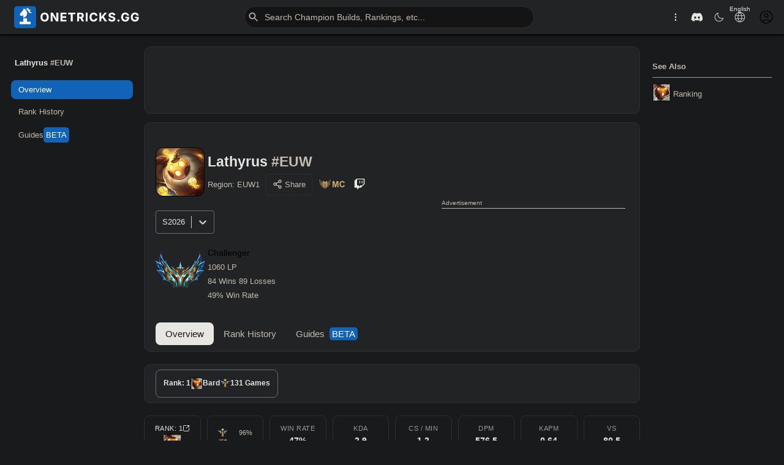

--- FILE ---
content_type: text/html; charset=utf-8
request_url: https://www.onetricks.gg/players/E17updI8fXA-Jlvq67EB49UgKIV5OT51klO8WZWw7ttF_Uq9GERsFTwGz-OUjVhGcuMZiKJnxiTh7A
body_size: 32038
content:
<!DOCTYPE html><html lang="en"><head><meta charSet="utf-8"/><meta name="viewport" content="width=device-width"/><script>!function(){try {var d=document.documentElement;var e=localStorage.getItem('theme');d.setAttribute('data-theme', 'dark');if("system"===e||(!e&&false)){var t="(prefers-color-scheme: dark)",m=window.matchMedia(t);m.media!==t||m.matches?d.setAttribute('data-theme', 'dark'):d.setAttribute('data-theme', 'light')}else if(e) d.setAttribute('data-theme', e)}catch(e){}}()</script><script async="" src="https://www.googletagmanager.com/gtag/js?id=G-LTV4GRFK71"></script><script>
						  window.dataLayer = window.dataLayer || [];
						  function gtag(){dataLayer.push(arguments);}
						  gtag('js', new Date());

						  gtag('config', 'G-LTV4GRFK71');
						  </script><script type="text/javascript">
					    (function(c,l,a,r,i,t,y){
					        c[a]=c[a]||function(){(c[a].q=c[a].q||[]).push(arguments)};
					        t=l.createElement(r);t.async=1;t.src="https://www.clarity.ms/tag/"+i;
					        y=l.getElementsByTagName(r)[0];y.parentNode.insertBefore(t,y);
					    })(window, document, "clarity", "script", "i8sbvv45nr"); </script><script src="https://hb.vntsm.com/v3/live/ad-manager.min.js" type="text/javascript" data-site-id="64cb65697e562712d6a33956" data-mode="scan" async=""></script><link rel="apple-touch-icon" sizes="180x180" href="/apple-touch-icon.png"/><link rel="shortcut icon" href="/favicon.ico"/><link rel="icon" type="image/png" sizes="96x96" href="/favicon-96x96.png"/><link rel="icon" type="image/png" sizes="32x32" href="/favicon-32x32.png"/><link rel="icon" type="image/png" sizes="16x16" href="/favicon-16x16.png"/><link rel="manifest" href="/site.webmanifest"/><link rel="canonical" href="https://www.onetricks.gg/players/E17updI8fXA-Jlvq67EB49UgKIV5OT51klO8WZWw7ttF_Uq9GERsFTwGz-OUjVhGcuMZiKJnxiTh7A"/><link rel="alternate" hrefLang="en" href="https://www.onetricks.gg/players/E17updI8fXA-Jlvq67EB49UgKIV5OT51klO8WZWw7ttF_Uq9GERsFTwGz-OUjVhGcuMZiKJnxiTh7A"/><link rel="alternate" hrefLang="de" href="https://www.onetricks.gg/de/players/E17updI8fXA-Jlvq67EB49UgKIV5OT51klO8WZWw7ttF_Uq9GERsFTwGz-OUjVhGcuMZiKJnxiTh7A"/><link rel="alternate" hrefLang="es" href="https://www.onetricks.gg/es/players/E17updI8fXA-Jlvq67EB49UgKIV5OT51klO8WZWw7ttF_Uq9GERsFTwGz-OUjVhGcuMZiKJnxiTh7A"/><link rel="alternate" hrefLang="fr" href="https://www.onetricks.gg/fr/players/E17updI8fXA-Jlvq67EB49UgKIV5OT51klO8WZWw7ttF_Uq9GERsFTwGz-OUjVhGcuMZiKJnxiTh7A"/><link rel="alternate" hrefLang="ko" href="https://www.onetricks.gg/ko/players/E17updI8fXA-Jlvq67EB49UgKIV5OT51klO8WZWw7ttF_Uq9GERsFTwGz-OUjVhGcuMZiKJnxiTh7A"/><link rel="alternate" hrefLang="ja" href="https://www.onetricks.gg/ja/players/E17updI8fXA-Jlvq67EB49UgKIV5OT51klO8WZWw7ttF_Uq9GERsFTwGz-OUjVhGcuMZiKJnxiTh7A"/><link rel="alternate" hrefLang="pl" href="https://www.onetricks.gg/pl/players/E17updI8fXA-Jlvq67EB49UgKIV5OT51klO8WZWw7ttF_Uq9GERsFTwGz-OUjVhGcuMZiKJnxiTh7A"/><link rel="alternate" hrefLang="pt" href="https://www.onetricks.gg/pt/players/E17updI8fXA-Jlvq67EB49UgKIV5OT51klO8WZWw7ttF_Uq9GERsFTwGz-OUjVhGcuMZiKJnxiTh7A"/><link rel="alternate" hrefLang="zh" href="https://www.onetricks.gg/zh/players/E17updI8fXA-Jlvq67EB49UgKIV5OT51klO8WZWw7ttF_Uq9GERsFTwGz-OUjVhGcuMZiKJnxiTh7A"/><link rel="alternate" hrefLang="tr" href="https://www.onetricks.gg/tr/players/E17updI8fXA-Jlvq67EB49UgKIV5OT51klO8WZWw7ttF_Uq9GERsFTwGz-OUjVhGcuMZiKJnxiTh7A"/><link rel="alternate" hrefLang="x-default" href="https://www.onetricks.gg/players/E17updI8fXA-Jlvq67EB49UgKIV5OT51klO8WZWw7ttF_Uq9GERsFTwGz-OUjVhGcuMZiKJnxiTh7A"/><link rel="search" type="application/opensearchdescription+xml" title="Onetricks.gg" href="/opensearch.xml"/><meta name="description" content="Lathyrus - Challenger 1060LP - Bard Main: 62W 69L"/><meta name="msapplication-TileColor" content="#009aff8a"/><meta name="theme-color" content="#009aff8a"/><meta property="og:image" content="https://d3liizu15b1tmi.cloudfront.net/onetricks/img/og-image-v1.png"/><meta name="og:title" content="League of Legends One Tricks Rankings and Builds - OneTricks.gg"/><meta name="twitter:card" content="summary_large_image"/><meta name="twitter:image" content="https://d3liizu15b1tmi.cloudfront.net/onetricks/img/og-image-v1.png"/><title>Lathyrus - Builds and Stats - OneTricks.gg</title><meta name="next-head-count" content="5"/><link rel="preload" href="/_next/static/css/39bff17e5303ff88.css" as="style"/><link rel="stylesheet" href="/_next/static/css/39bff17e5303ff88.css" data-n-g=""/><link rel="preload" href="/_next/static/css/a9ecf33318a9d6ff.css" as="style"/><link rel="stylesheet" href="/_next/static/css/a9ecf33318a9d6ff.css" data-n-p=""/><noscript data-n-css=""></noscript><script defer="" nomodule="" src="/_next/static/chunks/polyfills-42372ed130431b0a.js"></script><script src="/_next/static/chunks/webpack-9dd0fac6a33c95bf.js" defer=""></script><script src="/_next/static/chunks/framework-a55cb4ebcf0f563a.js" defer=""></script><script src="/_next/static/chunks/main-fccc5a0fb954a923.js" defer=""></script><script src="/_next/static/chunks/pages/_app-49c51f0048db0c43.js" defer=""></script><script src="/_next/static/chunks/2550-24876ad7114f79eb.js" defer=""></script><script src="/_next/static/chunks/2345-5aa4f82970eceb81.js" defer=""></script><script src="/_next/static/chunks/4696-d8ec2fa6ec4b0203.js" defer=""></script><script src="/_next/static/chunks/2500-6dbcc287268954c9.js" defer=""></script><script src="/_next/static/chunks/6915-307c4316c1be7d38.js" defer=""></script><script src="/_next/static/chunks/1527-d715da520e031aea.js" defer=""></script><script src="/_next/static/chunks/9048-119fae7b2fdfc4d2.js" defer=""></script><script src="/_next/static/chunks/8444-1be635b0622edd37.js" defer=""></script><script src="/_next/static/chunks/9079-3b146eb226f1d823.js" defer=""></script><script src="/_next/static/chunks/890-fe3b096d53d2c931.js" defer=""></script><script src="/_next/static/chunks/1744-c742b3021c688370.js" defer=""></script><script src="/_next/static/chunks/5660-6c78d8d63bb0b7f3.js" defer=""></script><script src="/_next/static/chunks/5275-e53a976154d7ad5f.js" defer=""></script><script src="/_next/static/chunks/pages/players/%5Bid%5D-6f96e8ac8bfe32d1.js" defer=""></script><script src="/_next/static/-LbMnu2AK41DxZsPix1pt/_buildManifest.js" defer=""></script><script src="/_next/static/-LbMnu2AK41DxZsPix1pt/_ssgManifest.js" defer=""></script><style data-styled="" data-styled-version="6.1.14">.duooPt{width:28px;height:28px;background-image:url('https://d3liizu15b1tmi.cloudfront.net/onetricks/16.1.1/img/sprite/spell1.webp');background-repeat:no-repeat;background-position:-112px -84px;background-size:1000%;}/*!sc*/
@media (max-width:640px){.duooPt{width:4.5vw;height:4.5vw;background-position:-18vw -13.5vw;}}/*!sc*/
.llXXbU{width:28px;height:28px;background-image:url('https://d3liizu15b1tmi.cloudfront.net/onetricks/16.1.1/img/sprite/spell1.webp');background-repeat:no-repeat;background-position:-140px -84px;background-size:1000%;}/*!sc*/
@media (max-width:640px){.llXXbU{width:4.5vw;height:4.5vw;background-position:-22.5vw -13.5vw;}}/*!sc*/
.CBmbY{width:28px;height:28px;background-image:url('https://d3liizu15b1tmi.cloudfront.net/onetricks/16.1.1/img/sprite/spell1.webp');background-repeat:no-repeat;background-position:-168px -84px;background-size:1000%;}/*!sc*/
@media (max-width:640px){.CBmbY{width:4.5vw;height:4.5vw;background-position:-27vw -13.5vw;}}/*!sc*/
.cFmmaB{width:28px;height:28px;background-image:url('https://d3liizu15b1tmi.cloudfront.net/onetricks/16.1.1/img/sprite/spell1.webp');background-repeat:no-repeat;background-position:-196px -84px;background-size:1000%;}/*!sc*/
@media (max-width:640px){.cFmmaB{width:4.5vw;height:4.5vw;background-position:-31.5vw -13.5vw;}}/*!sc*/
data-styled.g1[id="sc-8fa288d8-0"]{content:"duooPt,llXXbU,CBmbY,cFmmaB,"}/*!sc*/
</style></head><body><div id="__next"><div><header class="layout_headerPage__8MlCM"><ul class="layout_headerPage__8MlCM"><li style="flex:1;min-width:fit-content"><a href="/"><div class="layout_logo__zpZqC" style="color:var(--afreecaTV)"><img src="https://d3liizu15b1tmi.cloudfront.net/onetricks/img/logoIconv25.png" height="36" width="36" alt=""/><span class="logoText"><img src="https://d3liizu15b1tmi.cloudfront.net/onetricks/img/logoBlackv24.svg" height="24" width="175" alt=""/></span></div></a></li><li style="margin:auto"><div style="display:inline-block;position:relative;vertical-align:middle;margin:10px 0px"><input type="search" class="championSearch" placeholder="Search Champion Builds, Rankings, etc..." autoComplete="off" value=""/></div></li><li class="layout_headerRight__7s3Wx" style="flex:1;text-align:right"></li></ul></header><div style="display:flex;margin-top:4.2rem;justify-content:space-evenly"><div class="layout_sidePanels__BHyQP noScrollbar" style="position:sticky;top:1rem;max-height:calc(100vh - 4rem)"><div class="noScrollbar sidePanel" style="margin:0 5%;height:100%"><div style="position:sticky;top:64px;z-index:5"><div class="utils_lightText__B_gv3" style="padding:0px 6px;font-size:0.73rem;border-radius:5px;background:var(--bg)"><div style="padding:2px 6px;font-weight:bold;overflow:hidden;text-overflow:ellipsis;margin-bottom:16px;color:var(--text)">Lathyrus<!-- --> <span style="color:var(--lightText)"> <!-- --> #EUW<!-- --> </span></div><div style="margin-bottom:5px;display:flex;align-items:center;gap:8px;padding:5px 12px;border-radius:8px;background-color:var(--blue);color:#fff;cursor:pointer;font-weight:500">Overview</div><div style="margin-bottom:5px;display:flex;align-items:center;gap:8px;padding:5px 12px;border-radius:8px;background-color:transparent;color:var(--lightText);cursor:pointer;font-weight:500">Rank History</div><div style="margin-bottom:5px;display:flex;align-items:center;gap:8px;padding:5px 12px;border-radius:8px;background-color:transparent;color:var(--lightText);cursor:pointer;font-weight:500">Guides<div style="display:inline-block;border-radius:5px;padding:2px 4px;background-color:var(--blue);color:white">BETA</div></div></div></div><div style="width:100%;height:10px"></div></div></div><div class="layout_containerPage__eeAp1"><div id="ad-slot" class="ad-banner-top small-card-border" style="height:110px;justify-content:center;align-items:center"></div><main class="layout_containerPageStyle__cvj3t"><article><div class="cardBorder" style="padding-bottom:10px;margin-bottom:20px"><div style="display:flex;justify-content:space-between"><div style="display:flex;align-items:center;margin-top:20px"><div style="min-width:76px"><img class="utils_iconWithBorder__8kxJb" src="https://d3liizu15b1tmi.cloudfront.net/onetricks/16.1.1/img/profileicon/4419.png" height="80" width="80" alt=""/></div><div style="margin:5px"><h1 class="utils_headingLg__RYtYb" style="margin:5px 0px">Lathyrus<span style="color:var(--lightText)"> <!-- --> #EUW<!-- --> </span></h1><div class="utils_lightText__B_gv3" style="display:flex;align-items:center"><div style="margin-right:10px">Region: <!-- -->EUW1</div><div class="share-sm" style="align-items:center;cursor:pointer;border-radius:4px;border:1px solid var(--border-light);padding:6px 10px" aria-describedby="popup-215"><svg xmlns="http://www.w3.org/2000/svg" width="16" height="16" viewBox="0 0 24 24" fill="none" stroke="currentColor" stroke-width="2" stroke-linecap="round" stroke-linejoin="round" class="lucide lucide-share2 lucide-share-2" aria-hidden="true" style="margin-right:4px"><circle cx="18" cy="5" r="3"></circle><circle cx="6" cy="12" r="3"></circle><circle cx="18" cy="19" r="3"></circle><line x1="8.59" x2="15.42" y1="13.51" y2="17.49"></line><line x1="15.41" x2="8.59" y1="6.51" y2="10.49"></line></svg>Share</div><a href="https://masterychart.com/profile/euw/lathyrus-euw" style="margin-left:10px" target="_blank" rel="noopener noreferrer" class="share-sm"><img src="https://d3liizu15b1tmi.cloudfront.net/onetricks/img/masterychart-logo.png" height="16" width="48"/></a><div style="display:flex"><a href="/streamers/lathyrustv" style="display:flex"><div style="color:var(--twitch);display:flex;align-items:center;margin-left:10px"><svg xmlns="http://www.w3.org/2000/svg" height="18" viewBox="0 0 512 512" width="18" fill="currentColor"><path d="M391.17,103.47H352.54v109.7h38.63ZM285,103H246.37V212.75H285ZM120.83,0,24.31,91.42V420.58H140.14V512l96.53-91.42h77.25L487.69,256V0ZM449.07,237.75l-77.22,73.12H294.61l-67.6,64v-64H140.14V36.58H449.07Z"></path></svg></div></a></div></div></div></div></div><div style="display:flex;justify-content:space-between;align-items:end"><div style="width:100%"><div class="utils_lightText__B_gv3"><div style="display:flex;margin:20px 0"><style data-emotion="css b62m3t-container">.css-b62m3t-container{position:relative;box-sizing:border-box;}</style><div class=" css-b62m3t-container"><style data-emotion="css 7pg0cj-a11yText">.css-7pg0cj-a11yText{z-index:9999;border:0;clip:rect(1px, 1px, 1px, 1px);height:1px;width:1px;position:absolute;overflow:hidden;padding:0;white-space:nowrap;}</style><span id="react-select-1619-live-region" class="css-7pg0cj-a11yText"></span><span aria-live="polite" aria-atomic="false" aria-relevant="additions text" role="log" class="css-7pg0cj-a11yText"></span><style data-emotion="css 2iyicz-control">.css-2iyicz-control{-webkit-align-items:center;-webkit-box-align:center;-ms-flex-align:center;align-items:center;cursor:default;display:-webkit-box;display:-webkit-flex;display:-ms-flexbox;display:flex;-webkit-box-flex-wrap:wrap;-webkit-flex-wrap:wrap;-ms-flex-wrap:wrap;flex-wrap:wrap;-webkit-box-pack:justify;-webkit-justify-content:space-between;justify-content:space-between;min-height:38px;outline:0!important;position:relative;-webkit-transition:all 100ms;transition:all 100ms;background-color:var(--fg);border-color:var(--border);border-radius:4px;border-style:solid;border-width:1px;box-shadow:none;box-sizing:border-box;}.css-2iyicz-control:hover{border-color:hsl(0, 0%, 70%);}@media only screen and (max-width: 550px){.css-2iyicz-control{font-size:0.6rem;height:30px;min-height:30px;}}</style><div class=" css-2iyicz-control"><style data-emotion="css 111c2t8">.css-111c2t8{-webkit-align-items:center;-webkit-box-align:center;-ms-flex-align:center;align-items:center;display:grid;-webkit-flex:1;-ms-flex:1;flex:1;-webkit-box-flex-wrap:wrap;-webkit-flex-wrap:wrap;-ms-flex-wrap:wrap;flex-wrap:wrap;-webkit-overflow-scrolling:touch;position:relative;overflow:hidden;padding:2px 8px;box-sizing:border-box;}@media only screen and (max-width: 550px){.css-111c2t8{height:30px;padding:0 6px;}}</style><div class=" css-111c2t8"><style data-emotion="css 1j5sr89-singleValue">.css-1j5sr89-singleValue{grid-area:1/1/2/3;max-width:100%;overflow:hidden;text-overflow:ellipsis;white-space:nowrap;color:var(--text);margin-left:2px;margin-right:2px;box-sizing:border-box;}</style><div class=" css-1j5sr89-singleValue">S2026</div><style data-emotion="css 1hac4vs-dummyInput">.css-1hac4vs-dummyInput{background:0;border:0;caret-color:transparent;font-size:inherit;grid-area:1/1/2/3;outline:0;padding:0;width:1px;color:transparent;left:-100px;opacity:0;position:relative;-webkit-transform:scale(.01);-moz-transform:scale(.01);-ms-transform:scale(.01);transform:scale(.01);}</style><input id="react-select-1619-input" tabindex="0" inputMode="none" aria-autocomplete="list" aria-expanded="false" aria-haspopup="true" role="combobox" aria-activedescendant="" aria-readonly="true" class="css-1hac4vs-dummyInput" value=""/></div><style data-emotion="css 1nian3c">.css-1nian3c{-webkit-align-items:center;-webkit-box-align:center;-ms-flex-align:center;align-items:center;-webkit-align-self:stretch;-ms-flex-item-align:stretch;align-self:stretch;display:-webkit-box;display:-webkit-flex;display:-ms-flexbox;display:flex;-webkit-flex-shrink:0;-ms-flex-negative:0;flex-shrink:0;box-sizing:border-box;}@media only screen and (max-width: 550px){.css-1nian3c{height:30px;}}</style><div class=" css-1nian3c"><style data-emotion="css 1u9des2-indicatorSeparator">.css-1u9des2-indicatorSeparator{-webkit-align-self:stretch;-ms-flex-item-align:stretch;align-self:stretch;width:1px;background-color:hsl(0, 0%, 80%);margin-bottom:8px;margin-top:8px;box-sizing:border-box;}</style><span class=" css-1u9des2-indicatorSeparator"></span><style data-emotion="css 1xc3v61-indicatorContainer">.css-1xc3v61-indicatorContainer{display:-webkit-box;display:-webkit-flex;display:-ms-flexbox;display:flex;-webkit-transition:color 150ms;transition:color 150ms;color:hsl(0, 0%, 80%);padding:8px;box-sizing:border-box;}.css-1xc3v61-indicatorContainer:hover{color:hsl(0, 0%, 60%);}</style><div class=" css-1xc3v61-indicatorContainer" aria-hidden="true"><style data-emotion="css 8mmkcg">.css-8mmkcg{display:inline-block;fill:currentColor;line-height:1;stroke:currentColor;stroke-width:0;}</style><svg height="20" width="20" viewBox="0 0 20 20" aria-hidden="true" focusable="false" class="css-8mmkcg"><path d="M4.516 7.548c0.436-0.446 1.043-0.481 1.576 0l3.908 3.747 3.908-3.747c0.533-0.481 1.141-0.446 1.574 0 0.436 0.445 0.408 1.197 0 1.615-0.406 0.418-4.695 4.502-4.695 4.502-0.217 0.223-0.502 0.335-0.787 0.335s-0.57-0.112-0.789-0.335c0 0-4.287-4.084-4.695-4.502s-0.436-1.17 0-1.615z"></path></svg></div></div></div></div></div></div><div><div class="utils_profileBox__cumPc"><img class="utils_iconBoxWhite__dskUL" style="height:80px;width:80px" src="https://d3liizu15b1tmi.cloudfront.net/onetricks/img/ranked-emblems-2/Rank=Challenger.png" height="80" width="80" alt="Challenger"/></div>   <div class="utils_profileBox__cumPc">Challenger<br/><small class="utils_lightText__B_gv3">1060<!-- --> LP</small><br/><small class="utils_lightText__B_gv3">84<!-- --> <!-- -->Wins<!-- --> <!-- -->89<!-- --> <!-- -->Losses</small><br/><small class="utils_lightText__B_gv3">49<!-- -->% <!-- -->Win Rate</small></div></div><div style="display:flex;margin:32px 0 0 0;overflow:auto"><button style="padding:8px 16px;cursor:pointer;background:var(--text);color:var(--bg);border:none;border-radius:8px;font-size:15px;font-weight:500;transition:all 0.2s ease;text-align:center">Overview</button><button style="padding:8px 16px;cursor:pointer;background:transparent;color:var(--lightText);border:none;border-radius:8px;font-size:15px;font-weight:500;transition:all 0.2s ease;text-align:center;white-space:nowrap">Rank History</button><button style="padding:8px 16px;cursor:pointer;background:transparent;color:var(--lightText);border:none;border-radius:8px;font-size:15px;font-weight:500;transition:all 0.2s ease;text-align:center;white-space:nowrap">Guides <!-- --> <div style="display:inline-block;border-radius:5px;padding:2px 4px;background-color:var(--blue);color:white">BETA</div></button></div></div></div></div><div id="ad-slot" style="margin-top:10px;height:min(247px, 100vw/440 * 247)"><div class="vm-placement" id="vm-av" data-format="isvideo"></div></div><div class="react-tabs" data-rttabs="true"><ul style="display:flex;margin:20px 0;padding:8px 1rem;list-style:none;gap:12px;overflow:auto" class="cardBorder" role="tablist"><li style="padding:12px;cursor:pointer;border:1px solid var(--border);border-radius:8px;transition:all 0.2s ease;display:flex;align-items:center;justify-content:center;color:var(--text);font-weight:600;font-size:12px" class="react-tabs__tab--selected" role="tab" id="tab:Rn576:0" aria-selected="true" aria-disabled="false" aria-controls="panel:Rn576:0" tabindex="0" data-rttab="true"><div style="display:flex;align-items:center;gap:8px;flex-wrap:wrap"><div>Rank:<!-- --> <!-- -->1</div><div style="display:flex;align-items:center;gap:8px"><div class="utils_champIconPointer__UbDLC" style="height:20px;width:20px;background-image:url(https://d3liizu15b1tmi.cloudfront.net/onetricks/16.1.1/img/sprite/champion0.png);background-repeat:no-repeat;background-position:-80px -20px;background-size:1000%" data-tooltip-id="tooltip"></div><span>Bard</span></div><div style="display:flex;align-items:center;gap:8px"><div style="height:17px;width:17px;min-width:16px;background-image:url(https://d3liizu15b1tmi.cloudfront.net/onetricks/img/ranked-positions/role_sprites.png);background-repeat:no-repeat;background-position:-17px -17px;background-size:300%"></div> <!-- -->131<!-- --> Games</div></div></li></ul><div class="react-tabs__tab-panel react-tabs__tab-panel--selected" role="tabpanel" id="panel:Rn576:0" aria-labelledby="tab:Rn576:0"></div></div><div style="display:grid;grid-template-columns:repeat(auto-fit, minmax(80px, 1fr));grid-auto-flow:column;grid-auto-columns:minmax(86px, 1fr);overflow:auto;gap:10px;margin:16px 0;padding:0"><div style="text-align:center;padding:12px 6px;border-radius:8px;background:var(--bg);border:1px solid var(--border-light)"><div style="font-size:11px;color:#999;text-transform:uppercase;letter-spacing:0.5px"><a style="display:flex;align-items:center;justify-content:center;gap:2px;white-space:nowrap" href="/champions/ranking/Bard#euw/lathyrus#euw">Rank:<!-- --> <!-- -->1<svg xmlns="http://www.w3.org/2000/svg" width="12" height="12" viewBox="0 0 24 24" fill="none" stroke="currentColor" stroke-width="2" stroke-linecap="round" stroke-linejoin="round" class="lucide lucide-square-arrow-out-up-right" aria-hidden="true"><path d="M21 13v6a2 2 0 0 1-2 2H5a2 2 0 0 1-2-2V5a2 2 0 0 1 2-2h6"></path><path d="m21 3-9 9"></path><path d="M15 3h6v6"></path></svg></a></div><div style="font-size:14px;font-weight:bold;color:var(--text)"><div class="utils_champIcon__oz73E" style="height:32px;width:32px;background-image:url(https://d3liizu15b1tmi.cloudfront.net/onetricks/16.1.1/img/sprite/champion0.png);background-repeat:no-repeat;background-position:-128px -32px;background-size:1000%" data-tooltip-id="tooltip"></div></div><div style="font-size:11px;color:var(--lightText)">EUW1</div></div><div style="text-align:center;padding:12px 6px;border-radius:8px;background:var(--bg);border:1px solid var(--border-light);display:flex;align-items:center;justify-content:center"><div style="font-size:11px;color:var(--lightText)"><div style="display:flex;justify-content:space-between;gap:4px"><div style="height:17px;width:17px;min-width:16px;background-image:url(https://d3liizu15b1tmi.cloudfront.net/onetricks/img/ranked-positions/role_sprites.png);background-repeat:no-repeat;background-position:-17px -17px;background-size:300%"></div>96<!-- -->%</div><div style="display:flex;justify-content:space-between;gap:4px"><div style="height:17px;width:17px;min-width:16px;background-image:url(https://d3liizu15b1tmi.cloudfront.net/onetricks/img/ranked-positions/role_sprites.png);background-repeat:no-repeat;background-position:-34px -17px;background-size:300%"></div>4<!-- -->%</div>131<!-- --> Games</div></div><div style="text-align:center;padding:12px 6px;border-radius:8px;background:var(--bg);border:1px solid var(--border-light)"><div style="font-size:11px;color:#999;text-transform:uppercase;letter-spacing:0.5px">Win Rate</div><div style="font-size:14px;font-weight:bold;color:var(--text)">47<!-- -->%</div><div style="font-size:11px;color:var(--lightText)">62<!-- -->W <!-- -->69<!-- -->L</div></div><div style="text-align:center;padding:12px 6px;border-radius:8px;background:var(--bg);border:1px solid var(--border-light)"><div style="font-size:11px;color:#999;text-transform:uppercase;letter-spacing:0.5px">KDA</div><div style="font-size:14px;font-weight:bold;color:var(--text)">2.9</div><div style="font-size:11px;color:var(--lightText)">3.6<!-- --> / <!-- -->6.2<!-- --> / <!-- -->14.2</div></div><div style="text-align:center;padding:12px 6px;border-radius:8px;background:var(--bg);border:1px solid var(--border-light)"><div style="font-size:11px;color:#999;text-transform:uppercase;letter-spacing:0.5px">CS / min</div><div style="font-size:14px;font-weight:bold;color:var(--text)">1.2</div><div style="font-size:11px;color:var(--lightText)">33<!-- --> cs/g</div></div><div style="text-align:center;padding:12px 6px;border-radius:8px;background:var(--bg);border:1px solid var(--border-light)"><div style="font-size:11px;color:#999;text-transform:uppercase;letter-spacing:0.5px">DPM</div><div style="font-size:14px;font-weight:bold;color:var(--text)">576.5</div><div style="font-size:11px;color:#666">dmg / min</div></div><div style="text-align:center;padding:12px 6px;border-radius:8px;background:var(--bg);border:1px solid var(--border-light)"><div style="font-size:11px;color:#999;text-transform:uppercase;letter-spacing:0.5px">KAPM</div><div style="font-size:14px;font-weight:bold;color:var(--text)">0.64</div><div style="font-size:11px;color:#666">kill+ast / min</div></div><div style="text-align:center;padding:12px 6px;border-radius:8px;background:var(--bg);border:1px solid var(--border-light)"><div style="font-size:11px;color:#999;text-transform:uppercase;letter-spacing:0.5px">VS</div><div style="font-size:14px;font-weight:bold;color:var(--text)">80.5</div><div style="font-size:11px;color:#666">vision / game</div></div></div><div class="utils_lightText__B_gv3"><div style="display:flex;flex-wrap:wrap;padding-bottom:0;margin-top:10px" class="cardBorder"><div style="display:flex;margin-bottom:1rem"><style data-emotion="css b62m3t-container">.css-b62m3t-container{position:relative;box-sizing:border-box;}</style><div class=" css-b62m3t-container"><style data-emotion="css 7pg0cj-a11yText">.css-7pg0cj-a11yText{z-index:9999;border:0;clip:rect(1px, 1px, 1px, 1px);height:1px;width:1px;position:absolute;overflow:hidden;padding:0;white-space:nowrap;}</style><span id="react-select-1620-live-region" class="css-7pg0cj-a11yText"></span><span aria-live="polite" aria-atomic="false" aria-relevant="additions text" role="log" class="css-7pg0cj-a11yText"></span><style data-emotion="css 1aeg3d8-control">.css-1aeg3d8-control{-webkit-align-items:center;-webkit-box-align:center;-ms-flex-align:center;align-items:center;cursor:default;display:-webkit-box;display:-webkit-flex;display:-ms-flexbox;display:flex;-webkit-box-flex-wrap:wrap;-webkit-flex-wrap:wrap;-ms-flex-wrap:wrap;flex-wrap:wrap;-webkit-box-pack:justify;-webkit-justify-content:space-between;justify-content:space-between;min-height:38px;outline:0!important;position:relative;-webkit-transition:all 100ms;transition:all 100ms;background-color:inherit;border-color:var(--border);border-radius:4px;border-style:solid;border-width:1px;box-shadow:none;box-sizing:border-box;max-width:30vw;margin-right:10px;}.css-1aeg3d8-control:hover{border-color:hsl(0, 0%, 70%);}</style><div class=" css-1aeg3d8-control"><style data-emotion="css hlgwow">.css-hlgwow{-webkit-align-items:center;-webkit-box-align:center;-ms-flex-align:center;align-items:center;display:grid;-webkit-flex:1;-ms-flex:1;flex:1;-webkit-box-flex-wrap:wrap;-webkit-flex-wrap:wrap;-ms-flex-wrap:wrap;flex-wrap:wrap;-webkit-overflow-scrolling:touch;position:relative;overflow:hidden;padding:2px 8px;box-sizing:border-box;}</style><div class=" css-hlgwow"><style data-emotion="css 1j5sr89-singleValue">.css-1j5sr89-singleValue{grid-area:1/1/2/3;max-width:100%;overflow:hidden;text-overflow:ellipsis;white-space:nowrap;color:var(--text);margin-left:2px;margin-right:2px;box-sizing:border-box;}</style><div class=" css-1j5sr89-singleValue"><div style="display:flex;align-items:center"><div><div style="height:24px;width:24px;min-width:23px;background-image:url(https://d3liizu15b1tmi.cloudfront.net/onetricks/img/ranked-positions/role_sprites.png);background-repeat:no-repeat;background-position:0px 0px;background-size:300%"></div></div></div></div><style data-emotion="css 1hac4vs-dummyInput">.css-1hac4vs-dummyInput{background:0;border:0;caret-color:transparent;font-size:inherit;grid-area:1/1/2/3;outline:0;padding:0;width:1px;color:transparent;left:-100px;opacity:0;position:relative;-webkit-transform:scale(.01);-moz-transform:scale(.01);-ms-transform:scale(.01);transform:scale(.01);}</style><input id="react-select-1620-input" tabindex="0" inputMode="none" aria-autocomplete="list" aria-expanded="false" aria-haspopup="true" role="combobox" aria-activedescendant="" aria-readonly="true" class="css-1hac4vs-dummyInput" value=""/></div><style data-emotion="css 1wy0on6">.css-1wy0on6{-webkit-align-items:center;-webkit-box-align:center;-ms-flex-align:center;align-items:center;-webkit-align-self:stretch;-ms-flex-item-align:stretch;align-self:stretch;display:-webkit-box;display:-webkit-flex;display:-ms-flexbox;display:flex;-webkit-flex-shrink:0;-ms-flex-negative:0;flex-shrink:0;box-sizing:border-box;}</style><div class=" css-1wy0on6"><style data-emotion="css 1u9des2-indicatorSeparator">.css-1u9des2-indicatorSeparator{-webkit-align-self:stretch;-ms-flex-item-align:stretch;align-self:stretch;width:1px;background-color:hsl(0, 0%, 80%);margin-bottom:8px;margin-top:8px;box-sizing:border-box;}</style><span class=" css-1u9des2-indicatorSeparator"></span><style data-emotion="css 1xc3v61-indicatorContainer">.css-1xc3v61-indicatorContainer{display:-webkit-box;display:-webkit-flex;display:-ms-flexbox;display:flex;-webkit-transition:color 150ms;transition:color 150ms;color:hsl(0, 0%, 80%);padding:8px;box-sizing:border-box;}.css-1xc3v61-indicatorContainer:hover{color:hsl(0, 0%, 60%);}</style><div class=" css-1xc3v61-indicatorContainer" aria-hidden="true"><style data-emotion="css 8mmkcg">.css-8mmkcg{display:inline-block;fill:currentColor;line-height:1;stroke:currentColor;stroke-width:0;}</style><svg height="20" width="20" viewBox="0 0 20 20" aria-hidden="true" focusable="false" class="css-8mmkcg"><path d="M4.516 7.548c0.436-0.446 1.043-0.481 1.576 0l3.908 3.747 3.908-3.747c0.533-0.481 1.141-0.446 1.574 0 0.436 0.445 0.408 1.197 0 1.615-0.406 0.418-4.695 4.502-4.695 4.502-0.217 0.223-0.502 0.335-0.787 0.335s-0.57-0.112-0.789-0.335c0 0-4.287-4.084-4.695-4.502s-0.436-1.17 0-1.615z"></path></svg></div></div></div></div><style data-emotion="css b62m3t-container">.css-b62m3t-container{position:relative;box-sizing:border-box;}</style><div class=" css-b62m3t-container"><style data-emotion="css 7pg0cj-a11yText">.css-7pg0cj-a11yText{z-index:9999;border:0;clip:rect(1px, 1px, 1px, 1px);height:1px;width:1px;position:absolute;overflow:hidden;padding:0;white-space:nowrap;}</style><span id="react-select-1621-live-region" class="css-7pg0cj-a11yText"></span><span aria-live="polite" aria-atomic="false" aria-relevant="additions text" role="log" class="css-7pg0cj-a11yText"></span><style data-emotion="css 1aeg3d8-control">.css-1aeg3d8-control{-webkit-align-items:center;-webkit-box-align:center;-ms-flex-align:center;align-items:center;cursor:default;display:-webkit-box;display:-webkit-flex;display:-ms-flexbox;display:flex;-webkit-box-flex-wrap:wrap;-webkit-flex-wrap:wrap;-ms-flex-wrap:wrap;flex-wrap:wrap;-webkit-box-pack:justify;-webkit-justify-content:space-between;justify-content:space-between;min-height:38px;outline:0!important;position:relative;-webkit-transition:all 100ms;transition:all 100ms;background-color:inherit;border-color:var(--border);border-radius:4px;border-style:solid;border-width:1px;box-shadow:none;box-sizing:border-box;max-width:30vw;margin-right:10px;}.css-1aeg3d8-control:hover{border-color:hsl(0, 0%, 70%);}</style><div class=" css-1aeg3d8-control"><style data-emotion="css hlgwow">.css-hlgwow{-webkit-align-items:center;-webkit-box-align:center;-ms-flex-align:center;align-items:center;display:grid;-webkit-flex:1;-ms-flex:1;flex:1;-webkit-box-flex-wrap:wrap;-webkit-flex-wrap:wrap;-ms-flex-wrap:wrap;flex-wrap:wrap;-webkit-overflow-scrolling:touch;position:relative;overflow:hidden;padding:2px 8px;box-sizing:border-box;}</style><div class=" css-hlgwow"><style data-emotion="css 6scbu8-placeholder">.css-6scbu8-placeholder{grid-area:1/1/2/3;color:var(--text);margin-left:2px;margin-right:2px;box-sizing:border-box;}</style><div class=" css-6scbu8-placeholder" id="react-select-1621-placeholder"><div style="overflow:scroll;white-space:nowrap" class="noScrollbar">vs. <!-- -->All</div></div><style data-emotion="css 1p3a52v">.css-1p3a52v{visibility:visible;-webkit-flex:1 1 auto;-ms-flex:1 1 auto;flex:1 1 auto;display:inline-grid;grid-area:1/1/2/3;grid-template-columns:0 min-content;margin:2px;padding-bottom:2px;padding-top:2px;color:var(--text);box-sizing:border-box;}.css-1p3a52v:after{content:attr(data-value) " ";visibility:hidden;white-space:pre;grid-area:1/2;font:inherit;min-width:2px;border:0;margin:0;outline:0;padding:0;}</style><div class=" css-1p3a52v" data-value=""><input class="" style="label:input;color:inherit;background:0;opacity:1;width:100%;grid-area:1 / 2;font:inherit;min-width:2px;border:0;margin:0;outline:0;padding:0" autoCapitalize="none" autoComplete="off" autoCorrect="off" id="react-select-1621-input" spellcheck="false" tabindex="0" type="text" aria-autocomplete="list" aria-expanded="false" aria-haspopup="true" role="combobox" aria-activedescendant="" aria-describedby="react-select-1621-placeholder" value=""/></div></div><style data-emotion="css 1wy0on6">.css-1wy0on6{-webkit-align-items:center;-webkit-box-align:center;-ms-flex-align:center;align-items:center;-webkit-align-self:stretch;-ms-flex-item-align:stretch;align-self:stretch;display:-webkit-box;display:-webkit-flex;display:-ms-flexbox;display:flex;-webkit-flex-shrink:0;-ms-flex-negative:0;flex-shrink:0;box-sizing:border-box;}</style><div class=" css-1wy0on6"><style data-emotion="css 1u9des2-indicatorSeparator">.css-1u9des2-indicatorSeparator{-webkit-align-self:stretch;-ms-flex-item-align:stretch;align-self:stretch;width:1px;background-color:hsl(0, 0%, 80%);margin-bottom:8px;margin-top:8px;box-sizing:border-box;}</style><span class=" css-1u9des2-indicatorSeparator"></span><style data-emotion="css 1xc3v61-indicatorContainer">.css-1xc3v61-indicatorContainer{display:-webkit-box;display:-webkit-flex;display:-ms-flexbox;display:flex;-webkit-transition:color 150ms;transition:color 150ms;color:hsl(0, 0%, 80%);padding:8px;box-sizing:border-box;}.css-1xc3v61-indicatorContainer:hover{color:hsl(0, 0%, 60%);}</style><div class=" css-1xc3v61-indicatorContainer" aria-hidden="true"><style data-emotion="css 8mmkcg">.css-8mmkcg{display:inline-block;fill:currentColor;line-height:1;stroke:currentColor;stroke-width:0;}</style><svg height="20" width="20" viewBox="0 0 20 20" aria-hidden="true" focusable="false" class="css-8mmkcg"><path d="M4.516 7.548c0.436-0.446 1.043-0.481 1.576 0l3.908 3.747 3.908-3.747c0.533-0.481 1.141-0.446 1.574 0 0.436 0.445 0.408 1.197 0 1.615-0.406 0.418-4.695 4.502-4.695 4.502-0.217 0.223-0.502 0.335-0.787 0.335s-0.57-0.112-0.789-0.335c0 0-4.287-4.084-4.695-4.502s-0.436-1.17 0-1.615z"></path></svg></div></div></div></div></div><div style="padding-bottom:1rem"><div style="cursor:pointer;border:1px solid #9370db;padding-right:10px;color:#9370db;background-color:var(--fg);border-radius:5px;text-align:center;height:38px" data-tooltip-id="tooltip" data-tooltip-content="Find VODs for Twitch streamer matches. Returns no matches if no VODs found"><div style="padding:10px;display:inline-block;vertical-align:middle;height:38px"><svg xmlns="http://www.w3.org/2000/svg" height="18px" viewBox="0 0 512 512" width="18px" fill="currentColor"><path d="M391.17,103.47H352.54v109.7h38.63ZM285,103H246.37V212.75H285ZM120.83,0,24.31,91.42V420.58H140.14V512l96.53-91.42h77.25L487.69,256V0ZM449.07,237.75l-77.22,73.12H294.61l-67.6,64v-64H140.14V36.58H449.07Z"></path></svg></div>VOD Mode</div></div><div style="padding-bottom:1rem;margin-left:auto"><style data-emotion="css b62m3t-container">.css-b62m3t-container{position:relative;box-sizing:border-box;}</style><div class=" css-b62m3t-container"><style data-emotion="css 7pg0cj-a11yText">.css-7pg0cj-a11yText{z-index:9999;border:0;clip:rect(1px, 1px, 1px, 1px);height:1px;width:1px;position:absolute;overflow:hidden;padding:0;white-space:nowrap;}</style><span id="react-select-1622-live-region" class="css-7pg0cj-a11yText"></span><span aria-live="polite" aria-atomic="false" aria-relevant="additions text" role="log" class="css-7pg0cj-a11yText"></span><style data-emotion="css 1pdtw1i-control">.css-1pdtw1i-control{-webkit-align-items:center;-webkit-box-align:center;-ms-flex-align:center;align-items:center;cursor:default;display:-webkit-box;display:-webkit-flex;display:-ms-flexbox;display:flex;-webkit-box-flex-wrap:wrap;-webkit-flex-wrap:wrap;-ms-flex-wrap:wrap;flex-wrap:wrap;-webkit-box-pack:justify;-webkit-justify-content:space-between;justify-content:space-between;min-height:38px;outline:0!important;position:relative;-webkit-transition:all 100ms;transition:all 100ms;background-color:inherit;border-color:hsl(0, 0%, 80%);border-radius:4px;border-style:solid;border-width:1px;box-shadow:none;box-sizing:border-box;border:none;margin-right:10px;}.css-1pdtw1i-control:hover{border-color:hsl(0, 0%, 70%);}</style><div class=" css-1pdtw1i-control"><style data-emotion="css hlgwow">.css-hlgwow{-webkit-align-items:center;-webkit-box-align:center;-ms-flex-align:center;align-items:center;display:grid;-webkit-flex:1;-ms-flex:1;flex:1;-webkit-box-flex-wrap:wrap;-webkit-flex-wrap:wrap;-ms-flex-wrap:wrap;flex-wrap:wrap;-webkit-overflow-scrolling:touch;position:relative;overflow:hidden;padding:2px 8px;box-sizing:border-box;}</style><div class=" css-hlgwow"><style data-emotion="css 1j5sr89-singleValue">.css-1j5sr89-singleValue{grid-area:1/1/2/3;max-width:100%;overflow:hidden;text-overflow:ellipsis;white-space:nowrap;color:var(--text);margin-left:2px;margin-right:2px;box-sizing:border-box;}</style><div class=" css-1j5sr89-singleValue"><div style="display:flex;align-items:center"><div class="filter-sm">Patch </div><div>16.1</div></div></div><style data-emotion="css 1p3a52v">.css-1p3a52v{visibility:visible;-webkit-flex:1 1 auto;-ms-flex:1 1 auto;flex:1 1 auto;display:inline-grid;grid-area:1/1/2/3;grid-template-columns:0 min-content;margin:2px;padding-bottom:2px;padding-top:2px;color:var(--text);box-sizing:border-box;}.css-1p3a52v:after{content:attr(data-value) " ";visibility:hidden;white-space:pre;grid-area:1/2;font:inherit;min-width:2px;border:0;margin:0;outline:0;padding:0;}</style><div class=" css-1p3a52v" data-value=""><input class="" style="label:input;color:inherit;background:0;opacity:1;width:100%;grid-area:1 / 2;font:inherit;min-width:2px;border:0;margin:0;outline:0;padding:0" autoCapitalize="none" autoComplete="off" autoCorrect="off" id="react-select-1622-input" spellcheck="false" tabindex="0" type="text" aria-autocomplete="list" aria-expanded="false" aria-haspopup="true" role="combobox" aria-activedescendant="" value=""/></div></div><style data-emotion="css 1wy0on6">.css-1wy0on6{-webkit-align-items:center;-webkit-box-align:center;-ms-flex-align:center;align-items:center;-webkit-align-self:stretch;-ms-flex-item-align:stretch;align-self:stretch;display:-webkit-box;display:-webkit-flex;display:-ms-flexbox;display:flex;-webkit-flex-shrink:0;-ms-flex-negative:0;flex-shrink:0;box-sizing:border-box;}</style><div class=" css-1wy0on6"><style data-emotion="css 1u9des2-indicatorSeparator">.css-1u9des2-indicatorSeparator{-webkit-align-self:stretch;-ms-flex-item-align:stretch;align-self:stretch;width:1px;background-color:hsl(0, 0%, 80%);margin-bottom:8px;margin-top:8px;box-sizing:border-box;}</style><span class=" css-1u9des2-indicatorSeparator"></span><style data-emotion="css 1xc3v61-indicatorContainer">.css-1xc3v61-indicatorContainer{display:-webkit-box;display:-webkit-flex;display:-ms-flexbox;display:flex;-webkit-transition:color 150ms;transition:color 150ms;color:hsl(0, 0%, 80%);padding:8px;box-sizing:border-box;}.css-1xc3v61-indicatorContainer:hover{color:hsl(0, 0%, 60%);}</style><div class=" css-1xc3v61-indicatorContainer" aria-hidden="true"><style data-emotion="css 8mmkcg">.css-8mmkcg{display:inline-block;fill:currentColor;line-height:1;stroke:currentColor;stroke-width:0;}</style><svg height="20" width="20" viewBox="0 0 20 20" aria-hidden="true" focusable="false" class="css-8mmkcg"><path d="M4.516 7.548c0.436-0.446 1.043-0.481 1.576 0l3.908 3.747 3.908-3.747c0.533-0.481 1.141-0.446 1.574 0 0.436 0.445 0.408 1.197 0 1.615-0.406 0.418-4.695 4.502-4.695 4.502-0.217 0.223-0.502 0.335-0.787 0.335s-0.57-0.112-0.789-0.335c0 0-4.287-4.084-4.695-4.502s-0.436-1.17 0-1.615z"></path></svg></div></div></div></div></div></div><div style="display:flex;justify-content:space-between;align-items:center;padding-top:16px;padding-bottom:6px"><div style="display:flex;align-items:center;flex:1;min-width:0;margin-right:4px"><div class="noScrollbar" style="display:flex;gap:8px;overflow-x:auto;scroll-behavior:smooth;flex:1"><button style="display:flex;align-items:center;gap:6px;padding:8px 12px;border:1px solid;border-color:var(--border-medium);border-radius:6px;background:var(--whiteBg);color:var(--text);cursor:pointer;font-size:12px;transition:all 0.2s ease"><div style="width:24px;height:24px;border-radius:4px;display:flex;align-items:center;justify-content:center;font-weight:bold">ALL</div></button><button style="display:flex;align-items:center;gap:6px;padding:8px 12px;border:1px solid;border-color:var(--light-green);border-radius:6px;background:var(--green);color:var(--text);cursor:pointer;font-size:12px;transition:all 0.2s ease"><div style="display:flex;align-items:center;gap:2px"><div class="utils_champIcon__oz73E" style="height:24px;width:24px;background-image:url(https://d3liizu15b1tmi.cloudfront.net/onetricks/16.1.1/img/sprite/item4.webp);background-repeat:no-repeat;background-position:-216px -192px;background-size:1000%" data-tooltip-id="tooltip" data-tooltip-html=""></div><div class="utils_champIcon__oz73E" style="height:24px;width:24px;background-image:url(https://d3liizu15b1tmi.cloudfront.net/onetricks/16.1.1/img/sprite/item4.webp);background-repeat:no-repeat;background-position:-96px -144px;background-size:1000%" data-tooltip-id="tooltip" data-tooltip-html=""></div></div><span>82.5<!-- -->%</span></button><button style="display:flex;align-items:center;gap:6px;padding:8px 12px;border:1px solid;border-color:var(--border-medium);border-radius:6px;background:var(--whiteBg);color:var(--text);cursor:pointer;font-size:12px;transition:all 0.2s ease"><div style="display:flex;align-items:center;gap:2px"><div class="utils_champIcon__oz73E" style="height:24px;width:24px;background-image:url(https://d3liizu15b1tmi.cloudfront.net/onetricks/16.1.1/img/sprite/item4.webp);background-repeat:no-repeat;background-position:-120px -192px;background-size:1000%" data-tooltip-id="tooltip" data-tooltip-html=""></div><div class="utils_champIcon__oz73E" style="height:24px;width:24px;background-image:url(https://d3liizu15b1tmi.cloudfront.net/onetricks/16.1.1/img/sprite/item5.webp);background-repeat:no-repeat;background-position:-0px -192px;background-size:1000%" data-tooltip-id="tooltip" data-tooltip-html=""></div></div><span>10.0<!-- -->%</span></button><button style="display:flex;align-items:center;gap:6px;padding:8px 12px;border:1px solid;border-color:var(--border-medium);border-radius:6px;background:var(--whiteBg);color:var(--text);cursor:pointer;font-size:12px;transition:all 0.2s ease"><div style="display:flex;align-items:center;gap:2px"><div class="utils_champIcon__oz73E" style="height:24px;width:24px;background-image:url(https://d3liizu15b1tmi.cloudfront.net/onetricks/16.1.1/img/sprite/item4.webp);background-repeat:no-repeat;background-position:-216px -192px;background-size:1000%" data-tooltip-id="tooltip" data-tooltip-html=""></div><div class="utils_champIcon__oz73E" style="height:24px;width:24px;background-image:url(https://d3liizu15b1tmi.cloudfront.net/onetricks/16.1.1/img/sprite/item5.webp);background-repeat:no-repeat;background-position:-0px -192px;background-size:1000%" data-tooltip-id="tooltip" data-tooltip-html=""></div></div><span>5.0<!-- -->%</span></button><button style="display:flex;align-items:center;gap:6px;padding:8px 12px;border:1px solid;border-color:var(--border-medium);border-radius:6px;background:var(--whiteBg);color:var(--text);cursor:pointer;font-size:12px;transition:all 0.2s ease"><div style="display:flex;align-items:center;gap:2px"><div class="utils_champIcon__oz73E" style="height:24px;width:24px;background-image:url(https://d3liizu15b1tmi.cloudfront.net/onetricks/16.1.1/img/sprite/item4.webp);background-repeat:no-repeat;background-position:-96px -144px;background-size:1000%" data-tooltip-id="tooltip" data-tooltip-html=""></div></div><span>2.5<!-- -->%</span></button></div></div><div class="buildStatMenu" style="align-items:center;gap:4px"><div class="md">Most banned: </div><span>90<!-- -->%</span><div style="display:flex;align-items:center;gap:2px"><div class="utils_champIconPointer__UbDLC" style="height:26px;width:26px;background-image:url(https://d3liizu15b1tmi.cloudfront.net/onetricks/16.1.1/img/sprite/champion2.png);background-repeat:no-repeat;background-position:-26px -52px;background-size:1000%" data-tooltip-id="tooltip"></div><svg xmlns="http://www.w3.org/2000/svg" height="18px" width="18px" fill="currentColor" viewBox="0 0 48 48" data-tooltip-id="tooltip" data-tooltip-content="Highest banned champion by this player"><path d="M24.2 35.65q.8 0 1.35-.55t.55-1.35q0-.8-.55-1.35t-1.35-.55q-.8 0-1.35.55t-.55 1.35q0 .8.55 1.35t1.35.55Zm-1.75-7.3h2.95q0-1.3.325-2.375T27.75 23.5q1.55-1.3 2.2-2.55.65-1.25.65-2.75 0-2.65-1.725-4.25t-4.575-1.6q-2.45 0-4.325 1.225T17.25 16.95l2.65 1q.55-1.4 1.65-2.175 1.1-.775 2.6-.775 1.7 0 2.75.925t1.05 2.375q0 1.1-.65 2.075-.65.975-1.9 2.025-1.5 1.3-2.225 2.575-.725 1.275-.725 3.375ZM24 44q-4.1 0-7.75-1.575-3.65-1.575-6.375-4.3-2.725-2.725-4.3-6.375Q4 28.1 4 24q0-4.15 1.575-7.8 1.575-3.65 4.3-6.35 2.725-2.7 6.375-4.275Q19.9 4 24 4q4.15 0 7.8 1.575 3.65 1.575 6.35 4.275 2.7 2.7 4.275 6.35Q44 19.85 44 24q0 4.1-1.575 7.75-1.575 3.65-4.275 6.375t-6.35 4.3Q28.15 44 24 44Zm0-3q7.1 0 12.05-4.975Q41 31.05 41 24q0-7.1-4.95-12.05Q31.1 7 24 7q-7.05 0-12.025 4.95Q7 16.9 7 24q0 7.05 4.975 12.025Q16.95 41 24 41Zm0-17Z"></path></svg></div></div></div><div class="buildStatMenu" style="margin-top:10px;padding-top:0;gap:6px"><div style="flex:1"><div class="cardBorder" style="height:100%;padding-top:0"><h2 class="utils_headingLgBuild__TSqZN">Starting Items</h2><div class="react-tabs" data-rttabs="true"><ul class="builds__tab-list" role="tablist"><li class="builds__tab builds__tab--selected" role="tab" id="tab:R9jn576:0" aria-selected="true" aria-disabled="false" aria-controls="panel:R9jn576:0" tabindex="0" data-rttab="true"><div data-tooltip-id="tooltip" data-tooltip-content="Playrate: 82%">Set<!-- --> <!-- -->1</div></li></ul><div class="react-tabs__tab-panel react-tabs__tab-panel--selected" role="tabpanel" id="panel:R9jn576:0" aria-labelledby="tab:R9jn576:0"><div style="display:flex;align-items:center;margin-top:18px"><span><div class="utils_champIcon__oz73E" style="height:32px;width:32px;background-image:url(https://d3liizu15b1tmi.cloudfront.net/onetricks/16.1.1/img/sprite/item0.webp);background-repeat:no-repeat;background-position:-32px -288px;background-size:1000%" data-tooltip-id="tooltip" data-tooltip-html="&lt;small&gt;&lt;b&gt;Health Potion&lt;/b&gt;&lt;br/&gt;undefined&lt;br/&gt;50 gold &lt;/small&gt;"></div><span class="arrow">&gt;</span></span><span><div class="utils_champIcon__oz73E" style="height:32px;width:32px;background-image:url(https://d3liizu15b1tmi.cloudfront.net/onetricks/16.1.1/img/sprite/item4.webp);background-repeat:no-repeat;background-position:-64px -256px;background-size:1000%" data-tooltip-id="tooltip" data-tooltip-html="&lt;small&gt;&lt;b&gt;World Atlas&lt;/b&gt;&lt;br/&gt;undefined&lt;br/&gt;400 gold &lt;/small&gt;"></div><span class="arrow">&gt;</span></span><span><div class="utils_champIcon__oz73E" style="height:32px;width:32px;background-image:url(https://d3liizu15b1tmi.cloudfront.net/onetricks/16.1.1/img/sprite/item4.webp);background-repeat:no-repeat;background-position:-0px -160px;background-size:1000%" data-tooltip-id="tooltip" data-tooltip-html="&lt;small&gt;&lt;b&gt;Stealth Ward&lt;/b&gt;&lt;br/&gt;undefined&lt;br/&gt;0 gold &lt;/small&gt;"></div></span>  <!-- -->82<!-- -->% <svg xmlns="http://www.w3.org/2000/svg" height="18px" width="18px" fill="currentColor" viewBox="0 0 48 48" data-tooltip-id="tooltip" data-tooltip-content="Play rate/popularity of starting items with max of 82.5%"><path d="M24.2 35.65q.8 0 1.35-.55t.55-1.35q0-.8-.55-1.35t-1.35-.55q-.8 0-1.35.55t-.55 1.35q0 .8.55 1.35t1.35.55Zm-1.75-7.3h2.95q0-1.3.325-2.375T27.75 23.5q1.55-1.3 2.2-2.55.65-1.25.65-2.75 0-2.65-1.725-4.25t-4.575-1.6q-2.45 0-4.325 1.225T17.25 16.95l2.65 1q.55-1.4 1.65-2.175 1.1-.775 2.6-.775 1.7 0 2.75.925t1.05 2.375q0 1.1-.65 2.075-.65.975-1.9 2.025-1.5 1.3-2.225 2.575-.725 1.275-.725 3.375ZM24 44q-4.1 0-7.75-1.575-3.65-1.575-6.375-4.3-2.725-2.725-4.3-6.375Q4 28.1 4 24q0-4.15 1.575-7.8 1.575-3.65 4.3-6.35 2.725-2.7 6.375-4.275Q19.9 4 24 4q4.15 0 7.8 1.575 3.65 1.575 6.35 4.275 2.7 2.7 4.275 6.35Q44 19.85 44 24q0 4.1-1.575 7.75-1.575 3.65-4.275 6.375t-6.35 4.3Q28.15 44 24 44Zm0-3q7.1 0 12.05-4.975Q41 31.05 41 24q0-7.1-4.95-12.05Q31.1 7 24 7q-7.05 0-12.025 4.95Q7 16.9 7 24q0 7.05 4.975 12.025Q16.95 41 24 41Zm0-17Z"></path></svg></div></div></div><div style="margin-top:18px"><div class="react-tabs" data-rttabs="true"><ul class="builds__tab-list" role="tablist"><li class="builds__tab builds__tab--selected" role="tab" id="tab:Rdjn576:0" aria-selected="true" aria-disabled="false" aria-controls="panel:Rdjn576:0" tabindex="0" data-rttab="true"><div data-tooltip-id="tooltip" data-tooltip-content="Playrate: 67%">Set<!-- --> <!-- -->1</div></li><li class="builds__tab" role="tab" id="tab:Rdjn576:1" aria-selected="false" aria-disabled="false" aria-controls="panel:Rdjn576:1" data-rttab="true"><div data-tooltip-id="tooltip" data-tooltip-content="Playrate: 7%">Set<!-- --> <!-- -->2</div></li></ul><div class="react-tabs__tab-panel react-tabs__tab-panel--selected" role="tabpanel" id="panel:Rdjn576:0" aria-labelledby="tab:Rdjn576:0"><div style="display:flex;align-items:center;margin-top:18px"><span><div class="utils_champIcon__oz73E" style="height:32px;width:32px;background-image:url(https://d3liizu15b1tmi.cloudfront.net/onetricks/16.1.1/img/sprite/item3.webp);background-repeat:no-repeat;background-position:-96px -128px;background-size:1000%" data-tooltip-id="tooltip" data-tooltip-html="&lt;small&gt;&lt;b&gt;Winged Moonplate&lt;/b&gt;&lt;br/&gt;undefined&lt;br/&gt;800 gold &lt;/small&gt;"></div><span class="arrow">&gt;</span></span><span><div class="utils_champIcon__oz73E" style="height:32px;width:32px;background-image:url(https://d3liizu15b1tmi.cloudfront.net/onetricks/16.1.1/img/sprite/item0.webp);background-repeat:no-repeat;background-position:-288px -0px;background-size:1000%" data-tooltip-id="tooltip" data-tooltip-html="&lt;small&gt;&lt;b&gt;Chain Vest&lt;/b&gt;&lt;br/&gt;undefined&lt;br/&gt;800 gold &lt;/small&gt;"></div></span>  <!-- -->67<!-- -->% <svg xmlns="http://www.w3.org/2000/svg" height="18px" width="18px" fill="currentColor" viewBox="0 0 48 48" data-tooltip-id="tooltip" data-tooltip-content="Play rate/popularity of component items built before first core item"><path d="M24.2 35.65q.8 0 1.35-.55t.55-1.35q0-.8-.55-1.35t-1.35-.55q-.8 0-1.35.55t-.55 1.35q0 .8.55 1.35t1.35.55Zm-1.75-7.3h2.95q0-1.3.325-2.375T27.75 23.5q1.55-1.3 2.2-2.55.65-1.25.65-2.75 0-2.65-1.725-4.25t-4.575-1.6q-2.45 0-4.325 1.225T17.25 16.95l2.65 1q.55-1.4 1.65-2.175 1.1-.775 2.6-.775 1.7 0 2.75.925t1.05 2.375q0 1.1-.65 2.075-.65.975-1.9 2.025-1.5 1.3-2.225 2.575-.725 1.275-.725 3.375ZM24 44q-4.1 0-7.75-1.575-3.65-1.575-6.375-4.3-2.725-2.725-4.3-6.375Q4 28.1 4 24q0-4.15 1.575-7.8 1.575-3.65 4.3-6.35 2.725-2.7 6.375-4.275Q19.9 4 24 4q4.15 0 7.8 1.575 3.65 1.575 6.35 4.275 2.7 2.7 4.275 6.35Q44 19.85 44 24q0 4.1-1.575 7.75-1.575 3.65-4.275 6.375t-6.35 4.3Q28.15 44 24 44Zm0-3q7.1 0 12.05-4.975Q41 31.05 41 24q0-7.1-4.95-12.05Q31.1 7 24 7q-7.05 0-12.025 4.95Q7 16.9 7 24q0 7.05 4.975 12.025Q16.95 41 24 41Zm0-17Z"></path></svg></div></div><div class="react-tabs__tab-panel" role="tabpanel" id="panel:Rdjn576:1" aria-labelledby="tab:Rdjn576:1"></div></div></div><h2 class="utils_headingLgBuild__TSqZN"> Build Path</h2><div class="react-tabs" data-rttabs="true"><ul class="builds__tab-list" role="tablist"><li class="builds__tab builds__tab--selected" role="tab" id="tab:Rljn576:0" aria-selected="true" aria-disabled="false" aria-controls="panel:Rljn576:0" tabindex="0" data-rttab="true"><div data-tooltip-id="tooltip" data-tooltip-html="&lt;div&gt;&lt;div class=&quot;utils_champIcon__oz73E&quot; style=&quot;height:24px;width:24px;background-image:url(https://d3liizu15b1tmi.cloudfront.net/onetricks/16.1.1/img/sprite/item4.webp);background-repeat:no-repeat;background-position:-216px -192px;background-size:1000%&quot; data-tooltip-id=&quot;tooltip&quot; data-tooltip-html=&quot;&amp;lt;small&amp;gt;&amp;lt;b&amp;gt;Bloodsong&amp;lt;/b&amp;gt;&amp;lt;br/&amp;gt;undefined&amp;lt;br/&amp;gt;400 gold &amp;lt;/small&amp;gt;&quot;&gt;&lt;/div&gt; &lt;div class=&quot;utils_champIcon__oz73E&quot; style=&quot;height:24px;width:24px;background-image:url(https://d3liizu15b1tmi.cloudfront.net/onetricks/16.1.1/img/sprite/item4.webp);background-repeat:no-repeat;background-position:-96px -144px;background-size:1000%&quot; data-tooltip-id=&quot;tooltip&quot; data-tooltip-html=&quot;&amp;lt;small&amp;gt;&amp;lt;b&amp;gt;Dead Man&amp;#x27;s Plate&amp;lt;/b&amp;gt;&amp;lt;br/&amp;gt;undefined&amp;lt;br/&amp;gt;2900 gold &amp;lt;/small&amp;gt;&quot;&gt;&lt;/div&gt;&lt;br/&gt; Playrate:82%&lt;/div&gt;">Set<!-- --> <!-- -->1</div></li></ul><div class="react-tabs__tab-panel react-tabs__tab-panel--selected" role="tabpanel" id="panel:Rljn576:0" aria-labelledby="tab:Rljn576:0"><div><div style="display:flex;align-items:center;margin-top:18px"><span><div class="utils_champIcon__oz73E" style="height:32px;width:32px;background-image:url(https://d3liizu15b1tmi.cloudfront.net/onetricks/16.1.1/img/sprite/item4.webp);background-repeat:no-repeat;background-position:-288px -256px;background-size:1000%" data-tooltip-id="tooltip" data-tooltip-html="&lt;small&gt;&lt;b&gt;Bloodsong&lt;/b&gt;&lt;br/&gt;undefined&lt;br/&gt;400 gold &lt;/small&gt;"></div><span class="arrow">&gt;</span></span><span><div class="utils_champIcon__oz73E" style="height:32px;width:32px;background-image:url(https://d3liizu15b1tmi.cloudfront.net/onetricks/16.1.1/img/sprite/item4.webp);background-repeat:no-repeat;background-position:-128px -192px;background-size:1000%" data-tooltip-id="tooltip" data-tooltip-html="&lt;small&gt;&lt;b&gt;Dead Man&#x27;s Plate&lt;/b&gt;&lt;br/&gt;undefined&lt;br/&gt;2900 gold &lt;/small&gt;"></div><span class="arrow">&gt;</span></span><span><div class="utils_champIcon__oz73E" style="height:32px;width:32px;background-image:url(https://d3liizu15b1tmi.cloudfront.net/onetricks/16.1.1/img/sprite/item3.webp);background-repeat:no-repeat;background-position:-224px -0px;background-size:1000%" data-tooltip-id="tooltip" data-tooltip-html="&lt;small&gt;&lt;b&gt;Bandlepipes&lt;/b&gt;&lt;br/&gt;undefined&lt;br/&gt;2000 gold &lt;/small&gt;"></div></span> <!-- -->62<!-- -->% <svg xmlns="http://www.w3.org/2000/svg" height="18px" width="18px" fill="currentColor" viewBox="0 0 48 48" data-tooltip-id="tooltip" data-tooltip-content="Play rate/popularity of items/builds"><path d="M24.2 35.65q.8 0 1.35-.55t.55-1.35q0-.8-.55-1.35t-1.35-.55q-.8 0-1.35.55t-.55 1.35q0 .8.55 1.35t1.35.55Zm-1.75-7.3h2.95q0-1.3.325-2.375T27.75 23.5q1.55-1.3 2.2-2.55.65-1.25.65-2.75 0-2.65-1.725-4.25t-4.575-1.6q-2.45 0-4.325 1.225T17.25 16.95l2.65 1q.55-1.4 1.65-2.175 1.1-.775 2.6-.775 1.7 0 2.75.925t1.05 2.375q0 1.1-.65 2.075-.65.975-1.9 2.025-1.5 1.3-2.225 2.575-.725 1.275-.725 3.375ZM24 44q-4.1 0-7.75-1.575-3.65-1.575-6.375-4.3-2.725-2.725-4.3-6.375Q4 28.1 4 24q0-4.15 1.575-7.8 1.575-3.65 4.3-6.35 2.725-2.7 6.375-4.275Q19.9 4 24 4q4.15 0 7.8 1.575 3.65 1.575 6.35 4.275 2.7 2.7 4.275 6.35Q44 19.85 44 24q0 4.1-1.575 7.75-1.575 3.65-4.275 6.375t-6.35 4.3Q28.15 44 24 44Zm0-3q7.1 0 12.05-4.975Q41 31.05 41 24q0-7.1-4.95-12.05Q31.1 7 24 7q-7.05 0-12.025 4.95Q7 16.9 7 24q0 7.05 4.975 12.025Q16.95 41 24 41Zm0-17Z"></path></svg></div></div><div><div style="display:flex;align-items:center;margin-top:18px"><span><div class="utils_champIcon__oz73E" style="height:32px;width:32px;background-image:url(https://d3liizu15b1tmi.cloudfront.net/onetricks/16.1.1/img/sprite/item4.webp);background-repeat:no-repeat;background-position:-288px -256px;background-size:1000%" data-tooltip-id="tooltip" data-tooltip-html="&lt;small&gt;&lt;b&gt;Bloodsong&lt;/b&gt;&lt;br/&gt;undefined&lt;br/&gt;400 gold &lt;/small&gt;"></div><span class="arrow">&gt;</span></span><span><div class="utils_champIcon__oz73E" style="height:32px;width:32px;background-image:url(https://d3liizu15b1tmi.cloudfront.net/onetricks/16.1.1/img/sprite/item4.webp);background-repeat:no-repeat;background-position:-128px -192px;background-size:1000%" data-tooltip-id="tooltip" data-tooltip-html="&lt;small&gt;&lt;b&gt;Dead Man&#x27;s Plate&lt;/b&gt;&lt;br/&gt;undefined&lt;br/&gt;2900 gold &lt;/small&gt;"></div><span class="arrow">&gt;</span></span><span><div class="utils_champIcon__oz73E" style="height:32px;width:32px;background-image:url(https://d3liizu15b1tmi.cloudfront.net/onetricks/16.1.1/img/sprite/item3.webp);background-repeat:no-repeat;background-position:-224px -0px;background-size:1000%" data-tooltip-id="tooltip" data-tooltip-html="&lt;small&gt;&lt;b&gt;Bandlepipes&lt;/b&gt;&lt;br/&gt;undefined&lt;br/&gt;2000 gold &lt;/small&gt;"></div><span class="arrow">&gt;</span></span><span><div class="utils_champIcon__oz73E" style="height:32px;width:32px;background-image:url(https://d3liizu15b1tmi.cloudfront.net/onetricks/16.1.1/img/sprite/item5.webp);background-repeat:no-repeat;background-position:-224px -288px;background-size:1000%" data-tooltip-id="tooltip" data-tooltip-html="&lt;small&gt;&lt;b&gt;Liandry&#x27;s Torment&lt;/b&gt;&lt;br/&gt;undefined&lt;br/&gt;3000 gold &lt;/small&gt;"></div></span> <!-- -->32<!-- -->% </div></div><div><div style="display:flex;align-items:center;margin-top:18px"><span><div class="utils_champIcon__oz73E" style="height:32px;width:32px;background-image:url(https://d3liizu15b1tmi.cloudfront.net/onetricks/16.1.1/img/sprite/item4.webp);background-repeat:no-repeat;background-position:-288px -256px;background-size:1000%" data-tooltip-id="tooltip" data-tooltip-html="&lt;small&gt;&lt;b&gt;Bloodsong&lt;/b&gt;&lt;br/&gt;undefined&lt;br/&gt;400 gold &lt;/small&gt;"></div><span class="arrow">&gt;</span></span><span><div class="utils_champIcon__oz73E" style="height:32px;width:32px;background-image:url(https://d3liizu15b1tmi.cloudfront.net/onetricks/16.1.1/img/sprite/item4.webp);background-repeat:no-repeat;background-position:-128px -192px;background-size:1000%" data-tooltip-id="tooltip" data-tooltip-html="&lt;small&gt;&lt;b&gt;Dead Man&#x27;s Plate&lt;/b&gt;&lt;br/&gt;undefined&lt;br/&gt;2900 gold &lt;/small&gt;"></div><span class="arrow">&gt;</span></span><span><div class="utils_champIcon__oz73E" style="height:32px;width:32px;background-image:url(https://d3liizu15b1tmi.cloudfront.net/onetricks/16.1.1/img/sprite/item3.webp);background-repeat:no-repeat;background-position:-224px -0px;background-size:1000%" data-tooltip-id="tooltip" data-tooltip-html="&lt;small&gt;&lt;b&gt;Bandlepipes&lt;/b&gt;&lt;br/&gt;undefined&lt;br/&gt;2000 gold &lt;/small&gt;"></div><span class="arrow">&gt;</span></span><span><div class="utils_champIcon__oz73E" style="height:32px;width:32px;background-image:url(https://d3liizu15b1tmi.cloudfront.net/onetricks/16.1.1/img/sprite/item3.webp);background-repeat:no-repeat;background-position:-128px -288px;background-size:1000%" data-tooltip-id="tooltip" data-tooltip-html="&lt;small&gt;&lt;b&gt;Randuin&#x27;s Omen&lt;/b&gt;&lt;br/&gt;undefined&lt;br/&gt;2700 gold &lt;/small&gt;"></div></span> <!-- -->5<!-- -->% </div></div></div></div><h2 class="utils_headingLgBuild__TSqZN">Popular Items</h2><div style="display:flex"><div style="flex:0.5">Boots<div style="display:block;padding-bottom:6px"><div class="utils_champIcon__oz73E" style="height:32px;width:32px;background-image:url(https://d3liizu15b1tmi.cloudfront.net/onetricks/16.1.1/img/sprite/item3.webp);background-repeat:no-repeat;background-position:-224px -96px;background-size:1000%" data-tooltip-id="tooltip" data-tooltip-html="&lt;small&gt;&lt;b&gt;Plated Steelcaps&lt;/b&gt;&lt;br/&gt;undefined&lt;br/&gt;1200 gold &lt;/small&gt;"></div> <!-- -->55.0<!-- -->%</div><div style="display:block;padding-bottom:6px"><div class="utils_champIcon__oz73E" style="height:32px;width:32px;background-image:url(https://d3liizu15b1tmi.cloudfront.net/onetricks/16.1.1/img/sprite/item3.webp);background-repeat:no-repeat;background-position:-96px -224px;background-size:1000%" data-tooltip-id="tooltip" data-tooltip-html="&lt;small&gt;&lt;b&gt;Mercury&#x27;s Treads&lt;/b&gt;&lt;br/&gt;undefined&lt;br/&gt;1250 gold &lt;/small&gt;"></div> <!-- -->22.5<!-- -->%</div></div><div style="flex:0.5"><div style="display:flex;align-items:center">Legendary<!-- --> <svg xmlns="http://www.w3.org/2000/svg" height="18px" width="18px" fill="currentColor" viewBox="0 0 48 48" data-tooltip-id="tooltip" data-tooltip-content="Popular legendary items after 1st core item with max play rate of 82.5%"><path d="M24.2 35.65q.8 0 1.35-.55t.55-1.35q0-.8-.55-1.35t-1.35-.55q-.8 0-1.35.55t-.55 1.35q0 .8.55 1.35t1.35.55Zm-1.75-7.3h2.95q0-1.3.325-2.375T27.75 23.5q1.55-1.3 2.2-2.55.65-1.25.65-2.75 0-2.65-1.725-4.25t-4.575-1.6q-2.45 0-4.325 1.225T17.25 16.95l2.65 1q.55-1.4 1.65-2.175 1.1-.775 2.6-.775 1.7 0 2.75.925t1.05 2.375q0 1.1-.65 2.075-.65.975-1.9 2.025-1.5 1.3-2.225 2.575-.725 1.275-.725 3.375ZM24 44q-4.1 0-7.75-1.575-3.65-1.575-6.375-4.3-2.725-2.725-4.3-6.375Q4 28.1 4 24q0-4.15 1.575-7.8 1.575-3.65 4.3-6.35 2.725-2.7 6.375-4.275Q19.9 4 24 4q4.15 0 7.8 1.575 3.65 1.575 6.35 4.275 2.7 2.7 4.275 6.35Q44 19.85 44 24q0 4.1-1.575 7.75-1.575 3.65-4.275 6.375t-6.35 4.3Q28.15 44 24 44Zm0-3q7.1 0 12.05-4.975Q41 31.05 41 24q0-7.1-4.95-12.05Q31.1 7 24 7q-7.05 0-12.025 4.95Q7 16.9 7 24q0 7.05 4.975 12.025Q16.95 41 24 41Zm0-17Z"></path></svg></div><div style="display:block;padding-bottom:6px"><div class="utils_champIcon__oz73E" style="height:32px;width:32px;background-image:url(https://d3liizu15b1tmi.cloudfront.net/onetricks/16.1.1/img/sprite/item3.webp);background-repeat:no-repeat;background-position:-224px -0px;background-size:1000%" data-tooltip-id="tooltip" data-tooltip-html="&lt;small&gt;&lt;b&gt;Bandlepipes&lt;/b&gt;&lt;br/&gt;undefined&lt;br/&gt;2000 gold &lt;/small&gt;"></div> <!-- -->65.0<!-- -->%</div><div style="display:block;padding-bottom:6px"><div class="utils_champIcon__oz73E" style="height:32px;width:32px;background-image:url(https://d3liizu15b1tmi.cloudfront.net/onetricks/16.1.1/img/sprite/item5.webp);background-repeat:no-repeat;background-position:-224px -288px;background-size:1000%" data-tooltip-id="tooltip" data-tooltip-html="&lt;small&gt;&lt;b&gt;Liandry&#x27;s Torment&lt;/b&gt;&lt;br/&gt;undefined&lt;br/&gt;3000 gold &lt;/small&gt;"></div> <!-- -->42.5<!-- -->%</div><div style="display:block;padding-bottom:6px"><div class="utils_champIcon__oz73E" style="height:32px;width:32px;background-image:url(https://d3liizu15b1tmi.cloudfront.net/onetricks/16.1.1/img/sprite/item3.webp);background-repeat:no-repeat;background-position:-128px -288px;background-size:1000%" data-tooltip-id="tooltip" data-tooltip-html="&lt;small&gt;&lt;b&gt;Randuin&#x27;s Omen&lt;/b&gt;&lt;br/&gt;undefined&lt;br/&gt;2700 gold &lt;/small&gt;"></div> <!-- -->7.5<!-- -->%</div><div style="display:block;padding-bottom:6px"><div class="utils_champIcon__oz73E" style="height:32px;width:32px;background-image:url(https://d3liizu15b1tmi.cloudfront.net/onetricks/16.1.1/img/sprite/item6.webp);background-repeat:no-repeat;background-position:-96px -96px;background-size:1000%" data-tooltip-id="tooltip" data-tooltip-html="&lt;small&gt;&lt;b&gt;Abyssal Mask&lt;/b&gt;&lt;br/&gt;undefined&lt;br/&gt;2650 gold &lt;/small&gt;"></div> <!-- -->7.5<!-- -->%</div><div style="display:block;padding-bottom:6px"><div class="utils_champIcon__oz73E" style="height:32px;width:32px;background-image:url(https://d3liizu15b1tmi.cloudfront.net/onetricks/16.1.1/img/sprite/item6.webp);background-repeat:no-repeat;background-position:-128px -0px;background-size:1000%" data-tooltip-id="tooltip" data-tooltip-html="&lt;small&gt;&lt;b&gt;Jak&#x27;Sho, The Protean&lt;/b&gt;&lt;br/&gt;undefined&lt;br/&gt;3200 gold &lt;/small&gt;"></div> <!-- -->2.5<!-- -->%</div></div></div></div></div><div style="flex:1;display:flex;flex-direction:column"><div class="cardBorder" style="padding-top:0"><div style="display:flex;justify-content:space-between"><h2 class="utils_headingLgBuild__TSqZN" style="margin-right:10px">Runes</h2></div><div><div style="display:flex;align-items:center"><div style="display:flex;align-items:center;padding:6px 10px;cursor:pointer;border:1px solid var(--border);border-radius:5px;color:var(--text)"><div style="height:28px;width:28px;background-image:url(https://d3liizu15b1tmi.cloudfront.net/onetricks/img/perk-images/sprite/keystone_sprites2.webp);background-repeat:no-repeat;background-position:0px -84px;background-size:500%"></div>82<!-- -->%</div><svg style="margin-left:4px" xmlns="http://www.w3.org/2000/svg" height="18px" width="18px" fill="currentColor" viewBox="0 0 48 48" data-tooltip-id="tooltip" data-tooltip-content="Play rate of keystone(s) with max of 82.5%"><path d="M24.2 35.65q.8 0 1.35-.55t.55-1.35q0-.8-.55-1.35t-1.35-.55q-.8 0-1.35.55t-.55 1.35q0 .8.55 1.35t1.35.55Zm-1.75-7.3h2.95q0-1.3.325-2.375T27.75 23.5q1.55-1.3 2.2-2.55.65-1.25.65-2.75 0-2.65-1.725-4.25t-4.575-1.6q-2.45 0-4.325 1.225T17.25 16.95l2.65 1q.55-1.4 1.65-2.175 1.1-.775 2.6-.775 1.7 0 2.75.925t1.05 2.375q0 1.1-.65 2.075-.65.975-1.9 2.025-1.5 1.3-2.225 2.575-.725 1.275-.725 3.375ZM24 44q-4.1 0-7.75-1.575-3.65-1.575-6.375-4.3-2.725-2.725-4.3-6.375Q4 28.1 4 24q0-4.15 1.575-7.8 1.575-3.65 4.3-6.35 2.725-2.7 6.375-4.275Q19.9 4 24 4q4.15 0 7.8 1.575 3.65 1.575 6.35 4.275 2.7 2.7 4.275 6.35Q44 19.85 44 24q0 4.1-1.575 7.75-1.575 3.65-4.275 6.375t-6.35 4.3Q28.15 44 24 44Zm0-3q7.1 0 12.05-4.975Q41 31.05 41 24q0-7.1-4.95-12.05Q31.1 7 24 7q-7.05 0-12.025 4.95Q7 16.9 7 24q0 7.05 4.975 12.025Q16.95 41 24 41Zm0-17Z"></path></svg></div><div class="react-tabs" data-rttabs="true"><div class="react-tabs__tab-panel react-tabs__tab-panel--selected" role="tabpanel" id="panel:R56jn576:0" aria-labelledby="tab:R56jn576:0"><div class="builds_runeTable-md__mU3kW" style="margin-top:22px;margin-bottom:8px"><div class="builds_runeTable__v_Ed_"><div><div style="display:inline-block"><div class="" style="height:49.50000000000001px;width:49.50000000000001px;background-image:url(https://d3liizu15b1tmi.cloudfront.net/onetricks/img/perk-images/sprite/keystone_sprites2.webp);background-repeat:no-repeat;background-position:0px -148.50000000000003px;background-size:500%"></div></div><div style="display:inline-block"><div class="builds_nonActiveRune__e_v_Z" style="height:49.50000000000001px;width:49.50000000000001px;background-image:url(https://d3liizu15b1tmi.cloudfront.net/onetricks/img/perk-images/sprite/keystone_sprites2.webp);background-repeat:no-repeat;background-position:-49.500000000000014px -148.50000000000003px;background-size:500%"></div></div><div style="display:inline-block"><div class="builds_nonActiveRune__e_v_Z" style="height:49.50000000000001px;width:49.50000000000001px;background-image:url(https://d3liizu15b1tmi.cloudfront.net/onetricks/img/perk-images/sprite/keystone_sprites2.webp);background-repeat:no-repeat;background-position:-198.00000000000006px -99.00000000000003px;background-size:500%"></div></div><div class="builds_primaryTree__u7lfV" style="text-align:center"><div><div style="display:inline-block;border:1px solid var(--blue);border-radius:50%"><div class="" style="height:30.800000000000004px;width:30.800000000000004px;background-image:url(https://d3liizu15b1tmi.cloudfront.net/onetricks/img/perk-images/sprite/rune_sprites.webp);background-repeat:no-repeat;background-position:-92.4px -92.4px;background-size:800%"></div></div><div style="display:inline-block;border-radius:50%"><div class="builds_nonActiveRune__e_v_Z" style="height:30.800000000000004px;width:30.800000000000004px;background-image:url(https://d3liizu15b1tmi.cloudfront.net/onetricks/img/perk-images/sprite/rune_sprites.webp);background-repeat:no-repeat;background-position:-123.20000000000002px -61.60000000000001px;background-size:800%"></div></div><div style="display:inline-block;border-radius:50%"><div class="builds_nonActiveRune__e_v_Z" style="height:30.800000000000004px;width:30.800000000000004px;background-image:url(https://d3liizu15b1tmi.cloudfront.net/onetricks/img/perk-images/sprite/rune_sprites.webp);background-repeat:no-repeat;background-position:-184.8px -92.4px;background-size:800%"></div></div></div><div><div style="display:inline-block;border-radius:50%"><img class="builds_nonActiveRune__e_v_Z" src="https://d3liizu15b1tmi.cloudfront.net/onetricks/img/perk-images/Styles/Domination/SixthSense/SixthSense.png" height="30.800000000000004" width="30.800000000000004" alt="Sixth Sense" loading="lazy"/></div><div style="display:inline-block;border-radius:50%"><img class="builds_nonActiveRune__e_v_Z" src="https://d3liizu15b1tmi.cloudfront.net/onetricks/img/perk-images/Styles/Domination/GrislyMementos/GrislyMementos.png" height="30.800000000000004" width="30.800000000000004" alt="Grisly Mementos" loading="lazy"/></div><div style="display:inline-block;border:1px solid var(--blue);border-radius:50%"><img class="" src="https://d3liizu15b1tmi.cloudfront.net/onetricks/img/perk-images/Styles/Domination/DeepWard/DeepWard.png" height="30.800000000000004" width="30.800000000000004" alt="Deep Ward" loading="lazy"/></div></div><div><div style="display:inline-block;border:1px solid var(--blue);border-radius:50%"><div class="" style="height:30.800000000000004px;width:30.800000000000004px;background-image:url(https://d3liizu15b1tmi.cloudfront.net/onetricks/img/perk-images/sprite/rune_sprites.webp);background-repeat:no-repeat;background-position:-154.00000000000003px -154.00000000000003px;background-size:800%"></div></div><div style="display:inline-block;border-radius:50%"><div class="builds_nonActiveRune__e_v_Z" style="height:30.800000000000004px;width:30.800000000000004px;background-image:url(https://d3liizu15b1tmi.cloudfront.net/onetricks/img/perk-images/sprite/rune_sprites.webp);background-repeat:no-repeat;background-position:-184.8px -30.800000000000004px;background-size:800%"></div></div><div style="display:inline-block;border-radius:50%"><div class="builds_nonActiveRune__e_v_Z" style="height:30.800000000000004px;width:30.800000000000004px;background-image:url(https://d3liizu15b1tmi.cloudfront.net/onetricks/img/perk-images/sprite/rune_sprites.webp);background-repeat:no-repeat;background-position:-61.60000000000001px -184.8px;background-size:800%"></div></div></div></div></div><div><div class="builds_secondaryTree__y_89X"><div><div style="display:inline-block;border-radius:50%"><div class="builds_nonActiveRune__e_v_Z" style="height:30.800000000000004px;width:30.800000000000004px;background-image:url(https://d3liizu15b1tmi.cloudfront.net/onetricks/img/perk-images/sprite/rune_sprites.webp);background-repeat:no-repeat;background-position:0px -123.20000000000002px;background-size:800%"></div></div><div style="display:inline-block;border:1px solid var(--blue);border-radius:50%"><div class="" style="height:30.800000000000004px;width:30.800000000000004px;background-image:url(https://d3liizu15b1tmi.cloudfront.net/onetricks/img/perk-images/sprite/rune_sprites.webp);background-repeat:no-repeat;background-position:-184.8px -123.20000000000002px;background-size:800%"></div></div><div style="display:inline-block;border-radius:50%"><img class="builds_nonActiveRune__e_v_Z" src="https://d3liizu15b1tmi.cloudfront.net/onetricks/img/perk-images/Styles/Inspiration/CashBack/CashBack2.png" height="30.800000000000004" width="30.800000000000004" alt="Cash Back" loading="lazy"/></div></div><div><div style="display:inline-block;border-radius:50%"><div class="builds_nonActiveRune__e_v_Z" style="height:30.800000000000004px;width:30.800000000000004px;background-image:url(https://d3liizu15b1tmi.cloudfront.net/onetricks/img/perk-images/sprite/rune_sprites.webp);background-repeat:no-repeat;background-position:-215.60000000000002px 0px;background-size:800%"></div></div><div style="display:inline-block;border-radius:50%"><div class="builds_nonActiveRune__e_v_Z" style="height:30.800000000000004px;width:30.800000000000004px;background-image:url(https://d3liizu15b1tmi.cloudfront.net/onetricks/img/perk-images/sprite/rune_sprites.webp);background-repeat:no-repeat;background-position:0px -184.8px;background-size:800%"></div></div><div style="display:inline-block;border-radius:50%"><div class="builds_nonActiveRune__e_v_Z" style="height:30.800000000000004px;width:30.800000000000004px;background-image:url(https://d3liizu15b1tmi.cloudfront.net/onetricks/img/perk-images/sprite/rune_sprites.webp);background-repeat:no-repeat;background-position:0px -61.60000000000001px;background-size:800%"></div></div></div><div><div style="display:inline-block;border-radius:50%"><div class="builds_nonActiveRune__e_v_Z" style="height:30.800000000000004px;width:30.800000000000004px;background-image:url(https://d3liizu15b1tmi.cloudfront.net/onetricks/img/perk-images/sprite/rune_sprites.webp);background-repeat:no-repeat;background-position:-61.60000000000001px -30.800000000000004px;background-size:800%"></div></div><div style="display:inline-block;border-radius:50%"><div class="builds_nonActiveRune__e_v_Z" style="height:30.800000000000004px;width:30.800000000000004px;background-image:url(https://d3liizu15b1tmi.cloudfront.net/onetricks/img/perk-images/sprite/rune_sprites.webp);background-repeat:no-repeat;background-position:0px 0px;background-size:800%"></div></div><div style="display:inline-block;border:1px solid var(--blue);border-radius:50%"><img class="" src="https://d3liizu15b1tmi.cloudfront.net/onetricks/img/perk-images/Styles/Inspiration/JackOfAllTrades/JackofAllTrades2.png" height="30.800000000000004" width="30.800000000000004" alt="Jack Of All Trades" loading="lazy"/></div></div></div><table class="builds_secondaryTree__y_89X"><tbody> <tr><td><div class="builds_nonActiveStatRune__zop_c" style="height:19.8px;width:19.8px;background-image:url(https://d3liizu15b1tmi.cloudfront.net/onetricks/img/perk-images/sprite/runestats_sprites.png);background-repeat:no-repeat;background-position:-19.8px 0px;background-size:400%" data-tooltip-html="&lt;small&gt;+9 Adaptive Force&lt;/small&gt;" data-tooltip-id="tooltip"></div></td><td><div class="builds_statRune__OovJb" style="height:19.8px;width:19.8px;background-image:url(https://d3liizu15b1tmi.cloudfront.net/onetricks/img/perk-images/sprite/runestats_sprites.png);background-repeat:no-repeat;background-position:-39.6px -39.6px;background-size:400%" data-tooltip-html="&lt;small&gt;+10% Attack Speed&lt;/small&gt;" data-tooltip-id="tooltip"></div></td><td><div class="builds_nonActiveStatRune__zop_c" style="height:19.8px;width:19.8px;background-image:url(https://d3liizu15b1tmi.cloudfront.net/onetricks/img/perk-images/sprite/runestats_sprites.png);background-repeat:no-repeat;background-position:-39.6px 0px;background-size:400%" data-tooltip-html="&lt;small&gt;+8 &lt;lol-uikit-tooltipped-keyword key=&#x27;LinkTooltip_Description_CDR&#x27;&gt;Ability Haste&lt;/lol-uikit-tooltipped-keyword&gt; &lt;/small&gt;" data-tooltip-id="tooltip"></div></td></tr><tr><td><div class="builds_nonActiveStatRune__zop_c" style="height:19.8px;width:19.8px;background-image:url(https://d3liizu15b1tmi.cloudfront.net/onetricks/img/perk-images/sprite/runestats_sprites.png);background-repeat:no-repeat;background-position:-19.8px 0px;background-size:400%" data-tooltip-html="&lt;small&gt;+9 Adaptive Force&lt;/small&gt;" data-tooltip-id="tooltip"></div></td><td><div class="builds_statRune__OovJb" style="height:19.8px;width:19.8px;background-image:url(https://d3liizu15b1tmi.cloudfront.net/onetricks/img/perk-images/sprite/runestats_sprites.png);background-repeat:no-repeat;background-position:0px -19.8px;background-size:400%" data-tooltip-html="&lt;small&gt;+2% &lt;lol-uikit-tooltipped-keyword key=&#x27;LinkTooltip_Description_MS&#x27;&gt;Move Speed&lt;/lol-uikit-tooltipped-keyword&gt;&lt;/small&gt;" data-tooltip-id="tooltip"></div></td><td><div class="builds_nonActiveStatRune__zop_c" style="height:19.8px;width:19.8px;background-image:url(https://d3liizu15b1tmi.cloudfront.net/onetricks/img/perk-images/sprite/runestats_sprites.png);background-repeat:no-repeat;background-position:0px -39.6px;background-size:400%" data-tooltip-html="&lt;small&gt;+10-180 Health (based on level)&lt;/small&gt;" data-tooltip-id="tooltip"></div></td></tr><tr><td><div class="builds_nonActiveStatRune__zop_c" style="height:19.8px;width:19.8px;background-image:url(https://d3liizu15b1tmi.cloudfront.net/onetricks/img/perk-images/sprite/runestats_sprites.png);background-repeat:no-repeat;background-position:-39.6px -19.8px;background-size:400%" data-tooltip-html="&lt;small&gt;+65 Health&lt;/small&gt;" data-tooltip-id="tooltip"></div></td><td><div class="builds_nonActiveStatRune__zop_c" style="height:19.8px;width:19.8px;background-image:url(https://d3liizu15b1tmi.cloudfront.net/onetricks/img/perk-images/sprite/runestats_sprites.png);background-repeat:no-repeat;background-position:-19.8px -19.8px;background-size:400%" data-tooltip-html="&lt;small&gt;+10% Tenacity and Slow Resist&lt;/small&gt;" data-tooltip-id="tooltip"></div></td><td><div class="builds_statRune__OovJb" style="height:19.8px;width:19.8px;background-image:url(https://d3liizu15b1tmi.cloudfront.net/onetricks/img/perk-images/sprite/runestats_sprites.png);background-repeat:no-repeat;background-position:0px -39.6px;background-size:400%" data-tooltip-html="&lt;small&gt;+10-180 Health (based on level)&lt;/small&gt;" data-tooltip-id="tooltip"></div></td></tr> </tbody></table></div></div></div><div class="builds_runeTable-sm__XQJuP" style="margin-top:22px;margin-bottom:8px"><div class="builds_runeTable__v_Ed_"><div><div style="display:inline-block"><div class="" style="height:45px;width:45px;background-image:url(https://d3liizu15b1tmi.cloudfront.net/onetricks/img/perk-images/sprite/keystone_sprites2.webp);background-repeat:no-repeat;background-position:0px -135px;background-size:500%"></div></div><div style="display:inline-block"><div class="builds_nonActiveRune__e_v_Z" style="height:45px;width:45px;background-image:url(https://d3liizu15b1tmi.cloudfront.net/onetricks/img/perk-images/sprite/keystone_sprites2.webp);background-repeat:no-repeat;background-position:-45px -135px;background-size:500%"></div></div><div style="display:inline-block"><div class="builds_nonActiveRune__e_v_Z" style="height:45px;width:45px;background-image:url(https://d3liizu15b1tmi.cloudfront.net/onetricks/img/perk-images/sprite/keystone_sprites2.webp);background-repeat:no-repeat;background-position:-180px -90px;background-size:500%"></div></div><div class="builds_primaryTree__u7lfV" style="text-align:center"><div><div style="display:inline-block;border:1px solid var(--blue);border-radius:50%"><div class="" style="height:28px;width:28px;background-image:url(https://d3liizu15b1tmi.cloudfront.net/onetricks/img/perk-images/sprite/rune_sprites.webp);background-repeat:no-repeat;background-position:-84px -84px;background-size:800%"></div></div><div style="display:inline-block;border-radius:50%"><div class="builds_nonActiveRune__e_v_Z" style="height:28px;width:28px;background-image:url(https://d3liizu15b1tmi.cloudfront.net/onetricks/img/perk-images/sprite/rune_sprites.webp);background-repeat:no-repeat;background-position:-112px -56px;background-size:800%"></div></div><div style="display:inline-block;border-radius:50%"><div class="builds_nonActiveRune__e_v_Z" style="height:28px;width:28px;background-image:url(https://d3liizu15b1tmi.cloudfront.net/onetricks/img/perk-images/sprite/rune_sprites.webp);background-repeat:no-repeat;background-position:-168px -84px;background-size:800%"></div></div></div><div><div style="display:inline-block;border-radius:50%"><img class="builds_nonActiveRune__e_v_Z" src="https://d3liizu15b1tmi.cloudfront.net/onetricks/img/perk-images/Styles/Domination/SixthSense/SixthSense.png" height="28" width="28" alt="Sixth Sense" loading="lazy"/></div><div style="display:inline-block;border-radius:50%"><img class="builds_nonActiveRune__e_v_Z" src="https://d3liizu15b1tmi.cloudfront.net/onetricks/img/perk-images/Styles/Domination/GrislyMementos/GrislyMementos.png" height="28" width="28" alt="Grisly Mementos" loading="lazy"/></div><div style="display:inline-block;border:1px solid var(--blue);border-radius:50%"><img class="" src="https://d3liizu15b1tmi.cloudfront.net/onetricks/img/perk-images/Styles/Domination/DeepWard/DeepWard.png" height="28" width="28" alt="Deep Ward" loading="lazy"/></div></div><div><div style="display:inline-block;border:1px solid var(--blue);border-radius:50%"><div class="" style="height:28px;width:28px;background-image:url(https://d3liizu15b1tmi.cloudfront.net/onetricks/img/perk-images/sprite/rune_sprites.webp);background-repeat:no-repeat;background-position:-140px -140px;background-size:800%"></div></div><div style="display:inline-block;border-radius:50%"><div class="builds_nonActiveRune__e_v_Z" style="height:28px;width:28px;background-image:url(https://d3liizu15b1tmi.cloudfront.net/onetricks/img/perk-images/sprite/rune_sprites.webp);background-repeat:no-repeat;background-position:-168px -28px;background-size:800%"></div></div><div style="display:inline-block;border-radius:50%"><div class="builds_nonActiveRune__e_v_Z" style="height:28px;width:28px;background-image:url(https://d3liizu15b1tmi.cloudfront.net/onetricks/img/perk-images/sprite/rune_sprites.webp);background-repeat:no-repeat;background-position:-56px -168px;background-size:800%"></div></div></div></div></div><div><div class="builds_secondaryTree__y_89X"><div><div style="display:inline-block;border-radius:50%"><div class="builds_nonActiveRune__e_v_Z" style="height:28px;width:28px;background-image:url(https://d3liizu15b1tmi.cloudfront.net/onetricks/img/perk-images/sprite/rune_sprites.webp);background-repeat:no-repeat;background-position:0px -112px;background-size:800%"></div></div><div style="display:inline-block;border:1px solid var(--blue);border-radius:50%"><div class="" style="height:28px;width:28px;background-image:url(https://d3liizu15b1tmi.cloudfront.net/onetricks/img/perk-images/sprite/rune_sprites.webp);background-repeat:no-repeat;background-position:-168px -112px;background-size:800%"></div></div><div style="display:inline-block;border-radius:50%"><img class="builds_nonActiveRune__e_v_Z" src="https://d3liizu15b1tmi.cloudfront.net/onetricks/img/perk-images/Styles/Inspiration/CashBack/CashBack2.png" height="28" width="28" alt="Cash Back" loading="lazy"/></div></div><div><div style="display:inline-block;border-radius:50%"><div class="builds_nonActiveRune__e_v_Z" style="height:28px;width:28px;background-image:url(https://d3liizu15b1tmi.cloudfront.net/onetricks/img/perk-images/sprite/rune_sprites.webp);background-repeat:no-repeat;background-position:-196px 0px;background-size:800%"></div></div><div style="display:inline-block;border-radius:50%"><div class="builds_nonActiveRune__e_v_Z" style="height:28px;width:28px;background-image:url(https://d3liizu15b1tmi.cloudfront.net/onetricks/img/perk-images/sprite/rune_sprites.webp);background-repeat:no-repeat;background-position:0px -168px;background-size:800%"></div></div><div style="display:inline-block;border-radius:50%"><div class="builds_nonActiveRune__e_v_Z" style="height:28px;width:28px;background-image:url(https://d3liizu15b1tmi.cloudfront.net/onetricks/img/perk-images/sprite/rune_sprites.webp);background-repeat:no-repeat;background-position:0px -56px;background-size:800%"></div></div></div><div><div style="display:inline-block;border-radius:50%"><div class="builds_nonActiveRune__e_v_Z" style="height:28px;width:28px;background-image:url(https://d3liizu15b1tmi.cloudfront.net/onetricks/img/perk-images/sprite/rune_sprites.webp);background-repeat:no-repeat;background-position:-56px -28px;background-size:800%"></div></div><div style="display:inline-block;border-radius:50%"><div class="builds_nonActiveRune__e_v_Z" style="height:28px;width:28px;background-image:url(https://d3liizu15b1tmi.cloudfront.net/onetricks/img/perk-images/sprite/rune_sprites.webp);background-repeat:no-repeat;background-position:0px 0px;background-size:800%"></div></div><div style="display:inline-block;border:1px solid var(--blue);border-radius:50%"><img class="" src="https://d3liizu15b1tmi.cloudfront.net/onetricks/img/perk-images/Styles/Inspiration/JackOfAllTrades/JackofAllTrades2.png" height="28" width="28" alt="Jack Of All Trades" loading="lazy"/></div></div></div><table class="builds_secondaryTree__y_89X"><tbody> <tr><td><div class="builds_nonActiveStatRune__zop_c" style="height:18px;width:18px;background-image:url(https://d3liizu15b1tmi.cloudfront.net/onetricks/img/perk-images/sprite/runestats_sprites.png);background-repeat:no-repeat;background-position:-18px 0px;background-size:400%" data-tooltip-html="&lt;small&gt;+9 Adaptive Force&lt;/small&gt;" data-tooltip-id="tooltip"></div></td><td><div class="builds_statRune__OovJb" style="height:18px;width:18px;background-image:url(https://d3liizu15b1tmi.cloudfront.net/onetricks/img/perk-images/sprite/runestats_sprites.png);background-repeat:no-repeat;background-position:-36px -36px;background-size:400%" data-tooltip-html="&lt;small&gt;+10% Attack Speed&lt;/small&gt;" data-tooltip-id="tooltip"></div></td><td><div class="builds_nonActiveStatRune__zop_c" style="height:18px;width:18px;background-image:url(https://d3liizu15b1tmi.cloudfront.net/onetricks/img/perk-images/sprite/runestats_sprites.png);background-repeat:no-repeat;background-position:-36px 0px;background-size:400%" data-tooltip-html="&lt;small&gt;+8 &lt;lol-uikit-tooltipped-keyword key=&#x27;LinkTooltip_Description_CDR&#x27;&gt;Ability Haste&lt;/lol-uikit-tooltipped-keyword&gt; &lt;/small&gt;" data-tooltip-id="tooltip"></div></td></tr><tr><td><div class="builds_nonActiveStatRune__zop_c" style="height:18px;width:18px;background-image:url(https://d3liizu15b1tmi.cloudfront.net/onetricks/img/perk-images/sprite/runestats_sprites.png);background-repeat:no-repeat;background-position:-18px 0px;background-size:400%" data-tooltip-html="&lt;small&gt;+9 Adaptive Force&lt;/small&gt;" data-tooltip-id="tooltip"></div></td><td><div class="builds_statRune__OovJb" style="height:18px;width:18px;background-image:url(https://d3liizu15b1tmi.cloudfront.net/onetricks/img/perk-images/sprite/runestats_sprites.png);background-repeat:no-repeat;background-position:0px -18px;background-size:400%" data-tooltip-html="&lt;small&gt;+2% &lt;lol-uikit-tooltipped-keyword key=&#x27;LinkTooltip_Description_MS&#x27;&gt;Move Speed&lt;/lol-uikit-tooltipped-keyword&gt;&lt;/small&gt;" data-tooltip-id="tooltip"></div></td><td><div class="builds_nonActiveStatRune__zop_c" style="height:18px;width:18px;background-image:url(https://d3liizu15b1tmi.cloudfront.net/onetricks/img/perk-images/sprite/runestats_sprites.png);background-repeat:no-repeat;background-position:0px -36px;background-size:400%" data-tooltip-html="&lt;small&gt;+10-180 Health (based on level)&lt;/small&gt;" data-tooltip-id="tooltip"></div></td></tr><tr><td><div class="builds_nonActiveStatRune__zop_c" style="height:18px;width:18px;background-image:url(https://d3liizu15b1tmi.cloudfront.net/onetricks/img/perk-images/sprite/runestats_sprites.png);background-repeat:no-repeat;background-position:-36px -18px;background-size:400%" data-tooltip-html="&lt;small&gt;+65 Health&lt;/small&gt;" data-tooltip-id="tooltip"></div></td><td><div class="builds_nonActiveStatRune__zop_c" style="height:18px;width:18px;background-image:url(https://d3liizu15b1tmi.cloudfront.net/onetricks/img/perk-images/sprite/runestats_sprites.png);background-repeat:no-repeat;background-position:-18px -18px;background-size:400%" data-tooltip-html="&lt;small&gt;+10% Tenacity and Slow Resist&lt;/small&gt;" data-tooltip-id="tooltip"></div></td><td><div class="builds_statRune__OovJb" style="height:18px;width:18px;background-image:url(https://d3liizu15b1tmi.cloudfront.net/onetricks/img/perk-images/sprite/runestats_sprites.png);background-repeat:no-repeat;background-position:0px -36px;background-size:400%" data-tooltip-html="&lt;small&gt;+10-180 Health (based on level)&lt;/small&gt;" data-tooltip-id="tooltip"></div></td></tr> </tbody></table></div></div></div></div><ul style="margin-right:-0.8rem" class="builds__tab-list" role="tablist"><li class="builds__tab builds__tab--selected" role="tab" id="tab:R56jn576:0" aria-selected="true" aria-disabled="false" aria-controls="panel:R56jn576:0" tabindex="0" data-rttab="true"><div data-tooltip-id="tooltip" data-tooltip-content="Playrate: 82%">Set<!-- --> <!-- -->1<!-- -->:<!-- --> <div data-tooltip-id="tooltip" data-tooltip-content="Playrate: 82%" style="position:relative;vertical-align:middle;display:inline-block;height:24px"><div style="height:24px;width:24px;background-image:url(https://d3liizu15b1tmi.cloudfront.net/onetricks/img/perk-images/sprite/keystone_sprites2.webp);background-repeat:no-repeat;background-position:0px -72px;background-size:500%"></div><div style="position:absolute;right:-2px;bottom:0px"><div style="height:12px;width:12px;background-image:url(https://d3liizu15b1tmi.cloudfront.net/onetricks/img/perk-images/sprite/runestyle_sprites.png);background-repeat:no-repeat;background-position:-24px 0px;background-size:300%"></div></div></div></div></li></ul></div></div></div><div class="cardBorder" style="flex:1;margin-top:8px;padding-top:0"><h2 class="utils_headingLgBuild__TSqZN">Skills and Spells</h2>Levels 1-3<div style="display:flex;margin-bottom:10px"><div style="display:inline-block;padding-right:3em"><ul class="builds_skillTable__BMZLL builds_leftBorder__VSgf0 noScrollbar"><li><ul class="builds_skillColumn__c9lyY"><li>Q</li><li>W</li><li>E</li><li>R</li></ul></li><li><ul class="builds_skillColumn__c9lyY"><li class="builds_skillLevelUp__tis4v">1</li><li></li><li></li><li></li></ul></li><li><ul class="builds_skillColumn__c9lyY"><li></li><li class="builds_skillLevelUp__tis4v">2</li><li></li><li></li></ul></li><li><ul class="builds_skillColumn__c9lyY"><li></li><li></li><li class="builds_skillLevelUp__tis4v">3</li><li></li></ul></li></ul><div style="display:flex;align-items:center">80<!-- -->% <svg xmlns="http://www.w3.org/2000/svg" height="18px" width="18px" fill="currentColor" viewBox="0 0 48 48" data-tooltip-id="tooltip" data-tooltip-content="Play rate/popularity of skill order/spells"><path d="M24.2 35.65q.8 0 1.35-.55t.55-1.35q0-.8-.55-1.35t-1.35-.55q-.8 0-1.35.55t-.55 1.35q0 .8.55 1.35t1.35.55Zm-1.75-7.3h2.95q0-1.3.325-2.375T27.75 23.5q1.55-1.3 2.2-2.55.65-1.25.65-2.75 0-2.65-1.725-4.25t-4.575-1.6q-2.45 0-4.325 1.225T17.25 16.95l2.65 1q.55-1.4 1.65-2.175 1.1-.775 2.6-.775 1.7 0 2.75.925t1.05 2.375q0 1.1-.65 2.075-.65.975-1.9 2.025-1.5 1.3-2.225 2.575-.725 1.275-.725 3.375ZM24 44q-4.1 0-7.75-1.575-3.65-1.575-6.375-4.3-2.725-2.725-4.3-6.375Q4 28.1 4 24q0-4.15 1.575-7.8 1.575-3.65 4.3-6.35 2.725-2.7 6.375-4.275Q19.9 4 24 4q4.15 0 7.8 1.575 3.65 1.575 6.35 4.275 2.7 2.7 4.275 6.35Q44 19.85 44 24q0 4.1-1.575 7.75-1.575 3.65-4.275 6.375t-6.35 4.3Q28.15 44 24 44Zm0-3q7.1 0 12.05-4.975Q41 31.05 41 24q0-7.1-4.95-12.05Q31.1 7 24 7q-7.05 0-12.025 4.95Q7 16.9 7 24q0 7.05 4.975 12.025Q16.95 41 24 41Zm0-17Z"></path></svg></div></div><div style="display:inline-block;padding-right:3em"><ul class="builds_skillTable__BMZLL builds_leftBorder__VSgf0 noScrollbar"><li><ul class="builds_skillColumn__c9lyY"><li>Q</li><li>W</li><li>E</li><li>R</li></ul></li><li><ul class="builds_skillColumn__c9lyY"><li class="builds_skillLevelUp__tis4v">1</li><li></li><li></li><li></li></ul></li><li><ul class="builds_skillColumn__c9lyY"><li></li><li class="builds_skillLevelUp__tis4v">2</li><li></li><li></li></ul></li><li><ul class="builds_skillColumn__c9lyY"><li class="builds_skillLevelUp__tis4v">3</li><li></li><li></li><li></li></ul></li></ul><div style="display:flex;align-items:center">2<!-- -->% </div></div><div style="padding-top:5px"><div style="display:block"><div class="utils_champIcon__oz73E"><div class="utils_iconBox__tswW_" style="height:28px;width:28px;background-image:url(https://d3liizu15b1tmi.cloudfront.net/onetricks/16.1.1/img/sprite/spell0.webp);background-repeat:no-repeat;background-position:-112px -0px;background-size:1000%"></div><div class="utils_iconBox__tswW_" style="height:28px;width:28px;background-image:url(https://d3liizu15b1tmi.cloudfront.net/onetricks/16.1.1/img/sprite/spell0.webp);background-repeat:no-repeat;background-position:-168px -0px;background-size:1000%"></div></div> <!-- -->82<!-- -->%</div></div></div>Levels 1-13<div><ul class="builds_skillTable__BMZLL noScrollbar"><li><ul class="builds_skillColumn__c9lyY"><li><div class="sc-8fa288d8-0 duooPt utils_iconBox__tswW_" height="28" width="28" image="https://d3liizu15b1tmi.cloudfront.net/onetricks/16.1.1/img/sprite/spell1.webp" xratio="4" yratio="3" data-tooltip-html="&lt;small&gt;&lt;b&gt;Cosmic Binding&lt;/b&gt;&lt;br/&gt;Bard fires an energy bolt, dealing &lt;magicDamage&gt;{{ totaldamage }} magic damage&lt;/magicDamage&gt; to the first two enemies hit. The first target hit is &lt;status&gt;Slowed&lt;/status&gt; by {{ slowamountpercentage }}% for {{ slowduration }}s.&lt;br /&gt;&lt;br /&gt;If the bolt hits a second enemy or a wall, any enemies hit are &lt;status&gt;Stunned&lt;/status&gt; for {{ stunduration }}s.&lt;br /&gt;{{ spellmodifierdescriptionappend }}&lt;br/&gt;&lt;br/&gt; Cooldown: 11/10/9/8/7&lt;br/&gt; Cost: 60&lt;br/&gt; Range: 25000&lt;/small&gt;" data-tooltip-id="tooltip"></div></li><li><div class="sc-8fa288d8-0 llXXbU utils_iconBox__tswW_" height="28" width="28" image="https://d3liizu15b1tmi.cloudfront.net/onetricks/16.1.1/img/sprite/spell1.webp" xratio="5" yratio="3" data-tooltip-html="&lt;small&gt;&lt;b&gt;Caretaker&#x27;s Shrine&lt;/b&gt;&lt;br/&gt;Bard creates a Health shrine that grants &lt;speed&gt;{{ calc_movespeed }} Move Speed&lt;/speed&gt; decaying over {{ movespeed_duration }} seconds and restores at least &lt;healing&gt;{{ initialheal }} Health&lt;/healing&gt; to the first ally to enter. The shrine grows to restore &lt;healing&gt;{{ maxheal }} Health&lt;/healing&gt; after existing for {{ chargeuptime }} seconds.&lt;br /&gt;&lt;br /&gt;Bard can have up to {{ maxpacks }} shrines at once. If an enemy champion enters a shrine, it is destroyed.&lt;br /&gt;&lt;br /&gt;This ability has {{ ammo_limit }} charges.&lt;br /&gt;&lt;br /&gt;Current Active Shrines: {{ f1 }} / {{ f2 }}{{ spellmodifierdescriptionappend }}&lt;br/&gt;&lt;br/&gt; Cooldown: 0&lt;br/&gt; Cost: 70&lt;br/&gt; Range: 800&lt;/small&gt;" data-tooltip-id="tooltip"></div></li><li><div class="sc-8fa288d8-0 CBmbY utils_iconBox__tswW_" height="28" width="28" image="https://d3liizu15b1tmi.cloudfront.net/onetricks/16.1.1/img/sprite/spell1.webp" xratio="6" yratio="3" data-tooltip-html="&lt;small&gt;&lt;b&gt;Magical Journey&lt;/b&gt;&lt;br/&gt;Bard opens a one-way portal through Terrain for {{ e1 }} seconds. Any champion can enter the portal by moving onto it while near the entrance.{{ spellmodifierdescriptionappend }}&lt;br/&gt;&lt;br/&gt; Cooldown: 22/20.5/19/17.5/16&lt;br/&gt; Cost: 30&lt;br/&gt; Range: 900&lt;/small&gt;" data-tooltip-id="tooltip"></div></li><li><div class="sc-8fa288d8-0 cFmmaB utils_iconBox__tswW_" height="28" width="28" image="https://d3liizu15b1tmi.cloudfront.net/onetricks/16.1.1/img/sprite/spell1.webp" xratio="7" yratio="3" data-tooltip-html="&lt;small&gt;&lt;b&gt;Tempered Fate&lt;/b&gt;&lt;br/&gt;Bard hurls magical protective energy to an area, placing all units and structures hit into Stasis for {{ rstasisduration }} seconds.{{ spellmodifierdescriptionappend }}&lt;br/&gt;&lt;br/&gt; Cooldown: 110/95/80&lt;br/&gt; Cost: 100&lt;br/&gt; Range: 3400&lt;/small&gt;" data-tooltip-id="tooltip"></div></li></ul></li><li><ul class="builds_skillColumn__c9lyY"><li>Q</li><li>W</li><li>E</li><li>R</li></ul></li><li><ul class="builds_skillColumn__c9lyY"><li class="builds_skillLevelUp__tis4v">1</li><li></li><li></li><li></li></ul></li><li><ul class="builds_skillColumn__c9lyY"><li></li><li class="builds_skillLevelUp__tis4v">2</li><li></li><li></li></ul></li><li><ul class="builds_skillColumn__c9lyY"><li></li><li></li><li class="builds_skillLevelUp__tis4v">3</li><li></li></ul></li><li><ul class="builds_skillColumn__c9lyY"><li class="builds_skillLevelUp__tis4v">4</li><li></li><li></li><li></li></ul></li><li><ul class="builds_skillColumn__c9lyY"><li class="builds_skillLevelUp__tis4v">5</li><li></li><li></li><li></li></ul></li><li><ul class="builds_skillColumn__c9lyY"><li></li><li></li><li></li><li class="builds_skillLevelUp__tis4v">6</li></ul></li><li><ul class="builds_skillColumn__c9lyY"><li class="builds_skillLevelUp__tis4v">7</li><li></li><li></li><li></li></ul></li><li><ul class="builds_skillColumn__c9lyY"><li></li><li class="builds_skillLevelUp__tis4v">8</li><li></li><li></li></ul></li><li><ul class="builds_skillColumn__c9lyY"><li class="builds_skillLevelUp__tis4v">9</li><li></li><li></li><li></li></ul></li><li><ul class="builds_skillColumn__c9lyY"><li></li><li class="builds_skillLevelUp__tis4v">10</li><li></li><li></li></ul></li><li><ul class="builds_skillColumn__c9lyY"><li></li><li></li><li></li><li class="builds_skillLevelUp__tis4v">11</li></ul></li><li><ul class="builds_skillColumn__c9lyY"><li></li><li class="builds_skillLevelUp__tis4v">12</li><li></li><li></li></ul></li><li><ul class="builds_skillColumn__c9lyY"><li></li><li class="builds_skillLevelUp__tis4v">13</li><li></li><li></li></ul></li></ul>55<!-- -->%</div></div></div></div><div><div style="display:flex;justify-content:space-between;margin:10px 0px;padding:0 1rem" class="cardBorder"><div><h2 class="utils_headingLg__RYtYb" style="display:inline-block">Recent Games</h2><div style="display:inline-block;margin-left:10px"><div class="filter-md"><div style="display:flex"><style data-emotion="css b62m3t-container">.css-b62m3t-container{position:relative;box-sizing:border-box;}</style><div class=" css-b62m3t-container"><style data-emotion="css 7pg0cj-a11yText">.css-7pg0cj-a11yText{z-index:9999;border:0;clip:rect(1px, 1px, 1px, 1px);height:1px;width:1px;position:absolute;overflow:hidden;padding:0;white-space:nowrap;}</style><span id="react-select-1623-live-region" class="css-7pg0cj-a11yText"></span><span aria-live="polite" aria-atomic="false" aria-relevant="additions text" role="log" class="css-7pg0cj-a11yText"></span><style data-emotion="css 1pdtw1i-control">.css-1pdtw1i-control{-webkit-align-items:center;-webkit-box-align:center;-ms-flex-align:center;align-items:center;cursor:default;display:-webkit-box;display:-webkit-flex;display:-ms-flexbox;display:flex;-webkit-box-flex-wrap:wrap;-webkit-flex-wrap:wrap;-ms-flex-wrap:wrap;flex-wrap:wrap;-webkit-box-pack:justify;-webkit-justify-content:space-between;justify-content:space-between;min-height:38px;outline:0!important;position:relative;-webkit-transition:all 100ms;transition:all 100ms;background-color:inherit;border-color:hsl(0, 0%, 80%);border-radius:4px;border-style:solid;border-width:1px;box-shadow:none;box-sizing:border-box;border:none;margin-right:10px;}.css-1pdtw1i-control:hover{border-color:hsl(0, 0%, 70%);}</style><div class=" css-1pdtw1i-control"><style data-emotion="css hlgwow">.css-hlgwow{-webkit-align-items:center;-webkit-box-align:center;-ms-flex-align:center;align-items:center;display:grid;-webkit-flex:1;-ms-flex:1;flex:1;-webkit-box-flex-wrap:wrap;-webkit-flex-wrap:wrap;-ms-flex-wrap:wrap;flex-wrap:wrap;-webkit-overflow-scrolling:touch;position:relative;overflow:hidden;padding:2px 8px;box-sizing:border-box;}</style><div class=" css-hlgwow"><style data-emotion="css 1j5sr89-singleValue">.css-1j5sr89-singleValue{grid-area:1/1/2/3;max-width:100%;overflow:hidden;text-overflow:ellipsis;white-space:nowrap;color:var(--text);margin-left:2px;margin-right:2px;box-sizing:border-box;}</style><div class=" css-1j5sr89-singleValue"><div style="display:flex;align-items:center"><div>Item: </div><div>All</div></div></div><style data-emotion="css 1hac4vs-dummyInput">.css-1hac4vs-dummyInput{background:0;border:0;caret-color:transparent;font-size:inherit;grid-area:1/1/2/3;outline:0;padding:0;width:1px;color:transparent;left:-100px;opacity:0;position:relative;-webkit-transform:scale(.01);-moz-transform:scale(.01);-ms-transform:scale(.01);transform:scale(.01);}</style><input id="react-select-1623-input" tabindex="0" inputMode="none" aria-autocomplete="list" aria-expanded="false" aria-haspopup="true" role="combobox" aria-activedescendant="" aria-readonly="true" class="css-1hac4vs-dummyInput" value=""/></div><style data-emotion="css 1wy0on6">.css-1wy0on6{-webkit-align-items:center;-webkit-box-align:center;-ms-flex-align:center;align-items:center;-webkit-align-self:stretch;-ms-flex-item-align:stretch;align-self:stretch;display:-webkit-box;display:-webkit-flex;display:-ms-flexbox;display:flex;-webkit-flex-shrink:0;-ms-flex-negative:0;flex-shrink:0;box-sizing:border-box;}</style><div class=" css-1wy0on6"><style data-emotion="css 1u9des2-indicatorSeparator">.css-1u9des2-indicatorSeparator{-webkit-align-self:stretch;-ms-flex-item-align:stretch;align-self:stretch;width:1px;background-color:hsl(0, 0%, 80%);margin-bottom:8px;margin-top:8px;box-sizing:border-box;}</style><span class=" css-1u9des2-indicatorSeparator"></span><style data-emotion="css 1xc3v61-indicatorContainer">.css-1xc3v61-indicatorContainer{display:-webkit-box;display:-webkit-flex;display:-ms-flexbox;display:flex;-webkit-transition:color 150ms;transition:color 150ms;color:hsl(0, 0%, 80%);padding:8px;box-sizing:border-box;}.css-1xc3v61-indicatorContainer:hover{color:hsl(0, 0%, 60%);}</style><div class=" css-1xc3v61-indicatorContainer" aria-hidden="true"><style data-emotion="css 8mmkcg">.css-8mmkcg{display:inline-block;fill:currentColor;line-height:1;stroke:currentColor;stroke-width:0;}</style><svg height="20" width="20" viewBox="0 0 20 20" aria-hidden="true" focusable="false" class="css-8mmkcg"><path d="M4.516 7.548c0.436-0.446 1.043-0.481 1.576 0l3.908 3.747 3.908-3.747c0.533-0.481 1.141-0.446 1.574 0 0.436 0.445 0.408 1.197 0 1.615-0.406 0.418-4.695 4.502-4.695 4.502-0.217 0.223-0.502 0.335-0.787 0.335s-0.57-0.112-0.789-0.335c0 0-4.287-4.084-4.695-4.502s-0.436-1.17 0-1.615z"></path></svg></div></div></div></div><style data-emotion="css b62m3t-container">.css-b62m3t-container{position:relative;box-sizing:border-box;}</style><div class=" css-b62m3t-container"><style data-emotion="css 7pg0cj-a11yText">.css-7pg0cj-a11yText{z-index:9999;border:0;clip:rect(1px, 1px, 1px, 1px);height:1px;width:1px;position:absolute;overflow:hidden;padding:0;white-space:nowrap;}</style><span id="react-select-1624-live-region" class="css-7pg0cj-a11yText"></span><span aria-live="polite" aria-atomic="false" aria-relevant="additions text" role="log" class="css-7pg0cj-a11yText"></span><style data-emotion="css 1pdtw1i-control">.css-1pdtw1i-control{-webkit-align-items:center;-webkit-box-align:center;-ms-flex-align:center;align-items:center;cursor:default;display:-webkit-box;display:-webkit-flex;display:-ms-flexbox;display:flex;-webkit-box-flex-wrap:wrap;-webkit-flex-wrap:wrap;-ms-flex-wrap:wrap;flex-wrap:wrap;-webkit-box-pack:justify;-webkit-justify-content:space-between;justify-content:space-between;min-height:38px;outline:0!important;position:relative;-webkit-transition:all 100ms;transition:all 100ms;background-color:inherit;border-color:hsl(0, 0%, 80%);border-radius:4px;border-style:solid;border-width:1px;box-shadow:none;box-sizing:border-box;border:none;margin-right:10px;}.css-1pdtw1i-control:hover{border-color:hsl(0, 0%, 70%);}</style><div class=" css-1pdtw1i-control"><style data-emotion="css hlgwow">.css-hlgwow{-webkit-align-items:center;-webkit-box-align:center;-ms-flex-align:center;align-items:center;display:grid;-webkit-flex:1;-ms-flex:1;flex:1;-webkit-box-flex-wrap:wrap;-webkit-flex-wrap:wrap;-ms-flex-wrap:wrap;flex-wrap:wrap;-webkit-overflow-scrolling:touch;position:relative;overflow:hidden;padding:2px 8px;box-sizing:border-box;}</style><div class=" css-hlgwow"><style data-emotion="css 1j5sr89-singleValue">.css-1j5sr89-singleValue{grid-area:1/1/2/3;max-width:100%;overflow:hidden;text-overflow:ellipsis;white-space:nowrap;color:var(--text);margin-left:2px;margin-right:2px;box-sizing:border-box;}</style><div class=" css-1j5sr89-singleValue"><div style="display:flex;align-items:center"><div>Rune: </div><div>All</div></div></div><style data-emotion="css 1hac4vs-dummyInput">.css-1hac4vs-dummyInput{background:0;border:0;caret-color:transparent;font-size:inherit;grid-area:1/1/2/3;outline:0;padding:0;width:1px;color:transparent;left:-100px;opacity:0;position:relative;-webkit-transform:scale(.01);-moz-transform:scale(.01);-ms-transform:scale(.01);transform:scale(.01);}</style><input id="react-select-1624-input" tabindex="0" inputMode="none" aria-autocomplete="list" aria-expanded="false" aria-haspopup="true" role="combobox" aria-activedescendant="" aria-readonly="true" class="css-1hac4vs-dummyInput" value=""/></div><style data-emotion="css 1wy0on6">.css-1wy0on6{-webkit-align-items:center;-webkit-box-align:center;-ms-flex-align:center;align-items:center;-webkit-align-self:stretch;-ms-flex-item-align:stretch;align-self:stretch;display:-webkit-box;display:-webkit-flex;display:-ms-flexbox;display:flex;-webkit-flex-shrink:0;-ms-flex-negative:0;flex-shrink:0;box-sizing:border-box;}</style><div class=" css-1wy0on6"><style data-emotion="css 1u9des2-indicatorSeparator">.css-1u9des2-indicatorSeparator{-webkit-align-self:stretch;-ms-flex-item-align:stretch;align-self:stretch;width:1px;background-color:hsl(0, 0%, 80%);margin-bottom:8px;margin-top:8px;box-sizing:border-box;}</style><span class=" css-1u9des2-indicatorSeparator"></span><style data-emotion="css 1xc3v61-indicatorContainer">.css-1xc3v61-indicatorContainer{display:-webkit-box;display:-webkit-flex;display:-ms-flexbox;display:flex;-webkit-transition:color 150ms;transition:color 150ms;color:hsl(0, 0%, 80%);padding:8px;box-sizing:border-box;}.css-1xc3v61-indicatorContainer:hover{color:hsl(0, 0%, 60%);}</style><div class=" css-1xc3v61-indicatorContainer" aria-hidden="true"><style data-emotion="css 8mmkcg">.css-8mmkcg{display:inline-block;fill:currentColor;line-height:1;stroke:currentColor;stroke-width:0;}</style><svg height="20" width="20" viewBox="0 0 20 20" aria-hidden="true" focusable="false" class="css-8mmkcg"><path d="M4.516 7.548c0.436-0.446 1.043-0.481 1.576 0l3.908 3.747 3.908-3.747c0.533-0.481 1.141-0.446 1.574 0 0.436 0.445 0.408 1.197 0 1.615-0.406 0.418-4.695 4.502-4.695 4.502-0.217 0.223-0.502 0.335-0.787 0.335s-0.57-0.112-0.789-0.335c0 0-4.287-4.084-4.695-4.502s-0.436-1.17 0-1.615z"></path></svg></div></div></div></div></div></div></div></div><div style="text-align:right;margin:auto 0">Champion:<!-- --> <span style="font-weight:bold">Bard</span><br/>Queue: <span style="font-weight:bold">Ranked Solo</span></div></div><p class="cardBorder">Loading...</p></div></div></article></main><br/></div><div class="layout_sidePanels__BHyQP noScrollbar"><div class="noScrollbar sidePanel" style="margin:0 5%;height:100%"><div class="utils_lightText__B_gv3" style="padding:8px;position:sticky;left:0px;margin-bottom:100px;border-radius:5px"><div style="font-weight:bold">See Also</div><hr size="1"/><div style="padding-top:3px"><a href="/champions/ranking/Bard"><div class="utils_champIcon__oz73E"><div class="utils_champIconPointer__UbDLC" style="height:30px;width:30px;background-image:url(https://d3liizu15b1tmi.cloudfront.net/onetricks/16.1.1/img/sprite/champion0.png);background-repeat:no-repeat;background-position:-120px -30px;background-size:1000%" data-tooltip-id="tooltip"></div></div><span class="md" style="color:var(--lightText"> <span class="sidePanel-lg">Bard<!-- --> </span>Ranking</span></a></div></div><div style="width:100%;height:10px"></div><div style="width:100%;height:10px"></div></div></div></div><br/><footer class="layout_footerPage__cSrxg"><ul class="layout_footer__WlhMu"><li><a class="blue" href="/about">About Us</a></li><li><a class="blue" href="/terms">Terms of Use</a></li><li><a class="blue" href="/privacy">Privacy Policy</a></li><li><a class="blue" href="mailto:support@onetricks.gg?Subject=OneTricks.gg%20Feedback">Contact Us</a></li><li><a class="blue" href="/form">Request Streamer</a></li></ul><div><p style="color:var(--text)">OneTricks.gg isn&#x27;t endorsed by Riot Games and doesn&#x27;t reflect the views or opinions of Riot Games or anyone officially involved in producing or managing Riot Games properties. Riot Games, and all associated properties are trademarks or registered trademarks of Riot Games, Inc.</p></div><div style="display:flex"><div style="flex:1"><p>© 2025 OneTricks.gg </p></div><div style="flex:1;text-align:right"><a href="https://discord.gg/xrAesQpYD3" target="_blank" rel="noopener noreferrer"><div style="padding:10px;display:inline-block;vertical-align:middle;height:38px"><svg xmlns="http://www.w3.org/2000/svg" height="20px" width="20px" fill="currentColor" viewBox="0 0 640 512"><path d="M524.5 69.8a1.5 1.5 0 0 0 -.8-.7A485.1 485.1 0 0 0 404.1 32a1.8 1.8 0 0 0 -1.9 .9 337.5 337.5 0 0 0 -14.9 30.6 447.8 447.8 0 0 0 -134.4 0 309.5 309.5 0 0 0 -15.1-30.6 1.9 1.9 0 0 0 -1.9-.9A483.7 483.7 0 0 0 116.1 69.1a1.7 1.7 0 0 0 -.8 .7C39.1 183.7 18.2 294.7 28.4 404.4a2 2 0 0 0 .8 1.4A487.7 487.7 0 0 0 176 479.9a1.9 1.9 0 0 0 2.1-.7A348.2 348.2 0 0 0 208.1 430.4a1.9 1.9 0 0 0 -1-2.6 321.2 321.2 0 0 1 -45.9-21.9 1.9 1.9 0 0 1 -.2-3.1c3.1-2.3 6.2-4.7 9.1-7.1a1.8 1.8 0 0 1 1.9-.3c96.2 43.9 200.4 43.9 295.5 0a1.8 1.8 0 0 1 1.9 .2c2.9 2.4 6 4.9 9.1 7.2a1.9 1.9 0 0 1 -.2 3.1 301.4 301.4 0 0 1 -45.9 21.8 1.9 1.9 0 0 0 -1 2.6 391.1 391.1 0 0 0 30 48.8 1.9 1.9 0 0 0 2.1 .7A486 486 0 0 0 610.7 405.7a1.9 1.9 0 0 0 .8-1.4C623.7 277.6 590.9 167.5 524.5 69.8zM222.5 337.6c-29 0-52.8-26.6-52.8-59.2S193.1 219.1 222.5 219.1c29.7 0 53.3 26.8 52.8 59.2C275.3 311 251.9 337.6 222.5 337.6zm195.4 0c-29 0-52.8-26.6-52.8-59.2S388.4 219.1 417.9 219.1c29.7 0 53.3 26.8 52.8 59.2C470.7 311 447.5 337.6 417.9 337.6z"></path></svg></div></a><a href="https://www.facebook.com/lolonetricksgg" target="_blank" rel="noopener noreferrer"><div style="padding:10px;display:inline-block;vertical-align:middle;height:38px"><svg xmlns="http://www.w3.org/2000/svg" height="18px" viewBox="0 0 320 512" width="18px" fill="currentColor"><path d="M279.14 288l14.22-92.66h-88.91v-60.13c0-25.35 12.42-50.06 52.24-50.06h40.42V6.26S260.43 0 225.36 0c-73.22 0-121.08 44.38-121.08 124.72v70.62H22.89V288h81.39v224h100.17V288z"></path></svg></div></a><a href="https://x.com/OneTricksgg" target="_blank" rel="noopener noreferrer"><div style="padding:10px;display:inline-block;vertical-align:middle;height:38px"><svg xmlns="http://www.w3.org/2000/svg" height="18px" viewBox="0 0 512 512" width="18px" fill="currentColor"><path d="M459.37 151.716c.325 4.548.325 9.097.325 13.645 0 138.72-105.583 298.558-298.558 298.558-59.452 0-114.68-17.219-161.137-47.106 8.447.974 16.568 1.299 25.34 1.299 49.055 0 94.213-16.568 130.274-44.832-46.132-.975-84.792-31.188-98.112-72.772 6.498.974 12.995 1.624 19.818 1.624 9.421 0 18.843-1.3 27.614-3.573-48.081-9.747-84.143-51.98-84.143-102.985v-1.299c13.969 7.797 30.214 12.67 47.431 13.319-28.264-18.843-46.781-51.005-46.781-87.391 0-19.492 5.197-37.36 14.294-52.954 51.655 63.675 129.3 105.258 216.365 109.807-1.624-7.797-2.599-15.918-2.599-24.04 0-57.828 46.782-104.934 104.934-104.934 30.213 0 57.502 12.67 76.67 33.137 23.715-4.548 46.456-13.32 66.599-25.34-7.798 24.366-24.366 44.833-46.132 57.827 21.117-2.273 41.584-8.122 60.426-16.243-14.292 20.791-32.161 39.308-52.628 54.253z"></path></svg></div></a></div></div></footer></div></div><script id="__NEXT_DATA__" type="application/json">{"props":{"pageProps":{"puuid":"E17updI8fXA-Jlvq67EB49UgKIV5OT51klO8WZWw7ttF_Uq9GERsFTwGz-OUjVhGcuMZiKJnxiTh7A","season":"S2026_1","profiles":{"PreS2022":{},"S2022":{},"S2026_1":{"totalGames":173,"season":"16.1","platformId":"EUW1","profile":{"wins":84,"tier":"Challenger","lp":1060,"profileIconId":4419,"revisionDate":1768829354631,"puuid":"E17updI8fXA-Jlvq67EB49UgKIV5OT51klO8WZWw7ttF_Uq9GERsFTwGz-OUjVhGcuMZiKJnxiTh7A","losses":89,"summonerLevel":733,"player":"Lathyrus#EUW"},"tier":"Challenger","timestamp":1768831632,"summonerName":"Lathyrus#EUW","noBuildChampionMains":{},"rank":"I","leaguePoints":1060,"championMains":{"432":{"wins":62,"stats":{"kills":478,"eF":[0,5385,6609,3103,3880,4468,8027,8544,10585,11969,15697,16951,23885,28928,34853,38854,44456,42810,46546,48552,48679,41308,38408,36208,39682,26468,24176,24652,33974,47841,48732],"cF":[0,-6,-5,-24,-27,-78,-128,-210,-261,-317,-403,-442,-501,-557,-566,-573,-564,-502,-467,-439,-469,-478,-431,-414,-356,-354,-302,-226,-58,-40,18],"visionScore":10546,"expd":68900,"wF":[0,7,14,13,20,8],"tF":[131,131,131,131,131,131,131,131,131,131,131,131,131,131,131,131,131,123,123,123,120,118,115,112,107,94,82,75,70,66,57],"assists":1861,"csd":-101,"totalDamageTaken":3488588,"neutralMinionsKilled":46,"totalDamageDealtToChampions":2116729,"totalSec":220285,"lF":[0,4,12,24,14,15],"gd":102564,"deaths":807,"totalMinionsKilled":4271,"gF":[0,175,672,-1903,-1155,2716,6071,8867,12300,15475,20490,22514,33112,39174,44521,56765,63641,64642,71333,78967,77614,70528,73592,67626,66697,54206,47468,44216,49304,52822,48981]},"build":{"itemP":["3742,2524","3742,2524,6653","3742,2524","3742,2524,6653","6620,2524","3742,2524,6653","3742,2524","3742,2524","3742,2524,6653","3742","3742,2524,3143","3742,8020","3742,2524,6653","3742,2524","3742,2524,6653","3742,2524","3742,2524,6653","3742,2524,6653","3742,2524","6620"],"sItem":[3865,3865,3865,3865,3865,3865,3865,3865,3865,3865],"skillMax":["1,2","1,2","1,2","1,2","1,2","1,2","1,2","1,2","1,2","1,2"],"questItem":[1208,1208,1208,1208,1208,1208,1208,1208,1208,1208],"runes":[8112,8112,8112,8112,8112,8112,8112,8112,8112,8112,8112,8112,8112,8112,8112,8112,8112,8112,8112,8112],"runeStyle":["8300,8112","8300,8112","8300,8112","8300,8112","8300,8112","8300,8112","8300,8112","8300,8112","8300,8112","8300,8112","8300,8112","8300,8112","8300,8112","8300,8112","8300,8112","8300,8112","8300,8112","8300,8112","8300,8112","8300,8112"],"boots":["3047","3047","3047","3047","3047","3111","3111","3111","3047","3047","3111","3047","3047","3111","3047"],"bans":[[799,91,51,133,800],[555,800,799,61,-1],[234,26,60,78,800],[238,201,51,55,133],[24,84,53,523,50],[119,201,24,92,800],[246,114,904,800,18],[63,24,126,166,800],[800,12,114,55,76],[163,800,126,114,523],[126,238,43,800,131],[134,800,38,39,238],[166,39,800,91,55],[245,555,39,13,800],[166,36,800,51,126]],"sumSpell":["14,4","14,4","14,4","14,4","7,4","14,4","14,4","14,4","14,4","14,4"],"mythics":[]},"positions":{"mid":5,"jungle":0,"top":0,"supp":126,"bot":0},"numGames":131,"losses":69,"lastTs":1768826358395}},"losses":89,"includeBuild":true,"sPuuid":"16.1-E17updI8fXA-Jlvq67EB49UgKIV5OT51klO8WZWw7ttF_Uq9GERsFTwGz-OUjVhGcuMZiKJnxiTh7A","puuid":"E17updI8fXA-Jlvq67EB49UgKIV5OT51klO8WZWw7ttF_Uq9GERsFTwGz-OUjVhGcuMZiKJnxiTh7A","wins":84,"idx":760},"S2024_1":{},"S2023_2":{},"S2023":{},"S2024_3":{},"S2025_1":{},"S2024_2":{},"PreS2023":{}},"championKeys":{"1":"Annie","2":"Olaf","3":"Galio","4":"TwistedFate","5":"XinZhao","6":"Urgot","7":"Leblanc","8":"Vladimir","9":"Fiddlesticks","10":"Kayle","11":"MasterYi","12":"Alistar","13":"Ryze","14":"Sion","15":"Sivir","16":"Soraka","17":"Teemo","18":"Tristana","19":"Warwick","20":"Nunu","21":"MissFortune","22":"Ashe","23":"Tryndamere","24":"Jax","25":"Morgana","26":"Zilean","27":"Singed","28":"Evelynn","29":"Twitch","30":"Karthus","31":"Chogath","32":"Amumu","33":"Rammus","34":"Anivia","35":"Shaco","36":"DrMundo","37":"Sona","38":"Kassadin","39":"Irelia","40":"Janna","41":"Gangplank","42":"Corki","43":"Karma","44":"Taric","45":"Veigar","48":"Trundle","50":"Swain","51":"Caitlyn","53":"Blitzcrank","54":"Malphite","55":"Katarina","56":"Nocturne","57":"Maokai","58":"Renekton","59":"JarvanIV","60":"Elise","61":"Orianna","62":"MonkeyKing","63":"Brand","64":"LeeSin","67":"Vayne","68":"Rumble","69":"Cassiopeia","72":"Skarner","74":"Heimerdinger","75":"Nasus","76":"Nidalee","77":"Udyr","78":"Poppy","79":"Gragas","80":"Pantheon","81":"Ezreal","82":"Mordekaiser","83":"Yorick","84":"Akali","85":"Kennen","86":"Garen","89":"Leona","90":"Malzahar","91":"Talon","92":"Riven","96":"KogMaw","98":"Shen","99":"Lux","101":"Xerath","102":"Shyvana","103":"Ahri","104":"Graves","105":"Fizz","106":"Volibear","107":"Rengar","110":"Varus","111":"Nautilus","112":"Viktor","113":"Sejuani","114":"Fiora","115":"Ziggs","117":"Lulu","119":"Draven","120":"Hecarim","121":"Khazix","122":"Darius","126":"Jayce","127":"Lissandra","131":"Diana","133":"Quinn","134":"Syndra","136":"AurelionSol","141":"Kayn","142":"Zoe","143":"Zyra","145":"Kaisa","147":"Seraphine","150":"Gnar","154":"Zac","157":"Yasuo","161":"Velkoz","163":"Taliyah","164":"Camille","166":"Akshan","200":"Belveth","201":"Braum","202":"Jhin","203":"Kindred","221":"Zeri","222":"Jinx","223":"TahmKench","233":"Briar","234":"Viego","235":"Senna","236":"Lucian","238":"Zed","240":"Kled","245":"Ekko","246":"Qiyana","254":"Vi","266":"Aatrox","267":"Nami","268":"Azir","350":"Yuumi","360":"Samira","412":"Thresh","420":"Illaoi","421":"RekSai","427":"Ivern","429":"Kalista","432":"Bard","497":"Rakan","498":"Xayah","516":"Ornn","517":"Sylas","518":"Neeko","523":"Aphelios","526":"Rell","555":"Pyke","711":"Vex","777":"Yone","799":"Ambessa","800":"Mel","804":"Yunara","875":"Sett","876":"Lillia","887":"Gwen","888":"Renata","893":"Aurora","895":"Nilah","897":"KSante","901":"Smolder","902":"Milio","904":"Zaahen","910":"Hwei","950":"Naafiri"},"championData":{"Aatrox":{"image":"Aatrox.png","sprite":"champion0","x":0,"y":0,"name":"Aatrox","key":"266"},"Ahri":{"image":"Ahri.png","sprite":"champion0","x":48,"y":0,"name":"Ahri","key":"103"},"Akali":{"image":"Akali.png","sprite":"champion0","x":96,"y":0,"name":"Akali","key":"84"},"Akshan":{"image":"Akshan.png","sprite":"champion0","x":144,"y":0,"name":"Akshan","key":"166"},"Alistar":{"image":"Alistar.png","sprite":"champion0","x":192,"y":0,"name":"Alistar","key":"12"},"Ambessa":{"image":"Ambessa.png","sprite":"champion0","x":240,"y":0,"name":"Ambessa","key":"799"},"Amumu":{"image":"Amumu.png","sprite":"champion0","x":288,"y":0,"name":"Amumu","key":"32"},"Anivia":{"image":"Anivia.png","sprite":"champion0","x":336,"y":0,"name":"Anivia","key":"34"},"Annie":{"image":"Annie.png","sprite":"champion0","x":384,"y":0,"name":"Annie","key":"1"},"Aphelios":{"image":"Aphelios.png","sprite":"champion0","x":432,"y":0,"name":"Aphelios","key":"523"},"Ashe":{"image":"Ashe.png","sprite":"champion0","x":0,"y":48,"name":"Ashe","key":"22"},"AurelionSol":{"image":"AurelionSol.png","sprite":"champion0","x":48,"y":48,"name":"Aurelion Sol","key":"136"},"Aurora":{"image":"Aurora.png","sprite":"champion0","x":96,"y":48,"name":"Aurora","key":"893"},"Azir":{"image":"Azir.png","sprite":"champion0","x":144,"y":48,"name":"Azir","key":"268"},"Bard":{"image":"Bard.png","sprite":"champion0","x":192,"y":48,"name":"Bard","key":"432"},"Belveth":{"image":"Belveth.png","sprite":"champion0","x":240,"y":48,"name":"Bel'Veth","key":"200"},"Blitzcrank":{"image":"Blitzcrank.png","sprite":"champion0","x":288,"y":48,"name":"Blitzcrank","key":"53"},"Brand":{"image":"Brand.png","sprite":"champion0","x":336,"y":48,"name":"Brand","key":"63"},"Braum":{"image":"Braum.png","sprite":"champion0","x":384,"y":48,"name":"Braum","key":"201"},"Briar":{"image":"Briar.png","sprite":"champion0","x":432,"y":48,"name":"Briar","key":"233"},"Caitlyn":{"image":"Caitlyn.png","sprite":"champion0","x":0,"y":96,"name":"Caitlyn","key":"51"},"Camille":{"image":"Camille.png","sprite":"champion0","x":48,"y":96,"name":"Camille","key":"164"},"Cassiopeia":{"image":"Cassiopeia.png","sprite":"champion0","x":96,"y":96,"name":"Cassiopeia","key":"69"},"Chogath":{"image":"Chogath.png","sprite":"champion0","x":144,"y":96,"name":"Cho'Gath","key":"31"},"Corki":{"image":"Corki.png","sprite":"champion0","x":192,"y":96,"name":"Corki","key":"42"},"Darius":{"image":"Darius.png","sprite":"champion0","x":240,"y":96,"name":"Darius","key":"122"},"Diana":{"image":"Diana.png","sprite":"champion0","x":288,"y":96,"name":"Diana","key":"131"},"Draven":{"image":"Draven.png","sprite":"champion0","x":336,"y":96,"name":"Draven","key":"119"},"DrMundo":{"image":"DrMundo.png","sprite":"champion0","x":384,"y":96,"name":"Dr. Mundo","key":"36"},"Ekko":{"image":"Ekko.png","sprite":"champion0","x":432,"y":96,"name":"Ekko","key":"245"},"Elise":{"image":"Elise.png","sprite":"champion1","x":0,"y":0,"name":"Elise","key":"60"},"Evelynn":{"image":"Evelynn.png","sprite":"champion1","x":48,"y":0,"name":"Evelynn","key":"28"},"Ezreal":{"image":"Ezreal.png","sprite":"champion1","x":96,"y":0,"name":"Ezreal","key":"81"},"Fiddlesticks":{"image":"Fiddlesticks.png","sprite":"champion1","x":144,"y":0,"name":"Fiddlesticks","key":"9"},"Fiora":{"image":"Fiora.png","sprite":"champion1","x":192,"y":0,"name":"Fiora","key":"114"},"Fizz":{"image":"Fizz.png","sprite":"champion1","x":240,"y":0,"name":"Fizz","key":"105"},"Galio":{"image":"Galio.png","sprite":"champion1","x":288,"y":0,"name":"Galio","key":"3"},"Gangplank":{"image":"Gangplank.png","sprite":"champion1","x":336,"y":0,"name":"Gangplank","key":"41"},"Garen":{"image":"Garen.png","sprite":"champion1","x":384,"y":0,"name":"Garen","key":"86"},"Gnar":{"image":"Gnar.png","sprite":"champion1","x":432,"y":0,"name":"Gnar","key":"150"},"Gragas":{"image":"Gragas.png","sprite":"champion1","x":0,"y":48,"name":"Gragas","key":"79"},"Graves":{"image":"Graves.png","sprite":"champion1","x":48,"y":48,"name":"Graves","key":"104"},"Gwen":{"image":"Gwen.png","sprite":"champion1","x":96,"y":48,"name":"Gwen","key":"887"},"Hecarim":{"image":"Hecarim.png","sprite":"champion1","x":144,"y":48,"name":"Hecarim","key":"120"},"Heimerdinger":{"image":"Heimerdinger.png","sprite":"champion1","x":192,"y":48,"name":"Heimerdinger","key":"74"},"Hwei":{"image":"Hwei.png","sprite":"champion1","x":240,"y":48,"name":"Hwei","key":"910"},"Illaoi":{"image":"Illaoi.png","sprite":"champion1","x":288,"y":48,"name":"Illaoi","key":"420"},"Irelia":{"image":"Irelia.png","sprite":"champion1","x":336,"y":48,"name":"Irelia","key":"39"},"Ivern":{"image":"Ivern.png","sprite":"champion1","x":384,"y":48,"name":"Ivern","key":"427"},"Janna":{"image":"Janna.png","sprite":"champion1","x":432,"y":48,"name":"Janna","key":"40"},"JarvanIV":{"image":"JarvanIV.png","sprite":"champion1","x":0,"y":96,"name":"Jarvan IV","key":"59"},"Jax":{"image":"Jax.png","sprite":"champion1","x":48,"y":96,"name":"Jax","key":"24"},"Jayce":{"image":"Jayce.png","sprite":"champion1","x":96,"y":96,"name":"Jayce","key":"126"},"Jhin":{"image":"Jhin.png","sprite":"champion1","x":144,"y":96,"name":"Jhin","key":"202"},"Jinx":{"image":"Jinx.png","sprite":"champion1","x":192,"y":96,"name":"Jinx","key":"222"},"Kaisa":{"image":"Kaisa.png","sprite":"champion1","x":240,"y":96,"name":"Kai'Sa","key":"145"},"Kalista":{"image":"Kalista.png","sprite":"champion1","x":288,"y":96,"name":"Kalista","key":"429"},"Karma":{"image":"Karma.png","sprite":"champion1","x":336,"y":96,"name":"Karma","key":"43"},"Karthus":{"image":"Karthus.png","sprite":"champion1","x":384,"y":96,"name":"Karthus","key":"30"},"Kassadin":{"image":"Kassadin.png","sprite":"champion1","x":432,"y":96,"name":"Kassadin","key":"38"},"Katarina":{"image":"Katarina.png","sprite":"champion2","x":0,"y":0,"name":"Katarina","key":"55"},"Kayle":{"image":"Kayle.png","sprite":"champion2","x":48,"y":0,"name":"Kayle","key":"10"},"Kayn":{"image":"Kayn.png","sprite":"champion2","x":96,"y":0,"name":"Kayn","key":"141"},"Kennen":{"image":"Kennen.png","sprite":"champion2","x":144,"y":0,"name":"Kennen","key":"85"},"Khazix":{"image":"Khazix.png","sprite":"champion2","x":192,"y":0,"name":"Kha'Zix","key":"121"},"Kindred":{"image":"Kindred.png","sprite":"champion2","x":240,"y":0,"name":"Kindred","key":"203"},"Kled":{"image":"Kled.png","sprite":"champion2","x":288,"y":0,"name":"Kled","key":"240"},"KogMaw":{"image":"KogMaw.png","sprite":"champion2","x":336,"y":0,"name":"Kog'Maw","key":"96"},"KSante":{"image":"KSante.png","sprite":"champion2","x":384,"y":0,"name":"K'Sante","key":"897"},"Leblanc":{"image":"Leblanc.png","sprite":"champion2","x":432,"y":0,"name":"LeBlanc","key":"7"},"LeeSin":{"image":"LeeSin.png","sprite":"champion2","x":0,"y":48,"name":"Lee Sin","key":"64"},"Leona":{"image":"Leona.png","sprite":"champion2","x":48,"y":48,"name":"Leona","key":"89"},"Lillia":{"image":"Lillia.png","sprite":"champion2","x":96,"y":48,"name":"Lillia","key":"876"},"Lissandra":{"image":"Lissandra.png","sprite":"champion2","x":144,"y":48,"name":"Lissandra","key":"127"},"Lucian":{"image":"Lucian.png","sprite":"champion2","x":192,"y":48,"name":"Lucian","key":"236"},"Lulu":{"image":"Lulu.png","sprite":"champion2","x":240,"y":48,"name":"Lulu","key":"117"},"Lux":{"image":"Lux.png","sprite":"champion2","x":288,"y":48,"name":"Lux","key":"99"},"Malphite":{"image":"Malphite.png","sprite":"champion2","x":336,"y":48,"name":"Malphite","key":"54"},"Malzahar":{"image":"Malzahar.png","sprite":"champion2","x":384,"y":48,"name":"Malzahar","key":"90"},"Maokai":{"image":"Maokai.png","sprite":"champion2","x":432,"y":48,"name":"Maokai","key":"57"},"MasterYi":{"image":"MasterYi.png","sprite":"champion2","x":0,"y":96,"name":"Master Yi","key":"11"},"Mel":{"image":"Mel.png","sprite":"champion2","x":48,"y":96,"name":"Mel","key":"800"},"Milio":{"image":"Milio.png","sprite":"champion2","x":96,"y":96,"name":"Milio","key":"902"},"MissFortune":{"image":"MissFortune.png","sprite":"champion2","x":144,"y":96,"name":"Miss Fortune","key":"21"},"MonkeyKing":{"image":"MonkeyKing.png","sprite":"champion2","x":192,"y":96,"name":"Wukong","key":"62"},"Mordekaiser":{"image":"Mordekaiser.png","sprite":"champion2","x":240,"y":96,"name":"Mordekaiser","key":"82"},"Morgana":{"image":"Morgana.png","sprite":"champion2","x":288,"y":96,"name":"Morgana","key":"25"},"Naafiri":{"image":"Naafiri.png","sprite":"champion2","x":336,"y":96,"name":"Naafiri","key":"950"},"Nami":{"image":"Nami.png","sprite":"champion2","x":384,"y":96,"name":"Nami","key":"267"},"Nasus":{"image":"Nasus.png","sprite":"champion2","x":432,"y":96,"name":"Nasus","key":"75"},"Nautilus":{"image":"Nautilus.png","sprite":"champion3","x":0,"y":0,"name":"Nautilus","key":"111"},"Neeko":{"image":"Neeko.png","sprite":"champion3","x":48,"y":0,"name":"Neeko","key":"518"},"Nidalee":{"image":"Nidalee.png","sprite":"champion3","x":96,"y":0,"name":"Nidalee","key":"76"},"Nilah":{"image":"Nilah.png","sprite":"champion3","x":144,"y":0,"name":"Nilah","key":"895"},"Nocturne":{"image":"Nocturne.png","sprite":"champion3","x":192,"y":0,"name":"Nocturne","key":"56"},"Nunu":{"image":"Nunu.png","sprite":"champion3","x":240,"y":0,"name":"Nunu \u0026 Willump","key":"20"},"Olaf":{"image":"Olaf.png","sprite":"champion3","x":288,"y":0,"name":"Olaf","key":"2"},"Orianna":{"image":"Orianna.png","sprite":"champion3","x":336,"y":0,"name":"Orianna","key":"61"},"Ornn":{"image":"Ornn.png","sprite":"champion3","x":384,"y":0,"name":"Ornn","key":"516"},"Pantheon":{"image":"Pantheon.png","sprite":"champion3","x":432,"y":0,"name":"Pantheon","key":"80"},"Poppy":{"image":"Poppy.png","sprite":"champion3","x":0,"y":48,"name":"Poppy","key":"78"},"Pyke":{"image":"Pyke.png","sprite":"champion3","x":48,"y":48,"name":"Pyke","key":"555"},"Qiyana":{"image":"Qiyana.png","sprite":"champion3","x":96,"y":48,"name":"Qiyana","key":"246"},"Quinn":{"image":"Quinn.png","sprite":"champion3","x":144,"y":48,"name":"Quinn","key":"133"},"Rakan":{"image":"Rakan.png","sprite":"champion3","x":192,"y":48,"name":"Rakan","key":"497"},"Rammus":{"image":"Rammus.png","sprite":"champion3","x":240,"y":48,"name":"Rammus","key":"33"},"RekSai":{"image":"RekSai.png","sprite":"champion3","x":288,"y":48,"name":"Rek'Sai","key":"421"},"Rell":{"image":"Rell.png","sprite":"champion3","x":336,"y":48,"name":"Rell","key":"526"},"Renata":{"image":"Renata.png","sprite":"champion3","x":384,"y":48,"name":"Renata Glasc","key":"888"},"Renekton":{"image":"Renekton.png","sprite":"champion3","x":432,"y":48,"name":"Renekton","key":"58"},"Rengar":{"image":"Rengar.png","sprite":"champion3","x":0,"y":96,"name":"Rengar","key":"107"},"Riven":{"image":"Riven.png","sprite":"champion3","x":48,"y":96,"name":"Riven","key":"92"},"Rumble":{"image":"Rumble.png","sprite":"champion3","x":96,"y":96,"name":"Rumble","key":"68"},"Ryze":{"image":"Ryze.png","sprite":"champion3","x":144,"y":96,"name":"Ryze","key":"13"},"Samira":{"image":"Samira.png","sprite":"champion3","x":192,"y":96,"name":"Samira","key":"360"},"Sejuani":{"image":"Sejuani.png","sprite":"champion3","x":240,"y":96,"name":"Sejuani","key":"113"},"Senna":{"image":"Senna.png","sprite":"champion3","x":288,"y":96,"name":"Senna","key":"235"},"Seraphine":{"image":"Seraphine.png","sprite":"champion3","x":336,"y":96,"name":"Seraphine","key":"147"},"Sett":{"image":"Sett.png","sprite":"champion3","x":384,"y":96,"name":"Sett","key":"875"},"Shaco":{"image":"Shaco.png","sprite":"champion3","x":432,"y":96,"name":"Shaco","key":"35"},"Shen":{"image":"Shen.png","sprite":"champion4","x":0,"y":0,"name":"Shen","key":"98"},"Shyvana":{"image":"Shyvana.png","sprite":"champion4","x":48,"y":0,"name":"Shyvana","key":"102"},"Singed":{"image":"Singed.png","sprite":"champion4","x":96,"y":0,"name":"Singed","key":"27"},"Sion":{"image":"Sion.png","sprite":"champion4","x":144,"y":0,"name":"Sion","key":"14"},"Sivir":{"image":"Sivir.png","sprite":"champion4","x":192,"y":0,"name":"Sivir","key":"15"},"Skarner":{"image":"Skarner.png","sprite":"champion4","x":240,"y":0,"name":"Skarner","key":"72"},"Smolder":{"image":"Smolder.png","sprite":"champion4","x":288,"y":0,"name":"Smolder","key":"901"},"Sona":{"image":"Sona.png","sprite":"champion4","x":336,"y":0,"name":"Sona","key":"37"},"Soraka":{"image":"Soraka.png","sprite":"champion4","x":384,"y":0,"name":"Soraka","key":"16"},"Swain":{"image":"Swain.png","sprite":"champion4","x":432,"y":0,"name":"Swain","key":"50"},"Sylas":{"image":"Sylas.png","sprite":"champion4","x":0,"y":48,"name":"Sylas","key":"517"},"Syndra":{"image":"Syndra.png","sprite":"champion4","x":48,"y":48,"name":"Syndra","key":"134"},"TahmKench":{"image":"TahmKench.png","sprite":"champion4","x":96,"y":48,"name":"Tahm Kench","key":"223"},"Taliyah":{"image":"Taliyah.png","sprite":"champion4","x":144,"y":48,"name":"Taliyah","key":"163"},"Talon":{"image":"Talon.png","sprite":"champion4","x":192,"y":48,"name":"Talon","key":"91"},"Taric":{"image":"Taric.png","sprite":"champion4","x":240,"y":48,"name":"Taric","key":"44"},"Teemo":{"image":"Teemo.png","sprite":"champion4","x":288,"y":48,"name":"Teemo","key":"17"},"Thresh":{"image":"Thresh.png","sprite":"champion4","x":336,"y":48,"name":"Thresh","key":"412"},"Tristana":{"image":"Tristana.png","sprite":"champion4","x":384,"y":48,"name":"Tristana","key":"18"},"Trundle":{"image":"Trundle.png","sprite":"champion4","x":432,"y":48,"name":"Trundle","key":"48"},"Tryndamere":{"image":"Tryndamere.png","sprite":"champion4","x":0,"y":96,"name":"Tryndamere","key":"23"},"TwistedFate":{"image":"TwistedFate.png","sprite":"champion4","x":48,"y":96,"name":"Twisted Fate","key":"4"},"Twitch":{"image":"Twitch.png","sprite":"champion4","x":96,"y":96,"name":"Twitch","key":"29"},"Udyr":{"image":"Udyr.png","sprite":"champion4","x":144,"y":96,"name":"Udyr","key":"77"},"Urgot":{"image":"Urgot.png","sprite":"champion4","x":192,"y":96,"name":"Urgot","key":"6"},"Varus":{"image":"Varus.png","sprite":"champion4","x":240,"y":96,"name":"Varus","key":"110"},"Vayne":{"image":"Vayne.png","sprite":"champion4","x":288,"y":96,"name":"Vayne","key":"67"},"Veigar":{"image":"Veigar.png","sprite":"champion4","x":336,"y":96,"name":"Veigar","key":"45"},"Velkoz":{"image":"Velkoz.png","sprite":"champion4","x":384,"y":96,"name":"Vel'Koz","key":"161"},"Vex":{"image":"Vex.png","sprite":"champion4","x":432,"y":96,"name":"Vex","key":"711"},"Vi":{"image":"Vi.png","sprite":"champion5","x":0,"y":0,"name":"Vi","key":"254"},"Viego":{"image":"Viego.png","sprite":"champion5","x":48,"y":0,"name":"Viego","key":"234"},"Viktor":{"image":"Viktor.png","sprite":"champion5","x":96,"y":0,"name":"Viktor","key":"112"},"Vladimir":{"image":"Vladimir.png","sprite":"champion5","x":144,"y":0,"name":"Vladimir","key":"8"},"Volibear":{"image":"Volibear.png","sprite":"champion5","x":192,"y":0,"name":"Volibear","key":"106"},"Warwick":{"image":"Warwick.png","sprite":"champion5","x":240,"y":0,"name":"Warwick","key":"19"},"Xayah":{"image":"Xayah.png","sprite":"champion5","x":288,"y":0,"name":"Xayah","key":"498"},"Xerath":{"image":"Xerath.png","sprite":"champion5","x":336,"y":0,"name":"Xerath","key":"101"},"XinZhao":{"image":"XinZhao.png","sprite":"champion5","x":384,"y":0,"name":"Xin Zhao","key":"5"},"Yasuo":{"image":"Yasuo.png","sprite":"champion5","x":432,"y":0,"name":"Yasuo","key":"157"},"Yone":{"image":"Yone.png","sprite":"champion5","x":0,"y":48,"name":"Yone","key":"777"},"Yorick":{"image":"Yorick.png","sprite":"champion5","x":48,"y":48,"name":"Yorick","key":"83"},"Yunara":{"image":"Yunara.png","sprite":"champion5","x":96,"y":48,"name":"Yunara","key":"804"},"Yuumi":{"image":"Yuumi.png","sprite":"champion5","x":144,"y":48,"name":"Yuumi","key":"350"},"Zaahen":{"image":"Zaahen.png","sprite":"champion5","x":192,"y":48,"name":"Zaahen","key":"904"},"Zac":{"image":"Zac.png","sprite":"champion5","x":240,"y":48,"name":"Zac","key":"154"},"Zed":{"image":"Zed.png","sprite":"champion5","x":288,"y":48,"name":"Zed","key":"238"},"Zeri":{"image":"Zeri.png","sprite":"champion5","x":336,"y":48,"name":"Zeri","key":"221"},"Ziggs":{"image":"Ziggs.png","sprite":"champion5","x":384,"y":48,"name":"Ziggs","key":"115"},"Zilean":{"image":"Zilean.png","sprite":"champion5","x":432,"y":48,"name":"Zilean","key":"26"},"Zoe":{"image":"Zoe.png","sprite":"champion5","x":0,"y":96,"name":"Zoe","key":"142"},"Zyra":{"image":"Zyra.png","sprite":"champion5","x":48,"y":96,"name":"Zyra","key":"143"}},"games":{"432":{"matchHistory":[{"regChampGameId":"EUW1-432-7692142334","championId":"432","platformId":"EUW1","tier":"Challenger","summonerName":"Lathyrus #EUW","puuid":"E17updI8fXA-Jlvq67EB49UgKIV5OT51klO8WZWw7ttF_Uq9GERsFTwGz-OUjVhGcuMZiKJnxiTh7A","timestamp":1768826358395,"tbl":"globalMatches-s16","details":{"playerData":{"stats":{"assists":20,"deaths":2,"item0":3742,"item1":2421,"item2":3877,"item3":3047,"item4":2524,"item5":1058,"item6":3364,"roleBoundItem":1208,"kills":4,"pentaKills":0,"win":true,"perk0":8112,"perkSubStyle":8300,"cs":24,"lvl":14},"participantId":10,"spell2Id":4,"spell1Id":14,"teamId":200},"gameDuration":1503},"timeline":{"orderedItems":[3877,3742,3047,2524,2421,1058]},"p":"16.1","gameRoles":{"enemyChampion":497,"enemyId":5,"playerRole":"supp"}},{"regChampGameId":"EUW1-432-7692107446","championId":"432","platformId":"EUW1","tier":"Challenger","summonerName":"Lathyrus #EUW","puuid":"E17updI8fXA-Jlvq67EB49UgKIV5OT51klO8WZWw7ttF_Uq9GERsFTwGz-OUjVhGcuMZiKJnxiTh7A","timestamp":1768823933515,"tbl":"globalMatches-s16","details":{"playerData":{"stats":{"assists":20,"deaths":9,"item0":3742,"item1":3047,"item2":3877,"item3":2524,"item4":6653,"item5":1057,"item6":3364,"roleBoundItem":1208,"kills":4,"pentaKills":0,"win":false,"perk0":8112,"perkSubStyle":8300,"cs":24,"lvl":14},"participantId":5,"spell2Id":4,"spell1Id":14,"teamId":100},"gameDuration":1955},"timeline":{"orderedItems":[3877,3742,3047,2524,6653,1057]},"p":"16.1","gameRoles":{"enemyChampion":80,"enemyId":10,"playerRole":"supp"}},{"regChampGameId":"EUW1-432-7692038586","championId":"432","platformId":"EUW1","tier":"Challenger","summonerName":"Lathyrus #EUW","puuid":"E17updI8fXA-Jlvq67EB49UgKIV5OT51klO8WZWw7ttF_Uq9GERsFTwGz-OUjVhGcuMZiKJnxiTh7A","timestamp":1768817272134,"tbl":"globalMatches-s16","details":{"playerData":{"stats":{"assists":5,"deaths":1,"item0":3742,"item1":2524,"item2":3877,"item3":3047,"item4":3147,"item5":0,"item6":3364,"roleBoundItem":1208,"kills":6,"pentaKills":0,"win":true,"perk0":8112,"perkSubStyle":8300,"cs":37,"lvl":11},"participantId":5,"spell2Id":4,"spell1Id":14,"teamId":100},"gameDuration":1211},"timeline":{"orderedItems":[3877,3742,3047,2524,3147]},"p":"16.1","gameRoles":{"enemyChampion":555,"enemyId":10,"playerRole":"supp"}},{"regChampGameId":"EUW1-432-7691207519","championId":"432","platformId":"EUW1","tier":"Challenger","summonerName":"Lathyrus #EUW","puuid":"E17updI8fXA-Jlvq67EB49UgKIV5OT51klO8WZWw7ttF_Uq9GERsFTwGz-OUjVhGcuMZiKJnxiTh7A","timestamp":1768759235333,"tbl":"globalMatches-s16","details":{"playerData":{"stats":{"assists":12,"deaths":3,"item0":3742,"item1":3047,"item2":3877,"item3":2524,"item4":6653,"item5":1028,"item6":3364,"roleBoundItem":1208,"kills":10,"pentaKills":0,"win":true,"perk0":8112,"perkSubStyle":8300,"cs":24,"lvl":13},"participantId":5,"spell2Id":4,"spell1Id":14,"teamId":100},"gameDuration":1344},"timeline":{"orderedItems":[3877,3742,3047,2524,6653,1028]},"p":"16.1","gameRoles":{"enemyChampion":12,"enemyId":10,"playerRole":"supp"}},{"regChampGameId":"EUW1-432-7691129922","championId":"432","platformId":"EUW1","tier":"Challenger","summonerName":"Lathyrus #EUW","puuid":"E17updI8fXA-Jlvq67EB49UgKIV5OT51klO8WZWw7ttF_Uq9GERsFTwGz-OUjVhGcuMZiKJnxiTh7A","timestamp":1768756788418,"tbl":"globalMatches-s16","details":{"playerData":{"stats":{"assists":25,"deaths":5,"item0":6620,"item1":2530,"item2":3869,"item3":2524,"item4":3047,"item5":3147,"item6":3364,"roleBoundItem":1208,"kills":1,"pentaKills":0,"win":true,"perk0":8112,"perkSubStyle":8300,"cs":31,"lvl":16},"participantId":5,"spell2Id":4,"spell1Id":7,"teamId":100},"gameDuration":1990},"timeline":{"orderedItems":[3869,6620,3047,2524,3147]},"p":"16.1","gameRoles":{"enemyChampion":37,"enemyId":10,"playerRole":"supp"}},{"regChampGameId":"EUW1-432-7691045512","championId":"432","platformId":"EUW1","tier":"Challenger","summonerName":"Lathyrus #EUW","puuid":"E17updI8fXA-Jlvq67EB49UgKIV5OT51klO8WZWw7ttF_Uq9GERsFTwGz-OUjVhGcuMZiKJnxiTh7A","timestamp":1768753944119,"tbl":"globalMatches-s16","details":{"playerData":{"stats":{"assists":14,"deaths":8,"item0":3742,"item1":2524,"item2":3877,"item3":3111,"item4":6653,"item5":1028,"item6":3364,"roleBoundItem":1208,"kills":1,"pentaKills":0,"win":true,"perk0":8112,"perkSubStyle":8300,"cs":36,"lvl":16},"participantId":10,"spell2Id":4,"spell1Id":14,"teamId":200},"gameDuration":2312},"timeline":{"orderedItems":[3877,3742,2524,3111,6653,1028]},"p":"16.1","gameRoles":{"enemyChampion":44,"enemyId":5,"playerRole":"supp"}},{"regChampGameId":"EUW1-432-7690924432","championId":"432","platformId":"EUW1","tier":"Challenger","summonerName":"Lathyrus #EUW","puuid":"E17updI8fXA-Jlvq67EB49UgKIV5OT51klO8WZWw7ttF_Uq9GERsFTwGz-OUjVhGcuMZiKJnxiTh7A","timestamp":1768750235764,"tbl":"globalMatches-s16","details":{"playerData":{"stats":{"assists":15,"deaths":10,"item0":3742,"item1":2524,"item2":3877,"item3":3111,"item4":1011,"item5":1057,"item6":3364,"roleBoundItem":1208,"kills":1,"pentaKills":0,"win":false,"perk0":8112,"perkSubStyle":8300,"cs":30,"lvl":14},"participantId":10,"spell2Id":4,"spell1Id":14,"teamId":200},"gameDuration":1888},"timeline":{"orderedItems":[3877,3742,3111,2524,1057,1011]},"p":"16.1","gameRoles":{"enemyChampion":412,"enemyId":5,"playerRole":"supp"}},{"regChampGameId":"EUW1-432-7690872178","championId":"432","platformId":"EUW1","tier":"Challenger","summonerName":"Lathyrus #EUW","puuid":"E17updI8fXA-Jlvq67EB49UgKIV5OT51klO8WZWw7ttF_Uq9GERsFTwGz-OUjVhGcuMZiKJnxiTh7A","timestamp":1768748439505,"tbl":"globalMatches-s16","details":{"playerData":{"stats":{"assists":14,"deaths":1,"item0":3742,"item1":3111,"item2":3877,"item3":2524,"item4":3147,"item5":0,"item6":3364,"roleBoundItem":1208,"kills":3,"pentaKills":0,"win":true,"perk0":8112,"perkSubStyle":8300,"cs":30,"lvl":12},"participantId":5,"spell2Id":4,"spell1Id":14,"teamId":100},"gameDuration":1429},"timeline":{"orderedItems":[3877,3742,3111,2524,3147]},"p":"16.1","gameRoles":{"enemyChampion":497,"enemyId":10,"playerRole":"supp"}},{"regChampGameId":"EUW1-432-7690808749","championId":"432","platformId":"EUW1","tier":"Challenger","summonerName":"Lathyrus #EUW","puuid":"E17updI8fXA-Jlvq67EB49UgKIV5OT51klO8WZWw7ttF_Uq9GERsFTwGz-OUjVhGcuMZiKJnxiTh7A","timestamp":1768746045723,"tbl":"globalMatches-s16","details":{"playerData":{"stats":{"assists":22,"deaths":7,"item0":3742,"item1":2524,"item2":3877,"item3":3047,"item4":6653,"item5":1011,"item6":3364,"roleBoundItem":1208,"kills":5,"pentaKills":0,"win":true,"perk0":8112,"perkSubStyle":8300,"cs":24,"lvl":16},"participantId":5,"spell2Id":4,"spell1Id":14,"teamId":100},"gameDuration":1888},"timeline":{"orderedItems":[3877,3742,3047,2524,6653,1011]},"p":"16.1","gameRoles":{"enemyChampion":201,"enemyId":10,"playerRole":"supp"}},{"regChampGameId":"EUW1-432-7690763146","championId":"432","platformId":"EUW1","tier":"Challenger","summonerName":"Lathyrus #EUW","puuid":"E17updI8fXA-Jlvq67EB49UgKIV5OT51klO8WZWw7ttF_Uq9GERsFTwGz-OUjVhGcuMZiKJnxiTh7A","timestamp":1768744446061,"tbl":"globalMatches-s16","details":{"playerData":{"stats":{"assists":1,"deaths":6,"item0":3742,"item1":3147,"item2":3877,"item3":3047,"item4":2508,"item5":0,"item6":3364,"roleBoundItem":1208,"kills":5,"pentaKills":0,"win":false,"perk0":8112,"perkSubStyle":8300,"cs":18,"lvl":10},"participantId":5,"spell2Id":4,"spell1Id":14,"teamId":100},"gameDuration":1270},"timeline":{"orderedItems":[3877,3742,3047,3147,2508]},"p":"16.1","gameRoles":{"enemyChampion":267,"enemyId":10,"playerRole":"supp"}},{"regChampGameId":"EUW1-432-7690707095","championId":"432","platformId":"EUW1","tier":"Challenger","summonerName":"Lathyrus #EUW","puuid":"E17updI8fXA-Jlvq67EB49UgKIV5OT51klO8WZWw7ttF_Uq9GERsFTwGz-OUjVhGcuMZiKJnxiTh7A","timestamp":1768742254267,"tbl":"globalMatches-s16","details":{"playerData":{"stats":{"assists":26,"deaths":3,"item0":3742,"item1":3143,"item2":3877,"item3":3111,"item4":2524,"item5":0,"item6":3364,"roleBoundItem":1208,"kills":2,"pentaKills":0,"win":true,"perk0":8112,"perkSubStyle":8300,"cs":18,"lvl":15},"participantId":5,"spell2Id":4,"spell1Id":14,"teamId":100},"gameDuration":1732},"timeline":{"orderedItems":[3877,3742,3111,2524,3143]},"p":"16.1","gameRoles":{"enemyChampion":117,"enemyId":10,"playerRole":"supp"}},{"regChampGameId":"EUW1-432-7690663277","championId":"432","platformId":"EUW1","tier":"Challenger","summonerName":"Lathyrus #EUW","puuid":"E17updI8fXA-Jlvq67EB49UgKIV5OT51klO8WZWw7ttF_Uq9GERsFTwGz-OUjVhGcuMZiKJnxiTh7A","timestamp":1768740455876,"tbl":"globalMatches-s16","details":{"playerData":{"stats":{"assists":4,"deaths":3,"item0":3742,"item1":3047,"item2":3877,"item3":8020,"item4":0,"item5":0,"item6":3364,"roleBoundItem":1208,"kills":4,"pentaKills":0,"win":false,"perk0":8112,"perkSubStyle":8300,"cs":25,"lvl":11},"participantId":10,"spell2Id":4,"spell1Id":14,"teamId":200},"gameDuration":1391},"timeline":{"orderedItems":[3877,3742,3047,8020]},"p":"16.1","gameRoles":{"enemyChampion":40,"enemyId":5,"playerRole":"supp"}},{"regChampGameId":"EUW1-432-7690609200","championId":"432","platformId":"EUW1","tier":"Challenger","summonerName":"Lathyrus #EUW","puuid":"E17updI8fXA-Jlvq67EB49UgKIV5OT51klO8WZWw7ttF_Uq9GERsFTwGz-OUjVhGcuMZiKJnxiTh7A","timestamp":1768738020671,"tbl":"globalMatches-s16","details":{"playerData":{"stats":{"assists":16,"deaths":11,"item0":3742,"item1":2524,"item2":3877,"item3":3047,"item4":6653,"item5":0,"item6":3364,"roleBoundItem":1208,"kills":1,"pentaKills":0,"win":false,"perk0":8112,"perkSubStyle":8300,"cs":44,"lvl":15},"participantId":5,"spell2Id":4,"spell1Id":14,"teamId":100},"gameDuration":2112},"timeline":{"orderedItems":[3877,3742,3047,2524,6653]},"p":"16.1","gameRoles":{"enemyChampion":497,"enemyId":10,"playerRole":"supp"}},{"regChampGameId":"EUW1-432-7690569384","championId":"432","platformId":"EUW1","tier":"Challenger","summonerName":"Lathyrus #EUW","puuid":"E17updI8fXA-Jlvq67EB49UgKIV5OT51klO8WZWw7ttF_Uq9GERsFTwGz-OUjVhGcuMZiKJnxiTh7A","timestamp":1768736134548,"tbl":"globalMatches-s16","details":{"playerData":{"stats":{"assists":22,"deaths":1,"item0":3742,"item1":3111,"item2":3877,"item3":2524,"item4":3147,"item5":1052,"item6":3364,"roleBoundItem":1208,"kills":4,"pentaKills":0,"win":true,"perk0":8112,"perkSubStyle":8300,"cs":30,"lvl":13},"participantId":5,"spell2Id":4,"spell1Id":14,"teamId":100},"gameDuration":1464},"timeline":{"orderedItems":[3877,3742,3111,2524,3147,1052]},"p":"16.1","gameRoles":{"enemyChampion":12,"enemyId":10,"playerRole":"supp"}},{"regChampGameId":"EUW1-432-7690529341","championId":"432","platformId":"EUW1","tier":"Challenger","summonerName":"Lathyrus #EUW","puuid":"E17updI8fXA-Jlvq67EB49UgKIV5OT51klO8WZWw7ttF_Uq9GERsFTwGz-OUjVhGcuMZiKJnxiTh7A","timestamp":1768734027568,"tbl":"globalMatches-s16","details":{"playerData":{"stats":{"assists":8,"deaths":6,"item0":3742,"item1":3047,"item2":3877,"item3":2524,"item4":6653,"item5":0,"item6":3364,"roleBoundItem":1208,"kills":7,"pentaKills":0,"win":false,"perk0":8112,"perkSubStyle":8300,"cs":42,"lvl":12},"participantId":5,"spell2Id":4,"spell1Id":14,"teamId":100},"gameDuration":1796},"timeline":{"orderedItems":[3877,3742,3047,2524,6653]},"p":"16.1","gameRoles":{"enemyChampion":235,"enemyId":10,"playerRole":"supp"}},{"regChampGameId":"EUW1-432-7690500737","championId":"432","platformId":"EUW1","tier":"Challenger","summonerName":"Lathyrus #EUW","puuid":"E17updI8fXA-Jlvq67EB49UgKIV5OT51klO8WZWw7ttF_Uq9GERsFTwGz-OUjVhGcuMZiKJnxiTh7A","timestamp":1768731967992,"tbl":"globalMatches-s16","details":{"playerData":{"stats":{"assists":5,"deaths":7,"item0":3742,"item1":2524,"item2":3877,"item3":3047,"item4":3147,"item5":0,"item6":3364,"roleBoundItem":1208,"kills":1,"pentaKills":0,"win":false,"perk0":8112,"perkSubStyle":8300,"cs":55,"lvl":13},"participantId":5,"spell2Id":4,"spell1Id":14,"teamId":100},"gameDuration":1784},"timeline":{"orderedItems":[3877,3742,3047,2524,3147]},"p":"16.1","gameRoles":{"enemyChampion":412,"enemyId":10,"playerRole":"supp"}},{"regChampGameId":"EUW1-432-7689437831","championId":"432","platformId":"EUW1","tier":"Grandmaster","summonerName":"Lathyrus #EUW","puuid":"E17updI8fXA-Jlvq67EB49UgKIV5OT51klO8WZWw7ttF_Uq9GERsFTwGz-OUjVhGcuMZiKJnxiTh7A","timestamp":1768668644204,"tbl":"globalMatches-s16","details":{"playerData":{"stats":{"assists":15,"deaths":8,"item0":3742,"item1":2524,"item2":3877,"item3":3111,"item4":6653,"item5":1011,"item6":3364,"roleBoundItem":1208,"kills":10,"pentaKills":0,"win":false,"perk0":8112,"perkSubStyle":8300,"cs":14,"lvl":13},"participantId":10,"spell2Id":4,"spell1Id":14,"teamId":200},"gameDuration":1495},"timeline":{"orderedItems":[3877,3742,3111,2524,6653,1011]},"p":"16.1","gameRoles":{"enemyChampion":555,"enemyId":5,"playerRole":"supp"}},{"regChampGameId":"EUW1-432-7689383937","championId":"432","platformId":"EUW1","tier":"Grandmaster","summonerName":"Lathyrus #EUW","puuid":"E17updI8fXA-Jlvq67EB49UgKIV5OT51klO8WZWw7ttF_Uq9GERsFTwGz-OUjVhGcuMZiKJnxiTh7A","timestamp":1768666585745,"tbl":"globalMatches-s16","details":{"playerData":{"stats":{"assists":24,"deaths":2,"item0":3742,"item1":3047,"item2":3877,"item3":2524,"item4":6653,"item5":1011,"item6":3364,"roleBoundItem":1208,"kills":7,"pentaKills":0,"win":true,"perk0":8112,"perkSubStyle":8300,"cs":20,"lvl":13},"participantId":5,"spell2Id":4,"spell1Id":14,"teamId":100},"gameDuration":1455},"timeline":{"orderedItems":[3877,3742,3047,2524,6653,1011]},"p":"16.1","gameRoles":{"enemyChampion":235,"enemyId":10,"playerRole":"supp"}},{"regChampGameId":"EUW1-432-7689340467","championId":"432","platformId":"EUW1","tier":"Grandmaster","summonerName":"Lathyrus #EUW","puuid":"E17updI8fXA-Jlvq67EB49UgKIV5OT51klO8WZWw7ttF_Uq9GERsFTwGz-OUjVhGcuMZiKJnxiTh7A","timestamp":1768664825063,"tbl":"globalMatches-s16","details":{"playerData":{"stats":{"assists":10,"deaths":1,"item0":1056,"item1":1052,"item2":3742,"item3":3173,"item4":2524,"item5":3147,"item6":3364,"roleBoundItem":1206,"kills":3,"pentaKills":0,"win":true,"perk0":8112,"perkSubStyle":8300,"cs":131,"lvl":13},"participantId":3,"spell2Id":4,"spell1Id":14,"teamId":100},"gameDuration":1215},"timeline":{"orderedItems":[1056,3742,3173,2524,3147,1052]},"p":"16.1","gameRoles":{"enemyChampion":136,"enemyId":8,"playerRole":"mid"}},{"regChampGameId":"EUW1-432-7689285316","championId":"432","platformId":"EUW1","tier":"Grandmaster","summonerName":"Lathyrus #EUW","puuid":"E17updI8fXA-Jlvq67EB49UgKIV5OT51klO8WZWw7ttF_Uq9GERsFTwGz-OUjVhGcuMZiKJnxiTh7A","timestamp":1768662865015,"tbl":"globalMatches-s16","details":{"playerData":{"stats":{"assists":21,"deaths":4,"item0":6620,"item1":2421,"item2":3869,"item3":3047,"item4":2530,"item5":1058,"item6":3364,"roleBoundItem":1208,"kills":3,"pentaKills":0,"win":true,"perk0":8112,"perkSubStyle":8300,"cs":23,"lvl":14},"participantId":5,"spell2Id":4,"spell1Id":14,"teamId":100},"gameDuration":1540},"timeline":{"orderedItems":[3869,6620,3047,2421,1058]},"p":"16.1","gameRoles":{"enemyChampion":37,"enemyId":10,"playerRole":"supp"}},{"regChampGameId":"EUW1-432-7689230731","championId":"432","platformId":"EUW1","tier":"Grandmaster","summonerName":"Lathyrus #EUW","puuid":"E17updI8fXA-Jlvq67EB49UgKIV5OT51klO8WZWw7ttF_Uq9GERsFTwGz-OUjVhGcuMZiKJnxiTh7A","timestamp":1768660598579,"tbl":"globalMatches-s16","details":{"playerData":{"stats":{"assists":16,"deaths":15,"item0":3742,"item1":2524,"item2":3877,"item3":3047,"item4":6653,"item5":1057,"item6":3364,"roleBoundItem":1208,"kills":6,"pentaKills":0,"win":false,"perk0":8112,"perkSubStyle":8300,"cs":15,"lvl":15},"participantId":10,"spell2Id":4,"spell1Id":14,"teamId":200},"gameDuration":1921},"timeline":{"orderedItems":[3877,3742,3047,2524,6653,1057]},"p":"16.1","gameRoles":{"enemyChampion":526,"enemyId":5,"playerRole":"supp"}},{"regChampGameId":"EUW1-432-7689194239","championId":"432","platformId":"EUW1","tier":"Grandmaster","summonerName":"Lathyrus #EUW","puuid":"E17updI8fXA-Jlvq67EB49UgKIV5OT51klO8WZWw7ttF_Uq9GERsFTwGz-OUjVhGcuMZiKJnxiTh7A","timestamp":1768659310936,"tbl":"globalMatches-s16","details":{"playerData":{"stats":{"assists":10,"deaths":1,"item0":3742,"item1":1028,"item2":3877,"item3":3047,"item4":0,"item5":0,"item6":3364,"roleBoundItem":1208,"kills":3,"pentaKills":0,"win":true,"perk0":8112,"perkSubStyle":8300,"cs":15,"lvl":9},"participantId":5,"spell2Id":4,"spell1Id":14,"teamId":100},"gameDuration":928},"timeline":{"orderedItems":[3877,3742,1028,3047]},"p":"16.1","gameRoles":{"enemyChampion":147,"enemyId":10,"playerRole":"supp"}},{"regChampGameId":"EUW1-432-7689137617","championId":"432","platformId":"EUW1","tier":"Grandmaster","summonerName":"Lathyrus #EUW","puuid":"E17updI8fXA-Jlvq67EB49UgKIV5OT51klO8WZWw7ttF_Uq9GERsFTwGz-OUjVhGcuMZiKJnxiTh7A","timestamp":1768656588273,"tbl":"globalMatches-s16","details":{"playerData":{"stats":{"assists":18,"deaths":7,"item0":3742,"item1":2524,"item2":3877,"item3":6653,"item4":3047,"item5":1057,"item6":3364,"roleBoundItem":1208,"kills":1,"pentaKills":0,"win":false,"perk0":8112,"perkSubStyle":8300,"cs":75,"lvl":16},"participantId":5,"spell2Id":4,"spell1Id":14,"teamId":100},"gameDuration":2250},"timeline":{"orderedItems":[3877,3742,3047,2524,6653,1057]},"p":"16.1","gameRoles":{"enemyChampion":40,"enemyId":10,"playerRole":"supp"}},{"regChampGameId":"EUW1-432-7689093944","championId":"432","platformId":"EUW1","tier":"Grandmaster","summonerName":"Lathyrus #EUW","puuid":"E17updI8fXA-Jlvq67EB49UgKIV5OT51klO8WZWw7ttF_Uq9GERsFTwGz-OUjVhGcuMZiKJnxiTh7A","timestamp":1768654759673,"tbl":"globalMatches-s16","details":{"playerData":{"stats":{"assists":17,"deaths":1,"item0":3742,"item1":3047,"item2":3877,"item3":2524,"item4":3147,"item5":0,"item6":3364,"roleBoundItem":1208,"kills":4,"pentaKills":0,"win":true,"perk0":8112,"perkSubStyle":8300,"cs":10,"lvl":12},"participantId":5,"spell2Id":4,"spell1Id":14,"teamId":100},"gameDuration":1424},"timeline":{"orderedItems":[3877,3742,3047,2524,3147]},"p":"16.1","gameRoles":{"enemyChampion":201,"enemyId":10,"playerRole":"supp"}},{"regChampGameId":"EUW1-432-7688910228","championId":"432","platformId":"EUW1","tier":"Grandmaster","summonerName":"Lathyrus #EUW","puuid":"E17updI8fXA-Jlvq67EB49UgKIV5OT51klO8WZWw7ttF_Uq9GERsFTwGz-OUjVhGcuMZiKJnxiTh7A","timestamp":1768644669502,"tbl":"globalMatches-s16","details":{"playerData":{"stats":{"assists":8,"deaths":1,"item0":3742,"item1":1028,"item2":3877,"item3":3111,"item4":1033,"item5":0,"item6":3364,"roleBoundItem":1208,"kills":4,"pentaKills":0,"win":true,"perk0":8112,"perkSubStyle":8300,"cs":16,"lvl":9},"participantId":10,"spell2Id":4,"spell1Id":14,"teamId":200},"gameDuration":926},"timeline":{"orderedItems":[3877,3742,1028,3111,1033]},"p":"16.1","gameRoles":{"enemyChampion":555,"enemyId":5,"playerRole":"supp"}},{"regChampGameId":"EUW1-432-7687749827","championId":"432","platformId":"EUW1","tier":"Grandmaster","summonerName":"Lathyrus #EUW","puuid":"E17updI8fXA-Jlvq67EB49UgKIV5OT51klO8WZWw7ttF_Uq9GERsFTwGz-OUjVhGcuMZiKJnxiTh7A","timestamp":1768576900524,"tbl":"globalMatches-s16","details":{"playerData":{"stats":{"assists":21,"deaths":5,"item0":3742,"item1":3047,"item2":3877,"item3":2524,"item4":6653,"item5":3082,"item6":3364,"roleBoundItem":1208,"kills":6,"pentaKills":0,"win":true,"perk0":8112,"perkSubStyle":8300,"cs":19,"lvl":15},"participantId":10,"spell2Id":4,"spell1Id":14,"teamId":200},"gameDuration":1792},"timeline":{"orderedItems":[3877,3742,3047,2524,6653,3082]},"p":"16.1","gameRoles":{"enemyChampion":526,"enemyId":5,"playerRole":"supp"}},{"regChampGameId":"EUW1-432-7687695476","championId":"432","platformId":"EUW1","tier":"Grandmaster","summonerName":"Lathyrus #EUW","puuid":"E17updI8fXA-Jlvq67EB49UgKIV5OT51klO8WZWw7ttF_Uq9GERsFTwGz-OUjVhGcuMZiKJnxiTh7A","timestamp":1768574358528,"tbl":"globalMatches-s16","details":{"playerData":{"stats":{"assists":20,"deaths":5,"item0":3742,"item1":2524,"item2":3877,"item3":3047,"item4":3147,"item5":2508,"item6":3364,"roleBoundItem":1208,"kills":3,"pentaKills":0,"win":true,"perk0":8112,"perkSubStyle":8300,"cs":31,"lvl":15},"participantId":10,"spell2Id":4,"spell1Id":14,"teamId":200},"gameDuration":1858},"timeline":{"orderedItems":[3877,3742,3047,2524,3147,2508]},"p":"16.1","gameRoles":{"enemyChampion":40,"enemyId":5,"playerRole":"supp"}},{"regChampGameId":"EUW1-432-7687644131","championId":"432","platformId":"EUW1","tier":"Grandmaster","summonerName":"Lathyrus #EUW","puuid":"E17updI8fXA-Jlvq67EB49UgKIV5OT51klO8WZWw7ttF_Uq9GERsFTwGz-OUjVhGcuMZiKJnxiTh7A","timestamp":1768571947338,"tbl":"globalMatches-s16","details":{"playerData":{"stats":{"assists":18,"deaths":5,"item0":3742,"item1":3111,"item2":3877,"item3":2524,"item4":6653,"item5":0,"item6":3364,"roleBoundItem":1208,"kills":3,"pentaKills":0,"win":false,"perk0":8112,"perkSubStyle":8300,"cs":35,"lvl":13},"participantId":10,"spell2Id":4,"spell1Id":14,"teamId":200},"gameDuration":1826},"timeline":{"orderedItems":[3877,3742,3111,2524,6653]},"p":"16.1","gameRoles":{"enemyChampion":111,"enemyId":5,"playerRole":"supp"}},{"regChampGameId":"EUW1-432-7687602384","championId":"432","platformId":"EUW1","tier":"Grandmaster","summonerName":"Lathyrus #EUW","puuid":"E17updI8fXA-Jlvq67EB49UgKIV5OT51klO8WZWw7ttF_Uq9GERsFTwGz-OUjVhGcuMZiKJnxiTh7A","timestamp":1768569792175,"tbl":"globalMatches-s16","details":{"playerData":{"stats":{"assists":16,"deaths":3,"item0":3742,"item1":3047,"item2":3877,"item3":2524,"item4":6653,"item5":0,"item6":3364,"roleBoundItem":1208,"kills":8,"pentaKills":0,"win":true,"perk0":8112,"perkSubStyle":8300,"cs":22,"lvl":13},"participantId":10,"spell2Id":4,"spell1Id":14,"teamId":200},"gameDuration":1320},"timeline":{"orderedItems":[3877,3742,3047,2524,6653]},"p":"16.1","gameRoles":{"enemyChampion":48,"enemyId":5,"playerRole":"supp"}},{"regChampGameId":"EUW1-432-7687516979","championId":"432","platformId":"EUW1","tier":"Grandmaster","summonerName":"Lathyrus #EUW","puuid":"E17updI8fXA-Jlvq67EB49UgKIV5OT51klO8WZWw7ttF_Uq9GERsFTwGz-OUjVhGcuMZiKJnxiTh7A","timestamp":1768564150456,"tbl":"globalMatches-s16","details":{"playerData":{"stats":{"assists":28,"deaths":9,"item0":3742,"item1":3047,"item2":3877,"item3":2524,"item4":8020,"item5":6653,"item6":3364,"roleBoundItem":1208,"kills":6,"pentaKills":0,"win":true,"perk0":8112,"perkSubStyle":8300,"cs":45,"lvl":18},"participantId":10,"spell2Id":4,"spell1Id":14,"teamId":200},"gameDuration":2444},"timeline":{"orderedItems":[3877,3742,3047,2524,8020,6653]},"p":"16.1","gameRoles":{"enemyChampion":111,"enemyId":5,"playerRole":"supp"}},{"regChampGameId":"EUW1-432-7687500120","championId":"432","platformId":"EUW1","tier":"Grandmaster","summonerName":"Lathyrus #EUW","puuid":"E17updI8fXA-Jlvq67EB49UgKIV5OT51klO8WZWw7ttF_Uq9GERsFTwGz-OUjVhGcuMZiKJnxiTh7A","timestamp":1768562970677,"tbl":"globalMatches-s16","details":{"playerData":{"stats":{"assists":6,"deaths":3,"item0":3742,"item1":3067,"item2":3877,"item3":1033,"item4":2422,"item5":1029,"item6":3364,"roleBoundItem":1208,"kills":1,"pentaKills":0,"win":false,"perk0":8112,"perkSubStyle":8300,"cs":14,"lvl":9},"participantId":5,"spell2Id":4,"spell1Id":14,"teamId":100},"gameDuration":924},"timeline":{"orderedItems":[2422,3877,3742,1033,3067,1029]},"p":"16.1","gameRoles":{"enemyChampion":40,"enemyId":10,"playerRole":"supp"}},{"regChampGameId":"EUW1-432-7687481568","championId":"432","platformId":"EUW1","tier":"Grandmaster","summonerName":"Lathyrus #EUW","puuid":"E17updI8fXA-Jlvq67EB49UgKIV5OT51klO8WZWw7ttF_Uq9GERsFTwGz-OUjVhGcuMZiKJnxiTh7A","timestamp":1768561118570,"tbl":"globalMatches-s16","details":{"playerData":{"stats":{"assists":22,"deaths":1,"item0":6620,"item1":2530,"item2":3869,"item3":3009,"item4":2524,"item5":0,"item6":3364,"roleBoundItem":1208,"kills":3,"pentaKills":0,"win":true,"perk0":8112,"perkSubStyle":8300,"cs":17,"lvl":13},"participantId":10,"spell2Id":4,"spell1Id":7,"teamId":200},"gameDuration":1423},"timeline":{"orderedItems":[3869,6620,3009,2524]},"p":"16.1","gameRoles":{"enemyChampion":117,"enemyId":5,"playerRole":"supp"}},{"regChampGameId":"EUW1-432-7687447879","championId":"432","platformId":"EUW1","tier":"Grandmaster","summonerName":"Lathyrus #EUW","puuid":"E17updI8fXA-Jlvq67EB49UgKIV5OT51klO8WZWw7ttF_Uq9GERsFTwGz-OUjVhGcuMZiKJnxiTh7A","timestamp":1768558619523,"tbl":"globalMatches-s16","details":{"playerData":{"stats":{"assists":8,"deaths":9,"item0":2530,"item1":6620,"item2":3869,"item3":3047,"item4":3067,"item5":1033,"item6":3364,"roleBoundItem":1208,"kills":1,"pentaKills":0,"win":false,"perk0":8112,"perkSubStyle":8300,"cs":25,"lvl":12},"participantId":5,"spell2Id":4,"spell1Id":7,"teamId":100},"gameDuration":1736},"timeline":{"orderedItems":[3869,6620,3047,3067,1033]},"p":"16.1","gameRoles":{"enemyChampion":40,"enemyId":10,"playerRole":"supp"}},{"regChampGameId":"EUW1-432-7687055919","championId":"432","platformId":"EUW1","tier":"Grandmaster","summonerName":"Lathyrus #EUW","puuid":"E17updI8fXA-Jlvq67EB49UgKIV5OT51klO8WZWw7ttF_Uq9GERsFTwGz-OUjVhGcuMZiKJnxiTh7A","timestamp":1768514830378,"tbl":"globalMatches-s16","details":{"playerData":{"stats":{"assists":9,"deaths":6,"item0":3742,"item1":6653,"item2":3877,"item3":3047,"item4":2524,"item5":1028,"item6":3364,"roleBoundItem":1208,"kills":6,"pentaKills":0,"win":false,"perk0":8112,"perkSubStyle":8300,"cs":31,"lvl":14},"participantId":5,"spell2Id":4,"spell1Id":14,"teamId":100},"gameDuration":1839},"timeline":{"orderedItems":[3877,3742,6653,3047,2524,1028]},"p":"16.1","gameRoles":{"enemyChampion":111,"enemyId":10,"playerRole":"supp"}},{"regChampGameId":"EUW1-432-7686776729","championId":"432","platformId":"EUW1","tier":"Grandmaster","summonerName":"Lathyrus #EUW","puuid":"E17updI8fXA-Jlvq67EB49UgKIV5OT51klO8WZWw7ttF_Uq9GERsFTwGz-OUjVhGcuMZiKJnxiTh7A","timestamp":1768508451922,"tbl":"globalMatches-s16","details":{"playerData":{"stats":{"assists":2,"deaths":6,"item0":6620,"item1":3070,"item2":3877,"item3":1028,"item4":2422,"item5":0,"item6":3364,"roleBoundItem":1208,"kills":0,"pentaKills":0,"win":false,"perk0":8112,"perkSubStyle":8300,"cs":10,"lvl":8},"participantId":10,"spell2Id":4,"spell1Id":7,"teamId":200},"gameDuration":932},"timeline":{"orderedItems":[2422,3877,3070,6620,1028]},"p":"16.1","gameRoles":{"enemyChampion":43,"enemyId":5,"playerRole":"supp"}},{"regChampGameId":"EUW1-432-7686560571","championId":"432","platformId":"EUW1","tier":"Challenger","summonerName":"Lathyrus #EUW","puuid":"E17updI8fXA-Jlvq67EB49UgKIV5OT51klO8WZWw7ttF_Uq9GERsFTwGz-OUjVhGcuMZiKJnxiTh7A","timestamp":1768501399352,"tbl":"globalMatches-s16","details":{"playerData":{"stats":{"assists":19,"deaths":8,"item0":3742,"item1":3143,"item2":3877,"item3":3047,"item4":6665,"item5":6653,"item6":3364,"roleBoundItem":1208,"kills":7,"pentaKills":0,"win":false,"perk0":8112,"perkSubStyle":8300,"cs":36,"lvl":16},"participantId":10,"spell2Id":4,"spell1Id":14,"teamId":200},"gameDuration":2263},"timeline":{"orderedItems":[3877,3742,3047,3143,6665,6653]},"p":"16.1","gameRoles":{"enemyChampion":80,"enemyId":5,"playerRole":"supp"}},{"regChampGameId":"EUW1-432-7686486061","championId":"432","platformId":"EUW1","tier":"Challenger","summonerName":"Lathyrus #EUW","puuid":"E17updI8fXA-Jlvq67EB49UgKIV5OT51klO8WZWw7ttF_Uq9GERsFTwGz-OUjVhGcuMZiKJnxiTh7A","timestamp":1768498862586,"tbl":"globalMatches-s16","details":{"playerData":{"stats":{"assists":19,"deaths":8,"item0":3742,"item1":3143,"item2":3877,"item3":2524,"item4":3047,"item5":3147,"item6":3364,"roleBoundItem":1208,"kills":4,"pentaKills":0,"win":true,"perk0":8112,"perkSubStyle":8300,"cs":47,"lvl":15},"participantId":5,"spell2Id":4,"spell1Id":14,"teamId":100},"gameDuration":1944},"timeline":{"orderedItems":[3877,3742,3047,2524,3143,3147]},"p":"16.1","gameRoles":{"enemyChampion":555,"enemyId":10,"playerRole":"supp"}},{"regChampGameId":"EUW1-432-7686418803","championId":"432","platformId":"EUW1","tier":"Challenger","summonerName":"Lathyrus #EUW","puuid":"E17updI8fXA-Jlvq67EB49UgKIV5OT51klO8WZWw7ttF_Uq9GERsFTwGz-OUjVhGcuMZiKJnxiTh7A","timestamp":1768496165030,"tbl":"globalMatches-s16","details":{"playerData":{"stats":{"assists":26,"deaths":14,"item0":3742,"item1":3111,"item2":3877,"item3":2524,"item4":8020,"item5":1011,"item6":3364,"roleBoundItem":1208,"kills":5,"pentaKills":0,"win":false,"perk0":8112,"perkSubStyle":8300,"cs":25,"lvl":16},"participantId":10,"spell2Id":4,"spell1Id":14,"teamId":200},"gameDuration":2305},"timeline":{"orderedItems":[3877,3742,3111,2524,8020,1011]},"p":"16.1","gameRoles":{"enemyChampion":111,"enemyId":5,"playerRole":"supp"}},{"regChampGameId":"EUW1-432-7686374505","championId":"432","platformId":"EUW1","tier":"Challenger","summonerName":"Lathyrus #EUW","puuid":"E17updI8fXA-Jlvq67EB49UgKIV5OT51klO8WZWw7ttF_Uq9GERsFTwGz-OUjVhGcuMZiKJnxiTh7A","timestamp":1768494164043,"tbl":"globalMatches-s16","details":{"playerData":{"stats":{"assists":11,"deaths":9,"item0":3742,"item1":6653,"item2":3877,"item3":3067,"item4":2422,"item5":1033,"item6":3364,"roleBoundItem":1208,"kills":1,"pentaKills":0,"win":false,"perk0":8112,"perkSubStyle":8300,"cs":27,"lvl":12},"participantId":5,"spell2Id":4,"spell1Id":14,"teamId":100},"gameDuration":1643},"timeline":{"orderedItems":[2422,3877,3742,6653,1033,3067]},"p":"16.1","gameRoles":{"enemyChampion":555,"enemyId":10,"playerRole":"supp"}},{"regChampGameId":"EUW1-432-7686337677","championId":"432","platformId":"EUW1","tier":"Challenger","summonerName":"Lathyrus #EUW","puuid":"E17updI8fXA-Jlvq67EB49UgKIV5OT51klO8WZWw7ttF_Uq9GERsFTwGz-OUjVhGcuMZiKJnxiTh7A","timestamp":1768492552463,"tbl":"globalMatches-s16","details":{"playerData":{"stats":{"assists":8,"deaths":5,"item0":6620,"item1":2031,"item2":3877,"item3":2530,"item4":3009,"item5":0,"item6":3364,"roleBoundItem":1208,"kills":0,"pentaKills":0,"win":false,"perk0":8112,"perkSubStyle":8300,"cs":29,"lvl":11},"participantId":5,"spell2Id":4,"spell1Id":7,"teamId":100},"gameDuration":1353},"timeline":{"orderedItems":[3877,2031,6620,3009]},"p":"16.1","gameRoles":{"enemyChampion":43,"enemyId":10,"playerRole":"supp"}}],"patchList":["all","16","16.1"],"firstItemStats":{"16":{"3742":{"popularItems":[["2524",0.02499999999999998]],"boots":[["3173",0.02499999999999998]],"startingItems":[[["1056","2003","2003","3340"],0.02499999999999998]],"componentBuildPaths":[[["3066","1031","1028"],0.02499999999999998]],"skillPaths":[[[[{"skillSlot":"1"}],[{"skillSlot":"2"}],[{"skillSlot":"3"}],[{"skillSlot":"1"}],[{"skillSlot":"1"}],[{"skillSlot":"4"}],[{"skillSlot":"1"}],[{"skillSlot":"2"}],[{"skillSlot":"1"}],[{"skillSlot":"2"}],[{"skillSlot":"4"}],[{"skillSlot":"2"}],[{"skillSlot":"2"}]],0.02499999999999998]],"earlySkillPaths":[[[[{"skillSlot":"1"}],[{"skillSlot":"2"}],[{"skillSlot":"3"}]],0.02499999999999998]],"evolvedSkillPaths":[],"sSpells":[[["14","4"],0.02499999999999998]],"popKeystone":[["8112",0.02499999999999998]],"popRunes":{"8112":[[[8112,8126,8135,8141,8304,8316],0.02499999999999998,[8100,8300,8112]]]},"popTree":[[8100,8300,8112]],"popStat":[5005,5010,5001],"popCore":[[[3742,2524],0.02499999999999998]],"popPath":[[[[3742,2524],0.02499999999999998]]],"firstTs":1768664825063,"playrate":0.02499999999999998},"all":{"popularItems":[["3877",0.8749999999999998],["3742",0.8499999999999998],["2524",0.7249999999999996],["6653",0.42499999999999954],["6620",0.14999999999999988],["3869",0.09999999999999992],["3143",0.07499999999999994],["8020",0.07499999999999994],["6665",0.02499999999999998]],"boots":[["3047",0.6249999999999996],["3111",0.2249999999999998],["3009",0.04999999999999996],["3173",0.02499999999999998]],"startingItems":[[["2003","3865","3340"],0.9749999999999999]],"componentBuildPaths":[[["3066","1031"],0.6749999999999996],[["3070","3067","4642"],0.1249999999999999],[["3066","1029"],0.07499999999999994]],"skillPaths":[[[[{"skillSlot":"1"}],[{"skillSlot":"2"}],[{"skillSlot":"3"}],[{"skillSlot":"1"}],[{"skillSlot":"1"}],[{"skillSlot":"4"}],[{"skillSlot":"1"}],[{"skillSlot":"2"}],[{"skillSlot":"1"}],[{"skillSlot":"2"}],[{"skillSlot":"4"}],[{"skillSlot":"2"}],[{"skillSlot":"2"}]],0.6499999999999996]],"earlySkillPaths":[[[[{"skillSlot":"1"}],[{"skillSlot":"2"}],[{"skillSlot":"3"}]],0.9749999999999999],[[[{"skillSlot":"1"}],[{"skillSlot":"2"}],[{"skillSlot":"1"}]],0.02499999999999998]],"evolvedSkillPaths":[],"sSpells":[[["14","4"],0.8749999999999998],[["7","4"],0.1249999999999999]],"popKeystone":[["8112",0.9999999999999999]],"popRunes":{"8112":[[[8112,8126,8135,8141,8304,8316],1,[8100,8300,8112]]]},"popTree":[[8100,8300,8112]],"popStat":[5005,5010,5001],"popCore":[[[3877,3742],0.8249999999999996],[[3869,6620],0.09999999999999992],[[3877,6620],0.04999999999999996]],"popPath":[[[[3877,3742,2524],0.6249999999999994],[[3877,3742,2524,6653],0.3249999999999997],[[3877,3742,2524,3143],0.04999999999999996]],[[[3869,6620,2524],0.04999999999999996]],[[[3877,6620],0.04999999999999996]]],"firstTs":1768826358395},"top":"3877,3742","3877,3742":{"popularItems":[["2524",0.6499999999999996],["6653",0.42499999999999954],["3143",0.07499999999999994],["8020",0.07499999999999994],["6665",0.02499999999999998]],"boots":[["3047",0.5499999999999995],["3111",0.2249999999999998]],"startingItems":[[["2003","3865","3340"],0.8249999999999997]],"componentBuildPaths":[[["3066","1031"],0.6749999999999996],[["3066","1029"],0.07499999999999994]],"skillPaths":[[[[{"skillSlot":"1"}],[{"skillSlot":"2"}],[{"skillSlot":"3"}],[{"skillSlot":"1"}],[{"skillSlot":"1"}],[{"skillSlot":"4"}],[{"skillSlot":"1"}],[{"skillSlot":"2"}],[{"skillSlot":"1"}],[{"skillSlot":"2"}],[{"skillSlot":"4"}],[{"skillSlot":"2"}],[{"skillSlot":"2"}]],0.5499999999999995]],"earlySkillPaths":[[[[{"skillSlot":"1"}],[{"skillSlot":"2"}],[{"skillSlot":"3"}]],0.7999999999999997],[[[{"skillSlot":"1"}],[{"skillSlot":"2"}],[{"skillSlot":"1"}]],0.02499999999999998]],"evolvedSkillPaths":[],"sSpells":[[["14","4"],0.8249999999999997]],"popKeystone":[["8112",0.8249999999999997]],"popRunes":{"8112":[[[8112,8126,8135,8141,8304,8316],0.8249999999999996,[8100,8300,8112]]]},"popTree":[[8100,8300,8112]],"popStat":[5005,5010,5001],"popCore":[[[3877,3742],0.8249999999999996]],"popPath":[[[[3877,3742,2524],0.6249999999999994],[[3877,3742,2524,6653],0.3249999999999997],[[3877,3742,2524,3143],0.04999999999999996]]],"firstTs":1768826358395,"playrate":0.8249999999999996},"3869,6620":{"popularItems":[["2524",0.04999999999999996]],"boots":[["3047",0.07499999999999994],["3009",0.02499999999999998]],"startingItems":[[["2003","3865","3340"],0.09999999999999992]],"componentBuildPaths":[[["3070","3067","4642"],0.07499999999999994],[["3070","3067"],0.02499999999999998]],"skillPaths":[[[[{"skillSlot":"1"}],[{"skillSlot":"2"}],[{"skillSlot":"3"}],[{"skillSlot":"1"}],[{"skillSlot":"1"}],[{"skillSlot":"4"}],[{"skillSlot":"1"}],[{"skillSlot":"2"}],[{"skillSlot":"1"}],[{"skillSlot":"2"}],[{"skillSlot":"4"}],[{"skillSlot":"2"}],[{"skillSlot":"2"}]],0.07499999999999994]],"earlySkillPaths":[[[[{"skillSlot":"1"}],[{"skillSlot":"2"}],[{"skillSlot":"3"}]],0.09999999999999992]],"evolvedSkillPaths":[],"sSpells":[[["7","4"],0.07499999999999994],[["14","4"],0.02499999999999998]],"popKeystone":[["8112",0.09999999999999992]],"popRunes":{"8112":[[[8112,8126,8135,8141,8304,8316],0.09999999999999992,[8100,8300,8112]]]},"popTree":[[8100,8300,8112]],"popStat":[5005,5010,5001],"popCore":[[[3869,6620],0.09999999999999992]],"popPath":[[[[3869,6620,2524],0.04999999999999996]]],"firstTs":1768756788418,"playrate":0.09999999999999992},"3877,6620":{"popularItems":[],"boots":[["3009",0.02499999999999998]],"startingItems":[[["2003","3865","3340"],0.04999999999999996]],"componentBuildPaths":[[["3070","3067","4642"],0.04999999999999996]],"skillPaths":[],"earlySkillPaths":[[[[{"skillSlot":"1"}],[{"skillSlot":"2"}],[{"skillSlot":"3"}]],0.04999999999999996]],"evolvedSkillPaths":[],"sSpells":[[["7","4"],0.04999999999999996]],"popKeystone":[["8112",0.04999999999999996]],"popRunes":{"8112":[[[8112,8126,8135,8141,8304,8316],0.04999999999999996,[8100,8300,8112]]]},"popTree":[[8100,8300,8112]],"popStat":[5005,5010,5001],"popCore":[[[3877,6620],0.04999999999999996]],"popPath":[[[[3877,6620],0.04999999999999996]]],"firstTs":1768508451922,"playrate":0.04999999999999996}},"all":{"3742":{"popularItems":[["2524",0.02499999999999998]],"boots":[["3173",0.02499999999999998]],"startingItems":[[["1056","2003","2003","3340"],0.02499999999999998]],"componentBuildPaths":[[["3066","1031","1028"],0.02499999999999998]],"skillPaths":[[[[{"skillSlot":"1"}],[{"skillSlot":"2"}],[{"skillSlot":"3"}],[{"skillSlot":"1"}],[{"skillSlot":"1"}],[{"skillSlot":"4"}],[{"skillSlot":"1"}],[{"skillSlot":"2"}],[{"skillSlot":"1"}],[{"skillSlot":"2"}],[{"skillSlot":"4"}],[{"skillSlot":"2"}],[{"skillSlot":"2"}]],0.02499999999999998]],"earlySkillPaths":[[[[{"skillSlot":"1"}],[{"skillSlot":"2"}],[{"skillSlot":"3"}]],0.02499999999999998]],"evolvedSkillPaths":[],"sSpells":[[["14","4"],0.02499999999999998]],"popKeystone":[["8112",0.02499999999999998]],"popRunes":{"8112":[[[8112,8126,8135,8141,8304,8316],0.02499999999999998,[8100,8300,8112]]]},"popTree":[[8100,8300,8112]],"popStat":[5005,5010,5001],"popCore":[[[3742,2524],0.02499999999999998]],"popPath":[[[[3742,2524],0.02499999999999998]]],"firstTs":1768664825063,"playrate":0.02499999999999998},"all":{"popularItems":[["3877",0.8749999999999998],["3742",0.8499999999999998],["2524",0.7249999999999996],["6653",0.42499999999999954],["6620",0.14999999999999988],["3869",0.09999999999999992],["3143",0.07499999999999994],["8020",0.07499999999999994],["6665",0.02499999999999998]],"boots":[["3047",0.6249999999999996],["3111",0.2249999999999998],["3009",0.04999999999999996],["3173",0.02499999999999998]],"startingItems":[[["2003","3865","3340"],0.9749999999999999]],"componentBuildPaths":[[["3066","1031"],0.6749999999999996],[["3070","3067","4642"],0.1249999999999999],[["3066","1029"],0.07499999999999994]],"skillPaths":[[[[{"skillSlot":"1"}],[{"skillSlot":"2"}],[{"skillSlot":"3"}],[{"skillSlot":"1"}],[{"skillSlot":"1"}],[{"skillSlot":"4"}],[{"skillSlot":"1"}],[{"skillSlot":"2"}],[{"skillSlot":"1"}],[{"skillSlot":"2"}],[{"skillSlot":"4"}],[{"skillSlot":"2"}],[{"skillSlot":"2"}]],0.6499999999999996]],"earlySkillPaths":[[[[{"skillSlot":"1"}],[{"skillSlot":"2"}],[{"skillSlot":"3"}]],0.9749999999999999],[[[{"skillSlot":"1"}],[{"skillSlot":"2"}],[{"skillSlot":"1"}]],0.02499999999999998]],"evolvedSkillPaths":[],"sSpells":[[["14","4"],0.8749999999999998],[["7","4"],0.1249999999999999]],"popKeystone":[["8112",0.9999999999999999]],"popRunes":{"8112":[[[8112,8126,8135,8141,8304,8316],1,[8100,8300,8112]]]},"popTree":[[8100,8300,8112]],"popStat":[5005,5010,5001],"popCore":[[[3877,3742],0.8249999999999996],[[3869,6620],0.09999999999999992],[[3877,6620],0.04999999999999996]],"popPath":[[[[3877,3742,2524],0.6249999999999994],[[3877,3742,2524,6653],0.3249999999999997],[[3877,3742,2524,3143],0.04999999999999996]],[[[3869,6620,2524],0.04999999999999996]],[[[3877,6620],0.04999999999999996]]],"firstTs":1768826358395},"top":"3877,3742","3877,3742":{"popularItems":[["2524",0.6499999999999996],["6653",0.42499999999999954],["3143",0.07499999999999994],["8020",0.07499999999999994],["6665",0.02499999999999998]],"boots":[["3047",0.5499999999999995],["3111",0.2249999999999998]],"startingItems":[[["2003","3865","3340"],0.8249999999999997]],"componentBuildPaths":[[["3066","1031"],0.6749999999999996],[["3066","1029"],0.07499999999999994]],"skillPaths":[[[[{"skillSlot":"1"}],[{"skillSlot":"2"}],[{"skillSlot":"3"}],[{"skillSlot":"1"}],[{"skillSlot":"1"}],[{"skillSlot":"4"}],[{"skillSlot":"1"}],[{"skillSlot":"2"}],[{"skillSlot":"1"}],[{"skillSlot":"2"}],[{"skillSlot":"4"}],[{"skillSlot":"2"}],[{"skillSlot":"2"}]],0.5499999999999995]],"earlySkillPaths":[[[[{"skillSlot":"1"}],[{"skillSlot":"2"}],[{"skillSlot":"3"}]],0.7999999999999997],[[[{"skillSlot":"1"}],[{"skillSlot":"2"}],[{"skillSlot":"1"}]],0.02499999999999998]],"evolvedSkillPaths":[],"sSpells":[[["14","4"],0.8249999999999997]],"popKeystone":[["8112",0.8249999999999997]],"popRunes":{"8112":[[[8112,8126,8135,8141,8304,8316],0.8249999999999996,[8100,8300,8112]]]},"popTree":[[8100,8300,8112]],"popStat":[5005,5010,5001],"popCore":[[[3877,3742],0.8249999999999996]],"popPath":[[[[3877,3742,2524],0.6249999999999994],[[3877,3742,2524,6653],0.3249999999999997],[[3877,3742,2524,3143],0.04999999999999996]]],"firstTs":1768826358395,"playrate":0.8249999999999996},"3869,6620":{"popularItems":[["2524",0.04999999999999996]],"boots":[["3047",0.07499999999999994],["3009",0.02499999999999998]],"startingItems":[[["2003","3865","3340"],0.09999999999999992]],"componentBuildPaths":[[["3070","3067","4642"],0.07499999999999994],[["3070","3067"],0.02499999999999998]],"skillPaths":[[[[{"skillSlot":"1"}],[{"skillSlot":"2"}],[{"skillSlot":"3"}],[{"skillSlot":"1"}],[{"skillSlot":"1"}],[{"skillSlot":"4"}],[{"skillSlot":"1"}],[{"skillSlot":"2"}],[{"skillSlot":"1"}],[{"skillSlot":"2"}],[{"skillSlot":"4"}],[{"skillSlot":"2"}],[{"skillSlot":"2"}]],0.07499999999999994]],"earlySkillPaths":[[[[{"skillSlot":"1"}],[{"skillSlot":"2"}],[{"skillSlot":"3"}]],0.09999999999999992]],"evolvedSkillPaths":[],"sSpells":[[["7","4"],0.07499999999999994],[["14","4"],0.02499999999999998]],"popKeystone":[["8112",0.09999999999999992]],"popRunes":{"8112":[[[8112,8126,8135,8141,8304,8316],0.09999999999999992,[8100,8300,8112]]]},"popTree":[[8100,8300,8112]],"popStat":[5005,5010,5001],"popCore":[[[3869,6620],0.09999999999999992]],"popPath":[[[[3869,6620,2524],0.04999999999999996]]],"firstTs":1768756788418,"playrate":0.09999999999999992},"3877,6620":{"popularItems":[],"boots":[["3009",0.02499999999999998]],"startingItems":[[["2003","3865","3340"],0.04999999999999996]],"componentBuildPaths":[[["3070","3067","4642"],0.04999999999999996]],"skillPaths":[],"earlySkillPaths":[[[[{"skillSlot":"1"}],[{"skillSlot":"2"}],[{"skillSlot":"3"}]],0.04999999999999996]],"evolvedSkillPaths":[],"sSpells":[[["7","4"],0.04999999999999996]],"popKeystone":[["8112",0.04999999999999996]],"popRunes":{"8112":[[[8112,8126,8135,8141,8304,8316],0.04999999999999996,[8100,8300,8112]]]},"popTree":[[8100,8300,8112]],"popStat":[5005,5010,5001],"popCore":[[[3877,6620],0.04999999999999996]],"popPath":[[[[3877,6620],0.04999999999999996]]],"firstTs":1768508451922,"playrate":0.04999999999999996}},"16.1":{"3742":{"popularItems":[["2524",0.02499999999999998]],"boots":[["3173",0.02499999999999998]],"startingItems":[[["1056","2003","2003","3340"],0.02499999999999998]],"componentBuildPaths":[[["3066","1031","1028"],0.02499999999999998]],"skillPaths":[[[[{"skillSlot":"1"}],[{"skillSlot":"2"}],[{"skillSlot":"3"}],[{"skillSlot":"1"}],[{"skillSlot":"1"}],[{"skillSlot":"4"}],[{"skillSlot":"1"}],[{"skillSlot":"2"}],[{"skillSlot":"1"}],[{"skillSlot":"2"}],[{"skillSlot":"4"}],[{"skillSlot":"2"}],[{"skillSlot":"2"}]],0.02499999999999998]],"earlySkillPaths":[[[[{"skillSlot":"1"}],[{"skillSlot":"2"}],[{"skillSlot":"3"}]],0.02499999999999998]],"evolvedSkillPaths":[],"sSpells":[[["14","4"],0.02499999999999998]],"popKeystone":[["8112",0.02499999999999998]],"popRunes":{"8112":[[[8112,8126,8135,8141,8304,8316],0.02499999999999998,[8100,8300,8112]]]},"popTree":[[8100,8300,8112]],"popStat":[5005,5010,5001],"popCore":[[[3742,2524],0.02499999999999998]],"popPath":[[[[3742,2524],0.02499999999999998]]],"firstTs":1768664825063,"playrate":0.02499999999999998},"all":{"popularItems":[["3877",0.8749999999999998],["3742",0.8499999999999998],["2524",0.7249999999999996],["6653",0.42499999999999954],["6620",0.14999999999999988],["3869",0.09999999999999992],["3143",0.07499999999999994],["8020",0.07499999999999994],["6665",0.02499999999999998]],"boots":[["3047",0.6249999999999996],["3111",0.2249999999999998],["3009",0.04999999999999996],["3173",0.02499999999999998]],"startingItems":[[["2003","3865","3340"],0.9749999999999999]],"componentBuildPaths":[[["3066","1031"],0.6749999999999996],[["3070","3067","4642"],0.1249999999999999],[["3066","1029"],0.07499999999999994]],"skillPaths":[[[[{"skillSlot":"1"}],[{"skillSlot":"2"}],[{"skillSlot":"3"}],[{"skillSlot":"1"}],[{"skillSlot":"1"}],[{"skillSlot":"4"}],[{"skillSlot":"1"}],[{"skillSlot":"2"}],[{"skillSlot":"1"}],[{"skillSlot":"2"}],[{"skillSlot":"4"}],[{"skillSlot":"2"}],[{"skillSlot":"2"}]],0.6499999999999996]],"earlySkillPaths":[[[[{"skillSlot":"1"}],[{"skillSlot":"2"}],[{"skillSlot":"3"}]],0.9749999999999999],[[[{"skillSlot":"1"}],[{"skillSlot":"2"}],[{"skillSlot":"1"}]],0.02499999999999998]],"evolvedSkillPaths":[],"sSpells":[[["14","4"],0.8749999999999998],[["7","4"],0.1249999999999999]],"popKeystone":[["8112",0.9999999999999999]],"popRunes":{"8112":[[[8112,8126,8135,8141,8304,8316],1,[8100,8300,8112]]]},"popTree":[[8100,8300,8112]],"popStat":[5005,5010,5001],"popCore":[[[3877,3742],0.8249999999999996],[[3869,6620],0.09999999999999992],[[3877,6620],0.04999999999999996]],"popPath":[[[[3877,3742,2524],0.6249999999999994],[[3877,3742,2524,6653],0.3249999999999997],[[3877,3742,2524,3143],0.04999999999999996]],[[[3869,6620,2524],0.04999999999999996]],[[[3877,6620],0.04999999999999996]]],"firstTs":1768826358395},"top":"3877,3742","3877,3742":{"popularItems":[["2524",0.6499999999999996],["6653",0.42499999999999954],["3143",0.07499999999999994],["8020",0.07499999999999994],["6665",0.02499999999999998]],"boots":[["3047",0.5499999999999995],["3111",0.2249999999999998]],"startingItems":[[["2003","3865","3340"],0.8249999999999997]],"componentBuildPaths":[[["3066","1031"],0.6749999999999996],[["3066","1029"],0.07499999999999994]],"skillPaths":[[[[{"skillSlot":"1"}],[{"skillSlot":"2"}],[{"skillSlot":"3"}],[{"skillSlot":"1"}],[{"skillSlot":"1"}],[{"skillSlot":"4"}],[{"skillSlot":"1"}],[{"skillSlot":"2"}],[{"skillSlot":"1"}],[{"skillSlot":"2"}],[{"skillSlot":"4"}],[{"skillSlot":"2"}],[{"skillSlot":"2"}]],0.5499999999999995]],"earlySkillPaths":[[[[{"skillSlot":"1"}],[{"skillSlot":"2"}],[{"skillSlot":"3"}]],0.7999999999999997],[[[{"skillSlot":"1"}],[{"skillSlot":"2"}],[{"skillSlot":"1"}]],0.02499999999999998]],"evolvedSkillPaths":[],"sSpells":[[["14","4"],0.8249999999999997]],"popKeystone":[["8112",0.8249999999999997]],"popRunes":{"8112":[[[8112,8126,8135,8141,8304,8316],0.8249999999999996,[8100,8300,8112]]]},"popTree":[[8100,8300,8112]],"popStat":[5005,5010,5001],"popCore":[[[3877,3742],0.8249999999999996]],"popPath":[[[[3877,3742,2524],0.6249999999999994],[[3877,3742,2524,6653],0.3249999999999997],[[3877,3742,2524,3143],0.04999999999999996]]],"firstTs":1768826358395,"playrate":0.8249999999999996},"3869,6620":{"popularItems":[["2524",0.04999999999999996]],"boots":[["3047",0.07499999999999994],["3009",0.02499999999999998]],"startingItems":[[["2003","3865","3340"],0.09999999999999992]],"componentBuildPaths":[[["3070","3067","4642"],0.07499999999999994],[["3070","3067"],0.02499999999999998]],"skillPaths":[[[[{"skillSlot":"1"}],[{"skillSlot":"2"}],[{"skillSlot":"3"}],[{"skillSlot":"1"}],[{"skillSlot":"1"}],[{"skillSlot":"4"}],[{"skillSlot":"1"}],[{"skillSlot":"2"}],[{"skillSlot":"1"}],[{"skillSlot":"2"}],[{"skillSlot":"4"}],[{"skillSlot":"2"}],[{"skillSlot":"2"}]],0.07499999999999994]],"earlySkillPaths":[[[[{"skillSlot":"1"}],[{"skillSlot":"2"}],[{"skillSlot":"3"}]],0.09999999999999992]],"evolvedSkillPaths":[],"sSpells":[[["7","4"],0.07499999999999994],[["14","4"],0.02499999999999998]],"popKeystone":[["8112",0.09999999999999992]],"popRunes":{"8112":[[[8112,8126,8135,8141,8304,8316],0.09999999999999992,[8100,8300,8112]]]},"popTree":[[8100,8300,8112]],"popStat":[5005,5010,5001],"popCore":[[[3869,6620],0.09999999999999992]],"popPath":[[[[3869,6620,2524],0.04999999999999996]]],"firstTs":1768756788418,"playrate":0.09999999999999992},"3877,6620":{"popularItems":[],"boots":[["3009",0.02499999999999998]],"startingItems":[[["2003","3865","3340"],0.04999999999999996]],"componentBuildPaths":[[["3070","3067","4642"],0.04999999999999996]],"skillPaths":[],"earlySkillPaths":[[[[{"skillSlot":"1"}],[{"skillSlot":"2"}],[{"skillSlot":"3"}]],0.04999999999999996]],"evolvedSkillPaths":[],"sSpells":[[["7","4"],0.04999999999999996]],"popKeystone":[["8112",0.04999999999999996]],"popRunes":{"8112":[[[8112,8126,8135,8141,8304,8316],0.04999999999999996,[8100,8300,8112]]]},"popTree":[[8100,8300,8112]],"popStat":[5005,5010,5001],"popCore":[[[3877,6620],0.04999999999999996]],"popPath":[[[[3877,6620],0.04999999999999996]]],"firstTs":1768508451922,"playrate":0.04999999999999996}}},"lastTs":1768492552463,"championBan":"Mel","banPct":90}},"championSpells":{"432":[{"id":"BardQ","name":"Cosmic Binding","tooltip":"Bard fires an energy bolt, dealing \u003cmagicDamage\u003e{{ totaldamage }} magic damage\u003c/magicDamage\u003e to the first two enemies hit. The first target hit is \u003cstatus\u003eSlowed\u003c/status\u003e by {{ slowamountpercentage }}% for {{ slowduration }}s.\u003cbr /\u003e\u003cbr /\u003eIf the bolt hits a second enemy or a wall, any enemies hit are \u003cstatus\u003eStunned\u003c/status\u003e for {{ stunduration }}s.\u003cbr /\u003e{{ spellmodifierdescriptionappend }}","cooldownBurn":"11/10/9/8/7","costBurn":"60","rangeBurn":"25000","image":"BardQ.png","sprite":"spell1","x":192,"y":144},{"id":"BardW","name":"Caretaker's Shrine","tooltip":"Bard creates a Health shrine that grants \u003cspeed\u003e{{ calc_movespeed }} Move Speed\u003c/speed\u003e decaying over {{ movespeed_duration }} seconds and restores at least \u003chealing\u003e{{ initialheal }} Health\u003c/healing\u003e to the first ally to enter. The shrine grows to restore \u003chealing\u003e{{ maxheal }} Health\u003c/healing\u003e after existing for {{ chargeuptime }} seconds.\u003cbr /\u003e\u003cbr /\u003eBard can have up to {{ maxpacks }} shrines at once. If an enemy champion enters a shrine, it is destroyed.\u003cbr /\u003e\u003cbr /\u003eThis ability has {{ ammo_limit }} charges.\u003cbr /\u003e\u003cbr /\u003eCurrent Active Shrines: {{ f1 }} / {{ f2 }}{{ spellmodifierdescriptionappend }}","cooldownBurn":"0","costBurn":"70","rangeBurn":"800","image":"BardW.png","sprite":"spell1","x":240,"y":144},{"id":"BardE","name":"Magical Journey","tooltip":"Bard opens a one-way portal through Terrain for {{ e1 }} seconds. Any champion can enter the portal by moving onto it while near the entrance.{{ spellmodifierdescriptionappend }}","cooldownBurn":"22/20.5/19/17.5/16","costBurn":"30","rangeBurn":"900","image":"BardE.png","sprite":"spell1","x":288,"y":144},{"id":"BardR","name":"Tempered Fate","tooltip":"Bard hurls magical protective energy to an area, placing all units and structures hit into Stasis for {{ rstasisduration }} seconds.{{ spellmodifierdescriptionappend }}","cooldownBurn":"110/95/80","costBurn":"100","rangeBurn":"3400","image":"BardR.png","sprite":"spell1","x":336,"y":144}]},"summonerSpells":{"1":{"name":"Cleanse","image":"SummonerBoost.png","sprite":"spell0","x":48,"y":0},"3":{"name":"Exhaust","image":"SummonerExhaust.png","sprite":"spell0","x":240,"y":0},"4":{"name":"Flash","image":"SummonerFlash.png","sprite":"spell0","x":288,"y":0},"6":{"name":"Ghost","image":"SummonerHaste.png","sprite":"spell0","x":336,"y":0},"7":{"name":"Heal","image":"SummonerHeal.png","sprite":"spell0","x":384,"y":0},"11":{"name":"Smite","image":"SummonerSmite.png","sprite":"spell0","x":96,"y":48},"12":{"name":"Teleport","image":"SummonerTeleport.png","sprite":"spell0","x":240,"y":48},"13":{"name":"Clarity","image":"SummonerMana.png","sprite":"spell0","x":432,"y":0},"14":{"name":"Ignite","image":"SummonerDot.png","sprite":"spell0","x":192,"y":0},"21":{"name":"Barrier","image":"SummonerBarrier.png","sprite":"spell0","x":0,"y":0},"30":{"name":"To the King!","image":"SummonerPoroRecall.png","sprite":"spell0","x":0,"y":48},"31":{"name":"Poro Toss","image":"SummonerPoroThrow.png","sprite":"spell0","x":48,"y":48},"32":{"name":"Mark","image":"SummonerSnowball.png","sprite":"spell0","x":192,"y":48},"39":{"name":"Mark","image":"SummonerSnowURFSnowball_Mark.png","sprite":"spell0","x":144,"y":48},"54":{"name":"Placeholder","image":"Summoner_UltBookPlaceholder.png","sprite":"spell0","x":288,"y":48},"55":{"name":"Placeholder and Attack-Smite","image":"Summoner_UltBookSmitePlaceholder.png","sprite":"spell0","x":336,"y":48},"2201":{"name":"Flee","image":"SummonerCherryHold.png","sprite":"spell0","x":144,"y":0},"2202":{"name":"Flash","image":"SummonerCherryFlash.png","sprite":"spell0","x":96,"y":0}},"runes":{"keystone":{"8005":{"name":"Press the Attack","icon":"perk-images/Styles/Precision/PressTheAttack/PressTheAttack.png","key":"PressTheAttack"},"8008":{"name":"Lethal Tempo","icon":"perk-images/Styles/Precision/LethalTempo/LethalTempoTemp.png","key":"LethalTempo"},"8010":{"name":"Conqueror","icon":"perk-images/Styles/Precision/Conqueror/Conqueror.png","key":"Conqueror"},"8021":{"name":"Fleet Footwork","icon":"perk-images/Styles/Precision/FleetFootwork/FleetFootwork.png","key":"FleetFootwork"},"8112":{"name":"Electrocute","icon":"perk-images/Styles/Domination/Electrocute/Electrocute.png","key":"Electrocute"},"8128":{"name":"Dark Harvest","icon":"perk-images/Styles/Domination/DarkHarvest/DarkHarvest.png","key":"DarkHarvest"},"8214":{"name":"Summon Aery","icon":"perk-images/Styles/Sorcery/SummonAery/SummonAery.png","key":"SummonAery"},"8229":{"name":"Arcane Comet","icon":"perk-images/Styles/Sorcery/ArcaneComet/ArcaneComet.png","key":"ArcaneComet"},"8230":{"name":"Phase Rush","icon":"perk-images/Styles/Sorcery/PhaseRush/PhaseRush.png","key":"PhaseRush"},"8351":{"name":"Glacial Augment","icon":"perk-images/Styles/Inspiration/GlacialAugment/GlacialAugment.png","key":"GlacialAugment"},"8360":{"name":"Unsealed Spellbook","icon":"perk-images/Styles/Inspiration/UnsealedSpellbook/UnsealedSpellbook.png","key":"UnsealedSpellbook"},"8369":{"name":"First Strike","icon":"perk-images/Styles/Inspiration/FirstStrike/FirstStrike.png","key":"FirstStrike"},"8437":{"name":"Grasp of the Undying","icon":"perk-images/Styles/Resolve/GraspOfTheUndying/GraspOfTheUndying.png","key":"GraspOfTheUndying"},"8439":{"name":"Aftershock","icon":"perk-images/Styles/Resolve/VeteranAftershock/VeteranAftershock.png","key":"Aftershock"},"8465":{"name":"Guardian","icon":"perk-images/Styles/Resolve/Guardian/Guardian.png","key":"Guardian"},"9923":{"name":"Hail of Blades","icon":"perk-images/Styles/Domination/HailOfBlades/HailOfBlades.png","key":"HailOfBlades"}},"subStyle":{"8000":{"name":"Precision","icon":"perk-images/Styles/7201_Precision.png","key":"Precision","slots":[{"runes":[{"id":8005,"icon":"perk-images/Styles/Precision/PressTheAttack/PressTheAttack.png","key":"PressTheAttack","name":"Press the Attack"},{"id":8008,"icon":"perk-images/Styles/Precision/LethalTempo/LethalTempoTemp.png","key":"LethalTempo","name":"Lethal Tempo"},{"id":8021,"icon":"perk-images/Styles/Precision/FleetFootwork/FleetFootwork.png","key":"FleetFootwork","name":"Fleet Footwork"},{"id":8010,"icon":"perk-images/Styles/Precision/Conqueror/Conqueror.png","key":"Conqueror","name":"Conqueror"}]},{"runes":[{"id":9101,"icon":"perk-images/Styles/Precision/AbsorbLife/AbsorbLife.png","key":"AbsorbLife","name":"Absorb Life"},{"id":9111,"icon":"perk-images/Styles/Precision/Triumph.png","key":"Triumph","name":"Triumph"},{"id":8009,"icon":"perk-images/Styles/Precision/PresenceOfMind/PresenceOfMind.png","key":"PresenceOfMind","name":"Presence of Mind"}]},{"runes":[{"id":9104,"icon":"perk-images/Styles/Precision/LegendAlacrity/LegendAlacrity.png","key":"LegendAlacrity","name":"Legend: Alacrity"},{"id":9105,"icon":"perk-images/Styles/Precision/LegendHaste/LegendHaste.png","key":"LegendHaste","name":"Legend: Haste"},{"id":9103,"icon":"perk-images/Styles/Precision/LegendBloodline/LegendBloodline.png","key":"LegendBloodline","name":"Legend: Bloodline"}]},{"runes":[{"id":8014,"icon":"perk-images/Styles/Precision/CoupDeGrace/CoupDeGrace.png","key":"CoupDeGrace","name":"Coup de Grace"},{"id":8017,"icon":"perk-images/Styles/Precision/CutDown/CutDown.png","key":"CutDown","name":"Cut Down"},{"id":8299,"icon":"perk-images/Styles/Sorcery/LastStand/LastStand.png","key":"LastStand","name":"Last Stand"}]}]},"8100":{"name":"Domination","icon":"perk-images/Styles/7200_Domination.png","key":"Domination","slots":[{"runes":[{"id":8112,"icon":"perk-images/Styles/Domination/Electrocute/Electrocute.png","key":"Electrocute","name":"Electrocute"},{"id":8128,"icon":"perk-images/Styles/Domination/DarkHarvest/DarkHarvest.png","key":"DarkHarvest","name":"Dark Harvest"},{"id":9923,"icon":"perk-images/Styles/Domination/HailOfBlades/HailOfBlades.png","key":"HailOfBlades","name":"Hail of Blades"}]},{"runes":[{"id":8126,"icon":"perk-images/Styles/Domination/CheapShot/CheapShot.png","key":"CheapShot","name":"Cheap Shot"},{"id":8139,"icon":"perk-images/Styles/Domination/TasteOfBlood/GreenTerror_TasteOfBlood.png","key":"TasteOfBlood","name":"Taste of Blood"},{"id":8143,"icon":"perk-images/Styles/Domination/SuddenImpact/SuddenImpact.png","key":"SuddenImpact","name":"Sudden Impact"}]},{"runes":[{"id":8137,"icon":"perk-images/Styles/Domination/SixthSense/SixthSense.png","key":"SixthSense","name":"Sixth Sense"},{"id":8140,"icon":"perk-images/Styles/Domination/GrislyMementos/GrislyMementos.png","key":"GrislyMementos","name":"Grisly Mementos"},{"id":8141,"icon":"perk-images/Styles/Domination/DeepWard/DeepWard.png","key":"DeepWard","name":"Deep Ward"}]},{"runes":[{"id":8135,"icon":"perk-images/Styles/Domination/TreasureHunter/TreasureHunter.png","key":"TreasureHunter","name":"Treasure Hunter"},{"id":8105,"icon":"perk-images/Styles/Domination/RelentlessHunter/RelentlessHunter.png","key":"RelentlessHunter","name":"Relentless Hunter"},{"id":8106,"icon":"perk-images/Styles/Domination/UltimateHunter/UltimateHunter.png","key":"UltimateHunter","name":"Ultimate Hunter"}]}]},"8200":{"name":"Sorcery","icon":"perk-images/Styles/7202_Sorcery.png","key":"Sorcery","slots":[{"runes":[{"id":8214,"icon":"perk-images/Styles/Sorcery/SummonAery/SummonAery.png","key":"SummonAery","name":"Summon Aery"},{"id":8229,"icon":"perk-images/Styles/Sorcery/ArcaneComet/ArcaneComet.png","key":"ArcaneComet","name":"Arcane Comet"},{"id":8230,"icon":"perk-images/Styles/Sorcery/PhaseRush/PhaseRush.png","key":"PhaseRush","name":"Phase Rush"}]},{"runes":[{"id":8224,"icon":"perk-images/Styles/Sorcery/NullifyingOrb/Axiom_Arcanist.png","key":"NullifyingOrb","name":"Axiom Arcanist"},{"id":8226,"icon":"perk-images/Styles/Sorcery/ManaflowBand/ManaflowBand.png","key":"ManaflowBand","name":"Manaflow Band"},{"id":8275,"icon":"perk-images/Styles/Sorcery/NimbusCloak/6361.png","key":"NimbusCloak","name":"Nimbus Cloak"}]},{"runes":[{"id":8210,"icon":"perk-images/Styles/Sorcery/Transcendence/Transcendence.png","key":"Transcendence","name":"Transcendence"},{"id":8234,"icon":"perk-images/Styles/Sorcery/Celerity/CelerityTemp.png","key":"Celerity","name":"Celerity"},{"id":8233,"icon":"perk-images/Styles/Sorcery/AbsoluteFocus/AbsoluteFocus.png","key":"AbsoluteFocus","name":"Absolute Focus"}]},{"runes":[{"id":8237,"icon":"perk-images/Styles/Sorcery/Scorch/Scorch.png","key":"Scorch","name":"Scorch"},{"id":8232,"icon":"perk-images/Styles/Sorcery/Waterwalking/Waterwalking.png","key":"Waterwalking","name":"Waterwalking"},{"id":8236,"icon":"perk-images/Styles/Sorcery/GatheringStorm/GatheringStorm.png","key":"GatheringStorm","name":"Gathering Storm"}]}]},"8300":{"name":"Inspiration","icon":"perk-images/Styles/7203_Whimsy.png","key":"Inspiration","slots":[{"runes":[{"id":8351,"icon":"perk-images/Styles/Inspiration/GlacialAugment/GlacialAugment.png","key":"GlacialAugment","name":"Glacial Augment"},{"id":8360,"icon":"perk-images/Styles/Inspiration/UnsealedSpellbook/UnsealedSpellbook.png","key":"UnsealedSpellbook","name":"Unsealed Spellbook"},{"id":8369,"icon":"perk-images/Styles/Inspiration/FirstStrike/FirstStrike.png","key":"FirstStrike","name":"First Strike"}]},{"runes":[{"id":8306,"icon":"perk-images/Styles/Inspiration/HextechFlashtraption/HextechFlashtraption.png","key":"HextechFlashtraption","name":"Hextech Flashtraption"},{"id":8304,"icon":"perk-images/Styles/Inspiration/MagicalFootwear/MagicalFootwear.png","key":"MagicalFootwear","name":"Magical Footwear"},{"id":8321,"icon":"perk-images/Styles/Inspiration/CashBack/CashBack2.png","key":"CashBack","name":"Cash Back"}]},{"runes":[{"id":8313,"icon":"perk-images/Styles/Inspiration/PerfectTiming/AlchemistCabinet.png","key":"PerfectTiming","name":"Triple Tonic"},{"id":8352,"icon":"perk-images/Styles/Inspiration/TimeWarpTonic/TimeWarpTonic.png","key":"TimeWarpTonic","name":"Time Warp Tonic"},{"id":8345,"icon":"perk-images/Styles/Inspiration/BiscuitDelivery/BiscuitDelivery.png","key":"BiscuitDelivery","name":"Biscuit Delivery"}]},{"runes":[{"id":8347,"icon":"perk-images/Styles/Inspiration/CosmicInsight/CosmicInsight.png","key":"CosmicInsight","name":"Cosmic Insight"},{"id":8410,"icon":"perk-images/Styles/Resolve/ApproachVelocity/ApproachVelocity.png","key":"ApproachVelocity","name":"Approach Velocity"},{"id":8316,"icon":"perk-images/Styles/Inspiration/JackOfAllTrades/JackofAllTrades2.png","key":"JackOfAllTrades","name":"Jack Of All Trades"}]}]},"8400":{"name":"Resolve","icon":"perk-images/Styles/7204_Resolve.png","key":"Resolve","slots":[{"runes":[{"id":8437,"icon":"perk-images/Styles/Resolve/GraspOfTheUndying/GraspOfTheUndying.png","key":"GraspOfTheUndying","name":"Grasp of the Undying"},{"id":8439,"icon":"perk-images/Styles/Resolve/VeteranAftershock/VeteranAftershock.png","key":"Aftershock","name":"Aftershock"},{"id":8465,"icon":"perk-images/Styles/Resolve/Guardian/Guardian.png","key":"Guardian","name":"Guardian"}]},{"runes":[{"id":8446,"icon":"perk-images/Styles/Resolve/Demolish/Demolish.png","key":"Demolish","name":"Demolish"},{"id":8463,"icon":"perk-images/Styles/Resolve/FontOfLife/FontOfLife.png","key":"FontOfLife","name":"Font of Life"},{"id":8401,"icon":"perk-images/Styles/Resolve/MirrorShell/MirrorShell.png","key":"ShieldBash","name":"Shield Bash"}]},{"runes":[{"id":8429,"icon":"perk-images/Styles/Resolve/Conditioning/Conditioning.png","key":"Conditioning","name":"Conditioning"},{"id":8444,"icon":"perk-images/Styles/Resolve/SecondWind/SecondWind.png","key":"SecondWind","name":"Second Wind"},{"id":8473,"icon":"perk-images/Styles/Resolve/BonePlating/BonePlating.png","key":"BonePlating","name":"Bone Plating"}]},{"runes":[{"id":8451,"icon":"perk-images/Styles/Resolve/Overgrowth/Overgrowth.png","key":"Overgrowth","name":"Overgrowth"},{"id":8453,"icon":"perk-images/Styles/Resolve/Revitalize/Revitalize.png","key":"Revitalize","name":"Revitalize"},{"id":8242,"icon":"perk-images/Styles/Sorcery/Unflinching/Unflinching.png","key":"Unflinching","name":"Unflinching"}]}]}}},"oldRunes":{},"runeStats":{"5001":{"id":5001,"key":"StatModsHealthPlusIcon","name":"HealthScaling","longDesc":"+10-180 Health (based on level)","iconPath":"perk-images/StatMods/StatModsHealthPlusIcon.png"},"5002":{"id":5002,"key":"StatModsArmorIcon","name":"Armor","longDesc":"+6 Armor","iconPath":"perk-images/StatMods/StatModsArmorIcon.png"},"5003":{"id":5003,"key":"StatModsMagicResIcon","name":"MagicRes","longDesc":"+8 Magic Resist","iconPath":"perk-images/StatMods/StatModsMagicResIcon.png"},"5005":{"id":5005,"key":"StatModsAttackSpeedIcon","name":"AttackSpeed","longDesc":"+10% Attack Speed","iconPath":"perk-images/StatMods/StatModsAttackSpeedIcon.png"},"5007":{"id":5007,"key":"StatModsCDRScalingIcon","name":"CDRScaling","longDesc":"+8 \u003clol-uikit-tooltipped-keyword key='LinkTooltip_Description_CDR'\u003eAbility Haste\u003c/lol-uikit-tooltipped-keyword\u003e ","iconPath":"perk-images/StatMods/StatModsCDRScalingIcon.png"},"5008":{"id":5008,"key":"StatModsAdaptiveForceIcon","name":"Adaptive","longDesc":"+9 Adaptive Force","iconPath":"perk-images/StatMods/StatModsAdaptiveForceIcon.png"},"5010":{"id":5010,"key":"StatModsMovementSpeedIcon","name":"Move Speed","longDesc":"+2% \u003clol-uikit-tooltipped-keyword key='LinkTooltip_Description_MS'\u003eMove Speed\u003c/lol-uikit-tooltipped-keyword\u003e","iconPath":"perk-images/StatMods/StatModsMovementSpeedIcon.png"},"5011":{"id":5011,"key":"StatModsHealthScalingIcon","name":"Health","longDesc":"+65 Health","iconPath":"perk-images/StatMods/StatModsHealthScalingIcon.png"},"5012":{"id":5012,"key":"StatModsAdaptiveForceScalingIcon","name":"Resist Scaling","longDesc":"+1-8 Armor and Magic Resist (based on level)","iconPath":"perk-images/StatMods/StatModsAdaptiveForceScalingIcon.png"},"5013":{"id":5013,"key":"StatModsTenacityIcon","name":"Tenacity and Slow Resist","longDesc":"+10% Tenacity and Slow Resist","iconPath":"perk-images/StatMods/StatModsTenacityIcon.png"}},"itemData":{"1001":{"name":"Boots","m":false,"image":{"full":"1001.png","sprite":"item0","x":0,"y":0},"gold":300},"1004":{"name":"Faerie Charm","m":false,"image":{"full":"1004.png","sprite":"item0","x":48,"y":0},"gold":200},"1011":{"name":"Giant's Belt","m":false,"from":["1028"],"image":{"full":"1011.png","sprite":"item0","x":144,"y":0},"gold":900},"1018":{"name":"Cloak of Agility","m":false,"image":{"full":"1018.png","sprite":"item0","x":192,"y":0},"gold":600},"1026":{"name":"Blasting Wand","m":false,"image":{"full":"1026.png","sprite":"item0","x":240,"y":0},"gold":850},"1027":{"name":"Sapphire Crystal","m":false,"image":{"full":"1027.png","sprite":"item0","x":288,"y":0},"gold":300},"1028":{"name":"Ruby Crystal","m":false,"image":{"full":"1028.png","sprite":"item0","x":336,"y":0},"gold":400},"1029":{"name":"Cloth Armor","m":false,"image":{"full":"1029.png","sprite":"item0","x":384,"y":0},"gold":300},"1031":{"name":"Chain Vest","m":false,"from":["1029"],"image":{"full":"1031.png","sprite":"item0","x":432,"y":0},"gold":800},"1033":{"name":"Null-Magic Mantle","m":false,"image":{"full":"1033.png","sprite":"item0","x":0,"y":48},"gold":400},"1036":{"name":"Long Sword","m":false,"image":{"full":"1036.png","sprite":"item0","x":96,"y":48},"gold":350},"1037":{"name":"Pickaxe","m":false,"image":{"full":"1037.png","sprite":"item0","x":144,"y":48},"gold":875},"1038":{"name":"B. F. Sword","m":false,"image":{"full":"1038.png","sprite":"item0","x":192,"y":48},"gold":1300},"1042":{"name":"Dagger","m":false,"image":{"full":"1042.png","sprite":"item0","x":336,"y":48},"gold":250},"1043":{"name":"Recurve Bow","m":false,"from":["1042"],"image":{"full":"1043.png","sprite":"item0","x":384,"y":48},"gold":700},"1052":{"name":"Amplifying Tome","m":false,"image":{"full":"1052.png","sprite":"item0","x":432,"y":48},"gold":400},"1053":{"name":"Vampiric Scepter","m":false,"from":["1036"],"image":{"full":"1053.png","sprite":"item0","x":0,"y":96},"gold":900},"1054":{"name":"Doran's Shield","m":false,"image":{"full":"1054.png","sprite":"item0","x":48,"y":96},"gold":450},"1055":{"name":"Doran's Blade","m":false,"image":{"full":"1055.png","sprite":"item0","x":96,"y":96},"gold":450},"1056":{"name":"Doran's Ring","m":false,"image":{"full":"1056.png","sprite":"item0","x":144,"y":96},"gold":400},"1057":{"name":"Negatron Cloak","m":false,"from":["1033"],"image":{"full":"1057.png","sprite":"item0","x":192,"y":96},"gold":850},"1058":{"name":"Needlessly Large Rod","m":false,"image":{"full":"1058.png","sprite":"item0","x":240,"y":96},"gold":1200},"1082":{"name":"Dark Seal","m":false,"image":{"full":"1082.png","sprite":"item0","x":288,"y":96},"gold":350},"1083":{"name":"Cull","m":false,"image":{"full":"1083.png","sprite":"item0","x":336,"y":96},"gold":450},"1101":{"name":"Scorchclaw Pup","m":false,"image":{"full":"1101.png","sprite":"item0","x":144,"y":144},"gold":450},"1200":{"name":"Top Lane Quest","m":false,"image":{"full":"1200.png","sprite":"item0","x":48,"y":192},"gold":0},"1202":{"name":"Bot Lane Quest","m":false,"image":{"full":"1202.png","sprite":"item0","x":144,"y":192},"gold":0},"1204":{"name":"Jungle Quest","m":false,"image":{"full":"1204.png","sprite":"item0","x":240,"y":192},"gold":0},"1206":{"name":"Mid Lane Quest","m":false,"image":{"full":"1206.png","sprite":"item0","x":336,"y":192},"gold":0},"1208":{"name":"Support Quest","m":false,"image":{"full":"1208.png","sprite":"item0","x":432,"y":192},"gold":0},"1209":{"name":"Jungle Quest","m":false,"image":{"full":"1209.png","sprite":"item0","x":0,"y":240},"gold":0},"1220":{"name":"Unleashed Teleport","m":false,"image":{"full":"1220.png","sprite":"item0","x":48,"y":288},"gold":0},"1221":{"name":"Top Lane Quest","m":false,"image":{"full":"1221.png","sprite":"item0","x":96,"y":288},"gold":0},"1222":{"name":"Top Lane Quest","m":false,"image":{"full":"1222.png","sprite":"item0","x":144,"y":288},"gold":0},"2003":{"name":"Health Potion","m":false,"image":{"full":"2003.png","sprite":"item0","x":48,"y":432},"gold":50},"2019":{"name":"Steel Sigil","m":false,"image":{"full":"2019.png","sprite":"item0","x":192,"y":432},"gold":1100},"2021":{"name":"Tunneler","m":false,"image":{"full":"2021.png","sprite":"item0","x":288,"y":432},"gold":1150},"2022":{"name":"Glowing Mote","m":false,"image":{"full":"2022.png","sprite":"item0","x":336,"y":432},"gold":250},"2031":{"name":"Refillable Potion","m":false,"image":{"full":"2031.png","sprite":"item0","x":384,"y":432},"gold":150},"2055":{"name":"Control Ward","m":false,"image":{"full":"2055.png","sprite":"item1","x":192,"y":0},"gold":75},"2065":{"name":"Shurelya's Battlesong","m":false,"image":{"full":"2065.png","sprite":"item1","x":288,"y":0},"gold":2200},"2138":{"name":"Elixir of Iron","m":false,"image":{"full":"2138.png","sprite":"item1","x":336,"y":0},"gold":500},"2140":{"name":"Elixir of Wrath","m":false,"image":{"full":"2140.png","sprite":"item1","x":432,"y":0},"gold":500},"2150":{"name":"Elixir of Skill","m":false,"image":{"full":"2150.png","sprite":"item1","x":288,"y":48},"gold":0},"2420":{"name":"Seeker's Armguard","m":false,"image":{"full":"2420.png","sprite":"item2","x":144,"y":432},"gold":1600},"2421":{"name":"Shattered Armguard","m":false,"image":{"full":"2421.png","sprite":"item2","x":192,"y":432},"gold":1600},"2422":{"name":"Slightly Magical Footwear","m":false,"image":{"full":"2422.png","sprite":"item2","x":240,"y":432},"gold":300},"2501":{"name":"Overlord's Bloodmail","m":false,"image":{"full":"2501.png","sprite":"item2","x":288,"y":432},"gold":3300},"2502":{"name":"Unending Despair","m":false,"image":{"full":"2502.png","sprite":"item2","x":336,"y":432},"gold":2800},"2503":{"name":"Blackfire Torch","m":false,"image":{"full":"2503.png","sprite":"item2","x":384,"y":432},"gold":2800},"2504":{"name":"Kaenic Rookern","m":false,"image":{"full":"2504.png","sprite":"item2","x":432,"y":432},"gold":2900},"2508":{"name":"Fated Ashes","m":false,"from":["1052"],"image":{"full":"2508.png","sprite":"item3","x":0,"y":0},"gold":900},"2510":{"name":"Dusk and Dawn","m":false,"image":{"full":"2510.png","sprite":"item3","x":48,"y":0},"gold":3100},"2512":{"name":"Fiendhunter Bolts","m":false,"image":{"full":"2512.png","sprite":"item3","x":96,"y":0},"gold":2650},"2517":{"name":"Endless Hunger","m":false,"image":{"full":"2517.png","sprite":"item3","x":144,"y":0},"gold":3000},"2520":{"name":"Bastionbreaker","m":false,"image":{"full":"2520.png","sprite":"item3","x":192,"y":0},"gold":3200},"2522":{"name":"Actualizer","m":false,"image":{"full":"2522.png","sprite":"item3","x":240,"y":0},"gold":3100},"2523":{"name":"Hexoptics C44","m":false,"image":{"full":"2523.png","sprite":"item3","x":288,"y":0},"gold":2800},"2524":{"name":"Bandlepipes","m":false,"image":{"full":"2524.png","sprite":"item3","x":336,"y":0},"gold":2000},"2525":{"name":"Protoplasm Harness","m":false,"image":{"full":"2525.png","sprite":"item3","x":384,"y":0},"gold":2500},"2526":{"name":"Whispering Circlet","m":false,"image":{"full":"2526.png","sprite":"item3","x":432,"y":0},"gold":2250},"2530":{"name":"Diadem of Songs","m":false,"image":{"full":"2530.png","sprite":"item3","x":0,"y":48},"gold":2250},"3006":{"name":"Berserker's Greaves","m":false,"image":{"full":"3006.png","sprite":"item3","x":288,"y":48},"gold":1100},"3009":{"name":"Boots of Swiftness","m":false,"from":["1001"],"image":{"full":"3009.png","sprite":"item3","x":336,"y":48},"gold":1000},"3020":{"name":"Sorcerer's Shoes","m":false,"from":["1001"],"image":{"full":"3020.png","sprite":"item3","x":96,"y":96},"gold":1100},"3026":{"name":"Guardian Angel","m":false,"image":{"full":"3026.png","sprite":"item3","x":240,"y":96},"gold":3200},"3031":{"name":"Infinity Edge","m":false,"image":{"full":"3031.png","sprite":"item3","x":288,"y":96},"gold":3500},"3032":{"name":"Yun Tal Wildarrows","m":false,"image":{"full":"3032.png","sprite":"item3","x":336,"y":96},"gold":3100},"3033":{"name":"Mortal Reminder","m":false,"image":{"full":"3033.png","sprite":"item3","x":384,"y":96},"gold":3000},"3035":{"name":"Last Whisper","m":false,"image":{"full":"3035.png","sprite":"item3","x":432,"y":96},"gold":1450},"3036":{"name":"Lord Dominik's Regards","m":false,"image":{"full":"3036.png","sprite":"item3","x":0,"y":144},"gold":3300},"3040":{"name":"Seraph's Embrace","m":false,"image":{"full":"3040.png","sprite":"item3","x":96,"y":144},"gold":2900},"3041":{"name":"Mejai's Soulstealer","m":false,"from":["1082"],"image":{"full":"3041.png","sprite":"item3","x":144,"y":144},"gold":1500},"3042":{"name":"Muramana","m":false,"image":{"full":"3042.png","sprite":"item3","x":192,"y":144},"gold":2900},"3044":{"name":"Phage","m":false,"image":{"full":"3044.png","sprite":"item3","x":240,"y":144},"gold":1100},"3046":{"name":"Phantom Dancer","m":false,"image":{"full":"3046.png","sprite":"item3","x":288,"y":144},"gold":2650},"3047":{"name":"Plated Steelcaps","m":false,"image":{"full":"3047.png","sprite":"item3","x":336,"y":144},"gold":1200},"3050":{"name":"Zeke's Convergence","m":false,"image":{"full":"3050.png","sprite":"item3","x":384,"y":144},"gold":2200},"3053":{"name":"Sterak's Gage","m":false,"image":{"full":"3053.png","sprite":"item3","x":0,"y":192},"gold":3200},"3057":{"name":"Sheen","m":false,"from":["2022"],"image":{"full":"3057.png","sprite":"item3","x":48,"y":192},"gold":900},"3065":{"name":"Spirit Visage","m":false,"image":{"full":"3065.png","sprite":"item3","x":96,"y":192},"gold":2700},"3066":{"name":"Winged Moonplate","m":false,"from":["1028"],"image":{"full":"3066.png","sprite":"item3","x":144,"y":192},"gold":800},"3067":{"name":"Kindlegem","m":false,"image":{"full":"3067.png","sprite":"item3","x":192,"y":192},"gold":800},"3068":{"name":"Sunfire Aegis","m":false,"image":{"full":"3068.png","sprite":"item3","x":240,"y":192},"gold":2700},"3070":{"name":"Tear of the Goddess","m":false,"image":{"full":"3070.png","sprite":"item3","x":288,"y":192},"gold":400},"3071":{"name":"Black Cleaver","m":false,"image":{"full":"3071.png","sprite":"item3","x":336,"y":192},"gold":3000},"3072":{"name":"Bloodthirster","m":false,"image":{"full":"3072.png","sprite":"item3","x":384,"y":192},"gold":3400},"3073":{"name":"Experimental Hexplate","m":false,"image":{"full":"3073.png","sprite":"item3","x":432,"y":192},"gold":3000},"3074":{"name":"Ravenous Hydra","m":false,"image":{"full":"3074.png","sprite":"item3","x":0,"y":240},"gold":3300},"3075":{"name":"Thornmail","m":false,"image":{"full":"3075.png","sprite":"item3","x":48,"y":240},"gold":2450},"3076":{"name":"Bramble Vest","m":false,"image":{"full":"3076.png","sprite":"item3","x":96,"y":240},"gold":800},"3077":{"name":"Tiamat","m":false,"image":{"full":"3077.png","sprite":"item3","x":144,"y":240},"gold":1200},"3078":{"name":"Trinity Force","m":false,"image":{"full":"3078.png","sprite":"item3","x":192,"y":240},"gold":3333},"3082":{"name":"Warden's Mail","m":false,"image":{"full":"3082.png","sprite":"item3","x":240,"y":240},"gold":1000},"3084":{"name":"Heartsteel","m":false,"image":{"full":"3084.png","sprite":"item3","x":336,"y":240},"gold":3000},"3085":{"name":"Runaan's Hurricane","m":false,"image":{"full":"3085.png","sprite":"item3","x":384,"y":240},"gold":2650},"3086":{"name":"Zeal","m":false,"image":{"full":"3086.png","sprite":"item3","x":432,"y":240},"gold":1200},"3087":{"name":"Statikk Shiv","m":false,"image":{"full":"3087.png","sprite":"item3","x":0,"y":288},"gold":2700},"3089":{"name":"Rabadon's Deathcap","m":false,"image":{"full":"3089.png","sprite":"item3","x":48,"y":288},"gold":3500},"3091":{"name":"Wit's End","m":false,"image":{"full":"3091.png","sprite":"item3","x":96,"y":288},"gold":2800},"3094":{"name":"Rapid Firecannon","m":false,"image":{"full":"3094.png","sprite":"item3","x":144,"y":288},"gold":2650},"3097":{"name":"Stormrazor","m":false,"image":{"full":"3097.png","sprite":"item3","x":240,"y":288},"gold":3200},"3100":{"name":"Lich Bane","m":false,"image":{"full":"3100.png","sprite":"item3","x":288,"y":288},"gold":2900},"3102":{"name":"Banshee's Veil","m":false,"image":{"full":"3102.png","sprite":"item3","x":336,"y":288},"gold":3000},"3107":{"name":"Redemption","m":false,"image":{"full":"3107.png","sprite":"item3","x":432,"y":288},"gold":2300},"3108":{"name":"Fiendish Codex","m":false,"image":{"full":"3108.png","sprite":"item3","x":0,"y":336},"gold":850},"3109":{"name":"Knight's Vow","m":false,"image":{"full":"3109.png","sprite":"item3","x":48,"y":336},"gold":2300},"3110":{"name":"Frozen Heart","m":false,"image":{"full":"3110.png","sprite":"item3","x":96,"y":336},"gold":2500},"3111":{"name":"Mercury's Treads","m":false,"image":{"full":"3111.png","sprite":"item3","x":144,"y":336},"gold":1250},"3113":{"name":"Aether Wisp","m":false,"from":["1052"],"image":{"full":"3113.png","sprite":"item3","x":240,"y":336},"gold":900},"3114":{"name":"Forbidden Idol","m":false,"from":["1004"],"image":{"full":"3114.png","sprite":"item3","x":288,"y":336},"gold":600},"3115":{"name":"Nashor's Tooth","m":false,"image":{"full":"3115.png","sprite":"item3","x":336,"y":336},"gold":2900},"3116":{"name":"Rylai's Crystal Scepter","m":false,"image":{"full":"3116.png","sprite":"item3","x":384,"y":336},"gold":2600},"3118":{"name":"Malignance","m":false,"image":{"full":"3118.png","sprite":"item3","x":0,"y":384},"gold":2700},"3121":{"name":"Fimbulwinter","m":false,"image":{"full":"3121.png","sprite":"item3","x":96,"y":384},"gold":2400},"3123":{"name":"Executioner's Calling","m":false,"from":["1036"],"image":{"full":"3123.png","sprite":"item3","x":144,"y":384},"gold":800},"3124":{"name":"Guinsoo's Rageblade","m":true,"image":{"full":"3124.png","sprite":"item3","x":192,"y":384},"gold":3000},"3133":{"name":"Caulfield's Warhammer","m":false,"image":{"full":"3133.png","sprite":"item3","x":336,"y":384},"gold":1050},"3134":{"name":"Serrated Dirk","m":false,"image":{"full":"3134.png","sprite":"item3","x":384,"y":384},"gold":1000},"3135":{"name":"Void Staff","m":false,"image":{"full":"3135.png","sprite":"item3","x":432,"y":384},"gold":3000},"3137":{"name":"Cryptbloom","m":false,"image":{"full":"3137.png","sprite":"item3","x":0,"y":432},"gold":3000},"3140":{"name":"Quicksilver Sash","m":false,"from":["1033"],"image":{"full":"3140.png","sprite":"item3","x":96,"y":432},"gold":1300},"3142":{"name":"Youmuu's Ghostblade","m":false,"image":{"full":"3142.png","sprite":"item3","x":144,"y":432},"gold":2800},"3143":{"name":"Randuin's Omen","m":false,"image":{"full":"3143.png","sprite":"item3","x":192,"y":432},"gold":2700},"3144":{"name":"Scout's Slingshot","m":false,"image":{"full":"3144.png","sprite":"item3","x":240,"y":432},"gold":600},"3145":{"name":"Hextech Alternator","m":false,"image":{"full":"3145.png","sprite":"item3","x":288,"y":432},"gold":1100},"3146":{"name":"Hextech Gunblade","m":false,"image":{"full":"3146.png","sprite":"item3","x":336,"y":432},"gold":3000},"3147":{"name":"Haunting Guise","m":false,"image":{"full":"3147.png","sprite":"item3","x":384,"y":432},"gold":1300},"3152":{"name":"Hextech Rocketbelt","m":false,"image":{"full":"3152.png","sprite":"item3","x":432,"y":432},"gold":2650},"3153":{"name":"Blade of The Ruined King","m":false,"image":{"full":"3153.png","sprite":"item4","x":0,"y":0},"gold":3200},"3155":{"name":"Hexdrinker","m":false,"image":{"full":"3155.png","sprite":"item4","x":48,"y":0},"gold":1300},"3156":{"name":"Maw of Malmortius","m":false,"image":{"full":"3156.png","sprite":"item4","x":96,"y":0},"gold":3100},"3157":{"name":"Zhonya's Hourglass","m":false,"image":{"full":"3157.png","sprite":"item4","x":144,"y":0},"gold":3250},"3158":{"name":"Ionian Boots of Lucidity","m":false,"image":{"full":"3158.png","sprite":"item4","x":192,"y":0},"gold":900},"3161":{"name":"Spear of Shojin","m":false,"image":{"full":"3161.png","sprite":"item4","x":240,"y":0},"gold":3100},"3165":{"name":"Morellonomicon","m":false,"image":{"full":"3165.png","sprite":"item4","x":288,"y":0},"gold":2850},"3170":{"name":"Swiftmarch","m":false,"from":["3009"],"image":{"full":"3170.png","sprite":"item4","x":336,"y":0},"gold":1000},"3171":{"name":"Crimson Lucidity","m":false,"from":["3158"],"image":{"full":"3171.png","sprite":"item4","x":384,"y":0},"gold":900},"3172":{"name":"Gunmetal Greaves","m":false,"from":["3006"],"image":{"full":"3172.png","sprite":"item4","x":432,"y":0},"gold":1100},"3173":{"name":"Chainlaced Crushers","m":false,"from":["3111"],"image":{"full":"3173.png","sprite":"item4","x":0,"y":48},"gold":1250},"3174":{"name":"Armored Advance","m":false,"from":["3047"],"image":{"full":"3174.png","sprite":"item4","x":48,"y":48},"gold":1200},"3175":{"name":"Spellslinger's Shoes","m":false,"from":["3020"],"image":{"full":"3175.png","sprite":"item4","x":96,"y":48},"gold":1100},"3179":{"name":"Umbral Glaive","m":false,"image":{"full":"3179.png","sprite":"item4","x":240,"y":48},"gold":2800},"3181":{"name":"Hullbreaker","m":false,"image":{"full":"3181.png","sprite":"item4","x":288,"y":48},"gold":3000},"3190":{"name":"Locket of the Iron Solari","m":false,"image":{"full":"3190.png","sprite":"item4","x":384,"y":48},"gold":2200},"3211":{"name":"Spectre's Cowl","m":false,"image":{"full":"3211.png","sprite":"item4","x":0,"y":96},"gold":1250},"3222":{"name":"Mikael's Blessing","m":false,"image":{"full":"3222.png","sprite":"item4","x":96,"y":96},"gold":2300},"3302":{"name":"Terminus","m":false,"image":{"full":"3302.png","sprite":"item4","x":384,"y":192},"gold":3000},"3340":{"name":"Stealth Ward","m":false,"image":{"full":"3340.png","sprite":"item4","x":0,"y":240},"gold":0},"3363":{"name":"Farsight Alteration","m":false,"image":{"full":"3363.png","sprite":"item4","x":144,"y":240},"gold":0},"3364":{"name":"Oracle Lens","m":false,"image":{"full":"3364.png","sprite":"item4","x":192,"y":240},"gold":0},"3504":{"name":"Ardent Censer","m":false,"image":{"full":"3504.png","sprite":"item4","x":432,"y":240},"gold":2200},"3508":{"name":"Essence Reaver","m":false,"image":{"full":"3508.png","sprite":"item4","x":0,"y":288},"gold":2900},"3742":{"name":"Dead Man's Plate","m":false,"image":{"full":"3742.png","sprite":"item4","x":192,"y":288},"gold":2900},"3748":{"name":"Titanic Hydra","m":false,"image":{"full":"3748.png","sprite":"item4","x":240,"y":288},"gold":3300},"3802":{"name":"Lost Chapter","m":false,"image":{"full":"3802.png","sprite":"item4","x":336,"y":288},"gold":1200},"3814":{"name":"Edge of Night","m":false,"image":{"full":"3814.png","sprite":"item4","x":432,"y":288},"gold":3000},"3865":{"name":"World Atlas","m":false,"image":{"full":"3865.png","sprite":"item4","x":96,"y":384},"gold":400},"3869":{"name":"Celestial Opposition","m":false,"from":["3867"],"image":{"full":"3869.png","sprite":"item4","x":240,"y":384},"gold":400},"3870":{"name":"Dream Maker","m":false,"from":["3867"],"image":{"full":"3870.png","sprite":"item4","x":288,"y":384},"gold":400},"3871":{"name":"Zaz'Zak's Realmspike","m":false,"from":["3867"],"image":{"full":"3871.png","sprite":"item4","x":336,"y":384},"gold":400},"3876":{"name":"Solstice Sleigh","m":false,"from":["3867"],"image":{"full":"3876.png","sprite":"item4","x":384,"y":384},"gold":400},"3877":{"name":"Bloodsong","m":false,"from":["3867"],"image":{"full":"3877.png","sprite":"item4","x":432,"y":384},"gold":400},"3916":{"name":"Oblivion Orb","m":false,"from":["1052"],"image":{"full":"3916.png","sprite":"item4","x":144,"y":432},"gold":800},"4005":{"name":"Imperial Mandate","m":false,"image":{"full":"4005.png","sprite":"item4","x":288,"y":432},"gold":2250},"4401":{"name":"Force of Nature","m":false,"image":{"full":"4401.png","sprite":"item5","x":240,"y":0},"gold":2800},"4628":{"name":"Horizon Focus","m":false,"image":{"full":"4628.png","sprite":"item5","x":336,"y":240},"gold":2700},"4629":{"name":"Cosmic Drive","m":false,"image":{"full":"4629.png","sprite":"item5","x":384,"y":240},"gold":3000},"4630":{"name":"Blighting Jewel","m":false,"from":["1052"],"image":{"full":"4630.png","sprite":"item5","x":432,"y":240},"gold":1100},"4632":{"name":"Verdant Barrier","m":false,"image":{"full":"4632.png","sprite":"item5","x":0,"y":288},"gold":1600},"4633":{"name":"Riftmaker","m":false,"image":{"full":"4633.png","sprite":"item5","x":48,"y":288},"gold":3100},"4642":{"name":"Bandleglass Mirror","m":false,"image":{"full":"4642.png","sprite":"item5","x":336,"y":288},"gold":900},"4645":{"name":"Shadowflame","m":false,"image":{"full":"4645.png","sprite":"item5","x":0,"y":336},"gold":3200},"4646":{"name":"Stormsurge","m":false,"image":{"full":"4646.png","sprite":"item5","x":48,"y":336},"gold":2800},"6333":{"name":"Death's Dance","m":false,"image":{"full":"6333.png","sprite":"item5","x":240,"y":336},"gold":3300},"6610":{"name":"Sundered Sky","m":false,"image":{"full":"6610.png","sprite":"item5","x":336,"y":336},"gold":3100},"6616":{"name":"Staff of Flowing Water","m":false,"image":{"full":"6616.png","sprite":"item5","x":384,"y":336},"gold":2250},"6617":{"name":"Moonstone Renewer","m":false,"image":{"full":"6617.png","sprite":"item5","x":432,"y":336},"gold":2200},"6620":{"name":"Echoes of Helia","m":false,"image":{"full":"6620.png","sprite":"item5","x":0,"y":384},"gold":2200},"6621":{"name":"Dawncore","m":false,"image":{"full":"6621.png","sprite":"item5","x":48,"y":384},"gold":2500},"6631":{"name":"Stridebreaker","m":false,"image":{"full":"6631.png","sprite":"item5","x":432,"y":384},"gold":3300},"6653":{"name":"Liandry's Torment","m":false,"image":{"full":"6653.png","sprite":"item5","x":336,"y":432},"gold":3000},"6655":{"name":"Luden's Echo","m":false,"image":{"full":"6655.png","sprite":"item5","x":384,"y":432},"gold":2750},"6657":{"name":"Rod of Ages","m":true,"image":{"full":"6657.png","sprite":"item6","x":0,"y":0},"gold":2600},"6662":{"name":"Iceborn Gauntlet","m":false,"image":{"full":"6662.png","sprite":"item6","x":96,"y":0},"gold":2900},"6664":{"name":"Hollow Radiance","m":false,"image":{"full":"6664.png","sprite":"item6","x":144,"y":0},"gold":2800},"6665":{"name":"Jak'Sho, The Protean","m":false,"image":{"full":"6665.png","sprite":"item6","x":192,"y":0},"gold":3200},"6670":{"name":"Noonquiver","m":false,"image":{"full":"6670.png","sprite":"item6","x":288,"y":0},"gold":1300},"6672":{"name":"Kraken Slayer","m":false,"image":{"full":"6672.png","sprite":"item6","x":48,"y":48},"gold":3000},"6673":{"name":"Immortal Shieldbow","m":false,"image":{"full":"6673.png","sprite":"item6","x":96,"y":48},"gold":3000},"6675":{"name":"Navori Flickerblade","m":false,"image":{"full":"6675.png","sprite":"item6","x":144,"y":48},"gold":2650},"6676":{"name":"The Collector","m":false,"image":{"full":"6676.png","sprite":"item6","x":192,"y":48},"gold":3000},"6692":{"name":"Eclipse","m":false,"image":{"full":"6692.png","sprite":"item6","x":432,"y":48},"gold":2900},"6694":{"name":"Serylda's Grudge","m":false,"image":{"full":"6694.png","sprite":"item6","x":48,"y":96},"gold":3000},"6695":{"name":"Serpent's Fang","m":false,"image":{"full":"6695.png","sprite":"item6","x":96,"y":96},"gold":2500},"6696":{"name":"Axiom Arc","m":false,"image":{"full":"6696.png","sprite":"item6","x":144,"y":96},"gold":2750},"6698":{"name":"Profane Hydra","m":false,"image":{"full":"6698.png","sprite":"item6","x":240,"y":96},"gold":2850},"6699":{"name":"Voltaic Cyclosword","m":false,"image":{"full":"6699.png","sprite":"item6","x":288,"y":96},"gold":3000},"6701":{"name":"Opportunity","m":false,"image":{"full":"6701.png","sprite":"item6","x":384,"y":96},"gold":2700},"8010":{"name":"Bloodletter's Curse","m":false,"image":{"full":"8010.png","sprite":"item6","x":96,"y":144},"gold":2900},"8020":{"name":"Abyssal Mask","m":false,"image":{"full":"8020.png","sprite":"item6","x":144,"y":144},"gold":2650}},"oldItemData":{},"rank":{"432":{"region":"EUW","rank":1}},"filters":{"season":"","role":"","matchup":"","twitch":""},"matchupId":"","championKey":"432","mergedTags":[],"socialUrls":{"E17updI8fXA-Jlvq67EB49UgKIV5OT51klO8WZWw7ttF_Uq9GERsFTwGz-OUjVhGcuMZiKJnxiTh7A":{"twitch":"https://www.twitch.tv/lathyrustv"}},"twitchId":"206030793","twitchDisplayName":"LathyrusTv","isNotLegacy":true,"key":"E17updI8fXA-Jlvq67EB49UgKIV5OT51klO8WZWw7ttF_Uq9GERsFTwGz-OUjVhGcuMZiKJnxiTh7A-S2026_1-432---"},"__N_SSP":true},"page":"/players/[id]","query":{"id":"E17updI8fXA-Jlvq67EB49UgKIV5OT51klO8WZWw7ttF_Uq9GERsFTwGz-OUjVhGcuMZiKJnxiTh7A"},"buildId":"-LbMnu2AK41DxZsPix1pt","isFallback":false,"isExperimentalCompile":false,"gssp":true,"locale":"en","locales":["en","de","es","fr","ko","ja","pl","pt","zh","tr"],"defaultLocale":"en","scriptLoader":[]}</script></body></html>

--- FILE ---
content_type: application/javascript; charset=utf-8
request_url: https://www.onetricks.gg/_next/static/chunks/890-fe3b096d53d2c931.js
body_size: 4603
content:
(self.webpackChunk_N_E=self.webpackChunk_N_E||[]).push([[890],{1415:function(e,t,l){"use strict";l.d(t,{Z:function(){return j}});var i=l(85893),s=l(97715),n=l.n(s),a=l(56884),r=l.n(a),d=l(11163),o=l(53704),c=l(55283),h=l(76719),x=l(94128),p=l(70181),m=l(94342),u=l(67294),g=l(50813),y=l(97762);function j(e){let{championName:t,buildStats:l,itemData:s,itemText:a,runeText:j,runes:v,oldRunes:b,runeStats:q,summonerSpells:f,championSpells:T,championBan:w="",banPct:_=0}=e,k=(0,u.useContext)(g.Z),N=(0,d.useRouter)(),{popularItems:Q,boots:Z,startingItems:S,componentBuildPaths:B,skillPaths:C,earlySkillPaths:R,evolvedSkillPaths:I,sSpells:F,popKeystone:L,popRunes:P,popTree:D,popStat:M,popCore:O,popPath:E}=l,A=0>["ko","ja","zh","pt"].indexOf(N.locale)&&t?t+" "+p.uq[N.locale]:p.uq[N.locale],z=0>["ko","ja","zh","pt"].indexOf(N.locale)?t?t+" Build Path":" Build Path":p.eS[N.locale],[K,U]=(0,u.useState)(L.length>0&&L[0].length>0?L[0][0]:"");return(0,u.useEffect)(()=>{U(L.length>0&&L[0].length>0?L[0][0]:"")},[L]),(0,i.jsxs)("div",{className:"buildStatMenu",style:{marginTop:"10px",paddingTop:"0",gap:"6px"},children:[(0,i.jsx)("div",{style:{flex:"1"},children:(0,i.jsxs)("div",{className:"cardBorder",style:{height:"100%",paddingTop:"0"},children:[(0,i.jsx)("h2",{className:n().headingLgBuild,children:p.hb[N.locale]}),(0,i.jsxs)(m.mQ,{children:[(0,i.jsx)(m.td,{className:"builds__tab-list",children:S.length>0?S.map((e,t)=>(0,i.jsx)(m.OK,{className:"builds__tab",selectedClassName:"builds__tab--selected",children:(0,i.jsxs)("div",{"data-tooltip-id":"tooltip","data-tooltip-content":"Playrate: "+(100*e[1]).toFixed(0)+"%",children:[p.Rg[N.locale]," ",t+1]})},t)):null}),S.length>0?S.map((e,t)=>{let r=e[0].map((t,l)=>{let r="";return l<e[0].length-1&&(r=(0,i.jsx)("span",{className:"arrow",children:">"})),(0,i.jsxs)("span",{children:[(0,i.jsx)(x.xL,{className:n().champIcon,height:32,width:32,item:t,itemData:s,itemText:a,imgType:k}),r]},t+l)});return(0,i.jsx)(m.x4,{children:(0,i.jsxs)("div",{style:{display:"flex",alignItems:"center",marginTop:"18px"},children:[r," \xa0",(100*e[1]).toFixed(0),"%\xa0",(0,i.jsx)("svg",{xmlns:"http://www.w3.org/2000/svg",height:"18px",width:"18px",fill:"currentColor",viewBox:"0 0 48 48","data-tooltip-id":"tooltip","data-tooltip-content":"Play rate/popularity of starting items".concat(l.playrate<.9?" with max of "+(100*l.playrate).toFixed(1)+"%":""),children:(0,i.jsx)("path",{d:"M24.2 35.65q.8 0 1.35-.55t.55-1.35q0-.8-.55-1.35t-1.35-.55q-.8 0-1.35.55t-.55 1.35q0 .8.55 1.35t1.35.55Zm-1.75-7.3h2.95q0-1.3.325-2.375T27.75 23.5q1.55-1.3 2.2-2.55.65-1.25.65-2.75 0-2.65-1.725-4.25t-4.575-1.6q-2.45 0-4.325 1.225T17.25 16.95l2.65 1q.55-1.4 1.65-2.175 1.1-.775 2.6-.775 1.7 0 2.75.925t1.05 2.375q0 1.1-.65 2.075-.65.975-1.9 2.025-1.5 1.3-2.225 2.575-.725 1.275-.725 3.375ZM24 44q-4.1 0-7.75-1.575-3.65-1.575-6.375-4.3-2.725-2.725-4.3-6.375Q4 28.1 4 24q0-4.15 1.575-7.8 1.575-3.65 4.3-6.35 2.725-2.7 6.375-4.275Q19.9 4 24 4q4.15 0 7.8 1.575 3.65 1.575 6.35 4.275 2.7 2.7 4.275 6.35Q44 19.85 44 24q0 4.1-1.575 7.75-1.575 3.65-4.275 6.375t-6.35 4.3Q28.15 44 24 44Zm0-3q7.1 0 12.05-4.975Q41 31.05 41 24q0-7.1-4.95-12.05Q31.1 7 24 7q-7.05 0-12.025 4.95Q7 16.9 7 24q0 7.05 4.975 12.025Q16.95 41 24 41Zm0-17Z"})})]})},t)}):null]}),B&&B.length>0&&(0,i.jsx)("div",{style:{marginTop:"18px"},children:(0,i.jsxs)(m.mQ,{children:[(0,i.jsx)(m.td,{className:"builds__tab-list",children:B.map((e,t)=>(0,i.jsx)(m.OK,{className:"builds__tab",selectedClassName:"builds__tab--selected",children:(0,i.jsxs)("div",{"data-tooltip-id":"tooltip","data-tooltip-content":"Playrate: "+(100*e[1]).toFixed(0)+"%",children:[p.Rg[N.locale]," ",t+1]})},t))}),B.map((e,t)=>{let l=e[0].map((t,l)=>{let r="";return l<e[0].length-1&&(r=(0,i.jsx)("span",{className:"arrow",children:">"})),(0,i.jsxs)("span",{children:[(0,i.jsx)(x.xL,{className:n().champIcon,height:32,width:32,item:t,itemData:s,itemText:a,imgType:k}),r]},t+l)});return(0,i.jsx)(m.x4,{children:(0,i.jsxs)("div",{style:{display:"flex",alignItems:"center",marginTop:"18px"},children:[l," \xa0",(100*e[1]).toFixed(0),"%\xa0",(0,i.jsx)("svg",{xmlns:"http://www.w3.org/2000/svg",height:"18px",width:"18px",fill:"currentColor",viewBox:"0 0 48 48","data-tooltip-id":"tooltip","data-tooltip-content":"Play rate/popularity of component items built before first core item",children:(0,i.jsx)("path",{d:"M24.2 35.65q.8 0 1.35-.55t.55-1.35q0-.8-.55-1.35t-1.35-.55q-.8 0-1.35.55t-.55 1.35q0 .8.55 1.35t1.35.55Zm-1.75-7.3h2.95q0-1.3.325-2.375T27.75 23.5q1.55-1.3 2.2-2.55.65-1.25.65-2.75 0-2.65-1.725-4.25t-4.575-1.6q-2.45 0-4.325 1.225T17.25 16.95l2.65 1q.55-1.4 1.65-2.175 1.1-.775 2.6-.775 1.7 0 2.75.925t1.05 2.375q0 1.1-.65 2.075-.65.975-1.9 2.025-1.5 1.3-2.225 2.575-.725 1.275-.725 3.375ZM24 44q-4.1 0-7.75-1.575-3.65-1.575-6.375-4.3-2.725-2.725-4.3-6.375Q4 28.1 4 24q0-4.15 1.575-7.8 1.575-3.65 4.3-6.35 2.725-2.7 6.375-4.275Q19.9 4 24 4q4.15 0 7.8 1.575 3.65 1.575 6.35 4.275 2.7 2.7 4.275 6.35Q44 19.85 44 24q0 4.1-1.575 7.75-1.575 3.65-4.275 6.375t-6.35 4.3Q28.15 44 24 44Zm0-3q7.1 0 12.05-4.975Q41 31.05 41 24q0-7.1-4.95-12.05Q31.1 7 24 7q-7.05 0-12.025 4.95Q7 16.9 7 24q0 7.05 4.975 12.025Q16.95 41 24 41Zm0-17Z"})})]})},t)})]})}),(0,i.jsx)("h2",{className:n().headingLgBuild,children:z}),(0,i.jsxs)(m.mQ,{children:[(0,i.jsx)(m.td,{className:"builds__tab-list",children:O.length>0?O.map((e,t)=>{let l=e[0][0],r=e[0][1],d="<div>"+(0,y.Dq)((0,i.jsxs)(i.Fragment,{children:[(0,i.jsx)(x.xL,{className:n().champIcon,height:24,width:24,item:l,itemData:s,itemText:a,imgType:k})," ",(0,i.jsx)(x.xL,{className:n().champIcon,height:24,width:24,item:r,itemData:s,itemText:a,imgType:k})]}))+"<br/> Playrate:"+(100*e[1]).toFixed(0)+"%</div>";return(0,i.jsx)(m.OK,{className:"builds__tab",selectedClassName:"builds__tab--selected",children:(0,i.jsxs)("div",{"data-tooltip-id":"tooltip","data-tooltip-html":d,children:[p.Rg[N.locale]," ",t+1]})},t)}):null}),E.length>0?E.map((e,t)=>{let l=[];for(let t=0;t<e.length;t++){let r=e[t][0].map((l,r)=>{let d="";return r<e[t][0].length-1&&(d=(0,i.jsx)("span",{className:"arrow",children:">"})),(0,i.jsxs)("span",{children:[(0,i.jsx)(x.xL,{className:n().champIcon,height:32,width:32,item:l,itemData:s,itemText:a,imgType:k}),d]},l+"-"+r)});l.push((0,i.jsx)("div",{children:(0,i.jsxs)("div",{style:{display:"flex",alignItems:"center",marginTop:"18px"},children:[r,"\xa0",(100*e[t][1]).toFixed(0),"%\xa0",0===t&&(0,i.jsx)("svg",{xmlns:"http://www.w3.org/2000/svg",height:"18px",width:"18px",fill:"currentColor",viewBox:"0 0 48 48","data-tooltip-id":"tooltip","data-tooltip-content":"Play rate/popularity of items/builds",children:(0,i.jsx)("path",{d:"M24.2 35.65q.8 0 1.35-.55t.55-1.35q0-.8-.55-1.35t-1.35-.55q-.8 0-1.35.55t-.55 1.35q0 .8.55 1.35t1.35.55Zm-1.75-7.3h2.95q0-1.3.325-2.375T27.75 23.5q1.55-1.3 2.2-2.55.65-1.25.65-2.75 0-2.65-1.725-4.25t-4.575-1.6q-2.45 0-4.325 1.225T17.25 16.95l2.65 1q.55-1.4 1.65-2.175 1.1-.775 2.6-.775 1.7 0 2.75.925t1.05 2.375q0 1.1-.65 2.075-.65.975-1.9 2.025-1.5 1.3-2.225 2.575-.725 1.275-.725 3.375ZM24 44q-4.1 0-7.75-1.575-3.65-1.575-6.375-4.3-2.725-2.725-4.3-6.375Q4 28.1 4 24q0-4.15 1.575-7.8 1.575-3.65 4.3-6.35 2.725-2.7 6.375-4.275Q19.9 4 24 4q4.15 0 7.8 1.575 3.65 1.575 6.35 4.275 2.7 2.7 4.275 6.35Q44 19.85 44 24q0 4.1-1.575 7.75-1.575 3.65-4.275 6.375t-6.35 4.3Q28.15 44 24 44Zm0-3q7.1 0 12.05-4.975Q41 31.05 41 24q0-7.1-4.95-12.05Q31.1 7 24 7q-7.05 0-12.025 4.95Q7 16.9 7 24q0 7.05 4.975 12.025Q16.95 41 24 41Zm0-17Z"})})]})},"paths"+t))}return(0,i.jsx)(m.x4,{children:l},t)}):null]}),(0,i.jsx)("h2",{className:n().headingLgBuild,children:p.ap[N.locale]}),(0,i.jsxs)("div",{style:{display:"flex"},children:[(0,i.jsxs)("div",{style:{flex:"0.5"},children:[p.PK[N.locale],Z.map(e=>(0,i.jsxs)("div",{style:{display:"block",paddingBottom:"6px"},children:[(0,i.jsx)(x.xL,{className:n().champIcon,height:32,width:32,item:e[0],itemData:s,itemText:a,imgType:k})," ",(100*e[1]).toFixed(1),"%"]},e[0]))]}),(0,i.jsxs)("div",{style:{flex:"0.5"},children:[(0,i.jsxs)("div",{style:{display:"flex",alignItems:"center"},children:[p.Z3[N.locale],"\xa0",(0,i.jsx)("svg",{xmlns:"http://www.w3.org/2000/svg",height:"18px",width:"18px",fill:"currentColor",viewBox:"0 0 48 48","data-tooltip-id":"tooltip","data-tooltip-content":"Popular legendary items after 1st core item".concat(l.playrate<.9?" with max play rate of "+(100*l.playrate).toFixed(1)+"%":""),children:(0,i.jsx)("path",{d:"M24.2 35.65q.8 0 1.35-.55t.55-1.35q0-.8-.55-1.35t-1.35-.55q-.8 0-1.35.55t-.55 1.35q0 .8.55 1.35t1.35.55Zm-1.75-7.3h2.95q0-1.3.325-2.375T27.75 23.5q1.55-1.3 2.2-2.55.65-1.25.65-2.75 0-2.65-1.725-4.25t-4.575-1.6q-2.45 0-4.325 1.225T17.25 16.95l2.65 1q.55-1.4 1.65-2.175 1.1-.775 2.6-.775 1.7 0 2.75.925t1.05 2.375q0 1.1-.65 2.075-.65.975-1.9 2.025-1.5 1.3-2.225 2.575-.725 1.275-.725 3.375ZM24 44q-4.1 0-7.75-1.575-3.65-1.575-6.375-4.3-2.725-2.725-4.3-6.375Q4 28.1 4 24q0-4.15 1.575-7.8 1.575-3.65 4.3-6.35 2.725-2.7 6.375-4.275Q19.9 4 24 4q4.15 0 7.8 1.575 3.65 1.575 6.35 4.275 2.7 2.7 4.275 6.35Q44 19.85 44 24q0 4.1-1.575 7.75-1.575 3.65-4.275 6.375t-6.35 4.3Q28.15 44 24 44Zm0-3q7.1 0 12.05-4.975Q41 31.05 41 24q0-7.1-4.95-12.05Q31.1 7 24 7q-7.05 0-12.025 4.95Q7 16.9 7 24q0 7.05 4.975 12.025Q16.95 41 24 41Zm0-17Z"})})]}),Q.slice(0,8).reduce((e,t)=>(e.push((0,i.jsxs)("div",{style:{display:"block",paddingBottom:"6px"},children:[(0,i.jsx)(x.xL,{className:n().champIcon,height:32,width:32,item:t[0],itemData:s,itemText:a,imgType:k})," ",(100*t[1]).toFixed(1),"%"]},t[0])),e),[])]})]})]})}),(0,i.jsxs)("div",{style:{flex:"1",display:"flex",flexDirection:"column"},children:[(0,i.jsxs)("div",{className:"cardBorder",style:{paddingTop:"0"},children:[(0,i.jsxs)("div",{style:{display:"flex",justifyContent:"space-between"},children:[(0,i.jsx)("h2",{className:n().headingLgBuild,style:{marginRight:"10px"},children:A}),""!==w&&(0,i.jsxs)("div",{style:{display:"flex",justifyContent:"flex-end",flexDirection:"column",textAlign:"right"},children:[(0,i.jsx)("div",{style:{fontWeight:"bold"},children:"Most banned:"}),(0,i.jsxs)("div",{style:{display:"flex",alignItems:"center",justifyContent:"flex-end"},children:[_,"%\xa0",w]})]})]}),(0,i.jsxs)("div",{children:[(0,i.jsxs)("div",{style:{display:"flex",alignItems:"center"},children:[L.length>0?L.map((e,t)=>{let l={};return(e[0]in v.keystone?l=v.keystone[e[0]]:e[0]in b.keystone&&(l=b.keystone[e[0]]),e[1]<.005)?null:(0,i.jsxs)("div",{style:e[0]===K?{display:"flex",alignItems:"center",padding:"6px 10px",cursor:"pointer",border:"1px solid var(--border)",borderRadius:"5px",color:"var(--text)"}:{display:"flex",alignItems:"center",padding:"6px 10px",cursor:"pointer"},onClick:()=>{U(e[0])},children:["key"in l?(0,i.jsx)(x.Iz,{height:28,width:28,runeKey:l.key,name:l.name,icon:l.icon,imgType:k}):(0,i.jsx)("img",{src:x.ng,height:"28",width:"28",alt:e[0]}),(100*e[1]).toFixed(0),"%"]},e+t)}):null,L.length<4&&"playrate"in l&&l.playrate<.9&&(0,i.jsx)("svg",{style:{marginLeft:"4px"},xmlns:"http://www.w3.org/2000/svg",height:"18px",width:"18px",fill:"currentColor",viewBox:"0 0 48 48","data-tooltip-id":"tooltip","data-tooltip-content":"Play rate of keystone(s) with max of ".concat((100*l.playrate).toFixed(1),"%"),children:(0,i.jsx)("path",{d:"M24.2 35.65q.8 0 1.35-.55t.55-1.35q0-.8-.55-1.35t-1.35-.55q-.8 0-1.35.55t-.55 1.35q0 .8.55 1.35t1.35.55Zm-1.75-7.3h2.95q0-1.3.325-2.375T27.75 23.5q1.55-1.3 2.2-2.55.65-1.25.65-2.75 0-2.65-1.725-4.25t-4.575-1.6q-2.45 0-4.325 1.225T17.25 16.95l2.65 1q.55-1.4 1.65-2.175 1.1-.775 2.6-.775 1.7 0 2.75.925t1.05 2.375q0 1.1-.65 2.075-.65.975-1.9 2.025-1.5 1.3-2.225 2.575-.725 1.275-.725 3.375ZM24 44q-4.1 0-7.75-1.575-3.65-1.575-6.375-4.3-2.725-2.725-4.3-6.375Q4 28.1 4 24q0-4.15 1.575-7.8 1.575-3.65 4.3-6.35 2.725-2.7 6.375-4.275Q19.9 4 24 4q4.15 0 7.8 1.575 3.65 1.575 6.35 4.275 2.7 2.7 4.275 6.35Q44 19.85 44 24q0 4.1-1.575 7.75-1.575 3.65-4.275 6.375t-6.35 4.3Q28.15 44 24 44Zm0-3q7.1 0 12.05-4.975Q41 31.05 41 24q0-7.1-4.95-12.05Q31.1 7 24 7q-7.05 0-12.025 4.95Q7 16.9 7 24q0 7.05 4.975 12.025Q16.95 41 24 41Zm0-17Z"})})]}),(0,i.jsxs)(m.mQ,{children:[D.length>0&&K in P&&P[K].length>0&&M.length>2?P[K].map((e,t)=>{let l=v;return!(K in v.keystone)&&K in b.keystone&&(l=b),(0,i.jsxs)(m.x4,{children:[(0,i.jsx)("div",{className:r()["runeTable-md"],style:{marginTop:"22px",marginBottom:"8px"},children:(0,i.jsx)(o.Z,{runes:l,runeText:j,runeStats:q,perkPrimaryStyle:e[2][0],perkSubStyle:e[2][1],playerRunes:e[0],playerStatRunes:M,size:1.1})}),(0,i.jsx)("div",{className:r()["runeTable-sm"],style:{marginTop:"22px",marginBottom:"8px"},children:(0,i.jsx)(o.Z,{runes:l,runeText:j,runeStats:q,perkPrimaryStyle:e[2][0],perkSubStyle:e[2][1],playerRunes:e[0],playerStatRunes:M,size:1})})]},t)}):null,(0,i.jsx)(m.td,{className:"builds__tab-list",style:{marginRight:"-0.8rem"},children:K in P&&P[K].length>0?P[K].map((e,t)=>{let l={},s=v.subStyle;return e[2][2]in v.keystone?l=v.keystone[e[2][2]]:e[2][2]in b.keystone&&(l=b.keystone[e[2][2]],s=b.subStyle),(0,i.jsx)(m.OK,{className:"builds__tab",selectedClassName:"builds__tab--selected",children:(0,i.jsxs)("div",{"data-tooltip-id":"tooltip","data-tooltip-content":"Playrate: "+(100*e[1]).toFixed(0)+"%",children:[p.Rg[N.locale]," ",t+1,":"," ",(0,i.jsxs)("div",{"data-tooltip-id":"tooltip","data-tooltip-content":"Playrate: "+(100*e[1]).toFixed(0)+"%",style:{position:"relative",verticalAlign:"middle",display:"inline-block",height:"24px"},children:["key"in l?(0,i.jsx)(x.Iz,{height:24,width:24,runeKey:l.key,name:l.name,icon:l.icon,imgType:k}):(0,i.jsx)("img",{src:x.ng,height:"28",width:"28",alt:e[2][2]}),(0,i.jsx)("div",{style:{position:"absolute",right:"-2px",bottom:"0px"},children:(0,i.jsx)(x.Bn,{height:12,width:12,id:e[2][1],runeStyleMap:s})})]})]})},t)}):null})]})]})]}),(0,i.jsxs)("div",{className:"cardBorder",style:{flex:"1",marginTop:"8px",paddingTop:"0"},children:[(0,i.jsx)("h2",{className:n().headingLgBuild,children:p.J4[N.locale]}),"Levels 1-3",(0,i.jsxs)("div",{style:{display:"flex",marginBottom:"10px"},children:[R.map((e,t)=>(0,i.jsxs)("div",{style:{display:"inline-block",paddingRight:"3em"},children:[(0,i.jsx)(c.Z,{championSpells:T,skillEvents:e[0],showImages:!1}),(0,i.jsxs)("div",{style:{display:"flex",alignItems:"center"},children:[(100*e[1]).toFixed(0),"%\xa0",0===t&&(0,i.jsx)("svg",{xmlns:"http://www.w3.org/2000/svg",height:"18px",width:"18px",fill:"currentColor",viewBox:"0 0 48 48","data-tooltip-id":"tooltip","data-tooltip-content":"Play rate/popularity of skill order/spells",children:(0,i.jsx)("path",{d:"M24.2 35.65q.8 0 1.35-.55t.55-1.35q0-.8-.55-1.35t-1.35-.55q-.8 0-1.35.55t-.55 1.35q0 .8.55 1.35t1.35.55Zm-1.75-7.3h2.95q0-1.3.325-2.375T27.75 23.5q1.55-1.3 2.2-2.55.65-1.25.65-2.75 0-2.65-1.725-4.25t-4.575-1.6q-2.45 0-4.325 1.225T17.25 16.95l2.65 1q.55-1.4 1.65-2.175 1.1-.775 2.6-.775 1.7 0 2.75.925t1.05 2.375q0 1.1-.65 2.075-.65.975-1.9 2.025-1.5 1.3-2.225 2.575-.725 1.275-.725 3.375ZM24 44q-4.1 0-7.75-1.575-3.65-1.575-6.375-4.3-2.725-2.725-4.3-6.375Q4 28.1 4 24q0-4.15 1.575-7.8 1.575-3.65 4.3-6.35 2.725-2.7 6.375-4.275Q19.9 4 24 4q4.15 0 7.8 1.575 3.65 1.575 6.35 4.275 2.7 2.7 4.275 6.35Q44 19.85 44 24q0 4.1-1.575 7.75-1.575 3.65-4.275 6.375t-6.35 4.3Q28.15 44 24 44Zm0-3q7.1 0 12.05-4.975Q41 31.05 41 24q0-7.1-4.95-12.05Q31.1 7 24 7q-7.05 0-12.025 4.95Q7 16.9 7 24q0 7.05 4.975 12.025Q16.95 41 24 41Zm0-17Z"})})]})]},t)),(0,i.jsx)("div",{style:{paddingTop:"5px"},children:F.map((e,t)=>(0,i.jsxs)("div",{style:{display:"block"},children:[(0,i.jsxs)("div",{className:n().champIcon,children:[(0,i.jsx)(x.DC,{className:n().iconBox,height:28,width:28,s:f[e[0][0]],imgType:k}),(0,i.jsx)(x.DC,{className:n().iconBox,height:28,width:28,s:f[e[0][1]],imgType:k})]})," ",(100*e[1]).toFixed(0),"%"]},t))})]}),I.length>0?(0,i.jsxs)(i.Fragment,{children:["Evolve Order",I.map((e,t)=>(0,i.jsxs)("div",{children:[(0,i.jsx)(h.Z,{championSpells:T,evolveEvents:e[0]}),(0,i.jsx)("div",{style:{height:"5px"},children:" "}),(100*e[1]).toFixed(0),"%"]},t))]}):(0,i.jsx)(i.Fragment,{}),"Levels 1-13",C.map((e,t)=>(0,i.jsxs)("div",{children:[(0,i.jsx)(c.Z,{championSpells:T,skillEvents:e[0],showImages:!0}),(100*e[1]).toFixed(0),"%"]},t))]})]})]})}},76719:function(e,t,l){"use strict";l.d(t,{Z:function(){return o}});var i=l(85893),s=l(97715),n=l.n(s),a=l(94128),r=l(67294),d=l(50813);function o(e){let{evolveEvents:t=[],championSpells:l}=e,s=(0,r.useContext)(d.Z),o={0:"Q",1:"W",2:"E",3:"R"},c=[];for(var h=0;h<t.length;h++){let e=-1;h<t.length&&(e=t[h][0].skillSlot-1);let r=l[e];c.push((0,i.jsx)(i.Fragment,{children:(0,i.jsxs)("div",{style:{height:"30px",verticalAlign:"middle",display:"inline-block",position:"relative"},children:[(0,i.jsx)(a.DC,{className:n().iconBox,height:28,width:28,s:r,imgType:s}),(0,i.jsx)("span",{style:{top:"60%",left:"34%",color:"whitesmoke",position:"absolute",textShadow:"0 0 2px black, 0 0 2px black, 0 0 2px black, 0 0 2px black"},children:o[e]})]},e)})),h!==t.length-1&&c.push((0,i.jsx)("span",{className:"arrow",children:">"}))}return(0,i.jsx)("div",{children:c})}},53704:function(e,t,l){"use strict";l.d(t,{Z:function(){return o}});var i=l(85893),s=l(56884),n=l.n(s),a=l(94128),r=l(67294),d=l(50813);function o(e){let{runes:t,runeText:l,runeStats:s,perkPrimaryStyle:o,perkSubStyle:c,playerRunes:h,playerStatRunes:x,size:p}=e,m=(0,r.useContext)(d.Z),u=a.DX;if(x.some(e=>[5002,5003].indexOf(e)>=0)&&(u=a.mm),x.length>2&&-1===u[2].indexOf(x[2])&&-1!==u[1].indexOf(x[2])&&-1!==u[2].indexOf(x[1])){let e=x[2];x[2]=x[1],x[1]=e}let g=[];for(var y=0;y<3;y++){let e=x[y];g.push((0,i.jsx)("tr",{children:u[y].map(t=>{let l=n().nonActiveStatRune;return t===e&&(l=n().statRune),(0,i.jsx)("td",{children:(0,i.jsx)(a.bM,{className:l,height:18*p,width:18*p,runeStatsData:s[t]})},t)})},y))}return(0,i.jsxs)("div",{className:n().runeTable,children:[(0,i.jsxs)("div",{children:[t.subStyle[o].slots[0].runes.map((e,t)=>{let{id:s,icon:r,key:d,name:o}=e,c="";return -1===h.indexOf(s)&&(c=n().nonActiveRune),(0,i.jsx)("div",{style:{display:"inline-block"},children:(0,i.jsx)(a.Iz,{className:c,height:45*p,width:45*p,runeKey:d,name:o,icon:r,runeText:l[s],imgType:m})},s)}),(0,i.jsx)("div",{className:n().primaryTree,style:{textAlign:"center"},children:t.subStyle[o].slots.slice(1).map((e,t)=>{let{runes:s}=e;return(0,i.jsx)("div",{children:s.map((e,t)=>{let{id:s,icon:r,key:d,name:o}=e,c="",x="";return -1===h.indexOf(s)?c=n().nonActiveRune:x="1px solid var(--blue)",(0,i.jsx)("div",{style:{display:"inline-block",border:x,borderRadius:"50%"},children:(0,i.jsx)(a.Iz,{className:c,height:28*p,width:28*p,runeKey:d,name:o,icon:r,runeText:l[s],imgType:m})},s)})},t)})})]}),(0,i.jsxs)("div",{children:[(0,i.jsx)("div",{className:n().secondaryTree,children:c in t.subStyle?t.subStyle[c].slots.slice(1).map((e,t)=>{let{runes:s}=e;return(0,i.jsx)("div",{children:s.map((e,t)=>{let{id:s,icon:r,key:d,name:o}=e,c="",x="";return -1===h.indexOf(s)?c=n().nonActiveRune:x="1px solid var(--blue)",(0,i.jsx)("div",{style:{display:"inline-block",border:x,borderRadius:"50%"},children:(0,i.jsx)(a.Iz,{className:c,height:28*p,width:28*p,runeKey:d,name:o,icon:r,runeText:l[s],imgType:m})},s)})},t)}):(0,i.jsx)("div",{})}),(0,i.jsx)("table",{className:n().secondaryTree,children:(0,i.jsxs)("tbody",{children:[" ",g," "]})})]})]})}},55283:function(e,t,l){"use strict";l.d(t,{Z:function(){return h}});var i=l(85893),s=l(97715),n=l.n(s),a=l(56884),r=l.n(a),d=l(94128),o=l(67294),c=l(50813);function h(e){let{skillEvents:t=[],championSpells:l,showImages:s}=e,a=(0,o.useContext)(c.Z),h=[],x=l.map((e,t)=>(0,i.jsx)("li",{children:(0,i.jsx)(d.Bw,{className:n().iconBox,height:28,width:28,s:e,imgType:a})},t));!1!==s&&h.push((0,i.jsx)("li",{children:(0,i.jsx)("ul",{className:r().skillColumn,children:x})},"skillImages")),h.push((0,i.jsx)("li",{children:(0,i.jsxs)("ul",{className:r().skillColumn,children:[(0,i.jsx)("li",{children:"Q"}),(0,i.jsx)("li",{children:"W"}),(0,i.jsx)("li",{children:"E"}),(0,i.jsx)("li",{children:"R"})]})},"skillColumn"));for(var p=0;p<t.length;p++){let e=-1,l=[];p<t.length&&(e=t[p][0].skillSlot-1);for(var m=0;m<4;m++)m===e?l.push((0,i.jsx)("li",{className:r().skillLevelUp,children:p+1},m)):l.push((0,i.jsx)("li",{},m));h.push((0,i.jsx)("li",{children:(0,i.jsx)("ul",{className:r().skillColumn,children:l})},p))}return!1!==s?(0,i.jsx)("ul",{className:r().skillTable+" noScrollbar",children:h}):(0,i.jsx)("ul",{className:"".concat(r().skillTable," ").concat(r().leftBorder," noScrollbar"),children:h})}},15423:function(e,t,l){"use strict";var i=l(85893),s=l(67294),n=l(64487);class a extends s.Component{static getDerivedStateFromError(e){return{hasError:!0}}componentDidCatch(e,t){console.log({error:e,errorInfo:t}),n.Tb({error:e,errorInfo:t})}render(){return this.state.hasError?(0,i.jsxs)("div",{style:{padding:"10px"},children:[(0,i.jsx)("h2",{children:"Oops, there was an error!"}),(0,i.jsxs)("p",{children:["Something went wrong. Please check back later. If the problem persists, please feel free to reach out at"," ",(0,i.jsx)("a",{className:"blue",href:"mailto:support@onetricks.gg?Subject=OneTricks.gg%20Feedback",children:"support@onetricks.gg"})]}),(0,i.jsx)("button",{type:"button",className:"formBtn",style:{border:"1px solid var(--gray)",borderRadius:"5px"},onClick:()=>this.setState({hasError:!1}),children:"Try again?"})]}):this.props.children}constructor(e){super(e),this.state={hasError:!1}}}t.Z=a},56884:function(e){e.exports={skillTable:"builds_skillTable__BMZLL",leftBorder:"builds_leftBorder__VSgf0",skillColumn:"builds_skillColumn__c9lyY",skillLevelUp:"builds_skillLevelUp__tis4v",runeTable:"builds_runeTable__v_Ed_","runeTable-sm":"builds_runeTable-sm__XQJuP","runeTable-md":"builds_runeTable-md__mU3kW",nonActiveRune:"builds_nonActiveRune__e_v_Z",statRune:"builds_statRune__OovJb",nonActiveStatRune:"builds_nonActiveStatRune__zop_c",primaryTree:"builds_primaryTree__u7lfV",secondaryTree:"builds_secondaryTree__y_89X"}}}]);

--- FILE ---
content_type: application/javascript; charset=utf-8
request_url: https://www.onetricks.gg/_next/static/chunks/1527-d715da520e031aea.js
body_size: 6705
content:
(self.webpackChunk_N_E=self.webpackChunk_N_E||[]).push([[1527],{27484:function(e){var t;t=function(){"use strict";var e="millisecond",t="second",r="minute",n="hour",a="week",i="month",s="quarter",u="year",_="date",o="Invalid Date",d=/^(\d{4})[-/]?(\d{1,2})?[-/]?(\d{0,2})[Tt\s]*(\d{1,2})?:?(\d{1,2})?:?(\d{1,2})?[.:]?(\d+)?$/,m=/\[([^\]]+)]|Y{1,4}|M{1,4}|D{1,2}|d{1,4}|H{1,2}|h{1,2}|a|A|m{1,2}|s{1,2}|Z{1,2}|SSS/g,l=function(e,t,r){var n=String(e);return!n||n.length>=t?e:""+Array(t+1-n.length).join(r)+e},c="en",M={};M[c]={name:"en",weekdays:"Sunday_Monday_Tuesday_Wednesday_Thursday_Friday_Saturday".split("_"),months:"January_February_March_April_May_June_July_August_September_October_November_December".split("_"),ordinal:function(e){var t=["th","st","nd","rd"],r=e%100;return"["+e+(t[(r-20)%10]||t[r]||"th")+"]"}};var f="$isDayjsObject",h=function(e){return e instanceof L||!(!e||!e[f])},Y=function e(t,r,n){var a;if(!t)return c;if("string"==typeof t){var i=t.toLowerCase();M[i]&&(a=i),r&&(M[i]=r,a=i);var s=t.split("-");if(!a&&s.length>1)return e(s[0])}else{var u=t.name;M[u]=t,a=u}return!n&&a&&(c=a),a||!n&&c},y=function(e,t){if(h(e))return e.clone();var r="object"==typeof t?t:{};return r.date=e,r.args=arguments,new L(r)},p={s:l,z:function(e){var t=-e.utcOffset(),r=Math.abs(t);return(t<=0?"+":"-")+l(Math.floor(r/60),2,"0")+":"+l(r%60,2,"0")},m:function e(t,r){if(t.date()<r.date())return-e(r,t);var n=12*(r.year()-t.year())+(r.month()-t.month()),a=t.clone().add(n,i),s=r-a<0,u=t.clone().add(n+(s?-1:1),i);return+(-(n+(r-a)/(s?a-u:u-a))||0)},a:function(e){return e<0?Math.ceil(e)||0:Math.floor(e)},p:function(o){return({M:i,y:u,w:a,d:"day",D:_,h:n,m:r,s:t,ms:e,Q:s})[o]||String(o||"").toLowerCase().replace(/s$/,"")},u:function(e){return void 0===e}};p.l=Y,p.i=h,p.w=function(e,t){return y(e,{locale:t.$L,utc:t.$u,x:t.$x,$offset:t.$offset})};var L=function(){function l(e){this.$L=Y(e.locale,null,!0),this.parse(e),this.$x=this.$x||e.x||{},this[f]=!0}var c=l.prototype;return c.parse=function(e){this.$d=function(e){var t=e.date,r=e.utc;if(null===t)return new Date(NaN);if(p.u(t))return new Date;if(t instanceof Date)return new Date(t);if("string"==typeof t&&!/Z$/i.test(t)){var n=t.match(d);if(n){var a=n[2]-1||0,i=(n[7]||"0").substring(0,3);return r?new Date(Date.UTC(n[1],a,n[3]||1,n[4]||0,n[5]||0,n[6]||0,i)):new Date(n[1],a,n[3]||1,n[4]||0,n[5]||0,n[6]||0,i)}}return new Date(t)}(e),this.init()},c.init=function(){var e=this.$d;this.$y=e.getFullYear(),this.$M=e.getMonth(),this.$D=e.getDate(),this.$W=e.getDay(),this.$H=e.getHours(),this.$m=e.getMinutes(),this.$s=e.getSeconds(),this.$ms=e.getMilliseconds()},c.$utils=function(){return p},c.isValid=function(){return this.$d.toString()!==o},c.isSame=function(e,t){var r=y(e);return this.startOf(t)<=r&&r<=this.endOf(t)},c.isAfter=function(e,t){return y(e)<this.startOf(t)},c.isBefore=function(e,t){return this.endOf(t)<y(e)},c.$g=function(e,t,r){return p.u(e)?this[t]:this.set(r,e)},c.unix=function(){return Math.floor(this.valueOf()/1e3)},c.valueOf=function(){return this.$d.getTime()},c.startOf=function(e,s){var o=this,d=!!p.u(s)||s,m=p.p(e),l=function(e,t){var r=p.w(o.$u?Date.UTC(o.$y,t,e):new Date(o.$y,t,e),o);return d?r:r.endOf("day")},c=function(e,t){return p.w(o.toDate()[e].apply(o.toDate("s"),(d?[0,0,0,0]:[23,59,59,999]).slice(t)),o)},M=this.$W,f=this.$M,h=this.$D,Y="set"+(this.$u?"UTC":"");switch(m){case u:return d?l(1,0):l(31,11);case i:return d?l(1,f):l(0,f+1);case a:var y=this.$locale().weekStart||0,L=(M<y?M+7:M)-y;return l(d?h-L:h+(6-L),f);case"day":case _:return c(Y+"Hours",0);case n:return c(Y+"Minutes",1);case r:return c(Y+"Seconds",2);case t:return c(Y+"Milliseconds",3);default:return this.clone()}},c.endOf=function(e){return this.startOf(e,!1)},c.$set=function(a,s){var o,d=p.p(a),m="set"+(this.$u?"UTC":""),l=((o={}).day=m+"Date",o[_]=m+"Date",o[i]=m+"Month",o[u]=m+"FullYear",o[n]=m+"Hours",o[r]=m+"Minutes",o[t]=m+"Seconds",o[e]=m+"Milliseconds",o)[d],c="day"===d?this.$D+(s-this.$W):s;if(d===i||d===u){var M=this.clone().set(_,1);M.$d[l](c),M.init(),this.$d=M.set(_,Math.min(this.$D,M.daysInMonth())).$d}else l&&this.$d[l](c);return this.init(),this},c.set=function(e,t){return this.clone().$set(e,t)},c.get=function(e){return this[p.p(e)]()},c.add=function(e,s){var _,o=this;e=Number(e);var d=p.p(s),m=function(t){var r=y(o);return p.w(r.date(r.date()+Math.round(t*e)),o)};if(d===i)return this.set(i,this.$M+e);if(d===u)return this.set(u,this.$y+e);if("day"===d)return m(1);if(d===a)return m(7);var l=((_={})[r]=6e4,_[n]=36e5,_[t]=1e3,_)[d]||1,c=this.$d.getTime()+e*l;return p.w(c,this)},c.subtract=function(e,t){return this.add(-1*e,t)},c.format=function(e){var t=this,r=this.$locale();if(!this.isValid())return r.invalidDate||o;var n=e||"YYYY-MM-DDTHH:mm:ssZ",a=p.z(this),i=this.$H,s=this.$m,u=this.$M,_=r.weekdays,d=r.months,l=r.meridiem,c=function(e,r,a,i){return e&&(e[r]||e(t,n))||a[r].slice(0,i)},M=function(e){return p.s(i%12||12,e,"0")},f=l||function(e,t,r){var n=e<12?"AM":"PM";return r?n.toLowerCase():n};return n.replace(m,function(e,n){return n||function(e){switch(e){case"YY":return String(t.$y).slice(-2);case"YYYY":return p.s(t.$y,4,"0");case"M":return u+1;case"MM":return p.s(u+1,2,"0");case"MMM":return c(r.monthsShort,u,d,3);case"MMMM":return c(d,u);case"D":return t.$D;case"DD":return p.s(t.$D,2,"0");case"d":return String(t.$W);case"dd":return c(r.weekdaysMin,t.$W,_,2);case"ddd":return c(r.weekdaysShort,t.$W,_,3);case"dddd":return _[t.$W];case"H":return String(i);case"HH":return p.s(i,2,"0");case"h":return M(1);case"hh":return M(2);case"a":return f(i,s,!0);case"A":return f(i,s,!1);case"m":return String(s);case"mm":return p.s(s,2,"0");case"s":return String(t.$s);case"ss":return p.s(t.$s,2,"0");case"SSS":return p.s(t.$ms,3,"0");case"Z":return a}return null}(e)||a.replace(":","")})},c.utcOffset=function(){return-(15*Math.round(this.$d.getTimezoneOffset()/15))},c.diff=function(e,_,o){var d,m=this,l=p.p(_),c=y(e),M=(c.utcOffset()-this.utcOffset())*6e4,f=this-c,h=function(){return p.m(m,c)};switch(l){case u:d=h()/12;break;case i:d=h();break;case s:d=h()/3;break;case a:d=(f-M)/6048e5;break;case"day":d=(f-M)/864e5;break;case n:d=f/36e5;break;case r:d=f/6e4;break;case t:d=f/1e3;break;default:d=f}return o?d:p.a(d)},c.daysInMonth=function(){return this.endOf(i).$D},c.$locale=function(){return M[this.$L]},c.locale=function(e,t){if(!e)return this.$L;var r=this.clone(),n=Y(e,t,!0);return n&&(r.$L=n),r},c.clone=function(){return p.w(this.$d,this)},c.toDate=function(){return new Date(this.valueOf())},c.toJSON=function(){return this.isValid()?this.toISOString():null},c.toISOString=function(){return this.$d.toISOString()},c.toString=function(){return this.$d.toUTCString()},l}(),v=L.prototype;return y.prototype=v,[["$ms",e],["$s",t],["$m",r],["$H",n],["$W","day"],["$M",i],["$y",u],["$D",_]].forEach(function(e){v[e[1]]=function(t){return this.$g(t,e[0],e[1])}}),y.extend=function(e,t){return e.$i||(e(t,L,y),e.$i=!0),y},y.locale=Y,y.isDayjs=h,y.unix=function(e){return y(1e3*e)},y.en=M[c],y.Ls=M,y.p={},y},e.exports=t()},80790:function(e,t,r){var n;n=function(e){"use strict";var t={s:"ein paar Sekunden",m:["eine Minute","einer Minute"],mm:"%d Minuten",h:["eine Stunde","einer Stunde"],hh:"%d Stunden",d:["ein Tag","einem Tag"],dd:["%d Tage","%d Tagen"],M:["ein Monat","einem Monat"],MM:["%d Monate","%d Monaten"],y:["ein Jahr","einem Jahr"],yy:["%d Jahre","%d Jahren"]};function r(e,r,n){var a=t[n];return Array.isArray(a)&&(a=a[r?0:1]),a.replace("%d",e)}var n={name:"de",weekdays:"Sonntag_Montag_Dienstag_Mittwoch_Donnerstag_Freitag_Samstag".split("_"),weekdaysShort:"So._Mo._Di._Mi._Do._Fr._Sa.".split("_"),weekdaysMin:"So_Mo_Di_Mi_Do_Fr_Sa".split("_"),months:"Januar_Februar_M\xe4rz_April_Mai_Juni_Juli_August_September_Oktober_November_Dezember".split("_"),monthsShort:"Jan._Feb._M\xe4rz_Apr._Mai_Juni_Juli_Aug._Sept._Okt._Nov._Dez.".split("_"),ordinal:function(e){return e+"."},weekStart:1,yearStart:4,formats:{LTS:"HH:mm:ss",LT:"HH:mm",L:"DD.MM.YYYY",LL:"D. MMMM YYYY",LLL:"D. MMMM YYYY HH:mm",LLLL:"dddd, D. MMMM YYYY HH:mm"},relativeTime:{future:"in %s",past:"vor %s",s:r,m:r,mm:r,h:r,hh:r,d:r,dd:r,M:r,MM:r,y:r,yy:r}};return(e&&"object"==typeof e&&"default"in e?e:{default:e}).default.locale(n,null,!0),n},e.exports=n(r(27484))},25054:function(e){var t;t=function(){return{name:"en",weekdays:"Sunday_Monday_Tuesday_Wednesday_Thursday_Friday_Saturday".split("_"),months:"January_February_March_April_May_June_July_August_September_October_November_December".split("_"),ordinal:function(e){var t=["th","st","nd","rd"],r=e%100;return"["+e+(t[(r-20)%10]||t[r]||"th")+"]"}}},e.exports=t()},67763:function(e,t,r){var n;n=function(e){"use strict";var t={name:"es",monthsShort:"ene_feb_mar_abr_may_jun_jul_ago_sep_oct_nov_dic".split("_"),weekdays:"domingo_lunes_martes_mi\xe9rcoles_jueves_viernes_s\xe1bado".split("_"),weekdaysShort:"dom._lun._mar._mi\xe9._jue._vie._s\xe1b.".split("_"),weekdaysMin:"do_lu_ma_mi_ju_vi_s\xe1".split("_"),months:"enero_febrero_marzo_abril_mayo_junio_julio_agosto_septiembre_octubre_noviembre_diciembre".split("_"),weekStart:1,formats:{LT:"H:mm",LTS:"H:mm:ss",L:"DD/MM/YYYY",LL:"D [de] MMMM [de] YYYY",LLL:"D [de] MMMM [de] YYYY H:mm",LLLL:"dddd, D [de] MMMM [de] YYYY H:mm"},relativeTime:{future:"en %s",past:"hace %s",s:"unos segundos",m:"un minuto",mm:"%d minutos",h:"una hora",hh:"%d horas",d:"un d\xeda",dd:"%d d\xedas",M:"un mes",MM:"%d meses",y:"un a\xf1o",yy:"%d a\xf1os"},ordinal:function(e){return e+"\xba"}};return(e&&"object"==typeof e&&"default"in e?e:{default:e}).default.locale(t,null,!0),t},e.exports=n(r(27484))},96023:function(e,t,r){var n;n=function(e){"use strict";var t={name:"fr",weekdays:"dimanche_lundi_mardi_mercredi_jeudi_vendredi_samedi".split("_"),weekdaysShort:"dim._lun._mar._mer._jeu._ven._sam.".split("_"),weekdaysMin:"di_lu_ma_me_je_ve_sa".split("_"),months:"janvier_f\xe9vrier_mars_avril_mai_juin_juillet_ao\xfbt_septembre_octobre_novembre_d\xe9cembre".split("_"),monthsShort:"janv._f\xe9vr._mars_avr._mai_juin_juil._ao\xfbt_sept._oct._nov._d\xe9c.".split("_"),weekStart:1,yearStart:4,formats:{LT:"HH:mm",LTS:"HH:mm:ss",L:"DD/MM/YYYY",LL:"D MMMM YYYY",LLL:"D MMMM YYYY HH:mm",LLLL:"dddd D MMMM YYYY HH:mm"},relativeTime:{future:"dans %s",past:"il y a %s",s:"quelques secondes",m:"une minute",mm:"%d minutes",h:"une heure",hh:"%d heures",d:"un jour",dd:"%d jours",M:"un mois",MM:"%d mois",y:"un an",yy:"%d ans"},ordinal:function(e){return""+e+(1===e?"er":"")}};return(e&&"object"==typeof e&&"default"in e?e:{default:e}).default.locale(t,null,!0),t},e.exports=n(r(27484))},76831:function(e,t,r){var n;n=function(e){"use strict";var t={name:"ja",weekdays:"日曜日_月曜日_火曜日_水曜日_木曜日_金曜日_土曜日".split("_"),weekdaysShort:"日_月_火_水_木_金_土".split("_"),weekdaysMin:"日_月_火_水_木_金_土".split("_"),months:"1月_2月_3月_4月_5月_6月_7月_8月_9月_10月_11月_12月".split("_"),monthsShort:"1月_2月_3月_4月_5月_6月_7月_8月_9月_10月_11月_12月".split("_"),ordinal:function(e){return e+"日"},formats:{LT:"HH:mm",LTS:"HH:mm:ss",L:"YYYY/MM/DD",LL:"YYYY年M月D日",LLL:"YYYY年M月D日 HH:mm",LLLL:"YYYY年M月D日 dddd HH:mm",l:"YYYY/MM/DD",ll:"YYYY年M月D日",lll:"YYYY年M月D日 HH:mm",llll:"YYYY年M月D日(ddd) HH:mm"},meridiem:function(e){return e<12?"午前":"午後"},relativeTime:{future:"%s後",past:"%s前",s:"数秒",m:"1分",mm:"%d分",h:"1時間",hh:"%d時間",d:"1日",dd:"%d日",M:"1ヶ月",MM:"%dヶ月",y:"1年",yy:"%d年"}};return(e&&"object"==typeof e&&"default"in e?e:{default:e}).default.locale(t,null,!0),t},e.exports=n(r(27484))},19132:function(e,t,r){var n;n=function(e){"use strict";var t={name:"ko",weekdays:"일요일_월요일_화요일_수요일_목요일_금요일_토요일".split("_"),weekdaysShort:"일_월_화_수_목_금_토".split("_"),weekdaysMin:"일_월_화_수_목_금_토".split("_"),months:"1월_2월_3월_4월_5월_6월_7월_8월_9월_10월_11월_12월".split("_"),monthsShort:"1월_2월_3월_4월_5월_6월_7월_8월_9월_10월_11월_12월".split("_"),ordinal:function(e){return e+"일"},formats:{LT:"A h:mm",LTS:"A h:mm:ss",L:"YYYY.MM.DD.",LL:"YYYY년 MMMM D일",LLL:"YYYY년 MMMM D일 A h:mm",LLLL:"YYYY년 MMMM D일 dddd A h:mm",l:"YYYY.MM.DD.",ll:"YYYY년 MMMM D일",lll:"YYYY년 MMMM D일 A h:mm",llll:"YYYY년 MMMM D일 dddd A h:mm"},meridiem:function(e){return e<12?"오전":"오후"},relativeTime:{future:"%s 후",past:"%s 전",s:"몇 초",m:"1분",mm:"%d분",h:"한 시간",hh:"%d시간",d:"하루",dd:"%d일",M:"한 달",MM:"%d달",y:"일 년",yy:"%d년"}};return(e&&"object"==typeof e&&"default"in e?e:{default:e}).default.locale(t,null,!0),t},e.exports=n(r(27484))},81987:function(e,t,r){var n;n=function(e){"use strict";function t(e){return e%10<5&&e%10>1&&~~(e/10)%10!=1}function r(e,r,n){var a=e+" ";switch(n){case"m":return r?"minuta":"minutę";case"mm":return a+(t(e)?"minuty":"minut");case"h":return r?"godzina":"godzinę";case"hh":return a+(t(e)?"godziny":"godzin");case"MM":return a+(t(e)?"miesiące":"miesięcy");case"yy":return a+(t(e)?"lata":"lat")}}var n="stycznia_lutego_marca_kwietnia_maja_czerwca_lipca_sierpnia_września_października_listopada_grudnia".split("_"),a="styczeń_luty_marzec_kwiecień_maj_czerwiec_lipiec_sierpień_wrzesień_październik_listopad_grudzień".split("_"),i=/D MMMM/,s=function(e,t){return i.test(t)?n[e.month()]:a[e.month()]};s.s=a,s.f=n;var u={name:"pl",weekdays:"niedziela_poniedziałek_wtorek_środa_czwartek_piątek_sobota".split("_"),weekdaysShort:"ndz_pon_wt_śr_czw_pt_sob".split("_"),weekdaysMin:"Nd_Pn_Wt_Śr_Cz_Pt_So".split("_"),months:s,monthsShort:"sty_lut_mar_kwi_maj_cze_lip_sie_wrz_paź_lis_gru".split("_"),ordinal:function(e){return e+"."},weekStart:1,yearStart:4,relativeTime:{future:"za %s",past:"%s temu",s:"kilka sekund",m:r,mm:r,h:r,hh:r,d:"1 dzień",dd:"%d dni",M:"miesiąc",MM:r,y:"rok",yy:r},formats:{LT:"HH:mm",LTS:"HH:mm:ss",L:"DD.MM.YYYY",LL:"D MMMM YYYY",LLL:"D MMMM YYYY HH:mm",LLLL:"dddd, D MMMM YYYY HH:mm"}};return(e&&"object"==typeof e&&"default"in e?e:{default:e}).default.locale(u,null,!0),u},e.exports=n(r(27484))},57548:function(e,t,r){var n;n=function(e){"use strict";var t={name:"pt-br",weekdays:"domingo_segunda-feira_ter\xe7a-feira_quarta-feira_quinta-feira_sexta-feira_s\xe1bado".split("_"),weekdaysShort:"dom_seg_ter_qua_qui_sex_s\xe1b".split("_"),weekdaysMin:"Do_2\xaa_3\xaa_4\xaa_5\xaa_6\xaa_S\xe1".split("_"),months:"janeiro_fevereiro_mar\xe7o_abril_maio_junho_julho_agosto_setembro_outubro_novembro_dezembro".split("_"),monthsShort:"jan_fev_mar_abr_mai_jun_jul_ago_set_out_nov_dez".split("_"),ordinal:function(e){return e+"\xba"},formats:{LT:"HH:mm",LTS:"HH:mm:ss",L:"DD/MM/YYYY",LL:"D [de] MMMM [de] YYYY",LLL:"D [de] MMMM [de] YYYY [\xe0s] HH:mm",LLLL:"dddd, D [de] MMMM [de] YYYY [\xe0s] HH:mm"},relativeTime:{future:"em %s",past:"h\xe1 %s",s:"poucos segundos",m:"um minuto",mm:"%d minutos",h:"uma hora",hh:"%d horas",d:"um dia",dd:"%d dias",M:"um m\xeas",MM:"%d meses",y:"um ano",yy:"%d anos"}};return(e&&"object"==typeof e&&"default"in e?e:{default:e}).default.locale(t,null,!0),t},e.exports=n(r(27484))},73035:function(e,t,r){var n;n=function(e){"use strict";var t={name:"tr",weekdays:"Pazar_Pazartesi_Salı_\xc7arşamba_Perşembe_Cuma_Cumartesi".split("_"),weekdaysShort:"Paz_Pts_Sal_\xc7ar_Per_Cum_Cts".split("_"),weekdaysMin:"Pz_Pt_Sa_\xc7a_Pe_Cu_Ct".split("_"),months:"Ocak_Şubat_Mart_Nisan_Mayıs_Haziran_Temmuz_Ağustos_Eyl\xfcl_Ekim_Kasım_Aralık".split("_"),monthsShort:"Oca_Şub_Mar_Nis_May_Haz_Tem_Ağu_Eyl_Eki_Kas_Ara".split("_"),weekStart:1,formats:{LT:"HH:mm",LTS:"HH:mm:ss",L:"DD.MM.YYYY",LL:"D MMMM YYYY",LLL:"D MMMM YYYY HH:mm",LLLL:"dddd, D MMMM YYYY HH:mm"},relativeTime:{future:"%s sonra",past:"%s \xf6nce",s:"birka\xe7 saniye",m:"bir dakika",mm:"%d dakika",h:"bir saat",hh:"%d saat",d:"bir g\xfcn",dd:"%d g\xfcn",M:"bir ay",MM:"%d ay",y:"bir yıl",yy:"%d yıl"},ordinal:function(e){return e+"."}};return(e&&"object"==typeof e&&"default"in e?e:{default:e}).default.locale(t,null,!0),t},e.exports=n(r(27484))},33852:function(e,t,r){var n;n=function(e){"use strict";var t={name:"zh-cn",weekdays:"星期日_星期一_星期二_星期三_星期四_星期五_星期六".split("_"),weekdaysShort:"周日_周一_周二_周三_周四_周五_周六".split("_"),weekdaysMin:"日_一_二_三_四_五_六".split("_"),months:"一月_二月_三月_四月_五月_六月_七月_八月_九月_十月_十一月_十二月".split("_"),monthsShort:"1月_2月_3月_4月_5月_6月_7月_8月_9月_10月_11月_12月".split("_"),ordinal:function(e,t){return"W"===t?e+"周":e+"日"},weekStart:1,yearStart:4,formats:{LT:"HH:mm",LTS:"HH:mm:ss",L:"YYYY/MM/DD",LL:"YYYY年M月D日",LLL:"YYYY年M月D日Ah点mm分",LLLL:"YYYY年M月D日ddddAh点mm分",l:"YYYY/M/D",ll:"YYYY年M月D日",lll:"YYYY年M月D日 HH:mm",llll:"YYYY年M月D日dddd HH:mm"},relativeTime:{future:"%s内",past:"%s前",s:"几秒",m:"1 分钟",mm:"%d 分钟",h:"1 小时",hh:"%d 小时",d:"1 天",dd:"%d 天",M:"1 个月",MM:"%d 个月",y:"1 年",yy:"%d 年"},meridiem:function(e,t){var r=100*e+t;return r<600?"凌晨":r<900?"早上":r<1100?"上午":r<1300?"中午":r<1800?"下午":"晚上"}};return(e&&"object"==typeof e&&"default"in e?e:{default:e}).default.locale(t,null,!0),t},e.exports=n(r(27484))},84110:function(e){var t;t=function(){return function(e,t,r){e=e||{};var n=t.prototype,a={future:"in %s",past:"%s ago",s:"a few seconds",m:"a minute",mm:"%d minutes",h:"an hour",hh:"%d hours",d:"a day",dd:"%d days",M:"a month",MM:"%d months",y:"a year",yy:"%d years"};function i(e,t,r,a){return n.fromToBase(e,t,r,a)}r.en.relativeTime=a,n.fromToBase=function(t,n,i,s,u){for(var _,o,d,m=i.$locale().relativeTime||a,l=e.thresholds||[{l:"s",r:44,d:"second"},{l:"m",r:89},{l:"mm",r:44,d:"minute"},{l:"h",r:89},{l:"hh",r:21,d:"hour"},{l:"d",r:35},{l:"dd",r:25,d:"day"},{l:"M",r:45},{l:"MM",r:10,d:"month"},{l:"y",r:17},{l:"yy",d:"year"}],c=l.length,M=0;M<c;M+=1){var f=l[M];f.d&&(_=s?r(t).diff(i,f.d,!0):i.diff(t,f.d,!0));var h=(e.rounding||Math.round)(Math.abs(_));if(d=_>0,h<=f.r||!f.r){h<=1&&M>0&&(f=l[M-1]);var Y=m[f.l];u&&(h=u(""+h)),o="string"==typeof Y?Y.replace("%d",h):Y(h,n,f.l,d);break}}if(n)return o;var y=d?m.future:m.past;return"function"==typeof y?y(o):y.replace("%s",o)},n.to=function(e,t){return i(e,t,this,!0)},n.from=function(e,t){return i(e,t,this)};var s=function(e){return e.$u?r.utc():r()};n.toNow=function(e){return this.to(s(this),e)},n.fromNow=function(e){return this.from(s(this),e)}}},e.exports=t()}}]);

--- FILE ---
content_type: application/javascript; charset=utf-8
request_url: https://www.onetricks.gg/_next/static/chunks/5275-e53a976154d7ad5f.js
body_size: 2114
content:
"use strict";(self.webpackChunk_N_E=self.webpackChunk_N_E||[]).push([[5275],{39973:function(e,r,s){s.d(r,{Z:function(){return n}});var i=s(85893);function n(){return(0,i.jsx)(i.Fragment,{})}},14975:function(e,r,s){var i=s(85893),n=s(67294),t=s(33299),d=s(41664),l=s.n(d),x=s(4270),o=s(21744);r.Z=e=>{let{guides:r,total:s,puuid:d,championData:c,itemData:a,runes:h,runeText:u,isOwnProfile:j=!1,loading:p=!1}=e,{data:g}=(0,t.useSession)(),[v,m]=(0,n.useState)(!1),y=v?r:r.slice(0,10);return(0,i.jsxs)("div",{style:{background:"var(--fg)",border:"1px solid var(--border-light)",borderRadius:"8px",padding:"16px",margin:"20px 0"},children:[(0,i.jsxs)("div",{style:{display:"flex",justifyContent:"space-between",alignItems:"center",marginBottom:"16px"},children:[(0,i.jsxs)("h3",{style:{margin:0,fontSize:"18px",fontWeight:"bold"},children:["Community Guides (",s,")"]}),(0,i.jsxs)(l(),{href:"/guide/edit/create",prefetch:!1,style:{display:"flex",alignItems:"center",gap:"6px",padding:"8px 16px",background:j?"var(--blue)":"none",border:j?"none":"1px solid var(--border-medium)",color:j?"#fff":"var(--lightText)",textDecoration:"none",borderRadius:"6px",fontSize:j?"14px":"11px",fontWeight:"500",transition:"background 0.2s ease"},children:[j&&(0,i.jsx)(x.Z,{size:16}),j?"Create Guide":"Create guides →"]})]}),p?(0,i.jsxs)("div",{style:{textAlign:"center",padding:"40px 20px",color:"#888"},children:[(0,i.jsx)("div",{className:"checkout-spinner",id:"spinner",style:{backgroundColor:"var(--bg)",margin:"0 auto 16px"}}),(0,i.jsx)("p",{children:"Loading guides..."})]}):0===r.length?(0,i.jsx)("div",{style:{textAlign:"center",padding:"20px",color:"#888"},children:j?(0,i.jsxs)("div",{children:[(0,i.jsx)("p",{children:"You haven't created any guides yet."}),(0,i.jsx)("p",{style:{fontSize:"14px"},children:"Share your knowledge with the community!"})]}):(0,i.jsx)("p",{children:"This player hasn't created any guides yet."})}):(0,i.jsxs)(i.Fragment,{children:[(0,i.jsx)("div",{style:{display:"grid",gap:"12px",gridTemplateColumns:"1fr"},children:y.map(e=>(0,i.jsx)(o.Z,{guide:e,championData:c,itemData:a,runes:h,variant:"full",showAuthor:!0,showPeakElo:!1,maxTags:3},e.id))}),r.length>10&&(0,i.jsx)("div",{style:{textAlign:"center",marginTop:"12px"},children:(0,i.jsx)("button",{onClick:()=>m(!v),style:{padding:"8px 16px",background:"var(--bg)",border:"1px solid var(--border-light)",borderRadius:"6px",color:"var(--text)",cursor:"pointer",fontSize:"14px",transition:"background 0.2s ease"},children:v?"Show Less":"Show All ".concat(s," Guides")})})]})]})}},59119:function(e,r,s){s.d(r,{Z:function(){return M}});var i=s(85893),n=s(16573),t=s(1020),d=s(89674),l=s(26377),x=s(46616),o=s(87385),c=s(12834),a=s(69275),h=s(75341),u=s(70431),j=s(48137),p=s(66339),g=s(67074),v=s(859),m=s(69641),y=s(78854),Z=s(51189),f=s(4324),w=s(79536),b=s(41613),k=s(16521),z=s(61602),C=s(19453),S=s(69515),q=s(22920);s(37677);var N=s(67294),T=s(40425);function A(e){let{shareUrl:r}=e,s=N.useRef(null),{theme:A,resolvedTheme:L,setTheme:H}=(0,T.F)();return(0,i.jsxs)("div",{className:"content",children:[(0,i.jsx)("div",{style:{overflow:"scroll"},className:"noScrollbar",children:(0,i.jsx)("table",{style:{width:"100%",textAlign:"center"},children:(0,i.jsxs)("tbody",{children:[(0,i.jsxs)("tr",{children:[(0,i.jsx)("td",{children:(0,i.jsx)(n.Z,{url:r,children:(0,i.jsx)(t.Z,{size:32,round:!0})})}),(0,i.jsx)("td",{className:"md",children:(0,i.jsx)(d.Z,{url:r,appId:"1426923677365382",children:(0,i.jsx)(l.Z,{size:32,round:!0})})}),(0,i.jsx)("td",{children:(0,i.jsx)(x.Z,{url:r,children:(0,i.jsx)(o.Z,{size:32,round:!0})})}),(0,i.jsx)("td",{children:(0,i.jsx)(c.Z,{url:r,children:(0,i.jsx)(a.Z,{size:32,round:!0})})}),(0,i.jsx)("td",{children:(0,i.jsx)(h.Z,{url:r,windowWidth:660,windowHeight:460,children:(0,i.jsx)(u.Z,{size:32,round:!0})})}),(0,i.jsx)("td",{children:(0,i.jsx)(j.Z,{url:r,children:(0,i.jsx)(p.Z,{size:32,round:!0})})}),(0,i.jsx)("td",{children:(0,i.jsx)(g.Z,{url:r,children:(0,i.jsx)(v.Z,{size:32,round:!0})})}),(0,i.jsx)("td",{children:(0,i.jsx)(m.Z,{url:r,children:(0,i.jsx)(y.Z,{size:32,round:!0})})}),(0,i.jsx)("td",{children:(0,i.jsx)(Z.Z,{url:r,children:(0,i.jsx)(f.Z,{size:32,round:!0})})}),(0,i.jsx)("td",{children:(0,i.jsx)(w.Z,{url:r,children:(0,i.jsx)(b.Z,{size:32,round:!0})})})]}),(0,i.jsxs)("tr",{children:[(0,i.jsx)("td",{children:(0,i.jsx)(k.Z,{url:r,children:e=>e})}),(0,i.jsx)("td",{className:"md"}),(0,i.jsx)("td",{}),(0,i.jsx)("td",{}),(0,i.jsx)("td",{children:(0,i.jsx)(z.Z,{url:r})}),(0,i.jsx)("td",{style:{visibility:"hidden"},children:"0"}),(0,i.jsx)("td",{}),(0,i.jsx)("td",{}),(0,i.jsx)("td",{children:(0,i.jsx)(C.Z,{url:r})}),(0,i.jsx)("td",{children:(0,i.jsx)(S.Z,{url:r})})]})]})})}),(0,i.jsx)("br",{}),(0,i.jsxs)("div",{onClick:()=>{navigator.clipboard.writeText(r),q.Am.isActive(s.current)||(s.current=(0,q.Am)("Link copied to clipboard"))},style:{cursor:"pointer",width:"fit-content",padding:"0px 0px 0.6vw 0.6vw"},children:[(0,i.jsx)("svg",{xmlns:"http://www.w3.org/2000/svg",viewBox:"0 0 48 48",height:"22px",width:"22px",fill:"currentColor",children:(0,i.jsx)("path",{d:"M22.5 34H14q-4.25 0-7.125-2.875T4 24q0-4.25 2.875-7.125T14 14h8.5v3H14q-3 0-5 2t-2 5q0 3 2 5t5 2h8.5Zm-6.25-8.5v-3h15.5v3ZM25.5 34v-3H34q3 0 5-2t2-5q0-3-2-5t-5-2h-8.5v-3H34q4.25 0 7.125 2.875T44 24q0 4.25-2.875 7.125T34 34Z"})}),(0,i.jsx)("div",{children:"Copy Link"})]}),(0,i.jsx)(q.Ix,{autoClose:2e3,hideProgressBar:!0,theme:L})]})}var L=s(92345),H=s(86082);function M(e){let{className:r,style:s,shareUrl:n}=e;return(0,i.jsx)(L.Z,{trigger:(0,i.jsxs)("div",{className:r,style:s,children:[(0,i.jsx)(H.Z,{size:16,style:{marginRight:"4px"}}),"Share"]}),position:"right center",modal:!0,children:e=>(0,i.jsxs)("div",{className:"modal",children:[(0,i.jsx)("button",{className:"close",onClick:e,children:(0,i.jsx)("svg",{xmlns:"http://www.w3.org/2000/svg",height:"20px",width:"20px",fill:"currentColor",viewBox:"0 0 48 48",children:(0,i.jsx)("path",{d:"m12.45 37.65-2.1-2.1L21.9 24 10.35 12.45l2.1-2.1L24 21.9l11.55-11.55 2.1 2.1L26.1 24l11.55 11.55-2.1 2.1L24 26.1Z"})})}),(0,i.jsx)("div",{className:"header",children:" Share "}),(0,i.jsx)(A,{shareUrl:n})]})})}},4270:function(e,r,s){s.d(r,{Z:function(){return i}});let i=(0,s(31134).Z)("plus",[["path",{d:"M5 12h14",key:"1ays0h"}],["path",{d:"M12 5v14",key:"s699le"}]])},76095:function(e,r,s){s.d(r,{Z:function(){return i}});let i=(0,s(31134).Z)("square-arrow-out-up-right",[["path",{d:"M21 13v6a2 2 0 0 1-2 2H5a2 2 0 0 1-2-2V5a2 2 0 0 1 2-2h6",key:"y09zxi"}],["path",{d:"m21 3-9 9",key:"mpx6sq"}],["path",{d:"M15 3h6v6",key:"1q9fwt"}]])}}]);

--- FILE ---
content_type: application/javascript; charset=utf-8
request_url: https://www.onetricks.gg/_next/static/chunks/4696-d8ec2fa6ec4b0203.js
body_size: 5859
content:
(self.webpackChunk_N_E=self.webpackChunk_N_E||[]).push([[4696],{32602:function(e,t,r){"use strict";Object.defineProperty(t,"__esModule",{value:!0}),function(e,t){for(var r in t)Object.defineProperty(e,r,{enumerable:!0,get:t[r]})}(t,{default:function(){return u},noSSR:function(){return l}});let n=r(38754);r(85893),r(67294);let i=n._(r(35491));function a(e){return{default:(null==e?void 0:e.default)||e}}function l(e,t){return delete t.webpack,delete t.modules,e(t)}function u(e,t){let r=i.default,n={loading:e=>{let{error:t,isLoading:r,pastDelay:n}=e;return null}};e instanceof Promise?n.loader=()=>e:"function"==typeof e?n.loader=e:"object"==typeof e&&(n={...n,...e});let u=(n={...n,...t}).loader;return(n.loadableGenerated&&(n={...n,...n.loadableGenerated},delete n.loadableGenerated),"boolean"!=typeof n.ssr||n.ssr)?r({...n,loader:()=>null!=u?u().then(a):Promise.resolve(a(()=>null))}):(delete n.webpack,delete n.modules,l(r,n))}("function"==typeof t.default||"object"==typeof t.default&&null!==t.default)&&void 0===t.default.__esModule&&(Object.defineProperty(t.default,"__esModule",{value:!0}),Object.assign(t.default,t),e.exports=t.default)},1159:function(e,t,r){"use strict";Object.defineProperty(t,"__esModule",{value:!0}),Object.defineProperty(t,"LoadableContext",{enumerable:!0,get:function(){return n}});let n=r(38754)._(r(67294)).default.createContext(null)},35491:function(e,t,r){"use strict";Object.defineProperty(t,"__esModule",{value:!0}),Object.defineProperty(t,"default",{enumerable:!0,get:function(){return f}});let n=r(38754)._(r(67294)),i=r(1159),a=[],l=[],u=!1;function o(e){let t=e(),r={loading:!0,loaded:null,error:null};return r.promise=t.then(e=>(r.loading=!1,r.loaded=e,e)).catch(e=>{throw r.loading=!1,r.error=e,e}),r}class s{promise(){return this._res.promise}retry(){this._clearTimeouts(),this._res=this._loadFn(this._opts.loader),this._state={pastDelay:!1,timedOut:!1};let{_res:e,_opts:t}=this;e.loading&&("number"==typeof t.delay&&(0===t.delay?this._state.pastDelay=!0:this._delay=setTimeout(()=>{this._update({pastDelay:!0})},t.delay)),"number"==typeof t.timeout&&(this._timeout=setTimeout(()=>{this._update({timedOut:!0})},t.timeout))),this._res.promise.then(()=>{this._update({}),this._clearTimeouts()}).catch(e=>{this._update({}),this._clearTimeouts()}),this._update({})}_update(e){this._state={...this._state,error:this._res.error,loaded:this._res.loaded,loading:this._res.loading,...e},this._callbacks.forEach(e=>e())}_clearTimeouts(){clearTimeout(this._delay),clearTimeout(this._timeout)}getCurrentValue(){return this._state}subscribe(e){return this._callbacks.add(e),()=>{this._callbacks.delete(e)}}constructor(e,t){this._loadFn=e,this._opts=t,this._callbacks=new Set,this._delay=null,this._timeout=null,this.retry()}}function d(e){return function(e,t){let r=Object.assign({loader:null,loading:null,delay:200,timeout:null,webpack:null,modules:null},t),a=null;function o(){if(!a){let t=new s(e,r);a={getCurrentValue:t.getCurrentValue.bind(t),subscribe:t.subscribe.bind(t),retry:t.retry.bind(t),promise:t.promise.bind(t)}}return a.promise()}if(!u){let e=r.webpack?r.webpack():r.modules;e&&l.push(t=>{for(let r of e)if(t.includes(r))return o()})}function d(e,t){!function(){o();let e=n.default.useContext(i.LoadableContext);e&&Array.isArray(r.modules)&&r.modules.forEach(t=>{e(t)})}();let l=n.default.useSyncExternalStore(a.subscribe,a.getCurrentValue,a.getCurrentValue);return n.default.useImperativeHandle(t,()=>({retry:a.retry}),[]),n.default.useMemo(()=>{var t;return l.loading||l.error?n.default.createElement(r.loading,{isLoading:l.loading,pastDelay:l.pastDelay,timedOut:l.timedOut,error:l.error,retry:a.retry}):l.loaded?n.default.createElement((t=l.loaded)&&t.default?t.default:t,e):null},[e,l])}return d.preload=()=>o(),d.displayName="LoadableComponent",n.default.forwardRef(d)}(o,e)}function c(e,t){let r=[];for(;e.length;){let n=e.pop();r.push(n(t))}return Promise.all(r).then(()=>{if(e.length)return c(e,t)})}d.preloadAll=()=>new Promise((e,t)=>{c(a).then(e,t)}),d.preloadReady=e=>(void 0===e&&(e=[]),new Promise(t=>{let r=()=>(u=!0,t());c(l,e).then(r,r)})),window.__NEXT_PRELOADREADY=d.preloadReady;let f=d},5152:function(e,t,r){e.exports=r(32602)},62838:function(e,t,r){"use strict";var n=r(67294),i="function"==typeof Object.is?Object.is:function(e,t){return e===t&&(0!==e||1/e==1/t)||e!=e&&t!=t},a=n.useState,l=n.useEffect,u=n.useLayoutEffect,o=n.useDebugValue;function s(e){var t=e.getSnapshot;e=e.value;try{var r=t();return!i(e,r)}catch(e){return!0}}var d="undefined"==typeof window||void 0===window.document||void 0===window.document.createElement?function(e,t){return t()}:function(e,t){var r=t(),n=a({inst:{value:r,getSnapshot:t}}),i=n[0].inst,d=n[1];return u(function(){i.value=r,i.getSnapshot=t,s(i)&&d({inst:i})},[e,r,t]),l(function(){return s(i)&&d({inst:i}),e(function(){s(i)&&d({inst:i})})},[e]),o(r),r};t.useSyncExternalStore=void 0!==n.useSyncExternalStore?n.useSyncExternalStore:d},98557:function(e,t,r){"use strict";e.exports=r(62838)},13976:function(e,t,r){"use strict";let n;r.d(t,{ZP:function(){return en}});var i=r(67294),a=r(98557),l=Object.prototype.hasOwnProperty;let u=new WeakMap,o=()=>{},s=o(),d=Object,c=e=>e===s,f=e=>"function"==typeof e,p=(e,t)=>({...e,...t}),h=e=>f(e.then),g={},_={},y="undefined",m=typeof window!=y,b=typeof document!=y,E=()=>m&&typeof window.requestAnimationFrame!=y,w=(e,t)=>{let r=u.get(e);return[()=>!c(t)&&e.get(t)||g,n=>{if(!c(t)){let i=e.get(t);t in _||(_[t]=i),r[5](t,p(i,n),i||g)}},r[6],()=>!c(t)&&t in _?_[t]:!c(t)&&e.get(t)||g]},v=!0,[O,T]=m&&window.addEventListener?[window.addEventListener.bind(window),window.removeEventListener.bind(window)]:[o,o],R={initFocus:e=>(b&&document.addEventListener("visibilitychange",e),O("focus",e),()=>{b&&document.removeEventListener("visibilitychange",e),T("focus",e)}),initReconnect:e=>{let t=()=>{v=!0,e()},r=()=>{v=!1};return O("online",t),O("offline",r),()=>{T("online",t),T("offline",r)}}},S=!i.useId,V=!m||"Deno"in globalThis,k=e=>E()?window.requestAnimationFrame(e):setTimeout(e,1),C=V?i.useEffect:i.useLayoutEffect,L="undefined"!=typeof navigator&&navigator.connection,D=!V&&L&&(["slow-2g","2g"].includes(L.effectiveType)||L.saveData),P=new WeakMap,j=(e,t)=>d.prototype.toString.call(e)===`[object ${t}]`,A=0,x=e=>{let t,r;let n=typeof e,i=j(e,"Date"),a=j(e,"RegExp"),l=j(e,"Object");if(d(e)!==e||i||a)t=i?e.toJSON():"symbol"==n?e.toString():"string"==n?JSON.stringify(e):""+e;else{if(t=P.get(e))return t;if(t=++A+"~",P.set(e,t),Array.isArray(e)){for(r=0,t="@";r<e.length;r++)t+=x(e[r])+",";P.set(e,t)}if(l){t="#";let n=d.keys(e).sort();for(;!c(r=n.pop());)c(e[r])||(t+=r+":"+x(e[r])+",");P.set(e,t)}}return t},N=e=>{if(f(e))try{e=e()}catch(t){e=""}let t=e;return[e="string"==typeof e?e:(Array.isArray(e)?e.length:e)?x(e):"",t]},M=0,F=()=>++M;var I={ERROR_REVALIDATE_EVENT:3,FOCUS_EVENT:0,MUTATE_EVENT:2,RECONNECT_EVENT:1};async function W(...e){let[t,r,n,i]=e,a=p({populateCache:!0,throwOnError:!0},"boolean"==typeof i?{revalidate:i}:i||{}),l=a.populateCache,o=a.rollbackOnError,d=a.optimisticData,g=e=>"function"==typeof o?o(e):!1!==o,_=a.throwOnError;if(f(r)){let e=[];for(let n of t.keys())!/^\$(inf|sub)\$/.test(n)&&r(t.get(n)._k)&&e.push(n);return Promise.all(e.map(y))}return y(r);async function y(r){let i;let[o]=N(r);if(!o)return;let[p,y]=w(t,o),[m,b,E,v]=u.get(t),O=()=>{let e=m[o];return(f(a.revalidate)?a.revalidate(p().data,r):!1!==a.revalidate)&&(delete E[o],delete v[o],e&&e[0])?e[0](2).then(()=>p().data):p().data};if(e.length<3)return O();let T=n,R=F();b[o]=[R,0];let S=!c(d),V=p(),k=V.data,C=V._c,L=c(C)?k:C;if(S&&y({data:d=f(d)?d(L,k):d,_c:L}),f(T))try{T=T(L)}catch(e){i=e}if(T&&h(T)){if(T=await T.catch(e=>{i=e}),R!==b[o][0]){if(i)throw i;return T}i&&S&&g(i)&&(l=!0,y({data:L,_c:s}))}if(l&&!i&&(f(l)?y({data:l(T,L),error:s,_c:s}):y({data:T,error:s,_c:s})),b[o][1]=F(),Promise.resolve(O()).then(()=>{y({_c:s})}),i){if(_)throw i;return}return T}}let U=(e,t)=>{for(let r in e)e[r][0]&&e[r][0](t)},$=(e,t)=>{if(!u.has(e)){let r=p(R,t),n={},i=W.bind(s,e),a=o,l={},d=(e,t)=>{let r=l[e]||[];return l[e]=r,r.push(t),()=>r.splice(r.indexOf(t),1)},c=(t,r,n)=>{e.set(t,r);let i=l[t];if(i)for(let e of i)e(r,n)},f=()=>{if(!u.has(e)&&(u.set(e,[n,{},{},{},i,c,d]),!V)){let t=r.initFocus(setTimeout.bind(s,U.bind(s,n,0))),i=r.initReconnect(setTimeout.bind(s,U.bind(s,n,1)));a=()=>{t&&t(),i&&i(),u.delete(e)}}};return f(),[e,i,f,a]}return[e,u.get(e)[4]]},[q,G]=$(new Map),J=p({onLoadingSlow:o,onSuccess:o,onError:o,onErrorRetry:(e,t,r,n,i)=>{let a=r.errorRetryCount,l=i.retryCount,u=~~((Math.random()+.5)*(1<<(l<8?l:8)))*r.errorRetryInterval;(c(a)||!(l>a))&&setTimeout(n,u,i)},onDiscarded:o,revalidateOnFocus:!0,revalidateOnReconnect:!0,revalidateIfStale:!0,shouldRetryOnError:!0,errorRetryInterval:D?1e4:5e3,focusThrottleInterval:5e3,dedupingInterval:2e3,loadingTimeout:D?5e3:3e3,compare:function e(t,r){var n,i;if(t===r)return!0;if(t&&r&&(n=t.constructor)===r.constructor){if(n===Date)return t.getTime()===r.getTime();if(n===RegExp)return t.toString()===r.toString();if(n===Array){if((i=t.length)===r.length)for(;i--&&e(t[i],r[i]););return -1===i}if(!n||"object"==typeof t){for(n in i=0,t)if(l.call(t,n)&&++i&&!l.call(r,n)||!(n in r)||!e(t[n],r[n]))return!1;return Object.keys(r).length===i}}return t!=t&&r!=r},isPaused:()=>!1,cache:q,mutate:G,fallback:{}},{isOnline:()=>v,isVisible:()=>{let e=b&&document.visibilityState;return c(e)||"hidden"!==e}}),H=(e,t)=>{let r=p(e,t);if(t){let{use:n,fallback:i}=e,{use:a,fallback:l}=t;n&&a&&(r.use=n.concat(a)),i&&l&&(r.fallback=p(i,l))}return r},X=(0,i.createContext)({}),Y=m&&window.__SWR_DEVTOOLS_USE__,Z=Y?window.__SWR_DEVTOOLS_USE__:[],z=e=>f(e[1])?[e[0],e[1],e[2]||{}]:[e[0],null,(null===e[1]?e[2]:e[1])||{}],B=()=>p(J,(0,i.useContext)(X)),K=Z.concat(e=>(t,r,n)=>{let i=r&&((...e)=>{let[n]=N(t),[,,,i]=u.get(q);if(n.startsWith("$inf$"))return r(...e);let a=i[n];return c(a)?r(...e):(delete i[n],a)});return e(t,i,n)}),Q=(e,t,r)=>{let n=t[e]||(t[e]=[]);return n.push(r),()=>{let e=n.indexOf(r);e>=0&&(n[e]=n[n.length-1],n.pop())}};Y&&(window.__SWR_DEVTOOLS_REACT__=i);let ee=()=>{};ee(),new WeakMap;let et=i.use||(e=>{switch(e.status){case"pending":throw e;case"fulfilled":return e.value;case"rejected":throw e.reason;default:throw e.status="pending",e.then(t=>{e.status="fulfilled",e.value=t},t=>{e.status="rejected",e.reason=t}),e}}),er={dedupe:!0};d.defineProperty(e=>{let{value:t}=e,r=(0,i.useContext)(X),n=f(t),a=(0,i.useMemo)(()=>n?t(r):t,[n,r,t]),l=(0,i.useMemo)(()=>n?a:H(r,a),[n,r,a]),u=a&&a.provider,o=(0,i.useRef)(s);u&&!o.current&&(o.current=$(u(l.cache||q),a));let d=o.current;return d&&(l.cache=d[0],l.mutate=d[1]),C(()=>{if(d)return d[2]&&d[2](),d[3]},[]),(0,i.createElement)(X.Provider,p(e,{value:l}))},"defaultValue",{value:J});let en=(n=(e,t,r)=>{let{cache:n,compare:l,suspense:o,fallbackData:d,revalidateOnMount:g,revalidateIfStale:_,refreshInterval:y,refreshWhenHidden:m,refreshWhenOffline:b,keepPreviousData:E}=r,[v,O,T,R]=u.get(n),[L,D]=N(e),P=(0,i.useRef)(!1),j=(0,i.useRef)(!1),A=(0,i.useRef)(L),x=(0,i.useRef)(t),M=(0,i.useRef)(r),U=()=>M.current,$=()=>U().isVisible()&&U().isOnline(),[q,G,J,H]=w(n,L),X=(0,i.useRef)({}).current,Y=c(d)?c(r.fallback)?s:r.fallback[L]:d,Z=(e,t)=>{for(let r in X)if("data"===r){if(!l(e[r],t[r])&&(!c(e[r])||!l(eu,t[r])))return!1}else if(t[r]!==e[r])return!1;return!0},z=(0,i.useMemo)(()=>{let e=!!L&&!!t&&(c(g)?!U().isPaused()&&!o&&!1!==_:g),r=t=>{let r=p(t);return(delete r._k,e)?{isValidating:!0,isLoading:!0,...r}:r},n=q(),i=H(),a=r(n),l=n===i?a:r(i),u=a;return[()=>{let e=r(q());return Z(e,u)?(u.data=e.data,u.isLoading=e.isLoading,u.isValidating=e.isValidating,u.error=e.error,u):(u=e,e)},()=>l]},[n,L]),B=(0,a.useSyncExternalStore)((0,i.useCallback)(e=>J(L,(t,r)=>{Z(r,t)||e()}),[n,L]),z[0],z[1]),K=!P.current,ee=v[L]&&v[L].length>0,en=B.data,ei=c(en)?Y&&h(Y)?et(Y):Y:en,ea=B.error,el=(0,i.useRef)(ei),eu=E?c(en)?el.current:en:ei,eo=(!ee||!!c(ea))&&(K&&!c(g)?g:!U().isPaused()&&(o?!c(ei)&&_:c(ei)||_)),es=!!(L&&t&&K&&eo),ed=c(B.isValidating)?es:B.isValidating,ec=c(B.isLoading)?es:B.isLoading,ef=(0,i.useCallback)(async e=>{let t,n;let i=x.current;if(!L||!i||j.current||U().isPaused())return!1;let a=!0,u=e||{},o=!T[L]||!u.dedupe,d=()=>S?!j.current&&L===A.current&&P.current:L===A.current,p={isValidating:!1,isLoading:!1},h=()=>{G(p)},g=()=>{let e=T[L];e&&e[1]===n&&delete T[L]},_={isValidating:!0};c(q().data)&&(_.isLoading=!0);try{if(o&&(G(_),r.loadingTimeout&&c(q().data)&&setTimeout(()=>{a&&d()&&U().onLoadingSlow(L,r)},r.loadingTimeout),T[L]=[i(D),F()]),[t,n]=T[L],t=await t,o&&setTimeout(g,r.dedupingInterval),!T[L]||T[L][1]!==n)return o&&d()&&U().onDiscarded(L),!1;p.error=s;let e=O[L];if(!c(e)&&(n<=e[0]||n<=e[1]||0===e[1]))return h(),o&&d()&&U().onDiscarded(L),!1;let u=q().data;p.data=l(u,t)?u:t,o&&d()&&U().onSuccess(t,L,r)}catch(r){g();let e=U(),{shouldRetryOnError:t}=e;!e.isPaused()&&(p.error=r,o&&d()&&(e.onError(r,L,e),(!0===t||f(t)&&t(r))&&(!U().revalidateOnFocus||!U().revalidateOnReconnect||$())&&e.onErrorRetry(r,L,e,e=>{let t=v[L];t&&t[0]&&t[0](I.ERROR_REVALIDATE_EVENT,e)},{retryCount:(u.retryCount||0)+1,dedupe:!0})))}return a=!1,h(),!0},[L,n]),ep=(0,i.useCallback)((...e)=>W(n,A.current,...e),[]);if(C(()=>{x.current=t,M.current=r,c(en)||(el.current=en)}),C(()=>{if(!L)return;let e=ef.bind(s,er),t=0,r=Q(L,v,(r,n={})=>{if(r==I.FOCUS_EVENT){let r=Date.now();U().revalidateOnFocus&&r>t&&$()&&(t=r+U().focusThrottleInterval,e())}else if(r==I.RECONNECT_EVENT)U().revalidateOnReconnect&&$()&&e();else if(r==I.MUTATE_EVENT)return ef();else if(r==I.ERROR_REVALIDATE_EVENT)return ef(n)});return j.current=!1,A.current=L,P.current=!0,G({_k:D}),eo&&(c(ei)||V?e():k(e)),()=>{j.current=!0,r()}},[L]),C(()=>{let e;function t(){let t=f(y)?y(q().data):y;t&&-1!==e&&(e=setTimeout(r,t))}function r(){!q().error&&(m||U().isVisible())&&(b||U().isOnline())?ef(er).then(t):t()}return t(),()=>{e&&(clearTimeout(e),e=-1)}},[y,m,b,L]),(0,i.useDebugValue)(eu),o&&c(ei)&&L){if(!S&&V)throw Error("Fallback data is required when using Suspense in SSR.");x.current=t,M.current=r,j.current=!1;let e=R[L];if(c(e)||et(ep(e)),c(ea)){let e=ef(er);c(eu)||(e.status="fulfilled",e.value=!0),et(e)}else throw ea}return{mutate:ep,get data(){return X.data=!0,eu},get error(){return X.error=!0,ea},get isValidating(){return X.isValidating=!0,ed},get isLoading(){return X.isLoading=!0,ec}}},function(...e){let t=B(),[r,i,a]=z(e),l=H(t,a),u=n,{use:o}=l,s=(o||[]).concat(K);for(let e=s.length;e--;)u=s[e](u);return u(r,i||l.fetcher||null,l)})}}]);

--- FILE ---
content_type: application/javascript; charset=utf-8
request_url: https://www.onetricks.gg/_next/static/chunks/8444-1be635b0622edd37.js
body_size: 180668
content:
"use strict";(self.webpackChunk_N_E=self.webpackChunk_N_E||[]).push([[8444],{38444:function(t,e,i){i.d(e,{Z:function(){return f}});var s=i(85893),a=i(67294),c=i(11163),n=i(97715),p=i.n(n),r=i(70181),d=i(74221),o=JSON.parse('{"drututt":{"twitch":"https://www.twitch.tv/drututt","id":"57131280","dN":"Drututt","profPic":"https://static-cdn.jtvnw.net/jtv_user_pictures/78ade84d-edbc-47fa-a740-de76f6528379-profile_image-300x300.png","description":"Im the guy that plays with silly custom skins and ranged top","puuids":["83RVqrnGkjVK1W_uxsyUlJalejNmKO8d5Y0bi0Sqq9QWG9csPNJNVYYKfwtiTqztrT51AnK_Hpqw9g","J3uUxDlobIMG3w7vkJnprB6xTPnBdJiEcGsWZwUEkzWI7jaYG61RnTSVb8shx7uxbn-0HcmhLbIgMA","MgoxQAC5HTCnOfX1OrggO2KQm-0PEuSLJ16LpD79CrfzyQ8tFUgY9WlLp0YpOfdOOXyzGhGLHFnmlg","uwxHgEh9TWOzG0Py-6n5wveI_4RFBoeOdSUoIFb8V7KErrZQ_jnPlnZkGUXiN_OSqiQJHYd04AzRiQ"]},"lolmalice":{"twitch":"https://www.twitch.tv/lolmalice","id":"401992295","dN":"LoLMalice","profPic":"https://static-cdn.jtvnw.net/jtv_user_pictures/c04fb6cb-c5c0-4d7a-a9a7-e06fed6f8b2c-profile_image-300x300.png","description":"For business inquiries: lolmaliceinquiries@gmail.com","puuids":["C9Br-5s_GfOXUnEYHwpjk9pvc_469QU1Jl-hQLaerE5dKqOgqnc0ZcJqISpK8_Blucmxan2Z9bkJew","pq19DDWbgDyBlFQhp0cRDAe_ZiPRjQWv3LvpKH9EV1m0mHEw_0G0NmxIKsPTaBxVV0LEP7AuUL428Q"]},"kaos_angel":{"twitch":"https://www.twitch.tv/kaos_angel","id":"94570937","dN":"Kaos_Angel","profPic":"https://static-cdn.jtvnw.net/jtv_user_pictures/58e0c290-fd3a-48b0-927a-bea4a7bd9a37-profile_image-300x300.png","description":"I\'m Kaostanza, the Talon OTP from the UK. Ended Rank 1 in S11 (Raiden Shogun C2) and S15 (The Face Farter). Another 3 Rank 1 grinds in S12/S14. I love playing and chatting about a few gacha games too.","puuids":["HMfpm0V_7qh95iYXOw1GzAiBlY4Utiymm-KXW4-FBzV4tLfKGSXPgqkzlp8vGkqZLuRsvSjcfmSDTQ","zaYY1UqeQC-kHxhJgxKWlF8oR224FOD9REmJhcbQ7XT9vC-SEaOy3Gi6IenugCDqtBVrcYaxyy5-Fg","wkV3Jmo1hXrepvxTBf01ym34xlmvuzKx5gA57xfJgNq09cQn22sYkONFOaHtjWve3JzG2qLWJozWbg","CTYH4rVHsgY4wohnIZHyjHI1uF-wKvGzR0eSCtPs2jDrzaXHzoft7tmzvRsndzFoGsWPxSGI26eMdA","M_dhoO7DhIFmtLSpj2VCPN6JHLISByp9YUhqw6g8ql2cELOLVhPTKkFxJtiURZ_15rDwgOjNT7nCrg","nG_IlAlOV5lTibvpE5kc0Vk0sOjCtzJt8xK0P_aqWB03MpRTrBVxr7wWow89iCOwTBh8q6-4h8SxHg"]},"king_nidhogg":{"twitch":"https://www.twitch.tv/king_nidhogg","id":"45209134","dN":"KiNG_Nidhogg","profPic":"https://static-cdn.jtvnw.net/jtv_user_pictures/d059e77c-482e-470a-a1c8-fd770c563eec-profile_image-300x300.jpg","description":"League/Supervive Streamer - I post content on YouTube as well.","puuids":["O7sUKczbxEs3u3ZyZE0KtctQ6OUXtb55Aj1FoXH3nJnWcvcPj8_VqyKHnOexCBXvkq1cuhE6jJSHBA","k3zVneHBTxkd6GUctVa9rex6clZrElf-1YLBARRergBxu26FdGgZTucRH41Uarq2NbjNkiqq_srxIg"]},"420weabooslayer":{"twitch":"https://www.twitch.tv/420weabooslayer","id":"447299916","dN":"420weabooslayer","profPic":"https://static-cdn.jtvnw.net/jtv_user_pictures/e205d9d1-c245-4bf0-b1e2-91320924489d-profile_image-300x300.png","description":"YURRRRRR whats good we be gaming and IRLing in this b****, from the streets of Stockholm to twitch yessirrrrrrrrrrrr \uD83D\uDDE3️","puuids":["GKJoqetT4FueIuekKzbeQJnMxAlvcoyw1cxAYAS3dJrVpCP73lbQXn6vuG42buYfOBH2m5td0t36Nw","Ajgm3htdXfSpUi1bZICttDqD-UNVhTRUQgwAri6W7uR2ntT7OK8-7PbApOyNYuTxmgk9ch4zVnHiKA"]},"alicopter":{"twitch":"https://www.twitch.tv/alicopter","id":"142476815","dN":"Alicopter","profPic":"https://static-cdn.jtvnw.net/jtv_user_pictures/05226ba8-9a66-4eb3-a6c3-abc97c4f9c39-profile_image-300x300.jpeg","description":"Alicopter on NA.","puuids":["vtAMoCax3kqvZaiRwYgAXb-Uu2P3G2feFjN-nIXYPmbADXwv9XlUi695hl_Qfol-cSFCQhjmfjZBCw","YbRvhmLGsDCaoli38ylIPWtrrMjzGTUWL-nk6U0Y9YSIDGiQllqTbgeg06SkpKBQnsNV0myc1pPOmA","QuuoSVR1tonPmvk6kG-ccIjxvERoxFpbcvkXbJyAKpnMbEeJbV08p33x3s3oke--7BcMz629dfIx0g","S6yg5d5RR1bxWx2wUqUUip4efIaRubaCcbBIAPQO2yLpUwNhwnaTB5gqYK1255d2OFDDbOWnxoIehQ","IXYCFEIx03Sw1IKpHTudlIBsGLbkHiPALE8-xO39g6AAqihgcazvtmxqhRETV_qV4CbySo8XX9O6IA","RQu-C41bv9BnH3gBi-fCNkfFbADnVCBFR0Up_8n0N3W7fcs0karBvE54kKM40RWM3A6RETc3BQIF4w","XNPexx6xCupnIj6CYmLHfF902eK2erjxh4jv0nRmGxdCRhzPOIE41QVItUoxroZ2b6L9yIDyFcgTYg"]},"lacerration":{"twitch":"https://www.twitch.tv/lacerration","id":"94391130","dN":"Lacerration","profPic":"https://static-cdn.jtvnw.net/jtv_user_pictures/412206ea-872b-4eca-a044-705ed531d1dd-profile_image-300x300.png","description":"","puuids":["6B-2iEEbzz5zyTOqk9gb_3h8CFlqEa2mpbU4RXViBzSvUY_xR7gQEtVAiDxcQrnOLkY_-WFFiKy5yw","P7O-4XzEcv812ucp1uEv5DbTWA1jVzMmu9U5huG8bqWMFrffzjdHvMRYFPb5K0aeKcIx1hmoeaGaEw"]},"xdavemon":{"twitch":"https://www.twitch.tv/xdavemon","id":"29558031","dN":"xDavemon","profPic":"https://static-cdn.jtvnw.net/jtv_user_pictures/47a7b80f-6c6c-4351-b285-d50cfbf910e3-profile_image-300x300.jpeg","description":"","puuids":["GJJu_mUroDp11sOFdbkcqHuSQTnTCO04zoeKu7GCPJA_6roC_OdAKWlFh0fCkGEhiyClgRsy9bWTEQ","VgKHfjwG16tJGHraAXt00mrwVzACK7sWnTd-DlRX2zKVtK-Y0ZJEE6QegA1Gdh1ugSts_yrVUOLZ-g","BXM5VMeh7JknhHp2i1mXSTuT67EdIWrKdFuqhVQfDspzV8PuQg6ryZsUdQuC7whI_Z-TyrDtIkHn0A","xOOLvBMqere9cn9-egYJG3hgkE30ERSlwpIGy-UoAeXF63fpmivHmw1qedMupoyosrUtGAX8IhnX1Q","04e5-ac8KqcHD6Ht0SxaYzW6OkQSVxfUz1MPrpljdVpjQoAsdP1IjSOhOJae-HYq5_zxmyClOZLD2g","3UDsfsXnMSmtHrcHEXjONOEeklES5SyS9oDLgV5amcZqudsU30JOGiDGhgPrw-rZzdaBqBrp0dDtDg","VU7EOebBNTsV1Q9GJxFu-CHaw-AevbfjGfn_5CaY_fR8I4C2v_QWYcL2mu5tav9OYbaRCnEnr4pqkw","rqHR2BuJY_07Eq8ZeHKSpIkmLu-8Bk5y4js_09IY4I41Xqf50LOu_6K9joVvV6CudGWSIsJsTub6QA"]},"solarbacca":{"twitch":"https://www.twitch.tv/solarbacca","id":"105826363","dN":"solarbacca","profPic":"https://static-cdn.jtvnw.net/jtv_user_pictures/0cf3cdaa-7e5a-48c3-8216-9c28c698bb13-profile_image-300x300.jpg","description":"Best Gangplank World Business Email - solarbacca@gmail.com","puuids":["YowjShB5fKCmCt838GwyxiiJ_y8J_kkxjQNRRxY4NNcN5TlH45erezgpmrjVjXSKsAOioiI930u1Cw","vUczkUJecc9iZOvAKjdWkRfvPsvzmcFWwKg3KtGksBjw-h2IOHuU36aB-yanTNGGvUEBXPuzTLQKNA","51diJM1BTeImxXup1REGAmthJEfN_l7OzWjK_iGmV1wTKXCprLZ81s5FTGQwJb-e5R1Jd1qdcEDrnA","TJNRSCHi6bjn2rLzfjZd2GF_JqSq02Kgh_bkiQ8RwjvGawx-nxDzZaSdY663r0dtdcTvRlOtRFaBlg","YFY638_vLL8rOIo_gUNj5IwP32Lw_Cn77o39nltly4lmAnG_u3EUpB21Mdx0D8SdYfWj6aG-p4RC2A","pFQZrbIRKSSTYs5YUPVMczHASpQ01mtZFUFXzpr8Yb3_iVd1HjgkZnJ55t3mil2wu5AEwhnewZZ1MA","Q5FEUGho1abkRpWEL1FeiTmHLKxaknRIRmdL7gLSdZuCOHLcRWLMPVHSocxpsEMVvoelCHPkt3vhBQ","gTT933BEykBj7-cqTO6iTpSmD7pLfmmLeCboA_tnpwrDtP9GLh0EHgiR9oEiPTWBIIY1YQxmZiKguQ"]},"lol_nemesis":{"twitch":"https://www.twitch.tv/lol_nemesis","id":"86131599","dN":"lol_nemesis","profPic":"https://static-cdn.jtvnw.net/jtv_user_pictures/60d183a0-0da5-4d61-ad14-e17448ab5315-profile_image-300x300.png","description":"perfection ","puuids":["hNh8dK15ZIjpJ6DFobiOnY7jS_IUMzG333_Rfy0K5pKxOzrtzA1KH69J5JK2jtz8W92PLSlhwajo9Q"]},"thebausffs":{"twitch":"https://www.twitch.tv/thebausffs","id":"93869876","dN":"Thebausffs","profPic":"https://static-cdn.jtvnw.net/jtv_user_pictures/04c65db8-ef62-4fb5-8cff-09f0521de151-profile_image-300x300.png","description":"Challenger Full AD Sion Otp ","puuids":["dmiw70uySV7C9bnXcdToqDXHjswvZZ7SwSFSijdjpesycBGOHD4jFDqZMsDVmEGdJq0bI4oYQv_HTw","c8ushhDwP7bLQCWgPLH2WmPPQ8cYtVCf2WCa_ZvpCYoB9fS8-NCaD_NSV5XO2cyFUEcxCsM2blb6bA","1gwyE9txGLhdQ7mZa3crxF_W30cbA7cZVGgheC3rJHYonzPk7nBiw9MHzHUg9fBCxtJcEwgnErjoMg","BnAVaAnRUkSk_ZhjKp3JhPJu87VwXNetQyNwy5HpSVNhfa4l9jh0V8r-5crRSE0l70b8eZg-ca3UJg","iB3HPcT4gr9M0MkRK6ZEIbcqK-d4DKs1CGPQqbql2gqwLy8fBaaB3S3xJq66VKSNbenDTVB0cA5uwA","oJ7Sj2Qr9yOWpynnnFsUSGqrdwGn_1gUTGF1d42MO28mFxqfRImqw0rGMDtbDJpcaJiHN2qCrYKcrA","0F9w282ldKhXHtBuJ6u-2Pj_RVk_bIPs-0XZALZ54wSJYblNWqD3kmGf6_qctmCJ7AxbXvHBW54lUw","an0VQJu1XficFp7BYaOwD0pGLsMJ11TOVTvx-pAnl9nU-oAoJa_ANHihy8dS6eo7Kkg0mffjiWV8yQ"]},"dzukill":{"twitch":"https://www.twitch.tv/dzukill","id":"42206347","dN":"Dzukill","profPic":"https://static-cdn.jtvnw.net/jtv_user_pictures/951d0c6b-6489-4e59-9de5-aaacbc06697e-profile_image-300x300.png","description":"","puuids":["8OuNew5z08Dmnit1WaUNYsKpZ2twCqKxpW8dmLlmxWOh37dKoagZQipORoXJ4kzWw8fMIIyYsfBkpg","10B-DQSttg1_msuAEwQ5dpRZnRHgrSA6pfKTKesUJ5EP-qf3tQgYSZKpav_bc9maL30WHrS1TkE9dg","Wg1gugl7l4F6EHadNx1f8dd_-WjJOyf58BYvwTCt9csENyq3Un3smkN7hQvy7D6EdRL-1jdjHX_uxA"]},"sanchovies":{"twitch":"https://www.twitch.tv/sanchovies","id":"115659124","dN":"Sanchovies","profPic":"https://static-cdn.jtvnw.net/jtv_user_pictures/8e3ea41e-3fd0-4f5e-b3f5-b5d2beebfc9e-profile_image-300x300.png","description":"Hey :] ","puuids":["Bz21IVDXVwypt7ttt079-TssX-y4FZNuhbVjUaZbtVBxDOoJOpPwf3QrXyZLw6-usLfd_gsoTvk5wg","MA0z2vNtcjyJshjR1vkbj4x1nkV69m-N4LV8V1esxahOzvO5I0KiKzjOVk3ZqrKhOopIShep2LDTPQ","KIvCyya4NBYdjUbd8fxvogVZVB1U0DBzHOoID7oYo9eKBm5pL7KpT9OWehWbrFXacqD2Z9J8ZGaitA"]},"zed99_lol":{"twitch":"https://www.twitch.tv/zed99_lol","id":"140116025","dN":"ZED99_lol","profPic":"https://static-cdn.jtvnw.net/jtv_user_pictures/2b8b5d3c-c1c5-4d8c-8bb1-19c081e96713-profile_image-300x300.png","description":"KR BEST ZED ZED99 , 율천고 최현우입니다","puuids":["NWFML1240ASmD8qtkNjV7UjwpIqG_THYuE3F9hc6Dif6BVhVBr8HtFWeApxs9zlyBm6kzBGL0jDj0Q","EaBokrmMqIvNeQvSfVs_wirVjgDbKyOtr0cpIiYC2i347vvd6Mzag6YV_OtX9FyynWIYxxCLI1Ntfg"]},"yesoo2010":{"twitch":"https://www.twitch.tv/yesoo2010","id":"138472421","dN":"코태","profPic":"https://static-cdn.jtvnw.net/jtv_user_pictures/48544994-049a-4a39-a95a-99c7b692aa7f-profile_image-300x300.png","description":"챌린저 탑 유저","puuids":["XysEaAh6jTiU-0sqfpen-3pktgNOVdUaynJuxQDgEuG587v0XhmNFc0AI3RstYJ0N3Vi52hXqFCUlA"]},"tyg_":{"twitch":"https://www.twitch.tv/tyg_","id":"113987583","dN":"TyG_","profPic":"https://static-cdn.jtvnw.net/jtv_user_pictures/70f02a75-d995-4e9d-aef0-f2195baf26c0-profile_image-300x300.jpg","description":"Challenger Meta Top Player","puuids":["U1PU9afOT1wN1DmYGMogs_89h4GiBjYiPC-3P0frpay1uvzOCMWK18FYIUZUZjDJ7xenK9sPl1YsOA"]},"generalsniper":{"twitch":"https://www.twitch.tv/generalsniper","id":"271542251","dN":"GeneralSniper","profPic":"https://static-cdn.jtvnw.net/jtv_user_pictures/08845e61-4332-42a0-b4c8-494bd71719e5-profile_image-300x300.png","description":"","puuids":["EysYJyD0LRzxhZP-1htx3YGLunnsLvRFsFgSNfJdXtg1cVeFtETN5gelVziMx7EB23E3giZsAc1SDQ","QBqIjZjbYFT1Z39p4xwU1P-zCSslr55iWLSYa80JouuBM3OCq4LwpJJ8_mx5N-b6NOPbu7EMvS01KQ","U7czhg2mV8D7w_UEzJu4qU0lp6uMvEMJC4eVUIhPzRyQ4gh7NLsbekbwkkdpsgU9GNFb1sJHn1mOkA","c2tAmC-Dtp6XAW9EtRZZMKRhWgFrCXWZyOks9imHUZN0iLjH0dKz_QhP7iHEPS-LNmIDxoJ15NHJFQ"]},"anniebot":{"twitch":"https://www.twitch.tv/anniebot","id":"44019612","dN":"anniebot","profPic":"https://static-cdn.jtvnw.net/jtv_user_pictures/2d3d763e-41b8-4562-acd9-067de5fbb414-profile_image-300x300.png","description":"Jared here — Annie one trick.","puuids":["SnWL-n91JesTEYFfLE8OjJoKC0awIam0BVnHgPu-VnO6GaiJU4EkODK_KufEligdzCA9BL07CxDDng"]},"ratirl":{"twitch":"https://www.twitch.tv/ratirl","id":"57292293","dN":"RATIRL","profPic":"https://static-cdn.jtvnw.net/jtv_user_pictures/ratirl-profile_image-9721e084b66a697e-300x300.png","description":"Twitter.com/aatroxcarry","puuids":["9JnH26uMvNBwYjhb1Yd7HCSHpX5QvedQZhylJkiY-ljlK0ByTQXKEc2Tl1sWprIUKIcDhR53O16qrQ","ScmO6xG4uJexCwOL-_bxPPsrDiSSE9Goguk7f_clxbKXtoNCkLCv134b8RGBx8tZA1fj6rBTm5WcYQ","sL7lx4324Rz0O3vcn-7XXZ-ui0AqXQ-laTseJuzxfo22oqPWkc4wl6xviM9GVYvdh7FNRrj2iU5Nsg","4k4mpB6BaUDjkR6_9NOkx9g7pWDP_i2nKxfu5VmzlQPas7vFSZVETz3mEa4pDT6cLP1DWOdU62LLyA","jzfP7Ekqa5ZG_Z17LATPFjgziq2qq0_dLiMH0LPpKP5oqfyNvPCGIYjLFI1bOJ46ZpqIIwMdTlWQDw","_00kFjvd5nIfjBk_ucV_98WXx89tpeydhO50GdhiuWcLmKyvebxbPt3QIsB_fbauyNIxzV56hpOQHQ","aQkSMcWXVIXsivvAI-J540pRw8KQOcDJA-JTCePjCV76Ip3XkD2D_kHjCHkXJ-P97zQem3JdU72xZg"]},"lourlo":{"twitch":"https://www.twitch.tv/lourlo","id":"27842439","dN":"Lourlo","profPic":"https://static-cdn.jtvnw.net/jtv_user_pictures/da8a6cea-82ba-4d5d-bdd0-48520ffdd802-profile_image-300x300.png","description":"take it easy & stay inspired","puuids":["uC2W9IxRpx20iOXkvnfAZSIwsf2UO78TBER5WTrscraj7NrrOylld5rPQAo1RJSF590BdGApya4alQ","bwBBPh-czzavs1c29E3sZG8jmD18gNrQb6dVmCcb_T0Uu5knZR6iLhyDOCDgoGi-Mu281wIvFWs2yA","ledAWJ5KYDHceaRt_azvJLIfS12gcnPnqtRlWnM7yLc_en3R3p6RzErfbiaKIhBre7CunrAWarYBMw"]},"dmglgl78":{"twitch":"https://www.twitch.tv/dmglgl78","id":"529099201","dN":"쪼말","profPic":"https://static-cdn.jtvnw.net/jtv_user_pictures/850092a9-cb06-4375-a01e-2c60f5c3f5d5-profile_image-300x300.png","description":"","puuids":["6BAbk2eZ02egPgkmS_z_9PJlTLA0bldd1b-gkSUkU1QeRgtI6uf39n_XHnsrnd7d3Rk7gBzHanDPIw"]},"loltyler1":{"twitch":"https://www.twitch.tv/loltyler1","id":"51496027","dN":"loltyler1","profPic":"https://static-cdn.jtvnw.net/jtv_user_pictures/f3591dbe4ee3d94b-profile_image-300x300.png","description":"Season 6 Challenger | Most REFORMED Player NA | #1 Draven World ","puuids":["E7QiLcN-Tqi6Vp60LCcBGRrOqAgDNQg_YU-Rg839v8f9MWVrhmRfhhJDX9skBYMRmH4Il9njlvKz9A","pw-4ND4PK0XzfAPgiT1rjEizxE6M8FLZEWbQcSln_0Ye_-qVwqu3ir9t0lg4Bq4pOb8eDVMSsNS5bw","4Y6CS0e4Xb_5FgMitkfgy6-SretaygI8PBPlnG4Yxl96qJKUv_fpMvuEI_zKv2fEWF7FLk3aPqqDgw","mAI1KTSTeMXCuX9eesBdRbiYvWTU2V745b_Og-ZaKOZvK51E8z61YjDFey_q1J5ml6Mzsyx1kHJDzQ","e10Im99-N0iT-bdjsgv62j56bNkSh_MH2Fofn7LgyC8wAqfU8UADVZK1LJSMUX8pxBkZBEaaSPFRcg","A6hp1z6Nhai_BXr4MdTI4NfeX6GsFW20A2gkW6KypBZfw1uIUrZ_S97_Cs73YzQMJol9fqB823PX9A"]},"froggen":{"twitch":"https://www.twitch.tv/froggen","id":"38865133","dN":"Froggen","profPic":"https://static-cdn.jtvnw.net/jtv_user_pictures/a0c5169a-c29b-48cc-8a92-9b16d0451cb2-profile_image-300x300.jpg","description":"some dude playing anivia","puuids":["dQyweLwOC8gyGehCOS6MXIk1kMaG6_q1qjhwj3G159PGCfLC8SffevmRHQUySgRUna9oet5DkhxmAg","wLTR_ppw6wE9SjaiYiAOBgwT9lzoLp0j6qPndKKX49vhe8jjL4w4HRkVZla-dz2ZYbXwwLvShltt5A"]},"duoking1":{"twitch":"https://www.twitch.tv/duoking1","id":"57659145","dN":"duoking1","profPic":"https://static-cdn.jtvnw.net/jtv_user_pictures/317387ac-0fe6-4d81-a9c0-c777a79875a0-profile_image-300x300.png","description":"There is a scammer going around impersonating me. Trust me, I would never DM you so just assume it\'s a euroscammer at it again. I have verified links on my discord so don\'t fall for it.            League of Legends Rank 1 Season 7 Twice","puuids":["zYswjviLaWEtnXbsFy2S5kRMdyOYciT5yP1g2rgqxQ_k-28JJaTAhDO1s8VPpz4QwV7tIj2LCJ3mtg","5FRg5ckDeND_hCEJ43xw2Vlb2CwIlcM83pFfo3rw9secA-ITmtLNFIladbLMGCOnqcAysN4cwn-DGw"]},"ipav999":{"twitch":"https://www.twitch.tv/ipav999","id":"71509335","dN":"ipav999","profPic":"https://static-cdn.jtvnw.net/jtv_user_pictures/ipav999-profile_image-e8b99cb1efe71a13-300x300.jpeg","description":"I play league of legends (mainly teemo), and do other stuffs.","puuids":["8qe0xqs6nl2KqYyrsmZodrP4YigXQLXUeQfwyswqzC8DaIVk4bQxwWjcZMETM00ELZbFtrsj0wliyg","YGr1CM5uqHjMBGHQWaWPQ9tKtQRjJ4RhxJDSSlPqZ1OJHKnVhjwoRp469JC-8IfjmAlFZvOr7dwFEw","CsmSZ9sO6Ut2qxhe4WQZb4Ws4drk6ctLUTNm9lAo_UOScS1s5uQnMV1nik-4yZBQq9wv_gfzAwvD-g"]},"lathyrustv":{"twitch":"https://www.twitch.tv/lathyrustv","id":"206030793","dN":"LathyrusTv","profPic":"https://static-cdn.jtvnw.net/jtv_user_pictures/9488725a-b077-4dfe-8b12-b9bfdfb8d5ad-profile_image-300x300.png","description":"Hello! Im Lathyrus Bard one trick and challenger in League of legends, i strive to have fun and have a welcoming community for all! For inquiries: lathyrustv@xpinfluence.com","puuids":["FWxU1mZvYVm8iYcLPp1r3CfHP8NjNsTMWnVx5hXUIrVwB7fpb-TyTi63Cpj4FQCLVxkVkgP2WlqOcA","E17updI8fXA-Jlvq67EB49UgKIV5OT51klO8WZWw7ttF_Uq9GERsFTwGz-OUjVhGcuMZiKJnxiTh7A","S5e5a6tc4IdHUZTgTzQE8ua3r-1PblggtE_9vNxd97eZtyH8GKcstt7cgsNG8SlTZncqUpuzwIu8Tg"]},"dantes":{"twitch":"https://www.twitch.tv/dantes","id":"466139555","dN":"Dantes","profPic":"https://static-cdn.jtvnw.net/jtv_user_pictures/32cb16e8-4403-4aef-a78a-eee9857699c3-profile_image-300x300.png","description":"Conquer. ","puuids":["63lWqdtkTl8DKyWW4YjNgXqn5HWn8X6ETKCa4XeHi8bvnNmS8yzaXr5NAZ2nteFtcShh1QBQD6RdKQ","SPclxDLRTAUf2u-dh4k_TqYa_duVqc5uMC2tZGrMOjnVnaXhAQDglovBqfoaaRi1W35LXkWQ6MHfag","iE4ouYw4sagymtQ0RXoV5S8X4iWvMB8_1zFsAlSeYotIKSww1wN3LdeS41p8HdzCp_EAtHT9usmmxw","pI_2V2MbUJaiYslWhF4SJZrur9MG1KfpAPXshLe0gBOIPbh1CIJF6DRxu9fyOTxTyp4fPEiS1raVCQ","sKqLAXKz21btgy-zyJjYD_j5P8EPPrkE_XObjaFeAYVTd1MaY4EsPdGyM1NCUHlkpTgjCJVUXfal7Q","b-KtnD9zORAdrcbmZiEsMEAkOatsdlku3zUftQ8EVQrtLIEwldn7e-feaR6QgIrsdu5Hk07Lohv_vg","Et1T0K5RUfi8FfmcMdxnhcX6ZhJ-4WAH_4sN96eFrKxTKyx14NZPdcT20pliN6VDMa_KHyADOgQC-g","r4peZfp3U0VjdREDXvaE0Pw_7riQiup0H4C81UclOO6fkqwqjYeQC7UtNkpZDGZGjtg8AbmAZ108OA","v1Z-PiLGru6L-NXdjAcyCOR7v_GjB-lDi_TtxN3bE6SLbQKWLEwRv62_zlbl7Oe-t9l0JXnYPpleXw","havO1QNxgqS_Sn6mZOZh4y_BAW5FdYMPBeoGoMvaWLD5xJdfmsGxovtBI_PDtAFK9yGPBnxAOhsw6A","6AzYNPaF-Dd8D9qvYyT2vWFesmOaQNC5nRbSF4mbXv8_qoD1NH2cCfP_ydzAzHelbuLF0H8R2ueDtQ","UJixt7kt9wMmuTwVUc3o_YM5zSggmqakURXujAaxiIxttDEhcFGjzYDMzmoezs2SDLKWMnbWLkf9PQ","Yowm4zCVxdZBesietGy_ZLVGeGZnivCwxWb-ETTbHhluxwGkZQ81n9spm-JQZ75JhBStPvQaDGx8cQ"],"youtube":"https://www.youtube.com/channel/UCcIKDdClybN7AWT4OHcMWzQ/="},"boongwa":{"twitch":"https://www.twitch.tv/boongwa","id":"642182199","dN":"분과","profPic":"https://static-cdn.jtvnw.net/jtv_user_pictures/f63952dc-a9d5-48e1-a744-f64665e629b0-profile_image-300x300.png","description":"KR C1 katarina ","puuids":["HwatNvQOM6NK6vA9Tm_6cpFbaBVOz6ANFxmr70_Jdi7prGgzjKBfax2NEkG96RWS-KfwJGAHPIL9Rw","G4r_0S42CJzb5fQUW87ZCugiETV4EVCLUL5APyukiXg8nxE-txSmY--Bqh-uaypE8E9qSsc5uTSqyQ","0SrwRmYb5yZQP4DHWqm724Xa2RC102iNevL3sQz15J2I8oShZ1s2_nV165ykZs9HvrDObSAgMOXgiw"]},"chaseshaco":{"twitch":"https://www.twitch.tv/chaseshaco","id":"113690958","dN":"ChaseShaco","profPic":"https://static-cdn.jtvnw.net/jtv_user_pictures/2a7e867a-a1d9-4b1b-b372-ff3cba886c90-profile_image-300x300.png","description":"Challenger Shaco main s6-s12. Clown Hashira. Business email : ChaseShaco@gmail.com","puuids":["iDz2JmJxCzkBFHnsXIDvrMfGISEdlLFvzW1yrm95ZgJG2ZevMEmfDbNDaWrwr1_vrceSLw2M_WnYzw","-Z953OU4lfKT667I1odB2nOinvImOiI-0_2HzZpMm_0p09KQ6bsDrXYEKAcxLrAlNJuKd7k_XpV9ow","an4jkvNWVgCPQHIdXyytDIHsp4ftlPd3yEjtutrt5WtVG7hlXW5h48esET9pdLRklE3aOgIJhVcLSQ","zF4SJzKq72o6TDtZZKqkps7QqedTGIzbUp4z1JeeGIFeaO-XOLZB9P2SmwmXURMiFhnT_ea0tuVGZw"]},"agurin":{"twitch":"https://www.twitch.tv/agurin","id":"31545223","dN":"agurin","profPic":"https://static-cdn.jtvnw.net/jtv_user_pictures/3ca65c72-26bc-4fcb-878d-cc29d2f45bfe-profile_image-300x300.png","description":"Daily entertainment on Twitch and YouTube specializing in jungle strategies.","puuids":["hVjG_G9u4GdtV1_CUSeOEejTPB4CAo3xxYN-1BA4hy35MDKu2_c83cId-Vr9SHEN-oRnJGJEdWcUlw","cCE4n5Z2hXgv9bWmmxT8cb08K6fc2C27tQ5Jd0OQ5t-rdyRM4k3cfO0BP3WJ1ZY79-ral550LcLOSg","MSACJnBAApC9NpVe82u2Tpwt_5qK8RSNwnKXBttO2yqZQC9TQ1_rxiOUzPQVHtggL80zvdcynhtFtQ","Q8g3gkun1JFvAFkJywxr9yICpPtLoMpqMWINN8yS-dlv-bcq7zSu90r2URUAxVN5at040ZBo_7PbGA","uoxnHK54yYGKyDDlcu5HrqS0G7NeSOev9IrXQQJpZ04lvwrcwdAzBt2JuQd3tDpfYPavqf_Ykfy86g"]},"pzzzang3":{"twitch":"https://www.twitch.tv/pzzzang3","id":"697535997","dN":"pzzzang3","profPic":"https://static-cdn.jtvnw.net/jtv_user_pictures/f759cdd3-2271-4a1e-9c8f-506c71311e15-profile_image-300x300.png","description":"야스오 장인 프제짱 KR Yasuo PzZzang","puuids":["5eKWStlt2VGsLH5Y1GODwkC_bE0IxQPMcJO94ypkQaVhSCkLzlsZFK0qaTd8CQyXXWQqurVCgOWOww","Zflmzjjwrl-0eN2_j7sKmes6E157p8rXWBuC_9x5jSkxWEyeFBMNV6_bda-llFLbwxAgE2QhTaFF_Q","zF4_SKS6zdyftWJxbL673bePQgbZTLXTfUXI0atwSONI0l3YWBV7H6M22TDnlyC8fPinkXSjBKeewQ","XWbZ_5_c8rIA_NfQ6MQGSeQMAceIj0OVLHAY_RqtMigcfI_4DnDM1SwVj-uxePrPthQvwnaVE6owmw"]},"f1nn_lol":{"twitch":"https://www.twitch.tv/f1nn_lol","id":"143121062","dN":"F1nn_LoL","profPic":"https://static-cdn.jtvnw.net/jtv_user_pictures/d7a04825-27d0-42dd-a75b-366e426d7117-profile_image-300x300.png","description":"Toplaner for - in the LEC","puuids":["gwMQQcUb31g4DI6JDU_T-TeEELXK8ox2O-juahQ40xt-3rTSct8hQtRAgdkv_3gCxC5B9CMDuRzvRw"]},"pekinwoof":{"twitch":"https://www.twitch.tv/pekinwoof","id":"48876235","dN":"PekinWoof","profPic":"https://static-cdn.jtvnw.net/jtv_user_pictures/1ceeac1e-8d4e-43ff-bff3-a9023f65316b-profile_image-300x300.png","description":"Challenger Mid laner","puuids":["oG6LAhPuztVlkXUVigaGH7SbFnWZB6S8SouK8fxQfGA9z1kXHL5-rJT5PZ6Bhj8VSLweTIg0LZazIw","3WPitqdIAeGSentxXqla3E0AYOsHIb6NZvy8QGdwG6vOcb-dhHR-JqUrpJUuRa2XF23aZxOKz85fyw"]},"hanjarolol":{"twitch":"https://www.twitch.tv/hanjarolol","id":"44250471","dN":"HanjaroLoL","profPic":"https://static-cdn.jtvnw.net/jtv_user_pictures/4c3e798c-17dc-4452-855f-2cdfbaf7efcf-profile_image-300x300.png","description":"I grew up playing video games and started my online gaming experience with Ultima Online. Since then, I\'ve played several other games including Dark Age of Camelot, World of Warcraft, and Counter-Strike Pre 1.6.","puuids":["52bSVRwEOGEDjv_uEV6Q_NKI0Q1G3C4RQ4phwmN2rCPLKhGHFjinV16j-YhKkTxoqa8CSHvtLq5g1w"]},"llstylish":{"twitch":"https://www.twitch.tv/llstylish","id":"128770050","dN":"LLStylish","profPic":"https://static-cdn.jtvnw.net/jtv_user_pictures/f8bb39f7-8bfe-47ef-b0be-57ce53defe4f-profile_image-300x300.png","description":"business inquiry: LLStylish@proxy.gg","puuids":["T0r3dLtbK9IdiSYZcOReH2eKpWlYr7SGd5sNq7scH-Z4VOXrr8UKwrxZgyxmacxBSjYyCWdDse520w","Qir-RgKxD8r7eYgRqkWnp4wZQZ9_A8VDBOv2-g-CTwuVMNVI8lydFimQiKtU-rMADQR_qkIzILyMFA","-XwE8RBsFif1ZegPPwKtIHIaVHA-GvMVeez3Cexb-fuJ1AX3T9G_SBrWzUF1Pqn0iruVf4MbE2qNEg"]},"stolliejr":{"twitch":"https://www.twitch.tv/stolliejr","id":"126671732","dN":"stolliejr","profPic":"https://static-cdn.jtvnw.net/jtv_user_pictures/890dd75d-20d7-4fbb-a529-f1a2b510b6bd-profile_image-300x300.png","description":"Hi everybody! My name is Stollie and I am a grandmaster mid laner/adc. I have played mid lane for over a year now after making a role swap from jungle, and I have been having an amazing time learning the role and new champions. I am known as the Brand mid dude but I am looking to expand my pool now.","puuids":["1ltkddcg0tJDdwopXmAHsn6ATrFEVb7474dYFIHma1gzojbP0IaBm9kBDM2e9___ZuoHPqtNEz8LYA"]},"karasmai":{"twitch":"https://www.twitch.tv/karasmai","id":"118241089","dN":"KarasMai","profPic":"https://static-cdn.jtvnw.net/jtv_user_pictures/70a09315-6d24-4763-9f31-e010d2fb128a-profile_image-300x300.png","description":"Hello Everyone, My name is Karasmai I am a Challenger JG on the NA Server who is Currently Ranked the #1 Kayn in the World. I hope you enjoy my stream! ","puuids":["6O7ORCwBhJ-CgqSf2rSRhd6V6XSmoomY9BXlmHYfkuZSt672FfA-USPadOSzcldjMxR7T_DLPPFzKw","U8k5_dm6JX3bcxfkqJVWbuZcAbMyqUwOwdyBdVcVpAT2RyO8eqToJMFWM36LTv9OiRwNwb3UwlJjaA","swUxEecymBjtkfY8opfqAGTfJvkHK2b9CYPLGyTGdIqKHoXJQLXW3HXwOtYsJDjWAazinD0_eX3PqQ","Tv1lOQtdLTM_9dlVQeIoQI5MEN8JIK7FVHSJczBbzbnm61quZ60e3QR4TJAYuHWxUzjuosJYagObLg"]},"stevens":{"twitch":"https://www.twitch.tv/stevens","id":"114043156","dN":"Stevens","profPic":"https://static-cdn.jtvnw.net/jtv_user_pictures/68318617-8623-4a2f-ac46-11362668b7a4-profile_image-300x300.png","description":"GOD STRONGEST WARRIOR","puuids":["-BvKWJiAL6JsACi8nlNd9Xcptgtw2iFQptcfgCBkvYvUqP0puUQqht0u6BruqRuDkofsiPEZ6wprXA","vTu_v_C6MB9KuNvTmhQSXPyZsZ9B0kDYb0lSk5-fr0myKwLUu9hDktMBaLaiOXUEwQxSGP_5MkNh_Q"]},"xfsn_saber":{"twitch":"https://www.twitch.tv/xfsn_saber","id":"57123910","dN":"xFSN_Saber","profPic":"https://static-cdn.jtvnw.net/jtv_user_pictures/xfsn_saber-profile_image-ec47e75945bdd36c-300x300.png","description":"Caitlyn one trick","puuids":["fc-yfSwwebfaV4zvznrqOHchOYVfnqmfI5rmyXQR6U3WWOMG7XDb3sV-kn9bENQNkumfPtSPys9B9Q","rGUSyB09aat9rMGZnAUbGe5YpHJIU594JejQgpBNtP5spVpqLmg51mHkuklnX5lpUIMantXlQ-kjhg"]},"pobelter":{"twitch":"https://www.twitch.tv/pobelter","id":"25080754","dN":"Pobelter","profPic":"https://static-cdn.jtvnw.net/jtv_user_pictures/73132e60-8583-4cfd-b3e9-d9b433bbeaa3-profile_image-300x300.png","description":"3x LCS Champion Midlaner, League of Legends enjoyer since closed beta (2009). 27, Korean American, born/raised in Southern California. Hope you enjoy the stream! @paulbelter is my channel","puuids":["JpqEt2q94ouy1YO6vs7uTy4sH_pVma-5hGuhB-tu4h2XboSyji3CU0hFW11RZsn5pse-v2BH3qur5w"]},"legitkorea":{"twitch":"https://www.twitch.tv/legitkorea","id":"40517367","dN":"LegitKorea","profPic":"https://static-cdn.jtvnw.net/jtv_user_pictures/4730f6ea-4f1d-4cec-b827-cbdacae79153-profile_image-300x300.png","description":"Business Inquiries: LegitKoreaLoL@gmail.com - Rank 1 Ahri World - Peak Rank 1 NA SoloQ - LegitKorea - Hey everyone my name is Will and I\'m here to bring you Twitch and Youtube content. I stream daily!","puuids":["5hNF6nRYmDON0SFFhpM5z-6lCkG9MJVkH1jE4_1RKW3THGHpvoRuR-Cfso1n8lMvmweTU0oGoLH5jQ","pB_BIiXAuPGt3E6uG3YnCktWXL8tkoMKNRsIVaHqoQ0ou68yLsMUYFhqgekEZCxekTtMCL0buxwsig"]},"venour":{"twitch":"https://www.twitch.tv/venour","id":"64919918","dN":"Venour","profPic":"https://static-cdn.jtvnw.net/jtv_user_pictures/ee1c013c-0ceb-49be-aade-697784cb6c4c-profile_image-300x300.png","description":"League of Legends High elo Toplaner","puuids":["Yho84BQe0atDKIE6jZPrGU08A3k0-ImpikII_z8tZrktfFITtj6QJpJV0pBCiwz148Wvjr3l3UiwNA"]},"dirtymobs":{"twitch":"https://www.twitch.tv/dirtymobs","id":"23261632","dN":"DirtyMobs","profPic":"https://static-cdn.jtvnw.net/jtv_user_pictures/a96303f1-c8eb-45aa-ad20-a8dc2924e4b5-profile_image-300x300.png","description":"Dirtymobs is a high elo Illaoi OTP from NA","puuids":["DxY3dazPc7QjtGwa0Cnd5hhjbkMwSXu1Nr4mCWsKjyLRV5SXfq5qimFlQss2vUnQnkUJ0D3dPpE0OQ","wgguKJfd4rHSNkCoVAexQy-2eoJ5Pk9R4Jmq1v_8OzVw0ICaRqu9QzgCXK4QMgFcFPZZqKlb85j6fg","44qIpqFiLYw6IfJ-z-SD6L1l-rovcV3TuDiHHFbX2uSrsVoqYuZ3mTeTT-APfSSipuhCKZW4nLP1pg"],"youtube":"https://www.youtube.com/@DirtyMobs"},"katevolved":{"twitch":"https://www.twitch.tv/katevolved","id":"126632539","dN":"KatEvolved","profPic":"https://static-cdn.jtvnw.net/jtv_user_pictures/9443d2c6-1434-4acf-94c8-f88d18e3269b-profile_image-300x300.png","description":"Leader of the Evolution","puuids":["F_EnpS93pt8g5ucWDs68O6Mx_yZMeDYTQrPUiApgY2F8UKIGMXAul29fcAOl7dRMsBPrlnTmePuKFw","InCUKMxMC5hnmtvxv-rAy0TQKd35yR0H-JTfrTjVfTbM92BHDd1jIo6eKNkkBctLsoJT3lwUzZSOqg","M2Mys-2d53-Z-oNq3q7DsmiCK3-HHAL513Ut5-LCtpznZiYBjO-O3-N56bxXKQL01VcM4UIZxz8c_g","k-3Oo2s23v8Lue6T5u1UN4TE0XV3YAiyYaAcwk67xqhrHFi23Hr0IjmsbZHXWSl_w5VTRcKcOdqXsQ","KAwTouhdweWgLC07iithQ8c6SbeIXpafFBkvxBuYG6TPrJJKIZ0xMde1F8qdoYBrYSQ5vdZF3i4NKA","Rv3dOM_FoFIW6c0J4t31dymskPbYSF7Ud5i7-JpeZRskE3MxASKeR1yDBmMRxf2LCvJOs1c4pSqALw"]},"elite500":{"twitch":"https://www.twitch.tv/elite500","id":"54401491","dN":"Elite500","profPic":"https://static-cdn.jtvnw.net/jtv_user_pictures/9dfccfe0-323b-4b33-907a-190570f3b67b-profile_image-300x300.png","description":"Second Best Vladimir After 2Pac","puuids":["woAUQ6I8VWQlnyAvFCG0pgmIIYLJHue4asOdkf7iIsqYAe7l9ANVvxq_ZToFyvfuNGdCd1rH2PugTw","bxSI_C-e0zl_r2OFK4FIk8nt4isOGzNqmpo3jNWW8itS6eULxuCMiSx9gi76-08leL4eGsISV9ZbMQ","UhETSRroSXGXaVNjzk6-GbfTzoE7FyRpC801xEc3IeOOyNikCHCfhQ6sSLqekMIAqeiRHQEI2frFlA","FHItXw0MIAA_A41qoMT_snSC2k-h0bNimoVPAYvNPQSvuai1Pmh6rJy3aunkMIMhDoTxvVU8a7iFRg","XnZDYFn2hgDczmgH2ltPT3fRlbx8T770eZ3SCPe--hY9w_mR4o6ogOG7_l7ShptMxL57M9-JLfDQjw"]},"allorim":{"twitch":"https://www.twitch.tv/allorim","id":"25713741","dN":"Allorim","profPic":"https://static-cdn.jtvnw.net/jtv_user_pictures/67be02c6-807c-424f-9b0d-921ed3ebc8de-profile_image-300x300.png","description":"I play video games. Challenger League of Legends player.","puuids":["NNUuGJh1-JArlUS36cA00zD8CHhimDIfPF9I6Gop_-yBvihDFfAgSNMJ2AOkx0VE4ht50meIAJN08w"]},"tfblade":{"twitch":"https://www.twitch.tv/tfblade","id":"59308271","dN":"TFBlade","profPic":"https://static-cdn.jtvnw.net/jtv_user_pictures/6c5ba4a1-5c61-4ff6-a7f4-ac791c19aef2-profile_image-300x300.png","description":"For business inquiries: TFBlade@mythictalent.com","puuids":["W9_WgIbAgO2W70f4yXmR3HHH5lsCLT3_mqLA8CUa6hPbO6cfGMXOrdT7TM_y06icF-zThPJELuZnsw","Lj3loXRLmpj5Mht1yzzenYoIDL2XcI4gyx9w5JSJ9uThoVIE2-drrozAmISbEwZuCYCzD2rTdwBAEw","Gwc92NMGrvraIR5Oh3Xov0f5A0kNsWwcnqRMPESj2yA4Y3zULbHx3zscRTRt5LOEUNIe9dV5OQLhRw","s_2UsXDgiGU-G00_neg1afouxXqD2lmkuiJO4SHLq2Ji_PL_mX07ik-qFekwuFFBkLZO70Y1OOlu5Q","tWpx5qtEuOaBOC1Y2hiucJriBwx_MScr-VfvgAEBwJ_CmfK1tTVmjaUhsDrN0cxnO-R2GWC_t5Oamw","60RvuUZu1qZ7Spz5IdJ29gd5K0-QHyE1g5A8cA8AP-qsSGd9OcaCDysa2rfCqX1eVQAWnbQzlgiIiA","-APRaXRj46klHOHZ6PcWs2jEdoB1pXEtTuN57SE_7aq6r9MWrIoDvqxRwv7j6m1vCf6pwUYlogMHrQ","MJP6sJW1JR_-myg9v_A2qTbC0lHtiGoISDAFOLUuLBeGSX_PZXCVbi8ljP0xHY4D6XZ8hi73AgrkwA","oNDuS7AhpsfMekZZuTZURTQqjtJ8vqxI8R1UJrH5tB-q1d77krKeYgS9QPMx0z879Id2TC_KnxV9GQ","yzrpor7cXKfs7extCp6KhIPuuEc1S8lVEA9a7SrWe8UvqEWU447Ctor672BDwgRxFwm4avqDZfDw1w","aUiUc4afZI8oQJpkhOc_vy-KORX9S197hLM9wgY6Z8SUOBu7RY8AvoRiEaqqD4YQ2z3EnAdWbWy3zQ","CK0mS2YaB-EZqoRdY3McZY7waBQdpyVa37aAiWObh8j4HgaqAkD5eKb6641E_yKoCEe_mGn-zh09yw","dB8VyfmbrK-YfS4-lBIGnHzcxOBJiLM4zFSKy8ttMayu_wo-2WSqI_VHH0-zVq17RPOJri1yLbWXIA","rhUPem4htVi1u2Dm0eL7MaA-Fc-WXYVc5q8s9n3G9_sjAmPP5-AcAN-EF88RJBjS_koduk_gEmPFsg","T78QqS5rnAhDWw41dY1dxFCld2HeGB9FX_R7D3D-eFtSXhoyQq0LAsjcnPQx-ObBE8SCTwu31rmTAw","XtKAov8hUA_6LiYyZnXSQm8uaNHBpXj_qX43Wt0nWxKL3A1bjyvMux2iv1fbwmOBF_UFlkQfCiV8hA"]},"1adrianaries1":{"twitch":"https://www.twitch.tv/1adrianaries1","id":"42673406","dN":"1Adrianaries1","profPic":"https://static-cdn.jtvnw.net/jtv_user_pictures/696abfbe-1a30-45c1-bf96-25ef4ee293ea-profile_image-300x300.png","description":"High level game play stream :)","puuids":["HxpIp7lnFVqfcACs69icayDeaK85ijGARxzfAvIPhac5fN8KSqGwlxlr0hHlTBiFQivfWxSXgkNhdQ"]},"send0o":{"twitch":"https://www.twitch.tv/send0o","id":"33734881","dN":"Send0o","profPic":"https://static-cdn.jtvnw.net/jtv_user_pictures/f92547e9-b35b-4ea1-8563-e4cefd6a1dd7-profile_image-300x300.png","description":"\uD83C\uDDE9\uD83C\uDDEA \uD83C\uDDEA\uD83C\uDDF8 • #5 EUW 1507 LP Peak \uD83D\uDC51 • Challenger every season since S5 • Business inquiries: thesendoo@gmail.com \uD83D\uDCE7","puuids":["VmHma_WsCxbkgd8hx27i3d3EBrM8yp1aA7whr5nwzawGODOAWbs-XfQ1X4bw3kcd93IsY00-dGuKrA"]},"rekkles":{"twitch":"https://www.twitch.tv/rekkles","id":"35739604","dN":"Rekkles","profPic":"https://static-cdn.jtvnw.net/jtv_user_pictures/76a04703-a534-4fac-af66-decca8688192-profile_image-300x300.png","description":"King in the North since 2012 • INQUIRIES → REKKLES@YUMETALENT.GG","puuids":["8yTKrwvVHQSBOV7rdaFUheCBTS9yfFTR-125zqpnEVDXUPC_FFfGR7LBYTvoYW8bXfMz_COgilEBrw"]},"psychopathictop":{"twitch":"https://www.twitch.tv/psychopathictop","id":"280234057","dN":"PsychopathicTop","profPic":"https://static-cdn.jtvnw.net/jtv_user_pictures/0e5d4848-f932-4fba-a3ea-ad55e5296f9a-profile_image-300x300.png","description":"S9 - S15 Challenger peak Nasus Jax two-trick. Best Nasus NA. Creator of Nasus mid. Resident High elo Nasus Jax player.  Calisthenics demon.  ","puuids":["s7F2zVlt5bcG1I3snAHh4uWetDsdpngaYt65mB_z_gsK7TDmE4gwfd-bMH2Sd2bwmFYFg3Kkx8hqHA","LkCzcBa6ip0nA3I5AR6BhTrbIv0mvA44NwsQ359j_UqoEf59a1FKNTmu9ODToy1ljSDX3sT90HJA1A","mgHpaEzNnrCsZb_zU0Vy2JjOlxX0wixKVi0n8tSgOTkDdcfqQawLIAQiOZFgykOUiEt-JBVXRfotUw","pfUEDv_rGONpl3GzNfKzxtI-g4Lo_ifvzwu4UWqVWFpwDe1qLtjs4FW40Z1J-9i2JPv-y4Gz4iMb8Q","5Sai5k-2r3Bhg6zCPULX3iexEEurVZ1mMewIB5uvcPhNoMsrekvz3ViJ4q_fd7JdYAH19jEcdxh3-w"]},"tarzaned":{"twitch":"https://www.twitch.tv/tarzaned","id":"123782776","dN":"tarzaned","profPic":"https://static-cdn.jtvnw.net/jtv_user_pictures/ac27079a-9f80-45ec-81b0-979893c777a0-profile_image-300x300.png","description":"4x Rank 1 Jungler","puuids":["_sX3TCU4k42pXzHRrOIOCKvSbL1R96P9qc-ULeUXWT6mjM0j4KYOP5CGSF9UccAXuXhb0-szNpW9lg","LYZzaiPiRKCC7frXguuj8N4NOSsSTmCkJBNy4VBCi2x_wQTHxuggU9_ycwcNmp2izYxqP9FG_wt7kw","8eOKsi7H5VCPjT1nsnonzWvrgOAUnaRU1n_bPQcS4_AKx0ZrsJD-iJdR5hly4hVgt_fmGKXxmtNrOw"]},"doublelift":{"twitch":"https://www.twitch.tv/doublelift","id":"40017619","dN":"Doublelift","profPic":"https://static-cdn.jtvnw.net/jtv_user_pictures/2a9aad00-b15b-411e-86c4-8e7432e78740-profile_image-300x300.png","description":"hello good sirs and madams","puuids":["Uexj4hmN4VQfA4h7dLeGuOfUPJWtjzXS-kayfmeE6w_FPQRzERnTh9Rh8rjFSI8H-iWpi8Fs5JCxtw"],"youtube":"https://www.youtube.com/doublelift"},"gamergirl":{"twitch":"https://www.twitch.tv/gamergirl","id":"97782954","dN":"gamergirl","profPic":"https://static-cdn.jtvnw.net/jtv_user_pictures/a360be90-8828-46b5-8420-952407cd6d0c-profile_image-300x300.png","description":"NA challenger katarina","puuids":["-TB5r_U883Ic9Uf3d2mSjHNYztvu-_jyLsRZPEqIilXO1ZlGihD6RCOKUPMoRSznuYq2WcQ9lIL7Cg","9p3cjBwx38s4dWL8oleRkVWUzSVe2Nxq9jxWeeWOGNi9QBWREyx7037u2hdf6hE_urmPCngAchkrsw","ps8-RLiwiZU3wO48xgogOZuEW5AL5zw7RCquCQTS_aGRYEPaELNfSoIXtrNOwxhEMWUcg80pFDsgpQ","GPdw7JJEbt3LFwy1SYylWTxIAZeTPFxsJxAQsRlxUe7MKiiaaNvbqWGqfQbmrR4AO0rvOD8s-h39dQ"]},"odoamne":{"twitch":"https://www.twitch.tv/odoamne","id":"44715950","dN":"Odoamne","profPic":"https://static-cdn.jtvnw.net/jtv_user_pictures/490e0c30-ed92-45bd-8640-55f374a468ae-profile_image-300x300.png","description":"Proffessional Top Laner since Season 4, Mega Relic of the Game","puuids":["WWbA2vOWkl0vckccQF1ctDhzOEfdWB6De0wPONEYH547QPAeaFmGSSXkM9AgRDlHkuG4zH_db2pAww","SyzUIzFEKjffxd-boIyzSrEXn6pYAZQoD-bA-HVuWWSEUk4Qf371Phz1Rd93s7cWHpEEjPDQJAQlcQ"]},"foggedftw2":{"twitch":"https://www.twitch.tv/foggedftw2","id":"138013301","dN":"foggedftw2","profPic":"https://static-cdn.jtvnw.net/jtv_user_pictures/475b4bc3-15e4-40f0-b002-a485ab289822-profile_image-300x300.png","description":"My right arm is a lot stronger than my left arm.","puuids":["AQqB454pFvVlzV2aqCOrDSowjO1zUnWpRCeKejSdKicfaz_jwb-JV9_hW3Zs9CZ3y6C7vfIhupJGWA"]},"tempest":{"twitch":"https://www.twitch.tv/tempest","id":"123744095","dN":"Tempest","profPic":"https://static-cdn.jtvnw.net/jtv_user_pictures/39808def-c6b9-4016-ba4e-add838f20095-profile_image-300x300.png","description":"Best Yone/Yasuo in NA Challenger League of Legends player. ","puuids":["ncrPQHLIYnhboVugzHw23xHn1mKuwmXVR5PhOFcMPDEvuvav68vjISyz6CJhk3RrVpN6AVhAH4PyhQ","hODDipklUJiSUflmIXZV1OCaNC6BwOtLEUHmE4YDVzYyOntDxzm73ZUqtzCc83AjyL_FbZUr15yF6g","-1OxvHAZq0zMleld7Dh7uAr-pk95_g7XM_RqGH_zDvd6ZCQgY6potfihE8Y2SuIB-g2jgIY2okosPA","gAywAV3diJA8iyTIPQOPvYwBX0cGZKytgZNMoC2dkYu4uIdPZzTuu-3UYqJEWuB5wkLo-L7lxjGYWw","NvqGAUtOCM1-gy5dllsYOtw1ex6ou_540Ubdm7ga-V40vTMVD-jG79eOTjU4jzue6LA2EYSUHYI4qg","DqqoSy5m8oASku6Z9Sua62JzxQ-aIbVQuNlZRKEZZ8dakrGMAHeSA-UQDurgw6zWEnO_rxM6NAKL2g","pvc5fnSjys9M_XDOrw8LwFZ6LLVenTYM5ypZntYxEc3JYa8PBxlI2L1MHGDAycwMkkNgi9_-ZKSs6g","epEvVZXGZ3IItey3J39SCI2uS3kZJQa_zNM9qtysAy-y9DCsuKbya1QYOh0Exa4f4bI7eW2SvIywIQ"],"youtube":"https://www.youtube.com/c/tempestyasuo"},"erick_dota":{"twitch":"https://www.twitch.tv/erick_dota","id":"59985868","dN":"Erick_Dota","profPic":"https://static-cdn.jtvnw.net/jtv_user_pictures/72166a49-fc8c-4608-9d93-babec2d92edb-profile_image-300x300.png","description":"","puuids":["Nta4nsuCAFv6zhN0SUskz8-6afMUVp3PQnOc4zVxhmfNesQeLLkfODyofjuiqNTw_2KHkmZ07nejoQ"]},"dunlol":{"twitch":"https://www.twitch.tv/dunlol","id":"146662083","dN":"dunlol","profPic":"https://static-cdn.jtvnw.net/jtv_user_pictures/d0251902-cc31-4c03-af4b-9224bb045156-profile_image-300x300.png","description":"","puuids":["-0Ysc33abveJUd99wUYWrUrNFuzMrDB9xglsf3NXVn4Qc8ktJr88IJQ971omvTx0kPcS7maHomXxwQ","VeGPqRexvQD6ZhzZ1IM26bND8jn5OowdOmzdtnyJQFvIyIHTgq412V3Qzb97JSW2UwsZ9hwMrdr1ZQ","t6TRWgon7Y3AXKg1ZDbK8_qkMrPgMNygFkVqNEieiRLTnEbIiiXknM0emqHjWhxeBKeVJGm8Tr6zRw","vMGlGn8_t_dtf5IXm5wtDLwgBpo6lVQxxprcj9beqNyQw8Ucs-hO8c9OUfTZHjfGcm6xl8-NjfQfog"]},"pinkwardlol":{"twitch":"https://www.twitch.tv/pinkwardlol","id":"72700357","dN":"PinkWardlol","profPic":"https://static-cdn.jtvnw.net/jtv_user_pictures/728b6989-ba75-438a-9b7f-f4073d97a479-profile_image-300x300.png","description":"The Original AP Shaco Top Player","puuids":["QST9StqL3NqTa1fWlGJmdvMj0_o9WoUcWlUtlVn2zjgWgu7OGWIQq3PNU9SCQFspNOfU_DA4f-c38A","U-64RNpeK9yU6xzsG00ljpa5xQ5ipxq4xJRRAz0lO8UEecLrL07IuT_XIwWwEJMdA9EP-jYaYvaF9w","ja10EdIHgcQLRsSrdiGVf0MvDlCal1I5vOX41Oymdse3kzlFQbhTrxHdValNABhYkQkvOWqhEN8B6g","s0pKe38zHpoGcGfL4q1ECfWfdOwIX1m5YExFbqDgaCTAfiZ8EV2-dhqlszRQA6uDyESeDpsPI4N6FQ"]},"blitzcrank":{"twitch":"https://www.twitch.tv/blitzcrank","id":"142009748","dN":"Blitzcrank","profPic":"https://static-cdn.jtvnw.net/jtv_user_pictures/c4dae38c-2ab2-4645-bb70-dc3ee30569dd-profile_image-300x300.png","description":"Rank 1 Blitzcrank World Challenger Player Last 3 Seasons. Welcome, feel free to ask any questions you have.","puuids":["w1IAjc4mBXJV21U4LhZ9bKqkEe50qBgvuDrVPxK9PLctijY98ofd9eqIAzW9WhGTnxP-5GMTjijY0g"]},"chaddraven":{"twitch":"https://www.twitch.tv/chaddraven","id":"183436768","dN":"ChadDraven","profPic":"https://static-cdn.jtvnw.net/jtv_user_pictures/d674f114-9cd8-4b6d-bcfa-b0ec27ef5acf-profile_image-300x300.png","description":"Best Draven to grace the planet","puuids":["rrtW38kYx5mUnq8zhw6zb-BfRtyBPaIUC81a5Xm1fFbZeueBnVxk4ROgZ8yr8udNSKBCZCMtDH29lA","xBXQ-OO7SyOlBKnlU61Ai1XIIZMGLc_Zi9aivNIEC3k3k6ZljTwTvpdXdKGJwLjv9KRpCmEJS0bjXA"]},"tonytoplol":{"twitch":"https://www.twitch.tv/tonytoplol","id":"88378438","dN":"tonytoplol","profPic":"https://static-cdn.jtvnw.net/jtv_user_pictures/4a8ea75c-b18a-4c00-b856-7ac20d572cc4-profile_image-300x300.png","description":"","puuids":["HbHT5bCuY8CLlMOvAANBQCXYNVZNi1tBM2e2sLmNFK3AIOyAjhKL5m5M-IMtNxIcrRI_pqe86ICEbA","1oxB7kOnZmC0PbK9dLQP8AYy3IheOXiijYV2mdwjJZ08TgcIN-au5mhcDHiOnk-FkjA41pw0xMTQHg"]},"ssumday":{"twitch":"https://www.twitch.tv/ssumday","id":"144248160","dN":"ssumday","profPic":"https://static-cdn.jtvnw.net/jtv_user_pictures/ssumday-profile_image-d1701c84fc64ab60-300x300.jpeg","description":"Hello nice to meet you i\'m ssumday~","puuids":["uYBGqRjRL2Y-2dmfuCGHgck4NzVaNws-tzIu3bt9WX48dk5MsTPFTGvgHLzQS_Ji5iGCzouJDQYQgA"]},"revenge":{"twitch":"https://www.twitch.tv/revenge","id":"53694734","dN":"Revenge","profPic":"https://static-cdn.jtvnw.net/jtv_user_pictures/revenge-profile_image-011b7fa986843edb-300x300.png","description":"Top Laner for ...","puuids":["BjrhMc-TZd25NISuNZSA5HSklE0iZA6EkXjxOVjtLvlzo5iyMGR1edSUdNETNZV2nYjq-HR3ZeBErA"]},"naayil":{"twitch":"https://www.twitch.tv/naayil","id":"400645447","dN":"Naayil","profPic":"https://static-cdn.jtvnw.net/jtv_user_pictures/2da47e1c-6a27-4043-8024-2190ec338bb2-profile_image-300x300.png","description":"youtube.com/@naayil_lol  tiktok.com/@naayilttv     twitter.com/naaayil     instagram.com/naaaaayil","puuids":["52wpniH_S8UiWhRVxhUpGu6ttw2khTI9L9HQPtSGCYGPxKf7ZDg1zEm0iImB24XZAZEg3w0H_Xt1CA","O4-3zGkTIal3ShZHvI3PkDvjAq1hfbN5uZkGB4-asyZZthufiw5TB5oXuu4R3ebo6wWjd47aMXLyxA","ZgtSTkIYWdgR1RT9yCK-ZatgRndkNkhcFI4tfwJWWsG5NgoysVr87nc9B472wqXBO7DQ5eVZG1uwMw","mMs6Lbe8gqFrIDGmBxIE-BjdGdPKtwzqxzUqMilz-dXpUaqEMaBg0LiuGYcLk-bODm7m2g7mn_Xk-w","0LVXQIgxdfrjian3dGjocdYFb8_cOuDRnCAEiSTAebyA9lxIvojBqflSCRCcHgcVn8PLnCgTExMQLQ","AvHfk9d5BuRtBcrpWORi37ga9D3r8O3CbCeQn2ygQXdONXYce9Y_8EEZygN8OltD15IVTEGxhlKqsg"]},"nyro":{"twitch":"https://www.twitch.tv/nyro","id":"121263691","dN":"Nyro","profPic":"https://static-cdn.jtvnw.net/jtv_user_pictures/b4b1ac57-c1a5-4bec-838f-e7a99a651f93-profile_image-300x300.png","description":"EUW Challenger Katarina OTP, 1216LP Rank 16 Peak","puuids":["SKQDlc5fpY5iMjYqDQSU3ma7PU4kfGFp_9i9TaMqKBi377OmOkRgFQwEKLbLZwNUfMST1UirThREUA","WkfonHdc7ZTY-OLAfapPoFicTmT0Av7WTLAh-j8xdarE71PDx7omBwHJXneGuurtOprPeHykkQ_BJw","5ELnj_vVrZZzcg4aC9f9avtej9rYyCRnZXlKx0qlX8VH3aqybOHWIb5cWYp253sgSeBH3JrzzTZdCQ","JGmU8wUQcsdvqvRaPvdxBs9O_rtoC9sEJiFQhD5mpgPn4qB3DdizzxnC7jtqeQ2pOZPWay0Vzz9wZw","VencndsI0XRxN1XP97n7vacSibHsEQgBsYKGM1SJftaV4hMY3L_ncZry_Pdl1YpfrgUMSOADb0Sv1g","cQ_qs0jSqRTo47Zh95Fn0IjLv2hJ5vybApJwKP_Er0fX_019pqDLECA8an4-1-zZbxYL85Q6SsFpAQ","6-WQoFAOBT5c2KkJBIBai8uzIukq6KD84nrTRBX69bamCZSRLoXlwlypkMoMXV8VOtsAnP-h3CJHlg"]},"theoddorange":{"twitch":"https://www.twitch.tv/theoddorange","id":"37175237","dN":"TheOddOrange","profPic":"https://static-cdn.jtvnw.net/jtv_user_pictures/aa6ba8ff-5b53-4118-88e8-3c80ff9376bf-profile_image-300x300.png","description":"Challenger since season 3  and an ex-professional jungler - Now competes at Maryville University ","puuids":["dFZX1pbhySZC0UqHq0q2mjn1tRaa6sWTvrAGzrSuyQSCkmTabN4q_iC9bJuQgR3W2c7ro8kx0YjDFg"]},"sheiden":{"twitch":"https://www.twitch.tv/sheiden","id":"478290210","dN":"Sheiden","profPic":"https://static-cdn.jtvnw.net/jtv_user_pictures/8da38efc-97b5-4e98-8006-badb90e4a57a-profile_image-300x300.png","description":"NA RANK 1. Business Inquiries - sheiden.contact@gmail.com or Discord: sheiden_lhl","puuids":["aPbkplyZgxwTZwk1jkqz7B0G7t9LXUmvZ1FK8JzAUPclBlvZchCsyfrT5os36CgiScAq6TgLxYH1DQ","OdZMELooABt9lrjmWGcJLIzSgQeQVjBXyT2_-6dkaFZkX8J-7Glb151_OgK-CzVT7a4Pl-__ttcxCQ","_NoriLK0lUCPUGYIoXQnunhimsxqYhEDAjpDMFJyxYrB35x3Me7DxSfZpruFC7DMsagUT18l5Qjl7w"]},"gosu":{"twitch":"https://www.twitch.tv/gosu","id":"41939266","dN":"Gosu","profPic":"https://static-cdn.jtvnw.net/jtv_user_pictures/84d6e0cc-f11d-45d2-9a23-fa5ee95eba1c-profile_image-300x300.png","description":"League of Legends ADC player since Season 1 sometimes variety. Business Inquiries: tsmgosu1994@gmail.com","puuids":["XBX8MYQWiKPM8JStjaCqmCyVlVh4LJY9qQVpkXOw2wC5ngHjxXXLpxzw5xkQaYBWaa7TePQjJ7Oi8Q"]},"quinnad":{"twitch":"https://www.twitch.tv/quinnad","id":"109819035","dN":"QuinnAD","profPic":"https://static-cdn.jtvnw.net/jtv_user_pictures/aa69b433-283a-40e4-a5af-31dbc12200a0-profile_image-300x300.jpeg","description":"Challenger Rank 1 Quinn since season 8. Business inquiries: quinnadlol@gmail.com. My name is Quinn, nice to meet you","puuids":["0BcREarbUfIFbeOHwCynO1MYZFYnD63r0ushEsBS_AzDoSePeLxxaWWOo371wx3tezcrwGCFUGVniQ","S2CEqkFZZqjqFP_ZXRLOHiAJqaWuHPW8rWj5Wl5AdgGXgMXAbk6znNCA2mHvsNawyZ4Irk6kI2jjuQ"]},"doglightning":{"twitch":"https://www.twitch.tv/doglightning","id":"44332034","dN":"Doglightning","profPic":"https://static-cdn.jtvnw.net/jtv_user_pictures/614c1244-a49d-45da-85da-175ad59b2075-profile_image-300x300.png","description":"Challenger s11-13 Neeko Support Main --  High Elo Off Meta Main -- Business Inquiries: mrdoglightning@gmail.com","puuids":["vMUvMzWKrsglSHfmqcuRiTZOUmwX-eBK8z7Jj68LpQOOD5HJXhL7ENRjvdI-PGfZzSrSyQQ1g1U02w","fborwfvlPG0hS_h1BDTUchkOzBKMCHbdsB-bu67e1Aiz811CmUMr4qyz-rLkZEAiQNWJP8Qg3uMPBQ"]},"nightblue3":{"twitch":"https://www.twitch.tv/nightblue3","id":"26946000","dN":"Nightblue3","profPic":"https://static-cdn.jtvnw.net/jtv_user_pictures/a81ad5a2-bd7e-4f66-b414-68e586d19e0b-profile_image-300x300.png","description":"I really like League and have streamed it since 2012! I was rank 1 jungle NA in Season 3, hit challenger in both NA & EUW servers, and hit challenger every other season. Hope you enjoy and follow the stream :)","puuids":["PA3YAD-AE51TEVkv9oNh2nRDcV4QlDj0Yhivm8YxDRcrZFOQu7VnDDBlR8zBMvNFVHes9_BwosDlUQ"]},"jurassiq":{"twitch":"https://www.twitch.tv/jurassiq","id":"29536353","dN":"Jurassiq","profPic":"https://static-cdn.jtvnw.net/jtv_user_pictures/6d2eaafc-2537-4a50-be59-75ca9f81023b-profile_image-300x300.png","description":"Ex - Pro/Challenger 1k LP League of Legends ADC Player turned Educational streamer. Tyler1 Championship Series 2018 Champion and 5x Twitch Rivals Participant. Played for Golden Guardian, Lyab Esports, etc. We also talk about Fitness, Self Developement, and more :)","puuids":["6LPuSuh4q3kh0u4nBgc44jfXOsaeAj7lnG6FH77iUKflOLP2w1_b7C7DpfvofUD0qM8iysQ7k753xw"]},"trundletop1":{"twitch":"https://www.twitch.tv/trundletop1","id":"208245060","dN":"TrundleTop1","profPic":"https://static-cdn.jtvnw.net/jtv_user_pictures/84d5976a-f3d1-426b-8015-423a68482e0b-profile_image-300x300.png","description":"The grind is real I will become better","puuids":["MdmgbT3xYO4VX2HvlqG_B6xrUoLtvvjp4QK8O0D1jn3gFBbmfGGoE8SUd0cTxz-6NTCbMyzvbz827Q","gynAzyscWSbrzl3sHF4N0oY2CDOY1mqjR9PSf4R4t26Tgi3oOijPHfg4RoJ36pYKNUz_9500Lxv2oA","9n68ga5qd05bFibgLgJ4HmzUDYD7T90FHrOwuQS2Bl02ivoLhR6wc_A6oNAmGUm3FXpEGHUfwoJsew"]},"cupic":{"twitch":"https://www.twitch.tv/cupic","id":"172298339","dN":"Cupic","profPic":"https://static-cdn.jtvnw.net/jtv_user_pictures/91f2ddfc-5284-4a48-a7a3-a3e21f1a32c0-profile_image-300x300.png","description":"S Class Hunter, Challenger Lux/Seraphine and Rank 1 of NA","puuids":["PikAvl4HA1D0uP7u1TaV30VQJjl_QDPeSLAU34AMs634wczWKJzlPvkCUy9xH6ojAi5FNgu7q0VRrA","E0cyLgHlyvkkFDcqDwVSxzvUIsgiV1OxLUSZh6hXva2eNe1ShVLtifhDvG1umK4xPxdGOEtsvvAoNQ","YI_bx-67ELuObvdNa_H1_XoAwRjsCFOOhm6G8eenu9c8GGkeS1dkF6yutF4nonfp1aP9ADYREzhx_w","9TAlo8j6jfW8ttbXyKzS5eZJuSuuLbbxqjhWokQwXO121kT_uNJRjCjspNlvR59QfYNDnjB-QYzapg"]},"sepekuu":{"twitch":"https://www.twitch.tv/sepekuu","id":"67807529","dN":"Sepekuu","profPic":"https://static-cdn.jtvnw.net/jtv_user_pictures/1fea5ffb-6899-4a37-919c-7c5599145810-profile_image-300x300.jpg","description":"","puuids":["zqAdyz5pR5vEc0G2PlKUaqYVNqz8gq57HtAGOUEevGzx1OCwH96uAebGIuyxu_aCTBkWRuL1u248dg","IfeS-bDaor96_B4n1eJJi9E54vILAu5CcwJUEtwFcgdp5gjkN_oY33ByYaSt1QkzC5ZE_fkUAnTsBA"]},"pp7799":{"twitch":"https://www.twitch.tv/pp7799","id":"663770306","dN":"하얗고예쁨1","profPic":"https://static-cdn.jtvnw.net/jtv_user_pictures/19a0d109-2646-4467-9133-801b001a96a9-profile_image-300x300.png","description":"원래 아리모스트였는데 다른챔피언들연습하고있었고 이번에 아리원챔으로 다시바꾼거에요 다른챔피언다할수있어요","puuids":["f_bGUxNarQ9ELSR4Zk3EemhMdsjQGLdLz8agHSJ9oB-CCp8iSrjNyKJmNG1yOCJ9tcdKqoulQS1zRg"]},"saskiolol":{"twitch":"https://www.twitch.tv/saskiolol","id":"71724478","dN":"SaskioLoL","profPic":"https://static-cdn.jtvnw.net/jtv_user_pictures/45170ab4-01b6-4631-a87b-f46b54a4647d-profile_image-300x300.png","description":"League of Legends Challenger Vayne Player & Coach. I have FREE improvement voice notes in my discord if you are interested in getting better at the game. If you have any further questions please message me in there and I will respond as soon as possible!","puuids":["BqIM7ghxqy8GQmkoZFhGftSdVrcKc4dOMYaIdfKOote57rlyMC86093y89Ya78YWxaXeYelZMyUT7A","VzNYo5tRASMt7TCx9chBSiNaS5opMfljQXYgE9fRLrAISJtFlVfH54ZxhJXKd2fMZic5KdBHkoUoDA","P3TN-MhEDKDYHp5G564SGAeH_Ra__7i799DUPDFebXvi4Xd0CbsFdDjg9zKjGbKude91GZLZ_GiQIg","pLn46cVl2QHVya7l7ZvgtZIRWIVNkqcEb69pBfz3uv643JSJqVAqM0WGpS8h69Je9WCoietgkz2-KQ","CEKUyWj5aejjB0QRWmAIU27_0N0vaLkGWsde5EdHLSm67z6C1I04zlniWlXLYJyiANA9LN6vW_e06Q"]},"keshaeuw":{"twitch":"https://www.twitch.tv/keshaeuw","id":"198040640","dN":"KeshaEuw","profPic":"https://static-cdn.jtvnw.net/jtv_user_pictures/7a82a638-c68d-4d5e-bf2e-001936835d29-profile_image-300x300.png","description":"EUW Full AP Nunu Challenger player, I roll snowballs and win games.","puuids":["BgUQIJ2uhMhLAVCrdUCUpxDqGAsAia4Oa-h74QFaoMkQhSqwoO_06IGc6jhhOss_fZVk9_m0kHK2sw","lMMMgXRMQJXmdI_YkJFfHierWR9ov0KfHRlOVpfky5JhcvwwQoJpP-QH_t_GX7im2EAzuNdo93_faw"]},"irelking3":{"twitch":"https://www.twitch.tv/irelking3","id":"489558844","dN":"이렐킹","profPic":"https://static-cdn.jtvnw.net/jtv_user_pictures/30b500d3-bbaa-4280-86f3-4769aaeef99f-profile_image-300x300.png","description":"Aileri","puuids":["6wQewE0dcXCOSGDoUYeoxYySsEj0bR3iXQnwBs7gXVlQOzBCowO5L5Nof9QCcWbAiWUeW6uyY_QHMw","6nE32zqIDPEAQahLDFvAr9GX1JRISn1TiD1X8dvBWkMYnWpTbkFp9JU6wv_2xSWjmv1LzQXTbAFuOw","FFSnt6ir0M5Q0s0S451ekvJWP9ZMaF8QQF8Q3P5ib6w3_7RJvgxBtfy17sHkV5HC-M094WRDKg4llA","CxVvHcC0MzYlhiA7Mf1fyMeT841sIwI2USMMjoTh6HF4M9H4S4ad6LLnf59DAX88r7LiWeku-oF4lw"]},"sj009469":{"twitch":"https://www.twitch.tv/sj009469","id":"239678780","dN":"캐인_","profPic":"https://static-cdn.jtvnw.net/jtv_user_pictures/2b251256-6edf-47e0-b0e7-92b32ec234f3-profile_image-300x300.png","description":"롤 챌린저 렝가장인 캐인 입니다. 다른챔프도 가끔 합니다","puuids":["vu48qD1mzgGc7kHLQnSXTXUQZGpOTQDZ7b61IvsIGWgOdgia1Yb6ZoeofrSJPS5LLoXgS-SCHigl0w"]},"dumpalol":{"twitch":"https://www.twitch.tv/dumpalol","id":"108288683","dN":"dumpalol","profPic":"https://static-cdn.jtvnw.net/jtv_user_pictures/82f59781-f196-43ac-874a-027f722cb596-profile_image-300x300.png","description":"Keep it CRISPY!!!","puuids":["aPMaIstt6rgWGH1effAYu9MHhFieExnd7Td84kvegRMe1VDU8akCTdE7wWTRar6sB-xBBW7BDJ5r7g","3hyf0Pf7avsBOLIcdEaqNOGRXX1ojEBftnbLMTO6801RkmB3f4cMlfFQtMe66TbOWc5YQuzeBvJwKA","GVDk0PAfHHkCxhm3ziA6GDNtd2p-gqQe5iskDQIKwkq1lIGORMafVMAjM5XZtTxKBtP8y-0_jHzXgQ","wWh95B_3Zdoc8BVtN3lALU-SBI_3bQCjJtmquHcww_u8jD9qH3lH0Kg5eE_Zu2jWZcWBarPalHxzxw"]},"builteuw":{"twitch":"https://www.twitch.tv/builteuw","id":"55328425","dN":"BuiltEUW","profPic":"https://static-cdn.jtvnw.net/jtv_user_pictures/30739cf4-d9ad-4dee-b2de-31a98be0940e-profile_image-300x300.png","description":"i either win or lose on riven.","puuids":["2-1EQSn3ZOAcX01kGce-Eg49z2lX1_U3H3peZoN5vwd--QquiCOFkIX0ow19RRlJWSulFpSJ22oRxw","X0PhCda0m-hluGqkTrjcdaIGsR-2RLD5wV5RKZdgNQhP3wTNOdkhXZtBAHzRS04dHuv_4VBLWZTHCg","5IYg8QtHtoNBM7nu9ULrD9wnpRPRf4A0uVUTCnnm9lqQzH-hcaRKUt53AIbzQJSkrB6MXvBmDv2CuQ","SFYG-z32fFnQzVCpZ3GHvY9-GMuX0ejdwgEKydzHujLKoRPav_nUelKDGjcDlJAk3Ky4CtJtaQfdzQ"]},"alois_nl":{"twitch":"https://www.twitch.tv/alois_nl","id":"122799408","dN":"Alois_NL","profPic":"https://static-cdn.jtvnw.net/jtv_user_pictures/08449999-2e34-47c8-8a31-908cf3c31297-profile_image-300x300.png","description":"Heyo BROS, I\'ve been a Challenger player since season 7 and I stream league of legends with the goals of educating, entertaining and being a positive influence to your daily life. I say Fundamentals a lot. For business inquiries email: Alois@proxy.gg","puuids":["EOxeMJLfqpFeMte6d9drsPPQm9hduLCcfkIk0GeWL-5u2IiaiTt7G7b57z03ON0OmPCThuY5nmc_iA","v6DNcVbZZb7KQEWxzcLod3F5f5YBnt59wphudzHLiwpDr-AYDzxTi6utetqttyHK0Hk_tZpITwGbnw","MIyKd7ZKEE3n-W0lITcpkMDYws4l1ctKSZQouE0rV9t8WM7Efes0nZ8MaQ1-8dqmETnHgHKAZDSudg","KJelNvhCm-sEe4SGKf88iJrxtZtaombBTyFPEwVqSwhlh-QfBb_5lCQOfaR-66jS-F3xdrDweRJ-hw","MIl44AGv_rqv5e2-9yCENNOjXg_xPMR7RIBf6CK5idmq4uCdOOuCFnCxBmlWVOBB3fKkE32Eq1hu_A","u29IYnAl0t6QbRTMBAa9UXNjxLhDfWOIaIG_rbjxOOc1UTIa2VMeFe_SbOm1_Kemj7WgZ6qxtTEi2g","XR9PFj61qS_5ZTHR7PIvPw5cO-AHJBpc4gqGY_5dWfXsM5dAjflv42zfIeqcsi2S5YZpLEIWyRc36w","3akzdICs2n-XOa_mQ-u_xwvhAl_9DEJsgYuCPrFN0NFBRe9ilGVl7f2AS3sgdx6TxzYfnENMPbyL_Q"]},"alanteemo":{"twitch":"https://www.twitch.tv/alanteemo","id":"88124116","dN":"AlanTeemo","profPic":"https://static-cdn.jtvnw.net/jtv_user_pictures/a3b62821-4524-474d-a29a-da3428ca9f70-profile_image-300x300.png","description":"The Best Teemo in the World. 1700LP S13 Peak","puuids":["YtJwBNYr7q2lyBBmB7I0W2Gu2iDn8cr33w1k6MwrSbxclpfAiQsboMjbUMl-YM8Wwggh3qAd9diiWg"]},"carnarius_v2":{"twitch":"https://www.twitch.tv/carnarius_v2","id":"415408226","dN":"Carnarius_v2","profPic":"https://static-cdn.jtvnw.net/jtv_user_pictures/e7b23f81-dfdd-402b-8956-3e71ee937eef-profile_image-300x300.png","description":"","puuids":["v-UiXdfOj31hkAPqpR7Zig4Kd4mC5L36s57aLIWwngyOgoioEKB_W06-vYI_71NV-NljSv38uBauGQ","2lKW4rNbe4YatBpO0RkUI_L4r07m8m-dtkt_YQHieY9nVi_m4mQ0n_336yAJFqewoaYKdNpzH5NUMw"]},"dawidssonek":{"twitch":"https://www.twitch.tv/dawidssonek","id":"116148859","dN":"DawidSSonek","profPic":"https://static-cdn.jtvnw.net/jtv_user_pictures/5fc8521a-7e8c-4dd5-9960-1726f89f0315-profile_image-300x300.png","description":"Rank1 Kayle, Kassadin, Nasus","puuids":["FuuiYXDmI5uxGOTAzIEQ15m2Nt5XGSsmfdEAOj3qpXp41MyR5njo1KPx9-ooI9p6lsYXAeuLT947uQ","BUk4XIgqpcacb666ntkazZE6U1u2RtBO4OP0SbN2IBayU72crQbSNlhQmfi3UIljgivmyPVIwJns-A","yuBJWgh5awAgQ2woFbm2__3XjmzCZY8NQXCLjpc-GmsrhthnlMO_73REekkhRreHUEF3IxsDGhMUKA"]},"elosanta":{"twitch":"https://www.twitch.tv/elosanta","id":"160877987","dN":"Elosanta","profPic":"https://static-cdn.jtvnw.net/jtv_user_pictures/a532bcbc-0ccb-4e70-90d8-25431bb76169-profile_image-300x300.png","description":"undisputed best adc euw never lost botlane in my life","puuids":["OOATtS5kFeWcvFF0mOJdPm5bxYqVNanE9D8yL5byYqiKStYFrd6o-9LukrmFGsjagEShCtOs-4ggVw","mECMIB97_r9sUxPhYmBecgYe73Gt4AXHo0_HOjtrq5VuE3b0F-iY3ZyWb4ffDuXTTsTQnZWL_3qSZw","zrta8MeirC4XQ1N0eObQJKYmcSjfkRX1OvTAi5MvNHm-iHzTyaPzoM3yfItdKdNKqO0tJUDPSjTnBA"]},"raveydemon":{"twitch":"https://www.twitch.tv/raveydemon","id":"60293758","dN":"Raveydemon","profPic":"https://static-cdn.jtvnw.net/jtv_user_pictures/ee91e3ec-175c-40a4-813d-d7527b42b8e2-profile_image-300x300.png","description":"Challenger Jamaican. I will play mostly Kled, Naafiri, Akali, etc.","puuids":["CPAmVkT2FAAMeqm9ftmUu4RrKtzZRkOIAmCIZk9ESdJomm-ZirHIGeIFE53-_hM3MdFQbw75DUf4nw"]},"rizzhonel":{"twitch":"https://www.twitch.tv/rizzhonel","id":"49178490","dN":"rizzhonel","profPic":"https://static-cdn.jtvnw.net/jtv_user_pictures/3691fb8a-4090-4beb-a565-2e9e150c1417-profile_image-300x300.png","description":"Shyvana top!?","puuids":["CxIWzHgdEpjp87_0iT5zQGLI3pBd6l6ZKO-mN9pDf3tLZok-eCztRzYP6ln6hiULEtmnyc_NTU9sNQ"]},"sircaptfair":{"twitch":"https://www.twitch.tv/sircaptfair","id":"141832654","dN":"SirCaptFair","profPic":"https://static-cdn.jtvnw.net/jtv_user_pictures/c3b7056f-d283-4a8d-a0a4-48900382d18f-profile_image-300x300.png","description":"I stream a lot and if I\'m not streaming I\'m acting.... acting as if I know what I\'m doing. ","puuids":["6h_qkRuqd9jwG5TeGqqYwkNYJ9cNRK_2qtIv56vP-ubM_HXgyxzo3o4nR5vRNV5aRGdgPvJ-vi2cZw"]},"dragoon":{"twitch":"https://www.twitch.tv/dragoon","id":"126560610","dN":"Dragoon","profPic":"https://static-cdn.jtvnw.net/jtv_user_pictures/f5dccb1a-0ac1-4a6d-ab49-50b003c4dc8a-profile_image-300x300.jpg","description":"League of Legends and other games pretty much is what you\'ll see here. My challenger account: http://na.op.gg/summoner/userName=dragoon","puuids":["PARM3npW4yPDpne-6SFocmPWpJhYAVnSYmEVkP2g8ec6Zj_vtUVOhkPNV4cN46DfIhZfsx26356dCQ"]},"yozu":{"twitch":"https://www.twitch.tv/yozu","id":"50926399","dN":"Yozu","profPic":"https://static-cdn.jtvnw.net/jtv_user_pictures/48fe79b3-f1b0-4362-8567-9c21aa932a97-profile_image-300x300.png","description":"Challenger Lux & mage player , Rank 1 NA S14","puuids":["_MTm2hv8lLd4yTjPlbsx3eSLDrXGXzMYhaQBr6uQKfCi52HMRnPSpJcqjcacxh-xs6sZAxu6psVQBQ","m8FJA0aOzS1c2si0SEW-K24nl5G3n5DkY2i987sTKCHiC84ubl1Rab-yuohZGwntJqNAXPESsTR2Dg"]},"shending_help":{"twitch":"https://www.twitch.tv/shending_help","id":"453126161","dN":"shending_help","profPic":"https://static-cdn.jtvnw.net/jtv_user_pictures/36e95d61-8869-4964-a82f-2a7bb0894de4-profile_image-300x300.png","description":"Welcome to my channel! I\'ve been Challenger since season 4-5 and have mained Shen since around season 7. I mostly stream high elo soloQ, focused on educating people when it comes to everything Shen. Enjoy your stay and ask me anything inbetween games ^^. https://www.deeplol.gg/strm/Shending%20Help","puuids":["ylmoqCFv_C1zl6ml0QzEM9QIW4eahFKtGfBzAQyce70Cq9TwNAd0lgEju2g7gJI3KQGZ2vSJVow0Rg","znpxit0n_e_-sficedp0dZUqdaYXRRErio4g6U89AUkU1ln20-vyuDzUKdRyCXa4bbUy9eWSFIM3sw"]},"hongcono":{"twitch":"https://www.twitch.tv/hongcono","id":"82363092","dN":"홍코노","profPic":"https://static-cdn.jtvnw.net/jtv_user_pictures/38bd306d-f186-486e-898a-fb39e8b3c241-profile_image-300x300.png","description":"홍코노","puuids":["AKQTgm3FbpEZP0FMKu2lzBfHMRHS2kQAtP5Vp7TPsKom3G6zR5Bf5yO5G9MOPk0TsHU8ysUBFgb3sQ","Jcki0shjIx4LoEkhHw487XwOiqGhXNeviEPLlbKFFQXeVpIlX__AHb6rIOx4V5t7xGRBuzxeFg99AA","kacO4DVpWJNSY1v2MDk6M_t1KTjkgp3dytCFaTsYCSg86G_cp9y7LgXTmFQTnu7We9yLHwLv7JzQuQ"]},"exiledheretic":{"twitch":"https://www.twitch.tv/exiledheretic","id":"147903010","dN":"exiledheretic","profPic":"https://static-cdn.jtvnw.net/jtv_user_pictures/b165deb0-f798-4aa4-946f-24ad19f313d0-profile_image-300x300.png","description":"Challenger Diana/Yone Player, Educational Streamer and Cat lover! :)   For business inquiries, please contact me at exiledheretic1@gmail.com","puuids":["1VXO2kWTz0tZe6XLEo2-fqdlHhe8c35OLf8ohrGPh6lsLJG49qqK-xA3Zci_5nKru84IjKtKX3OX8g"]},"kayle_1v9":{"twitch":"https://www.twitch.tv/kayle_1v9","id":"134844017","dN":"kayle_1v9","profPic":"https://static-cdn.jtvnw.net/jtv_user_pictures/4aa4934f-acb9-4a8a-8c70-42baf9402d43-profile_image-300x300.png","description":"Hey I\'m Lucas, 25 from Germany. I’m a full time Kayle enjoyer, plant dad and content creator from Germany! ","puuids":["jFe4WT_ldoay7imUOT8FIrmK4NJzIdcmefb3xYWgxnp_cEuhS5PdlVuKQhAgeTa2hwz9m1e4vXe-Xw","mbWEjkT83MNdSBakQqmbjIKCotVWtnoMftyG2TumvP-JfOkIlQvB4EMh83D27qZU7rWJDP-AjLKnFg"]},"bluelikeblue":{"twitch":"https://www.twitch.tv/bluelikeblue","id":"115845000","dN":"bluelikeblue","profPic":"https://static-cdn.jtvnw.net/jtv_user_pictures/bee03f0c-8b52-486d-b2bf-e94dc5cceb06-profile_image-300x300.png","description":"\uD835\uDD4Cℕ\uD835\uDD43\uD835\uDD3C\uD835\uDD38\uD835\uDD4Aℍ \uD835\uDD50\uD835\uDD46\uD835\uDD4Cℝ \uD835\uDD4A\uD835\uDD46\uD835\uDD4C\uD835\uDD43","puuids":["fQ36Y_4jC_8pAW_sWdEbG8fUR5-vgfafpBggGUVI5ycatjrwqmvPgKkgozQ1JwIn2n5Fgz43ubMJ_g","EH3s-vpMqQO5GavS-r39pJrEKX6I-Bf81MbrROhxfFLPdFcjXmBqCsLUHA0LdMKi4sw6qK6DjbgfJQ"]},"parnellyx":{"twitch":"https://www.twitch.tv/parnellyx","id":"187481733","dN":"Parnellyx","profPic":"https://static-cdn.jtvnw.net/jtv_user_pictures/5883f84d-53f6-44c2-849c-13163b3f533c-profile_image-300x300.jpg","description":"Hey Guys! My name is parnellyx and I am a Challenger Warwick Main on the NA server.Business Inquiries: lolparnellyx@gmail.com","puuids":["9ddPnjMlvrr_8-GK6xI4GMhsiR6T0GZEzUT2k44eBJiCAI-BHUvYttBN60-WjaeTrAQbm43QkcaLPA"]},"y4ssin_":{"twitch":"https://www.twitch.tv/y4ssin_","id":"41961322","dN":"y4ssin_","profPic":"https://static-cdn.jtvnw.net/jtv_user_pictures/81d5c647-81ca-49c7-a8e3-ab57acae4ba2-profile_image-300x300.png","description":"ENG/日本語を勉強中 - occupation: software developer - hobbies: runescape, FFXIV, dota,  working out, and studying japanese!","puuids":["QPC04Alc8jxq5VZiVDZiSi99mbwFbHzUPP3ZCe0i8lRXd9RSCN8LJKFLQIQNKQkGKIOhpX_rA6nixQ"]},"noway4u_sir":{"twitch":"https://www.twitch.tv/noway4u_sir","id":"85397463","dN":"NoWay4u_Sir","profPic":"https://static-cdn.jtvnw.net/jtv_user_pictures/9e619d88755f56a8-profile_image-300x300.png","description":"Highelo League of Legends Content, schlechte Scherze und gem\xfctliche Stimmung! | Businessemail : noway@ins.gg","puuids":["SvGxK1Rae70czxDyr4hRn1AL99P6lip46k0KGyx_kUQf-roZ4NifnYPt9kuqcQIReFFtTdCi55vAGw","VzXHXSpNu27AQzLR4OojPcbhn82REUb8js4R_ot1OK2rX-dIYYwGywH6xSWQTHiXt8py-UtPOt5PjQ"]},"waolol1":{"twitch":"https://www.twitch.tv/waolol1","id":"173713008","dN":"Waolol1","profPic":"https://static-cdn.jtvnw.net/jtv_user_pictures/c0fe494d-4205-4dea-9618-2bbf7fcb35ca-profile_image-300x300.png","description":"CONTACT : waolol1@hotmail.com","puuids":["may89V79-9tdJNUiqDg9DUYZ2Eb0fOgXjJp9urbVc_8QnM8h7Ywegjbs7bImp7yXyLJwjAbM_oHZHA","QnisfBMJfjr4ur3CUz2zmfwBhn0MOVOAtL_mDT9m083AFaPmk_Xuhzdiz1kUjKdX59tFTsP34g6_og","LVb7-N-YX2MGWQEN9VWF0Jcpxte_lbqorm9koabjbkho6x5k-UZR9xYZcORA2kZuHXhlGgyD4LM0lg"]},"denathor_lol":{"twitch":"https://www.twitch.tv/denathor_lol","id":"160892298","dN":"Denathor_lol","profPic":"https://static-cdn.jtvnw.net/jtv_user_pictures/c2297fca-0a26-454c-9c0c-9b7cb774f952-profile_image-300x300.png","description":"Number one Camille in North America, current high challenger peak rank 3","puuids":["eREXTgVD3lqV-AdevcCk1enfXUe8epHor-HrXgVpMcxwhRXfva5fWWhkwJTJScsAuXIA13syR4ASoQ","KAmqGtSfX12Mt3p0HhpS3aqCyC4Vk4-eRwqqcWvnJ6tuoTGkmeUh3LwQPiZJTZMJIOlt_mUIezxzNw"]},"yasukeh":{"twitch":"https://www.twitch.tv/yasukeh","id":"159065158","dN":"Yasukeh","profPic":"https://static-cdn.jtvnw.net/jtv_user_pictures/062da52c-d128-43c1-9a50-283e0795080a-profile_image-300x300.png","description":"Retired from League  ex-Challenger Phase Rush Mid Tryndamere  Giga Chad Egg Slonking 2x Bodyweight Squatting  Posture King","puuids":["W6vb44KP6sQe1sLtRyMIkpv1tjqT5z3yL0W36qDRMswh0EHjHaPvjonUvo-7UBHv8QZilbf3b_etSQ"]},"kryra":{"twitch":"https://www.twitch.tv/kryra","id":"198451625","dN":"KryRa","profPic":"https://static-cdn.jtvnw.net/jtv_user_pictures/6704aab6-3cf2-4a3a-a561-a62c9b07ddae-profile_image-300x300.png","description":"Challenger 19 years old jungler. ","puuids":["WQ4Jk60FXf32HTc6zvRzZbqLujJ8Fvfj0HEYHyzZ8gWb5qbM6lqLv4vtWdR0z16v0yqsCCu3MohAeQ","m473A5yGwLmn5QSTJF8FKcdwzRwXOy3UX3yjwl1AT9udJsawVVXzE-wxtZxwnvbZANLTS3VSScpucg","BAZzTq7oq6E0GlelqeuTeNksX93bGXMrZa2-1PC5y0MyKDbggdw5alvbxZl_lLiBN9jQVOoF6byHFg"]},"anthonyevelynn":{"twitch":"https://www.twitch.tv/anthonyevelynn","id":"124171046","dN":"ANTHONYEVELYNN","profPic":"https://static-cdn.jtvnw.net/jtv_user_pictures/9302dbfe-39b3-4940-9bda-0e75b412dd5e-profile_image-300x300.png","description":"dm on discord for coaching : Anthonyxyz rank 1 evelynn world since season 8 and join discord : https://discord.gg/zBn3aYJ","puuids":["DjRZkrhu3peFC6ayamFWtEaUukxSUbYmL0QGOPBfbOkNdRBeyx4tfR4AWgzlJamiteu5m472HjO30Q"]},"autolykuslol":{"twitch":"https://www.twitch.tv/autolykuslol","id":"92858368","dN":"AutolykusLoL","profPic":"https://static-cdn.jtvnw.net/jtv_user_pictures/8c08f6a6-ac58-4878-b20f-5891d8e246b0-profile_image-300x300.png","description":"Challenger S6-S11/14. Peaked rank 1 Season 9. TWITCH RIVALS CHAMPION! STEEL BODY AND MENTAL! #1 SETT GOD! Sett sett Settrigh","puuids":["kLdJiaEl0pkOt127g3hZ_GoLmNB_6TNkzKfxmkelM0x3VBpt8gRwoY74or_h_b5fpLEzjYkTCY_lQQ","lWvuJEXZYaOmygho1zIJX5BQD-W6_YrLWSKq_1x8M2uaAisdiBcQEqVNVwIQdhqlEtbEmjsVvyECTQ"]},"kokoopuffs":{"twitch":"https://www.twitch.tv/kokoopuffs","id":"84901134","dN":"KoKooPuffs","profPic":"https://static-cdn.jtvnw.net/jtv_user_pictures/b326364c-98ae-4834-8e94-1d0aeb87b9b4-profile_image-300x300.jpg","description":"Hi My Name Is James :D","puuids":["2quOYeeDVuJnaPHTJTrOmprGtdCqwe6JLL7SDWZWzITZnjqTxXu9LfVzOtaDHhAxtyZb2c15g9e_mg","AYANm5DTe7mcmnvt_xSs9sBzQp0ZqZioIxtBq0YsEtsAzgZce_A9_VwViA3m4aKakl9g02-xJnDC9w"]},"azzapp":{"twitch":"https://www.twitch.tv/azzapp","id":"35866558","dN":"Azzapp","profPic":"https://static-cdn.jtvnw.net/jtv_user_pictures/4bc83075-bcef-4713-9a15-b7ade19f5f8e-profile_image-300x300.jpeg","description":"Hello, my name is Azer Dugalić and I am a quadruple Challenger Vel\'Koz player from Bosnia and Herzegovina. ","puuids":["YDSUiQTbGMfyrW9SV9O8JmikEu_d0KdWw4XMh_6cY3JaO2fbbde1_HismsElf9cC-HQRtFNVXLTQuQ","0E6mrhHNhBCU6QmwNKNn9Nqrp_Iijwg6lUK6717DbzH2W5C_hqqRj7Pn_Xkcs0LZTwpv9eeeHCNfHw","RW0--YNArRkCoj6_BxcsSTHD5fhyRLMwB3EEhpGgSOBrW5iPTaxMpwHAWO8HPFrwmZnc36I_SynKPQ"]},"bioticzilean":{"twitch":"https://www.twitch.tv/bioticzilean","id":"492594544","dN":"BioticZilean","profPic":"https://static-cdn.jtvnw.net/jtv_user_pictures/d797a6d2-9b69-47ef-a185-0fbdf1bb60e4-profile_image-300x300.png","description":"","puuids":["ER4EntOhAC651t5bllUKMs1pDIhrY646aVXSuZWxu9usqb3RMTRYXL3qzrQfYfM87RhxnhvUb4CCoQ"]},"ronges1":{"twitch":"https://www.twitch.tv/ronges1","id":"45275319","dN":"Ronges1","profPic":"https://static-cdn.jtvnw.net/jtv_user_pictures/cd20382d-49a3-4af3-91cb-5edc0e7298c2-profile_image-300x300.png","description":"Ronges - EU Rank 1 Katarina 1000+ LP Fierce, strong, dangerous king of mid/jungle. I own a dragon","puuids":["BaqRyrhi6zDRNDvaxQYHyxyIaR3-U0DyYTcsaWDWhj5kSq3eTdXNGPMe6x9xEXAnzZ_bhNV7S34qNg"]},"lltrigger":{"twitch":"https://www.twitch.tv/lltrigger","id":"87596756","dN":"LLTrigger","profPic":"https://static-cdn.jtvnw.net/jtv_user_pictures/c8fb7d29-8521-401c-b945-062413f641f7-profile_image-300x300.png","description":"Rank 1 Lucian World | Challenger 1.1K ADC |  I’m LLTrigger, a Lucian OTP known for aggressive mechanics, perfect spacing, and high-elo decision making. Here you’ll find: • Challenger gameplay • Lucian mechanics • BUSINESS INQUIRIES @ daniel_p90@hotmail.com - Join the community through my socials➜ ","puuids":["75CSfmwjXXTRGiAsH9DQfMpxCETFA8KEv5YjzIkDtUGQ-hnw4CuHsytDLDenbNH9WPUcShbS8AD8sQ","EFOxLUtt7AzRu_GrctqFRVkdmeDIJUJLnd_6o3WmoOSLO4dZz54APLJnk5ku9ox3W0bti4VfIiW94w","HX939dFVysL_MoPApNh8dxxRWGs3sjr71HsGc4GvC6mlwbtqa3MU3NoP-ZgO17GOgvip4fImy3f1cw","pHwNKeU0LtNBJg8R10VTNOhNYzIBVqlT9aFwkpu-djHf0sWx3sgrwEItlZ5uKivjOVfmUkYjFc5yvA"]},"sinerias":{"twitch":"https://www.twitch.tv/sinerias","id":"179378848","dN":"Sinerias","profPic":"https://static-cdn.jtvnw.net/jtv_user_pictures/be9033af-03c8-4c90-a044-6ee73d49a1f1-profile_image-300x300.png","description":"","puuids":["70ZO1q-Gz1OOEuwB4KVT4D2ZzMMj0S3JoS01qL3wY5d1RLRn4cf4uj7dZeoelAl_JXsr-lpCXd-q2A","XqllVoBcdhr4BOlH8XuCZhvv-kVLxAwNRHBsGRETqlyK0lprMm8HmhrMlZqiSTKyQv3hJG_0j-nkQQ","AHJDfyIDbdquu3l8xO-ybfa5a8FcD6EmklFjtNqxMFL7-CB0zojyhgm0cJTVcCKQy4KWrjzvv5r3rw","irDr7dJgNDyfyrL8yvaovy2d9HdvRwcUPspuIFJdUiBACK2CKdz5_kPZli8HeHlCVeQxw9udbkrU1Q","rcvQPRvt2oXT-S4AcjvfS7BR6AmdnrxEg1vFKiIbgSSQm98iNs5by-f5b0ZRsfO-Kp0Mxfpi4OjfTQ","t7XfUnuQ5rUbu9yWtxZQrO8eKLXmpCH-OsYNVHYlBEusocr9h0tgN-HW9TtAaiZISJlxbykX8Xa6kA","2O5PHluDmGx0dRpUIiwF6m81PP0ENxmIKtDEOkMxdWTJp-6qa41ohX97S8uNhjfZ9VUosFlNtUOeNA","M6atcmGrHJl3CZDo1SGtw7gCpdt59qnlN_nsneb0-mAQnjG4uKTL-j9BOaGJRNyfBk33_WzEijmBhQ","dNq67s2WzP9lnz1d_QF7AIRWNCvtWGMrhO3zu-HygTNjYQi2H5L870T1D_5HaSqFrp8rEW9RML_GKg"]},"kaizermordelol":{"twitch":"https://www.twitch.tv/kaizermordelol","id":"122825406","dN":"kaizermordelol","profPic":"https://static-cdn.jtvnw.net/jtv_user_pictures/9b3266c0-fc8e-44bf-8b1f-f37490716c89-profile_image-300x300.png","description":"Kaizer Morde, NA Challenger Viego/Mordekaiser/Pantheon/Yorick","puuids":["FmnOXiJC8XgVRwN4M9jaCzMzELE0QUdDjOUjj6iOtAqiwMXAu7szqt-0aP262SZP0icJB-dawMwQ4Q","EE_yIkfPY7swD_taacYZUulecB_rZv6J94XORDkvmP-9jDm9t6aHju5DJEyjOJli-sol54L19H77cw"]},"makkro0":{"twitch":"https://www.twitch.tv/makkro0","id":"215996765","dN":"Makkro0","profPic":"https://static-cdn.jtvnw.net/jtv_user_pictures/1d77108a-a3d8-4401-95f3-3d2a13ddac47-profile_image-300x300.png","description":"Helloge I\'m Makkor! Im a Schizo Ornn Main and Tank Top Laner and Im Challenger in EUW\uD83D\uDDFF. Played tanks in every game Ive touched because I love being a fat wall of meat and muscle. Absolutely chilling in my lane,thriving even flourishing. Business inquiries : makkro.business@gmail.com","puuids":["oTrVytecPv-79e4QFQW8PBw1owoDkR2ibqUPM-M14nvaEgIVfvTo4YA3QXq9eAij2xkh6tY72gPKRQ","AiyAK8lciyMCxjWZPO5j0iYF5QVeJ54QVi_iPxVebTuRrBWcqh7eSJAvFVQvjD9CcbYoqr9-bNs0rg","R0xdZR_YkF1iTtnMvCoC1YFPUzICswNLRxs_dwpL4rnmTW2nXXah8Lavwxk5SZ-KuCuaAtAwEN6egw","eSOn2I-7TbguQrJ5Qz1z1YdN33kUz5fTCPg8Ema7pGpygB1VJNuURoi8TzdAxzJSfqlc3tt4jOxRjA","FSZOm33kT5Z2p41RTksv7KCXzHhc3h_GoeBYcyy4URCMnMroAKQZ5-iRV42CDj2JQrYD6TLcE9QAKQ"]},"spear_shot":{"twitch":"https://www.twitch.tv/spear_shot","id":"149393615","dN":"Spear_Shot","profPic":"https://static-cdn.jtvnw.net/jtv_user_pictures/539c2317-12e6-4bb3-8e3b-0aadcc0aa0b8-profile_image-300x300.png","description":"#1 Pantheon In The World","puuids":["t0DSd5r1lIfluZ-cVC64DXYknh2A7ioN0bu8Lx7TDkgKNuNWaYz2-K6wZddog9km6AHi7SvKiK5SGg","-FpRoTpJRCEzt4kWOsydDwcWHi6vAdmH4anDLf2UZDM0JAX5FPbipW2bDegq1OQRmNPFF7TW1U9aqw","p27BbczPsb-FlDK8T694HUHB7_cPkyciojarLZeXGI_rGce5k00yEQL9QaAnlyWbf0_qBj5fVIYzxw","W-xpbxPPmPGlD4PKHGxwuKTYtMtsLAMIVywRKPERnp3y-BvDXCmRfVDYd16SSsRYD33QLUEf8lHCHw","NEedamU3XAanJqAWlb1a-ZMq0Xm0fjwgdxkWSMzzdFmitAf3JEaoz6l3P5qc7XSOZMC9ds1cddCdfw","eY47hZAG6kixNqbRE1Yx9dO3OJ1ZjxiuUqZAwUmwRtcp1MaMXJs0pdaNM5YyMWkfn61L5IQG-pI_dg"]},"pusi":{"twitch":"https://www.twitch.tv/pusi","id":"199505415","dN":"pusi","profPic":"https://static-cdn.jtvnw.net/jtv_user_pictures/ad661df6-6f0c-4750-8252-f6b3351be18a-profile_image-300x300.png","description":"Chillingering.","puuids":["5x1WIDMhiv1GXKGSN8dF-j1gaDUV3-PAn-XU9_rn2vVHApVZmLqTAobKwzwNYM33LOsjlTKpKkkhIQ","9i5t5w8Bzd_BEOpyHaDwZ8LLzl75TTfa2n9nBOZ3NngTDdQzboeEYejfUHXHs-HTuJZ2u1lARZg8_g","7qDcljuLoj9-wW7WSrJ8paQiUWlSZrSZK2nULSCcwoeSi-oXbwhDQicfQ-BLg74vrEBEpD0kJyzuPg"]},"scrubnoob":{"twitch":"https://www.twitch.tv/scrubnoob","id":"126985261","dN":"ScrubNoob","profPic":"https://static-cdn.jtvnw.net/jtv_user_pictures/8cc1003e-af7f-4539-9e2f-165500a02e44-profile_image-300x300.png","description":"","puuids":["BQEv94phg_yB3nYfv6kYE9ngrZlsA4T0b-BvG9aJk573cdHWC3pF0QnXLJyCbu-MNrq1YArmN0coKw","V3iRRyaJWo9TVqse99uatk0gBUyQe9PQMjRRLMwiumZG5O9gcO4Bk3nspeWC_RqwY9orVJ7Q7gN5lQ","PPI_M53nmQB1HUw1XJ5Mh2r12wsFZS77Cm9Qx7T8xP9w4fWVmJeQlxvpoHXQiet6CC--1_QefG8VNQ","MuKGB48RmCn14Nyaa17gYKJYrpTGPMXyL5cLhT-wJkPtSjPbjhhzpcj7n5AgPgz6djHLJt0zpZX_9g","HmfN90F9_3t-GYuVSFe9QtB8YMmXlX1U_KXVChLBRXchmowf3_dGdYrizg91DO_qzXjchy7KnBEdlg","X6X0CfUlLSdlaUfrxVC-9hN3ysD_xUFzyzcNgZ-a385Yh53UQxgi9PHwia5rCylRahZSQpg9Pj-EjA"]},"citriclol":{"twitch":"https://www.twitch.tv/citriclol","id":"55760454","dN":"Citriclol","profPic":"https://static-cdn.jtvnw.net/jtv_user_pictures/029f263f-1304-41aa-96f7-182703a6c008-profile_image-300x300.png","description":"david the shyvana salesman | email: citricstreams (at) gmail","puuids":["5dyfhMN2otNwmPCZVSi5xeGp46S0Orc3rq8II6bOKOiE_zQ0RTuEyZavNBRddD2U8sz55WuweI6hbA","CqxABoifwMiz_Rbml4uiLX2-w9QnTZGleC17Mizz759EXuFohxnl5ijbyPNgvSUrzLmzPimsfpjF8Q","VI2MyqHqPBOM1nbL7FiKitope33tSgRSlXfV4IZv0xYO8EWYgjUphPLK3uQSwNT_ipZdLwpJrtvFdQ"]},"merthos_":{"twitch":"https://www.twitch.tv/merthos_","id":"29223945","dN":"Merthos_","profPic":"https://static-cdn.jtvnw.net/jtv_user_pictures/15b66268-e0dc-468b-9482-ecf1b97ebdb0-profile_image-300x300.png","description":"I play Skarner in League of Legends. ","puuids":["zNeHWRNQdo5E0ZGFINptQ7vnEALsuk1Tmrzh3aVk9zPui5xXw5-V-EJpHNFFmXm_pTbX8GdSVqU4jQ"]},"noarmwhatley":{"twitch":"https://www.twitch.tv/noarmwhatley","id":"516424812","dN":"NoArmWhatley","profPic":"https://static-cdn.jtvnw.net/jtv_user_pictures/54a2cd7f-6984-42fe-aac0-3138c0446b32-profile_image-300x300.png","description":"Challenger British toplaner now streaming. Best Tahm Kench abuser + Frog 2017-2023. Twitter: WhatleyLeagueBusiness contacts ➡ NoArmWhatley@proxy.gg","puuids":["ia4qDMAH7_SJR1O16gB7aG3_MCUSNYTciQts2uFhh_h558Ofa_k_TKZzSEfYKTQtiBkrKpRciulwNA","Lr_3DC8_Z9umvMImfviX-thtDhigAQQuFh41swGHpzYDj4MjuDSH2kI2Ro8OJnqAPaHiLFoAsMwj0g","C8t-Zvvu1pgMrC_sBlJ91LGtVQyS2bwbWGSz4gV5TItJXvFurYq6ONu-G9mM5rrh-qL0hGeFw8Z-tA","Soze5mwmdjQvyH-_BTP88DyjCB7P_AB60OB0ndUdtTzdo-1IJhxxwGWdkP1xmIrOHgI4WN_cEK-Dnw"]},"reval":{"twitch":"https://www.twitch.tv/reval","id":"37325637","dN":"Reval","profPic":"https://static-cdn.jtvnw.net/jtv_user_pictures/5a405510-d1db-4095-9e89-11910a0173ab-profile_image-300x300.png","description":"Angeblich der beste deutsche Twisted Fate Spieler & ein Tanzmatten Connaisseur l F\xfcr Business Anfragen: revalsbusinessemail@gmail.com","puuids":["uJblagw1_iO8y48kEKRRn47JQ3Dx_F_f_UMoJYcAGuzW-nWGfTqtR0c7dnwqgK_Cf0nqkGmn9biFHA"]},"phasuo":{"twitch":"https://www.twitch.tv/phasuo","id":"195785877","dN":"Phasuo","profPic":"https://static-cdn.jtvnw.net/jtv_user_pictures/4954ee8e-340a-4928-b821-b86f21a13960-profile_image-300x300.png","description":"GrandMaster tier yasuo main grinding for challenger. Come learn some thangs","puuids":["sTVlRr1XuO1mMDspdRQTOdsCEabNNsIjc-c3_2NUSWyOclYtxnBIIQS_vi8RFNCa71SD-R3f035uHw"]},"akali":{"twitch":"https://www.twitch.tv/akali","id":"135064904","dN":"Akali","profPic":"https://static-cdn.jtvnw.net/jtv_user_pictures/2aed5966-9a92-4332-8a3a-8abaaa9f756f-profile_image-300x300.png","description":"","puuids":["Cbsqjd_TPhg50yxrL224yGh_1I8jTWn6YyvblmX_pf4PYr4z244EN9twzlqbL8aGLFbW7GMm5KxyWg"]},"xwatchr":{"twitch":"https://www.twitch.tv/xwatchr","id":"141830428","dN":"xWatchR","profPic":"https://static-cdn.jtvnw.net/jtv_user_pictures/42942dd6-9e14-40cf-923c-94f75be72633-profile_image-300x300.png","description":"Grandmaster Asol Player \uD83D\uDC09 on EUW (the old Asol... \uD83D\uDE41)","puuids":["zMNgNWYouqci1sDtkVVBkYl6OJWmE9S2SYpYh2tvIyQNiPxs3J9rpYciLJ5Wv9B1_ROzhmi_amxO6A"]},"aaronsongtv":{"twitch":"https://www.twitch.tv/aaronsongtv","id":"544734061","dN":"AaronSongTV","profPic":"https://static-cdn.jtvnw.net/jtv_user_pictures/d253dea3-1537-4f8e-b25c-71bcfa9c1bc4-profile_image-300x300.png","description":"Hello! My name is Aaron and I am a challenger 1000LP Mid Laner that also likes to play Maplestory! ","puuids":["fS0rubE1oBTDaZyK7k7x1qtiwO6BhswCpUMM4ziZtOnbfhOehQjd5fKNdegkr6IDH9gTMwPQytrnuQ"]},"temposdiff":{"twitch":"https://www.twitch.tv/temposdiff","id":"431263415","dN":"TemposDiff","profPic":"https://static-cdn.jtvnw.net/jtv_user_pictures/dcbc9c7c-4a68-413b-914e-e6b5506a6a0a-profile_image-300x300.png","description":"Challenger Support + Zilean enjoyer + Radiating Positivity ","puuids":["WK8D5E2G4BxN-p79eMHf_X9d4yaORwq7XVcCEeHZ3zkVGZGeNfDg1NqlfPtGErBP82PPVgpZX5_jpQ","ESbklChAVlKKVZ9gXBmFng2CzGvi-FsNtYcstlU-wpfc9nAQcP6UBYLpXNRT9onZ4N9833oFh-BTIw"]},"sorya":{"twitch":"https://www.twitch.tv/sorya","id":"84211189","dN":"Sorya","profPic":"https://static-cdn.jtvnw.net/jtv_user_pictures/2f5d4339-7bba-43f9-987b-8c6786beed6b-profile_image-300x300.png","description":"Chilling and flipping","puuids":["lSHHPBHsoH-veDgbaWvu5_MzevMXHdnxZX0AEK42wNhf0wEruiPxAAPFdjB1vsSpJynvOCZsgGRvlA","5FvRb26ggMlCZiwb4AhJ5oYVFTxgIWoGtzbP1NonEaidoe4TOXGQsnIB_13zwdVTQ3vVhoiHouJofA"]},"raidergo":{"twitch":"https://www.twitch.tv/raidergo","id":"200080536","dN":"RaiderGO","profPic":"https://static-cdn.jtvnw.net/jtv_user_pictures/0ffd02cf-e6fb-4687-94a0-7f0e163c6ae9-profile_image-300x300.png","description":"R1 EUW & R2 KR 1998 LP S15 ","puuids":["_W3GdC77rjs0YuQ0JnQgnRfULaNC-hgcIWqYG3UD-1WkgFCcE6vuAs51c8lZtzmcpkjLj8eLnZvFcA","dwQsTHzwXfoA5n4vglE1bKFK2hU0SGEcH4XW7-AL4eTL6ixsJkdMuVAzWnMY4332D17DZhtkJO5ixQ","a5Bgbkyq73kh2sjpRqk5A6tVp5TwERCYKo-XVrz_FrCOCerHKsHP5jpH1mpFzPZX4vBRFjIxEZOSrw","o7Ks2fIW69KwXfgB0QcCBP3adyEJYFxv5e22l-w29Op0V0ouo5AypR4b6vL-vi6tM1YegsnpP9cHAw","9vAdFoE25-cGFkK7UpH4MzuMs5h8S6woyyfFGpHdakjsXz-e90CmHr-M0hQ4mwhT-6Z8yB47Tpe-lw","crdzGM0CXRO_rLdN3DU_Pw1t_Xd5jUp_5rCqr4pIUBQsZrjLBcwBt3JniqYJooMNuCDWz9teGRTdeQ"]},"kaizenirl":{"twitch":"https://www.twitch.tv/kaizenirl","id":"473260406","dN":"KaizenIRL","profPic":"https://static-cdn.jtvnw.net/jtv_user_pictures/c53d7c3e-ed6f-4446-9aa2-76ceb8f55f1e-profile_image-300x300.png","description":"Challenger SHEN","puuids":["2l0KV6Pv9GgozvBo4k0Rvw35gtLSHMKYtKfMDwh8ybAPok73rZgBLNPQB2F9RdgFe5xa1Jxn8RfpXA"]},"humzh":{"twitch":"https://www.twitch.tv/humzh","id":"104410477","dN":"humzh","profPic":"https://static-cdn.jtvnw.net/jtv_user_pictures/3fdbd625-7019-46d8-8ba7-c6b0812b3484-profile_image-300x300.png","description":"9 years Challenger AD main","puuids":["wXRtzipgCt3ZK9wJMBM1AfdJvkaVP9eGiO52KeFsV1OpHhf_A2zeNapchuaDbLPBOWeFDVNRheOOIA","Bj7Eg8xjTGwmugGvOS5N7gnj2eAIeu95mnkRuYFzLjQrSRb2XJHk-e3bQ3NwMOIr81PozkW9DQRLiQ","AVr4gHpCzaSikAReQ1cD7OD4EXFGJu_0T6IYY2lhKb9ub8wXFkGpflvAAFk9QsUiiCIiCazNgF86PQ","W26x42-det5uwDXVDtGokEFExhBok4lOUN3KuKPE5Bg78VbXjfvRgyLzD5tkFSIPbRbgU5ejM5InJw","NpK8NJzysliIPOjLBoJKwOFxFcf7hZFS0LxGhl_ddhUA7c3HXH_m57NFEMKVWDoW8bIqphZlRmOIJQ"]},"insightful7":{"twitch":"https://www.twitch.tv/insightful7","id":"100030690","dN":"Insightful7","profPic":"https://static-cdn.jtvnw.net/jtv_user_pictures/63cdffd9-0007-4764-8e0b-b20184b45628-profile_image-300x300.png","description":"Challenger EUW & NA - Church of Karthus CEO.                                                                                                            \\" I may lose the game, but I never lose the scuttle\\". Business Inquiries: insightfulbusiness@hotmail.com","puuids":["IAnsssrP9Iz2H0yfqVOQYg_ZFGiCHcLWTEcPQ7hI88wGtXXaAcNLiX9gw_K7XjkFGMVCFSzcfS07qw"]},"bertsicle":{"twitch":"https://www.twitch.tv/bertsicle","id":"148686846","dN":"Bertsicle","profPic":"https://static-cdn.jtvnw.net/jtv_user_pictures/5bfe31fe-e3fb-4a2f-9208-f50decd42781-profile_image-300x300.png","description":"Ima freak \uD83E\uDD8D","puuids":["MrDwJ7HxGzhG38FlYQJAs20P_2qgOJBrqX7JdEp2nn55134iFVFBEIOGzJu59n_iFMCadO0LvyuHkw"]},"hidon1":{"twitch":"https://www.twitch.tv/hidon1","id":"178502623","dN":"Hidon1","profPic":"https://static-cdn.jtvnw.net/jtv_user_pictures/6ad11bbe-9c11-4244-a57d-5967f23eb472-profile_image-300x300.png","description":"LEC Challenger Coach | Reached 1K LP on Jungle & GM+ on every role | Become a part of our Community  - https://discord.gg/SrtRKCNHgY","puuids":["8215OysBcew7JCHLBEazUOaKK96PJdAiu9okAwXpdQMq3oGFqU3JVVjDgSJUCZ0fUJxaPhTh2QL1dA"]},"jiwoony":{"twitch":"https://www.twitch.tv/jiwoony","id":"439549182","dN":"쥐린내","profPic":"https://static-cdn.jtvnw.net/jtv_user_pictures/1d6fa326-ce9c-4756-8864-cc2e88bedc9b-profile_image-300x300.png","description":"GM 코그모 / 트위치 원딜방송","puuids":["oehNbsIsG4bTh0LSJl1BwrXMWqX5q8Hz-pzM5cHufu5Jm8mmslIaAzyN9OX73yA2_UectlKPOqVevg"]},"geranimo":{"twitch":"https://www.twitch.tv/geranimo","id":"44334603","dN":"Geranimo","profPic":"https://static-cdn.jtvnw.net/jtv_user_pictures/4d5cbbf5-a535-4e50-a433-b9c04eef2679-profile_image-300x300.png","description":"Living Life enjoying Video games ","puuids":["cDmIpz01HU_fwCu3UMi_Zo-IcOsdsVFg368yXgWW-PPBgBd3cE9pY5AHqZUJ0a5brEFX0Itq7mSfFA"]},"yassuo":{"twitch":"https://www.twitch.tv/yassuo","id":"121203480","dN":"Yassuo","profPic":"https://static-cdn.jtvnw.net/jtv_user_pictures/yassuo-profile_image-cfd7ef046e50e94b-300x300.png","description":"Moe, Challenger","puuids":["FTOCj65cfy78uk66OXQL3d-EaSLXdDjdptHbYY2eS7TThZ9wgA7EW6NlkiLcb8LQ2EX8dCJC8_IBAg","4A1ActVe0RiVpwhlfPWxcbqCqj1GF6RIfX0tY36A0RaB5pz8TElNDcyiD3H-TwbuFYVUyFVoGuqKSg"]},"potent213":{"twitch":"https://www.twitch.tv/potent213","id":"120650267","dN":"Potent213","profPic":"https://static-cdn.jtvnw.net/jtv_user_pictures/e2787f36-6daf-4673-89c0-0745965e6339-profile_image-300x300.png","description":"FRENCH DIV 2 PRO PLAYER, 23 YEARS OLD, I WILL BE BEST TOP LEC.","puuids":["OcSkauBk2aD_qGRwR1Yn1uvg82rW3S7wySnQ20fsTrVXvPs7WLFBl-_bjmhNNIGfsAY7LZOX5KDo8Q","kWgLql4qNQo1wYofARBZtEtNbGWeZvRbC3a18ATWtW-SUkqmdTRbqbru7URGMZBCS_3OVQRovRxLlg","NyjKUASoWvs3wEIXpSKlWFBgUc5N-PnfwT9uThtYO3kns87sqI-z-COprdYkI8gH9WwWorBzA1_mSA"]},"wahid_lol":{"twitch":"https://www.twitch.tv/wahid_lol","id":"153876742","dN":"wahid_lol","profPic":"https://static-cdn.jtvnw.net/jtv_user_pictures/f33c58cc-0f65-4af7-bff7-6dae65eba98c-profile_image-300x300.png","description":"Akali One Trick | EUW Challenger Season 10-12 | Peak Rank 20 - 1252LP","puuids":["JCb0CS-GEaoXJfxTUzsDFXSXG_2RVCV9YRr1L2U8r2t3z6OXjJjO7-jS_yGMYjdigPXSkxrWR_b9lQ","ojMN4gRsHc7jitG-0SKD3CGJlsDv7WOoeXMAmmwhez9ItLXw3b0bnwEEMhs7YTMi6uDmotw0NilvmA"]},"vrowx":{"twitch":"https://www.twitch.tv/vrowx","id":"32543788","dN":"vrowx","profPic":"https://static-cdn.jtvnw.net/jtv_user_pictures/9a77c8a6-5f9b-4bf8-bd9d-1410e9b08099-profile_image-300x300.png","description":"1k+ LP Challenger mid, current best Akali EUW, ex best Taliyah EUW.","puuids":["3rdiT6mnQiQjpyAW38HP7fs5wDZAn7jtmcehNAFy1F1nfV0MfCdiBKkpuH-Tn6XREReKvi_Oj9pHaw"]},"hylissanglol":{"twitch":"https://www.twitch.tv/hylissanglol","id":"185851694","dN":"HylissangLoL","profPic":"https://static-cdn.jtvnw.net/jtv_user_pictures/36f17035-59f7-498f-b6af-6aff584577a5-profile_image-300x300.png","description":"Professional esport player for Team Vitality in League of Legends as support.","puuids":["q_1rqGBnO2eDoJV-jcSWw4n9kr-nz3oe_KvSJAUA4P0VSMjdfPlyfKW118KZNO9f_Aqzt-kpxfPwVw"]},"itakute":{"twitch":"https://www.twitch.tv/itakute","id":"125461323","dN":"itakute","profPic":"https://static-cdn.jtvnw.net/jtv_user_pictures/e04e0c6e-a975-4321-9280-ba513d0b6721-profile_image-300x300.png","description":"S11/12 Chall 1400 LP Yone/Yasuo on NA server. Feel free to ask any questions related to gameplay etc.","puuids":["T0F46JH8VIg9RuzzCyOhegQi4Vbmuj-UPmrL4sX83linPSocIHiT0Drk6xsbFMrsb4VG1YgC43qZUQ","ez1vqGKMsoS7tzXiOJI1d03i6V5aXsMd57KTkBXaoltvzXEVc_kYa3MKfKOeq6IxmR6_xwRXwwsEiw"]},"hexerathtv":{"twitch":"https://www.twitch.tv/hexerathtv","id":"104273906","dN":"HEXerathTV","profPic":"https://static-cdn.jtvnw.net/jtv_user_pictures/bfa04ed0-4ab3-42ea-99b8-fe06ae41d0aa-profile_image-300x300.png","description":"Challenger Xerath Main || HEXerathTV@gmail.com","puuids":["0-rOdMyUlyeSux65_-USs3OL95DgP7Zd4wQTfJbkpqHJjHOS-jqBcLNKRlNH3_VWEE7JYTZ7T8cykA","BblHcK9_ck_zoNi7rznRJ9H_RqJ1avnbubqvij0mmWP0V4sdAruoKlIkFy184FC9I4uhcxILYXiNaQ"]},"lol_sunlight":{"twitch":"https://www.twitch.tv/lol_sunlight","id":"62268948","dN":"lol_sunlight","profPic":"https://static-cdn.jtvnw.net/jtv_user_pictures/87cb861a-4eb2-4674-a01f-0abcc5515883-profile_image-300x300.png","description":"Hey, welcome to the stream. Just going to be playing league of legends mainly when i have the time!","puuids":["3oylEqmBuktJ8K8lgLSSjhEJTzEhhKp5g_haK5V_r9Z15Hq2W9VGOP-VM1jVJ99oYhJIhiyzz9rOKA"]},"veigarv2":{"twitch":"https://www.twitch.tv/veigarv2","id":"211735609","dN":"VeigarV2","profPic":"https://static-cdn.jtvnw.net/jtv_user_pictures/6a460104-6f35-47a5-8b5c-8bc7eedd3d9d-profile_image-300x300.png","description":"Professional LoL Coach for Cloud9 | Challenger MID JUNGLE SUPPORT | Coach for all roles, all elos. To Order Coaching Go To: https://shorturl.at/YjB3d | Business Inquiries: VeigarInquiries@protonmail.com","puuids":["n5dV5mgS7eaMaGIec-D2RMp4nEyulGQSQi-NC5TrfFJUrxM9Ad3BRtFsiHQrxKmuEThvxUALnW7uWg","uOghdBQht8bPeCkw96mi5mID3xz_tVJSrOXXApN8fgMwq9LCl8pywL1RdLuZe73HpOVXhpNSjV73zw"]},"magifelix":{"twitch":"https://www.twitch.tv/magifelix","id":"31324484","dN":"MagiFelix","profPic":"https://static-cdn.jtvnw.net/jtv_user_pictures/51948228-61f2-4fc3-aad4-70024d764970-profile_image-300x300.png","description":"","puuids":["1dCs3JI2LD7kVZGhsiHKng_jmpYfjVgSEu2zmCW8UNn43i9xY1V1bvR2L8s2VCEqIcQNdcXjc5tbbQ"]},"thedisconnect":{"twitch":"https://www.twitch.tv/thedisconnect","id":"131742001","dN":"TheDisconnect","profPic":"https://static-cdn.jtvnw.net/jtv_user_pictures/35add7a6-bab9-49bb-bd40-8ac6fc902da3-profile_image-300x300.png","description":"It\'s me, Jamie. I listen to sounds of the super market while slaying noobs with the time wizard.","puuids":["f_X6TMKdzEhVecUvRyszpJS6mbcDE3k7NfZJOKwEa-wHmH0TILt4dfpBu3gRnQWmV_bN3k_UcjOVcg"]},"ekkotheneeko":{"twitch":"https://www.twitch.tv/ekkotheneeko","id":"540376267","dN":"EkkotheNeeko","profPic":"https://static-cdn.jtvnw.net/jtv_user_pictures/f134de35-4759-4940-b8ed-c4318212455d-profile_image-300x300.png","description":"Tengo 23 a\xf1os. Llevo jugando al LoL desde finales de season 3 y jugando Ekko desde que sali\xf3. Me gustan los gatos y vivo en mitad del monte. Peak elo: 1276 lp Challenger. For Business inquiries contact me at: ekkothebusiness@gmail.com  or ekkotheneeko@influgamers.com","puuids":["Pk3o-f-7n22yMxDc6phSIjnh472gz3sRQebwckSt1KheE91GV5AXMdli-QjCp-hEj98CB1M0HGglDg"]},"witnessazir":{"twitch":"https://www.twitch.tv/witnessazir","id":"122409565","dN":"WitnessAzir","profPic":"https://static-cdn.jtvnw.net/jtv_user_pictures/6c56e682-9963-4999-b87d-577195bf7b22-profile_image-300x300.png","description":"German Azir Otp/Main.24 years old. Pilzsachverst\xe4ndiger der DGfMPeak rank : 150 ( 957 LP) Considered Best Azir EUW ; The Unzipper.  Head of KinkySquadTHE ARTIST \\" OVERWERK \\" IS HOLDING THE RIGHTS TO THE MUSIC USED.WITH EXPLICID PERMISSION TO PLAY HIS SONGS.","puuids":["dRYD0QR1gK8px-mFMU3f57pPVI3lW-9vBg7smQdG6is1M6uArqsSgAr7bpX0_pi6OtgfKtUbMAhgbg"]},"kireilol":{"twitch":"https://www.twitch.tv/kireilol","id":"65759049","dN":"KireiLoL","profPic":"https://static-cdn.jtvnw.net/jtv_user_pictures/8a233f29-6c4e-41c7-bf14-ed4481fe39de-profile_image-300x300.png","description":"Only person in the world challenger every season, 5x Rank 1 EUW. Competed in LCS/LEC and coached in LEC","puuids":["iWct1d4yy7cDZPzxJnQbWXeKVq_fBp_xO2lgN9w3xxhyjqM6tEk4enJV8unGRFZNyAVaG01iQ5rs7Q","DFz_DIfsuxDmhCWCoK89I6z_5g73nFgHmKdrf4wJJDtbe0NKejDdERo_RtFKJG-HkHk7okptr6TjKA"]},"kaseko":{"twitch":"https://www.twitch.tv/kaseko","id":"39272995","dN":"Kaseko","profPic":"https://static-cdn.jtvnw.net/jtv_user_pictures/4aa3d464-bc59-4c24-b073-8abd8a6c0a6d-profile_image-300x300.png","description":"lulu","puuids":["894Min3IGVn32uFV9dchu4pJFqyO0aEEqUzuZ1FuEbWLs6Np7hjEbqarDDRdQMhNIL5Do9FxQ7Zk0w","TVUgdyVpabrbS9Wy0SRvtq5EQxbgmPL6aekxKJy3y1Mb6i1JaJ4XsIrE7_-hq2beW7wSsWYHjjRCbQ"]},"xyllow":{"twitch":"https://www.twitch.tv/xyllow","id":"119145606","dN":"Xyllow","profPic":"https://static-cdn.jtvnw.net/jtv_user_pictures/edec0bb1-9e5a-4627-83e4-1029cdf80e0c-profile_image-300x300.png","description":"Heyoo, I\'m a challenger League of Legends player since Season 11 and I\'m the all time highest ranked Warwick Jungle OTP in the world. My goal with my streams is to better your days and to improve not only as a player, but also as a person. WELCOME!!! ~ Business Inquiries: xyllow.league@gmail.com","puuids":["9P6XXgrvjJYzZzPnZpi6uq7r8KcKetaB5iSl3ZzHRgeff8mEvjBTMy1bpOBTZb7Xgjx4QNEayljpgQ","4YtanFug8KSik6YabDEq0xBPZQtyOSF-QaY4tmnFwipjhgc8JyHcUT91h3JigMeDaZ2iRWb4w_tSig"]},"eneinocoach":{"twitch":"https://www.twitch.tv/eneinocoach","id":"146274042","dN":"eneinocoach","profPic":"https://static-cdn.jtvnw.net/jtv_user_pictures/4da5d7c4-20ce-4544-b82a-d09940751fdf-profile_image-300x300.png","description":"Challenger ADC main sharing high-level gameplay and daily live coaching on stream.I break down macro, lane fundamentals, teamfighting, and decision-making to help you actually climb. Want 1-to-1 coaching?Book your session on eneino.it","puuids":["mDDj8cgX0dGTh7vKXhsPeHMTmnBdkukExZBwUYm9gAc-kvyPW2HkW34HPreNFxOVh0XX7j6yIvcOKg"]},"heyst1000":{"twitch":"https://www.twitch.tv/heyst1000","id":"233330685","dN":"헤이스트","profPic":"https://static-cdn.jtvnw.net/jtv_user_pictures/dd5420d5-c15f-454f-aacc-599b0225f2e3-profile_image-300x300.png","description":"KR C1 PYKE 파이크 1위 헤이스트입니다! 매일밤 9시~ 4시간내외로 방송!휴방공지는 유튜브 고정댓글 확인해주세요!","puuids":["jJk70Ern7TjWXQJzYKl62WcqBezXyBe4K34p7o1KXifd9n3R8Hz7xh7eavTlbe-aoquq_u6trt4BfA"]},"chasik2":{"twitch":"https://www.twitch.tv/chasik2","id":"190132517","dN":"Chasik2","profPic":"https://static-cdn.jtvnw.net/jtv_user_pictures/9b12f2ad-ef8b-4c94-9dd9-32974417e6f6-profile_image-300x300.png","description":"KR 2000LP Rank 1 / Find team(LFT) at LEC, LTA, LCP / DM to instagram","puuids":["OpWLN07_lEARlLaRYlcJYisgVvqM_EKR3RllErzsZUruR1JT14StMRvSjCvYkvalr0CCxj7OuLcmAg","6CrdKsWdr0_J448bC9Nk4jsmmQN36-j9cIgO0E1Jy7c_tWQ3zzBnauDowOgDY813tkoK2uvGGWvNig"]},"kingodsoon1":{"twitch":"https://www.twitch.tv/kingodsoon1","id":"411597452","dN":"순규박","profPic":"https://static-cdn.jtvnw.net/jtv_user_pictures/7244150e-0cbf-4bda-af16-057d48bf71c0-profile_image-300x300.png","description":"챌린저 리븐 순규박입니다. Hello I\'m Challenger Riven main KR GyuPac.","puuids":["3VOgXJrBWIq4AyBlyFkZOk2NMHb5FKBFIuQzdSKxEU7J1dU29vkxk1HJqZOaiZImLBnqTlWQjJEyaw"],"naver":"https://chzzk.naver.com/b516f4e50e61c0fd142237e734b9bfe2"},"phago89":{"twitch":"https://www.twitch.tv/phago89","id":"458621702","dN":"파고99","profPic":"https://static-cdn.jtvnw.net/jtv_user_pictures/28a755f7-631d-47c1-b62a-4f37d243ad58-profile_image-300x300.png","description":"롤 챌린저 갱플랭크 장인 파고입니다 Challenger Gangplank Phago // 시즌 10  한국 서버 갱플랭크 승률 1위 Season 10 Korea Server GangPlank win rate #1","puuids":["w6A5zBsi5TAFgjvugusX2rvMcQCSdKpYfIHtJMVbtXH57aZo1UVDR8JBhTZxQovj_cp9XvNdv6Knwg","IhoU6zH0GAcIvwQljKVZManaN9tSfExTFf7EnW4JYqoBx1KLrShrMAjDOocSCSlONsVjImZmdf2BNg"],"youtube":"https://www.youtube.com/@%ED%8C%8C%EA%B3%A0"},"summitphase":{"twitch":"https://www.twitch.tv/summitphase","id":"103810384","dN":"페이즈킬러","profPic":"https://static-cdn.jtvnw.net/jtv_user_pictures/cd337d1e-aee1-4e77-a3d4-7e3ee0d024f1-profile_image-300x300.png","description":"","puuids":["uEJqzwKMJ_ryieVZm0kP6yl-XvZwwF6ddlH0rn2Ja5lQLA0IGzBgdag7zHJA90dfImp5E8BBLGm_rQ"]},"hellofish95":{"twitch":"https://www.twitch.tv/hellofish95","id":"152151127","dN":"안녕생선","profPic":"https://static-cdn.jtvnw.net/jtv_user_pictures/d3aeeefa-b8c2-4e1e-8bef-f07649333a60-profile_image-300x300.png","description":"유튜브에서 생방송 합니다! / Live stream on YouTube!","puuids":["g0sgWqo7KC_1DXgmQvdH9U_7q-5Ti5JHzn0sp0zNVdNmhurzh4ylbqd0elJf73yobn6UVmPNkRDHDA","SJMCRstHwAg6hSCBPiS-taVKmaO7IOekGY-JEh-RU6whjQO8xpj94XuFwnCxyVtzNNb6sZS1xLkBwQ","8uQnSPc0tSjwMJ5_H55rA4EMOPjQNCp2e_Nc_4PMU5_dgjJapjmJqSUH-C71rB9muyC2vBN3rFJThA"]},"feviknight":{"twitch":"https://www.twitch.tv/feviknight","id":"115780502","dN":"feviknight","profPic":"https://static-cdn.jtvnw.net/jtv_user_pictures/2ba11f26-c6e2-435a-95ed-597f54b0eacc-profile_image-300x300.png","description":"Korean Grandmaster Bard Girl 한국 그마 바드 누나 \'페비나이트\' I also play variety games :D 다른 게임도 종종합니다ㅎㅎ","puuids":["YqGfxaK3FaJcWpkYzHg6KhibwRFcPJDKzT_3zgX-JrYyY3iRGGVfWlnq1oS_BTR7d0Tql2ZY6HIdYg"],"youtube":"https://www.youtube.com/c/feviknight"},"professorviego_":{"twitch":"https://www.twitch.tv/professorviego_","id":"674578691","dN":"Professorviego_","profPic":"https://static-cdn.jtvnw.net/jtv_user_pictures/cda51f09-8f93-48bb-8cba-cefd78924590-profile_image-300x300.png","description":"","puuids":["mrIOS891JmCqpdMNzZNJG-YhtlZHgFrl-nmttqdFpwZS-HjYnBVKy5Dx3TRBZzNr6tEk-0bMa3scPA"]},"vvarion":{"twitch":"https://www.twitch.tv/vvarion","id":"45182633","dN":"vvarion","profPic":"https://static-cdn.jtvnw.net/jtv_user_pictures/85e24eb1-05e2-45ef-b253-017bfc8f0810-profile_image-300x300.png","description":"vvarionlol@gmail.com","puuids":["mV7zqEkZGf3OWd6MYcVUmXc1fxtps9T3_N7zHl7pCmYgfJ0xvNzVxdD1HXtIHydY4z7TMgtoTnAorg"]},"patatevolante_":{"twitch":"https://www.twitch.tv/patatevolante_","id":"77392799","dN":"PatateVolante_","profPic":"https://static-cdn.jtvnw.net/jtv_user_pictures/81f53e80-ff69-4e6b-9b66-562809ead08f-profile_image-300x300.png","description":"Jungler depuis 2012 et streamer irr\xe9gulier depuis d\xe9but 2020. Le plus ancien OTP Zac du monde","puuids":["TbRaNz3yQsETBsMxFKQvBZXAbyYZMVcwpXWiGgUnb0ceFz3hNGs-byVUnMwLcmUzAw_oTvuwwkhTlA"]},"lennyyy":{"twitch":"https://www.twitch.tv/lennyyy","id":"127097849","dN":"Lennyyy","profPic":"https://static-cdn.jtvnw.net/jtv_user_pictures/b905f9fc-e137-465f-a52d-30f9bfcef0ac-profile_image-300x300.png","description":"","puuids":["E0OSFgAjXfxp7jtnFoupJCtaVzN0XJSAceXiB0z0mjRPfXGn7k8gdrbr9clIQECah2hsuVd99bNyCw"]},"delitto":{"twitch":"https://www.twitch.tv/delitto","id":"30493329","dN":"Delitto","profPic":"https://static-cdn.jtvnw.net/jtv_user_pictures/delitto-profile_image-259b8f89291c2bac-300x300.jpeg","description":"","puuids":["70Jv5vZbJQjAZ23L9mNGL8qwtZw6FHaYW2lHI7HtK4QkbSWtOeCRVui8myVYrIdR3g6jxYjADcui9w"]},"sakuritou":{"twitch":"https://www.twitch.tv/sakuritou","id":"244908443","dN":"Sakuritou","profPic":"https://static-cdn.jtvnw.net/jtv_user_pictures/eee76fac-a7b2-4bbc-a9c1-41802ae564fc-profile_image-300x300.png","description":"25 y/o from germany that streams in English c: Started streaming: 21.08.2020 For business inquiries: H.Ramon@gmx.de","puuids":["fJb82uJ6DKTOxnPRgQTeLng9uswLksu3t9p6B6LqaRGKH9aAUpSS1XHsjc9ZdHOvtnWc2audTUqU5A"]},"desperateshaco":{"twitch":"https://www.twitch.tv/desperateshaco","id":"48396893","dN":"DesperateShaco","profPic":"https://static-cdn.jtvnw.net/jtv_user_pictures/03c1e699-e06c-493c-a2d7-e88d37b3bf7c-profile_image-300x300.png","description":"","puuids":["Uep6Dv-UsocUcVbjOAYXKpH5DE67k7eJvgll2Gm5z_t8xHFHgWxDaFBL7HG9x002Bn5xUzAV0yWdrQ"]},"tent_lol":{"twitch":"https://www.twitch.tv/tent_lol","id":"262288675","dN":"tent_lol","profPic":"https://static-cdn.jtvnw.net/jtv_user_pictures/996757c4-730d-4075-b375-8e559e19acbb-profile_image-300x300.png","description":"hi i otp nidalee | tenttvbusiness@gmail.com","puuids":["f2nLkSQiDay4XTpyCbo3wigLHMebs-2n3_09OeZY96LLPKCJ7hFJLqG3_hyv18lYd4f5Ks7m0kGoGQ"]},"kuba":{"twitch":"https://www.twitch.tv/kuba","id":"160855644","dN":"Kuba","profPic":"https://static-cdn.jtvnw.net/jtv_user_pictures/e44b1f25-2ee4-45cc-96eb-765ceeb6c75c-profile_image-300x300.png","description":"singed ","puuids":["P5aF--UAicrbdLulOqu6IC5MZPsDmoC-G3baKWRsxGYi8RCI5Lldc1uMBkyc2DfrI1gcBAgZwyF3Ww"]},"dahvys":{"twitch":"https://www.twitch.tv/dahvys","id":"99540323","dN":"DahVys","profPic":"https://static-cdn.jtvnw.net/jtv_user_pictures/13ff32bd-8804-46cc-8ee8-ff7d2694f60e-profile_image-300x300.png","description":"Spanish Challenger Jungler","puuids":["UXKXqDqNIntVpFBwID8GRQE4OSZjsXvtr6rPN2I7JEBxi6sLeBNGBiBHRuckliw5utkd2blSKuyzug","n0Abun3zO6UBw3qnYKGV2TnbN1XWW4Lcdyghpygb1kuc57rSrdT1QhCO29ViHLBZ5wiXK4bD5K5WEQ"]},"brohan":{"twitch":"https://www.twitch.tv/brohan","id":"465123568","dN":"BROHAN","profPic":"https://static-cdn.jtvnw.net/jtv_user_pictures/af974a1a-0fd8-4b3f-9ab1-5341116d207e-profile_image-300x300.png","description":"Just a boy that\'s trying to find his own limits!","puuids":["nZQd_-CnBtUGsl5ruR-T4QtUnCXdNmsJQ0yg9BYRfvtWIPE3HPR4a3q0kKAFonEMd0fHIt_xwnqwJA","_gCilVoa72fWuMLGh_RfIgqClkaoQ7VprLDub8Om4WmDO6IDggHaSxN8ydcSDJclRcTFe5WQt3qXtA","WUJG_qOyv1k8FrTxSOYtaebOoNuoGmLGt9LZj7oepg7ZKUWeYZmS7J47hFJWkup5PKnV_daZ1zE7dQ","_81cBoeEnDdpJO_nAz8f6LYG13q6ALcZr4YsOLvMNTqXKODcJIslInufixl6ceU3VDH69_V-kszpgw"]},"999nuit":{"twitch":"https://www.twitch.tv/999nuit","id":"757305912","dN":"999nuit","profPic":"https://static-cdn.jtvnw.net/jtv_user_pictures/29780088-346c-4d3d-88c2-6c8299d0e9d2-profile_image-300x300.png","description":"Nuit, Challenger EUW Aurelion Sol player \uD83C\uDDEB\uD83C\uDDF7\uD83D\uDC09","puuids":["iL4gRfq1sLDaZmdGdVtfoQWev2-7sqJW5Qu5WqUXFn9bSjxF0xmm2jAQGbIRCrp8uBzCUThS151gmw"]},"syndroomboy":{"twitch":"https://www.twitch.tv/syndroomboy","id":"249639168","dN":"syndroomboy","profPic":"https://static-cdn.jtvnw.net/jtv_user_pictures/7cc58054-b9fd-4d0d-b4fb-76920c0f777b-profile_image-300x300.png","description":"A combination of Anthony Edwards and Russel Westbrook.","puuids":["UQs15uNyJi2vzuoz1nBgCJkpDwhhU2z02k_90q9yZ4U9QsGFAPG4DoXznU6m5l5HuHQlCpdwV0Ii5g"]},"dealersz":{"twitch":"https://www.twitch.tv/dealersz","id":"38902183","dN":"Dealersz","profPic":"https://static-cdn.jtvnw.net/jtv_user_pictures/99bddc45-797b-47d1-9356-d47baa5f0e44-profile_image-300x300.png","description":"Professional axe spinner on Summoner\'s Rift ","puuids":["NSAfY9Dg2j2thz9L1LhrL_LLYcfmqguxlYi8l7g4N04He4syg8VWSYl9Ixrid431gQ1bhMdDQ5BSTQ"]},"ollip":{"twitch":"https://www.twitch.tv/ollip","id":"55196150","dN":"ollip","profPic":"https://static-cdn.jtvnw.net/jtv_user_pictures/d55178b1-5e5c-45a5-8f94-35e9ce8401eb-profile_image-300x300.png","description":"Most feared Kayn player in the world","puuids":["JnVKZpPoJtcIUUT5exQ_hBVfDNgWcbmdjqdcPuiHRqKiFob5fZLWr70vY6JvzP8jCO2XjlxJoIqH1g"]},"surtrrisinglol":{"twitch":"https://www.twitch.tv/surtrrisinglol","id":"41477888","dN":"SurtrRisinglol","profPic":"https://static-cdn.jtvnw.net/jtv_user_pictures/7e9afc3c-28c3-445f-bb19-25a4f647af38-profile_image-300x300.png","description":"Challenger EUW Urgot OTP ","puuids":["m2jyI-As2jUjKPyGFwKghOCy8a7piRW004ZjYzlLFryB_2DbhjQtK8YHVJOvEK1QLmpjl96z1l6JwQ","IjnqB5Jmxy4qSl_evMsGHnJ1BSuxZ2Vr9Yuf_LDYfJ3eZxGnvakVDDB8SToFpmJk2eoxyfF76CKMkw"]},"pipeyyy":{"twitch":"https://www.twitch.tv/pipeyyy","id":"69878866","dN":"pipeyyy","profPic":"https://static-cdn.jtvnw.net/jtv_user_pictures/0a0ab99d-b7e7-49a4-b1a8-e9fe776bcf3e-profile_image-300x300.png","description":"draven player not lowelo since s10","puuids":["2JI0oVRQg-zIcOCZNaR0Z9UjMgGV3fimGCpMSWdx-wHGrG9aDJfLWcHlfNfsQ_Yz-plIU_x5FoiXsQ"]},"traytonlol":{"twitch":"https://www.twitch.tv/traytonlol","id":"81446331","dN":"TraYtoNlol","profPic":"https://static-cdn.jtvnw.net/jtv_user_pictures/610e1167-591c-445d-8ad4-f65e07695575-profile_image-300x300.jpeg","description":"J\'aime l\'esport League of legends !!!!!","puuids":["YxqxV8zuhTRbOMLeHxZeswBLEpM_vLWJ70vPOIb7t7UuwtnpYsMYz3CcjZidKGAcvUCmMkQkxgZzbw"]},"interludelol":{"twitch":"https://www.twitch.tv/interludelol","id":"244740789","dN":"interludelol","profPic":"https://static-cdn.jtvnw.net/jtv_user_pictures/b356e00e-d60b-4410-9efa-1634841f6349-profile_image-300x300.png","description":"EUW Challenger Quinn onetrick. Best Quinn world no contest","puuids":["UUW8gtcFqkJH4twCy4L1zTp-saXpuTAoKYMgggUGOr6sAknuHkkdd-6ngzSH2LUmW4viylsyTtPbBQ"]},"skypture":{"twitch":"https://www.twitch.tv/skypture","id":"61746351","dN":"skypture","profPic":"https://static-cdn.jtvnw.net/jtv_user_pictures/008aa789-d31a-438d-ab36-533650b5acb4-profile_image-300x300.png","description":"Hey there, I am Ulas! I have been playing LoL for 15 years, I am a multiseason multiregion Challenger ADC and I played in several professional teams. Currently I am focused on college so I stream my ranked LoL matches or variety games. ","puuids":["-xDABsfCj9VlmNbsGPRtOPGxYJwj7Rlf2K-zbVhgk20QCdr-fUAweukhwaS6Xdbiy89pZihRkGPLQQ"]},"dridro":{"twitch":"https://www.twitch.tv/dridro","id":"146187899","dN":"dridro","profPic":"https://static-cdn.jtvnw.net/jtv_user_pictures/557e40d5-5028-4913-b8a2-eb5c5a7e95e9-profile_image-300x300.png","description":"22 yo french pro Marvel Rivals player for Virtus Pro","puuids":["mvbkQJ7_UbXEsPAgrq_n2TKbEEMXW-QzNujkN6xjWX948yTLpN3hg98BEheRm7gbfHJLT9AUZy7Nwg"]},"mcadryh":{"twitch":"https://www.twitch.tv/mcadryh","id":"104996755","dN":"mcadryh","profPic":"https://static-cdn.jtvnw.net/jtv_user_pictures/170a6b4f-5b22-4ff9-9e2d-f03f00e1cfa4-profile_image-300x300.png","description":"La H es muda","puuids":["vTdBWYHBCLOrB2Orj9a1wekYzDpBcp9czJwB4ww7UBDFNj1xZCHcDRJzEM7DMPVyS55dkulPdsjjTQ"]},"envycarrylol":{"twitch":"https://www.twitch.tv/envycarrylol","id":"466672101","dN":"EnvyCarrylol","profPic":"https://static-cdn.jtvnw.net/jtv_user_pictures/16356a33-6ad5-4730-90db-21c630797d9f-profile_image-300x300.png","description":"","puuids":["s4owNHZMCA3YGWYA6wUMBXsq3Z_Tf-CC7aeb9yKlOxu1vzpIKS-jWtS0cgLDuj_rKBEoR5HdI55jBg"]},"broxah":{"twitch":"https://www.twitch.tv/broxah","id":"43539324","dN":"Broxah","profPic":"https://static-cdn.jtvnw.net/jtv_user_pictures/39da49ae-e57f-4fc2-b781-6371440847eb-profile_image-300x300.png","description":"OMEGALUL","puuids":["_3W2omVNQS5AoVnMU3keEvyv3BEWYMc3NSBEipLO38tea4o3ljJ005hMil9ZylnNHWT9KS4ilLBVug","LG06_HaY5CbV7UJGKoCPS55e5H8YHVKh_suixShHB9mmlRruehv-L0KOTkdWQEWpS9wISQ2wG1jsiQ"]},"shihan_lol":{"twitch":"https://www.twitch.tv/shihan_lol","id":"75975909","dN":"shihan_lol","profPic":"https://static-cdn.jtvnw.net/user-default-pictures-uv/cdd517fe-def4-11e9-948e-784f43822e80-profile_image-300x300.png","description":"CHALLENGER TOPLANE MAIN","puuids":["n_gNK6wtpUhSJ_7zTOXgLw00gfFfOkTweyNHU_x9GprsFNK9K967UBk3mhLtR1MBRb4SfloA7XGzkg","z_e-a0dnsDKqHZA9J5RIEbUoTa9LYhCI2Gm3j-5LxoT_oN0F7khvmTVfCs_lYT2ONIVNzCxqJEM34Q"]},"talonlonfarm":{"twitch":"https://www.twitch.tv/talonlonfarm","id":"434745748","dN":"talonlonfarm","profPic":"https://static-cdn.jtvnw.net/jtv_user_pictures/0135039f-e17d-4cfd-98ef-95bf7efa29e6-profile_image-300x300.png","description":"","puuids":["gfsLJywHyk27ey2P4nSNdTaPaT8AEq65eFy4ednDnWZnvzd5QGA6ACcoItFvEnIiGI4_qtSTiwWmrg"]},"thewanderingpro":{"twitch":"https://www.twitch.tv/thewanderingpro","id":"92750942","dN":"TheWanderingPro","profPic":"https://static-cdn.jtvnw.net/jtv_user_pictures/c362bd14-c386-4bc6-81fc-f76d00ec0270-profile_image-300x300.png","description":"Challenger player on euw, known for my yasuo skills. League of legends is the game i play the most, but i try out other games sometimes. ","puuids":["nB2XN0DWj8TKq2lDvHmoFGLsRFhRTw4dwwg6cx4xXpFfWzySr7WrARjuxcYy-19yj5GEw5UfBoqFYA"]},"biertjelol":{"twitch":"https://www.twitch.tv/biertjelol","id":"409177242","dN":"BiertjeLoL","profPic":"https://static-cdn.jtvnw.net/jtv_user_pictures/9b80c589-aa50-4c39-8437-a6fbd9536bb6-profile_image-300x300.png","description":"Season 1 player - 100% illaoi - Challenger 820 lp Peak ","puuids":["xfY9wWiGvklDgOg3z3GqUIDeIa8sSqtPwqsG4egqRQ4vhak0KWhcpvzTWHAgdmMI8qIvstbA2SEkPQ"]},"djswagpants":{"twitch":"https://www.twitch.tv/djswagpants","id":"101664781","dN":"Djswagpants","profPic":"https://static-cdn.jtvnw.net/jtv_user_pictures/0f1afa9f-42fd-42af-a0fd-692f0086f315-profile_image-300x300.png","description":"Karl Lauterbachs twin brother playing video game for kids","puuids":["vuX7Y1pYwV1e7cttj7JfqmdBTVyShE059Vl3QgRLdy8b1gAo56YQS2jgmTT5VNSIYSZ9vwdtsc5nVg"]},"forsakeneuw":{"twitch":"https://www.twitch.tv/forsakeneuw","id":"57638840","dN":"Forsakeneuw","profPic":"https://static-cdn.jtvnw.net/jtv_user_pictures/efb0856c-7fe4-4121-9054-d6f9142a8c8e-profile_image-300x300.png","description":"","puuids":["1UuUINeQtTcT4qD2vtl2O4Dsf3w5yBuNKtgvdtA139IlHZXUVz4dyvxiv52SfEmyf9c4QA-rKt9PtA","vSdLsXGPLiWxQj_7s6XqISdfmjTDIgV53oecHeCuF1tZ0AzN9_FQ3-kQngPz1A63ciU9S6z0XYLtEw"]},"huntervault":{"twitch":"https://www.twitch.tv/huntervault","id":"49578357","dN":"Huntervault","profPic":"https://static-cdn.jtvnw.net/jtv_user_pictures/feb9cd61-a17c-48b4-bbef-f22e48d2f72f-profile_image-300x300.png","description":"\uD83D\uDC0D","puuids":["biM_HY5hlsfsFB3I_UL6NnVhy4VGJyXl7IuwMBaqK0fZaqviJNAeerPGoIIEYYiTmv_vTqWG3aSn5Q"]},"pszilean":{"twitch":"https://www.twitch.tv/pszilean","id":"56700105","dN":"PSZilean","profPic":"https://static-cdn.jtvnw.net/jtv_user_pictures/27d94525-0478-402b-8d5b-cc271b0e6db2-profile_image-300x300.png","description":"","puuids":["fL-4r8Kviypiq-QxhUEOhfdE18QQv7SGjRbBV9mvvwzGjT9ETNZpqV49X_dZkTH1QROa8UAQ88_y6w"]},"tommyg33":{"twitch":"https://www.twitch.tv/tommyg33","id":"111098332","dN":"TommyG33","profPic":"https://static-cdn.jtvnw.net/jtv_user_pictures/6b2e1fad-2316-4672-8a2d-f4b6e8fee69b-profile_image-300x300.png","description":"Business Email: tommybard123@gmail.com","puuids":["ul-zJo2wvQinARvcuDMXwBgZEtcY-IT-G4ybaHxKANmwcV5LSGAYIxWBflXY78o5LlH5M0FXDxLEmw"]},"inori":{"twitch":"https://www.twitch.tv/inori","id":"37322982","dN":"Inori","profPic":"https://static-cdn.jtvnw.net/jtv_user_pictures/27589da3-12b0-4af6-b6a9-628cd0a0cfeb-profile_image-300x300.png","description":"Pro LCS Phoenix1 and Team LiquidChallenger Since Season 3","puuids":["qhQSxIcZX8UWSNBDD9YwIPZKtjk17O90HwbXW2ySlXP-kwJa4UmeT4M80aLnJ1i9LPpChbDRJQGAwg","yCuaeL7y7NWGkK8EVvItymUMr1ghhi5RlyKpdbKyhH0YhFHCoOrEFzc8NmCM9StaM4684-eOAkxI4w"]},"ignarlol":{"twitch":"https://www.twitch.tv/ignarlol","id":"148024019","dN":"IgNarLoL","profPic":"https://static-cdn.jtvnw.net/jtv_user_pictures/79e5fa52-a8b3-4ed7-83fa-68eb8173e5b5-profile_image-300x300.png","description":"","puuids":["kO14AFijHLRZcuA0kO83zMGPLMvXH0rjYvBnL4u2jUBoOuFY9U667lIs7TqJtH56xKPzdy-bXYyieg"]},"rin_ad":{"twitch":"https://www.twitch.tv/rin_ad","id":"517638548","dN":"Rin_AD","profPic":"https://static-cdn.jtvnw.net/jtv_user_pictures/f8209e72-de2b-4682-9dd4-40ae75cb6b6a-profile_image-300x300.png","description":"Challenger ADC for G2 Nord, business enquiries: rinwi.esports@gmail.com","puuids":["WckPEV_-hLErn3tPXaufaBrvkE6PjcaxwIuQGQi482KeFG2lAJDzYQFJ6iP_Z4CfP6XhlpNNx1mSjg","A2eroov5ITCvc8Y2NuqrLiIohnlU7V3JaOwcETdvNSTWOdEwGkXVSlk3GQjTMRuLp2g1vgtj_OQ_Hw"]},"chimp":{"twitch":"https://www.twitch.tv/chimp","id":"40706120","dN":"Chimp","profPic":"https://static-cdn.jtvnw.net/jtv_user_pictures/c8cc6b11-7ab9-43a5-a7b3-4bfc21e3d12b-profile_image-300x300.png","description":"Degen Gambling Ape","puuids":["9dShStuTy5vkl6_4C-UPWL4RFKRjLD49vacuu98jmJhuMSjxBYx0eIyH8337-mvPS9L34_NNIYhFNQ"]},"bobqinxd":{"twitch":"https://www.twitch.tv/bobqinxd","id":"46257960","dN":"bobqinxd","profPic":"https://static-cdn.jtvnw.net/jtv_user_pictures/89e562b9-6ac8-4e34-94f7-67b897505da2-profile_image-300x300.png","description":"Content Creator for Team Liquid | Season 3-14 Challenger | #1 Leblanc World","puuids":["6XQo9RYI_IOvUX8RU1xGn02faiaA7Q-LpK2o0uypl5zIEiNiEm6sP72pErkAp9LcjzptiVHwpveIuw","kuyvBzPznr-nvTgK60F_Rv-ies0mCHu1gHGerGrbFZcmuwqe78ItW83ekA9-uE4mDoyGxcutV_rTNg","Rv_V7S0HK5biYpYlmRzFzTpFbU-ANCycj0FZ3fmeBG3K3uZ3QZkRNjee6yBM0ElhJbH4cooMYO960g","ae2LK-jgMINLF3VeaCTWfSSPnKP6rqWEepu13f2J5y3XuDRLuu-BHbA4jJxX7io8YpJiD0LBkvsDnA","HDiDv1v_m_i0K2nvmAAWif-2Ox2wUGp4-e6TXiBYExB0r62gJ2mbu_zIG7iW8Ds_rK0McHHxqUHaWA"],"youtube":"https://www.youtube.com/@bobqinxd"},"therealrto":{"twitch":"https://www.twitch.tv/therealrto","id":"689209491","dN":"TheRealRTO","profPic":"https://static-cdn.jtvnw.net/jtv_user_pictures/1e786105-4f44-4676-bfc2-f726e50b346e-profile_image-300x300.png","description":"I am a One Trick Pony Renekton Player who has reached Challenger since Season 9.  I work really hard to keep providing educational content for you guys so that you can take these skills back to the rift in your own games.  ","puuids":["qiQ3b7sPqTFXXcJx_ALNoUQ1SPoi9QXJ60sJ4kywO-S1dIzRPZNs4_OUsYBvmIIh9Vfa6Lj-xzAsOg"]},"nannersowo":{"twitch":"https://www.twitch.tv/nannersowo","id":"124351362","dN":"nannersowo","profPic":"https://static-cdn.jtvnw.net/jtv_user_pictures/6c327c3d-aa2f-4540-8793-c69f63375e05-profile_image-300x300.png","description":"Is hacked, dont click on anything i send ","puuids":["kudcPLJzEDGQWCIPntS7Q7h6wZKJmmt2CHMQl7OJAU_NKvUf6GQXXRtgVHj16nBbJNlGdVnN0hvNcA"]},"spieleaufdeutsch":{"twitch":"https://www.twitch.tv/spieleaufdeutsch","id":"162470124","dN":"SpieleAufDeutsch","profPic":"https://static-cdn.jtvnw.net/jtv_user_pictures/872eadd5-6e63-4310-b4a7-b9769072c0fd-profile_image-300x300.png","description":"Hier werden High Elo Supporter geschmiedet!!! Der beste Kanal f\xfcr Supporter die was aus sich machen wollen. Bescheidenheit ist mein Zweiter Vorname.","puuids":["iGXveRxhV316ER9OfXNTIRqw1qpeaTeITY_W8KFzn7W9tWH9zwZdThvbtcVOmioVChm3QtKGvHo8ZA"]},"dltjdwls5507":{"twitch":"https://www.twitch.tv/dltjdwls5507","id":"158721813","dN":"이성진1234","profPic":"https://static-cdn.jtvnw.net/jtv_user_pictures/9829eb5a-99a7-4e9d-988a-38dd73307e3d-profile_image-300x300.png","description":"안녕하세요 피즈,세트,나서스 장인 이성진입니다!","puuids":["LL-sjcuxRdDZcWhhhsXIb63pyvI0YwJvmM-6T1yucx_4EG949dfoPYBmkFi7SSa7Jx8kAvFMbFuhsw"]},"funkefetti":{"twitch":"https://www.twitch.tv/funkefetti","id":"31833747","dN":"Funkefetti","profPic":"https://static-cdn.jtvnw.net/jtv_user_pictures/815371a0-3add-4b19-9cee-8a08fa859247-profile_image-300x300.png","description":"league of legends","puuids":["508yZf4s_2MYUmfZQMDnRtwQ-8Qy1uM3BZW55uxH8BCUkAPwDHtsBum8WPKI8OYGrwH_1t86kW92og"]},"diggerwacks_":{"twitch":"https://www.twitch.tv/diggerwacks_","id":"108678862","dN":"DiggerWacks_","profPic":"https://static-cdn.jtvnw.net/jtv_user_pictures/669a29f8-7128-4568-aa56-0ca8224675da-profile_image-300x300.png","description":"En live tous les jours de 15h30 \xe0 21h30 | contact pro : diggerwacks@gmail.com","puuids":["TKFmStxkmxBX33tdxYRC6DC8b6DI2Ydz264y89IyhCbMKnRme8luRDZ51rCOVI1tSwRph1oUT-1emQ"]},"guccishroom":{"twitch":"https://www.twitch.tv/guccishroom","id":"39403092","dN":"GucciShroom","profPic":"https://static-cdn.jtvnw.net/jtv_user_pictures/123e3603-0dc2-428a-bccd-f161d2e543d3-profile_image-300x300.png","description":"Hi I am GucciShroom NA Challenger Teemo ","puuids":["9FmVsOIf73Qs3Uc7PVvZBpG2LizCKr-rVHTI-_LY_KYM-hxuqHyvB1FNQ1l7okGYZwgGnhZE1ds11Q"]},"nervarien":{"twitch":"https://www.twitch.tv/nervarien","id":"25452510","dN":"Nervarien","profPic":"https://static-cdn.jtvnw.net/jtv_user_pictures/9541e9e6-9982-4233-8796-2191ff148db0-profile_image-300x300.png","description":"Esport League of Legends w najlepszym wydaniu. Biznes: nervarien@werefantasy.com Vody: https://www.youtube.com/@Nervarien/streams","puuids":["REoY1JOEMoEkB1Lp40NqovIUDCUvWXjSTgilO_m_1NDF9k_tC1PyaTwJDl0rxr-9oDpwweD6OBlbFw"]},"godqhr122":{"twitch":"https://www.twitch.tv/godqhr122","id":"719107076","dN":"세체뽀2","profPic":"https://static-cdn.jtvnw.net/jtv_user_pictures/77bcf1fe-5f56-435c-be77-6f7f2190d282-profile_image-300x300.png","description":"korea No.1 poppy 세체뽀","puuids":["79093GMLgAgoHFUSlDxfOrAQsT7uIpJRcGLs-vFII5NYrsuJn7K2VZ8ERgQ0EppTlcrM-8ebxQjdww","BZSf-bYafduTJAiFwo3T7umfWER3EqSesduCdXun9JKKb_nAetIrD4yjB6ySGg7mV13Q5Y06VBlR1g"],"youtube":"https://www.youtube.com/@secheppo"},"teddystick":{"twitch":"https://www.twitch.tv/teddystick","id":"112166801","dN":"테디스틱","profPic":"https://static-cdn.jtvnw.net/jtv_user_pictures/5c29cc47-4f93-4db5-8f63-0e0375e67906-profile_image-300x300.png","description":"피들스틱 장인입니다 ","puuids":["Sk-IPOLye70YVYnCyL-iRWS62BOclulMc9H9dm9K1Fix5bFyjIGLxASDZFN7WX-ztdOCNMK7gKJKXg"]},"diamondprox_lol":{"twitch":"https://www.twitch.tv/diamondprox_lol","id":"42332234","dN":"Diamondprox_LoL","profPic":"https://static-cdn.jtvnw.net/jtv_user_pictures/096c6398-8f32-4c7b-948e-1ca90ef7ac48-profile_image-300x300.png","description":"15x Challenger, IEM 6 World Champion, 4x IEM Champion, 4х EU Champion, 3x LCL Champion. По поводу коллаб/рейдов и т.п.: https://vk.com/canhem / Для сотрудничества и рекламы: ТГ https://t.me/Diamondprox_LoL","puuids":["O3tfAIltQ_C7v29qu8-LggqsXvaA0L8QZD29MUjKJ5FrqS1dCwYNTcqXh_y8stK84n59b-pr9TiwlA"]},"lightrocket2":{"twitch":"https://www.twitch.tv/lightrocket2","id":"54714099","dN":"Lightrocket2","profPic":"https://static-cdn.jtvnw.net/jtv_user_pictures/f40ab578-ed7f-47ce-a63e-e1391a3c7ed0-profile_image-300x300.png","description":"I\'m a CHALLENGER 1 trick Taric Jungler in League of Legends! Why? GEMS.","puuids":["6QxIKywctZdba1Q6qRUOwCByQWN61pG0Yfi8ZBpWIXFZEB-ImR4wfnN4sG4fXicnzdejEYi7tm8QjQ","iljrgcUOnW4ebDMkRqivWfGIm3C55p7-chYQYmP0s_d1aNVbmtgN9NUTHSQUNF42FxjKliutmjigQw"]},"fulza12":{"twitch":"https://www.twitch.tv/fulza12","id":"146193600","dN":"Fulza12","profPic":"https://static-cdn.jtvnw.net/jtv_user_pictures/624e9a1a-2e70-4945-849b-75e9a02cfd05-profile_image-300x300.png","description":"Business Inquiries: fulzaproductions@gmail.com","puuids":["vsll6Q6xUReH_qyTE-vi83WCn1PXTIGu90XpLjoHJxo44ggS1WIOSUT_RCZEHy7YX90LFFe1YwRv7Q"]},"lolsnowball":{"twitch":"https://www.twitch.tv/lolsnowball","id":"76680276","dN":"lolSnowball","profPic":"https://static-cdn.jtvnw.net/jtv_user_pictures/3eb3b40d-6958-433a-af12-af49c01e8fe8-profile_image-300x300.png","description":"pls support me i need to be successful Business: snowballbarrage@gmail.com","puuids":["2viK9voMieLH3Kfvr1jlbt6L1DBrqA6xoWeEdljVMin6nsm6TNJhLivjPMkk2qdu2saOe_deOVILsQ","RJfzcoCwEFUSYKnSYJPFLf_1xLge2-jK24Qf16Lmsoee_SpfJc2L1T4UuLkU03-7LS2HA8zhKhg9PA"]},"yuzukijg":{"twitch":"https://www.twitch.tv/yuzukijg","id":"526457878","dN":"yuzukijg","profPic":"https://static-cdn.jtvnw.net/jtv_user_pictures/bf256eff-6b14-4212-9bf3-3d49b169b26d-profile_image-300x300.png","description":"Hit challenger at 17 I stream every Saturday https://discord.gg/gc8CyE7kYZ","puuids":["MYTuXpUoHsxgDFNycj8isqDmOBDIRsrx481CZqsMJUI6TnFRdM58Dy7AaeChFZMXJKK7G4GK-I5Jnw","2n9bBPf_IkFkdMaGsgRV4KdelZeqENS5JyUsz-UIBv4lKXCj8jWHtvcrs-wpsJ_z50mxUFCogLlRvg"]},"itssdze":{"twitch":"https://www.twitch.tv/itssdze","id":"471228285","dN":"itssDZe","profPic":"https://static-cdn.jtvnw.net/jtv_user_pictures/3106c9a5-c01c-4dc3-99f4-a8ced0408169-profile_image-300x300.png","description":"Hello there, my mother named me Dante ","puuids":["4MH-fV-TeT1612qBSgFLLIDk0ZoIb3nMziARbpNrn_om-UfaQZj2T7pyfLF8xJTKW33PiPEkGoPoNQ","4UW2jJ1PQHMPd5qi1WSHsNmlijfq_OlC2ad6KVrYBCa2w70S7AzwQpmPoN9lDqyfyeca9dzdEKAFuQ","AgXxLtQVTmpTavblDgedb1r9xu_9O0CBFCvxsVT-0IXdGmo8Kuu6mBTY2eJb2SxWxM8pcwjJ8_qYPw"]},"repobah":{"twitch":"https://www.twitch.tv/repobah","id":"71918286","dN":"Repobah","profPic":"https://static-cdn.jtvnw.net/jtv_user_pictures/45e2f78e-cfa5-4cf9-9997-442964aa6c04-profile_image-300x300.png","description":"Sometimes funny, sometimes serious. Always smart.","puuids":["O3X61Z2IObainj1tbyJJqoCB6RMHg76Vm8L0tAHGYvjexqa2uLLl0aBOWY9sOHthfwlbS63X3TN0vg","GSQGfFS-uqakYWD3WN4Z_tFx0FBVJtBqYOinA2ar7iDA5U3rBm4Rp1PA3tOFriUe53IbmrNhwtwnPw","TW5xvg1rgC9ttubs24KkdnxFtLzZ8jHaQ-G0AFiYqOPHPuvi9v_ePl1bxmeXBcSjwk0szBdap7aioA","rWj3kWEzgOrQlGwh2uSpcjKErxDW_vSKBXYZfjsbcVxGynsz5EeM5tmvJY_NElczh98u7pazQRxD3A"]},"johnnyfasttv":{"twitch":"https://www.twitch.tv/johnnyfasttv","id":"50490270","dN":"JohnnyFastTV","profPic":"https://static-cdn.jtvnw.net/jtv_user_pictures/7e0decfc-743d-49de-b832-ed1ad6147bb9-profile_image-300x300.png","description":"1000lp Challenger Qiyana/Talon in NA.","puuids":["roVfLyYEG1VmL-Bm4uqLuAUNPp3N2EYeIp8xytFRxMPJeVz0PaqfEC_BquaLJbWqsnTkDOvTaOMx-g","D5DZ0muhNYy4QMg68QlayC-1mNSkyy7HdvEidf4xIE6z07v7mfZUvvVjvrlg_bx5gzFBvfY6g0Q9jQ"]},"mrospf":{"twitch":"https://www.twitch.tv/mrospf","id":"150708938","dN":"mrospf","profPic":"https://static-cdn.jtvnw.net/jtv_user_pictures/be37cb47-d967-4f74-98ad-09ea9f0ea990-profile_image-300x300.png","description":"Best 1v9 Player Madagascar","puuids":["NyogQJUV9SL9ORuHY8GaN8ZvZN2rzW-yUtktb5eJBOYIGMOpW8WhhsNUkLhnAU5tRVhEx2oAFKQGrQ"]},"sirhcez":{"twitch":"https://www.twitch.tv/sirhcez","id":"27934574","dN":"SirhcEz","profPic":"https://static-cdn.jtvnw.net/jtv_user_pictures/4078a557-8b5f-47e1-b03b-4c0d9162e602-profile_image-300x300.png","description":"Hi my name is Chris. I like to play singed/nasus and JRPG\'s are my favorite. Im pretty chill and always positive :) For Business Inquiries: sirhcez@xpinfluence.com","puuids":["39mWq7q6prgfOikXVtmK-WpufAnr2zOEnK4frZX2s7oRMt8gfQlvG8PK7-ZlkjejQ0XFn7g9AAdRmg","MRJS8tRxqfsRMjFOZGECKkEi7-r1NX16y1EXDy93z0RRuxbqPVxHQJ2QHuwx9CLkrmt5cWElEwbH7g","HPGkBntKeFoGLTaunyfveWRFE-kpZWD30oXHMRoBTvT3oz_L_KxMv-J7qgVtlBPjqsK3DXJmsTmdGg","Dlb5-Et55BLkkWsfrVUa0uDPsWV8XiU8jtJvHSKqLDCUE4H-9Xte22vF1EBH4125XnSW6oM4-7jBNQ","SbWuPO72b_d7lxxuqYIiTIMiANcLfP5R6NbGF94VM1gnLGS9Mn_0wCnK901Qcfxwhzvc7gw5qyRENw","EjNrtQvGkYqHDHrIVId6GCLx-gn8XH9QABEKTXVgakDXx3oHiDAs5Fqxzxn_dMbWlx252HH_KcF6Rw","w-qGGKUNRsw_nTC0yxo1PIC5xyhxZ1iGAzlsT9E5lfZUcMKKS6zRiWmMzWT3PS3VVxsoADnttoxAmQ","hugQaFokG8PGLPvoVxCua9c8_aL7MHuSA28703LeY-9_nksQNL67N2xhu_QNRxWzJXQrL-0Qhsszww","ceVl2ojMOHIadFVgYDK3ueGrn72POokoxCf67LfD2bCQPNSJZzOwGluufCMO6P_rKRIsux6MfYxsAQ"]},"minishcap1":{"twitch":"https://www.twitch.tv/minishcap1","id":"28180581","dN":"Minishcap1","profPic":"https://static-cdn.jtvnw.net/jtv_user_pictures/7898042c-8cff-46fb-aa5a-bf8094b7e474-profile_image-300x300.png","description":"Multi-season Challenger Singed One-Trick! | Business: minishcaptwitch@gmail.com | Coaching: https://metafy.gg/@minishcap1","puuids":["Q2VgWky0KNWDa3gVswC-xCO0T3vlaK6BLZ0FSwRTpNULUQa9-zR_4V38ukVZD2THgREjpXZ9bjE23Q","Z5i-YMZdD2GRWl4ZXS8sB86_djRAoSACJnEKOQUcpoHArDP8_Rc8V_PnQeoo4c5nnhAazsqxVvVUHQ","PiioaNixuLwe7WITh9mDJXmUm3xGY_fL4PiJ5Qll3up3ThbeggZlNMMeqnDN8CR1amb248T5lUAaeA"]},"gemi":{"twitch":"https://www.twitch.tv/gemi","id":"148564246","dN":"Gemi","profPic":"https://static-cdn.jtvnw.net/jtv_user_pictures/5737703c-1927-436c-8359-66bff6147430-profile_image-300x300.png","description":"[na] challenger poppy top ","puuids":["El_kjcvgvA8MWXKiJdybN7RBTLLVS_-37XdPFV5Qb6VDG_R7-hXkrDbLNAaiz1kYp9S-nZqJqUgvtg","CcV9RGTTYveDHtdyqd6WteIp2y6vcSscLlpRdxZ8jjyb3pqzMkrv1xMnidN2DE6l7ucPBVOoZVXEsg"]},"pts1415":{"twitch":"https://www.twitch.tv/pts1415","id":"133840502","dN":"러브갈리오","profPic":"https://static-cdn.jtvnw.net/jtv_user_pictures/c52f71e5-98d3-481c-8ff6-d6cbe1089d77-profile_image-300x300.png","description":"","puuids":["02Jf0KR5ZDRrir940jtrfGwrmSLY2SAkMcNn_HCNwqBOn-CRQEwEoMEvLQgb4-Hxc6gDV9XoWWlzyg"]},"strompest":{"twitch":"https://www.twitch.tv/strompest","id":"52133092","dN":"Strompest","profPic":"https://static-cdn.jtvnw.net/jtv_user_pictures/17d89f03-b74f-4a62-a65c-08e22f90011c-profile_image-300x300.png","description":"Challenger Mid Main","puuids":["lr3vGlm6jpRhuHgYxTtfSXpHaTUWxgeNTnyv4D98MHX2LYCWCvs8KpRJ2Opkov2e595IVhK5EGubSQ"]},"daechan95":{"twitch":"https://www.twitch.tv/daechan95","id":"261204396","dN":"쏘핫트","profPic":"https://static-cdn.jtvnw.net/jtv_user_pictures/b3a00eba-c3df-4185-b97a-32d85c454479-profile_image-300x300.png","description":"https://www.youtube.com/channel/UCZXWb_78BrkjpsLHv2bJhUw 유튜브(YOUTUBE) 숲(SOOP) 치지직(CHZZK) 동시송출 합니다","puuids":["an79QKcrBd18pHDL4FEFWv8EeTAq7lbL_jvvJNFYJehPuwyZQ9TbZB-cdwwB6I9hcrZCMv_Ynya30A","05ogP4N9BqGVvn8MNx_rxc5c1z0T2_1Kf8IQTUMMdcRb12EpoFeZS-5knklXu1wxyqBskn_RHe3F5A"]},"alsgur7845":{"twitch":"https://www.twitch.tv/alsgur7845","id":"212917730","dN":"전민혁","profPic":"https://static-cdn.jtvnw.net/jtv_user_pictures/e99b4c87-201e-497d-b817-708642d6494a-profile_image-300x300.png","description":"치지직으로 이전 했습니다 : https://chzzk.naver.com/a85bd76f5b886bb948bf291957ae8f65","puuids":["Xkv0Hp4WpCWHXRybBtvO3eJmKeOr-GqjLlXCyMWsmdO49HJlFFi05fcqKIcG0cELVasXkuqjQDzG8A"]},"i0ki":{"twitch":"https://www.twitch.tv/i0ki","id":"63335447","dN":"i0ki","profPic":"https://static-cdn.jtvnw.net/jtv_user_pictures/i0ki-profile_image-0e09ea08700dff7a-300x300.png","description":"ioki   ||   Grandmaster Tier   || Greatest Support Alive","puuids":["fZG5bvGp03Q1dALfwdWe4aIRjV42WufREyVzTkYBeVxQnPNSvoItuk8T6aZBh3sNqycGmFe0lUHMyQ","iXGpNVxYx_SZ92PfCexT73N-hrftB9M1ajh0f8TK0OmoR5EqQHwJLzGtRzp98gRxRqVoeULMzro1UQ"]},"emiliacosplay":{"twitch":"https://www.twitch.tv/emiliacosplay","id":"41568380","dN":"emiliacosplay","profPic":"https://static-cdn.jtvnw.net/jtv_user_pictures/972a8bd3-8040-45ae-9363-cc04e44284d1-profile_image-300x300.png","description":"gamer girl tryna git gud‎ ‎ ‎  ㅤㅤ   ㅤㅤㅤㅤㅤㅤㅤㅤㅤㅤㅤㅤㅤㅤㅤㅤㅤㅤㅤㅤㅤㅤㅤㅤㅤㅤㅤㅤㅤㅤ  ㅤㅤ    for business: emiliacosplay83@gmail.com                                                                                                 ","puuids":["JfomL-MSa9TgTgdcSwfOpco8zMoVCTfE72YDK9LcEl1zRXNVPBE-JcyQA7MkCfQgu4YZ3X4RKmxL4w","_XvfpTH1npITO_BExapKiM7gyHdtI6yV8EJ05VwQZEOb0ziu-CR3hAPrfhjJ-cXC8IvkUfiSmYa3ng"]},"feedaboi":{"twitch":"https://www.twitch.tv/feedaboi","id":"87208499","dN":"feedaboi","profPic":"https://static-cdn.jtvnw.net/jtv_user_pictures/9d7fb5cb-3586-4786-96e4-92cc9f1636e1-profile_image-300x300.png","description":"Challenger Kled Main // Business Email: feedaboi.business@gmail.com","puuids":["zHqXS_AQbY1miorIYvtslb8T0whJjkfgEOYf65ui6OaimflNtlDGARN3_HYeoozdUwuaXonnmLioTQ","nuOSvaytc9gjeOuYinYsYSTKmfsi52BXMaKXH6v5f2Ua7lLihdYaGNyrwH-KmGBlRnEkIr4X-ZOxlQ","-d5PhYI2J6tc6nHe9fp4ee0KUOW_8iY4d45BsIUPIOBLTWKlFLFEnG5UQUJqLW8-eIt82KDowo7MHQ"]},"harambe":{"twitch":"https://www.twitch.tv/harambe","id":"134632409","dN":"Harambe","profPic":"https://static-cdn.jtvnw.net/jtv_user_pictures/f24815a5-fc5b-4fa8-8ddf-0e08490ce188-profile_image-300x300.png","description":"From Harambe to Rambe. Reforming, Repenting, Real Grit. ","puuids":["8w_JIAT-WCwt-izKY4kVGqbhRkeDk625OEjv4QQG6XhXVhYJ48UHm4bMrcg8zVMOjTW8LfWBuvfBIw"]},"azhy788":{"twitch":"https://www.twitch.tv/azhy788","id":"662578208","dN":"Azhy788","profPic":"https://static-cdn.jtvnw.net/jtv_user_pictures/cadcdf6e-1c47-43c5-ac5e-09e64b30c75a-profile_image-300x300.png","description":"챌린저 리븐장인 탑라이너 / Challenger Riven,Top player","puuids":["vN3_j38PFYaFAGW8GVMjeBWgUIxrONI-oQr5m7CwIILuaGtxGCmgkxhk0Y884i2GyFza0kTpHsQk-A"]},"soodangkim":{"twitch":"https://www.twitch.tv/soodangkim","id":"138306589","dN":"SOODANGKIM","profPic":"https://static-cdn.jtvnw.net/jtv_user_pictures/c0814e40-b9f7-411e-a33f-bfa1c5b11327-profile_image-300x300.png","description":"","puuids":["BRD7EQxYFa9LLi_eofywOg4Lrqcd-U5vctCzdeeawHhD0ZmkzRgyblNvWPWPqIsMlHjDrIIqy3MYdg","XmZu2lMcjz8FqrnozDmp2T42_OiVx-8f5Qwicf0h-O2MeYzCf684uHk4F1MjKBspC509thml1kPitg"]},"hunbem0865":{"twitch":"https://www.twitch.tv/hunbem0865","id":"122191660","dN":"핏빛계약1","profPic":"https://static-cdn.jtvnw.net/jtv_user_pictures/e366a171-ee84-47d7-8504-d6d20cca2228-profile_image-300x300.png","description":"한국서버 3챌린저 계정보유하고있는 블라디미르 장인입니다HELLO I have three Korean server challenger accounts Vladi main","puuids":["kltP0K2R2b8aDptj3pwl7FH0erH3R4gQDT5aHSGqxYyqeRUe_x6t9G6sPk1w0benJkV4Juh37ySU5A","aquVmlci-FCQTvH7f1SoXNb_Z72_kloZhKLzVo4xl5vMTaMKAannlFmPGR7ayG_nFF5_x7yQ5rfYOA"]},"tkdgus296":{"twitch":"https://www.twitch.tv/tkdgus296","id":"198870799","dN":"새루99","profPic":"https://static-cdn.jtvnw.net/jtv_user_pictures/f5fec004-b073-4d7d-bb02-d9073ca3ccaa-profile_image-300x300.png","description":"C1~M1 구간 랭크게임 진행하는 겜돌이 새루입니다. 주로 블라디미르를 플레이합니다!","puuids":["9DYD3laphprje69tVmOWfkur_Focq_fuxyOpiGTsA-anMGLsA4PPBKuoOSMrD6nzTheloUZt7xF33A"]},"indexy_":{"twitch":"https://www.twitch.tv/indexy_","id":"685831897","dN":"Indexy_","profPic":"https://static-cdn.jtvnw.net/jtv_user_pictures/226e862a-7e27-47ba-ba5c-3e8968abc369-profile_image-300x300.png","description":"KR C1 Mid Akshan & Viego","puuids":["PTEtXEypnenWBctNWygoKIoOqwT9FqoAnL1pirCiDgcBxxheW21S5u8PhjGQurp2GrnEN0JgktXF4g"]},"opat04":{"twitch":"https://www.twitch.tv/opat04","id":"243834590","dN":"Opat04","profPic":"https://static-cdn.jtvnw.net/jtv_user_pictures/82b71b8c-c03a-4cd6-8144-3b986ee27f2e-profile_image-300x300.png","description":"Stream každ\xfd den od 18:00\uD83E\uDEF0 / challenger skoro 10 let.  opat04business@gmail.com \uD83D\uDCE9","puuids":["EnNryZZOrm_sSPL3UEBogfSIxui1Uo-kW1vB0AbN2pybklxbyM5OOLyWfGck09U6W03Z5t7v6SdQig"]},"razorklol":{"twitch":"https://www.twitch.tv/razorklol","id":"141449939","dN":"Razorklol","profPic":"https://static-cdn.jtvnw.net/jtv_user_pictures/ca2bae40-2cc2-4d16-bfe3-df9b5f91d5fd-profile_image-300x300.png","description":"Professional League of Legends player for Fnatic","puuids":["rwkc3jORjgXT5LQbznrOEIMrJkVr23czR7Gu9TBEp_GPrr0Vn079pBy2TMGymEJiiQwHp5MSJn_t3g"]},"nikkone":{"twitch":"https://www.twitch.tv/nikkone","id":"20699684","dN":"Nikkone","profPic":"https://static-cdn.jtvnw.net/jtv_user_pictures/bdb6c8a7-57c4-4469-a9d7-6dce12a2ffa2-profile_image-300x300.png","description":"Challenger Season 3 - 15 | #1 Fiddlesticks JG | Rank 1 NA peak","puuids":["C89Eq-WdLcXIVfpPhd4YQFcLU4PBnB3MzEC4ow_0NDV9oF4F1HqowV1HolQNQKd3D2Yze6HRTKsCMA","SDgyGOJG0iq7htTmQcQuw30LfazcfvQf9kDegtaV1qeSOU097vJ091qNYR2E1pUyVohgMDfHhvbS6A"]},"woodyfruity":{"twitch":"https://www.twitch.tv/woodyfruity","id":"36265158","dN":"WoodyFruity","profPic":"https://static-cdn.jtvnw.net/jtv_user_pictures/3d9e01bc-28b8-4fe6-a310-cb3a4c3602c0-profile_image-300x300.png","description":"Hello, I am Woody. I play Gragas.","puuids":["P6e2Orl4SkRA11f0YyL-RfrmbZIN7ZN7dx29NtPftmPNdBh07reD7eMu4SZ2gJam1TYseHETZjplkw","Lvi54tLPhY6KtXkfK4C-iFdgR6cljyfcNwygBSyogVWQtO6YP2WoiY5Agz9jz5f0kKdt-e-1e4SpTg"]},"lordsemilol":{"twitch":"https://www.twitch.tv/lordsemilol","id":"171892066","dN":"lordsemilol","profPic":"https://static-cdn.jtvnw.net/jtv_user_pictures/74b03a3e-0a9b-4172-a090-d53d916348b6-profile_image-300x300.png","description":"CHALLENGER NO LEAGUE DESDE A SEASON 7, MELHOR RAMMUS BRASILEIRO E FA\xc7O UM CONTE\xdaDO COM O INTUITO EXPLICATIVO E DID\xc1TICO PARA REPASSAR O POUCO QUE SEI ADIANTE PRA VCS QUE EST\xc3O ME ASSISTINDO. ","puuids":["H6fdjA-YEwqT7bo7SX-jcq_J3kcIwk0fKdnP582EEbgqxJNwBFb_zY8hVBdh-eN1lLJEbh0EZ1Yjiw","gcSrt62wmUQq2rBvEDzgmc7lsKM-A43W3wIlvhtTyF3qPdkdjlrAg60ZfN5YFULD-l0k8DHuuXflcg","yAi5wbg28U9WxWP4r9yNvYRSZh9EM7eioHYtdX6MbQuDTryAEWl3GWdgzhwS25zUyW7fKm6jQQYLMA"]},"fishlordlol":{"twitch":"https://www.twitch.tv/fishlordlol","id":"203520005","dN":"FishlordLoL","profPic":"https://static-cdn.jtvnw.net/jtv_user_pictures/5cfa4b1e-cac5-4800-9076-410f849e221e-profile_image-300x300.png","description":"Challenger Player, Best Swain NA. I\'ll try my best to answer any questions you guys have while I\'m in-game. ","puuids":["bp6eWpeYG-Eu_eq9Hs84MWp0KlCj84fkchCp0yw5uFORIcHZzhqe_RN_4QU75EbD7wSB0saZnJPhoQ","2n4MSmOyd43txfAcpYsW_CgpJ-K8H8JI5n4De-M0ywwQoAbQUHaFHO4nz22bsMWvUp_qm5IGEpA_8Q"]},"sloppywalrusx":{"twitch":"https://www.twitch.tv/sloppywalrusx","id":"414589484","dN":"SloppyWalrusX","profPic":"https://static-cdn.jtvnw.net/jtv_user_pictures/5ed64919-2b96-477f-a8de-eb0b3022da8f-profile_image-300x300.png","description":"Bomba Guy\uD83D\uDCA3\uD83C\uDDF3\uD83C\uDDF1 | Challenger 1367LP Gragas OTP | Business E-Mail: sloppywalrus@a2zinfluencers.com","puuids":["w0qVG1ma8xT36Kb7cdc1iJOsk_C5q8_WBSYfmZD10GJGagPrZwmzWdPHdMHxtGTJzwFHFHg3bdBqDg","EAPnXPoe7Qv5QlBBASyvwOalmOaJBUpHdAxq22paNRrEW2NtnkYtxmEaL_29F45IMqqs5gjCt8IsiA","7Jz5iV1m6w5uZeTAU2DuH73aT4hxMHmoKEBJ8ICBwVYE-vfuP9e_h54Z8FubS1waDzc7taGReY6jXw","TrGUgAw6omUQBRUHddEtS3iEiKnmZ7M1TN1t94-DI1Z2CwFcJK8ruiuJkaAfMGbnn4_0yydkqDrYQA","G-0wUnknxEvliI7DnbfReq9fnBd9q9-6BUmcN38D-6gbr3b4xS1MQgPjlZlxENvFDORpzFZR5EzH1A"]},"dolcasa":{"twitch":"https://www.twitch.tv/dolcasa","id":"162330240","dN":"돌카사","profPic":"https://static-cdn.jtvnw.net/jtv_user_pictures/4d392122-bc14-40c6-8ca0-37f49428b717-profile_image-300x300.png","description":"","puuids":["oR2clQkUyMt9OxfvJ_V3PELrRVDMBaW3jW8MAOl_xQJJ6YKQg-jSkV9U1KUOi3KYi1zzC2-4G4a_7Q","aqto22RHzLAcDl-mwpRgb0dPYuQdziXZuqp3ZUOK5TPmcfdiiyO9cCAMVlf4EuY0ZWhn72CxHlYyEg","jugnL4C8JMNbPGMQ-FMDo7DH8xsx604HBZFArroJBGOJDeNgRyLSBBLADhbzlUla-6QTju49pRFqZA"]},"dekar173":{"twitch":"https://www.twitch.tv/dekar173","id":"8026307","dN":"Dekar173","profPic":"https://static-cdn.jtvnw.net/jtv_user_pictures/dekar173-profile_image-d60487bc8e9214a9-300x300.png","description":"Hi I\'m Dekar! AKA The Micheal Jordans Of Rengar.","puuids":["rDIZy-Ie1TJVRNvDCX8Oxx9DlsxoumKfPUhopSFmWmZOJ7WYiqtIfedd0tbAd_r6MGOkg6sQWmbv4A","vfHd9mFJHZ0FQTd6PGHcrlBenUVav0iB7RtfgdWGbfeJAFK8PKUERmFPoqEvRGYp3MRmtKyZATR_hg","QNu-9H_8eoSTkx74u6Lvzxn43XBcGR5B-nGjaa1Xkk4Aphk320L6NRHrAssX5b-aW21FJnVgLbBPiA","HxXv5_YbXm-QXo3kKdYPH1BhWf0qbxgoSc_-G-ML2qfk6g6dEqyUkxx2jPe1i2RXiv7J7hyMSHfq-w"]},"regedice":{"twitch":"https://www.twitch.tv/regedice","id":"72912513","dN":"Regedice","profPic":"https://static-cdn.jtvnw.net/jtv_user_pictures/cc8eb3c2-6035-4152-90b3-08e064e078f5-profile_image-300x300.png","description":"1328LP (Rank 34) peak S13. Note: vods are auto privated bcos of twitch copyright :(","puuids":["J8vOgqXKw4DTrx_GmxqbEpDl6cC0kPU99O5p0ZkvY_uUPvNrCdI99v1LqSluJMNoTwlKd1OmI_tJ7Q"]},"pickleadc":{"twitch":"https://www.twitch.tv/pickleadc","id":"469806532","dN":"PickleADC","profPic":"https://static-cdn.jtvnw.net/jtv_user_pictures/3c1ec6d2-0e27-4e39-9da2-12f14e4fb400-profile_image-300x300.png","description":"Multi seasonal Challenger ADC - Currently playing in KR SERVER  Language ENG/KR","puuids":["uZHqNrjFNjb6FTgOqchiIfaDtoaEgNBeI2PN2dqkYlbNLtwH0l1L6u5I7ZB83NaEDBDxGyz_BbPvow","euTOFskfcXXtPuj5qvQ_3wWucNQ_7V5ymChWS4BqvbuUvH5TF1f45IViqQyAJ7v_6uh-Usf1M_cHSA"]},"ullehzx":{"twitch":"https://www.twitch.tv/ullehzx","id":"166062907","dN":"ULLEHZX","profPic":"https://static-cdn.jtvnw.net/jtv_user_pictures/2309f493-ba35-4c14-9ad1-07d22c889ae7-profile_image-300x300.png","description":"ඞ","puuids":["cJnSSIqVJAQt7pi9jH2IYvWzWqUn9qp2Xyv_JXfulzTbD04ks_-n58c2irV0jGrE98MHTOBltWI-Hw","EtX2s-xKNKwC3MwKFG0vmBEqzwN3iMuHvYl3KIqVnxwFONz1jaLYHWdTE8TiffRzpGiPkozOUBlRYA"]},"quinncidencelol":{"twitch":"https://www.twitch.tv/quinncidencelol","id":"149016501","dN":"QuinncidenceLoL","profPic":"https://static-cdn.jtvnw.net/jtv_user_pictures/53d46a2c-8768-4dda-bb55-bff577bb5a58-profile_image-300x300.png","description":"","puuids":["sr0l63pBjHoz6_2-V07oZQyK9U6lcc_z4EmIZgLgMVFb149r0STFp4M9A7u6WagvMqmx4h8WaUVXOA","9nqtv3LnYEX_2t0F6evMfkocTEJucAqhhggq4Xwf4t5-LcxVhAbufUDySP-c8M3lXwHHJpcC-EqvOg"]},"esrucnl":{"twitch":"https://www.twitch.tv/esrucnl","id":"27299824","dN":"EsrucNL","profPic":"https://static-cdn.jtvnw.net/jtv_user_pictures/b3d6bf37-4e21-421c-a588-91697791df37-profile_image-300x300.png","description":"Multi-Season Challenger Fizz EUW + I\'m enabling all chat I don\'t give a FUARKKKKK","puuids":["TDyaDdjG1iQQXDCIBksOqwsEQvakSdjxX14-wd-_U_ITmiTj9eXKK4bc2RVJTpIayK29x5Q51KLhwA","IoxS0d0ue8cVi-F-JfCoBx2JeTPDgL8A-LLOwN1wIDrXHbW8cUI1bL_7p4fuslJtNrLg1zI1BpN3GA"]},"autophil":{"twitch":"https://www.twitch.tv/autophil","id":"443006955","dN":"Autophil","profPic":"https://static-cdn.jtvnw.net/jtv_user_pictures/d7c5032b-8634-4b9d-9002-7cb7e5abeeec-profile_image-300x300.png","description":"Fulltimestreamer und Jungler f\xfcr EINS ZWEI. Challenger 1290LP Rang 21 Peak. Phil | 26y/o | Jungle Main | Uniliga Gewinner & DIV 3 Champion","puuids":["9urnNpuOfqQ0UidRU70ePWB2q55s35hripHi_ETmRCR9eDFDR6Pr6Gt-zaekzmTRgVDl0GDDwlnw2g","mUBeiIZaPRVhuBcwBGKgm68szJkyy0ZC6GKmEpVQb1MNBVgNcJEiftddICTkiNDVf0sZyoXwv6_ICA"]},"lol_raion":{"twitch":"https://www.twitch.tv/lol_raion","id":"200615768","dN":"lol_raion","profPic":"https://static-cdn.jtvnw.net/jtv_user_pictures/e214cf60-4cfc-4026-923d-096e0ffbb5a0-profile_image-300x300.png","description":"Challenger Rengar euw | 1550 lp peak","puuids":["tkl8Uwjmd7GX8MBzZa1dHcMrfLhHq5YWgYAQuz5blqkQFqDOkVcNcZlBxHknz8Y3Z8gEVtV87jpXxw"]},"lurkz77":{"twitch":"https://www.twitch.tv/lurkz77","id":"443209877","dN":"LuRkZ77","profPic":"https://static-cdn.jtvnw.net/jtv_user_pictures/e289681f-7ecb-4604-ad0d-4c73a04451ed-profile_image-300x300.png","description":"fastest talon world","puuids":["HNHo8Z4KCJdfx7q70tKIAqUtYqrO_8s1sck5GRCnuEnJDyHhRo03FC2LZQF61DUzxYdnY6XVQHl8SQ"]},"elramirlol":{"twitch":"https://www.twitch.tv/elramirlol","id":"94653158","dN":"elramirlol","profPic":"https://static-cdn.jtvnw.net/jtv_user_pictures/4adda2b2-449c-4235-a084-b2e14176bf97-profile_image-300x300.png","description":"","puuids":["_qcBHiHzjMwEN2MqXqMiar1HCec6tipVuyO4mJ4vmxp5KT10rgYoDCZ0rzK_OdQ-slPgrd2z1TvlfQ"]},"goblineuw":{"twitch":"https://www.twitch.tv/goblineuw","id":"275652890","dN":"goblineuw","profPic":"https://static-cdn.jtvnw.net/jtv_user_pictures/423b4220-471c-4612-bd4f-1b762542b62c-profile_image-300x300.png","description":"Yo me goblin wadup :D Business tings - goblinofficialquestions@gmail.com If you want voli coaching DM me on discord - goblinmyballs123","puuids":["2JkvcNd1cgDsXv88JruZVgInodwZPkhxqlRmaxy_cie9Q2HaFB4itNfHpga1uXxayAiZIA-lLwt1ug"]},"hedonisten1":{"twitch":"https://www.twitch.tv/hedonisten1","id":"211769229","dN":"Hedonisten1","profPic":"https://static-cdn.jtvnw.net/jtv_user_pictures/8fa7af7e-5723-43b7-a1e6-5c3377ad83e4-profile_image-300x300.png","description":"","puuids":["4FwWDPoFWL8WDwSINL9tQzkmqgc5NVfcHONL2H9RIowYKwEY4dNeQ3C0S-5fFjuIKExdn6yJuTGYhQ","m7enhEdx-jvpU9AV1-QXWKsZ3eQAj88_JNL4vozOAu54xREEj0nWBgOwVKYdyVBzRcPEZGqHqntubg"]},"gornagal":{"twitch":"https://www.twitch.tv/gornagal","id":"28594033","dN":"Gornagal","profPic":"https://static-cdn.jtvnw.net/jtv_user_pictures/90cdd0bf-86c7-4036-8624-20128e08dda7-profile_image-300x300.png","description":"s1,s2,s3,s4,s5,s6 - Best jungler CZ/SK - Many times rank 1 Zac world & EUW. Inventor of Rumble & Nidalee JG. Creator of Zac Jones. Vys\xedral jsem Herdyna v eSubě než se z něj stal reakčn\xed politik. Trestač za t\xfdmy eSuba, eXtatus, Fraternitas, Play with soul...","puuids":["M0L9SpTgGdtpnWYl67i8QW3m2Ih41B7y27ivm3-DbRjZtsxqrgdDkiLN0e8-wScNBHf9X02uAgNnNA"]},"kamilius1":{"twitch":"https://www.twitch.tv/kamilius1","id":"139815896","dN":"kamilius1","profPic":"https://static-cdn.jtvnw.net/jtv_user_pictures/1f5a9730-b327-43c0-9b7f-ca8de409ef76-profile_image-300x300.png","description":"Profesion\xe1lny hr\xe1č League of Legends, Hr\xe1vam lolko od S1, mutlisez\xf3nny challenger od roku 2017 na EUW, MČR šampi\xf3n 2018 a MVP, Šampi\xf3n Nemecka 2021, Šampi\xf3n Franc\xfazska 2023. EMEA Masters top 4 2x. Streamujem na Twitchi každ\xfd deň, pre viac infa sleduj moje soci\xe1lne siete :)","puuids":["0EPlrAgV3EeaAIHwwHPd2-q4BSME3kktm4R72t9CGE_yfg1VvlRLpxCUMQx0FNasYNXzZ-VorMIugA"]},"paoloidolo":{"twitch":"https://www.twitch.tv/paoloidolo","id":"29750090","dN":"Paoloidolo","profPic":"https://static-cdn.jtvnw.net/jtv_user_pictures/175466d5-939f-4456-9ff1-6508a1a54202-profile_image-300x300.png","description":"Paolocannone da molti conosciuto come il dio di blitzcrank o il ragazzo che le fa piangere tutte, vieni in questa live e chiss\xe0 cosa vedrai...(non lo sa neanche lui)","puuids":["Hi8fIdal0Rp6W1AFU4umGQT3G2tVnQJYcd7gbYPH2K86xbEkH7n_Adq7jf4RsaYN4FyvFW_8R8xRBw"]},"counter6tv":{"twitch":"https://www.twitch.tv/counter6tv","id":"50901061","dN":"Counter6tv","profPic":"https://static-cdn.jtvnw.net/jtv_user_pictures/9dc562c1-9450-46e6-9bcc-dd69680f5f70-profile_image-300x300.png","description":"La rata. Counter@dive.it ","puuids":["V-6m0v-R-lukOJnuIAIrwthRSRFtNm18Hvdf2HQhAe1kHjRSB4EioANQuElqv6NcPRse_mxchpFozA"]},"manco1":{"twitch":"https://www.twitch.tv/manco1","id":"41706046","dN":"Manco1","profPic":"https://static-cdn.jtvnw.net/jtv_user_pictures/9f6dfab6-90ff-4929-a2aa-8c9352be92e4-profile_image-300x300.png","description":"Hey, I\'m Manco, a Challenger Teemo main that generally enjoys playing the game and tries to have fun.  At times I fail at this or get wrapped up in the game, but the intentions are there and I try to bounce back quickly.  Thanks for being here to support me.","puuids":["Md2YYAclOo3zx_ul6voWWDk0UMH-XblpwgJzI_d33i_6NrGG94Z7AkiF6ilt4V_LXqiELXLoYG_G0A","Vu_JV5VMbzPU4LuWVGtvIuj7nsf3shJgBwbojPcuXp-qhL5Iyhzz_UcXCKv6WpUNn2QNmHzIVd9pWw"]},"kamuslol":{"twitch":"https://www.twitch.tv/kamuslol","id":"98914728","dN":"KamusLoL","profPic":"https://static-cdn.jtvnw.net/jtv_user_pictures/92471b17-20ba-42e5-afff-6e26503bfd21-profile_image-300x300.png","description":"Cheguei a Challenger de Diana, sou OTP mas sou 100% melhor que voces a jogar com Soraka mid. ps: Quando dou flame a Bronzes, \xe9 porque ja fui um e sei que voces est\xe3o STUCK porque s\xe3o maus no jogo.","puuids":["JKLl2x8HHo1vQMcbKXEdyAnLgD2YJc6pKo7InlZWsQasBGDM81fXsnreyPCqg9FFxCuPje1D0ghnCg"]},"yamatosdeath":{"twitch":"https://www.twitch.tv/yamatosdeath","id":"188887325","dN":"yamatosdeath","profPic":"https://static-cdn.jtvnw.net/jtv_user_pictures/ad44bd24-e9e1-4f18-a73b-a431bd36873b-profile_image-300x300.png","description":"new frog friendly stream :) welcome to this friendly stream ask any question u want to ask!!! smiley face! Love qiyana katarina kassadin league of legends and hot choccy milk and anime","puuids":["N1HOvcz7EO3iac5EIWJZavgGlID-7UpEWKr75d9-sNZXq_fwuJiQWV5sYjzEmM5oUSjXBZDBwaa0JQ","oLfVu9vP3GseFsBDeCVjeGy8sWPenLHJu0N0KRoNHXstEB1atGtaetBuCuAnl6U1wvgc64ynvkh03A","N3WlPlCE3hFjg9N1LUzj7IU3ktNtDldIeXml7HMOKr2yp-dqsG8DsUrovNkxCwW8L2LaxKjlhARZ2g","nRxciiZ1eDeWaEnU869yk3K0OjeajdCRB2Bu1smhr7Q_CTpon75TxPVDgjz1AdN4IOj2uH0lPahikQ","SmlGOl3u6yDao2NmNbO977MvUXvo2o5QVkNiIzZ8uYUKXoX4szGzRpkiuoYGhY2kuScLJ2MFunax_g","yyWWO6xHua80YwBtaNXXoEJVe0TTdBa8R1YLNFOWO_CYE4a5t9CbETzR_aTWMqZiDhhxE9cyiE9zEA"]},"rnrdls11":{"twitch":"https://www.twitch.tv/rnrdls11","id":"147984440","dN":"국인11","profPic":"https://static-cdn.jtvnw.net/jtv_user_pictures/80b020d0-6365-4469-a128-a66b25e184c4-profile_image-300x300.png","description":"","puuids":["Tnrgax5fqgkFWRI-9xqV_swvHvdqOczVjMZJ-WbRj7_Im0tupyfx27mRgaPRXyMC_Z3WuwPcli51eQ","kROduEaa7hlOXS0XP7okhKkeH7z6HJBTaCsn5tg_aYAs9kIORiWJ0U52F4eW-_DoCUxMCn_g6MW26g"]},"yang2101y":{"twitch":"https://www.twitch.tv/yang2101y","id":"94001165","dN":"항심","profPic":"https://static-cdn.jtvnw.net/jtv_user_pictures/23ea4d14-f2b5-404e-b3e8-b4e6e31d4205-profile_image-300x300.png","description":"","puuids":["vdMMCPG6KpietezgJ_mQxQ782h3xDAd_EgAVHFfK4QWlSVr_YEPCeOMlSdN2p-s-9rDiTF5Jqrw_Qw","RrYWBPkr7q2dNSPLWPOfF4fEJprEbWF1Olvz9VqlM7IgnRBA8Fle9vVMjREak6y4zB0CsGA4ZOEA-Q"]},"needyhenry":{"twitch":"https://www.twitch.tv/needyhenry","id":"455722651","dN":"needyhenry","profPic":"https://static-cdn.jtvnw.net/jtv_user_pictures/ad13a0d1-fa50-4d90-994f-3f20c128f1f2-profile_image-300x300.png","description":"challenger enchanter! (rank 1 sera and soraka)| Business Inquiries: needyhenry@gmail.com | portfolio: https://needyhenry.my.canva.site/","puuids":["3hubTn5_YAXH7iEk0V1Z3QHiLCjk3Q80UbmpOkQbf2YxDd4cz8L7HUFvJ7tGVA3rDkjxrRcwGFZWPQ"]},"imdoubtfull":{"twitch":"https://www.twitch.tv/imdoubtfull","id":"57858114","dN":"imDoubtfull","profPic":"https://static-cdn.jtvnw.net/jtv_user_pictures/1bbcc2cd-35b4-44e8-96de-24bca611f763-profile_image-300x300.png","description":"Jordan, League of Legends Streamer","puuids":["TRgq6hu76J4LPjXq-HU_OQh4sIJGOzVCl2BiiOEHcJYI0I7z-bF4mtGtVvkwcIZaS6Extoq-YrCyOA"]},"fairygirl":{"twitch":"https://www.twitch.tv/fairygirl","id":"494502643","dN":"fairygirl","profPic":"https://static-cdn.jtvnw.net/jtv_user_pictures/e4b4c514-9ca1-4076-991d-bcef20c8971b-profile_image-300x300.png","description":"meow","puuids":["sLYmjtMZjmrX5xeI52YFjT5ykSLpAyGGPTgdTAnc8V-FAI3LiI3U-Mp_smOMu_0qU2TIcy7mwN6GSg","ctsNuFQAoQj8cSn7qyITHyvreGkluL64b4T8Ejvb8jx77BkaIcn5LLV1OQTkp3dfFAnRV5wQ4Jpogg"]},"dece9_":{"twitch":"https://www.twitch.tv/dece9_","id":"446249728","dN":"유에9","profPic":"https://static-cdn.jtvnw.net/jtv_user_pictures/0ca47d0d-06f9-417c-a7fe-fd069e7234b4-profile_image-300x300.png","description":"KR No.1 Illaoi Player Yue","puuids":["g4uiXBKGxpgTySIGgdtDagoLhHmUvGHQcahSUTIUAS2wN0v-sEX4os5VpjlztedDf5ySK0vF-LLFrw"]},"tpdlz":{"twitch":"https://www.twitch.tv/tpdlz","id":"132353010","dN":"노정택1","profPic":"https://static-cdn.jtvnw.net/jtv_user_pictures/4d2ecb01-06cd-4c2d-9efc-f9e1fbea3962-profile_image-300x300.png","description":"매너채팅 좀 부탁 드립니다.","puuids":["IqrAsxk1EwgOpYpqmtJ-gS4b87b0NmykYmumoDbkcN2T3sMW4XxJkj6_Mabegsm9x9BsEbm2vDvGHg"]},"haram977":{"twitch":"https://www.twitch.tv/haram977","id":"417598003","dN":"어린이즈","profPic":"https://static-cdn.jtvnw.net/jtv_user_pictures/79b1e05a-9272-4ec5-b502-debd95ea806e-profile_image-300x300.png","description":"KR No.1 Ezreal 어린이즈 입니다. Top rating GM1 644","puuids":["pphubU5Hv1L4eGxq0Rp9xD58X-Cnp85S3865Wi9VMrmA-5bxiQaLniJSpaVvWx2_14zso_Koa7NpIg"]},"enigmaqc":{"twitch":"https://www.twitch.tv/enigmaqc","id":"66681302","dN":"EnigmaQc","profPic":"https://static-cdn.jtvnw.net/jtv_user_pictures/67cfc74e-0ea9-4b5f-a485-b6dcd659a6e3-profile_image-300x300.png","description":"","puuids":["Nldz-VK2leUY0Gy7CBsxTJTD_mUXNfEOzKoTi_L8kVSf9Agf_r6a4tK-RZtchWIhMX4HK76NRNL7QA"]},"creed":{"twitch":"https://www.twitch.tv/creed","id":"104329750","dN":"Creed","profPic":"https://static-cdn.jtvnw.net/jtv_user_pictures/f9031cfd-b229-4b7f-9975-dceaf9840a89-profile_image-300x300.png","description":"Ben Vahit. Eski LoL TR 1. si LoL ve arada farklı oyunların yayınını yapıyorum","puuids":["PljydLycsIDGkgbR4RC45sDJNepDCnU_sSg6dgHeyvPjKuCaIlX9hiwWzaT5fRjei4Fs9bN1dQw8Fg"]},"body_those_fools":{"twitch":"https://www.twitch.tv/body_those_fools","id":"90999799","dN":"Body_Those_Fools","profPic":"https://static-cdn.jtvnw.net/jtv_user_pictures/c69f802e-5947-4327-97c1-2ac7fd43069d-profile_image-300x300.png","description":"Mid main, 2x Challenger, Azir main since 2014 release. Business Inquiries: bodythosefools@yahoo.com","puuids":["yQOVp8yx5W_IrxD8hJNx_fCbxG2bn4Osq6yiCg5mjgBJDd0SZXEn4mEZHmyfIdue-qtAOuSTiWDxqA"]},"xixauxas":{"twitch":"https://www.twitch.tv/xixauxas","id":"152463923","dN":"xixauxas","profPic":"https://static-cdn.jtvnw.net/jtv_user_pictures/73e2cc13-cadf-47e5-8c1d-1db736b5da4e-profile_image-300x300.png","description":"Challenger support desde la season 5. Juego un poco todos los supports pero me gusta sobretodo Pyke. Algunos d\xedas salgo del pozo del League of Legends para jugar a otros juegos. Contact: xixauxas.business@gmail.com","puuids":["hbyCZpf33cFH7M7oj8yJG_Gx7BIbIgvhvMBaHHsg2LiaZTNoi1hmPzJa7Wq0v-q0pflAoGSSLTfORw"]},"remmacs":{"twitch":"https://www.twitch.tv/remmacs","id":"275899087","dN":"remmacs","profPic":"https://static-cdn.jtvnw.net/jtv_user_pictures/36966bbc-3b03-4619-9129-7b159efa5ec9-profile_image-300x300.png","description":"remmacs | #1 Aphelios World | ","puuids":["R1lWn2q4e6-rY8rH5C9og-J-yP3s6Gb8Pi8juX5rMubCYnXyayMWQTmUz7zCp5iF_ROuMxS-SodVxQ"]},"v1gorous1":{"twitch":"https://www.twitch.tv/v1gorous1","id":"144516390","dN":"V1gorous1","profPic":"https://static-cdn.jtvnw.net/jtv_user_pictures/6b9d347e-353a-47e0-b0d8-c947c66d1040-profile_image-300x300.png","description":"The Samira King \uD83E\uDD34 challenger samira otp","puuids":["xBeRZ0A3ySbTnLSaLFi1zYJfsdHJ9-0ncFXVQ1046n_lWqLq7OAnzV-TKZ1FXjEPPZcfOhkYq1BK_A","V-ZmpUQITlJHICQL2Slp1gu-s0W5K8SWdy4_NjhYK-owtZWu5OJrFwTh7hI39nxaG4xTykUi9dP-fA"]},"navcan":{"twitch":"https://www.twitch.tv/navcan","id":"484541013","dN":"Navcan","profPic":"https://static-cdn.jtvnw.net/jtv_user_pictures/1c1dedd6-0c99-4f3b-a4b6-8eece09d07c9-profile_image-300x300.png","description":"just here to have a good time. gaming is life. hope you enjoy your stay, cheers","puuids":["D7x-H94DXwex_6cKnsetQaMkFq-EGIGk7Nb9pB1JmVLw2QbzJYxWbQkKsjmEpTfXJVbG-_dvv3jtLg"]},"luxx":{"twitch":"https://www.twitch.tv/luxx","id":"58287338","dN":"luxx","profPic":"https://static-cdn.jtvnw.net/jtv_user_pictures/7ca47020-c417-4e38-84b1-27070bc66f07-profile_image-300x300.png","description":"Challenger Seraphine APC player & lover of cute cozy comfy indie games ( ๑ ❛ ڡ ❛ ๑ )❤♫♪♫ type !spotify for my playlists! | Business: luxx@nani.gg","puuids":["QhJNSjwtMtQyoD0XA-Cye1qUrDrKh6GzVTSaHu15lQKxtd6UJUwukst661Tl-GNjy-Ujv0tIAdR4Eg"]},"midbeast":{"twitch":"https://www.twitch.tv/midbeast","id":"92113890","dN":"midbeast","profPic":"https://static-cdn.jtvnw.net/jtv_user_pictures/f1a12b66-6db9-4466-8935-9da9d4cb8411-profile_image-300x300.png","description":"Australian royalty attempts to find meaning in life after achieving life long goal of defeating Dopa. Not a washed up streamer, not mald, not losing mid, not missing cannon minions.","puuids":["CMfrb6gxq__cgAavNUEa3_q65CWxmew1w58dU1mBHNVOeqykRArkcLvszW6UgdOjcCdmKJdl8j6djQ","-nm-AlRQyJp2MJWuT4h4vdkN25dUinwwGJQqj34KMuH-85dmDo-kcVzh1gGGx8otl4tFT2y8smUf-w","7mi-D5u5SBkCqoQvrJofTJ16cfXZ58wwxBTFRxIHQ2vNJXc0YLhMYX06EiWAWaytA5kglVDMDc29gA"]},"ilji_lol":{"twitch":"https://www.twitch.tv/ilji_lol","id":"159646269","dN":"ilji_lol","profPic":"https://static-cdn.jtvnw.net/jtv_user_pictures/7c244b4f-df45-4383-86a6-f99619a679ff-profile_image-300x300.png","description":"EUW challenger zed since season 9","puuids":["Zk-pq60VVpP7aIdA6qk9yMeTWyQSf9rSBaeqsdqCvgtQA5WC3hRyckXIqmyToiF5fZMqc3BMbsI6bA","13I62OOjz6nhZqi5_XiJxiYwtTypu-E4IerVa6MxACJtQKE7CFfz_D8HZ_bS43XrsQm8D0Mm_-SLmQ","J4EmTH_10HIYXY_47C28c5esYSLgy3mxagpAUk0pYgiX4763E668nYYG5ZhkGDMiCbRuohfxGBBeog"]},"justkalistana":{"twitch":"https://www.twitch.tv/justkalistana","id":"31346907","dN":"JustKalistaNA","profPic":"https://static-cdn.jtvnw.net/jtv_user_pictures/324668c0-6b47-48b1-a689-69d777fa94af-profile_image-300x300.png","description":"I\'m Justin aka Just Kalista. Rank 1 Kalista NA. Peaked Challenger during S12 when Kalista was Meta, but comfortable around 200-400LP Masters on a regular season. Business: justkalistana@gmail.com","puuids":["-UBi8h3fJJGn1QJ4yCpmENFwIidAfzc7rJTGjNIxxiRDvPvkAPG_PmyVCM8eMmmEf1t7U0vgE4CiTw","79xUVhbkEl1IaoL8-JvdTxCDRFNVjLHsIBF3D6smWy3KjSrjC8XXHYdRqcuHVxfnPWC4pd7G8fc4-g"]},"jamicanbanana":{"twitch":"https://www.twitch.tv/jamicanbanana","id":"86577728","dN":"jamicanbanana","profPic":"https://static-cdn.jtvnw.net/jtv_user_pictures/c9f0c6df-7d3b-4e74-9b71-605959f56b4a-profile_image-300x300.png","description":"Hello My name is jamican banana! Rank 1 ivern in the world! 8x Challenger and hit Rank 1 in 2023 NA Ladder! Feel free to ask any questions my goal on this channel is to showcase high level gameplay and educational content!","puuids":["bISsEbiqmJmeK1C0fOB-Wmxg-4GqYloA_rhqUfTkiZIyS7i-ouNv2JC5uY80PEe5U27F4l0yJ1cNmA"]},"erikbkk1":{"twitch":"https://www.twitch.tv/erikbkk1","id":"162658813","dN":"erikbkk1","profPic":"https://static-cdn.jtvnw.net/jtv_user_pictures/4ae2566e-2a35-44ef-99a1-d467620f6fe2-profile_image-300x300.png","description":"50% TRUTH 50% BULLSHIT","puuids":["gl6aEg-SZ8ymObaiCuyLuo4DhPYQinHbHtCH6TZNsY3idNP4AbDqDcQF0hv4YMywdnhjdQXq8yzk-w","rUR_U3wXixqoaAjKcnAzm67146RsM3djzg2p7L8KaiEcclpzzFp_cZWlPagCMOadeKogItLdBSxKwA"]},"ricelegend":{"twitch":"https://www.twitch.tv/ricelegend","id":"44491189","dN":"RiceLegend","profPic":"https://static-cdn.jtvnw.net/jtv_user_pictures/d62061aaf8101382-profile_image-300x300.png","description":"AKALI OTP MAIN ","puuids":["Z4DfMuaIVntni_wONvJgUhA26yQNPldSQV1W7eSEzY4-2CrFdTYgt98HwdNInX6fMZONQ3rUnDK_zw"]},"rezzkennen":{"twitch":"https://www.twitch.tv/rezzkennen","id":"451358581","dN":"rezzkennen","profPic":"https://static-cdn.jtvnw.net/jtv_user_pictures/a82b035c-6e1d-43f6-b3b6-6638d52d2c0f-profile_image-300x300.png","description":"Challenger Kennen onetrick in NA","puuids":["VlM4tNst6S0S4nHP_ahHJkm865hMZ_goXPfT8p_Zl9kMbFZejDDXYYvpVpACu340i7_qEgHVmWEk1Q"]},"killobreakkk":{"twitch":"https://www.twitch.tv/killobreakkk","id":"501154990","dN":"killobreakkk","profPic":"https://static-cdn.jtvnw.net/jtv_user_pictures/57573b5c-3ad6-41b1-8a4d-f9b1e390e53b-profile_image-300x300.png","description":"","puuids":["pOfiqq57A4WIvXl0ZhP5xEjbou_OrJ1KM2TQ8yZ6cd6TGVus6saTMOG9bPm4t21stnVIutm-X1398A","vUGA7WDGilQDY3PLTREKkB4-e57Aya_Qw-n9wtLSVd-70TTrpwnQZjq-F_BOv63aBS_dCRuciIwpMw"]},"arcaneteddy":{"twitch":"https://www.twitch.tv/arcaneteddy","id":"179862927","dN":"ArcaneTeddy","profPic":"https://static-cdn.jtvnw.net/jtv_user_pictures/c31c6fa3-5e73-410f-aa07-29a0bbb2d7db-profile_image-300x300.png","description":"A married man that streams mainly League of Legends with educative and entertaining commentary. If you enjoy then hit follow and stick around! ","puuids":["yr1xa3Fj_TJ0L515VQ8rsXmB_IS0V3m10sqtRnbXtudpcSLuxfoX0i-EK9GVgG5EXL3Oim2L8V3P5g"]},"liamadc":{"twitch":"https://www.twitch.tv/liamadc","id":"137283576","dN":"LiamADC","profPic":"https://static-cdn.jtvnw.net/jtv_user_pictures/921baec8-5efd-4d7b-83cd-976e94efca09-profile_image-300x300.png","description":"\\" I cannot be good... I must be perfection! \\"","puuids":["2FbUX6Z0V35WyixLE6h9p6o4B3eAMJUGn6UIMe0dVCvJhelHpCXt8YGZ2dI0ISZPIME2_ZJbIWecAQ"]},"mental24":{"twitch":"https://www.twitch.tv/mental24","id":"434716493","dN":"멘탈잡자으쌰으쌰24","profPic":"https://static-cdn.jtvnw.net/jtv_user_pictures/bc85740e-1f65-4e4c-bdb1-56dc9d5700b7-profile_image-300x300.png","description":"아프리카 치지직으로 옮겨요~ https://chzzk.naver.com/03c7d2f5454e217fa362cd4aee78951e편한곳으로 오세요      https://bj.afreecatv.com/wjddyd48시즌 4~ 11 챌린저 샤코장인 Challeneger Shaco  / 유튜브멘잡 Youtube Menjab /Thx watching for me","puuids":["sDCVtzO7ih7xcZy7Bi1vp11-LFuIgdSmwCY54MIujb3wcPI4t4xP9I8LlcQxQ2JCu9eOVvd5ISrdzQ"]},"hyj9033":{"twitch":"https://www.twitch.tv/hyj9033","id":"177860959","dN":"정점파이크","profPic":"https://static-cdn.jtvnw.net/jtv_user_pictures/c1faff9e-d53a-4848-a688-614a292b157d-profile_image-300x300.png","description":"파이크 1위 정점파이크 입니다. 치지직 정점파이크 팔로우!","puuids":["po8-GUgJ3zLeRWvsV_FUmBeK6zED3yL3oGbr3bVi942g7zQZmEWTwpAeEXMQn-JXpwjKlGVn_H8YMg"]},"yeopbugi":{"twitch":"https://www.twitch.tv/yeopbugi","id":"137198089","dN":"yeopbugi","profPic":"https://static-cdn.jtvnw.net/jtv_user_pictures/8acb2484-7c19-43a1-b397-ddef696c1206-profile_image-300x300.jpeg","description":"TSM Bugi","puuids":["jrUJMVBN719uMkUAJLSJiy9_3B-Fx1Sn2DKtMj1C5LQ7K4h1_pbLZvfpMoHFWXDYQgGxqHXft1cIgg"]},"qq102qq":{"twitch":"https://www.twitch.tv/qq102qq","id":"501734466","dN":"코뚱잉","profPic":"https://static-cdn.jtvnw.net/jtv_user_pictures/27166549-82f0-4182-9747-1ed1dd8d0ea4-profile_image-300x300.png","description":"예의있는 채팅 부탁드려요 감사합니다.","puuids":["DvxTMIae5rKmWnFyqwOVUWdP1N9pP4ngQxoHwt_Tv-lKGdJvJmRyQkmiqrWxLFtmEpr6uw6xt__HTA"]},"akaadian":{"twitch":"https://www.twitch.tv/akaadian","id":"43445295","dN":"Akaadian","profPic":"https://static-cdn.jtvnw.net/jtv_user_pictures/59d1810c-c7b6-472f-94a9-b62dd5195acc-profile_image-300x300.png","description":"Hello everyone, my name is Akaadian I am a challenger jungler from NA, was in the professional scene playing from 2016-2022, now I aim to provide educational chill content! I hope you enjoy :)","puuids":["pQoOya1kfNCyxCN1P4BnTO-uR0vfYLyTh1tDm_qHyoKoyyKtT1CMqjkD5APnBkVJ4BErtfyFRREkYQ"]},"gryffinn":{"twitch":"https://www.twitch.tv/gryffinn","id":"473739345","dN":"Gryffinn","profPic":"https://static-cdn.jtvnw.net/jtv_user_pictures/6bb5f32e-9fdf-46bd-b2a5-20de2d49e94e-profile_image-300x300.png","description":"NA: S10-S15 Challenger, S13 Rank 1 NA KR: S13 Challenger Rank 7 1684LP. Celibate https://linktr.ee/gryffinn","puuids":["JURKUE3uI8Md2KVOP9BgrrD1er_rcs52d7hhefjS5zdgITGCUhwLr05ODWGxhBIS32qOE1qwbEKgoA","nw-m8N3PlGKuS8O2C9SHf8i3FusZh9Q85A10m5YQv__D93IjxbNQV5shxFgLNyJwq0_Z5ov3xEw_bw"]},"sdiana2na":{"twitch":"https://www.twitch.tv/sdiana2na","id":"103259860","dN":"SDiana2NA","profPic":"https://static-cdn.jtvnw.net/jtv_user_pictures/sdiana2na-profile_image-93c3ede9e103bd38-300x300.jpeg","description":"- hello -","puuids":["Gtc_uaAvN4-WhoQ8p7JfTJDG_CjqhweAmXG_a-i8jNTAgjzZHlrMGTgvBCv6GkV8822KELIrrp4eug","zCZJkSFI8jPPSMmaiaVYQu0n9ouwxprFJ-zhqyo6s0WvPxWJRULyyZ2329vak_ysj9dvbwCW6gW9YA"]},"lol_snoww":{"twitch":"https://www.twitch.tv/lol_snoww","id":"51326588","dN":"lol_snoww","profPic":"https://static-cdn.jtvnw.net/jtv_user_pictures/8a401f9a-1310-4129-9058-5d03f8458806-profile_image-300x300.png","description":"Piloting bananas left and right yessir      한국어도 괜찮습니다. 놀자!","puuids":["-N8sUFU9pT7eckKSpEHkgGKYK-iXAKWQaxfdxj8jVOQsH2u8I33LE2KjHeRwugBFxjgLpLcMOrFIjQ"]},"detention":{"twitch":"https://www.twitch.tv/detention","id":"181636312","dN":"Detention","profPic":"https://static-cdn.jtvnw.net/jtv_user_pictures/271ac65e-f72c-4ca5-801f-441ac7b665c3-profile_image-300x300.jpeg","description":"Challenger mid main","puuids":["cEoQh5cU0wWVAV4mUO6ZByuLSKgRBA_CPEyeS7Nh3k-fLaUhCgGRXNOnGHlDQBy5cxYXrQrPkUE_Fw","nSP_Be8w2BdtRgdSc0hXUwWj5k5_QBLC4Ipw-2SmY_2U-1hS1K41F6dc9JeRi2Iv-KTnVP_Ctw-55w"]},"soulmario":{"twitch":"https://www.twitch.tv/soulmario","id":"170625168","dN":"Soulmario","profPic":"https://static-cdn.jtvnw.net/jtv_user_pictures/53df8e69e878e056-profile_image-300x300.png","description":"Challenger Kled main :]","puuids":["Gby7mCC6wpY5FEToRHMrBgbpApWZKKGy3T6TnARbhvoYHFAEPfVlSZsz9MsS8xv82wNcey9zv9n5Jw"]},"jaxres":{"twitch":"https://www.twitch.tv/jaxres","id":"168146549","dN":"Jaxres","profPic":"https://static-cdn.jtvnw.net/jtv_user_pictures/f3db50e9-7553-4923-9377-aefcbc61f6ab-profile_image-300x300.png","description":"Reklam sponsorluk ve iş teklifleri vb. burakdogu07@hotmail.com","puuids":["YtKbuZrWD0nH956m5INTmsiKeTypu7Hae0Jb79UNAYsvByOUlWqO28maHUgizm_IfCVvVI2RFq_egQ"]},"wick":{"twitch":"https://www.twitch.tv/wick","id":"63445376","dN":"Wick","profPic":"https://static-cdn.jtvnw.net/jtv_user_pictures/94ffe8c5-056c-4ec8-b104-4ff70f9b35ea-profile_image-300x300.png","description":"challenger viego/ambessa/zeri mid player, QA Engineer at Riot on the League of Legends Game Analysis Team","puuids":["aUJrakVUNYfv4WOZGOCjltBGmSTwe6ESj68EMQDdmPn0xa2Mv9mRURgIMu7ZuiQN891zELSb47UEZg","LNCWoFPiyAYBAPwsRkhTFKQhZVi2exOIXZAjUIEZn6u2hu9pjWqore4PtuJysgXcdV67ceBy-tpf8A"]},"poliko":{"twitch":"https://www.twitch.tv/poliko","id":"128384444","dN":"Poliko","profPic":"https://static-cdn.jtvnw.net/jtv_user_pictures/170b5681-dc7d-429d-abc9-978c2e41b5b9-profile_image-300x300.png","description":"Euw s8-13 challenger anivia/cassiopeia main ","puuids":["il9YC8jQjgidxJNCIbDowAy1Fx7IDCFS9WcJeyXuZLSjGvYVJ0ji_Fz_OHYlwQsUIuLUrvmyblc2gg","DR1yi8vQoitCZuMBvX0SqRHS24g1PxWSGIvbcm9DjL5cafnkEUc0iJQHG1Yh-OTOEQ2TXzfJcXqgyQ","_5G33EQLF6ty4ZhbMoeSYDC8MgMdgKjSvtCJDYqFjla0ogG4HwIJNsYdooyc_E40Ern2c01vTKHdew"]},"beaneuw":{"twitch":"https://www.twitch.tv/beaneuw","id":"421982263","dN":"beaneuw","profPic":"https://static-cdn.jtvnw.net/jtv_user_pictures/389fd3b9-1035-4384-a513-a6be31bfd785-profile_image-300x300.png","description":"Challenger ADC Rank 1","puuids":["2B6ewtl9tWoNz3l_uyBjgjGU2MzYBJvErW521O1Rnpz1p6mzx8G1JRrwh1ws5RJXh6yGymf9iXOLEw"]},"splash_1v9":{"twitch":"https://www.twitch.tv/splash_1v9","id":"120885907","dN":"Splash_1v9","profPic":"https://static-cdn.jtvnw.net/jtv_user_pictures/44e35305-4c0a-49f9-bcfc-768a27757a8f-profile_image-300x300.png","description":"1.6kLP EUW Chall [R7] - - improving","puuids":["pN6JsPHjv_6ZhFiOq8qfY6DCOYSgHTfrmZij8eEJU2Nn_kEIfuoEQJW8p19Stn-Webkl5FsymRBomw"]},"justanengineer42":{"twitch":"https://www.twitch.tv/justanengineer42","id":"652198415","dN":"JustanEngineer42","profPic":"https://static-cdn.jtvnw.net/jtv_user_pictures/0872f0fc-5b7d-499e-8a94-3aecb264147e-profile_image-300x300.png","description":"Heimerdinger support/jungle main streaming League of Legends","puuids":["I4WvtmLLFEkcvaGh7ZEsfeg2qLHF8dWbIWeJCp6qcTdcPMAQEnH6jDfMXK_2HA3ljYtFw_vX9JgA3A"]},"aesenar":{"twitch":"https://www.twitch.tv/aesenar","id":"98561040","dN":"Aesenar","profPic":"https://static-cdn.jtvnw.net/jtv_user_pictures/2cec17db-ccdf-4fc4-ad06-78256c8adf2a-profile_image-300x300.png","description":"Gracioso, pero no mucho. Tonto, pero no todos los d\xedas.","puuids":["HilpYW-rTKD0A4IOkl4aF3PA1zC5zgXaJAy8nDQCTYJuBIzQBnqaaRS11_FgoMB826s30aCbqFxVCg"]},"sididi":{"twitch":"https://www.twitch.tv/sididi","id":"46516676","dN":"Sididi","profPic":"https://static-cdn.jtvnw.net/jtv_user_pictures/9898c408-8f22-4abf-8b21-c187187c63d3-profile_image-300x300.png","description":"Stream p\xe9dagogique DZ sponsored • contact@sididi.tv","puuids":["CiVIGgHupEON6-MTdJZyKPjx8Mr-HoJciwVDsVdSRO3khJprgutktXkPLNE70BVGmE51W5JEHYzNpw"]},"sondergaardlol":{"twitch":"https://www.twitch.tv/sondergaardlol","id":"145972905","dN":"SondergaardLol","profPic":"https://static-cdn.jtvnw.net/jtv_user_pictures/4605c769-bc72-40e3-b890-22c6f1b22329-profile_image-300x300.png","description":"Danish Challenger Midlaner - League of Legends // Business Inquiries - simon@dayzero.gg","puuids":["KSp0QSqGXkycAiM6FJ2R2-603_iiFV-DjgGbsIZyHWEdujpTLbhq--wtxHiglI5IEbVkXGiTf0r7aA","QWrDKyMtyJNn4juCyorVvtPA9TX0HMhi1sMCyuE4J_Fdlut8ZhhafMvcUcdHnKX7-wJG23UFVsifkA"]},"febiven":{"twitch":"https://www.twitch.tv/febiven","id":"32071840","dN":"febiven","profPic":"https://static-cdn.jtvnw.net/jtv_user_pictures/69a498b6-ebd8-4d79-aff3-8042186993fc-profile_image-300x300.png","description":"Professional League Of Legends player from 2014-2024 - Ex LEC/Worlds","puuids":["cf0QtIFy_GoUp-slWJ6PmmNNJbO4rBBbvSZ0SPfkqth6JdH7fnbNI8dywNpQpbOr-WT1Uy1Ys9doBA"]},"peng04":{"twitch":"https://www.twitch.tv/peng04","id":"123002693","dN":"Peng04","profPic":"https://static-cdn.jtvnw.net/jtv_user_pictures/edd44623-ec79-4fd1-90a2-63200132552f-profile_image-300x300.png","description":"Hello Welcome to the stream feel free to ask Anything related to league and i hope you enjoy the stream ----- Business Inquiries: stgahri@gmail.com","puuids":["-Vc3oqw9Mh7Fh27a6_liorg4u32d4fAulZsukj1mIYSVoNdyYlwH33tEdF9THu9NnKZU7h9s6qJalg","LT6JPqwMdxdWy4GCFnZ-KklRQHPT_AE5Ld-TEbXtKkbF6hlGp6GE_wn8_G9yHYJC2qw7dpXJQ-Bm8w","s-br2NnAo3NPrIVoGbnlThr3_0ACKuHJJ3kVK7jrevMjg6FrIweu2eB6tlGEDS5mfUfltaB1zmkbLQ","I5b04Y0lVLZ47QL3uZc4C2KmiKaVHfTzRhDNJRjsYfs6QtHmAXXN1Ep0TaJl8OrdZOlgh29s2au6Xg"]},"lekcycc":{"twitch":"https://www.twitch.tv/lekcycc","id":"41736231","dN":"lekcycc","profPic":"https://static-cdn.jtvnw.net/jtv_user_pictures/57748cff-252c-40e5-b3fc-1f2eebb94501-profile_image-300x300.jpg","description":"League of legends pro player","puuids":["-O8inBLtCCEo2twHoGqfH3E6qYF8US98JqZsL5u5fUcDsPfyAwS1ERe5mqdU92BEEHinR8MaJWo2bw","3kOUTdaBl1MAZvksoivFgJAc9PldyFowf6kUORI0jpeO8wpgGa9zBddGo5Y-BVwlp3BHaNAW5clB3Q"]},"tokzeuw":{"twitch":"https://www.twitch.tv/tokzeuw","id":"133260820","dN":"TokzEUW","profPic":"https://static-cdn.jtvnw.net/jtv_user_pictures/35b7e030-0232-4149-8fe8-f4c69fb1af84-profile_image-300x300.png","description":"","puuids":["E_dyjuwVVS3QPAB6YPksTLNnqU525tgN-XiD2DHn6NnCyRKG-eXaThDcZISBCkd0jdhwwdwcSiihiw","tmexBvpBZK-kEfMZxHSVklhZLqun9gQnzmn_BvpwysFKCCIibgBuM8j2bZ-zfHRudAcSq6nsM2Ax9w"]},"engage_lol":{"twitch":"https://www.twitch.tv/engage_lol","id":"168594579","dN":"Engage_lol","profPic":"https://static-cdn.jtvnw.net/jtv_user_pictures/206b15fc-f70c-460d-845a-d577d02ad68b-profile_image-300x300.png","description":"Challenger Zac one trick in EUW, Peak 1294 LP 23 yo","puuids":["gQk7UoyfJK4GjTdhDkrJ0EycPz-EeQMVolI3oJCSX1FS4m7UFkR5fJcSFoWrxIZGT5cLiaivfJpGHw","qiWbvJ56bH2xgrrDmyi0voOxb53MGCPyElTrvWZ8b2NQPgDuoAHQJqWMzVYh80aLR_1JmO1sugXX4g"]},"bestrivenna":{"twitch":"https://www.twitch.tv/bestrivenna","id":"32803072","dN":"BestRivenNA","profPic":"https://static-cdn.jtvnw.net/jtv_user_pictures/bestrivenna-profile_image-a94b67477a73f3f4-300x300.jpeg","description":"","puuids":["7Dp6QGVU1jzkJKXUTc7-Aqdj5okYVRpyRsv7cseHFXJbkG7ukk55la1IZEPFupfyP_5Ke1Itpti3gw"]},"swenzu":{"twitch":"https://www.twitch.tv/swenzu","id":"417221883","dN":"Swenzu","profPic":"https://static-cdn.jtvnw.net/jtv_user_pictures/45a2cd36-40e7-45af-a33a-14282218dd0a-profile_image-300x300.png","description":"OUI FRENCH DRAVEN OTP CHALLENGER \uD83E\uDD74 ","puuids":["NY12W20yWItw9q6nlAAxCX-cyaDFHZ8gJUFCzPNaVJwG705jCoO48H8TkZHVqetdIN8uWsC7lfXtFA"]},"asyc":{"twitch":"https://www.twitch.tv/asyc","id":"45005572","dN":"Asyc","profPic":"https://static-cdn.jtvnw.net/jtv_user_pictures/8640e63f-1728-450b-9533-a64821060bfd-profile_image-300x300.png","description":"Hi","puuids":["U9BJDNDLvPxLFrwwfSdwT9bcDAY-ohh4PXykmreJJ8hsCCpfqPCPZ26Z8cgmZ7TCck769GzvdZD_1w"]},"jkjj77":{"twitch":"https://www.twitch.tv/jkjj77","id":"553428877","dN":"토닥임","profPic":"https://static-cdn.jtvnw.net/jtv_user_pictures/2133197a-908e-451c-869a-109ce494f91c-profile_image-300x300.png","description":"릴리아 장인랭킹 1위 토닥임 익!","puuids":["8L-BMJEor1c36Wh-5HOMv_rIlD547zgrEO9nntg0mzS_cv31lDqB3cDkO2NXb78bdIuzLNpoC_s3Qw"]},"reptile9lol":{"twitch":"https://www.twitch.tv/reptile9lol","id":"105703260","dN":"Reptile9LoL","profPic":"https://static-cdn.jtvnw.net/jtv_user_pictures/0cb9449c-92cf-415c-a133-18d5d4d1f945-profile_image-300x300.png","description":"Challenger ADC previously @Fnatic, Best Vayne 1440 LP EUW // Challenger Korea // 100% winrate Masters (solo only)Business: reptile9.business@gmail.com","puuids":["t588VRwrc5SOn4nUKUxOUL0L6UfUL5cpnAZiY04TTM83n-E8AYSU8DH12ZM4g7xvT48PR-1HbWgIlg","MAS3Uun1Uhu-786ysgIndyaZQSf2eoRJ46pZ5D-xXDQMtQbZ3FDByaknXG3EbI032rsvaf0049Cf6g"]},"bz_euw":{"twitch":"https://www.twitch.tv/bz_euw","id":"193511036","dN":"BZ_EUW","profPic":"https://static-cdn.jtvnw.net/jtv_user_pictures/6e1c6e9e-6ab2-484f-ab82-bb7118c1d138-profile_image-300x300.png","description":"EU BEST ZED BZ_EUW | Challenger Zed/Sylas | Business Enquiries: ilias@syfn.gg","puuids":["DcR8n0cQdADe2h1akwBctCJMuZK5rPf2qGPFnclkg68J86_2FbXObtzrlGKtOuN2EKyeVJ59zX3z5w","I8q6OtEcZGQtKTFBDYIKJS1OB5z4dB9F8KxITMTofmFUX1nAek82xP1LY4KihkzkgLa-ce9jPLZZSA","4YDSN_vD5D6_b9OXzLnN9qCAcrFxJOrO54NsRJpHsZDiMEDLOwaNDrHTant2WvQMD-V0_qj_ZPO2_w"]},"dopa24":{"twitch":"https://www.twitch.tv/dopa24","id":"536083731","dN":"dopa24","profPic":"https://static-cdn.jtvnw.net/jtv_user_pictures/4a35691a-b2af-40f8-af90-72cc31d295d6-profile_image-300x300.png","description":"Season 3~10 Rank 1 Player  Dopa","puuids":["V7kY120yHs26LMFK3VAPsl9cGNejSFDfsqVJAK1HuNw3duOphrjxIBFwJhWrKCYYIwxxHP9xSy1Ceg"]},"skeanz":{"twitch":"https://www.twitch.tv/skeanz","id":"61971624","dN":"skeanz","profPic":"https://static-cdn.jtvnw.net/jtv_user_pictures/1007744c-1dee-4b06-b70e-84afac2f5758-profile_image-300x300.png","description":"","puuids":["1L0cuk5_eXT1HP8rMfVQerj_T61N3_MzqhT-3R6mVCI1V6eaWoAh1ho74st1MEg0AD3z6mrx_yerCw"]},"viper":{"twitch":"https://www.twitch.tv/viper","id":"56399221","dN":"Viper","profPic":"https://static-cdn.jtvnw.net/jtv_user_pictures/viper-profile_image-06218a4a3eb0c3a1-300x300.png","description":"Full-Time Gamer. Best Riven. 8 times ex rank 1 NA . Watch, Learn, Climb! | viperomran@gmail.com","puuids":["r_5yOYW-94sDtLT2ENdTFh-R5E-s6cQMIu5tLQfUZzyfmvRMpUPzpAUwTnGNmBHXS27RvMjatxvaDg","SqWv8VrGoMt5thATmZ6y9uDsC_MwuCAB2QoJitLQ3Fn_zGsMQMhvpVDScURT1upkHrbrATjDJK8Jdw","7oSVryEePUvIXaBAbstZ-aoCn8XEp_FTJpqMz8jBvQ2PtVWxjnXfRlLRJs9E_e1GiHqZq_y071m51A","D-_rngBwtFUiJTdwI0A-lZaBiOH_D4pXsyYcvCCKB4VO1DTVV5c6ayJ3CxgXYL0qRAibtsYTiynDfg","LKmdZ2l4ZDaH0ZQ_x-mkp8fpynPUi7hyY1IFd8UeZo1in1RXaYW5Zbhd3F3YQTUbseRVBslUInL6ig","vFH5L4hnKqKsgJkd7rMJtbbLtP6HuZCjpYA_Znq1QX8avKLnAhUPV1p9Ve-caH8iT2B-GPrPYprzhw","4BlQ-kWwC8Jc4112gqLpBZKlMjindhQQBWeNPAxCur6caVuXqbEvYXD7eIsLs5hRQZacKxt7BbLgkw","5aEBGO7TAlNFtawGOtSCJuEpA9r3lwBPToP4s91lbmHZvYIxMapabEmjwGHECePtSm-CPO3Aq6Wc0Q","Dnqr1eyPk251a-WuTLBTjWWJEtGhQ5uXH-2_PqfiCgI3UkLgOfJk6eR1UxJ5HEpijDjeh3KP16tMQQ"]},"riste":{"twitch":"https://www.twitch.tv/riste","id":"93479223","dN":"riste","profPic":"https://static-cdn.jtvnw.net/jtv_user_pictures/4b978711-369d-4c42-aa47-997c31d3d5fc-profile_image-300x300.png","description":"Demacia Baby~ writetoriste@outlook.com for business","puuids":["p5eKXIUYFkGtjhKraQYGMKa6Out-nUsq6TTQX86yyDt35N1XUWEjcQHIlBaWbkCFf8slwvyf-NxsVA"]},"suntail1":{"twitch":"https://www.twitch.tv/suntail1","id":"48469995","dN":"Suntail1","profPic":"https://static-cdn.jtvnw.net/jtv_user_pictures/32a8dcf5-4bf1-4dad-bd90-c4432b6a87c5-profile_image-300x300.png","description":"it me","puuids":["Vbqq3ewvgl9Uv9ZgsVLKoVYfktjJyLuId-DDAXroufT5_VoUjWSWq3DJn5x2u7_JVeBedTsZwCSpWA"]},"basgn888":{"twitch":"https://www.twitch.tv/basgn888","id":"169449693","dN":"스바라시맨_","profPic":"https://static-cdn.jtvnw.net/jtv_user_pictures/3cbd8b1a-81f8-4f3f-a130-df5315c0700c-profile_image-300x300.png","description":"안녕하세요 시즌2 2300점 블리츠장인 너 기름샌다입니다 방송일정 낮12시 언저리 목휴방","puuids":["Q1dKU5ci4MJuCtaraOn0C_frVHzKJr7yr3od68x72tPCu-jhQZ00aLENeZWLpp6JlhJjBoL-oE5Aew"]},"rhobalas_lol":{"twitch":"https://www.twitch.tv/rhobalas_lol","id":"151874024","dN":"rhobalas_lol","profPic":"https://static-cdn.jtvnw.net/jtv_user_pictures/ab7be94b-dd10-43ad-9a81-ef1b021fd2e1-profile_image-300x300.png","description":"മിസ്റ്റർ റയറ്റ് ഗെയിംസ് ദയവായി ലീഗ് പോയിന്റുകൾ നേടാൻ ഞാൻ ആഗ്രഹിക്കുന്നു Contact pro : rhobalas@thenode.gg","puuids":["ObedXeIy4OkJ1ASDCL71fpoHmUNrvxOjahHJkj9haPFhgse3u5en_IIIKgEJf3evCOuIHJFcctzDUg","tsyM-ywurdtHmDHxseZhLUwHgb7UYfx4XaUTTJGKog2MAjs5GcDuhQ9wkUku1DPqGXMNyOFiqTnQyQ","ba7YblMbzws-TwhTlo_sM5EwBW0eJoEMKCp0IsWZooXoMUNUzuI5Zc57Sz2BPXU1qp2EcJb5nzLBbA"]},"alamandertv":{"twitch":"https://www.twitch.tv/alamandertv","id":"122560533","dN":"AlamanderTV","profPic":"https://static-cdn.jtvnw.net/jtv_user_pictures/ca254766-bc20-4d2f-9ab4-071d0fa2e414-profile_image-300x300.png","description":"GrandMaster Mid Main on NA server for League of Legends. Piano, Consultant, Developer, Engineer, AoE2.","puuids":["X7pxh-aUIux5wzdigZgnANwWfo7VaV95Vi2AefrFo0FkqDt1s_ZRQfsUOiZUcVE-eQNKfJxZ5RAHtQ"]},"rlgus1006":{"twitch":"https://www.twitch.tv/rlgus1006","id":"490638667","dN":"가재맨1234","profPic":"https://static-cdn.jtvnw.net/jtv_user_pictures/86edb3b8-4218-4125-827a-b93d754a00ee-profile_image-300x300.png","description":"롤방송인 가재맨입니다","puuids":["LEqY_UxkYz4diFt-liQBvN44rKjx3lLUWhVyl3pmAvcsHZiTiOu6-qHQiWmJ8fDKTEg7lWhVgbtNpg"]},"lolenthralled":{"twitch":"https://www.twitch.tv/lolenthralled","id":"181728962","dN":"lolenthralled","profPic":"https://static-cdn.jtvnw.net/jtv_user_pictures/5fd2a04b-5a04-4330-accf-91ae3df91e5f-profile_image-300x300.png","description":"Rank 1 Vayne World | 1475 LP peak","puuids":["LpxgRAkr9dXBT-2YbYELvQ25Ag6tBYwmJVw1oua2JXhGN-nOPEdZQOvP_4UaRqIhx0iBNyMaEVNaUg"]},"socialist_singed":{"twitch":"https://www.twitch.tv/socialist_singed","id":"271626782","dN":"socialist_singed","profPic":"https://static-cdn.jtvnw.net/jtv_user_pictures/61e22493-9b90-4059-a056-4754c085c9ec-profile_image-300x300.png","description":"","puuids":["-Z6Vxvvu1OSEdklRFPTO3sBcShIBh9cya5tOowwS6P-o7XbiLglp7wCwK7nQAFSwvhKoW9lha_8vRg"]},"darkauralol":{"twitch":"https://www.twitch.tv/darkauralol","id":"597941979","dN":"DarkAuraLOL","profPic":"https://static-cdn.jtvnw.net/jtv_user_pictures/ad518b66-8944-4fb3-a8dd-8e6870c5e87c-profile_image-300x300.png","description":"Best Kayn Of All Time.","puuids":["TPThncAaLnDgKv8CC7vMm3Qh8KSy9G1P3E6IBGuVAgguu_m3ooFkxhjy6RnGOxg0PNCiJ38FIyC_ow","WrJhBDdyGigkb77ybytq-6HKt1SxHwQcdOgpKn_uPK7rYv_zCs0DgHpzJRusFX5WG5jFQVNQNFr16g","Tm12AfZ9_CzkRyiki_TBBalW_hyUglcIKXsv57HpZ8SbWlojw0XA5NfUwwuqfvfejndLjnzgAT-DYQ","7PyqIMzfTB4DO969DXxdPvekXqt1XH_-YnFkVc6bW-NBmgxN_FU9jqywhs8PYpTufagojGCvlCTpHw","7Pa4AFOvNGiVjjneLN5IG2vZILEz3lUTrvbkrFs8ku40Bw2RHQkq7Aua6kCPRvM3wGJdG2By5ACrNg","INfM9On46Op9Hby8KnJlxRuub3WCbDRN_Jv6Hq-vBylQoplxLZVx4Ng8RHtbfVICoejf9PRkSkww6g"]},"keegunlol":{"twitch":"https://www.twitch.tv/keegunlol","id":"125623200","dN":"Keegunlol","profPic":"https://static-cdn.jtvnw.net/jtv_user_pictures/05e82c0e-a9fd-4a7a-a9b4-fc677c42ac54-profile_image-300x300.png","description":".","puuids":["BO5wv1b38X8D36FZjZPogSTaeUt7iHaT3Oni0a7P0eGuWzLZXkzD-gk7QShPsflcUl3kAVUbXR-SRg","EEG1s84I_c4DvfHvef-Rs_ji83tegteazSwDKhOe5PuygUQmFPevPoGcuwZ35KbQ3KSunSllqInTZQ","00VmTT2KsZPZfxDN9gwgCkr23TsZy1R5gSjGrTx-bjz-gTzjHaIgmXIsr8IwM7thugM3IseRRE6p9A"]},"myswordcrimson":{"twitch":"https://www.twitch.tv/myswordcrimson","id":"205490155","dN":"myswordcrimson","profPic":"https://static-cdn.jtvnw.net/jtv_user_pictures/05bcea00-3ca5-4bc6-9728-2b89f72a58b5-profile_image-300x300.png","description":"18 y/o challenger top main","puuids":["MVe_nYPnEnWbouX1BC5caXk4ezhjgWpfMWLIIChvBk-jlrma_56Zdyqb4DjsS0MjRxU3Sf0MhjzG4w"]},"toasteuw":{"twitch":"https://www.twitch.tv/toasteuw","id":"168733857","dN":"ToastEUW","profPic":"https://static-cdn.jtvnw.net/jtv_user_pictures/3777d3cd-fe78-47ec-aa13-9caa32c45584-profile_image-300x300.png","description":"\'\'High Elo\'\' Yasuo Player from Sweden","puuids":["5zsKMQN82jjXJyJO5uj1o3zIZQZglUs8WHpF507tc_OZTBmEOg351niyZ7JBEx0lMZdJFOuZh6rsDg"]},"tofoufou":{"twitch":"https://www.twitch.tv/tofoufou","id":"146139916","dN":"Tofoufou","profPic":"https://static-cdn.jtvnw.net/jtv_user_pictures/acd401db-0520-4d3d-8751-01e8916aab80-profile_image-300x300.png","description":"I stream high elo League of Legends on EUW","puuids":["IgWtsplXdmaK83QmvR9kzbAbZWZdIVfH6kK-dRKerXUCx0uRSnV9qhdFYAoUY04BVJ5QlvJQzkwEqQ"]},"poopswag69lol":{"twitch":"https://www.twitch.tv/poopswag69lol","id":"535911788","dN":"poopswag69lol","profPic":"https://static-cdn.jtvnw.net/jtv_user_pictures/57dc374d-fb40-4042-b146-96793904e132-profile_image-300x300.png","description":"Challenger Yasuo/Yone Player, Mid Top Genius","puuids":["kaGQB-Y-DlglWf8KuaGrjtWkOhX1FzpKzTFvtobFXzzzfbu7WH3-Q3BwAHCUVNmW2WZZaPeSmRe6Xw"]},"lol_selfmade":{"twitch":"https://www.twitch.tv/lol_selfmade","id":"129724197","dN":"lol_selfmade","profPic":"https://static-cdn.jtvnw.net/jtv_user_pictures/99ccf53e-58fc-41de-9cc4-5ddf50d88e21-profile_image-300x300.jpeg","description":"discord: selfmadel9","puuids":["rL3a9DRGUTN84GhuKFh1B5TI19L0A5vsZAWP1RpysbOaqf3wUDNyWa-brUnZ12LhEVyBmNX9IgA-nQ"]},"hurrakana":{"twitch":"https://www.twitch.tv/hurrakana","id":"82096199","dN":"Hurrakana","profPic":"https://static-cdn.jtvnw.net/jtv_user_pictures/fcd5cc1b-f23d-45ff-9359-84b52a476ae8-profile_image-300x300.png","description":"La toplane c\'est ici la team","puuids":["tBj-03zJKEKtUVflu9rffuLcNqt34x8D5RBIUbB7aBC0vfdReo3ZKAPhRQNYzgJhPKVDeZpMZSKLNg"]},"happyheartlosed":{"twitch":"https://www.twitch.tv/happyheartlosed","id":"193457928","dN":"happyheartlosed","profPic":"https://static-cdn.jtvnw.net/jtv_user_pictures/e3262739-57c4-4a94-863e-b3a0ec1fee87-profile_image-300x300.png","description":"i love the outlast trials so much i started playing it","puuids":["Jdok7GI8g2L5qGzkSS7JTNFVWL5hwDE-DndnRsX7AgJN-CS0G_vzoN2GZzbtlS9pTzYJx6ieUifN_A"]},"gagney":{"twitch":"https://www.twitch.tv/gagney","id":"41420832","dN":"Gagney","profPic":"https://static-cdn.jtvnw.net/jtv_user_pictures/6d416bee-d39d-4634-80a1-39abee9f692b-profile_image-300x300.png","description":"|Rank 1 Asol, Viktor | The off meta, off meta bot lane player | Names Gage, call me what ya like, ask me how I came up with Gagney","puuids":["0TJI-ugVkGyAW5EQxsszY0xN3jXljmx2KZZYCUZWk6ThZMwbHcjwYCAUmOa9HBpG-RHqRwZSz7H-MQ"]},"takyre":{"twitch":"https://www.twitch.tv/takyre","id":"91599186","dN":"Takyre","profPic":"https://static-cdn.jtvnw.net/jtv_user_pictures/7bdf8d7e-fd50-4157-b477-dac67d9ffe4d-profile_image-300x300.png","description":"GRANDMASTER SUPPORT SENNA/SONA OTP WILL MAYBE STREAM AGAIN ONE DAY PRAYDGE","puuids":["OeutobbpXBcJm0Of3RQvXT-V0joVhtJfejGdW9bDNzRmTCz3DQJm6BondB9u9eK5TmPTQqerjM1UqQ"]},"kdrama":{"twitch":"https://www.twitch.tv/kdrama","id":"190990463","dN":"Kdrama","profPic":"https://static-cdn.jtvnw.net/jtv_user_pictures/ee1e2aa3-dfe8-42f9-b167-9fa00e963eac-profile_image-300x300.png","description":"Korean NA Challenger Kaisa. Rank 1 Kaisa NA + Coach ","puuids":["MKXeLdwTS6TkfAcs7v7nufYpK8AnLa-0ut1YDg9-Pff4k4XGkl4ccwawGEhlYd-IV1xFJpJrdWSuJA"]},"just1kb":{"twitch":"https://www.twitch.tv/just1kb","id":"74727283","dN":"Just1KB","profPic":"https://static-cdn.jtvnw.net/jtv_user_pictures/af29c705-c709-495d-bf76-6c8fe9d46b2a-profile_image-300x300.png","description":"27-year-old, English League of Legends player and Fnatic Network Streamer. Consistent Master player and Grandmaster Peaker. I have been playing League since Season 2 and Grinding Ranked Since Season 7.","puuids":["3LG-SNA7HqYsD91_hA5tTAVVHZowd8WGjFX--_-pD3XiRDWPz2Msh6K4-fYc5hLTD88zSztqWJ96pg","lg7zFD24iqPxsLESldTgHC_13Lvv27Gl5umWUvI1QRA3H5N0NpMcPnESoMuohMFDgIPzC6DR1bmMpQ"]},"walou":{"twitch":"https://www.twitch.tv/walou","id":"169413444","dN":"Walou","profPic":"https://static-cdn.jtvnw.net/jtv_user_pictures/218184d9-4791-4ceb-952b-67a16c5a450a-profile_image-300x300.png","description":"Infirmier en R\xe9animation la nuit  et Psycho\' de la faille la journ\xe9e  - Rank 1 Warwick Peak Challenger 1000 LP  ","puuids":["CVlBzCE5AnQ1KAIwUQ4EgrU3bEEMBdeAtmrbtR3JLlihGEXtKCgNZRifPLps9g-4iVR2ndEkg4AtZQ","GKySEQhU2dr8rbiXriPcDy8CR-mlKPPnXBEDixGslmKe96rO7sAD-6BBDMvgwEeW5EmXn1qo5mCQzA","1Nm4TpLYFxWL3TVoXjGJTb6HOOMtevu8PjSyQaPn7t5eKMi99E9ab7EFmL8S4OSPt4ziaNy8lLpUpw","caPhVxI7RENwq2qtGYjD-f8m9rdqfTicHHCND_912mUOCUsVgsI7aLJTvhPJFtGDEZUnM3DcsCTlpQ","B45FcypwHLILw3IqHXlTLyas_ilsNsJxbThXxYbSmHqs-Kd6pKvzS3ErDuStbB90gFFC8BDOvBH2xg"]},"dlgus99":{"twitch":"https://www.twitch.tv/dlgus99","id":"685867415","dN":"이현2","profPic":"https://static-cdn.jtvnw.net/jtv_user_pictures/cb538436-ae57-415a-8d6d-b598252d104e-profile_image-300x300.png","description":"한국인 챌린저 1100점 잭스장인 탑 라이너 이현입니다. 서브챔 이렐리아 .피오라.케넨.아트록스.그웬.아칼리/ KR Challnger jax main, TOP player a serve Champion irelia.fiora Aatrox .Kenen, gwen, akali LOL ","puuids":["d-h9Ws_9-RBMV266xN2M69NXCnKOQS_ISEi_GGTEkT4LptwLVmRG6QTY0pbWFUGzLFe_-ETocS9nwg"]},"sirraydus":{"twitch":"https://www.twitch.tv/sirraydus","id":"152513638","dN":"SirRaydus","profPic":"https://static-cdn.jtvnw.net/jtv_user_pictures/bc55806d-3325-4f00-aac9-2162a77e8e12-profile_image-300x300.png","description":"JoJoJo! \uD83E\uDD40\uD83C\uDF19","puuids":["1x1nK93bhJ2vOAdnCFINfUTu9rS9fXfMbCAJfpt9rk5jUkmtmpI9Jap1BgGp0slDAcgEd-0OKSemJQ"]},"heecki":{"twitch":"https://www.twitch.tv/heecki","id":"695285850","dN":"Heecki","profPic":"https://static-cdn.jtvnw.net/jtv_user_pictures/e302b355-92e9-4b5d-9f1e-feae8e76b9b5-profile_image-300x300.png","description":"aatrox enjoyer","puuids":["Ilcuz17lL6NWo1jQ2kWwPrwFN5bYg0gViiNXfhtCCzSHK-UiIfSVPbZrxOVBPMalT_gsHI6XTH4Xaw"]},"migung__":{"twitch":"https://www.twitch.tv/migung__","id":"674176092","dN":"Migung__","profPic":"https://static-cdn.jtvnw.net/jtv_user_pictures/e71b6b70-318f-4a7e-9ac6-49e69a51a93b-profile_image-300x300.png","description":"My live broadcast will be transmitted simultaneously on YouTube and CHZZK","puuids":["Y3XxUCFHFXTUfItHF8vj6rgHBoTEWLp0W1xp9kovGTVhQeS-8yZJEd-xEvdlAKEoiw4QmG0PcLQv9g","0YP8EW35tRYSFAvRtcOJSz5IOt52-YuDmGPl37vjmPaGweGJ4DvcfBbhi7sQqBHewyLQsJDERmGb6A"]},"dahun_god":{"twitch":"https://www.twitch.tv/dahun_god","id":"172499849","dN":"다훈갓_","profPic":"https://static-cdn.jtvnw.net/jtv_user_pictures/daaf15ca-6b99-409e-9122-45d528f39dca-profile_image-300x300.png","description":"https://bj.afreecatv.com/ekgns9879","puuids":["vM_VDEzcIIoaT-WemLU71dQmgfHK5Azg41Au3-Td-dCjPVPdQRrYe25AdcQYwzF4GD4WmNWQu08Neg"]},"crazzyccat":{"twitch":"https://www.twitch.tv/crazzyccat","id":"217868850","dN":"크캣66","profPic":"https://static-cdn.jtvnw.net/jtv_user_pictures/dfc5c8cc-7b0e-45c2-aef9-9c15da1a8443-profile_image-300x300.png","description":"치지직으로 플랫폼 이동했습니다. https://chzzk.naver.com/b628d1039a84ecc703804e17acee2eb3","puuids":["IAkkiaazxR2dcqpyWHRSIlfWOvipoMmQmkB0FGH7P4GR9zhba_AGRTIn7IdBmfM9bDFbKK8rpcVjsQ","LQW6OOQrvDkisVOONcea9jWANmsiqBkRMXHm7YiL1BByFImRhS0wAjvdqzy5Ya_nULvsr9ryTIKE4g","Zqu5w0hpzRDytm3SF8J9j3D_W2Hk5ACGhqdqAvuMgO0QBWZiwoqtqFhJqsZmvatugcQHWuSDf7pAug"],"youtube":"https://www.youtube.com/channel/UCkjsyG61m84bXpF-TAh0fCQ"},"fiercefox15":{"twitch":"https://www.twitch.tv/fiercefox15","id":"161997629","dN":"fiercefox15","profPic":"https://static-cdn.jtvnw.net/jtv_user_pictures/39f9a860-6ef7-43e0-bdfa-a06072116f35-profile_image-300x300.png","description":"Challenger Ekko main/otp on the euw server. Best Lane Ekko world","puuids":["NyykfkmCG_aXfCkUshvnO0RFCVKCb6zqzDaz8V6JaV-YA3HW4p2EwPm_PdxIgI2gxaSz37Deg4djdQ","NnRv2FJjR_TyKPOkD3BhxP_8K5CKl9PP6TdxwPczgU3gDxloIrrLcB6EKZigkea4WoqLOgh4FHOxeg","GXhnTHQeyZbEMddFiN6WWW1tmhdoIbgFUSgy36IcCgYYgMYWu_AsBQCdSzKkeV97SPr_PopjmyGykg"]},"gasmanlol":{"twitch":"https://www.twitch.tv/gasmanlol","id":"116873484","dN":"gasmanlol","profPic":"https://static-cdn.jtvnw.net/jtv_user_pictures/9986fbca-bdad-4179-9a73-f5fbf81a3582-profile_image-300x300.png","description":"Gundam Gamer and I guess I play League | EDM enjoyer","puuids":["T_SGoj_wdu16EMAGJ65vq1DkkcKTgrRnjiwb5Nt7q2jmpJFX-4hnfJd4ounTjgsDPp6ZkfeDKLD_Eg"]},"kingfidd":{"twitch":"https://www.twitch.tv/kingfidd","id":"77975968","dN":"KingFidd","profPic":"https://static-cdn.jtvnw.net/jtv_user_pictures/6125c928-c5a3-461d-a32d-4a25225868a3-profile_image-300x300.png","description":"Challenger Fiddlesticks","puuids":["9ufjcPqJjJqS3GjR9yMC-1yI_z0WVEwTAYGWA_MmFMcTE3rhS5tmKTwOz2Sk-f8bNamA-jY01qiLjw"]},"meloneasy":{"twitch":"https://www.twitch.tv/meloneasy","id":"223951420","dN":"Meloneasy","profPic":"https://static-cdn.jtvnw.net/jtv_user_pictures/349176c9-adef-4bd4-9616-4d1f1267bb30-profile_image-300x300.png","description":"20 year old Challenger Katarina main. Follow to learn Katarina\'s tricks and fundamentals.","puuids":["mQ_sKqQaFjjaf2JgSABkrWnwKhE3CCCKkxI76Y5aYFQ8JlRKFUD3aJtqYTPLzUbvzGyoe-XpeT6YGw"]},"lol_wero":{"twitch":"https://www.twitch.tv/lol_wero","id":"76364538","dN":"lol_Wero","profPic":"https://static-cdn.jtvnw.net/jtv_user_pictures/cd06d065-f7ee-458e-8b29-f1854ad21e6c-profile_image-300x300.jpeg","description":"Probably The Only AD Neeko Top One Trick Streamer.","puuids":["29fkwl1goIziOk76W2nW2WfPXQ7t8yNtjxgF_7DWRMJHONaeRULJK7t64cFfATW6bdclKegZQ76baw","YjCB8HE0qyqKkluSD5JGbULeMV6r1UcZh-R0sXF1WUrIJl4JkvPjHBLKf2hfX35riCq38LtZyfonOA"]},"chakibxd":{"twitch":"https://www.twitch.tv/chakibxd","id":"585577784","dN":"chakibxd","profPic":"https://static-cdn.jtvnw.net/jtv_user_pictures/ecd6fc85-ec3b-4e0b-8fc1-056c9e9f2e93-profile_image-300x300.png","description":"22 yo Challenger jungler","puuids":["RnzughAtoSvL93uOpxL_PwsQjOk_4WkmiVxJAdxgNTXgN-iQ-iC3dterTbGudfLqEvU6rmvt7RXu0A","yOUCYc4uREiLJomb-4C2UzgI1GPGghcPYDR22unZE2CDvKAiDnRkANpEOW_DdRR3QDPeYwhpvkGOig","K_wORlzRaJK_rpoybK2I6OfmsfLSQk-yeMsEtMDdeo_1s1gzfuAcmrXH6gAZcTCUEheSz8rnOUtyTA","kMEIdNk-y4Nl-WYafhckQfVsgGmVn0q-MYiQiXXi4nN8nfwdmn0F1IAPw0q7te03xtU2idRm0W6uhA"]},"hawkella_":{"twitch":"https://www.twitch.tv/hawkella_","id":"615434176","dN":"Hawkella_","profPic":"https://static-cdn.jtvnw.net/jtv_user_pictures/7a7f92ed-2af5-4a6a-9950-d57ec3e9ee8b-profile_image-300x300.png","description":"Business: hawkellabusiness@gmail.com (serious inquiries only, nothing else will be read)","puuids":["WkoGXHlLXRNB-gd9R4nAF-AMeltamnqRul2G5aoOknnu8Uh5OHlQz5ULvhhzblrkkT7ARWVe_G5IlQ"]},"featherdaddylol":{"twitch":"https://www.twitch.tv/featherdaddylol","id":"688140202","dN":"FeatherDaddylol","profPic":"https://static-cdn.jtvnw.net/jtv_user_pictures/b4bcfef2-bdba-4c39-b62c-664695123d4a-profile_image-300x300.png","description":"I am Feather Daddy: a variety streamer c: When I played/streamed League of Legends, I was the Worlds Best Rakan + NA\'s #1 Support Player! \uD83C\uDDE8\uD83C\uDDE6   ","puuids":["z6IUHlkQIscpTTUqDpJKcfHX-eWrjvpJdRRAsLCIi9KkAlPL0DNSVUdbmqgDkTu2S-L4Dpj3lDeCWg"]},"odysseus131":{"twitch":"https://www.twitch.tv/odysseus131","id":"480627020","dN":"Odysseus131","profPic":"https://static-cdn.jtvnw.net/jtv_user_pictures/393bb844-8e3d-4b13-ae04-c9644f78ebde-profile_image-300x300.png","description":"Hello, I am a challenger taliyah mid player","puuids":["ixpVfMUn37RKUw9zLSkZXadYHA8FvgaEReJQ3Fh8v2NJohRMaSld-XYaeuccihxASaDc_ten6xemsA","uBzzyRwOr7A1_nSOQ7SGxx1pq0HD1PJ0zcmntAs6mQYdjggpH-noZTfrZC-PJcj-MlwoPN6sX7e7zQ"]},"zileanaire":{"twitch":"https://www.twitch.tv/zileanaire","id":"126324261","dN":"Zileanaire","profPic":"https://static-cdn.jtvnw.net/jtv_user_pictures/9ef256ce-b687-458b-9117-5ce0964c4be7-profile_image-300x300.png","description":"NA Challenger Mid lane , Love playing mages, and streaming my games! RANK 1 Zilean MID","puuids":["eUc7ilRGNbEZ7DhvWmilE-JSt4PR4Q9OGu9zkMUIBvZn8DJFwI9OFVNjjoo9HOkPqc9fkvUTwLt4Rg","oU7Q46uLLQTdPfq-uau7DFfebuFgWhanvv4lgDVMiPYqBszK00ofoAOz19Nye9Xppc4ArkALaQbjNA"]},"winnielol_":{"twitch":"https://www.twitch.tv/winnielol_","id":"480178531","dN":"winnielol_","profPic":"https://static-cdn.jtvnw.net/jtv_user_pictures/e44049f2-5d20-4833-a188-5ef6127ece88-profile_image-300x300.png","description":"Professional LoL Jungler | Challenger Rank 1 S12 League of Legends | !coaching !social !opgg | #striveforgreatness \uD83D\uDE0A","puuids":["VqN9gXln2epwNJzIagAV2y8mtLGXKFGKTpT6LVUsGfo6qOvOCQXAEyVSB3LwSzAXTSJvgpeofjhOhg"]},"d0tlol":{"twitch":"https://www.twitch.tv/d0tlol","id":"91665547","dN":"D0tLoL","profPic":"https://static-cdn.jtvnw.net/jtv_user_pictures/9f7c20b1-f82c-4db2-9c30-977932180654-profile_image-300x300.png","description":"Spanish kat one trick","puuids":["yiVKCeqdFsPKAEmZxbYXtOdbX6OIIie284UHVtW77yt3iO3oniEzdYUxeO8Pi5aLGvgOfoQ9OLj6Vw"]},"gremy_lol":{"twitch":"https://www.twitch.tv/gremy_lol","id":"771602867","dN":"Gremy_lol","profPic":"https://static-cdn.jtvnw.net/jtv_user_pictures/3aea8317-2607-44f9-baaa-9a62852b1bd7-profile_image-300x300.png","description":"(FR) MASTER JUNGLE Gremy Le Roi Trundle pour te servir ! Je suis Master en Jungle. TOP 1 Trundle World S12/TOP 1 Jarvan World S11. J\'ai 22 ans et je stream tous les soirs ! ","puuids":["luk6MCNSoY9VA1ofTApN4y8wJAVW2C-zbIcQNZpAtZuxf313bfKsfIWPbu020E0n_QZz0d-ngio-KQ"]},"adishow11":{"twitch":"https://www.twitch.tv/adishow11","id":"134764833","dN":"adiShow11","profPic":"https://static-cdn.jtvnw.net/jtv_user_pictures/d68ad86e-6c73-4ca7-a915-bc3de82ba30e-profile_image-300x300.png","description":"the grind never stops","puuids":["cbPuAxX56rvNL-UyFbpAfsdKL08PokLGuqKPNodyIX5CT2uQhTfZxHuN8oiOiTtVzls4kYOJgYLsRA"]},"77davez":{"twitch":"https://www.twitch.tv/77davez","id":"38622499","dN":"77davez","profPic":"https://static-cdn.jtvnw.net/jtv_user_pictures/28012fda-688b-436e-b6ac-327663eab232-profile_image-300x300.png","description":"s12 450lp kata otp ツ","puuids":["0GH7HK5N7oaq1Cnex9pR7-h9jI7BVMjjYgDu4FHDQr8vjJObmDKteydOpD509z2SRhCNK4Zd3OJwGg"]},"neoyourdoggo":{"twitch":"https://www.twitch.tv/neoyourdoggo","id":"748588232","dN":"NeoYourDoggo","profPic":"https://static-cdn.jtvnw.net/jtv_user_pictures/801d9c1b-8d1f-4647-8b89-25d5c010b8c5-profile_image-300x300.png","description":"French Eboy & GM Warwick Jungle. Je r\xeave de jouer avec Rekkles et Faker. Et je suis un gentil loup sur la Faille ! ","puuids":["HV_RuaCFOkwJvQSfd9MsPgcnBkioKbv2rVFGPePJ5Y8e6pBovqczd5KacRMRIdo8jTYrHvzEUeU3vA","IvjkHGkCqQqJ5pwQlj75eT9nhkzeccwg8gXQraO3KmhcMTN72tx_VCRQ98LKpL32Qe-LogBb_BS2zg"]},"keksereslol":{"twitch":"https://www.twitch.tv/keksereslol","id":"230055020","dN":"Keksereslol","profPic":"https://static-cdn.jtvnw.net/jtv_user_pictures/e3a204ca-4ad5-4bbc-9ecb-a5f8b0621594-profile_image-300x300.png","description":"EUW Challenger Katarina otp from Poland","puuids":["7j1zzaQwqnhMRrLMyMncjbf7Gs5dslgVWxLCcV9-cjWoCXtkFZagSHW4hmCly_xzgRlmomfnQiNvWg","7D6yDGoJkPP2UfwkKIZKnDQHxPCaTP_JseTmXhwVMidUFTCstVhCIHTJkumZAE4OVAsUF-SAlJSknA","ldbTm7W-XDTpHgwNvTphUt60o9aDf1mWOjkrcuaNL4N-vNLTQewmwCGsquc53J3YhovzgBwmJTL1tw","j3qHZ62kaWnw77NPWgO0buiXV-Gf6DjZnRo2kuWxbcoO0hHYWtog-nu-EsvXAtICBLjxkdilr3XDfg"]},"typhlol1":{"twitch":"https://www.twitch.tv/typhlol1","id":"119061171","dN":"Typhlol1","profPic":"https://static-cdn.jtvnw.net/jtv_user_pictures/c3dbcbc0-b7e0-4ce0-bca6-02b6b73cc10c-profile_image-300x300.png","description":"hey i\'m a 20yo GrandMaster peak kata main , i play mostly lol  tips will not be refunded http://www.streamlabs.com/donate/typhlol1offline screen artist : https://twitter.com/zaket07/media","puuids":["mNibsGBHhAAL1wOV2qEFXoa88Emb9oOPimwBx__YzikmgSY6ubkSNJWsdisjPzMtp4OaP47BQaHUTw"]},"scripter1v9":{"twitch":"https://www.twitch.tv/scripter1v9","id":"699843793","dN":"Scripter1v9","profPic":"https://static-cdn.jtvnw.net/jtv_user_pictures/bca1171e-751c-4cc2-92e9-7272fc1c3d2f-profile_image-300x300.png","description":"Streaming for fun while tryharding in the best game ever league of legends XDXDXDXD For business inquiries contact: 1v9businessman@gmail.com","puuids":["Mq2zExUoBmyUnCWMXZDxOipTsPUq6OyexAAxSaketaadOzefNM2EFGOAcxW2ddkAd4I_cNMBnMYKGA"]},"kaiitania":{"twitch":"https://www.twitch.tv/kaiitania","id":"50032650","dN":"kaiitania","profPic":"https://static-cdn.jtvnw.net/jtv_user_pictures/d741da31-f739-4ba9-a702-1905ba9fa343-profile_image-300x300.png","description":"FOR BUSINESS INQUIRIES: kaitania.contact@gmail.com","puuids":["m1eqF92xEHdG-Wa_pMev0-tq8_QoHJaiQyAHYmjiVdsygYttbzcGSN1KxYCv55pvJpYdv_L3N66nGg","qhiUE5o22ppwGizHlH45lxcufJGRf8zuuhbK-MWwpoiuzviaX85_QyIwpKwGFq7r02anG58nXhPQ8g"]},"solitified":{"twitch":"https://www.twitch.tv/solitified","id":"31387498","dN":"Solitified","profPic":"https://static-cdn.jtvnw.net/jtv_user_pictures/146a6827-eee7-40a6-840e-5f37078bf700-profile_image-300x300.png","description":"Top Lane content at your service.","puuids":["kU54KcD-0Slvizu7wFHdWudDlVB4reGfMxjLK9drR_cuz39nllSwhBqal5PBNcNR9VobGJ_qMzUMpg"]},"mirrowfox":{"twitch":"https://www.twitch.tv/mirrowfox","id":"151552075","dN":"MirrowFox","profPic":"https://static-cdn.jtvnw.net/jtv_user_pictures/aefd4588-3b48-45f4-a52f-cd7c9bfce8b6-profile_image-300x300.png","description":"Grandmaster 1088lp Mid laner Ahri main \uD83D\uDE4F","puuids":["C_IqlDHuqzN4FS0m2VoNkTkbn0pSOnK7yNlvTeJUrjpXVm1X-pUp9E-b8YBN0lzge7yhEpu85ijnbw","u1WJTtgaoYTDvI3fv3Vdkk6GEn4IXh2GEZlI4hG5A-Lw5zUmtDJZp5_kNITn4qQsY9EBLbJo726kxg"]},"imissedmyq":{"twitch":"https://www.twitch.tv/imissedmyq","id":"53334535","dN":"IMissedMyQ","profPic":"https://static-cdn.jtvnw.net/jtv_user_pictures/fefed91c-1e57-46f8-bd51-40320aadb15a-profile_image-300x300.png","description":"Challenger Jungle (Elise) main // 2020 MTG Player\'s Tour Competitor // 28 Y.O // Business Inquiries: imissedmyqlol@gmail.com","puuids":["bnSozeAbgUsIEbCU5ukq3k4elgTIDUt3FrVENH1Ijhz6Yh9xiG6nvcLtbk-uG3TJvEkHJm4IO8fo2A"]},"euwxyz":{"twitch":"https://www.twitch.tv/euwxyz","id":"192437166","dN":"EUWXYZ","profPic":"https://static-cdn.jtvnw.net/jtv_user_pictures/d0c340cd-9cd8-4882-be24-a33b298b9b3f-profile_image-300x300.png","description":"S11 Grandmaster 700lp Toplaner S12 1000lp","puuids":["6FL7p6s14zrn0nKQzwgnGwmewIPQ2u1Q3WHjV8BZ6pQQ-yn2jsH4n8BAOl7zKwJkkv1T_y_FetyDuw","Q1pGw_KzBCg_rwJ9fOGRwvlXV307fdMMeQHAj34lkZlwLYSgKndwGGWBL6NlwTXm9-JY10Vmedchmw","KxCF95ApInWq-MusTzvFjrKaUFzYYIg_1FBXpjQG64_UR-e-ueS0CQJbSToKXoVzEctUl9eziCd-OA","Gi7y3SPAIVETenxDdzT8xlFp38hJMQY35WERqJzPBciyo2L_e_EOEvJxNA83JQVc3s5z8V2xOmS9gQ","lSDF2HtkoSy5PWoisEVOAi3vjbkA3sBzibXeeAqW9RJ2edJhaL6TSWHXtuM8W3rtzozvytMtwIH62A","Py_T49M1YQ5dx8oV80kJbeIw1b10WBZVE70CYO4zf26lPT4NuntbOxbVIC4bYQh00InLuzTyhoI2CA","FMDPCSJ19CmptoLjEW-AJME_r6g2yGIttbb4zvxOaoRkyBvteFByPGhN2qcuzw3lC49eeeOaVdADtw"]},"quantum":{"twitch":"https://www.twitch.tv/quantum","id":"41467289","dN":"Quantum","profPic":"https://static-cdn.jtvnw.net/jtv_user_pictures/f20ebcfd-0c44-4290-9574-69bcdd646756-profile_image-300x300.png","description":"Hey, my name is Nick and I\'ve been a Challenger mid main since season 3. I focus on creating chill mid gameplay, answering questions, and being a positive influence in the league community. Hope you enjoy your stay!","puuids":["ZI3jpLzZRDq3CrXeKI1KuIi8dffwH95svKXPAcV8lwGvJal1o50bhcxf1nDHMfQP5MP2RN9ymDM_SQ"]},"panunulol":{"twitch":"https://www.twitch.tv/panunulol","id":"44206377","dN":"Panunulol","profPic":"https://static-cdn.jtvnw.net/jtv_user_pictures/87c55997-950f-4f6a-816e-f244984ba935-profile_image-300x300.png","description":"Welcome! I play League of Legends as my main content but do play other games on the side for fun! I love fighting games and hope to climb even higher on Guilty Gear Strive! Come join my adventures!","puuids":["VgZV1WBAURw9JvHCd0wzMgLUSY5HLCAeWnmD3AE-wObLWz2RSTUWQ23JECf9xK71yFWBKxabSikpGg"]},"desperatenasus":{"twitch":"https://www.twitch.tv/desperatenasus","id":"455113027","dN":"DesperateNasus","profPic":"https://static-cdn.jtvnw.net/jtv_user_pictures/b2fe3ba5-b44c-42d8-80ea-5705f2a4201f-profile_image-300x300.png","description":"https://desperatenasus.com","puuids":["Vr29X8UevK4XWfq0kPgJrOCLhqRLqIwwdhUSR4rXmEqvtnkfiWR0hiDjX3iS4ejSnV2SnOqG7xBPIw","PV2lGVKtK6OjYdcpNXLrTMJO8c8FVV5st9wZwExyOIaaJFjLA0XcKjaJ-PSR-UZ6DOXBAMDkmch6Sw","QqShHwQwp_K-VSc-WOtfaHrSRRKPfSiShIbwIUxHI-HwHddZNMirYdSfaU_C5mUuUCpBtZGTFNhTqA","64Tguv0xFaoVh7DIH6jKGgCgWXooaUaAiZ0DnnngmWFk4FI8gHBL-Zh5EF2TiBeWRzycC0rohhycgw","Tzq9_MS8Ty4BdHNRTXzQbGWX6OM_dWEZSrgDtCswIwT250YT2Zql5PF8KD7wyTcHvyTI0B9JViXuhw","DdK1C6Swar3cHW2mJg6fikneWZX_zuUxTLDXB9SZMmSQUp0n6ZwrLO3hngFBDrFVxE13rbFtc_JVUg"]},"berzanhan":{"twitch":"https://www.twitch.tv/berzanhan","id":"102006580","dN":"BerzanHan","profPic":"https://static-cdn.jtvnw.net/jtv_user_pictures/d9e3465d-5f05-4476-a356-134688a8f6fa-profile_image-300x300.png","description":"what would you like to see !","puuids":["4vE9hz56wo4srfR1XO-GfRC1XbM57A0g5fy2yNUf0lOmILiLnHUqxaus90Oe1ZzXDAoYZQcSH7q18A"]},"xpetu":{"twitch":"https://www.twitch.tv/xpetu","id":"52858375","dN":"xPetu","profPic":"https://static-cdn.jtvnw.net/jtv_user_pictures/97e0931b-92e2-49c2-baad-0b461a4e98fb-profile_image-300x300.png","description":"EUW Challenger Shen - M.Sc. Mathematics","puuids":["yEM7RkBf27iVlddLMRr0KrjvOWXgkswXgeOV9iOmpV3AClWJ2BrDfO5VY5YZd2meCDvoffRxl8LLvg","9agwOIlX8_2NV9uFJt27nqdydKasGISZPS8ZemWbZEjUOla7m10WIagxfO7ju3uTYXh9fKgr8jFbDQ"]},"fleshylol":{"twitch":"https://www.twitch.tv/fleshylol","id":"471176255","dN":"Fleshylol","profPic":"https://static-cdn.jtvnw.net/jtv_user_pictures/698546d0-6142-47b8-846f-dfa8ae961720-profile_image-300x300.png","description":" Support for Team Vitality  ,  Challenger support since s9 , https://lolpros.gg/player/fleshy  Contact:kemiksizkadir@gmail.com","puuids":["gPaBm8foUfl3zvEBe7s5AMwsTARuDZFax4muu9FQmpuQull4QuFbJStIsijgzrvf8qsp7zPYvnXGwA","XuorPazK3UQhfHQyUjronUs4RGIdSlicveT-Is_pEvMazCNuwxjEJRG_jVxvXychuAZby2AG_13nKA"]},"wujusenshi":{"twitch":"https://www.twitch.tv/wujusenshi","id":"232494383","dN":"WujuSenshi","profPic":"https://static-cdn.jtvnw.net/jtv_user_pictures/87ba1800-eca9-4f3f-a489-07c3f604c0b7-profile_image-300x300.jpg","description":"Master Yi Main. From Portland, OR, now living in LA. Currently med student at USC Keck. **IMPORTANT: IF SOMEONE CLAIMING TO BE ME HAS HARASSED YOU: !impersonator","puuids":["V7BOh9he9Zw1ccCcARiQj9ZyTMHM75nmAhA0LQXAdHHu_WoRaIX6mgN3wdnm1-Ko9BXk5vgMTAeygA"]},"mikeyeung":{"twitch":"https://www.twitch.tv/mikeyeung","id":"144911626","dN":"MikeYeung","profPic":"https://static-cdn.jtvnw.net/jtv_user_pictures/a0e80039-65eb-420f-843a-947e45e7dbdd-profile_image-300x300.png","description":"#LeaguePartner 8x Challenger & 2017-2020 LCS Jungler & UCI 2024 l 24 l  Grateful                    ","puuids":["iMMv65xSAWUL-Mij2DzTFrA5ih0x09xFg6mSlRViGnAIRDtWwse-4bEdHgx-3GSKZNVI8ENW8-s2PQ"]},"eshyn":{"twitch":"https://www.twitch.tv/eshyn","id":"38951075","dN":"Eshyn","profPic":"https://static-cdn.jtvnw.net/jtv_user_pictures/1ff4f1f7-1ce6-46f8-91d2-112916aa652b-profile_image-300x300.png","description":"","puuids":["5hzsfFirLPW1WXq_QbzuQbXPgJcYUscYqApsnlLEAV7dfGvemqwxWC3DVP3sb4Xi6jPMNUTaYg2CLA"]},"korasiii":{"twitch":"https://www.twitch.tv/korasiii","id":"102170674","dN":"KORASIII","profPic":"https://static-cdn.jtvnw.net/jtv_user_pictures/7aa91878-0d77-44b2-9854-ac49b2b5e309-profile_image-300x300.png","description":"Best Kassadin NA  | Challenger Mid lane","puuids":["VoOWbZsffIdd_1N-QGueHAfMRAZ_iqhAYHbMMzvV2fg2mXyqXhZLs4j62xfqDRTkStlko-n8W_PO1g","IkTq5j60-judl3Ti6b-USIZZUl4Z9Je8mQIvxHWDYJ0zVxA5S4i6ULv6xOObYia9gHcoA4oEx_AOZA"]},"kimkwangyeon":{"twitch":"https://www.twitch.tv/kimkwangyeon","id":"266803442","dN":"광연44","profPic":"https://static-cdn.jtvnw.net/jtv_user_pictures/c18360e6-8b9b-43d5-beea-ba8e90b9be92-profile_image-300x300.png","description":"람머스 본좌 / C1 Jg / Rammus King","puuids":["TKZId3VOfT8WSIucS4g7DhoA9X29gJ-nrh2pzNRpsDgS4QzZ437StyFby7x6LOaFQb12aT-LMDpEEg","6gSCuOMJtHfsErWszic88VTm92kl-A5nPluZs66Kf3o9E3PuluvkIzpQyemFGWnnOembgABO-zL8Zw"]},"bytake":{"twitch":"https://www.twitch.tv/bytake","id":"124263108","dN":"Bytake","profPic":"https://static-cdn.jtvnw.net/jtv_user_pictures/bytake-profile_image-ea789d884678434c-300x300.jpeg","description":"business mail: byt4ketwitch@gmail.com - Poland Best regards Nemanja! ","puuids":["Z1qeaHeQP0_golSfIe8LysdhoDBPegrtFlSIVjsofUC_b5zQZGWjGnhWaKQN7YcwFjecZHTq5N9vmQ"]},"rangerzx":{"twitch":"https://www.twitch.tv/rangerzx","id":"32192372","dN":"RANGERZX","profPic":"https://static-cdn.jtvnw.net/jtv_user_pictures/92d2e56d-bfbd-4075-8345-440e3cd821f3-profile_image-300x300.png","description":"this stream is an act and should not be taken seriously ","puuids":["gcezdAFwAQBzS-UAOopS42M07rTH68I_I54buQ_St_jFm4B_kBMSWc3SMbPO7yCTgavfEDM_y1Rovg","MW8NwQjqNs4AjYH2WsKK2wdCzAKxqz8DQlsperKDcNq2CT4uXMd6RYVWAFCKqmwOlNLnwMBzIuku4w","EqzIlkwNzeZJppkBD2P003s7yeyUNPJUS0_nWrfD6yTkfPvqU8CeO0OABUVgdyDkpDL1GTc029TsGw","3Bh0k46j-fdTNENJUQjEHOqmcvRJxAaSk9fXXPXgHwCTvgSo8cOWeneC_SUm6W4rrjYajWvnwZo5YA","rC0dC8r0fH8vm5eTJXWoovPFard3N0qXAmdbOVDoj1F20fC8FZzFQ4smNIcfoVdVuxDVBI1ly87FLg"]},"samikinlol":{"twitch":"https://www.twitch.tv/samikinlol","id":"800961559","dN":"Samikinlol","profPic":"https://static-cdn.jtvnw.net/jtv_user_pictures/092141b8-1b56-43cc-b6b9-af4ecd4dc911-profile_image-300x300.png","description":"Hi! My name is Samikin, but call me Sam or Sammy/Sami! I\'ve played League of Legends since Season 3 and consistently Challenger since Season 10! I mainly play Zoe, but I also enjoy playing other mages like Ahri and Vex! I want my streams to be chill and informative, so ask lots of questions if any!","puuids":["80Yb384n-6Mcq4gXRvqm6N8xZDGnb4IS17HzLzL1B_wzOOn5q66eeV5PWlon20D4sxss8sCpCGq1hA"]},"halfhand":{"twitch":"https://www.twitch.tv/halfhand","id":"32294751","dN":"Halfhand","profPic":"https://static-cdn.jtvnw.net/jtv_user_pictures/1eca5aa6-06bc-4be8-9ef4-08e8c80c0701-profile_image-300x300.png","description":"\uD83C\uDDE7\uD83C\uDDEA Grandmaster 495lp Twisted Fate player","puuids":["Ub9PNDg9qdL_R6judIXF1AE_ubGV5K3za_MfzVM_qZ6F8iWLjmVjvkvCzkblaUvp9VCOhjR_q6SAGg"]},"tndus1532":{"twitch":"https://www.twitch.tv/tndus1532","id":"197122107","dN":"2수연","profPic":"https://static-cdn.jtvnw.net/jtv_user_pictures/6c1cc073-7535-4edb-9286-63269a2c0524-profile_image-300x300.png","description":"24/3/4일부터 트위치 송출 안합니다 치지직으로 오세요","puuids":["02fwEui_W4N5IOinmGXuPvFThVYFVTgrDSOgSylFis7JSzKYDhtkG3G2s_Q0S2HzRJ7-3XDYpaVcgg"]},"dragdar":{"twitch":"https://www.twitch.tv/dragdar","id":"57092531","dN":"Dragdar","profPic":"https://static-cdn.jtvnw.net/jtv_user_pictures/e1c90862-c356-4411-bc9b-070d11e6b1a4-profile_image-300x300.png","description":"The Best Ezreal in EUW.","puuids":["_Let6GHwavCFrCgIWm5ZI149_8D5MJaNIblTAsHJKIzbxmphUICrDxQZNriT2DCfy8tfdHhu58S_tg","ZRZlxQMNuEd3GvBecOuc4ivlS65KtaWEdJwfaNIitldJWH2q83b1JyAIRR9F2pjb9_StaTr801BmEg"],"youtube":"https://www.youtube.com/@dragdar8754/videos"},"liok0485":{"twitch":"https://www.twitch.tv/liok0485","id":"445859940","dN":"순당무","profPic":"https://static-cdn.jtvnw.net/jtv_user_pictures/5b46ef3e-dc76-41b0-8065-a67c81eb7017-profile_image-300x300.png","description":"겜잘스였으면좋겠어요","puuids":["oHc8ZqSCBLKvr5d866senTfNKce_5fRB6pKTtu9Q2h6PDZ9QCB49DzuW25q9vlIDYxebSK3I0li1Rw"]},"value247":{"twitch":"https://www.twitch.tv/value247","id":"123262149","dN":"Value247","profPic":"https://static-cdn.jtvnw.net/jtv_user_pictures/8caf2dc6-43e3-4412-ad27-a64532bd48f6-profile_image-300x300.png","description":"1.2k+ LP NA & 1k+ LP EUW Challenger ADC. LCS Proving Grounds and Twitch Rivals Champion.","puuids":["vwWw2DmeRaw1iRHFGmCvV0QN4yAqBYpNl4idDzSRggSR659ytuHT-5pUHqpCqFy7N86nCDjxigbwuw"]},"shaco_mid_lane":{"twitch":"https://www.twitch.tv/shaco_mid_lane","id":"238583045","dN":"Shaco_Mid_Lane","profPic":"https://static-cdn.jtvnw.net/jtv_user_pictures/88c3dc1d-138f-40a9-9557-599369b623ed-profile_image-300x300.png","description":"Hi, I am a Challenger peak Shaco Mid Lane OTP. | Name: Arnoud Age: 25 Years old| Nationality: Dutch living in England | Interested in dirty off-meta picks | Server: EUW |Accounts: Shaco Mid Lane / Blink Manually","puuids":["EnikP-MxGueyLj9v8D2vfawiNJAr_G69qSgIyVeg6rI2pwaIzgq690S8ZnuFtumTESztWTfcb6BaUQ","vcd7JMv954qGLFAHKAUVRoe9gtqj22K7ruvtPrkcyOP-gEumcomIlgsUZEVnIdDWhspLfvqD9iXgAg"]},"jukester_lol":{"twitch":"https://www.twitch.tv/jukester_lol","id":"59580957","dN":"Jukester_lol","profPic":"https://static-cdn.jtvnw.net/jtv_user_pictures/2897749b-a20d-4ecc-baec-c7f2acf87033-profile_image-300x300.png","description":"Challenger mid on EUW. Above average Xerath player. I stream when I feel like it ^_^","puuids":["vucIH57APAn_t6jbmsjwl1YrA54uOPbo7jMEtj0cMgZARP7LWdiO7M_Blk2gQoZAbqirfoLmzX1RAw"]},"tolkin":{"twitch":"https://www.twitch.tv/tolkin","id":"181357564","dN":"Tolkin","profPic":"https://static-cdn.jtvnw.net/jtv_user_pictures/54b3baeb-902e-4c18-9488-6530ada7f8ef-profile_image-300x300.png","description":"esports enjoyer & Rentner","puuids":["wuhLYnQyKpyqCNppCEKRqtEKyaVas6Va18v7GCtWPB7tm3XbinHyp2mRb4PhdeEijHM0wZPRwRQqOg"]},"avaail":{"twitch":"https://www.twitch.tv/avaail","id":"36386081","dN":"avaail","profPic":"https://static-cdn.jtvnw.net/jtv_user_pictures/5c8384d9-38b5-42c7-aae3-7cb39c2ba25f-profile_image-300x300.png","description":"War Path","puuids":["SARHHYfDskh_VymG4pJxY-TC3oiDuMe3tmV8oDOAO9fIwjfNivnMPtn2_sgM9qCRzhnscHG36QEECA"]},"derfiddler":{"twitch":"https://www.twitch.tv/derfiddler","id":"130789384","dN":"derfiddler","profPic":"https://static-cdn.jtvnw.net/jtv_user_pictures/593420f5-4efe-448a-9290-9e9c0b5c170f-profile_image-300x300.png","description":"Gaming \uD83C\uDFAEIRL \uD83C\uDFC3‍♂️Podcast \uD83C\uDF99️26 JahreMadeira \uD83C\uDDF5\uD83C\uDDF9 / Stuttgart \uD83C\uDDE9\uD83C\uDDEA","puuids":["x0yeR99NlEkiUHufjTfr3ctRARt5zwMQ5Sd1aHJuXZvq-5Yl2x1al1VZ98M8fLPGqd_hbPRb68qZJg"]},"grecq":{"twitch":"https://www.twitch.tv/grecq","id":"491497787","dN":"grecq","profPic":"https://static-cdn.jtvnw.net/jtv_user_pictures/52c1164c-4042-4677-b0f2-bfe39ead297a-profile_image-300x300.png","description":"grec","puuids":["Tn99JrOMrS7K-7R6VYiI_C4lpaB5YHS4X8xpzFO0UpPlVbbXfZOVvhXV9UmeTfbJlgH2KORpiGSn3g"]},"pun1shers_tv":{"twitch":"https://www.twitch.tv/pun1shers_tv","id":"67970187","dN":"Pun1shers_TV","profPic":"https://static-cdn.jtvnw.net/jtv_user_pictures/dbfbae90-6bf5-42cf-bec4-ea9a0289cb25-profile_image-300x300.png","description":"Business emails : pun1sherstvbusiness@gmail.com ","puuids":["PTP7sz476xXLDflnHKRTr71aZU8Fn2bJ0BYK-6bRiajaAAN1QbfuSsMcXhxHGVpbrea1BEIEPg_DNQ"]},"noataklol":{"twitch":"https://www.twitch.tv/noataklol","id":"104711778","dN":"NoatakLoL","profPic":"https://static-cdn.jtvnw.net/jtv_user_pictures/4a9735e8-f6be-493d-9ba3-28dc1b580f1f-profile_image-300x300.png","description":"Master Seraphine/Mage/Enchanter player","puuids":["fY2YSZr8KF39554ZP9QWLhW4JWMyqnliDn57DCPL7_-YJgTyIMkf0bXpcYSs166gnNMdSkneSs5Leg"],"youtube":"https://www.youtube.com/channel/UCeN8HOujIIpda4ZOhM0usXw"},"ryofu_tv":{"twitch":"https://www.twitch.tv/ryofu_tv","id":"700196313","dN":"ryofu_tv","profPic":"https://static-cdn.jtvnw.net/jtv_user_pictures/66d2b166-9644-4c7b-b939-28468ef96f7f-profile_image-300x300.png","description":"Rank 1 Malzahar World | Challenger EUW / EUNE","puuids":["odFl5himqoejmQJWhsMonn5S7JRxBqd1d_sJJYuBgLj4p9105vSZwTuSZH8l8Bfz3yNPrN4Z_edmWw"]},"slogdogs":{"twitch":"https://www.twitch.tv/slogdogs","id":"42333324","dN":"slogdogs","profPic":"https://static-cdn.jtvnw.net/jtv_user_pictures/2ae581b8-9282-4af0-b3e7-b4cefc49b4c4-profile_image-300x300.png","description":"australian lethality yorick challenger girl in kr/euw/na/oce. ","puuids":["hI62sGMe9aVa1Mb7M31gmy6TqbFlC2ZagwjJW7qcFgffcGMpxDRuU3lFkKBCbtVcgpkyCoQqbtnl7g","cldULvvv_XfArVejjO79-RKUR9fM7Wy9_lYZlRX3PTn-Kr7kzboCE4BxL7o9atfngg8Ah1NpsmETqw"]},"lordmardigo":{"twitch":"https://www.twitch.tv/lordmardigo","id":"161035733","dN":"lordmardigo","profPic":"https://static-cdn.jtvnw.net/jtv_user_pictures/a2c4bb90-27f5-4bd1-a257-2e7331045c85-profile_image-300x300.png","description":"World\'s top Illaoi player, 1000LP Challenger in EUW","puuids":["2gpvyq-bZaai4dQdh_ocUAFRn_8ZYMnvh6Xknu17uUZxpgo9b8MhEBJRfbwpRgDmpDzwAQ6Thetotw","xN_V5gzXd-hMG6ca2IRu2clJQc8mARcRvhia8fjFTWUC-wurLziwJmw5Vk4mpVizoxCadfbIPiktKQ"],"youtube":"https://www.youtube.com/channel/UCDQ0xdXvH3qCdgk7vVnTShg"},"aidenyasuo":{"twitch":"https://www.twitch.tv/aidenyasuo","id":"440861772","dN":"AidenYasuo","profPic":"https://static-cdn.jtvnw.net/jtv_user_pictures/6da1d811-092f-4a20-9136-8b190dddba15-profile_image-300x300.png","description":"19y/o Challenger Yasuo. Best Yasuo NA. 1700 Rank 2 Peak. I play with my thumb. ","puuids":["M-XnuGiAS3bhqRQo1i5gLoavwV9HJ22U78xLVWCk4iag2sEGDVBduE--uLYR-UWImGp4jpLnyo_fow","5aYEYNMhGKOOS6QCZQFu6KTXDdJGalMfErCjeYYYtCwBOaS7te_zt21rMhemjI9J1x-DjVtNzbRghA"]},"apexidy":{"twitch":"https://www.twitch.tv/apexidy","id":"89789216","dN":"Apexidy ","profPic":"https://static-cdn.jtvnw.net/jtv_user_pictures/186638ab-40cd-4cfb-9259-74a816b3c19e-profile_image-300x300.png","description":" #1 Azir Galaxy","puuids":["bGPyfSYpFnB63UhNmprDm1XBBaKcx2x-m4J1d0Eb2bSLtMGjN1ti8BikKKB5_IKk6sjihSH2DArkog"]},"brube":{"twitch":"https://www.twitch.tv/brube","id":"72898307","dN":"Brube","profPic":"https://static-cdn.jtvnw.net/jtv_user_pictures/639b7e34-bb30-4324-9674-4588eb7c427f-profile_image-300x300.png","description":"Challenger Gragas OTP. | for business: brube69420@gmail.com","puuids":["wkBU_yToI1qtiadyKETj0bsoeO9dR51-XIwsR30D716-Om5uBphOpc3U9wRCic89EnS9kIFQDWIEPA"]},"paupstar":{"twitch":"https://www.twitch.tv/paupstar","id":"129869855","dN":"Paupstar","profPic":"https://static-cdn.jtvnw.net/jtv_user_pictures/047c89e3-c9d4-4c21-b9d7-c81b1578bb9e-profile_image-300x300.png","description":"becoming the main character.","puuids":["NRyJUOnIr7m-YJZuwTvsOpXZN8kPakvMKB7qDuomfrX8iyD9UCLVMxBs3awc6kWrCXWxWP-sV-qVOw"]},"eisukelol":{"twitch":"https://www.twitch.tv/eisukelol","id":"109157055","dN":"Eisukelol","profPic":"https://static-cdn.jtvnw.net/jtv_user_pictures/572bac21-0d52-4695-8d71-30e502606d88-profile_image-300x300.png","description":"NA Grandmaster Varus OTP - business inquiry: eisukecontact@gmail.com","puuids":["T_mqJMy1BvJommaZ4EIzsz1pGlBypHnM9_eoHH0tqGjFSJ3Fv51ODrw7y0pShyu0PlpwQJgD8wnMkg"],"youtube":"https://www.youtube.com/@EisukeVarus"},"krugerbtw":{"twitch":"https://www.twitch.tv/krugerbtw","id":"199035085","dN":"KrugerBTW","profPic":"https://static-cdn.jtvnw.net/jtv_user_pictures/8f6e3914-82c9-4c04-94fe-5af3ff866de8-profile_image-300x300.png","description":"I stream mostly league sometimes other games. 26. Follow me on twitter if u want https://twitter.com/KrugerBtw","puuids":["u0YsW2AIuoMfX8EQKWOMZa5WMZq5AR6-b0UOQ2BKkYYIKGmBwMW1OgQCFAuJ3HN2XWdLGzGrG4yjkw"]},"arthua":{"twitch":"https://www.twitch.tv/arthua","id":"163753592","dN":"arthua","profPic":"https://static-cdn.jtvnw.net/jtv_user_pictures/0257e7a8-9792-4e9b-9aa1-448b076bcd49-profile_image-300x300.png","description":"d:","puuids":["cFu4_F2DpxabeUGuhED_86enUojFunTIGJPjq_WMGksP3klY8kbPIY30RgGMFJHKtySk8yTVLkVBqQ","Bp6pFw7AB2I_RKhyhSUCorb7gtI4zPT4xPH6pMcx0WLZC0Ow6_MSQEHvMu8KJqSIRCDXVHTatlu20g","4fL9M6JCq9kUdAv2nz8xQ8Qa63SYZDgQvZJAbeTg4_WqVpSrnFW3CSge1LDdAAHUHVqskR1rZyKtYw","ojvlw08TDH-O1fRGJ82PmsPfcLQQan2UVLzLOF2tgVWbXtnwBtaL_YqVpVPbnZhZnGGcx9eXG_2Pww"]},"kittxnlylol":{"twitch":"https://www.twitch.tv/kittxnlylol","id":"838724476","dN":"kittxnlylol","profPic":"https://static-cdn.jtvnw.net/jtv_user_pictures/e075e2fb-20c3-4a22-8389-436c0040bbdc-profile_image-300x300.png","description":"League of Legends VTuber ✧ 1388 LP Challenger EUW ✧ Highest ranked Woman ✧ Rank 1 Lulu / Soraka ✧ Rank 30 EUW Peak ✧ Business inquiries: Kittxnly@gmail.com","puuids":["0BqO7hp-Y_ABCDfTMcyLsZ9Ny3panYUBAwOM3pra__8n46YUkpyuoq0yttfdyQUDYRtGQWNmFxjuTw"]},"llabdul_":{"twitch":"https://www.twitch.tv/llabdul_","id":"133127486","dN":"llabdul_","profPic":"https://static-cdn.jtvnw.net/jtv_user_pictures/fcf14d6e-359a-4366-96ca-d6fb088026a2-profile_image-300x300.png","description":"1350LP Peak Yasuo/Yone Prodigy","puuids":["7LLo-1QaNvXgw1iThoAmIvVzVs2Z23-cI6up9LV_tgM2TRfmqq2oySfIoe2XDsAm8N8IClDAlqqR1A"],"youtube":"https://www.youtube.com/channel/UC4xvzN_dkPuoFxUctpwzXDQ"},"koalaa_lol":{"twitch":"https://www.twitch.tv/koalaa_lol","id":"803833605","dN":"Koalaa_lol","profPic":"https://static-cdn.jtvnw.net/jtv_user_pictures/ff9a5ccc-d3e4-4510-919e-240f06019e64-profile_image-300x300.png","description":"[FR-ENG] Hello, my name is Alexis i\'m 20 years old, I am Rank1 Irelia EUW challenger for 3 years and peaked 1671 rank 3 EUW, I\'m trying to go pro and live from league, I also do coaching on the Toplane and Irelia most likely.","puuids":["ewkpoeJ1Ec7oCNrW2bSyGJnfsTZJTzvVPQOXurzbWTxt5Xdxvrp9wHktsnJPQPwVxIFOxCjOPw6KpA","RYCHuV0PzK9JZ_PTSflnMGYL1eAszqg1pfbuYdn6jvgMcrELsBLfOnFWUXiI9tE-AYHGU2aAdrB6Cg","gdX_vYussWYlRCTzdGukR8fenNZsu060OQDe04d-zabSZGiKGawdXps8NOK6eBsEe-g3gAtuiU4WtA","0Go9DgwBROAWeXzZT2aahDouzpDknNyNljBNSRaYOYjjk4tcSvXNR8BtVcsaYkxlYfNkSVvfZWgGKQ"],"youtube":"https://www.youtube.com/channel/UCpBbFt9ZYCeuXrUGPdi4ucA"},"sallanman_cat":{"twitch":"https://www.twitch.tv/sallanman_cat","id":"36981633","dN":"Sallanman_Cat","profPic":"https://static-cdn.jtvnw.net/jtv_user_pictures/f3f352cc-2b84-480e-b9f9-6719db6a9f16-profile_image-300x300.png","description":"","puuids":["KiusXIAyE5JL1lV62FcK6RRNEhmHJVE44XT05mDwsmCA9qiZn0GYu7Dy44x85N5sZSmgo_hgIh0Y-w"]},"katawina_":{"twitch":"https://www.twitch.tv/katawina_","id":"77837917","dN":"Katawina_","profPic":"https://static-cdn.jtvnw.net/jtv_user_pictures/3ac1bce0-b965-4d30-9eb5-ab0d6f0ba242-profile_image-300x300.png","description":"hi :D EUW Challenger 1002 lp peak Katarina main","puuids":["flzaAvRYmQB3UYwAW7Hn0AsvhESF5MsdVYJVX9jb84LcBEe-3BQIqi-LY3VoGsILeU2q7eQpHBmb4A"]},"crazydriversion":{"twitch":"https://www.twitch.tv/crazydriversion","id":"694155738","dN":"크레이지드라이버","profPic":"https://static-cdn.jtvnw.net/jtv_user_pictures/f9b9d802-8153-4d77-b1d5-0a70f4e462c2-profile_image-300x300.png","description":"빙Grrrr빵! 사이온 장인 CrazyDriver 입니다.","puuids":["k8s32rhBy6vu98V_ClMHH2WwD_dO1I_-PRyvJZbi2O9ju7Egt1tgaugmSMP2b1OTRWp7g3z4Pygeng"],"youtube":"https://www.youtube.com/channel/UCeKEGpmEjpSYLzXnSf3xKJA"},"sigwilkat":{"twitch":"https://www.twitch.tv/sigwilkat","id":"263522084","dN":"SigwilKat","profPic":"https://static-cdn.jtvnw.net/jtv_user_pictures/b64728dd-30f5-4007-99ea-07d87049dbcc-profile_image-300x300.png","description":"Challenger Peaker Midlaner Kat/Zil main, Now I play Katarina ADC - and it works.","puuids":["LauBzNuXCHEETZmpXb5nWEHItWQsE91XTJUqKx5FX-6e8hlydFCb4Bi3_jcDxuAZtxhy2rhRxqmyjg"],"youtube":"https://www.youtube.com/channel/UCLxNauBxOMM8PbI321iS3LA"},"dotixtv":{"twitch":"https://www.twitch.tv/dotixtv","id":"62225216","dN":"DotixTV","profPic":"https://static-cdn.jtvnw.net/jtv_user_pictures/6ba919ba-4028-460d-bd6a-ef2bbf65aa66-profile_image-300x300.png","description":"French Acadian Challenger 824lp peak (rank 180) Singed mid player from New Brunswick","puuids":["A2YG3B3ld918oIYbh84MxvAWpt3ITZtWXIg0iLuRa7ug5-rcF-vlr921SvU_EGrBzVzSxRzsCAlneA"]},"wsnowlol":{"twitch":"https://www.twitch.tv/wsnowlol","id":"131713791","dN":"WSnowLoL","profPic":"https://static-cdn.jtvnw.net/jtv_user_pictures/6f4a56a4-4745-4447-be50-af9d3d7490bd-profile_image-300x300.png","description":"Rengar/Reksai Merchant - Coaching","puuids":["AyC9APtpHvXhKgY229CfpvFFV-f45TfFeJWdBRwtWYsIofYu0pGagxDcKxE2oWBS2vF-K_5tRzzVNw"]},"archelaus":{"twitch":"https://www.twitch.tv/archelaus","id":"174163897","dN":"Archelaus","profPic":"https://static-cdn.jtvnw.net/jtv_user_pictures/9f9e3abe-b409-4a6a-be0a-a9c83e7ee0dd-profile_image-300x300.png","description":"\uD83D\uDFE2 HER G\xdcN 20:00 kick.com/archelaus \uD83D\uDFE2","puuids":["v2G3DZzfbh0YlLCfi_2EyQBBGOPcOZD9hw3scz9R6Kk-lF9B7IwG3DInkXNnTxGsQ375wY3BikMfAQ"],"youtube":"https://www.youtube.com/@archelauslol"},"justsad42":{"twitch":"https://www.twitch.tv/justsad42","id":"173770415","dN":"justsad42","profPic":"https://static-cdn.jtvnw.net/jtv_user_pictures/a149207d-3d15-4d64-801c-5f96b9bb3acf-profile_image-300x300.png","description":"Certified League of Legends Enjoyer","puuids":["9y1G68qRHMqppUESr2HHBxVhLlShM8m64AnzXoG2n8_X3-drnPeaFk3SC_yKF9aYnfiNNe5eyo8jEw","AZtT4HbTf8SQ75R62z53qRjv_-CQjJF-y2uwqoKep-F1HsoEHZ8lBGB5ve0_hJhluk_A8UctnigSrQ"]},"incursio":{"twitch":"https://www.twitch.tv/incursio","id":"147902331","dN":"Incursio","profPic":"https://static-cdn.jtvnw.net/jtv_user_pictures/bdec8933-f935-410f-ba83-20b110c50313-profile_image-300x300.png","description":"Best Katarina IN THE WORLD, Peaking 1100LP in both EUW AND OCE. Katarina Is Banned Very Often In OCE.","puuids":["RIudpjgiTJNdSjrBVlpr_poV1svP_VkyhmTWQjPkfr5QwJ8TWgJtxHblZL0NIVnvMzdnjjvsXwElJA"]},"skilsh0t":{"twitch":"https://www.twitch.tv/skilsh0t","id":"403041842","dN":"skilsh0t","profPic":"https://static-cdn.jtvnw.net/jtv_user_pictures/45e5225b-8574-49e8-88d9-46624ab7db45-profile_image-300x300.png","description":"","puuids":["tB8lPEQZDaLt25zr847_HkWgmTU8m2GSq_POqn7-tDxsz3ewkwdD2P0SzmTkLs6QDgnT-4DPJvbWyw"]},"itswhitelotus":{"twitch":"https://www.twitch.tv/itswhitelotus","id":"744929800","dN":"itsWhiteLotus","profPic":"https://static-cdn.jtvnw.net/jtv_user_pictures/3369752a-415c-4777-bc6a-c2f8718c99d4-profile_image-300x300.png","description":" ","puuids":["A6lXPLe31hcnsq0ddYpXNoo9Nr4_dhhLA3VcR1qewYh9ynRVtJ_NCuxWVEFv4e5KGtB4GxIOgV6SVw"]},"antclifflive":{"twitch":"https://www.twitch.tv/antclifflive","id":"37804927","dN":"AntcliffLIVE","profPic":"https://static-cdn.jtvnw.net/jtv_user_pictures/541df11a-3dca-45df-b6cc-eb67adc23284-profile_image-300x300.png","description":"13x Challenger. 1k LP. 6\'5\\". Antcliff Diff. I taught Viper Riven. ","puuids":["DDRxxMLjA9EkykP6UyRkLnjqfBTs2vpZtZ44lVjB1zmK0RsqjUI3UoXXPtzShTotdNMM8rVzyohUPA"]},"orthozero":{"twitch":"https://www.twitch.tv/orthozero","id":"203149480","dN":"OrthoZero","profPic":"https://static-cdn.jtvnw.net/jtv_user_pictures/2a385682-b942-4892-9341-77481e1afc0c-profile_image-300x300.png","description":"Hello! Sono OrthoZero. Mi hanno avvicinato ai videogiochi all\'et\xe0 di 1 anno, la passione da l\xec a poco \xe8 nata e non si \xe8 mai spenta. Ho attraversato varie fasi: Mario Kart, Halo, Minecraft, Fortnite e, per ultimo, LoL. Le stream saranno calme e piene di consigli di gioco. Buona visione! :D","puuids":["Kxgu6b0pn2YeXkdJLMcPASz6qq7pfppSmUepeEKBWJ_6dDQ-E80r6FlOdCn021bx-DWH8ocLDqRDtA"]},"cometvt":{"twitch":"https://www.twitch.tv/cometvt","id":"104534566","dN":"CometVT","profPic":"https://static-cdn.jtvnw.net/jtv_user_pictures/419f56c9-6501-4e2d-8660-c814be962dd5-profile_image-300x300.png","description":"Hi! I am a Masters Neeko main that plays lots of mages. I am currently at 2.4m Mastery points. Also Play a lot of  Apex","puuids":["wuyiWZnHX4X7Rvq40qw8OCwpUW5iW-UQDdfApn7egcPYz5Ejy6gb4fxBmezqGoLtUpc5uVonM0LdBQ"]},"hoflol":{"twitch":"https://www.twitch.tv/hoflol","id":"70540690","dN":"hoflol","profPic":"https://static-cdn.jtvnw.net/jtv_user_pictures/c69c65ee-348f-43ea-86ae-5fdc81095b24-profile_image-300x300.png","description":"\uD83D\uDC7E\uD83D\uDC7D Scottish Grandmaster LoL player one-tricking Singed! \uD83D\uDC7D\uD83D\uDC7E Don\'t follow Singed but follow me \uD83D\uDE0E Business enquiries: hoflolbusiness@gmail.com","puuids":["wV7WZRm6rkpo9svPIFgW3bMRCtne4SK73PY6IKiJKsB88KC0rZ_zLf4hyIYaif6-KO1PrNSSV3_tKg"]},"shacstab":{"twitch":"https://www.twitch.tv/shacstab","id":"47570031","dN":"ShacStab","profPic":"https://static-cdn.jtvnw.net/jtv_user_pictures/shacstab-profile_image-967529d66125be06-300x300.png","description":"CHALLENGER SHACO OTP! BEST SHACO ON EARTH!!!  Shaco OTP since season 2! 8 Million Points! Business email : shacstab@hotmail.com","puuids":["NkqkJMJronvXewgWr3iyCRl1BaF32nLZKEjMsRBvUV9PGXaLYkI-f7hQvQNLsBHNWw0s_WpaIWyMHg"]},"pomerzz":{"twitch":"https://www.twitch.tv/pomerzz","id":"411319136","dN":"Pomerzz","profPic":"https://static-cdn.jtvnw.net/jtv_user_pictures/f336daaa-795f-4757-b6be-196eb2e81fce-profile_image-300x300.png","description":"\uD83D\uDD25 FIREFIGHTER | Shaco enjoyer \uD83D\uDD25 ","puuids":["UTg7eJpw1ucpAar0TVLGbgXDTpsa2--QSfgSg5Lu_TJVqLHH_M22DhignMSV72kFcdmxoEwx_D3Tzw","IabL4AS9YIXJucOcdCmQziNb_SbdKMwjKC-NR30RNPz27hQIIlFbyH3Gbe85ouKMXfqc7MnDrVE18g","CO_CpVUKVZvWr6U6S8-KZDtpPquVEnKcU9uEhWXtWCOWpaCkckOxdskKYeGJMlqg2-ptsf9RN0BkoA"]},"xshakong":{"twitch":"https://www.twitch.tv/xshakong","id":"184174894","dN":"xShaKong","profPic":"https://static-cdn.jtvnw.net/jtv_user_pictures/621a8c76-e967-401d-8d94-922dd0353545-profile_image-300x300.png","description":"Me llamo Gerard, me conocen como Shakong y vivo por Tarragona. \xb7 Tengo mi propia academia de lol \'\'Shademy\'\' y aqu\xed ten\xe9is toda la info: https://discord.gg/ZbX6KXqh4R\xb7 Soy otp Shaco con +7Millones de puntos, suelo estar entre 500LP y 700LP de jungla, de support llegu\xe9 a 250LP.","puuids":["nP1RjTT3NFBJFApYptRSEqqFT6Z3lEuYGt3TkYXKLiU1OjLYbQOFAgAWZke9OWzAnlsGCxjG5AIXgw"]},"arcsecond":{"twitch":"https://www.twitch.tv/arcsecond","id":"43276985","dN":"Arcsecond","profPic":"https://static-cdn.jtvnw.net/jtv_user_pictures/01a63f4b-c6db-4690-82ca-885910d3b79a-profile_image-300x300.png","description":"Hi, I like to play games competitively:) Ex Pro League player, 2x Rank 1, 12x Challenger, Challenger TFT, Masterball TCG Pocket, Legends Hearthstone, and Diamond SC2","puuids":["6yDfVD2C_kAWUSjxFMmMvxEEIy7P30d7TFeZxYqdmD9g9BhkxjX3nucA58r3ZJ_5s81ep4GsVSGkPg","6pPvMBjwsRCtYo1fAM3NGPtr2QJy56frDWsbVg_bR-QzmSIlGYWEaLkrguRxWuhzXR51W3CTowUsHA"]},"gd_akira":{"twitch":"https://www.twitch.tv/gd_akira","id":"794999365","dN":"GD_Akira","profPic":"https://static-cdn.jtvnw.net/jtv_user_pictures/a01ef996-5b55-48ba-9123-306860a6baeb-profile_image-300x300.png","description":"Sup sup, I am a Grandmaster Top player (not saying Fiora so i dont get death threats in dm), and I\'m streaming every day, going for Challenger. Chill vibez only :))).","puuids":["jbiSYPHIU5VwPsd39SxqqXeBJwUhJnORp5Dn4cXPHGxwOK2i0JMz1iOG7ig2QHlbhYKsplg_HHA7sA"]},"khalidino":{"twitch":"https://www.twitch.tv/khalidino","id":"43049875","dN":"KhaliDino","profPic":"https://static-cdn.jtvnw.net/jtv_user_pictures/112fcb5a-3989-4a6b-b776-381d6432dcb6-profile_image-300x300.jpeg","description":"Bard main,","puuids":["VUcFXRBMryZjfguYFyzDL9Jpfgm4RGq5gtCP1Vfy5vrRUagl3Hz7d4HNFikxr_4-M9Rg44-KPQ3AuA"]},"yamikazexz":{"twitch":"https://www.twitch.tv/yamikazexz","id":"132761408","dN":"Yamikazexz","profPic":"https://static-cdn.jtvnw.net/jtv_user_pictures/yamikazexz-profile_image-9a154374842a03aa-300x300.png","description":"retired streamer","puuids":["SKO7r_OfW5qSHWVgxIjSME3fIf332rU3tnKbcVdHUc3VucoIdQmYThNIfqdWs0U5-PGCzKDuDJforw","Ev2ibbJZpjT1D5Uh7Au9QGH53qQ_fFbrIAkJ5fsTSAIjhUY_8j-pyrJ9u6CBwb1o-9_YLBUxK0z9NQ"],"youtube":"https://www.youtube.com/@Yamikaze"},"sol1xd":{"twitch":"https://www.twitch.tv/sol1xd","id":"217476533","dN":"Sol1XD","profPic":"https://static-cdn.jtvnw.net/jtv_user_pictures/bc8f05ce-3c84-4df3-89b9-d1c4ee5b55e7-profile_image-300x300.png","description":"challenger best gwen world (｡•̀ᴗ-)✂✧follow me on my socials!╰⪼┆","puuids":["XxtvIZJ6FD-udJjSlWo_xjrqCAhgWPwSy4b_3whk99U1Aj5JV325hBg8j7Iju50jJQ_Rd37miylzew"]},"pullks":{"twitch":"https://www.twitch.tv/pullks","id":"107417967","dN":"Pullks","profPic":"https://static-cdn.jtvnw.net/jtv_user_pictures/2041b2c1-91bb-43cf-99b3-cc26ba83cc1c-profile_image-300x300.png","description":"I roll snowballs. Laid-back vibes and good times. Business Inquiries: pullksttv@gmail.com or Discord: Pullks","puuids":["3pP-aWzkg-WbBDULUuB5KnpqJINbihMmFjakfm3E7rIaGYbOIUMKNRxrx13Peh8j88O-I7RAW18gfw","_aqpaI8eC8Z_FZ5n9i0GIOFgqk3wwdhVU29gY5BRHTPf-ggHAjN0xTO_uL9B9rvnAOOEBxxuNqip5g","rladIUGHjwwgyTkeS6LdrBOc3Vw8wpbq0YPytJlPBwBkb9yLvQm7nh2db3NGSVrSqhUcztOFP0XL2w","2vS79_9AxOU9LHxBhxZaKgVPtG3J8j8QmXN_1TsE-sHAzn-JpAzuupStk4CPLjuDPnkZTrym0VfBMA"]},"theafricandream_":{"twitch":"https://www.twitch.tv/theafricandream_","id":"835056063","dN":"TheAfricanDream_","profPic":"https://static-cdn.jtvnw.net/jtv_user_pictures/68f884a9-7456-445e-aa51-34f5e2142b01-profile_image-300x300.png","description":"Challenger Swain EUW","puuids":["BWINPWHWGVNqsT8dwzTJX3jGMogUKrX1N-Yg2sPasF_0vaV_J_LM1cVNIZnDuHS4XFls7mCCd15ugg"]},"zeromacro":{"twitch":"https://www.twitch.tv/zeromacro","id":"155228783","dN":"ZeroMacro","profPic":"https://static-cdn.jtvnw.net/jtv_user_pictures/8c7841ce-2cfe-4d0c-9b36-1dbe2fca068b-profile_image-300x300.png","description":"Hello, I m Zero Macro. I play League of Legends and WoW mostly and thereby I\'m a Coach, Theory Crafter and Guide Maker as well. Sadly got bad PC to stream POE2/WOW right now ;(","puuids":["uG88cX0wernRXkXxFC8EVLPSo3hNWlun1uCbSEmTnvp9iWR3idaBGcgfLwrFXQiDCUsOcd4c-I33aw","KqPmMxDAwYoKpCyUJ504gS3o4wKipmfYXwE4L-DnrTeNipVgXeVDJsmTScIf00s_JXPaEnqwYAi-JA","D67ZuCRFqLwW3Z4dt8pP6GiAbmd90HrHIPfGLUlgdgC1MkFxYctnhGivZWOkqUhv_mLu8JM3NbvI5w"]},"pandorelol":{"twitch":"https://www.twitch.tv/pandorelol","id":"169527258","dN":"pandorelol","profPic":"https://static-cdn.jtvnw.net/jtv_user_pictures/6bdfc2c3-0847-46ed-a6de-95cd110f7ba5-profile_image-300x300.png","description":"Vayne addict","puuids":["JCh41ZkS7_UC3ayypxCtFwYX3IvkxMYsc2PiNWKuSKjrjeiIyZD7cDQpnp_Q-LDI5nJDGS3dv3ve5g","zPshADK75wa0fEZgoYhd59f3S6CNGQx3Lvr9BWxo69AF3uIid-0BqcH9LrTabYznAnNgl6eDisSA5A"]},"keramonx":{"twitch":"https://www.twitch.tv/keramonx","id":"85605429","dN":"KeramonX","profPic":"https://static-cdn.jtvnw.net/jtv_user_pictures/8a270f53-095d-4c97-ae7e-dc2a5b15b193-profile_image-300x300.png","description":"GRANDMASTERS EUW loves Kayn ","puuids":["MDyZ8lHNk5t7BSaUh1kvRj21WvaeOTwSMQRIVJVpTIMuUBLc6DSb2RXgKj2lst1eza7dZ43iRsx2hg"]},"cipramile":{"twitch":"https://www.twitch.tv/cipramile","id":"86007715","dN":"cipramile","profPic":"https://static-cdn.jtvnw.net/jtv_user_pictures/3d281430-e168-4e5b-abc7-e1a0dc534a58-profile_image-300x300.png","description":"adc ","puuids":["UvfM42DPtzAGVZ4c8teUTKBFKEj32kBg78J42nyluHvsVgqmByCZBMkgc2aanjqXWwkVYCspW-pVfg"]},"nattynattlol":{"twitch":"https://www.twitch.tv/nattynattlol","id":"254947119","dN":"NattyNattLoL","profPic":"https://static-cdn.jtvnw.net/jtv_user_pictures/896a3065-57d7-4373-9972-6d31d641f613-profile_image-300x300.png","description":"RANK 1 KR & EUW // MORE SOON? ","puuids":["HzC8JJ-lZucHP3cywEM7KGcHdwqron6f9t2zkbIJf4kh0omm8Xs7XhgLFk1k1J4-If2Ow_KxAAivHA","AQqAFSai1LnleTRM1UTH8hh6nSy4JHzZG0MYzTBCX7ZxfuPiIztVaTKXnA-LZNxZBD6SgYAWvJaVoQ"]},"malzaharchallenger":{"twitch":"https://www.twitch.tv/malzaharchallenger","id":"172479275","dN":"マルチャレ","profPic":"https://static-cdn.jtvnw.net/jtv_user_pictures/0b52fd0e-622f-44db-9379-5bac055483a5-profile_image-300x300.png","description":"一般人です","puuids":["Mlj1ODszsrf_XwqvfV2Niw4B0II21AMRFJvfw4b41_jCsRDlm96Fmrga-62seHgxXz53qvAgu6-DZw"]},"silenceedgaf":{"twitch":"https://www.twitch.tv/silenceedgaf","id":"159468213","dN":"SilenceeDGAF","profPic":"https://static-cdn.jtvnw.net/jtv_user_pictures/e677c44c-1310-472b-ae6d-a390f8f9d9ad-profile_image-300x300.png","description":"retired master yi prodigy","puuids":["jNY-CbBr_17cZPT44SNfVPMTi-68keP6QyVZPraD9COCynf3Xmx9CFgHNlCFGeHYPuyFKyYfGrZMhw"]},"strey_lol":{"twitch":"https://www.twitch.tv/strey_lol","id":"165156139","dN":"Strey_LoL","profPic":"https://static-cdn.jtvnw.net/jtv_user_pictures/ec168580-c792-4d8c-bc67-18aca3e3b4c7-profile_image-300x300.png","description":"Challenger Garen enjoyer Business : strey@thenode.gg","puuids":["I2DUYxZ8eZ61aOHDKHB7XYNheI1_ZC2q4JCKpAJL1FYYIQioegPhkEiI4F4bfL3vvEfSBGGrXtU6Kw","y7CK8v2f8rUqMb6PcYB5Jk0Vjv5QXxOoLvY1zqDGJuri2f91KTwsQ_NQP0_-UVNMnQeSe5uVQsaIVA","nR7tlhoi5AE-QWt73ANiySMzMXeDAzqumeU8NhR0hY0nWcrFN0ttynJPcH-Vm6_SSpLOz1O6ViLKgw","q5TJ7lz-AYRBarC2TAXDpIKqj6trjhbUcX8Jv7jUiSUL6rD991bHavCBF_FPVRM5uMeFeQfGB81S1A"]},"ngunsl0l":{"twitch":"https://www.twitch.tv/ngunsl0l","id":"93867070","dN":"NgunsL0L","profPic":"https://static-cdn.jtvnw.net/jtv_user_pictures/8aa0f117-5975-491d-ac03-e094ab6a1b57-profile_image-300x300.png","description":"Hello, my name is Daniel \\"Nguns\\" Rodrigues and i am a League of Legends streamer! Hope you guys enjoy the content, as your happiness is my happiness! If you have any questions, make sure to use the twitch chat and i\'ll feedback you!","puuids":["4GMQkurBq2FEz1aPHp6bObHLySSgdwAzUzj3jA-aiej9q-0UfhS4lHYiF1r0apTunsQJ8jtYycHFCw"]},"daito_lol":{"twitch":"https://www.twitch.tv/daito_lol","id":"501950895","dN":"daito_lol","profPic":"https://static-cdn.jtvnw.net/jtv_user_pictures/6e581c7e-e9e8-49b2-9cd1-4d5a654527ee-profile_image-300x300.png","description":"Welcome everyone ;3 I\'m Daito I am a Challenger Akali OTP on top I have been maining her since season 9 and have around 2.5 million points","puuids":["BWWvPIeJT61UjJHMwjYMHf1JaudF_jYoXOyB4Ldcn91bal3toPp1q-s_4E7gc7rjqtuajj1IRjnHcQ"]},"tokibuny":{"twitch":"https://www.twitch.tv/tokibuny","id":"155034608","dN":"Tokibuny","profPic":"https://static-cdn.jtvnw.net/jtv_user_pictures/b6bd7651-2a70-401b-9d85-689d2e67e884-profile_image-300x300.png","description":"Challenger Aurora/Akali player.","puuids":["BIkfUDhlh3r13VhVBGGNiS2ohe2uR0HW1laAshGEsHdqLiIJdhlVTYDM68BFcDTIs4JboDXUP88m9A","_sBnQNR6tljhxGDEFIrjdOr1Fdc6I1BWHjV84JEgC1mDbnl6q96h9AVgC3-6NqC-3cH0cI6VpsvqhA","678deb44c-TVt7B4YSaDpBlMB0gE1OCI3pdrdvdjbC_Ga4YHq-NNgwgyNmzcRBVRgDmJVV9PhDZ1Iw"]},"kayacin":{"twitch":"https://www.twitch.tv/kayacin","id":"111761409","dN":"KayaCin","profPic":"https://static-cdn.jtvnw.net/jtv_user_pictures/1d456cc8-7568-4694-bd75-8999ede9cbe2-profile_image-300x300.png","description":"#2 Akshan ","puuids":["je8ym-215YVcbtxuVGFssHxFmmKmFwm4GUTNAwe23gKBAZgBJBTF3WWiHYt1G7Hwh3h_DQcTnCykTg"]},"wunwunwunwun_":{"twitch":"https://www.twitch.tv/wunwunwunwun_","id":"62703541","dN":"WunWunWunWun_","profPic":"https://static-cdn.jtvnw.net/jtv_user_pictures/52f6dcfc-789d-4bb6-b91b-b68345159db5-profile_image-300x300.png","description":"Definition of a scuffed streamer | I\'m just a streamer for fun | Best Aatrox in a five mile radius ","puuids":["HD947NQ_otxmUREO6wuX_860sOv5mrvLUHYE7t-pMNlpaDQ5mEGLtJP3F5Z0dkGO0El5pBXg37r_YQ"]},"1dubi":{"twitch":"https://www.twitch.tv/1dubi","id":"127867914","dN":"1dubi","profPic":"https://static-cdn.jtvnw.net/jtv_user_pictures/289fbd13-27ee-4e94-b096-5990110a9d27-profile_image-300x300.png","description":"hey. https://twitter.com/dubi_aa","puuids":["aCRAuat6o7ZZoWZtdm-zhQ0E9GdbvU932WdGnffu4CmRlg342z6TxIqRLGs1UM1lpyn_n_WVi7E6Vw"]},"hecti12":{"twitch":"https://www.twitch.tv/hecti12","id":"153180331","dN":"Hecti12","profPic":"https://static-cdn.jtvnw.net/jtv_user_pictures/8b7b2c5e-160e-4ccc-b62f-4e75f6c8054b-profile_image-300x300.png","description":"Hello I\'m Hector/Hecti, I\'m currently a graduated NYIT student (majored in IT) and I\'m also an  International student from Guatemala. I play collegiate as the Mid laner and team captain for NYIT’s League of Legends Cybears ECC and CSL team. Main Galio, Sylas and Amumu ","puuids":["nWi7sdgjm_Z76DVEYivwEhtwGzbThIU20y6KPb5dLsDzjTZZDQ8LyJdk8OxgasFfDeX-bAG9dYQHHw"],"youtube":"https://www.youtube.com/@TheHecti12"},"canbe":{"twitch":"https://www.twitch.tv/canbe","id":"703025810","dN":"Canbe","profPic":"https://static-cdn.jtvnw.net/jtv_user_pictures/0af00d9f-0e49-4789-b413-082bb53cb83f-profile_image-300x300.png","description":"Seasoned EUW SoloQ hostage","puuids":["aL4iw8O4FjPQzwyABoG_twDp5DlOgWZiXMNdVTGaAUWPy0MO8Xu_GDoH6d2voyb8QKQkYGxrBDeEvw"]},"zhongoida":{"twitch":"https://www.twitch.tv/zhongoida","id":"145893083","dN":"zhongoida","profPic":"https://static-cdn.jtvnw.net/jtv_user_pictures/97a5982d-fa27-4b82-8202-da8a05bda540-profile_image-300x300.png","description":"Top Kai\'sa","puuids":["Y2SS5qjUnrI4v-ohvmZIrN1dZDiHbrrwdNBNnil0-mlY2RL0YcwXU_5shot-9m_l3tKd65eXcGCjpg"]},"q3wprq":{"twitch":"https://www.twitch.tv/q3wprq","id":"458601300","dN":"리하우","profPic":"https://static-cdn.jtvnw.net/jtv_user_pictures/87091ff8-ca12-4e76-8481-17a1d3ab02c0-profile_image-300x300.png","description":"누누 합니다 (긴장하면 말더듬음) ","puuids":["IU1ZZ21eBgo4hDf4OJ0IEPQy33DQxMaRV8kQRCCQLE3YjcA9moRKpHrcpGd9jwqK894PHEne1M22Gw"]},"ezelab":{"twitch":"https://www.twitch.tv/ezelab","id":"40231554","dN":"Ezelab","profPic":"https://static-cdn.jtvnw.net/jtv_user_pictures/256abb4a-6ab7-4cf1-84e9-794c28d0ccaf-profile_image-300x300.png","description":"C\'est l\'histoire d\'un streamer ne pouvant tryhard qu\'un seul jeu \xe0 la fois... Actuellement sur League of Legends avec sa botlane Quinn \uD83E\uDD85 Peak 2025 Master 370 LP","puuids":["x0bDjrgttg3QBgh8JEFaW-L_eTyPba3wM9GDxB8NtyuqxZmRG1ArbATJJmwTq-Kx09jz644J6i4c8Q","6Fwy-0XTTGbyXDv2amj3KOvoSnwQKKtOj7qadA8DwD43zb5nv64JyU7VfT4jp6L3McxJbPVzIceVcw"]},"chap_gg":{"twitch":"https://www.twitch.tv/chap_gg","id":"113511896","dN":"Chap_GG","profPic":"https://static-cdn.jtvnw.net/jtv_user_pictures/2548a065-dcef-4048-a00f-1b3fa09e739e-profile_image-300x300.png","description":"Jungler ADC Challenger 4x Champion d’Europe sur League Of Legends \uD83C\uDFC6","puuids":["l0QH-HCXByhyaYbQ_qPq9mWhDyKR9L17JgEYXmC2tm3cXy_PNwIXyCIMtZJNhDiGYbjYN8QB-I35PA"],"youtube":"https://www.youtube.com/@Chap_GG"},"triton":{"twitch":"https://www.twitch.tv/triton","id":"791684392","dN":"Triton","profPic":"https://static-cdn.jtvnw.net/jtv_user_pictures/f49515a3-5298-490f-a461-0d70fff0c640-profile_image-300x300.png","description":"im pretty good at spinning","puuids":["1YqTUPCnRENLQ_JXbFM21jG8y4QBaC53tlt05O54s9IenTbP_84tK0Ejyf4Vxo3TdxxN5x7HrzDueg"],"youtube":"https://www.youtube.com/@LoLTritonGG"},"suki545":{"twitch":"https://www.twitch.tv/suki545","id":"805700930","dN":"suki545","profPic":"https://static-cdn.jtvnw.net/jtv_user_pictures/6757f9cb-1023-4918-ad68-d5478e6ddd73-profile_image-300x300.png","description":"Helo guys im new strimmer from Serbia","puuids":["_6PDXRNyeTHmZrd2qxywZszb00fJFVPVoAHYr1R-fLgkCNPkrMc5YeOTOQxgu1SSrsoIkUS9ClRPcw"]},"nicosan_lol":{"twitch":"https://www.twitch.tv/nicosan_lol","id":"434129768","dN":"nicosan_lol","profPic":"https://static-cdn.jtvnw.net/jtv_user_pictures/000995c1-8b12-4ee7-aac5-0bdee63125e4-profile_image-300x300.png","description":"Joueur LOL un des meilleurs joueurs de Teemo/Shen sur le serveur EUW viens chill sur le stream","puuids":["8Db9tiyXClWnN8QIDtjyYdy9TnbgyctUd6D8ENhiyTwD0sS_uGnhJL7-LIdLdlEDzLreGzx0UGzkwQ"]},"zak_vvv":{"twitch":"https://www.twitch.tv/zak_vvv","id":"36948964","dN":"zak_vvv","profPic":"https://static-cdn.jtvnw.net/jtv_user_pictures/e39c5a04-283f-4f36-9589-206e4e633e77-profile_image-300x300.jpg","description":"i love streaming! current goals: c̶h̶a̶l̶l̶e̶n̶g̶e̶r̶ ̶i̶n̶ ̶l̶e̶a̶g̶u̶e̶. edit: i hit challenger on 8/27/2023 after 751/832 days of streaming! next goal: 1000 LP \uD83D\uDE0E︱email me at: contact@zak.icu","puuids":["_489NkSanVpxg-3TVKWTG5RB7-ArgEiQtmoObVNW3kVK8dcbbgBwORQtHXsR-JPs8obto24eGpgfcw","q0lTobiXcoqhy0-0CzoLpPLfAY6EIzl9VKDpR71k_9usQ72LZZY3xRatCA4mu50XllzglWHwLIf1Aw"]},"skilli":{"twitch":"https://www.twitch.tv/skilli","id":"93564607","dN":"Skilli","profPic":"https://static-cdn.jtvnw.net/jtv_user_pictures/b5eac62f-1622-4abd-8928-846106281a54-profile_image-300x300.png","description":"‎‏‏‎‎ Mail pro : skilli.twitch@gmail.com ( sinon je streame de 3h \xe0 10h ) , Partenaire Topachat ! Code Cr\xe9a : FRAUDULEUX‏‏‏‏‏‏‏‏‏‎‏‏‎","puuids":["3OkCKrmiEaB7g_jWOca5st0jqEPyQmz6qy4bm5xZ2pnpS3Uv-THNHOpj3VaYFbLLVpzR7u5XzW-jyA"]},"prestigegalaxy":{"twitch":"https://www.twitch.tv/prestigegalaxy","id":"279968643","dN":"PrestigeGalaxy","profPic":"https://static-cdn.jtvnw.net/jtv_user_pictures/1d110d2d-e8cd-4a7a-91fa-5be2869fffa0-profile_image-300x300.png","description":"Grandmaster Katarina OTP •  Creator of Vibarina • From Greece","puuids":["qamTUAXHX6ZV7Ntr-mx6_tpMtjOV8Zfdy6hEt_GJGhvRq5GinmcK9Yk9m_G6ARckv_YAfRtnEHWoCg"]},"thisispatrik":{"twitch":"https://www.twitch.tv/thisispatrik","id":"62559175","dN":"ThisIsPatrik","profPic":"https://static-cdn.jtvnw.net/jtv_user_pictures/82093d74-adbd-4682-a26d-84c611159c69-profile_image-300x300.png","description":"jax gaming, weakside enthusiast","puuids":["_dWgdTTckd8THHDARaC3_Dtdty0Cpa43Vwi_csx8ARl9oGar4onxhBykkhYk4qkaQL59abuMg_o9kg","92La4szOq46atHXAoZ5gxKoPLvbLQ8y6QPR7FGoL2BKNC2iTRrwCBAhFavveJUHDT7dkYqpMlKAoiw","p5ZrWVh4V3qYax9JBdbzhJni_x4gnyXjCYZgtR1hZW332nRPsdseO2W5pehDlIvAbx8EEMus_VPUfA","4u5Avm4ncZ0vByqmmqb-_r4AAofayp1B784N1e9pSC17wdcjOJKNmzG8rHGwz6_nIhCYsJ6WmrIaDA"]},"samisdual":{"twitch":"https://www.twitch.tv/samisdual","id":"46869587","dN":"SamIsDual","profPic":"https://static-cdn.jtvnw.net/jtv_user_pictures/c3d62628-5e83-4d97-ad33-93d25fa3dbae-profile_image-300x300.png","description":"feeding is my specialty | high elo (on a good day) ADC league player","puuids":["ewA2oXQR8VbuXq0UDDEi5Yx7xSWRbBglRJKoqNj0WPVPPS3BAzGc6P_rNnB-JMtswla9ZSJqmJ7tqg"]},"playcabex":{"twitch":"https://www.twitch.tv/playcabex","id":"128233392","dN":"PlayCabex","profPic":"https://static-cdn.jtvnw.net/jtv_user_pictures/0b68ccba-ec64-4bbb-b6f8-96cad9624f26-profile_image-300x300.png","description":"You\'ll mostly see fiddlesticks related content on this channel #draingang","puuids":["-vNzxk2JUUYKWjv1Q2ilPbhdx9c4NP32Ys3R3vKaClenEpT6Dbl6SXZlHoWAHh_2QD9fazS75eE_mQ","JLJ4a87NezV8_NHFZ2Anf9yZCHrN6IBCGnW086VZ9zwXQ69fNm4qd-dK2ZGrsc_A7GAEMottqDauQg"]},"dusk__lol":{"twitch":"https://www.twitch.tv/dusk__lol","id":"932153932","dN":"dusk__lol","profPic":"https://static-cdn.jtvnw.net/jtv_user_pictures/e4da74ae-c518-45d4-ab64-1e824e7055ab-profile_image-300x300.png","description":"Challenger Eve/Jg player","puuids":["skd4vHS5VY32hzlZCH6AglDSxn0Jv3PnchWJvKlCHBH0vq6-KITYb6wPCLjfkkU2spXW_HSs4trr0Q","HQLwLleuUnzfrlBsViPxEp5575NldpkKYypWa6D980qDiCymkPlxR5oBq8ikKDX5Z9jgX9aHafZ8Pw","Jx0AW8S_gJCndyNvN9ewqcqVhk7x5-LKHDjELROBTFwJy8UNhNjJBoKZXtE_RnRTtTD7UB4k4NCkUg"]},"hazmateuw":{"twitch":"https://www.twitch.tv/hazmateuw","id":"195951820","dN":"hazmateuw","profPic":"https://static-cdn.jtvnw.net/jtv_user_pictures/df83094d-ebb6-401a-84ea-4d5c7afe1d79-profile_image-300x300.png","description":"What was is, and will forever be","puuids":["rcCB4y3sBR3sC66TS6bzBcMEJhh2tX_JqMdEcLD8LDi9LOjhzUO7qjjMtLWrcUgeR3mjt4rzeYAixg"],"youtube":"https://www.youtube.com/channel/UCw6OmR_uLHc0p29OCXHzrIg"},"m_spectrum1":{"twitch":"https://www.twitch.tv/m_spectrum1","id":"411888512","dN":"M_Spectrum1","profPic":"https://static-cdn.jtvnw.net/jtv_user_pictures/0f92917e-063e-4871-97fa-580dee9dd198-profile_image-300x300.png","description":"Hi, 22yo spectrum here, Moroccan challenger rank1 yorick one trick! Enjoy your stay here:) ","puuids":["1EFJfLrQGCMZTabeMOMue8NVUePj2b1XSTTauOZuQbzJLbVdRIIx_NgtMA8bLlI9rL639pfz50K7-g"]},"fullslol":{"twitch":"https://www.twitch.tv/fullslol","id":"197425970","dN":"fullslol","profPic":"https://static-cdn.jtvnw.net/jtv_user_pictures/b81efd70-2314-44ce-800d-507db2af7ea5-profile_image-300x300.png","description":"3x Challenger Korea. 1566LP Peak going for 2566LP. Win Worlds. I stay muted to focus in game. I\'ll respond as soon as I can. Welcome.","puuids":["5_Y5Zu49HQj0Llais0hQG8TfB2mpWiN99zQZeZZCMudWfOlNGR_rh2YKjFU-n2qg-wJ6EUtRYT9NQg"]},"seazlol":{"twitch":"https://www.twitch.tv/seazlol","id":"188361766","dN":"seazlol","profPic":"https://static-cdn.jtvnw.net/jtv_user_pictures/6eeb2f3b-9245-4f4f-a234-933bed5d9199-profile_image-300x300.png","description":"","puuids":["FtWUc_G_-xndFiQh45pXZSY5TE3X5akhMxwm4Fz_owdQ3BaXKTqlnK2bjYyLxS-5ueI46uNpVFpshg"]},"renascor":{"twitch":"https://www.twitch.tv/renascor","id":"42641906","dN":"Renascor","profPic":"https://static-cdn.jtvnw.net/jtv_user_pictures/0208fa7c-ded6-45cc-9057-8bea72097257-profile_image-300x300.png","description":"Hey everyone I am a Support main who peaked 860 lp Challenger! I try to be educational and answer questions about my thought process as I play, so if you are trying to learn League drop in and ask a question. ","puuids":["b3Mh-LGkNwQjgjAPxSYYBbU2Q9UYRkbFZGdsum1zU4yjnurHPdNpkJOPRotsuRHCYYi8q2JmBcNfpg"]},"kinut0":{"twitch":"https://www.twitch.tv/kinut0","id":"126812142","dN":"Kinut0","profPic":"https://static-cdn.jtvnw.net/jtv_user_pictures/35368e6a-48b0-4e36-86f4-a0bc5faafdac-profile_image-300x300.png","description":"Streamer d\xe9butant et occasionnel Main Sett - Ex Master Peak 250 LP Multigaming/Music stream - Guitarist","puuids":["WBEFs-7vUWjvl6vSsz25utvakQxuCSponGBgmTT0HR_yeCDbAu5KxvXlt3nakJdOj0j58iJs3BYKwA"]},"fatelessjoker":{"twitch":"https://www.twitch.tv/fatelessjoker","id":"148301836","dN":"Fatelessjoker","profPic":"https://static-cdn.jtvnw.net/jtv_user_pictures/838d773c-f105-4f05-83cc-18bf081d9b73-profile_image-300x300.png","description":"Hi! My name is Tarik, I\'m A High School Teacher with 3 years experience. I\'ve been playing league since season 6, unfortunately I had to stop playing for almost 3 years, I\'m finally back stronger than ever, Come and join me on my journey towards greatness with my ONLY champions Twisted Fate :D.","puuids":["gC4GZGuaKqS86o-qioxrCvBlCfKOWCI_6g3iJW7qMOAm-07um3RKiDeJyy0Edvr18H1HbWBxGLrWaA"]},"detdert":{"twitch":"https://www.twitch.tv/detdert","id":"59573061","dN":"detderT","profPic":"https://static-cdn.jtvnw.net/jtv_user_pictures/e31b6b19-18db-42ba-8cdf-67d19c934a7c-profile_image-300x300.png","description":"Danish Challenger Jungler known for his kha/talon. Trying to reform :business inquiries: detdert@loadscreen.gg","puuids":["58Qxe36hR31KCLzV2-QczMtgSY3YwjWXKar2OGzL-MA_9p6AbimkxKAD2iYUYgSOsQcicoEn4He1ow","zthn8HxSJh56X1VfwdJz6UH3_jqgmmv2sj0o6Tb51JIQvJi3ZQaVdmZmzpEEMvr6T6szkVQa75bjLg","3aBOZ6Z0uM1mD6OXYS1Pf2k7X96c4nZpCK2GEKgczzGcmn4hfzke-ZdH0m7JgIVHum7SUbgawmsHpg"]},"notfoj":{"twitch":"https://www.twitch.tv/notfoj","id":"191744861","dN":"notfoj","profPic":"https://static-cdn.jtvnw.net/jtv_user_pictures/5b25d335-3a54-4c47-815d-c242404ca852-profile_image-300x300.png","description":"RIVEN/YONE KING","puuids":["A8YGrS5RCwYELnXQZLw2K8FSJdS10c3IWUwKJPDTY_oSv2ErzuTiXqhYR7qLobG7k18NoS5qZbBtqg"]},"dracoiwnl":{"twitch":"https://www.twitch.tv/dracoiwnl","id":"112509845","dN":"dracoiwnl","profPic":"https://static-cdn.jtvnw.net/jtv_user_pictures/dcdc3a00-a46f-49bb-83ab-1def55ff730d-profile_image-300x300.png","description":"NA Challenger Top","puuids":["v1L-RBRoMNLhKm0fblfAbTwzLK8ZSpbocNSZ83rpqQokPPfAzUcRTiQbndQLoNwtJQGXCSaM6v-4cg"]},"cowsep":{"twitch":"https://www.twitch.tv/cowsep","id":"48465437","dN":"Cowsep","profPic":"https://static-cdn.jtvnw.net/jtv_user_pictures/cowsep-profile_image-ed365611c0480832-300x300.png","description":"Top Master Yi Player - Retired Jungler - In Korea Since 2012 - Business: cowsep@loadscreen.gg","puuids":["kGxyltLtZVWLROCg0vmy-xZ8iRoiFgrcKsEBhD6kpqDM675MbAv4FD2wy0bcx8xTYAjtyhMVw6RWtA"]},"imls":{"twitch":"https://www.twitch.tv/imls","id":"26513896","dN":"imls","profPic":"https://static-cdn.jtvnw.net/jtv_user_pictures/7d91bd5b-9648-4e43-91b8-1157d0d6ee60-profile_image-300x300.png","description":"I\'m LS.","puuids":["laVFL2g6jrDe3ygFHlOcpNECyXH91sypSKNzq3WDHislyFNpjae-yRto3qKcW6Li54wuUZdC50k2mw"]},"kubon_":{"twitch":"https://www.twitch.tv/kubon_","id":"28572093","dN":"Kubon_","profPic":"https://static-cdn.jtvnw.net/jtv_user_pictures/fa0ffb49-871d-4700-ae2c-67364d564f5d-profile_image-300x300.png","description":"Pozdro","puuids":["8ZgpDwgHPn30xzr9Nyr_HxqIyEPeDntvQpVk5vPPYRHN9keRGtXZzQWzN-uurgZ2wKn9cXwrEqKrPA"]},"komari":{"twitch":"https://www.twitch.tv/komari","id":"172443157","dN":"Komari","profPic":"https://static-cdn.jtvnw.net/jtv_user_pictures/8aaa240a-bebc-40c9-8c7f-933b2a27f200-profile_image-300x300.png","description":"challenger yasuo main","puuids":["j2aEoD399R81dcqlCKBY7yWnrFob4xRF4Z3ampI36SC4UM8s1Y8V46tKAYk6ijHdE9arYc8HN8EDEQ","nHNYIa7d52Dqh7Zjg99RqGfLY3GWoX4p9kzMCQz3kHqxtJXcbRr_uDvNaMFMK-nuc-evDqzfsPlmVw","_VGRKIzAXMwyIK9GRaLEBHkFS-9goiG4zUizX37VuFj-QJENZm3E1uEAKTmHaT85E72PRQMEKFO8MA"]},"leyan":{"twitch":"https://www.twitch.tv/leyan","id":"130632118","dN":"Leyan","profPic":"https://static-cdn.jtvnw.net/jtv_user_pictures/dcfe1810-1de2-4d53-ba22-033e0d790783-profile_image-300x300.png","description":"Hecarim and some other champs","puuids":["rBRC9hwbVEjGvVIYLytpurB1orNsSvIMLbOjEEYxHHCxkE7uPta2p58zC7qJhkzEdItJX7hYFdikMw"]},"palcopaint":{"twitch":"https://www.twitch.tv/palcopaint","id":"738178711","dN":"palcopaint","profPic":"https://static-cdn.jtvnw.net/jtv_user_pictures/99b58e05-9519-4ca9-b0ac-b727890ef504-profile_image-300x300.png","description":"Hello! I\'m Palco, just having some fun playing League of Legends on spin champ :D","puuids":["k6fSTPDfexpXPInxumkTRU85f_W8Uu7cSBRUYpnV--_BeR0pJTAUu_vn62C57ZAbqVjt41xEotOM5A","sEIl2594G2fwBz_7s3cICc_r8rBGa61G4JYamV03Hw4vWGjSnSmYDVy8D3p85D6ODk1ZX2q3Z-wEBw","mRD60u_Tmcem6xHcDA2T943a_mcYmANgIfZZLrBr8JGcmkzUnvgzI4q4-FP9869vqyna9YBn1D81vA"],"youtube":"https://www.youtube.com/@palcogaren"},"xroyallol":{"twitch":"https://www.twitch.tv/xroyallol","id":"417527537","dN":"xroyallol","profPic":"https://static-cdn.jtvnw.net/jtv_user_pictures/79302871-a3c1-4bc2-9f69-93497fc3611b-profile_image-300x300.png","description":"Challenger s11-14, Peak rank 23 1255lp, best Aatrox, Aurora, Jayce NA","puuids":["fNJx1aebfdzOE6aI9e6E1IbwRYFhg9ZK_SaCLOUr2A3zRFv3kreZ2y2WD5RGTOvHOEOYlfQuRJQwfg"]},"marvin1v9":{"twitch":"https://www.twitch.tv/marvin1v9","id":"175765164","dN":"marvin1v9","profPic":"https://static-cdn.jtvnw.net/jtv_user_pictures/78573c17-2374-4174-aefc-fd72ac684fc1-profile_image-300x300.png","description":"","puuids":["xH_SD7-QgiGYQizmNjbPAekfFdj6Fu13seQw75uip73mtLdbqzCbH6mU82Gl2mmhrLAgj8sLUOn2cg"]},"jsmethod":{"twitch":"https://www.twitch.tv/jsmethod","id":"477177731","dN":"JsMethod","profPic":"https://static-cdn.jtvnw.net/jtv_user_pictures/9fced596-0629-4af1-b585-7c61fcb89b36-profile_image-300x300.png","description":"Jamy \\"JS\\" Method - Used To Be GrandMaster In League of Legends","puuids":["uD6tigAw1A0YuxFPTwrdXS6Ek4hPEB7FaanfvuCmZwQ-2KjHxMXtgJvdFM-Dsxfi_HEA63Br1DtvcA"]},"leeyagong":{"twitch":"https://www.twitch.tv/leeyagong","id":"116920278","dN":"이야공","profPic":"https://static-cdn.jtvnw.net/jtv_user_pictures/c05eee23-8c60-4663-aa56-2666bbb72d79-profile_image-300x300.png","description":"안녕하세요 C1 다이애나1위 원챔 미드라이너 00년생 이야공입니다. ","puuids":["VCukecJpTrPLgt8gEBLQs9i8-QSdMDjbyGISkmUU-GZw_4kQRCyizBVQpwyX7PybvED7dIlj74N-Fg","7NK7UTA6lIPfFtVZbYHWbtGs_ushGWBviIDbiZs9XG-_3ZRdRyqO0dG-rCiI7quw1RIykfflxxO77Q"],"youtube":"https://www.youtube.com/@leeyagong"},"sanghoon98":{"twitch":"https://www.twitch.tv/sanghoon98","id":"682992733","dN":"렐상훈","profPic":"https://static-cdn.jtvnw.net/jtv_user_pictures/49f5dea4-2aaa-4eb4-acea-65965d92a97e-profile_image-300x300.png","description":"","puuids":["QqAWYnBvWOmXK8s0lGwvQb_5Tb_fQSWCRw32ZDDEj3QH4DAj9_WTaHO_To6TBMR54UJIJGtxRmLzdg"]},"lolenryu":{"twitch":"https://www.twitch.tv/lolenryu","id":"682591871","dN":"LoLEnryu","profPic":"https://static-cdn.jtvnw.net/jtv_user_pictures/b6de043f-c7b8-4c9f-b01d-ad7e68cd17a0-profile_image-300x300.png","description":"NA Challenger Nilah ","puuids":["aaE1fdCo6AIx03A8TNTn6Xfn120Epbw7BpQ1iv3Y21srf8M-7-09qpAbSfuhPiBHKf6FR5gZ6qi82Q"]},"shb624":{"twitch":"https://www.twitch.tv/shb624","id":"807180110","dN":"갈형93","profPic":"https://static-cdn.jtvnw.net/jtv_user_pictures/e2fc50fc-6e33-41d8-9dae-3251836775cf-profile_image-300x300.png","description":"GG","puuids":["kDUuo-27v2t_rLxDT1jKb0aPGx02YIwautzFHrRmJq7hfC4tlFcBRB5xRRxqBGDhvIGR6HFAhmgZ_Q"],"youtube":"https://www.youtube.com/@user-so9fq2xz2j"},"arthapsic":{"twitch":"https://www.twitch.tv/arthapsic","id":"826711176","dN":"arthapsic","profPic":"https://static-cdn.jtvnw.net/jtv_user_pictures/48840032-d866-4524-8f86-27dd36da867e-profile_image-300x300.png","description":"CHALLENGER Gwen OTP. Play both Top and Mid","puuids":["xLxkjx48E_aY9uPch4C-qXzXMpdfb6M_H8X7KFogWk5CP6dOvejqp0m8JLPFHa7rAwkvRmim9KsM0Q","DYR2FytMnXwvmStOYLjjPrdGAI6_tYdm4kWljbMe-85vvUvcZnz1CFlX4LtmBWthNe_rIitPfdnfBA","r-UrzPJT0-VgkxkycUJpEKwI-d-2c-GUn_KTf3TZ8PtwuvnMnB9be2UlhUir7UdqRaaIuufu5CvPOg","9rxhwYsn7dGOSSddCUd8zPkhoAO_nmayN1EPajXevPhlr8poqisgQkmDqfxGbYrW7tHg9WRNxnZiGg"]},"sybrlol":{"twitch":"https://www.twitch.tv/sybrlol","id":"39366811","dN":"SybrLoL","profPic":"https://static-cdn.jtvnw.net/jtv_user_pictures/fb2ebc42-392b-4224-96c6-460c9b5e61c7-profile_image-300x300.png","description":"Challenger Jungler | Rank 1 Kha\'Zix","puuids":["vFWb6De70xBiTo-m9wqbYDX7t3PsaGoIkJxy9WxBogfKO9EZw-IWBBR-G6rFrtFAsOMQGNpszVCqOg"]},"s7effen":{"twitch":"https://www.twitch.tv/s7effen","id":"25454681","dN":"s7effen","profPic":"https://static-cdn.jtvnw.net/jtv_user_pictures/0579436f-372d-4d56-9c67-85835f82e264-profile_image-300x300.png","description":"1-0 vs Faker","puuids":["bUaQ7LHn_ifqbWCQMWcle7B0mI4sP5h19BRBQo1_9KnzqTkdScb6LWpMw9omXuOY52K5JIfomaBY2Q"]},"phktt":{"twitch":"https://www.twitch.tv/phktt","id":"57280247","dN":"PHKTT","profPic":"https://static-cdn.jtvnw.net/jtv_user_pictures/f25b9c49-1c07-4a5d-b51d-ee556b92e450-profile_image-300x300.png","description":"Katarina Challenger EUW 1155 LP Rank 49","puuids":["qVqnIeSpWUkoztr48NsbmfGPHb3rz-vPQ-cpbiVcymVAz1pxCHBT7DG4CfcA5y8zuhXYViYsjr5f4A"]},"x90x9x0x900":{"twitch":"https://www.twitch.tv/x90x9x0x900","id":"789681172","dN":"x90x9x0x900","profPic":"https://static-cdn.jtvnw.net/jtv_user_pictures/a883ff6a-29d8-4563-9cf4-4de4f7c6d771-profile_image-300x300.png","description":"","puuids":["V1KMEZSfv8KhYlii5-VLUuGXKznpG9spOryeNCZHWqfuGNzQJ7ecgXrF7-LyXk6Cnb2WNeECjLQkKg"]},"yokah":{"twitch":"https://www.twitch.tv/yokah","id":"449842333","dN":"Yokah","profPic":"https://static-cdn.jtvnw.net/jtv_user_pictures/2bef4b56-3850-4eee-b987-59bd64be5cc1-profile_image-300x300.png","description":"Master OTP Akali de 20 ans avec des m\xe9caniques du turfu. ","puuids":["FSMULSLHoznbS8Xq0auCf0CwMyPdpQTDJiBVtxaeDDiZEbfuXuEP7me1PwpX_OMYovvLQ91-16FtlQ","vQCb_2as8VhezkiqDUpO7AsRi9_-ON3GjjPetG-jOIq5U2n4-qeNvVqefUwbNg5ZHIpU5YvmvmS_Yw","UXyp3LsSh_VEpjDrC9X4yl0cDRroz7ton0sadNRFNI6Jfd4WjSlnkYekyInI7JK9zE_q-StUKywr5Q"]},"aotsoul":{"twitch":"https://www.twitch.tv/aotsoul","id":"121189017","dN":"AotSoul","profPic":"https://static-cdn.jtvnw.net/jtv_user_pictures/dadd87ab-c376-4df0-9f78-018258e98a5f-profile_image-300x300.png","description":"Khouya tu sais d’o\xf9 je viens, la mis\xe8re est magnifique... \uD83D\uDD4A️ En stream du Lundi au Jeudi \xe0 partir de 20h !      Inquiries : aotsukisoul@gmail.com                                                                                                                      ","puuids":["r0T6rjewYPi8Uoix8k4JMuUt07MYercTNecl-WHljos34DTQKsMNWtv3CYEVF5MRw9N0AsM5bW9ryQ"],"youtube":"https://www.youtube.com/aotsoul"},"supremeg0at":{"twitch":"https://www.twitch.tv/supremeg0at","id":"845564853","dN":"SupremeG0at","profPic":"https://static-cdn.jtvnw.net/jtv_user_pictures/ec1f7c3d-a373-4718-915d-d0fecac0cb7b-profile_image-300x300.png","description":"idk i like akali and im challenger EUW","puuids":["RMOW6Sk8V9GmQ6RD7HaTZtiVjx9RBtmbix6BQxfFmVh2zubwcOR1l6KFNF0ZvGO36NqzPNV_Ewuqlg"]},"inlawwetrust":{"twitch":"https://www.twitch.tv/inlawwetrust","id":"195794164","dN":"InLawWeTrust","profPic":"https://static-cdn.jtvnw.net/jtv_user_pictures/2a1b8f30-7fa6-463a-b6b5-bce4f55ec6c0-profile_image-300x300.png","description":"Law.","puuids":["m-d9pomYOIz9nQinQa3PNl5Vtf6jOxdU2w13vjEI-lKjp_DeH56PDXvgTyraipjVLrpOjF19MkreIA","PxZUSDggUvnh7cmwR9HPFOr4TuXVLF1rQrbiP5vV_IZPl6rHjlSKE4inR9cPuhpqKb610PjqdEcmxg","IOacCiHLTXK_vqD5ITtKpc5A454sjVvWFhfFQXK9EGWXzlOHdRLKztgP0KXNxVPx6nMWfkkB_0VNbA"]},"eslynnn":{"twitch":"https://www.twitch.tv/eslynnn","id":"146963215","dN":"eslynnn","profPic":"https://static-cdn.jtvnw.net/jtv_user_pictures/dce82c6e-819d-46e6-9fbe-1fac60fc762f-profile_image-300x300.png","description":"lillia one trick :3 masters peak","puuids":["7d2o1loKNl-Cl8aiiFAT_8Bhn67ZlUkO7RHVaIjLnKtONEcQCV9cNyzSEKi-TQugclUukgaDmrqWww"]},"phoenix29lp":{"twitch":"https://www.twitch.tv/phoenix29lp","id":"86831228","dN":"Phoenix29LP","profPic":"https://static-cdn.jtvnw.net/jtv_user_pictures/phoenix29lp-profile_image-6d51ecb652821e86-300x300.png","description":"Weirder Dude der alle paar Monate mal den Stream anmacht.","puuids":["48dXl3NDJtyMrNFaQgdsQ2rvQFcN2Rvb1cQn1QLV69SKGXnxKpeCHwRDgoR22SroO9osvhNTomjFtw","B1B8qTsYQBcHPtpsFBBJiOCpjfnfTfiqEgMBFhu9GDM8_b_3L4DFxb-d4qq9IdqyvOXU4FR2cRIuZA"]},"fenrir2k":{"twitch":"https://www.twitch.tv/fenrir2k","id":"43225075","dN":"Fenrir2k","profPic":"https://static-cdn.jtvnw.net/jtv_user_pictures/e9a12fd9-d323-4587-8a96-d0892c5dc6e3-profile_image-300x300.png","description":"Twitch Prime ist mehrkostenfrei","puuids":["3E8HmBjHkovd4p9-nu9tMXqNSvhMs3aDsimMBqsae2rEONFFauWbkncD7lG-UanDkJL9icMwrTPRhA"]},"shacnicholson":{"twitch":"https://www.twitch.tv/shacnicholson","id":"214676819","dN":"ShacNicholson","profPic":"https://static-cdn.jtvnw.net/jtv_user_pictures/93543d34-44ce-4f9c-a48c-a3a248df318a-profile_image-300x300.png","description":"OTP Shaco et Coach sur Lol. Met toi bien frr","puuids":["bLadiqxvLGsH5Dxoic_DXARjOP1mn8Du1IydP7dBNrTFCiPP_GVfqxVujNzUJWEX7Bksdl_Iqv1z6A"]},"demondort":{"twitch":"https://www.twitch.tv/demondort","id":"463599616","dN":"demondort","profPic":"https://static-cdn.jtvnw.net/jtv_user_pictures/b303b70b-2749-475f-8bd3-ace08e1e7e08-profile_image-300x300.png","description":"LOL JG player | ekko & kayn main | started ranked S8 ","puuids":["_NYTj6lZ1xWJMJRnS0GqPT0lZ3C_LAfthPBB-bJmQJ-A-UgvfMwTM_G6lvDkTB1hYVDclrgTqBRYfg"]},"perryjg":{"twitch":"https://www.twitch.tv/perryjg","id":"140630941","dN":"perryjg","profPic":"https://static-cdn.jtvnw.net/jtv_user_pictures/9c908582-50c1-465b-9892-e3ab827df2db-profile_image-300x300.png","description":"PRO CHALLENGER JUNGLER + CHALLENGER COACH","puuids":["G1jQZy7-L9lKRoX097nZydsygnqdHC0gsCJ7U_QdiP4jDC48hk3bSvH9QlSPrOYi6_WqPdnG0IQC9g","nRhUxTiRVUsqajVuTM3tC8rankqg5ls3k-NrNE8eBlGGanf15DmniMmPZh64CPwsO2P5Cdgw3OOswg"]},"onzed_0604":{"twitch":"https://www.twitch.tv/onzed_0604","id":"428783212","dN":"onzed_0604","profPic":"https://static-cdn.jtvnw.net/jtv_user_pictures/e74619c1-6618-479c-9939-7dfc379c2716-profile_image-300x300.png","description":"온재 KR C1 ZED ONZED","puuids":["QE2cDQehkg9lbJ45zXtsUVpy9lxZHl1yWyJxFVC-L591AH6ga3fYuupaDYaRoZGb9GfOcSO0UDeOfg","y-Np0PwfxxPGXNiT1aYdAZEVlx5xZhgVg7kqo3jRabovSwDrGM8ciq99a1dW5AvcwEgnSAaHcD0eKg"],"youtube":"https://www.youtube.com/channel/UCNrQ0VbdprXAur6OZKexjEw"},"daneuw":{"twitch":"https://www.twitch.tv/daneuw","id":"166007775","dN":"DanEUW","profPic":"https://static-cdn.jtvnw.net/jtv_user_pictures/2d39da7f-c4c3-4d63-bbf2-26fd61336173-profile_image-300x300.png","description":"Multi-season High ELO  Draven/ADC main","puuids":["aAw8imXxKfJDI9sEsTt5_rEmqzArXMWDz2c0QiYHt870JKlnTUkMCb6HyUqLfHdfOQEXPz8V479DJw"]},"ashuragg":{"twitch":"https://www.twitch.tv/ashuragg","id":"71147117","dN":"ASHURAgg","profPic":"https://static-cdn.jtvnw.net/jtv_user_pictures/1e4ad70e-09fb-4cbf-9f82-935ffa8083bd-profile_image-300x300.png","description":"Antagoniste Originel, Master Jungler, OTP Yi, Ancien OTP Fiora Top. DM for business (coaching, elo, etc)","puuids":["hlz8xCMHxzNAIqVP33hK7ZChT11jvy8aBNAqKpZM67ZLhY7jgCFiQHS3M9dPglar-rgMAetrXbxLMg"],"youtube":"https://www.youtube.com/channel/UCorTktb-iOvleou7MbU37Kg"},"truckdriver_lol":{"twitch":"https://www.twitch.tv/truckdriver_lol","id":"199962640","dN":"TruckDriver_LoL","profPic":"https://static-cdn.jtvnw.net/jtv_user_pictures/f281c0bd-24ef-4587-bd68-8d5d39197c49-profile_image-300x300.png","description":"Challenger Lee Sin / Maxing Ironman SOON - Business E-mail: ItsTruckDriver@gmail.com","puuids":["Z9HRWCl4B0hdoBBSAC_CF1FVhjGVphHCjUe0gvCAs1OfCBNrjI8iig_uF6ebT5EL2V3wmkbpi_ptpA"]},"serenityotp":{"twitch":"https://www.twitch.tv/serenityotp","id":"107491775","dN":"SerenityOTP","profPic":"https://static-cdn.jtvnw.net/jtv_user_pictures/36c67f34-70f0-4138-b5b4-eb4bf47781d7-profile_image-300x300.png","description":"OTP Soraka Player | GrandMaster 872 LP Peak | #1 Soraka Global","puuids":["qOLKKg2yn-0dB9beiB2RYVd-aVpXylHIqwrqBGIW-CAew1UAV_og-jcRXlpvnhuO180OwUMEyPtkfQ"]},"zorianlol":{"twitch":"https://www.twitch.tv/zorianlol","id":"45353365","dN":"zorianlol","profPic":"https://static-cdn.jtvnw.net/jtv_user_pictures/95e401eb-20a6-472c-921f-62842963432c-profile_image-300x300.png","description":"I\'m a 23 yo Canadian CS major that plays a lot of Zac o/","puuids":["nQqYtI0EmQxmoz_1r5IH3dK3qaD1jDd1mf4OpT39kfKZiydCQm5SBWy8e96GeNR4oTntdiOIoGt09g"],"youtube":"https://www.youtube.com/@zorian"},"cloud_v2_":{"twitch":"https://www.twitch.tv/cloud_v2_","id":"217284908","dN":"Cloud_V2_","profPic":"https://static-cdn.jtvnw.net/jtv_user_pictures/2fad0ec7-9734-4e08-8c86-3835a68aae22-profile_image-300x300.png","description":"EUW Challenger Kassadin Vladimir ","puuids":["Ty7GJ1_KQnrXJbq26Im7zS-wfIrOzmqhpREcxO3I8l3YSoC-rnBcJwwb1kqw-C3agiDEoudrRkeSOw"]},"the_tank_man_":{"twitch":"https://www.twitch.tv/the_tank_man_","id":"140692174","dN":"the_tank_man_","profPic":"https://static-cdn.jtvnw.net/jtv_user_pictures/d95d3663-2b0c-4a81-bb15-e5e4b521e887-profile_image-300x300.png","description":"https://www.legendsofleague.gg","puuids":["O4jCCUxR4J32OWoE7vOs4-QbrMerNicoRBB52rhs_IOQY9Euhg0SbRwHN3uZoRyViRUVczp6o7p4eg"]},"quante":{"twitch":"https://www.twitch.tv/quante","id":"479871159","dN":"quante","profPic":"https://static-cdn.jtvnw.net/jtv_user_pictures/932e6328-1cdc-42a0-b9cc-fe69826e5718-profile_image-300x300.png","description":"Best Urgot World, Chall 1600LP NA, 1233LP KR peak \uD83E\uDD80 Educational Top Lane Content \uD83E\uDD80 Business: quante.urgot@gmail.com","puuids":["83bK_5r7Oxw-Sd9XLQwM4dhvC6dcGeQj4SAJxPRPXb0etwHiKW4YtLyMqQPyYJ9obvbQms9x8WnD-Q","rPMrC7EN5OQCemRrEpISbXTo5ZhQYxQ3cVsXYqi6MnCGkKSuWbia7eFtj76L3Uw_Ebjlf5WTxD4CHg","g9m3G_QBK8KSd39wqTnh5cc7mtFJOpd0fX14OrnmLATTqYt1QDE2zsFNFAexZ__EOolNyY2rHKhn7g"]},"shrimplol1":{"twitch":"https://www.twitch.tv/shrimplol1","id":"98306631","dN":"shrimplol1","profPic":"https://static-cdn.jtvnw.net/jtv_user_pictures/871efa11-1a87-42dd-9304-1ef5fbf8d072-profile_image-300x300.png","description":"EX PRO Jungler and TFT Enthusiast :)","puuids":["ij2Vy2Sh9_MffQKhTrNCqDJI8RsRnpIHW3xyPYMKSElrLJm1tfmbq-mmi7eZas0BkVNmB8yC87WQrw"]},"itsmilo12":{"twitch":"https://www.twitch.tv/itsmilo12","id":"411203031","dN":"곰팡호","profPic":"https://static-cdn.jtvnw.net/jtv_user_pictures/790d08a0-fcd6-4860-b42d-8730dd6cdedb-profile_image-300x300.png","description":"Hi I cant stream twitch in korea so i stream under link, stream 4pm~12am (korea time) except tuesday  contact : gompangho@gmail.com","puuids":["ImVUzRDfVmmww5B8wxkFvd-rIK_E81D2P0m0gFgimO6JQcuO3dJTJqKW9GpD9U3AF4qn4i2PHAcGDg"]},"nunu_wintrade":{"twitch":"https://www.twitch.tv/nunu_wintrade","id":"413627724","dN":"nunu_wintrade","profPic":"https://static-cdn.jtvnw.net/jtv_user_pictures/2f155a99-e662-4b12-8174-1047c65516e3-profile_image-300x300.png","description":"Hello! I am a CHALLENGER Nunu OTP in NA. Feel free to ask me any questions or get my opinion on anything jungle or Nunu related.","puuids":["SaNImKb5_hAbm8wNjAqJ5a6d8W4kR9KUkUfwV9u93_N52y5ZOZLXmGGvsJ3xORl43_t2nm4ChmgHkA","ft-Z8pgxVYmJwtTYRpLqzxqUKPFD0uMHkTzuLiSZx13ATm_nFNOKl4PUbZ6FB3sLHn4e4Yif_BiG-A"]},"xkevl":{"twitch":"https://www.twitch.tv/xkevl","id":"275286733","dN":"xkevl","profPic":"https://static-cdn.jtvnw.net/jtv_user_pictures/33029f98-4a02-4cac-87ea-b357014ca5e8-profile_image-300x300.png","description":"NA Grandmaster Yasuo main. Business inquiries: kevinlim083@gmail.com","puuids":["1KH8LmJXiChcZiAibdL2pw48Oqs7vqd6S21DYEpktsnWhJ8kXMORkRplZ9b-urCKdfk0lb-gEYnbFw"]},"soanoob":{"twitch":"https://www.twitch.tv/soanoob","id":"149975708","dN":"Soanoob","profPic":"https://static-cdn.jtvnw.net/jtv_user_pictures/12019e93-d513-4447-8d01-1aebbb48b826-profile_image-300x300.png","description":"Gwen mid enjoyer trying to get Master","puuids":["xfnCDARfkMQzLEouNPOBg_6VkUBhpgBHJK7_yWe6fXalsTBCPqhRQrq9_0kp0caA0gZHLnWh3jb8dw","Dz5oO50Ql8RUrcTdXXSxX1hCscl4kQwUBsp1MdxlR9VqI2k4MYDV7jAEPJnw1M0LQrIt2oGSz0W7Fw"]},"kurumilol":{"twitch":"https://www.twitch.tv/kurumilol","id":"140096427","dN":"Kurumilol","profPic":"https://static-cdn.jtvnw.net/jtv_user_pictures/c1e44b65-6746-4827-8837-91217676823e-profile_image-300x300.png","description":"Meilleur streamer OTP Zyra d\'europe ( le seul )","puuids":["RwbbfLl6GCkkZd473Odd0xg60REARMb2uB-cXSvvHUrL-euOm0_mD9KYAq_5F_YfZRhJuEv6unRIrg","88XnqhMGvDikQ1rtFsDcQhRozFl8h0lhe7oY_PBWfkWDTz0DdbPX9BJjVG4K3tkC4Ury3iSWpTjNUw","wibONx8bmjGX_gPpU1DgnyCsXJS25V3XKBUzimunDdoJJ7ep7hTvca5yyjV5g-eDjeHbS2tgm4MMig"]},"freakybuu":{"twitch":"https://www.twitch.tv/freakybuu","id":"866137367","dN":"freakybuu","profPic":"https://static-cdn.jtvnw.net/jtv_user_pictures/ff96a2a2-9fb8-4f92-a707-ee48bc339ecd-profile_image-300x300.png","description":"nice cock","puuids":["7tvhun6tTw3mzzSNgR6ylyh07RZl3RDN3F8llyOPr8Q_GSfivRJU-JxxnEoAv1i79IBJ99uHjDhA-w"]},"adzioo":{"twitch":"https://www.twitch.tv/adzioo","id":"39102910","dN":"AdziOo","profPic":"https://static-cdn.jtvnw.net/jtv_user_pictures/ce62e2e3-f2ea-4fd6-8f0b-58461b71f1de-profile_image-300x300.png","description":"Adrian, jak coś. ","puuids":["dCIZ3GDohRJicP_nHrDs_Y8uSmaKZ8rKd95_VGMO-OKF5ZJibLAimQGiplUN9Y5lze9JR8-cU-rnvA"]},"sunbeh":{"twitch":"https://www.twitch.tv/sunbeh","id":"36969181","dN":"Sunbeh","profPic":"https://static-cdn.jtvnw.net/jtv_user_pictures/52bf6acf-656c-4640-9322-fecf13590e02-profile_image-300x300.png","description":"peace be with you","puuids":["35vkksBIplvq2S6Wle8U_Bdkp2ZD-mRjfuh9zCGLku63HUjvVBxx3pIckr8_fSIRDh-53FLMMI9RSA"]},"pentaless1":{"twitch":"https://www.twitch.tv/pentaless1","id":"677553166","dN":"Pentaless1","profPic":"https://static-cdn.jtvnw.net/jtv_user_pictures/24a33dc2-10c0-4987-8bda-aef278ff6ef2-profile_image-300x300.png","description":"S10, S11, S12, S13, S14 chall player. Addicted to league of legends","puuids":["U-snRk128ACvlxyNGXM-vqMP0_BxKohxIU-iPFY8uKFdfhhLAOgzhDiqy_MVdutJenYqb08OF9HUdQ"]},"solneverdie":{"twitch":"https://www.twitch.tv/solneverdie","id":"748173181","dN":"SolNeverDie","profPic":"https://static-cdn.jtvnw.net/jtv_user_pictures/e12df7df-7971-42af-8dce-47a23724108f-profile_image-300x300.png","description":"Gamer","puuids":["8lI_fK1RPTYcb93I8R-cfCNUvpyY8gFUFkJNqLn4iFNUFJprSGEtYQIzien9dPCwM38chcdM5vYm6A"]},"lolmarto3":{"twitch":"https://www.twitch.tv/lolmarto3","id":"604411107","dN":"lolmarto3","profPic":"https://static-cdn.jtvnw.net/jtv_user_pictures/bb9f67f2-9888-44a7-ac3a-950779374ab9-profile_image-300x300.png","description":"Hi, my name is Marto! I peaked Challenger 1200LP in 2023 with Talon Mid in EUW. Also a huge fan of Zed/Yasuo and World of Warcraft","puuids":["ruLYp69B37nFUWDP4NIKNSt_vaAy89Ral29K_89PfxUdkB1sZXyWQUKphJFzQU2qjHXrQaivs6h2Ig"]},"kasner_":{"twitch":"https://www.twitch.tv/kasner_","id":"505595108","dN":"kasner_","profPic":"https://static-cdn.jtvnw.net/jtv_user_pictures/549b9b59-1696-4548-aa74-aa88843eae57-profile_image-300x300.png","description":"jestem krystian","puuids":["HlJky_OSRbjKt043cxIU8H1DcAdsBF3BpUE3Ca-YLE3af22Q52nrzqes_pxonkFKAT5-Od4c-vOLQg"]},"aechkay":{"twitch":"https://www.twitch.tv/aechkay","id":"48498081","dN":"Aechkay","profPic":"https://static-cdn.jtvnw.net/jtv_user_pictures/397bd757-4979-4dee-bb0d-8e34296a9084-profile_image-300x300.png","description":"Master 212LP Singed OTP, manager for @infamous_wu13 and @princessameliawu on YouTube","puuids":["TaYBMmACFOL33k_ZBSFdM73GRQOnmAf1ePRUY_nqN_P5a4FHsJf2MKXI14wEveDOgDEvkFcucakxpA"],"youtube":"https://www.youtube.com/aechkay"},"noke33":{"twitch":"https://www.twitch.tv/noke33","id":"42259000","dN":"noke33","profPic":"https://static-cdn.jtvnw.net/jtv_user_pictures/d737fbdc-d0cd-4373-ade9-d6dbbd1ee185-profile_image-300x300.png","description":"WARWIG ENJOYER AND OCCASIONAL INTER \uD83D\uDC3A KappaChungusDelux","puuids":["z8r-Wf1AFuZrI7E99wMSvwFHUkRgv2kzP7vtsaaRC0UHB8Llz5pPNJSwpkqd1nIGL01bXUz8Uv6Tow"]},"july4flowers":{"twitch":"https://www.twitch.tv/july4flowers","id":"541626975","dN":"July4Flowers","profPic":"https://static-cdn.jtvnw.net/jtv_user_pictures/eabfa460-50e5-4805-8e23-9d4af009922a-profile_image-300x300.png","description":"Hello, I am a challenger support player in league of legends and on occasion I play some other games.","puuids":["YReKlSPr7PiTK_C6CNJy33_9EHp6vKhbE8Jzr9-EBKwNogx1RcsS5NKcIBbZSn9EV_MhfR3qV6WEVg"]},"ireallyabot":{"twitch":"https://www.twitch.tv/ireallyabot","id":"548626683","dN":"IreallyaBot","profPic":"https://static-cdn.jtvnw.net/jtv_user_pictures/37e857e5-5c6f-4d36-8c28-7db67ac27e83-profile_image-300x300.png","description":"21 y/o nyc grandmaster irelia otp best irelia NA ","puuids":["6BM_N5jhgOwTki6LGdCOQc3tKBgtD-SMdaF0Qq-6A9EBRwflU5dW2OAWG7Hxxy6GD9a1INhqZEk7xA","Oe3bDER2ULdW0_9jPoxnGdoaHfSih8JvLjoFMCz1WHiV9BBOig4wOzTObKPPy0XHv-8KnO8_mFhXcA","44iktACpgRHtYfjK1yOrchLn7M8fnV6ilUkH5_WC9b1-pU3wMqVBF-6QaU99sJQDWUkuUuAS-q72dA"]},"trisend3":{"twitch":"https://www.twitch.tv/trisend3","id":"655217226","dN":"Trisend3","profPic":"https://static-cdn.jtvnw.net/jtv_user_pictures/2205c511-7ce8-4d58-9656-4c9aa2914f8a-profile_image-300x300.png","description":"Challenger Mid Season 11         Inquiry email: trisend33@gmail.com","puuids":["nQoWNxMLT-VbK-NgSv0OcTYXsoFFTmXc9sRRZLsdJIqGTMMrfrk6hrFOV-Zp53pIFSTUC0W5E_kd-g","4PuMX8fFC1xvEJLDBfHXEA0eWYAgZeG24QzxjTr4mpDTDvKkq7h9KOtE0bOSYTbYCaPGrnLG-oIMGw","sXJR-ErPlUZCZo4f-FwTi86jsF6iVJuHz6-Ed3WAI5kF5QNDa3ZYabn4emiMaY9kWTaHBFe82XJ5mw"]},"chenchen53":{"twitch":"https://www.twitch.tv/chenchen53","id":"618185400","dN":"chenchen53","profPic":"https://static-cdn.jtvnw.net/jtv_user_pictures/92811049-e924-45c5-9fc4-83f48fdd2e8d-profile_image-300x300.png","description":"Challenger Mid / Rank 1 Akshan | I aspire to keep my streams entertaining and informative, so feel free to chat and ask questions! | Note: Do not take majority things I say seriously, it is STRICTLY for content and entertainment purposes.","puuids":["HilAYEMZJ-esfE4e9aMogCEKAKMXB435XDHXmWX1C5uWqaRI3NQfvyejs0XFviNdRa2DcY3yWzslFg","MpeTZWQkGqzUnuS6KWBw_fvff-S63JnIkdFrcc5PhE7gJgKZCxwbLVXv-R8S2wWucRA6Dn61vcnL2Q"]},"iwdominate":{"twitch":"https://www.twitch.tv/iwdominate","id":"25653002","dN":"IWDominate","profPic":"https://static-cdn.jtvnw.net/jtv_user_pictures/a785eaed-43ce-46e3-9138-d9f50c4a1af5-profile_image-300x300.png","description":"Former LCS Player and Current LCS/LPL/LCK Costreamer","puuids":["VykdeZNjOR_AwNuw95uczNIKIE1Qmdp-IifwSOKwtEMecZBJCnv7pk99T_PnYe86T9gfhUed6n-v7g"]},"karhus":{"twitch":"https://www.twitch.tv/karhus","id":"702351590","dN":"Karhus","profPic":"https://static-cdn.jtvnw.net/jtv_user_pictures/de836395-101f-4be7-901d-350cc85830df-profile_image-300x300.png","description":"Challenger Karthus JG","puuids":["rfMwY3DGJV45eeuoa5fvwKmWgOXp6xKfvutZybVVMO8jdKwBB9vI-72s0Gvk7SzjEyhK1CJNh38uVA","i9i9OSHKE7fEg6sqC2_fLmAagJeUW9UMtc3MDociy31zcgdZF7RL7qerA-7J8WQ2GW2LevC9iW_2Kw","dbxIeO7_r44gkuqMEnHiYYHka518iZIGjSKZKEteiP4y9G-IH0MhOLxP6k78p4vngTnb8YTG4SqWOw"]},"v222lol":{"twitch":"https://www.twitch.tv/v222lol","id":"162257728","dN":"V222LoL","profPic":"https://static-cdn.jtvnw.net/jtv_user_pictures/fb5f26b0-f5ec-46f4-ba6c-8ea7a9405351-profile_image-300x300.png","description":"HIGHEST RANKED EKKO MID EU, 5X SZN CHALL","puuids":["48x4_AkF2YVZUKdNKkqImT1opRuITeb4NPgTEi1jnHreOEN-KUR-Km3xdpw4zftpgx8ypbPbrtOx7w","eHQoRDnmLfd9zRX9rIzrOQH4aXDuQs8gSSzeM5uWegRSttqfAKYBqRH71rArS0OD5Xj2DtUYcFgIVQ","f4XncE5xm4dnq0zdtssLaVx4zJW6K_P4I7FMAHC-JhrmIBwce4D4pT-MsM-R-Ile6kZvH2OauVURqQ","wHrBRdecoC7jFHWTyBklo1almWeaxLdsdG52xBzYi2zi7Wlbo7XkgR_F3IT2deYtE4M8EphV8kQrCw","rY28lMckskd06ihECivSj6Q6Hajp1ejmUGi7yBZ8L84nLJgJvQ83xchbk-w_tl5DRMF4dz7ZK-ra8w"]},"ppalli7":{"twitch":"https://www.twitch.tv/ppalli7","id":"702673693","dN":"ppalli7","profPic":"https://static-cdn.jtvnw.net/jtv_user_pictures/5a3d9627-c055-4ed3-a083-b1bef4b8b387-profile_image-300x300.png","description":"","puuids":["YXyVZqgKpiA2FjnHxKAWEwt0ergOF_hKJKDikzqEjDugGzWIN_6sOGPFVPieK6myYd6m1sg1gELB9A"]},"onlyrengar":{"twitch":"https://www.twitch.tv/onlyrengar","id":"44854645","dN":"OnlyRengar","profPic":"https://static-cdn.jtvnw.net/jtv_user_pictures/onlyrengar-profile_image-5172892a47f043c8-300x300.jpeg","description":"Hello I go by Yoshi, i\'ve played this game for too long (preseason 1) and first hit challenger in season 3 with Rengar Top","puuids":["RtjoadaQOcR59fpqYym7VpJzytLROtHkW5hXpe87555hVqtc2U8Ryh-XAdSmUw07R0nAQ5PwJ9VDaA"]},"bronny_____":{"twitch":"https://www.twitch.tv/bronny_____","id":"1006616985","dN":"bronny_____","profPic":"https://static-cdn.jtvnw.net/jtv_user_pictures/b9856310-cf03-44f0-81ee-8b0f1a7a0473-profile_image-300x300.png","description":"League of Legends addict and Fiora abuser. Never touched a woman.","puuids":["z54S8SlAyR79ALbVmgo2UKHgxuwmgpokSQVk5oo06KATaxsGbRwl0ds2DDdQLi_We-hefqtjtou6Qg"]},"sardoche":{"twitch":"https://www.twitch.tv/sardoche","id":"50795214","dN":"Sardoche","profPic":"https://static-cdn.jtvnw.net/jtv_user_pictures/2b1b9e13-5b9f-41ee-b375-54d3c6491bb2-profile_image-300x300.png","description":"Tryharder sans limite // Chessboxer","puuids":["-acydqReximPCvrz8WtbpfYg8y9jyz5sWyVvfca2mBovGNjlK11qhUjwx2lebotaXCDt9dByNM6gpw"]},"nanahiralover":{"twitch":"https://www.twitch.tv/nanahiralover","id":"119643418","dN":"NanahiraLover","profPic":"https://static-cdn.jtvnw.net/jtv_user_pictures/70297f02-46a2-4f3c-96ab-d23f2af0ce2d-profile_image-300x300.png","description":"","puuids":["54clvbhJTUa6RpC21zfZWhhOdhufZa2VCPIMENSnOKbzrVojY3O_S8KZXUzo3t4dLgVpiJXWRvjitw"]},"iverngott":{"twitch":"https://www.twitch.tv/iverngott","id":"102028119","dN":"IvernGott","profPic":"https://static-cdn.jtvnw.net/jtv_user_pictures/f7026f72-58cc-44cc-9f48-c71f277f1f80-profile_image-300x300.png","description":"THE BEST IVERN IN THE WHOLE UNIVERSE! | EUW CHALLENGER | Business: IvernGBusiness@gmail.com","puuids":["yXKT-603u8QoFPUEKVvLYFVbMiDbxmp0nJ9qCYaBwEWPQCsXhGH4nwnRlBta8qpxItyjtmkIHKDXtw"]},"frost_lol9":{"twitch":"https://www.twitch.tv/frost_lol9","id":"746329484","dN":"Frost_lol9","profPic":"https://static-cdn.jtvnw.net/jtv_user_pictures/1149463f-6977-40c8-9988-3b5a90fb16d6-profile_image-300x300.png","description":"","puuids":["zIdfT9z5_cavRQnNpZ0cRVmnjtx_6tRKadsjGz5LGvRWbdQXUF_bSQ88_RKVsbEuqAxPiuv50dUFCw"]},"saiyanslol":{"twitch":"https://www.twitch.tv/saiyanslol","id":"47828005","dN":"saiyanslol","profPic":"https://static-cdn.jtvnw.net/jtv_user_pictures/26b0f9bf-7284-4cca-ae67-73749266ac56-profile_image-300x300.jpg","description":"","puuids":["iOmyp4NsKGkFA-jHMTUqBUCCDwv8tKa83Qe4RfZLljukB5HiVLCmyLro1sWxwoTyfrLh6RYYzJ1nsQ"],"youtube":"https://www.youtube.com/@saiyansfizz"},"lol_sol":{"twitch":"https://www.twitch.tv/lol_sol","id":"65388862","dN":"lol_Sol","profPic":"https://static-cdn.jtvnw.net/jtv_user_pictures/a02dd78f-a2d4-4ee3-9e58-1e3491e0ab18-profile_image-300x300.png","description":"Hey! Thanks for stopping by my channel! My name is Justin, I\'m 23 and I like to play games :) - Business Inquiries: solbusiness123@gmail.com","puuids":["6-H-ju1Bny3M86Y7496iJn7GRX_BQSMwE2Rb1PuExDK16oAQr14HUnA6ijp1ggaJ9X312ivwJG4lJw"]},"palela10":{"twitch":"https://www.twitch.tv/palela10","id":"517660525","dN":"palela10","profPic":"https://static-cdn.jtvnw.net/jtv_user_pictures/01e8b097-9a99-406e-bd88-a493f4bda747-profile_image-300x300.png","description":"EUW - OTP FIZZ | Contact - palelabusiness@gmail.com","puuids":["scnnnc38HHnN5M5I7eYbjjQiJjnHbmBUlvcXZcriQ7lKdqegEfuU2o8F8rT-YQiL6E9hzfatPmXn8A","2xCkWHK4gEUysTOvVI6h2xZmqx9O_qpsmqxYaDT5evHUal_ve6CZ3XJKoLKQpxwWXCR-0Y3BYAjOpw"]},"thatderpybird":{"twitch":"https://www.twitch.tv/thatderpybird","id":"106478983","dN":"ThatDerpyBird","profPic":"https://static-cdn.jtvnw.net/jtv_user_pictures/5750172a-9ede-4089-88ec-6d377f1359b0-profile_image-300x300.png","description":"From my name you can tell I am derpy so i try my best . Just want to make your day enjoyable and hope I can provide some good laughs :) Just streaming to entertain. Nothing more, nothing less :) ","puuids":["KR_HZp8ylXEsRUpV3wSwGdqP6OL9ACRFCROVdFuimDsIdEgyXJX3K35LtySmvopmekZXZPQCdjf9fw"]},"pipster02":{"twitch":"https://www.twitch.tv/pipster02","id":"108420518","dN":"Pipster02","profPic":"https://static-cdn.jtvnw.net/user-default-pictures-uv/ebb84563-db81-4b9c-8940-64ed33ccfc7b-profile_image-300x300.png","description":"stop lookin at my shi","puuids":["uGjVgCpfHiSdlqVBg8NjWD4mF4EUEViWvEsUaP5Kp9zjXx1jw2ZaDxUSvBfAiN_taZ8uUYXBTNqtQA"]},"jeansa1999":{"twitch":"https://www.twitch.tv/jeansa1999","id":"153038048","dN":"라쿤99","profPic":"https://static-cdn.jtvnw.net/jtv_user_pictures/99c1ce3d-3618-464b-b8ce-7a5b7c99dd78-profile_image-300x300.png","description":"치지직 아프리카 유투브 에서 방송합니다","puuids":["R7rB8V_kAsge9rx9NnbYxuSPlXMM-WFuy1UwBuepfD1pEZ5hEn-utVlNBcF_bhmxwQ3639mCXLOVPg"]},"ke2nylol":{"twitch":"https://www.twitch.tv/ke2nylol","id":"142386420","dN":"ke2nylol","profPic":"https://static-cdn.jtvnw.net/jtv_user_pictures/8124eeaa-47fc-4581-b693-38bb69490e7d-profile_image-300x300.jpg","description":"Multirole talent (mid main currently playing supp) ke2ny in GM/Chall EUW SoloQ.","puuids":["PErOEChj0nEQp1Nbod6QhmwxyYGbRlddBqxBXHgJKlzdPthlahNVgms1un3hAQgEM0FAI7GuwinBhQ"]},"koheiminoko":{"twitch":"https://www.twitch.tv/koheiminoko","id":"750457478","dN":"KoheiMinoko","profPic":"https://static-cdn.jtvnw.net/jtv_user_pictures/5a3c1ec6-0ef8-4edb-9285-59ae62cd4214-profile_image-300x300.png","description":"Main ADC Challenger essaie de garder son titre","puuids":["9A0AbaZNUeIHA0p9QkjSEbP-uZfg-Lnltywa1hQL7BDFfcdiShb9geYSnjdofkVzXCo3ird3tN2DAA"]},"rhaastifarian":{"twitch":"https://www.twitch.tv/rhaastifarian","id":"68296437","dN":"Rhaastifarian","profPic":"https://static-cdn.jtvnw.net/jtv_user_pictures/a7503565-0bd0-4992-b082-89c4a90aeda6-profile_image-300x300.png","description":"","puuids":["ImuhmaqukP_dMaDI_OFuZufgXtyFWd-4Wgyt38TKSaXeEFOcyoRq2IAGVagNJFmjOqkPQdAotiK0jQ"]},"sp1nnereuw":{"twitch":"https://www.twitch.tv/sp1nnereuw","id":"104090920","dN":"Sp1nnerEUW","profPic":"https://static-cdn.jtvnw.net/jtv_user_pictures/5bb4eefb-8e20-4ebe-a650-cc287e0621bd-profile_image-300x300.jpeg","description":"EUW S13 GRANDMASTER KATARINA, Dblade ignite tp enjoyer. ","puuids":["xdDhst3D83N1-_Us04AZKb32xkycH_ehWLRR19d0PtHw6zVTNBHBEfWcjIy7MRzCQJVlevPHE-oa2w","wyi0wMsicgMrqsJAPIEgmxFzUDQUN2lUjSbKBcC3Lri4H7ruPeXf4uBu7XWn74J50QszTQju8z8ueA"]},"huncho":{"twitch":"https://www.twitch.tv/huncho","id":"407427691","dN":"huncho","profPic":"https://static-cdn.jtvnw.net/jtv_user_pictures/4ea38c0b-4704-43e3-a3ca-d6ea31f5a672-profile_image-300x300.png","description":"Future GOAT of NA JG, hecarim enjoyer","puuids":["TCqI-ZokkLMSbY48oZIjkPNe7n03kXTXaK3eNvfBiqUqwopJpszhR_8dlsQ17S4rxQafxb_Z5K9ZIg","yh0OsA0tjTQxG6Oqlb_0Ztwr3qe97y9-srcuHYl-h6RZgFypl77GLZS5LAcKL0LfMs8h3VYam8yWTQ","69-6O7QLwZ0D2tEZdkcSGg6lAtGpAZuwLoBeSKCkEGyfneOPHVjxsEV7UNHwKHz1HiSwh8_tPNMnpQ","dGpCiDAxS0UZwv2dN34icTXf7cYqJmaJH-bX2z8ngUoBH-c65eI8_WCQYg6cCJyTe2tS22o5iQRiOA"]},"erknaite":{"twitch":"https://www.twitch.tv/erknaite","id":"190464753","dN":"Erknaite","profPic":"https://static-cdn.jtvnw.net/jtv_user_pictures/5cd5a6da-f4f9-47a8-96e2-022f3db30116-profile_image-300x300.png","description":"20 | PT | Rank 4 Zac OTP EUW | Grandmaster Peak .                       Business Inquiries: erknaite@gmail.com","puuids":["IFPQSm1VDvWZXAWoTiCFf8Vtirp-xa_njHTT1Cig1Bmoj5q-cN6lFTiJfdNIpPBDKbvN_MY6u5ibtg"]},"facecheckskarner":{"twitch":"https://www.twitch.tv/facecheckskarner","id":"442990892","dN":"FACECHECKSKARNER","profPic":"https://static-cdn.jtvnw.net/jtv_user_pictures/d0d09109-e1ac-456d-9dfc-e0dd028b20fe-profile_image-300x300.png","description":"GM Peak Skarner main. Theorycrafting King. Bachelor\'s degree in Geology","puuids":["T6_5wVN-1uVjOzKe7XCf762aZLja2-oyAFKvNVTHNDXMwjI0frVFmiRHyuwOk4PvO5cxsVPovHJFdg"]},"lolmajesty":{"twitch":"https://www.twitch.tv/lolmajesty","id":"132979654","dN":"LoLMajesty","profPic":"https://static-cdn.jtvnw.net/jtv_user_pictures/d2242db3-f50b-4a09-b0b2-25b86c03df09-profile_image-300x300.png","description":"","puuids":["fAsz0G4PqnGx4eqlg9lCbsuNX-HDLhT4h2Qch0rZfTHY_yhfdDjzcfDIvbXPzBHuJKC4PzsHOabfqg"]},"phantasm__":{"twitch":"https://www.twitch.tv/phantasm__","id":"168492696","dN":"Phantasm__","profPic":"https://static-cdn.jtvnw.net/jtv_user_pictures/54bc37a4-1ae2-4a5b-bdd0-37e2e1bb745e-profile_image-300x300.png","description":"RANK 1 EUW & RANK 1 KOREA ","puuids":["vGDc-60c-payp3XJFnF3tUvfn25vIU1YmyjAEskFbCHBXq2vxCJrxgaxCP5NuGKYsZG-Wdc_qJAVew","A6_BI9p2UCCHsguJcfyW8kbEq-aBRACpUqtOzVrpRqIS1F8LqgW7Omzbp0rzqm7NmbUk6C-VP4VTAQ","J7KWM72Ve6g9pt8SSMwFYTOveCLOPLeeBBWpHbL43CuBY-D-BrwCsGgG32GA_hxMtro5N8XYknFQdg","OqOOnspFMzHTqRhLXQdJ0YGHJaBG3YbqZDytPZWvSIdn0yJMLHSRXqzWOofiN31gIhy0uWKsAIZJGA","OVfaCho-bv9mTLOB7cuufHOWfU6vLbVoi94k6ojNtRHCwnjPwxEBNxrfUETTIVC8sgB7YWsyIwxt9Q"]},"wundrew":{"twitch":"https://www.twitch.tv/wundrew","id":"550747573","dN":"wundrew","profPic":"https://static-cdn.jtvnw.net/jtv_user_pictures/c268002e-85f9-4b86-b2a1-0a6256442673-profile_image-300x300.png","description":"Challenger Katarina Main","puuids":["oSzIQOKAa2fTZgS14ELB1lTDuH3GbjCMg4F7I_yxgv7WBiM-DZXDOWTjnnDYd1MaeOyMasnhDu5AJw","ay7fNf9GzE2GgE1xEHBesi-HXpQUuQWc1zGGWESGPqcZpLcf3qUg0XU-yGyKtXJHaNlmy1vuO5gAfA"]},"petitboogie":{"twitch":"https://www.twitch.tv/petitboogie","id":"153533942","dN":"PetitBoogie","profPic":"https://static-cdn.jtvnw.net/jtv_user_pictures/31912b98-dc16-455e-8fcc-2d58927daaee-profile_image-300x300.png","description":"22 y.o French Garen OTP Master 450lp+ DEMACIAAAA","puuids":["QlSHLIbQ8Ntrf_dcBIplAjE3pF1HZT4bbhyHIO2PXbyeUKfLD5UQ7F0WGfCg82VPp340qa9EcwDsMg"]},"tavaa":{"twitch":"https://www.twitch.tv/tavaa","id":"461423202","dN":"TAVAA","profPic":"https://static-cdn.jtvnw.net/jtv_user_pictures/bffa2b70-466d-4986-979d-6ff1ba922742-profile_image-300x300.png","description":"Le Fou du bus - Grandmaster Toplane \uD83D\uDCE9 Contact : Tavaa@thenode.gg","puuids":["1eqQutQjuN1b64Ue64VApeDR_f7YnGRC85O44wfqyUjn17MCe49EvaM1GXYuEAMNtAhB3y-ssemWJg"]},"marshytop":{"twitch":"https://www.twitch.tv/marshytop","id":"80003921","dN":"marshytop","profPic":"https://static-cdn.jtvnw.net/jtv_user_pictures/cab6c746-d2c0-49cc-959b-782398ec00fd-profile_image-300x300.png","description":"challenged top laner that loves trance and techno :p","puuids":["2NV9SVK2abFIz0ooR3wxVl_3a8F7pzAuFsEQQymbwgU5SuLvuQXJu_uVAPTtPd6zHQo6gW79jeCnOA"]},"tatsumi5959":{"twitch":"https://www.twitch.tv/tatsumi5959","id":"543743912","dN":"Tatsumi5959","profPic":"https://static-cdn.jtvnw.net/jtv_user_pictures/1559ecef-31be-4f21-a209-72211eb4b30b-profile_image-300x300.png","description":"Trackpad Master OTP Yasuo | FR   (streamez 410 et lisez lookism). TOUS LES JOURS 16HJ\'rap et j\'suis trop fort aussi, allez voir mon soundcloud","puuids":["I9srKvDrVywqAiqIm0SAfpj7LrfDXLF8M2qYecUVhQsiDJKgoRdWrFN19yB_HPkM1buk9cVgbV8O2A"]},"fizzinurgirl":{"twitch":"https://www.twitch.tv/fizzinurgirl","id":"934465582","dN":"fizzinurgirl","profPic":"https://static-cdn.jtvnw.net/jtv_user_pictures/eef1a3cc-47e7-4232-b6bc-089f11b00f6b-profile_image-300x300.png","description":"fish","puuids":["NSF-kBG7ZHYbpQeD3c7fPFjOU14cFJMLtSDl3yINIKs9LkdChXNZxxVd2V5H0J29exGT1Ai3J2V10A","1pcdsIkJ4QnsYK0Gs5eCcORsHcEDBP--wr0n4YnpPltKoblT56_rFA-InRqEVYJl-fp4-X8fFLeZUA"]},"debonair_lukas":{"twitch":"https://www.twitch.tv/debonair_lukas","id":"403268728","dN":"Debonair_Lukas","profPic":"https://static-cdn.jtvnw.net/jtv_user_pictures/9f60d945-ece2-4452-b31a-852bffa91888-profile_image-300x300.png","description":"","puuids":["EjuEFHXF251FGyLiYNlphmukRw1HIjZk8OjGUXAhJdO372YvXH64wp03d2pNQQn-ngIx5gPjx1Ud-w"]},"shyvadi":{"twitch":"https://www.twitch.tv/shyvadi","id":"76843210","dN":"Shyvadi","profPic":"https://static-cdn.jtvnw.net/jtv_user_pictures/cfee87d9-3c3c-4f57-847c-e8bf1b48382c-profile_image-300x300.png","description":"Rank 1 Shyvana  ✅Carrying Challengers ✅Always Improving ✅ Shyvana Playtester for Riot","puuids":["yhTQdLS7RgFCqEKHp6Wrf_GnyGpFbrA9cXCgpm18yf-l-a01SyGTU4yeOLO0FTHoLXSzhrPZLUYa0w"]},"l0ganjg":{"twitch":"https://www.twitch.tv/l0ganjg","id":"42768213","dN":"L0ganJG","profPic":"https://static-cdn.jtvnw.net/jtv_user_pictures/4f1da2be-2602-4f9c-8fef-62cccdcf2514-profile_image-300x300.png","description":"hi im L0ganJG :)  The Briar Guy                                                                                                                                                                 ","puuids":["liJdj9ZpeMxdzCF_iWixnBV4crht0P7rpOr0QX58Rz4US75Lbe3LMR5YduuWYA5cR8vEiyUF5AZ9SQ","byY_cEvPcYinfySa-tVq1DHc1_4EaFUSLs1mJRKJhA7HTxNuNv3XJlHKOq-dhLDQn1KPRtZ2pUu_0g"]},"wisla1":{"twitch":"https://www.twitch.tv/wisla1","id":"208219222","dN":"wisla1","profPic":"https://static-cdn.jtvnw.net/jtv_user_pictures/a3a19ece-413c-422a-b269-1e18e82bf909-profile_image-300x300.png","description":"I hit challenger playing the feet champion in mid lane","puuids":["B5XQg2voTIJc7_6yl7hLqE0cowsgdc0O7zBHHBaMNnYZp00Eghf8o4axdbFnlIserCmrZJf1Qn7ZLg"]},"betrayall_lol":{"twitch":"https://www.twitch.tv/betrayall_lol","id":"600843809","dN":"betrayall_lol","profPic":"https://static-cdn.jtvnw.net/jtv_user_pictures/2e08bbee-f402-4c4c-85b3-3bf8456f9790-profile_image-300x300.png","description":"EUW CHALLENGER BEST ZED ","puuids":["vH8qhq3Tw67LRVDOV6r23vac-08qzODY8gB1Cg39I6yFzD3lDJa_-PDf1UX40Ak18-khqBC6PXKa9w"],"youtube":"https://www.youtube.com/@Betrayal99"},"step1v9":{"twitch":"https://www.twitch.tv/step1v9","id":"97035256","dN":"step1v9","profPic":"https://static-cdn.jtvnw.net/jtv_user_pictures/7b97048a-323e-4bec-bd51-bed4bc53648b-profile_image-300x300.png","description":"The best Tryndamere in all of Atlanta, Georgia","puuids":["oB25wuJayWbpN-41HmZ2dB-SPfWvN3DoK00-TkghA7chED8f5OkaIJ09l9E98WlBmc2e5RCLJgLrUA"]},"lolzayno":{"twitch":"https://www.twitch.tv/lolzayno","id":"70661808","dN":"lolzayno","profPic":"https://static-cdn.jtvnw.net/jtv_user_pictures/f099d100-2035-46fc-ad1a-0213f497fb34-profile_image-300x300.png","description":"Season 11 700 LP Challenger, Season 13 Rank 50 peak, Season 14 Challenger one tricking ziggs. BEST ZIGGS WORLD. Interested in private coaching? You can hit me up on discord by joining my discord and sending me a DM.https://discord.gg/h4p2EDzCvk","puuids":["qOI99KRVl4SzTyvBKXvY2YVB7RABO1n9Fq9iXGxvVi65or7bPhMJTQo_b8YoP0RpBienA7v65AUCIQ"]},"heybeyo":{"twitch":"https://www.twitch.tv/heybeyo","id":"132851300","dN":"heybeyo","profPic":"https://static-cdn.jtvnw.net/jtv_user_pictures/36549af6-23bb-4324-be7c-a0f9df0e1276-profile_image-300x300.png","description":"EUW GrandMaster Rengar OTP 940 LP Peak","puuids":["QK-40l3NiVRT3PqQfwBCLkR7JQnzVcGjUzsJ_gWe6fR3vEdXzPFwwfiTaJf_BZICQ4KklkFsut36Hg"]},"blanquettetv":{"twitch":"https://www.twitch.tv/blanquettetv","id":"39955522","dN":"BlanquetteTV","profPic":"https://static-cdn.jtvnw.net/jtv_user_pictures/040dcd29-39bb-4ba7-91cd-238ae96c7834-profile_image-300x300.png","description":"Challenger jungler Kindred/Lillia OTP. 29 ANSMUSCULOLMUSCULOLSOIREE TECHNOFRIENDSATTACK ON TITANMUSCULOL","puuids":["T1ujU4sWQk5hyyJXOpvBL5Gg-BZ5qmfYwke6sj5R4mFm_cO-OLN8mfYZ8cHgKEcevPYOyy3xEGUUsw"]},"fiction":{"twitch":"https://www.twitch.tv/fiction","id":"35049016","dN":"fiction","profPic":"https://static-cdn.jtvnw.net/jtv_user_pictures/1e1c1fcc-16c6-4a14-a425-eff6adbfdcbb-profile_image-300x300.png","description":"^_^ welcome 2my stream!! ignore tje mess v_v","puuids":["ILDwXIBcdeyXm65O_szhHGa2dxuqdzgJYR4Bu_R-64YQeudVpTTEEpIwa28XsIVOo0L8u5guLCYHMQ"]},"kindreducation":{"twitch":"https://www.twitch.tv/kindreducation","id":"124243362","dN":"kindreducation","profPic":"https://static-cdn.jtvnw.net/jtv_user_pictures/70c24008-4346-4d60-91bd-3aed2ab34c7b-profile_image-300x300.png","description":"Merhaba ben Efe Kaan | #1 Kindred / Diana | EUW Challenger Peak ","puuids":["RudVZQH6rEwV7gtxRvHdegJeGwuuFBhBO9ZiuAzHa8xqDIsW5aNguV0teodLFQ_a1FwoLWq2MIa27Q","6rJ3qDUCYiHsiu8MFnqHvIM86F_rAKGxkNsshy70KKiCoQHS_TLuZ8XGrSjlnWyo540Dj6CT26Viww"]},"manatylol":{"twitch":"https://www.twitch.tv/manatylol","id":"197811341","dN":"ManatyLoL","profPic":"https://static-cdn.jtvnw.net/jtv_user_pictures/31750f5a-8f88-4dca-9670-469e5a231de5-profile_image-300x300.png","description":"Ouai ouai ouai ancien jungler Solary puis LDLC,JL,SPROUT,KLANIK et TEAM PHANTASMA . J\'ai 23 ans, si t\'aimes du gameplay full tryhard dans le top ladder t\'es sur le bon stream :)","puuids":["xWVoVgCWjBy3Zx_zkHChY92Bp1vt9weLBQtYEEHJAEOEW-rzbQ5YVqQlnodVBRioGdot-Jn_gmiCKw","kIvk1z6-7pGPKcRdkdHER1dW-DVy82aKoovBKQ68yyGs_7uFns-Nxo73uggVoq4lc2KP_Lju9l1snQ"]},"chadjungle":{"twitch":"https://www.twitch.tv/chadjungle","id":"42361222","dN":"ChadJungle","profPic":"https://static-cdn.jtvnw.net/jtv_user_pictures/4daa620b-5cad-4c2b-905a-034ba445d539-profile_image-300x300.png","description":"Pro Jungler for","puuids":["cTdfrutY8cSRhjELldhjczli5u5MbUZR0r3sYAT5kZjbyukBLnwAoB0e4dFEowrhnLzRreBhZk8_kA","ALATJ-RKi6h6pwrJ3vv8w_muH0kFO3g3U79uwwp9n1pDnaHkqiQuIu3h6fNPuOWiD1i9qgcg6GdsJw"]},"theroyalkanin":{"twitch":"https://www.twitch.tv/theroyalkanin","id":"89774419","dN":"TheRoyalKanin","profPic":"https://static-cdn.jtvnw.net/jtv_user_pictures/dd2abf41-da4e-4f17-8c19-fc3498baf7ed-profile_image-300x300.png","description":"22 year old Rank 1 2015lp chall mid main business inquiries: royalkanin1@gmail.com","puuids":["8PKfu4rkj1Nwl_OAPZ5x0vC7YnMgIUzbBapaHAgjFQz73_vBOw0CgqXgDGanPQRWxb9CUlmx80INpg"]},"tsuyeo":{"twitch":"https://www.twitch.tv/tsuyeo","id":"684085805","dN":"tsuyeo","profPic":"https://static-cdn.jtvnw.net/jtv_user_pictures/d0eaeaad-afd8-4942-9d98-42e7a4857d25-profile_image-300x300.png","description":"Grandmaster EUW 980LP only Zed","puuids":["reqMZ8tPwSDdBBmFSVVLCyWXIJmWGVX3ZgfAL6-IbcPxMgP_tmD9aSbmxUz4p2EDa6qRjFSpQeWc6Q"]},"ttobias_lol":{"twitch":"https://www.twitch.tv/ttobias_lol","id":"790796770","dN":"TTobias_lol","profPic":"https://static-cdn.jtvnw.net/jtv_user_pictures/a9269d8d-e872-4d69-a027-eefbddee6ee9-profile_image-300x300.png","description":"\uD83E\uDD761254lp EUW CHALLENGER ZED OTP\uD83E\uDD76               Polski zed99 Mike Tyson kt\xf3rego ringiem jest summoners rift, Beethoven kt\xf3rego instrumentem jest klawiatura, LeBron James ligi legend, jukes niczym Micheal Jackson w prime, tempo climbowania szybsze niż Usain Bolt na setke. To cały ja pzdr ","puuids":["P-Ci28jOCpBcggWHx_5YxVsM1iwtu7KKL8pzPYFfMrCapYp4B1yqi40Zr1ykYlLkJ1yA-kAt9pvEQQ"]},"imaqtpie":{"twitch":"https://www.twitch.tv/imaqtpie","id":"24991333","dN":"imaqtpie","profPic":"https://static-cdn.jtvnw.net/jtv_user_pictures/imaqtpie-profile_image-8efb10b7bed60d76-300x300.jpeg","description":"Former pro player taking a break to show the ropes to everyone! Come and ask away, ill be sure to answer. @imaqtpielol","puuids":["S7gryo3PZr46P6V-PBVmZtmkTQsgfYWbuRMMPK4m8p09psXfQLDFAeJ8oZbuOncFpuTjLJFd0Dyw_Q"]},"riversanzu":{"twitch":"https://www.twitch.tv/riversanzu","id":"164752864","dN":"RiverSanzu","profPic":"https://static-cdn.jtvnw.net/jtv_user_pictures/aee38d1c-02b2-4d82-8ccb-e8f1e094e1b9-profile_image-300x300.png","description":"Unranked - Masters in only 59 hours (no sleep) | 5x Challenger Draven Main | businessmail: sanzubusiness999@gmail.com","puuids":["e_2A0nYktQBTpii4wQRIcR9cMlS4AEXdxOpA5F2_lvcnBRXwLMULIbxvvWU3b6ak2lp7UXhQG4mIiw"]},"needher45":{"twitch":"https://www.twitch.tv/needher45","id":"724434311","dN":"NEEDHER45","profPic":"https://static-cdn.jtvnw.net/jtv_user_pictures/ef8e9afa-0c05-4551-8453-6d011c1ae23a-profile_image-300x300.png","description":"NEED HER 챌린저 미드 비에고 / KR C1 Viego Mid","puuids":["-ToKifjVMwvVlwUFvZFgnXI5eIvwFCjiMpcRKlYhHEmcKOlDuJ6bk5Pd3034BAbz3MhhjVDAcSYnrg"],"youtube":"https://www.youtube.com/channel/UCwtI5o3r9tqOYFs5e_cjcbg"},"stepz2":{"twitch":"https://www.twitch.tv/stepz2","id":"516913669","dN":"stepz2","profPic":"https://static-cdn.jtvnw.net/jtv_user_pictures/1dadcc4e-c15d-41b1-b1b8-4d364cbcade8-profile_image-300x300.png","description":"que onda gente","puuids":["pKE4bBN9TF-THCB-4cAsdEN2d0_chpfz_kFcWVKiyRrtCg2f-I5g6HYVGw5lEtx4XFyGx0eTW-3BcA"]},"srtty_lol":{"twitch":"https://www.twitch.tv/srtty_lol","id":"76491082","dN":"srtty_lol","profPic":"https://static-cdn.jtvnw.net/jtv_user_pictures/8b32214c-08da-42e0-b6cc-10aafb0771e9-profile_image-300x300.png","description":"Rank 1 NA 2227 LP (Highest LP ever) ","puuids":["WcZuKCh-yqjQVh05VXeKVnGf4PoBLZmhte_Ss2BHxIdwU9pEKmH1gvtQzeqxv6j4v3GJq9KRCpPrlA"]},"haytemgp":{"twitch":"https://www.twitch.tv/haytemgp","id":"222123785","dN":"HaytemGP","profPic":"https://static-cdn.jtvnw.net/jtv_user_pictures/9a327fc0-7410-472f-a501-ecbd112dc31c-profile_image-300x300.png","description":"gangplank enthusiast","puuids":["t5BdUNUIH_Pe6WhSLTdCz2LynODnV6vJ5Q6B1Pnpx2rlT7c6FaTHFXqg2V_dO79F7dP572b55g2uYQ","37GS3zKJLOruxjNyuOuGwUrqokN13xGDTMczAb7XgS0W6r5ZgZGp0GwemWcnfh7uwQKrO2dHglSOFg"]},"conchad":{"twitch":"https://www.twitch.tv/conchad","id":"47034658","dN":"Conchad","profPic":"https://static-cdn.jtvnw.net/jtv_user_pictures/7fb70d47-8886-4d2d-8dd7-819e69405a0f-profile_image-300x300.png","description":"","puuids":["1V3K2RJCzoeA5R-UqDq_7aFzetIIcuWzue2s8LjpZCzXVSSvH1BIthjveD_9_4rhGZ_FAw6VY-Sn5g","i3_nck9SWsKMJyU56YgH6ZR8WAQwmFtMXf4zKZy1Pd8RuRkw72tlze9-fbvji548uOMWXAiqTfeBfA"]},"rybsonlol_":{"twitch":"https://www.twitch.tv/rybsonlol_","id":"123180725","dN":"RybsonLoL_","profPic":"https://static-cdn.jtvnw.net/jtv_user_pictures/bd0bf120-e806-411c-90f5-65a86bbead43-profile_image-300x300.png","description":"Czołowy grajek league of Legends w Polsce Rybson@stormmedia.gg","puuids":["Y6qTriluPhJB_0BOgtr68JqBXqCerMn_ggtLt7I4J71LUMABhLmrllplTxUicdzjR0kl0wbNjDVitA"]},"arktheos":{"twitch":"https://www.twitch.tv/arktheos","id":"637293305","dN":"Arktheos","profPic":"https://static-cdn.jtvnw.net/jtv_user_pictures/5e079611-06dc-440a-9e22-548846d6941b-profile_image-300x300.png","description":"The Bear","puuids":["aIMDRCw4HANhf4xf0kW8vv3YSJf4G-QUMzs8i8R-dr9l_VLXIeOXbp2HD0JypHqOaOR8nab-4aqfVA"]},"kayyzeen":{"twitch":"https://www.twitch.tv/kayyzeen","id":"526135406","dN":"KayyZeen","profPic":"https://static-cdn.jtvnw.net/jtv_user_pictures/3f22d13a-aa8e-4f8f-8658-e32605f95f2b-profile_image-300x300.png","description":"Challenger OTP UDYR, best udyr world ? ","puuids":["Ps9q6kgYfFs7PnYrnidj1B4q2r-E9sw6kSvzMbnEmAwi3hbWXh8sNHUMFHCykxOevFQ3fJ3KDFIKdg"]},"paulvickers":{"twitch":"https://www.twitch.tv/paulvickers","id":"195167871","dN":"PAULVICKERS","profPic":"https://static-cdn.jtvnw.net/jtv_user_pictures/4e3acbf6-b3a9-4992-a9a0-4d106ee2c169-profile_image-300x300.png","description":"Challenger Top Laner | Full-time Cybersecurity | Business Contact pvickersbiz@gmail.com | Do it all.","puuids":["DVd1CAoLYqdxsS1bH7VKCut2DmDE7-E_OVwHn_WaD3wpgBLnAdiVGcHJ2CL6xUele0fq3I_F_IFuQQ"]},"proosia":{"twitch":"https://www.twitch.tv/proosia","id":"190855497","dN":"Proosia","profPic":"https://static-cdn.jtvnw.net/jtv_user_pictures/09196100-7ba9-4f42-be91-83f745a42d07-profile_image-300x300.png","description":"I play league and ahri a little too much!!","puuids":["CGiGdAqMdt3khFxl9jqATfFcP582rXREm3YxVFTViyuW_EMZ2L_dfyq6hpo5aOM6jBX6utE1f5e_LA"]},"nuokii":{"twitch":"https://www.twitch.tv/nuokii","id":"125192660","dN":"Nuokii","profPic":"https://static-cdn.jtvnw.net/jtv_user_pictures/9bb57e40-8caf-4333-bb27-b59c7bcdb138-profile_image-300x300.png","description":"ADC Main aus Rheinland-Pfalz. Nennt mich gerne Dennis. ","puuids":["XKYZrnaRmNjV2bIoXFBwoqn2-_Y_e8vKJfYoUA5uj54DXzsLKti7ARp2PqjhFonzrEco7VWpbZCkiw"]},"anuglybroccoli":{"twitch":"https://www.twitch.tv/anuglybroccoli","id":"108272757","dN":"anuglybroccoli","profPic":"https://static-cdn.jtvnw.net/jtv_user_pictures/27c50db0-2196-4e0a-a627-83d9434a4e40-profile_image-300x300.png","description":"a little bit ugly","puuids":["rIgsECtVPEQ5J0mReSuCqvEELpfAP5vw4ONxmuogh9VP7bzO0h2Xs7p228JNgEkUS1I0OsHu6M4eBg"]},"kajeuw":{"twitch":"https://www.twitch.tv/kajeuw","id":"111990579","dN":"KajEUW","profPic":"https://static-cdn.jtvnw.net/jtv_user_pictures/17475882-9f98-4dc8-a339-6bf7c321685b-profile_image-300x300.png","description":"","puuids":["6CHtYACQ52HCc0w6q0v7tyJBALPX1k9cBDbP9YtW2D9Py-MGpeGr4V6f5gna0o_8E3iKyIzTl4ns4A"]},"general_hs_":{"twitch":"https://www.twitch.tv/general_hs_","id":"62651386","dN":"GeneraL_HS_","profPic":"https://static-cdn.jtvnw.net/jtv_user_pictures/cce0ab85-489c-4416-a984-81d545d63cfb-profile_image-300x300.png","description":"МЕНТАЛ МОНСТЕР, БОГ ТОПА, СЕКС СИМВОЛ, ПОСЛЕДНЯЯ НАДЕЖДА СНГ, БУДУЩИЙ ЧЕМПИОН МИРА И БОСС КАЧАЛКИ!!! ","puuids":["gT-VFgQLgULSWBFnM7HpYnHQvB0pHbV_HuMwtl-IBIVEkh4SOTCtLaL3W6wymq9NWKtJ0NhUyBebKw"]},"s3vira":{"twitch":"https://www.twitch.tv/s3vira","id":"170613941","dN":"s3vira","profPic":"https://static-cdn.jtvnw.net/jtv_user_pictures/ddc0d4d3-bfb2-42b0-a314-ded8d874e84d-profile_image-300x300.png","description":"Marc, 22 Years Old, playing games competitivelyTop 500 Frost Mage World and Sometimes a Enhancement Shaman Player","puuids":["-ROfzT54Q23IG_Ls0mtBo6DgBVcxGjK-nKt4PdrawF88kVBtZSmirrZkESX4awBl2XgsbzqEM_avMA"]},"jimmykoi1":{"twitch":"https://www.twitch.tv/jimmykoi1","id":"86007171","dN":"jimmykoi1","profPic":"https://static-cdn.jtvnw.net/jtv_user_pictures/bbf16078-38e8-4e7e-b5e3-38b00635826c-profile_image-300x300.png","description":"YOUNG PRODIGY CHALLENGER TWITCH/HWEI/CAM ABUSER 1500 LP RANK 10 PEAK FOR NOW.","puuids":["4mR9xdMCGCNv3dbtRp-jaCK1QiJPSOU-A-Jh_rSfgKC2XFZ2M1F1smTKDI27qEp8T9T26FLgZGqllw"]},"vakin":{"twitch":"https://www.twitch.tv/vakin","id":"58675082","dN":"Vakin","profPic":"https://static-cdn.jtvnw.net/jtv_user_pictures/70936661-1f66-4f5c-bf0d-c09b58661a46-profile_image-300x300.png","description":"hello bro","puuids":["pj2qcpKtuGgQmqULYKO6QFtDQ9Ll2hvoATFG2pyx6WcyaOpI30QC4JZOZOtZ9O0JAUxikwRSsJx-LA"]},"ikeepittaco":{"twitch":"https://www.twitch.tv/ikeepittaco","id":"57636576","dN":"IKeepItTaco","profPic":"https://static-cdn.jtvnw.net/jtv_user_pictures/15a7f994-98f3-46e7-b005-7f185cd6d053-profile_image-300x300.png","description":"Just a cowboy frog on a journey to reach ADC enlightenment. oh yeah and I\'m a grand master Jhin so that\'s cool I guess","puuids":["a5Ol6ear9xxsAIPuhlNfpOj74YwZjhY0KC97ldBfA5XzScwz_Q8rMMe29nCtsYPpU86zKnHhIjmejg"]},"charles":{"twitch":"https://www.twitch.tv/charles","id":"475763739","dN":"Charles","profPic":"https://static-cdn.jtvnw.net/jtv_user_pictures/f26f53ba-4f0a-40d8-acec-e4b5dcbb278e-profile_image-300x300.png","description":"CHALLENGER TEEMO JUNGLE OTP    Contact: charlestwitchcontact@gmail.com","puuids":["wwbh6EpJk34_l-ShAQnaKvyjhxRsuwDg3RedXzv2G-ouMNwwU40QEdU_I-3VXEKtuEXKjgLv0lhP1Q"]},"major_alexander":{"twitch":"https://www.twitch.tv/major_alexander","id":"413941770","dN":"major_alexander","profPic":"https://static-cdn.jtvnw.net/jtv_user_pictures/07dc1256-60e1-49d0-9d04-3ce89a31684f-profile_image-300x300.png","description":"Challenger in league,One Above all in marvel rivals.Rank 1 samira world.Streaming daily around 3-4 pm.My goal is to have fun and interactive stream with my viewers.Streaming for fun (for now). Follow so you can be notified when i go live.With that being said i hope you enjoy my streams","puuids":["UOyqbZRfwrTgIHdgqCQ3K2jp8I_wQZnKE11Nsf95Iv4XY_S6i2aA2LAhxG0ud1dEZulmu4SwZra8SQ"]},"lorlor_lol":{"twitch":"https://www.twitch.tv/lorlor_lol","id":"133018835","dN":"lorlor_lol","profPic":"https://static-cdn.jtvnw.net/jtv_user_pictures/bc8c193a-1b72-4330-8cd8-dfa49777fc1f-profile_image-300x300.png","description":"Challenger EUW Midlaner Road To Rank 1","puuids":["kU1Xi9puy9qQMstfzYM3yrdILil0Yzw9wVpOYw1C-Fli8y4LecLaqnvgKFkdwFBus7uYKuD2hPF9pA"]},"erislash":{"twitch":"https://www.twitch.tv/erislash","id":"62105493","dN":"erislash","profPic":"https://static-cdn.jtvnw.net/jtv_user_pictures/3c03a996-18e0-430a-8cb9-7088687175a4-profile_image-300x300.png","description":"One of the highest ranked Garen players in the world peaking challenger 1104 LP","puuids":["n1z3v-mtDhMEolss5I_3HgV5PazDQsNWYpCWOWC1cFuKJeuNCP6oI-BCoS2mPzMmWFoe7VSyyegu2w"]},"manofnature1":{"twitch":"https://www.twitch.tv/manofnature1","id":"152208035","dN":"manofnature1","profPic":"https://static-cdn.jtvnw.net/jtv_user_pictures/manofnature1-profile_image-9b04f59914350739-300x300.jpeg","description":"2000+ hrs experience coach 50€ /session, discord dm @ oskaarr","puuids":["76sAhe024YVrJacbM17dtSV8KA8nXv6dR9XlvrJZyMmNAExXndBjRWx9bypoe61lys3WWSk3AwjIPQ"]},"splittingxd":{"twitch":"https://www.twitch.tv/splittingxd","id":"779201517","dN":"SplittingXD","profPic":"https://static-cdn.jtvnw.net/jtv_user_pictures/bfd2f146-517c-4155-88e2-173406810c16-profile_image-300x300.png","description":" Riven OTP on a redemption arc... Not very known for his great mental. Clean Riven on the other hand..","puuids":["ZIS2X0sR4RAf8eVOiw17pkhd0Ews3q14gLppHkrjruTRhZQLKJRovzGFp2nYzaD9Zknloke9fPKApg"]},"kaidojungle":{"twitch":"https://www.twitch.tv/kaidojungle","id":"1018451856","dN":"kaidojungle","profPic":"https://static-cdn.jtvnw.net/jtv_user_pictures/d5e9bd4e-5627-48bd-8a94-22179b8b0697-profile_image-300x300.png","description":"Multi-Season Challenger Jungler and ADC","puuids":["A58Ytbwp5XUohhaama6xssuZS2A4dWDUJgy3NAG959D7k2gbUrm-2yL8JgUOobAo1Of6SMQ014qbOA"]},"333lliot":{"twitch":"https://www.twitch.tv/333lliot","id":"468949361","dN":"333lliot","profPic":"https://static-cdn.jtvnw.net/jtv_user_pictures/12d7b637-8f75-47e8-bb7a-1c56bba95a32-profile_image-300x300.png","description":"Bruh","puuids":["6TVGmJnJLAuwu_f_N5bSmAXIXDX6bAXgkneb8WA-t21TPwy29AYf1cruqMUmvGsogucmYyaMi1w8Fw"]},"shadowricc":{"twitch":"https://www.twitch.tv/shadowricc","id":"550029294","dN":"shadowricc","profPic":"https://static-cdn.jtvnw.net/jtv_user_pictures/becd2cae-8ca8-4d21-9b4a-6ecd8dc7288c-profile_image-300x300.png","description":"Akshan OTP || Season 14/15 GM PEAK ","puuids":["W6R9SXP9U6VS6AfFQcjdPpPOg6Fyfxg79ff84cZp4HTW2_PEy8U5_GUUt0jr6Zx9HZm9o0JoYrWS0A","pyZkIiS73ofMciqGkuZuVETnvrllROAXAcqZcb2gTDLlBWgBsTv-GyGhBlFr8RUTFJzHqoLznqpRBQ"]},"zacsterglobster":{"twitch":"https://www.twitch.tv/zacsterglobster","id":"81244655","dN":"ZacsterGlobster","profPic":"https://static-cdn.jtvnw.net/jtv_user_pictures/1c474c02-bc5b-4b23-9169-de2b4f741bbc-profile_image-300x300.jpeg","description":"Mid/Jungle/Top Zac player. I collect Grandmaster accounts like they\'re Pok\xe9mon. For business inquiries: zacsterglobster@gmail.com","puuids":["KeuDK3IiT3xHjGKW71O-lD8tk_w6NuFNez4wUo1q6uAwbxFg2TJGNnNsTTs0dtx1gIWumK2S131QAA","p2lyV9E8ySIRb3akxOcEBgRSX-8lJHFleh3le9AwIHWdXsSL7DOsaDpl4B_Cw-RttSPGVFYJAWjAoA","WSvyd2TCUALxnB3vqmz00PK6Vyzaqasg-rnP7T3_ps_5C2UUn1j8-mrYMPpF_rX1iYBAXZnxWTBATA","YHHvbTWZzXQdLE-zqhetqquB0RiAGI9TD6YlqfDavtKqLxo71j-hrvK5Cy1GuR6FTQ1C4uV4AT0Pqg"],"youtube":"https://www.youtube.com/@ZacsterGlobster"},"beetle1v9":{"twitch":"https://www.twitch.tv/beetle1v9","id":"104963957","dN":"Beetle1v9","profPic":"https://static-cdn.jtvnw.net/jtv_user_pictures/9865f904-c7a5-478d-8e07-df5963e6faaf-profile_image-300x300.png","description":"Draven enjoyer, S12&S13 Challenger","puuids":["gu1SXykHk8UIiaU_o2DevqmHiJvXJ6WGAFqG-a4vKxVsoTLdghnd5ndDgmJCPTMq-kVKcdPWLeEFxg","gvWZNc3laCLgaJaCheiAZGtHQO5c3tQ2R-oqQ6Tp5jcRb4HNMQv1yCDLqsV7rM2jHFzew-NgGoUXPg","TDtJcROzGD2s6p_RH3DS1-AWX8MR1TNLmGKhAOaq5xwut8XopedUkOZXi8cz1OBy_RR1bFZ8yKMhPw"]},"krempeltide":{"twitch":"https://www.twitch.tv/krempeltide","id":"56123770","dN":"Krempeltide","profPic":"https://static-cdn.jtvnw.net/jtv_user_pictures/d43d4b39-cb34-433b-b0eb-be03384b6694-profile_image-300x300.jpeg","description":"my goals are to be a decently well known swain,viego, and ivern main","puuids":["dY-2vZGXHUFizOr6NP5gy7ARvV-pRL7xRcy0cYLq-iu3ntRmauaFie9MXjIYxAIBo22QhISLLtmVuQ"]},"snkarma":{"twitch":"https://www.twitch.tv/snkarma","id":"240992719","dN":"snKarma","profPic":"https://static-cdn.jtvnw.net/jtv_user_pictures/a98ef288-1fe7-4e30-8ca3-a5c42d6b9936-profile_image-300x300.png","description":"F\xfcr Highelo Gameplay und gute Laune bist du hier genau richtig! For Business Inquiries: snkarma@firstpick.gg","puuids":["1it97k3uNUo6AbQItSK4ZdFdQHDfusyLY_UK_yZdR8g_aAIVKsnBSAoYVpBYXOSg94c4wiSjONzDsA"]},"thibitox1":{"twitch":"https://www.twitch.tv/thibitox1","id":"156374428","dN":"Thibitox1","profPic":"https://static-cdn.jtvnw.net/jtv_user_pictures/cba3ce35-e23a-4690-8454-1868240a2283-profile_image-300x300.png","description":"Playing Singed","puuids":["3PKDbgP6lIP3IreeAvcWeeQMosyT-UK1GszSOestxtkGOXEHCFOhIjVWQzd0dQGMNJ1O6ezkKEAuGw"]},"flammos_twitch":{"twitch":"https://www.twitch.tv/flammos_twitch","id":"100110516","dN":"Flammos_Twitch","profPic":"https://static-cdn.jtvnw.net/jtv_user_pictures/a5600e17-0c5a-4d12-b91f-178b482036e0-profile_image-300x300.png","description":"\uD83D\uDC3A Funny, Chill and Educational Warwick Toplane Gameplay in Challenger Elo \uD83D\uDC3A","puuids":["4Ep1tZT0cJUQLnNjvCaMNzTPHqtdG2iu3m4QNmT4DKIv_b6IFRvvFJKsZncRA3wOZFwtyOOjZ3vFJg"]},"kleptomancy1":{"twitch":"https://www.twitch.tv/kleptomancy1","id":"135209754","dN":"Kleptomancy1","profPic":"https://static-cdn.jtvnw.net/jtv_user_pictures/770cbd7c-165d-4bf2-9d6b-2c73b3856204-profile_image-300x300.png","description":"","puuids":["CkTxZz7yJaTGscZYTa3WQZItVxJUCQicrkEWyB66EKrGrlkiyn6rw-YEQeVTY99IG45BtZuiZPerGg"]},"mash_ttv":{"twitch":"https://www.twitch.tv/mash_ttv","id":"181501043","dN":"Mash_ttv","profPic":"https://static-cdn.jtvnw.net/jtv_user_pictures/dd2f8e2a-9111-4cfc-ad06-95cebae67c02-profile_image-300x300.png","description":"S15 Chall Peak Ezreal, the NA Ezreal Guy","puuids":["tbsYRoseps-cw5pImXitd3eqFKmxEiB2eUPx93yCY3qNKngkNgaR9UZKaNb6RSBMpKGO8gakpby9Kw"]},"ssyeu":{"twitch":"https://www.twitch.tv/ssyeu","id":"208146260","dN":"ssyeu","profPic":"https://static-cdn.jtvnw.net/jtv_user_pictures/b1ea9923-d05d-40e7-a5bd-d471224f3813-profile_image-300x300.png","description":"NA Challenger Akali otp - 1149LP top 30 peak. the only na player that wont afk farm","puuids":["It10G17M3J4n5keJR1JQZQETx1lIexSEq72Ub7_fQbZoGiANyl48BsKTQte8PrdRhI1x9QsVS-gGYA"]},"burrito":{"twitch":"https://www.twitch.tv/burrito","id":"79698605","dN":"Burrito","profPic":"https://static-cdn.jtvnw.net/jtv_user_pictures/f66e14d0-d3fb-4138-9ef9-f8c7fb1330cd-profile_image-300x300.png","description":"Best Gragas LATAM, Challenger NA/BR/LAS, Top 1 LAS 3 veces, Ex Pro player. Contacto:burritoct@Gmail.com","puuids":["6wYGjW3FKopRuEiEAlFE0eMWKlrPI_ZtScSeJ3dI8qa04TH7fLDbawEmHGHmKfg1qKRksPWZEliRhw","5G25AGHZqwlwj7q_oQKm_s40mcyhFBVFCbo61oFovJkcnrwmCwt-TgpMZ99kDXo6M46TmU0erztxTQ"],"youtube":"https://www.youtube.com/@Burrito_lol"},"pangyo123":{"twitch":"https://www.twitch.tv/pangyo123","id":"735972166","dN":"pangyo123","profPic":"https://static-cdn.jtvnw.net/jtv_user_pictures/76400c47-ca09-4bb1-b3b9-84244042c050-profile_image-300x300.png","description":"NA Challenger Nunu Mid ","puuids":["8rYvopKSyrOXTsm6wIzRkKXhSu6Qh4qlRB0rO2a25KVfefJz5eYyYPQx9_XkUilPbSzJVoqHcDGisw"]},"ruzuzu":{"twitch":"https://www.twitch.tv/ruzuzu","id":"36432853","dN":"ruzuzu","profPic":"https://static-cdn.jtvnw.net/jtv_user_pictures/c4c9d2c2-df6c-4a8b-a8ca-553b538e2ccb-profile_image-300x300.png","description":"I play Yorick for fun.","puuids":["8kOvi19DWje3gxgrcgdgc61S5RYbX6TzhylooK8dbtoo2juNrf8WVrwcoNr6Tn0_Qy3TY0cCVbt0rw"]},"madscientistshaco":{"twitch":"https://www.twitch.tv/madscientistshaco","id":"103090316","dN":"MadScientistShaco","profPic":"https://static-cdn.jtvnw.net/jtv_user_pictures/9fd32f98-48de-4c1a-a340-25e19161cfdb-profile_image-300x300.png","description":"Hello, my name is Ekin and I\'m from Germany! I currently mostly play League of Legends. I main Shaco and reached Challenger with only playing him. Peak: 1296 LP","puuids":["EjHlwcNHkE3qSeJ7B-Djdr0XKlVif8pe_n33vs5KflX0vD06KPPdROURhu04oHI5GzR0VjxehpKFwg"]},"abzorbcass":{"twitch":"https://www.twitch.tv/abzorbcass","id":"103639679","dN":"abzorbcass","profPic":"https://static-cdn.jtvnw.net/jtv_user_pictures/d59a581d-7926-4648-a164-379b0b397f52-profile_image-300x300.png","description":"","puuids":["RpGq2YwNBkNDOA0EWmMiM02tt5hQsmHO1KRtvYPidNZB8DYSuVjDA9rXyfHUymkmFm6Ddb1V76s1zg"]},"usaaan":{"twitch":"https://www.twitch.tv/usaaan","id":"526822281","dN":"Usaaan","profPic":"https://static-cdn.jtvnw.net/jtv_user_pictures/2009083d-0cf9-4251-b96e-2b418f1aefff-profile_image-300x300.png","description":"Stream chill pos\xe9 et du beau jeu / OTP Zed Challenger","puuids":["EZfZ8DbkOHwQGX2qNyeqqUkdWYB_EGaDKYr9QC-XaXt4IBs2t4zZo0l5dPo2lKFqnV0LdwQ6lCaseQ"]},"xsuperiorxemnas":{"twitch":"https://www.twitch.tv/xsuperiorxemnas","id":"98144898","dN":"xSuperiorXemnas","profPic":"https://static-cdn.jtvnw.net/jtv_user_pictures/1d735ba3-2157-48de-8247-40dfde974ef7-profile_image-300x300.png","description":"G A N G P L A N K ","puuids":["dA9IkuNFtwmYKGgdT3TjemjZ34C4d_wgY4DVBtPRb2_oVNch6q6dle9ITON7sBMG_PD0R9_5dq_MIA"]},"eamranlol":{"twitch":"https://www.twitch.tv/eamranlol","id":"505866644","dN":"Eamranlol","profPic":"https://static-cdn.jtvnw.net/jtv_user_pictures/50a98543-f992-42c5-bfb2-de1aaa41855a-profile_image-300x300.png","description":"Challenger #1 Diana in North America! ","puuids":["uQT0M8882aYRTeUTFWOilwtP_XQDYAV91PQwR-jT_kZDGkfE8DncX8ksVfw5Nksldh9ia5MllKf_ug"]},"africanwarrior445":{"twitch":"https://www.twitch.tv/africanwarrior445","id":"441880119","dN":"africanwarrior445","profPic":"https://static-cdn.jtvnw.net/jtv_user_pictures/af53c9f1-2fd7-4fc4-a6dd-9fdfd429e3f1-profile_image-300x300.png","description":"Got a New Twitch Channel, Twitch.tv/bixe","puuids":["g0X5K1SdTF9r0OJqH4zFHzrRo3WyUJXO1q1ljOO0wyK3Ep06h--kDnNmyAi-uv-72ZcCF-YCVvy-Pw"]},"gladiore":{"twitch":"https://www.twitch.tv/gladiore","id":"47156213","dN":"gladiore","profPic":"https://static-cdn.jtvnw.net/jtv_user_pictures/a4c59009-686e-476a-accc-7562def83750-profile_image-300x300.png","description":" masters gm peak league of legends fizz otp...stream for friends mainly...flash wq ignite support every other game. I hate bone plating","puuids":["Wp_Y7p-0UIKzOsLiLMIPs3SVp9e0OBkb2R78H5KOd3wAS06nKuoPF4QkS3twMPZOPKjj5k8-00wz-Q"]},"plankiegank":{"twitch":"https://www.twitch.tv/plankiegank","id":"159991859","dN":"Plankiegank","profPic":"https://static-cdn.jtvnw.net/jtv_user_pictures/874dd5c7-4243-4023-b9f5-af15c161c98b-profile_image-300x300.png","description":"Briar Full Crit and Briar Lethal Tempo inventor","puuids":["xQnheLFFSUtwzKfQLh8kN9eFyCCNmyzTmMtq3_hYfR9c31YshUfV5PZ71swIcqAQgn6jUONvh24-iw","VPVrfQSnY5HcU8AJNmk1f_rpA5c0gzDxv1rwrp-eShV-V3oy8W4HiykpoeE9FUHBavnX-W3mxrr3Mw"]},"die_to_alzheimer":{"twitch":"https://www.twitch.tv/die_to_alzheimer","id":"192970196","dN":"Die_To_AlzHeimer","profPic":"https://static-cdn.jtvnw.net/jtv_user_pictures/7527ccbf-ddf9-4210-90dc-26575af219c9-profile_image-300x300.png","description":"|  Challenger  -  Heimerdinger OTP  - EUW   |                                                                                                                                   Music - Xtra Raw   |   Gameplay - XtraOrdinary |","puuids":["wuMBjKQYxOuG_Rbcu4hpSiZTMX00TbdEDt4yK5CNpF6qb8LQieb_NIZT3KjpLoy-1_Map3HGlGRpfQ"]},"r4ouf_lol":{"twitch":"https://www.twitch.tv/r4ouf_lol","id":"476558706","dN":"r4ouf_lol","profPic":"https://static-cdn.jtvnw.net/jtv_user_pictures/7e16d390-12db-4284-b219-71fdc98af0dd-profile_image-300x300.png","description":"17yr french one trick mundo who started league in s12 and reached master in s13","puuids":["yQmIf68i8VoWaFwFrqq4lfTpB9WJVvAn70NATCiHMVqUAMJ3vEgsvES97ZKTLkUzOMd4DPfCn5_vJw"]},"hentai_general":{"twitch":"https://www.twitch.tv/hentai_general","id":"903846533","dN":"Hentai_General","profPic":"https://static-cdn.jtvnw.net/jtv_user_pictures/99199a2a-c59c-432b-9384-73f851ede9eb-profile_image-300x300.png","description":"Best Illaoi EUW. Inventor of Duskblade Illaoi and now Hextech Gunblade Illaoi. Undeniably the most chad Illaoi player you should be watching.","puuids":["X7hSA2QJTOoX_Lk9F2SdJ37rKjkb9hShGcxUcXJ9ZVGihRod82YElhV7KQqSuEw2hpHXarWx7KUL4g","2QiveDhve7ASPewbwYLgxyzfeIGxeBEzbsv4ZX7qz2PvJimX-hySUBItNJnqH2aXMDvW96_VjoKyRQ"]},"2deal":{"twitch":"https://www.twitch.tv/2deal","id":"81942055","dN":"2deal","profPic":"https://static-cdn.jtvnw.net/jtv_user_pictures/8ffd51ce-030d-4f05-ac0f-c22b2e0196cc-profile_image-300x300.png","description":"THE BEST.","puuids":["wPufj9CLnWTgUs5dqqSNtMxven2G6EBI4HfrwzKs3D02-eicT31MY_7AudR5-vriAbyTXgd34TkcyA"],"youtube":"https://www.youtube.com/@Itz2deal"},"michiamojennifer":{"twitch":"https://www.twitch.tv/michiamojennifer","id":"189257500","dN":"michiamojennifer","profPic":"https://static-cdn.jtvnw.net/jtv_user_pictures/d28513c4-65d5-4d7c-a980-2f395c320990-profile_image-300x300.png","description":"GM/CHALLENGER Pantheon OTP. - Rank #1 Al Mondo. - se me lo bannano torno a silver.","puuids":["opMvqwomWpO4qGcSqJFNGEksOtrRv6vlU7PL7XaLOx6P4bl0hpNe9siWAsvZAAiwZuE2glGn0PYQaA"]},"afisher_":{"twitch":"https://www.twitch.tv/afisher_","id":"154234494","dN":"Afisher_","profPic":"https://static-cdn.jtvnw.net/jtv_user_pictures/399e77bd-ae59-4d7a-9c31-e1df6d022980-profile_image-300x300.png","description":"","puuids":["B7qrhXZCkQtxeu-jY7IEJOcZ8KEfI0i8yukkNTmxVFeiTcqhqwuCJ8L8gF0ctzFsJZ_-6AUitIoaDw"]},"raikokatarina":{"twitch":"https://www.twitch.tv/raikokatarina","id":"1082938798","dN":"raikokatarina","profPic":"https://static-cdn.jtvnw.net/jtv_user_pictures/2c03bc50-ac30-4a4b-9811-78235515c1f1-profile_image-300x300.png","description":"EUW KATARINA OTP 1386 LP PEAK + 4 ACC CHALLENGER IN SAME TIME , STREAMING ALL DAY AT 14:00 ONLY KATARINA GAMEPLAY","puuids":["NSuHtbkZclHZPghrZnMKfehbtWjRVW5d_2Pz0Kl8YMKdiO3XUH9n7mcGh9LByshaB4Ts91P5ZsYuPQ"],"youtube":"https://www.youtube.com/@raiko_lol"},"shodesu":{"twitch":"https://www.twitch.tv/shodesu","id":"45687461","dN":"ShoDesu","profPic":"https://static-cdn.jtvnw.net/jtv_user_pictures/94770087-47d3-465d-974d-f56884bb0342-profile_image-300x300.png","description":"Hi everyone, my name is Sho (aka yung sandwich aka diamond Sho aka Shopeen aka KING NAKED aka ShoDesu aka Sho Exotic aka tradersho aka SPEVE)For business inquiries: Shodesulol@gmail.com","puuids":["Xb99MuQhE4LnN5RnXtiEmjJ4MWxk3V21Zs5RjVX4EfkF4AmFi8rMlyqQ9n5CpgpFml8imEcAGlj4MA"]},"auxxencelol1":{"twitch":"https://www.twitch.tv/auxxencelol1","id":"547057488","dN":"auxxencelol1","profPic":"https://static-cdn.jtvnw.net/jtv_user_pictures/e786958e-c635-485a-ad29-8132a6a018b1-profile_image-300x300.png","description":"geek puant / challenger peak 16/11/2024","puuids":["1fwFvuiuwtnCrNNOSIY5zsbnTsZcoLgnfk8nGGq7nkEnHOTjXyX7_sbJd0lv8GpyaQXeyl4FL-W7OA"]},"scetovichek":{"twitch":"https://www.twitch.tv/scetovichek","id":"550367435","dN":"Scetovichek","profPic":"https://static-cdn.jtvnw.net/jtv_user_pictures/4c32bc5e-21e8-4917-8a9d-aa13b1bcf017-profile_image-300x300.png","description":"KASSADIN IRL ","puuids":["R_QcNJM1BRVRBe8D8kQPb3_zAlpdgLUmcH7MjTaChGu5Z6K1RU99FdzSHptbbZX3wKk6vxItejNwuw"]},"williampopeyt":{"twitch":"https://www.twitch.tv/williampopeyt","id":"190884073","dN":"williampopeyt","profPic":"https://static-cdn.jtvnw.net/jtv_user_pictures/e6d599fb-3243-4f73-abcf-0b21e82fa0e2-profile_image-300x300.png","description":"TLDR I had a near-death heart attack; my spirit popped out and I was sinking to Hell. I didn\'t hallucinate, I didn\'t pass out, and I didn\'t go unconscious. I called out to Jesus and rubber banded back into my body. Time to wake others that it\'s all real!!","puuids":["23ngOgz4rFD_ah3rlo6sdnOSMyXUD0Vf6kfacBar_moZVwEMY8OoNAb4O9SMWF6Pn4MQlMqQ8rMwLA"]},"tritesu_":{"twitch":"https://www.twitch.tv/tritesu_","id":"747426676","dN":"Tritesu_","profPic":"https://static-cdn.jtvnw.net/jtv_user_pictures/9d6d0bbd-d1a7-4d5a-a6e6-fb0f3498ad52-profile_image-300x300.png","description":"\uD83C\uDFF9 All things Kindred \uD83D\uDD34 Grandmaster Kindred OTP!","puuids":["75CfjQP4xTWwA9dk2Gu5eeltdFz0cksqNPHX-0g5R3ZSFjods54Jiia3f6B5VeMuTU097E4cu7cEHA"],"youtube":"https://www.youtube.com/channel/UC39t2tCk_G4eouoq5o6eY2A"},"iaminconsiderate":{"twitch":"https://www.twitch.tv/iaminconsiderate","id":"124284234","dN":"iaminconsiderate","profPic":"https://static-cdn.jtvnw.net/jtv_user_pictures/97e2ceda-8ce9-4936-b107-cd4a609c90c6-profile_image-300x300.png","description":"inconsistency king","puuids":["OT8W_gtoAfa_5_4cf_MI-XaVkxPL8tTXMoGvUTfOvIGPz_RpQz8GnWPasOCPmMAiovXea-s0cbqLvQ"]},"obliteratemorde_":{"twitch":"https://www.twitch.tv/obliteratemorde_","id":"163360477","dN":"ObliterateMorde_","profPic":"https://static-cdn.jtvnw.net/jtv_user_pictures/944d3df2-4832-494c-8926-6cba7bd381e6-profile_image-300x300.png","description":"Master Mordekaiser OTP","puuids":["wHSnwzhPPyvry5pQTlDyZDQzZmocBHR1DHqutuVNkKOVNW52iVVmQ9Dbg9Q3VShdb2e76_8YOx6Okw"]},"slendoooo":{"twitch":"https://www.twitch.tv/slendoooo","id":"484088442","dN":"slendoooo","profPic":"https://static-cdn.jtvnw.net/jtv_user_pictures/0badc0c0-f5f4-4b79-8821-e51bf8b8cf68-profile_image-300x300.png","description":"The best , perfect , immaculate","puuids":["NzI4mzrA7OAEYVYtirasIK3TohJtoWfQQtVNPJ8UMjZthWP1olSvHkgaIrZDozAPrVwm3Vy-9_-keQ"]},"tiewhy":{"twitch":"https://www.twitch.tv/tiewhy","id":"162308218","dN":"tiewhy","profPic":"https://static-cdn.jtvnw.net/jtv_user_pictures/92d76d10-ed3d-47b8-9285-e73c6fef2010-profile_image-300x300.png","description":"ooga booga","puuids":["aqmxNP2WUOigWl7dlMoKm2YIA3k6f9VpAnwU-6RLbTitzVNQrQwhS3CqrHcW1Bqt08_kgiq7Rem71A"]},"exofeng":{"twitch":"https://www.twitch.tv/exofeng","id":"229627418","dN":"EXOFENG","profPic":"https://static-cdn.jtvnw.net/jtv_user_pictures/4cc26a86-9db3-42a6-9419-8497c15a33eb-profile_image-300x300.png","description":"‎ ","puuids":["2XV4KozI97x6x_DwGrGYHkYMXEqFQOWtrFM-0ImAwlAoZFnzjQ_K5nFIDJc2ZLznTH7lCB6wM828ug","zW_PjRKOT_fhz9obl9iJJSyszhJhuB0-2W3YdsXERSKH0mvhqXHwUty9j7xYJmzCuBIuP15dewVPAA"]},"ninetales":{"twitch":"https://www.twitch.tv/ninetales","id":"159877197","dN":"Ninetales","profPic":"https://static-cdn.jtvnw.net/jtv_user_pictures/3fb88cbe-f42a-4e90-bf54-a9d05b5b8e01-profile_image-300x300.png","description":"Challenger Yorick player streaming for educational and hilarious purposes. PS: Jesse sucks.","puuids":["5Mm3lvdetE8IzqVaqm1w_g3ldRp85oOGEfRzb1d-HDcOKJvQSf1XGSSXJIhbvOYsjIKpAQRg1s6veQ"],"youtube":"https://www.youtube.com/ninetalesoce"},"urpog":{"twitch":"https://www.twitch.tv/urpog","id":"657974732","dN":"Urpog","profPic":"https://static-cdn.jtvnw.net/jtv_user_pictures/dcd35f41-dad1-427f-850c-925bfc244ec2-profile_image-300x300.png","description":"Challenger Urgot on EUW // Big on card games, civ builders and anime. // Business contact here; urpogbusiness@gmail.com ","puuids":["uBCE6AFx8_B12RnGDQkhua_VjaQCHp-zIF7te3kdOEY-HWWXQjkB3XtsjkY9sxMsxS-NH6CJwF6Njw"]},"34daynean":{"twitch":"https://www.twitch.tv/34daynean","id":"133647219","dN":"34daynean","profPic":"https://static-cdn.jtvnw.net/jtv_user_pictures/52b2d7f8-4dbe-4b2f-bdcb-6a5a40e44c7d-profile_image-300x300.png","description":"im a damn good aphelios and probably should\'ve gotten good at something else in life too ","puuids":["DH24SmqKyy3YlrxwD8DFzT22M9CYF-_G8Xor4JlFOKHIERmot5hiTdTeHxjhPXPfl7f1azmtS-mq0Q","CLcFkJ3D6xns7QTVYwnbhlpEQjgZkaiiWhKi8KTKBPI6O0T7TQK_2A9HwwL205JimDlwRsR0qlkZrA"]},"asd95033":{"twitch":"https://www.twitch.tv/asd95033","id":"94232525","dN":"櫻花狼狼","profPic":"https://static-cdn.jtvnw.net/jtv_user_pictures/ecd2de1d-0079-47b3-81f6-9be79acdc309-profile_image-300x300.png","description":"哈囉我是櫻花狼狼，是個MAIN安妮的狼狼","puuids":["bt7L0XTZys5zlFWBTHR3TYSHf6JTX2HnDFwGoTle5llBEeJDi3mq9mzUbTOh2pkN7enVCOA5WgwMQg"]},"sofierawr":{"twitch":"https://www.twitch.tv/sofierawr","id":"32085614","dN":"sofierawr","profPic":"https://static-cdn.jtvnw.net/jtv_user_pictures/486c9eea-4aa8-4c71-b10d-53dbff1afd21-profile_image-300x300.png","description":"erm hi","puuids":["Zzt1amCFGd2fjRNrbQHBhenvlzUDwg_o_Fbcej4dCtk-u-iVRmu6objpY8j9e5FkKyUhnTUFOsec2w"]},"assassadin":{"twitch":"https://www.twitch.tv/assassadin","id":"136103225","dN":"Assassadin","profPic":"https://static-cdn.jtvnw.net/jtv_user_pictures/d8092135-1485-472d-8aa3-383bbf7bab62-profile_image-300x300.png","description":"Challenger Mid/ADC - I main Kassadin and Lucian","puuids":["qIne-H03VDnNSj0ath5wHatUmSLF96zWh2VQh7jYohE4tEBV3lZz37u2nwymnLOiv_pbPxXao8j78g"]},"mitxu":{"twitch":"https://www.twitch.tv/mitxu","id":"96272238","dN":"Mitxu","profPic":"https://static-cdn.jtvnw.net/jtv_user_pictures/572194fd-c6d8-4a21-bed4-2cfb6ed0504c-profile_image-300x300.png","description":"It’s Mitsu. Not mitxu. Grandmaster Talon Mid","puuids":["pg6u8mpFtqxcoT9L-tCSH5JHOzQhA_XnaQ5geXxEarnJSkjINtXC9MBZxdqg163loshAhbf-9XYY4w"]},"dayuki_ez":{"twitch":"https://www.twitch.tv/dayuki_ez","id":"752894187","dN":"Dayuki_EZ","profPic":"https://static-cdn.jtvnw.net/jtv_user_pictures/910055fb-9014-4284-9e1a-f77eb2c8c1e2-profile_image-300x300.png","description":"OTP Qiyana Jungle Master, peak 390LP S15","puuids":["bDoQbDSyPBHeA7F6unWZ46FxxOCyxm26qd6oLUI-pERcRhPxQyszLhQ4yUbEBI8-Plv9BjsKGASz6Q"],"youtube":"https://www.youtube.com/@dayuki_lol"},"rosealune":{"twitch":"https://www.twitch.tv/rosealune","id":"479697530","dN":"RoseAlune","profPic":"https://static-cdn.jtvnw.net/jtv_user_pictures/bb8b1c59-35d2-4340-856c-e65001244d7d-profile_image-300x300.png","description":"With Every Slash!? Resurrection. Contact : efespomak@gmail.com","puuids":["4pCWqHAT7LpCRyX-oYhI58ClGPpGnifyKt1vWfBzvSbvrMRESUuYvj0pwRIOl7Cxj1RkhFLATX4-Gg"],"youtube":"https://www.youtube.com/@RoseAlune"},"darkchri99":{"twitch":"https://www.twitch.tv/darkchri99","id":"72932965","dN":"darkchri99","profPic":"https://static-cdn.jtvnw.net/jtv_user_pictures/e4dd52f9-9731-4493-b89a-2890c165d958-profile_image-300x300.png","description":"Challenger support , main lux e  giocatore competitivo. Stay positive \uD83C\uDF08","puuids":["-V9nyW8FiISTdSrymzqK6SsgxwPSGkvLPyjyviBNJjpUkF03Chn1r94bP7Ug4XHz5O-SS758m5fomA"]},"aizolol":{"twitch":"https://www.twitch.tv/aizolol","id":"160396079","dN":"AizoLoL","profPic":"https://static-cdn.jtvnw.net/jtv_user_pictures/de2948ef-4f5f-442d-9d56-0546fb418f20-profile_image-300x300.png","description":"Hi :) I\'m Aizo. I\'ve been challenger every year since 2019. I play Toplane for SCAD. I have a bachelors in Management Information Systems. I am currently studying a Master of Arts in Design Management. I\'m known for my Maokai back when I one tricked him but only play him sometimes now. Say hi! :)","puuids":["IZZLaGLHDNXvRF644ALsMkxdc8f3OpuMc_ZB30Lkgh499iI2PSHB3t8WIpyh7fHeExnIN-UImWVl9g"]},"jackedjanna":{"twitch":"https://www.twitch.tv/jackedjanna","id":"1047021295","dN":"JackedJanna","profPic":"https://static-cdn.jtvnw.net/jtv_user_pictures/aea4fa2b-4fd6-4c55-a3b6-fa8a6cc76c68-profile_image-300x300.png","description":"Hello, I am Boris. I am Challenger Janna player \\"Jacked Janna\\". Thank you.","puuids":["7fE18jzxnuC8QNgomqtLAVVXyT2j0mbv63IS8RqwMAclr4PNk2RibSwOcAERWS5cTqr9HyczHUivPg"]},"pkbdovah":{"twitch":"https://www.twitch.tv/pkbdovah","id":"122155525","dN":"PKBDovah","profPic":"https://static-cdn.jtvnw.net/jtv_user_pictures/f56ebe04-0c5a-4276-b336-ee83282f99d8-profile_image-300x300.png","description":"Most Aggressive Jayce EUW","puuids":["56YqrmpGLjT3r4PLBh72Z74l4jlZRES_pOdKF30tNc1kHO5KcUoNfpzfRkt4KvFvv2Ky0RK49lxo-Q"],"youtube":"https://www.youtube.com/@PKBDovah"},"seraphine_is_17":{"twitch":"https://www.twitch.tv/seraphine_is_17","id":"968712338","dN":"Seraphine_is_17","profPic":"https://static-cdn.jtvnw.net/jtv_user_pictures/94d542b2-d888-4fde-adc1-07a606148fa0-profile_image-300x300.png","description":"grandmaster Seraphine OTP spreading positivity and hitting all the right notes... stay for challenger-esque gameplay...  ","puuids":["DkyfCOP37b4yV-TmE6iYvCeaF4dthwhugeTnyV_kYSoVmjQ_E7SlWILqbO9UeA2DcXvF5zh-wnIrfg"]},"kaagaroo":{"twitch":"https://www.twitch.tv/kaagaroo","id":"189618878","dN":"kaagaroo","profPic":"https://static-cdn.jtvnw.net/jtv_user_pictures/a6041f65-6300-4efa-9f00-45cddd24a299-profile_image-300x300.png","description":"3x+ 1000lp+ Challenger #1 Trundle World.‏‏‏‏‏‏‎ ‎Business: kaagaroo.business@gmail.com","puuids":["A2LrqLWk3ms2L0qLKR7HDwffaSmTQgIkvxmgGkjdihlxIUiaDsQZ94dyzlCBq1dRbvYPFw3vk2Xs3A","ESokzkg2zKCYbm86N4PfG1pXiyZJoZxYQ_U-d11fKQucpOIGvsJL0oEWdqZzp131-OoUrJpF4Ci7rw"]},"avxm1v9":{"twitch":"https://www.twitch.tv/avxm1v9","id":"787577578","dN":"avxm1v9","profPic":"https://static-cdn.jtvnw.net/jtv_user_pictures/f0d12c49-55ef-4c8f-bf6e-b6da79d19941-profile_image-300x300.png","description":"Rank 1 Kog\'Maw world // discord: Avxm // YT: Avxm","puuids":["X4ofY3O1OxrHp9UoeMcl7Z7SLPeAkSOlTSnJx2XkSibZQFFuJmGOgR7nncxLK3M1jykpAo-OHfSt8A"],"youtube":"https://www.youtube.com/@Avxm"},"farzan05":{"twitch":"https://www.twitch.tv/farzan05","id":"645641538","dN":"farzan05","profPic":"https://static-cdn.jtvnw.net/jtv_user_pictures/acef7fd6-2379-4fa5-bca7-1d980e50fbad-profile_image-300x300.png","description":"from time to time","puuids":["Sz0CFHLEZ4pjNLwgr3fzOaxGLpFlq5nUyS88z-9gCGMSxCtKHTKrfczoFdrMpyHaOCYnspr1omH0Uw"]},"vikingsfv":{"twitch":"https://www.twitch.tv/vikingsfv","id":"138738833","dN":"ViKingSFV","profPic":"https://static-cdn.jtvnw.net/jtv_user_pictures/d06ce807-d79b-411c-9a42-4ed8685a002c-profile_image-300x300.png","description":"Vi King Stands For Violence.","puuids":["MqqgvVgr_qWMX6xllHIdFCfERs3izROSAwZBjZXQBaViiiOXd94BV46B1Z_d1854BVnx3h2cbb7XJg"],"youtube":"https://www.youtube.com/@everlasthd6"},"lambwolf":{"twitch":"https://www.twitch.tv/lambwolf","id":"93106858","dN":"LambWolf","profPic":"https://static-cdn.jtvnw.net/jtv_user_pictures/4d558972-bfb0-4f4f-9f79-3535d20f96c7-profile_image-300x300.png","description":"","puuids":["7F3HUGtXEuqDcPSGfm_-HB1t5JJYPk-LRJKzL7bnNBhcyxu_C8tgYiDjgamwiMy5ZM7s1aPVBF-0Qg"]},"thetsoi":{"twitch":"https://www.twitch.tv/thetsoi","id":"224988013","dN":"TheTsoi","profPic":"https://static-cdn.jtvnw.net/jtv_user_pictures/bd4be85d-5087-44be-8a5f-c2b215fd472a-profile_image-300x300.png","description":"Hello there, I\'ve been playing league since season 11, have since acquired 1M mastery on Shen and am Grandmaster :] Trying to be live most days at 4PM CET! Check out my other links here ➡","puuids":["s_KM9XcwX8wv3-C-_KngwMmsEi7cFhSy-5aE17l7Dcj-yc7ha_PRdBolR4SsoXssFkFDvdkGatmiKw","CV-akOUmuxU8qSvkOrAGXIyeHPCowhDR-gLO-MnHZk3Phnd4my_2bfwBcR24IaQxzcPEZuzBbxqXPw"],"youtube":"https://www.youtube.com/@tsoixyz"},"mageteaxd":{"twitch":"https://www.twitch.tv/mageteaxd","id":"137123076","dN":"mageteaXD","profPic":"https://static-cdn.jtvnw.net/jtv_user_pictures/9f35bcf3-85fc-43b2-8ac1-1b03f176df64-profile_image-300x300.png","description":"Challenger janna lulu zoe nami, place for all wizards","puuids":["KK0V-aEqA4LDbemrYHUklHKiUWluPGub_qcOG6w1JXMm6Sq3hCkK91v89xEgGXelaD-EyjmED2CKzQ","NXAGNDrbYaO5g_b2dienFOc6eUXCx1aDMlEpp57FvwSN_O3qsN9Vgg2q0kOthz55H8qvjHoDSHuROg"],"youtube":"https://www.youtube.com/@mageteaXD"},"animositylol":{"twitch":"https://www.twitch.tv/animositylol","id":"76463180","dN":"Animositylol","profPic":"https://static-cdn.jtvnw.net/jtv_user_pictures/42bb0254-f5e6-4cac-8283-4abff32fbef4-profile_image-300x300.png","description":"Grandmaster Top Laner | Best Kled in the GALAXY","puuids":["eMTeyW88TOhNvj_1fEHi0dQxek-Uc2ANtPBxNsAadVFC75RsnBwvxFWPW5NOPWF9elBiwy37LErrsg"],"youtube":"https://www.youtube.com/@animositylol"},"aledosxd":{"twitch":"https://www.twitch.tv/aledosxd","id":"416808961","dN":"Aledosxd","profPic":"https://static-cdn.jtvnw.net/jtv_user_pictures/bd91a221-fc64-4d6c-89cc-fb2e9708091b-profile_image-300x300.png","description":"","puuids":["Q4rEy7tBcW23143vNQ5zsrkai2KubxL173Qllut459u2jzHoM9BaS_w-Yw6bR5mMpmpj1-o4_KhaDA","Huoq3tGR1OUV0rSKhO2vvcnrh57fdCQh2fPE8vAoaHfMt2c9TQoWSydHzfBIZhgATn2G66guh2fQdw"]},"filipoppy1":{"twitch":"https://www.twitch.tv/filipoppy1","id":"144451172","dN":"filipoppy1","profPic":"https://static-cdn.jtvnw.net/jtv_user_pictures/936e0f2e-b15c-4a10-bf12-2604f237e6e7-profile_image-300x300.png","description":"Lives de ter\xe7a a domingo a partir das 14h \uD83D\uDD28 | \uD83D\uDCE7 contatofilipoppy@gmail.com","puuids":["ghoKQirjanPKZ4PHRUI7EnUTandva8dS_hU_2IEIgPYeJxFz5KjaT5mofWJKSOzrPYNdhLvMEgCILw"]},"asteek":{"twitch":"https://www.twitch.tv/asteek","id":"72984018","dN":"Asteek","profPic":"https://static-cdn.jtvnw.net/jtv_user_pictures/ac8ce33a-16a3-41dd-a30d-35ad12da65d5-profile_image-300x300.png","description":"mono quinn apenas \uD83E\uDD85\uD83E\uDD85\uD83E\uDD85","puuids":["yC5AOw1Fs2pkhVJ0z83gBDN273JrYcsMgRorAIiWkst7XmSH5ofcH5Ud43VJCR3Gs7UusnqU6aNntA"]},"imaaaster":{"twitch":"https://www.twitch.tv/imaaaster","id":"38386218","dN":"iMaaasTeR","profPic":"https://static-cdn.jtvnw.net/jtv_user_pictures/24b81441-82a5-4261-8f39-2d8c2b619e6f-profile_image-300x300.png","description":"Rank 1 Azir WORLD | Campe\xe3o e MVP do MONO CHAMPIONS | Campe\xe3o do ᑫᵘᵃˡᶦᶠʸ x2 YODA | Challenger S9-S15 | Peak Top 2 BR | Quase Jogador do Fluminense | contato.imaaaster@gmail.com","puuids":["FnpxEgOyWsr-10TDbE4smYe9KPoUqAi7POFM9YSo3Ya4_6sd-cxE2yNwNVQ_zmE1Jwe2CFh6NusaYw"]},"arthurlanches":{"twitch":"https://www.twitch.tv/arthurlanches","id":"171133052","dN":"arthurlanches","profPic":"https://static-cdn.jtvnw.net/jtv_user_pictures/6366d74d-ceab-4d6f-9ea5-0b566ca64797-profile_image-300x300.png","description":"Melhor Teemo do mundo, Peak 2079 PDL arthur@abstractgg.com","puuids":["501ujCIx3Dkkx161IgFORZFTUBdkJtuoLJbmdb_VCkE8ZusyD9c4cHk3wSILHKKx51b5v-FX2uB9nw"]},"guiven":{"twitch":"https://www.twitch.tv/guiven","id":"161556416","dN":"guiven","profPic":"https://static-cdn.jtvnw.net/jtv_user_pictures/059cee9b-15cc-4f0b-94a9-c43c715cfc7d-profile_image-300x300.png","description":"stay strong | \uD83D\uDCE7 guiven@vivaz.gg","puuids":["oCa1L_tIMXAxplVjTpeqD2KObKg0Gl-LvZMjTsqigOGK5OhXgx9dqciqO1cv85N-A41ckjJEaxKJVw"]},"dududuelista":{"twitch":"https://www.twitch.tv/dududuelista","id":"265534270","dN":"dududuelista","profPic":"https://static-cdn.jtvnw.net/jtv_user_pictures/76540fd2-0a63-4d3c-9d91-5d1d8e99a545-profile_image-300x300.png","description":"Oi, me chamo Eduardo mas pode me chamar de Dudu, fa\xe7o lives de lol e calistenia as vezes","puuids":["c6Je34UcNbC8aR1R2i-x1XCyaR-3E8WQDKfGYsunVdTpxJNBoyR9IR7y5HOQbJ6hB6vaUUtgDEJYMQ"]},"raazgrizz":{"twitch":"https://www.twitch.tv/raazgrizz","id":"477918146","dN":"Raazgrizz","profPic":"https://static-cdn.jtvnw.net/jtv_user_pictures/8b357c98-f8c7-47e6-bdf0-0cfa47368b45-profile_image-300x300.png","description":"Mono Cho ADC high elo :) ","puuids":["vbfDnnyCAbNs9CPf-v9-FyEZJOnTkP66Tu23hk1b8n98E6OeEVfFz3oRNjLkZ4WekU1vQW20pC8Gbw"]},"master_yi_doente":{"twitch":"https://www.twitch.tv/master_yi_doente","id":"429089015","dN":"MASTER_YI_DOENTE","profPic":"https://static-cdn.jtvnw.net/jtv_user_pictures/7586743e-0f6d-4bb1-b0f2-6ffbc36afe8c-profile_image-300x300.png","description":"","puuids":["52Cr26lCDsOvyDY20KaJKLWdN2EfN0fLnP5q5hy75giezddWXOqKxo8AMPdrFeBRT7kES34aTjAbNA"]},"evebyy":{"twitch":"https://www.twitch.tv/evebyy","id":"161459675","dN":"evebyy","profPic":"https://static-cdn.jtvnw.net/jtv_user_pictures/688b4792-ae56-4546-96a2-14cade276e51-profile_image-300x300.png","description":"High Elo e TOP 1 Kayn do Mundo S13; Iniciante na Twitch; \'\'EveBy\'\' vem de Everything by Myself (1v9), e n\xe3o de Evelynn","puuids":["J2xp0p-BHD07bUOIg8IYPxPHIwcmOh-oDjAy_6SbgcCGHySPIl0zHDYwrHjb3nS9Heoelxvouk4zQA"]},"reidoretorno":{"twitch":"https://www.twitch.tv/reidoretorno","id":"247055642","dN":"ReiDoRetorno","profPic":"https://static-cdn.jtvnw.net/jtv_user_pictures/fa2e936f-7a0a-44e1-b55a-a1abdbdfbd97-profile_image-300x300.png","description":"Mono Garen Challenger","puuids":["NcrdSEAKaXSYSIOrKfUKKUjwypmlZrvwQF7MZHyAfWQftxkhKJyn72VwrmwH1ujq0uVkOedUHNXgfA"]},"imveiga_":{"twitch":"https://www.twitch.tv/imveiga_","id":"496457545","dN":"ImVeiga_","profPic":"https://static-cdn.jtvnw.net/jtv_user_pictures/02a10c5b-e3ca-47a9-8e0d-4d243d9483f7-profile_image-300x300.png","description":"Main nunu Challenger | Lvl20 gc | Imt2 Valorant | 21y ","puuids":["p8a8BNsXWwdVajMaErqxPVXmUEZwz72oQAjxra1gWnXSabN0n4Rj2l4m_5EWjemDb85_L4L6kLs60A"]},"haze8d":{"twitch":"https://www.twitch.tv/haze8d","id":"409887829","dN":"Haze8D","profPic":"https://static-cdn.jtvnw.net/jtv_user_pictures/15fff804-62ee-4262-b0c5-d990927393ee-profile_image-300x300.png","description":"qiyana player","puuids":["zq2qi89Ce6ulpsMkvuyL3CfAzlf6-IghVrD6UoPo77t8YcJZNLZcSwDFl_bt7QYV9Cx3o9NJqiw6rw","n9yAFjnxXpVhTU9Kp3ZrSIM4TAEIma-PLLDjciWS0olzDnE-jTBrM43D0aea8J6kMspfcZY6zbEKbg"]},"daenerysz":{"twitch":"https://www.twitch.tv/daenerysz","id":"442074596","dN":"Daenerysz","profPic":"https://static-cdn.jtvnw.net/jtv_user_pictures/1760bfc5-5445-4188-abe0-93805264ec6e-profile_image-300x300.png","description":"CHALLENGER MONO LUX ","puuids":["H_CZWLiZ5rtjupJCkBvhapY9kG6VsyJk3Rnrdy5SoLajIs5AmKB6eYSZ7a4HA1PuPojbvO0NXDsykg","yEMakwTHJdRLx7qQTdXmb6-WMPGDsyEVGpfka5UValXZ-77eP2j-enbysunIkxlry6OobSDZxAEaGA"]},"mipss_":{"twitch":"https://www.twitch.tv/mipss_","id":"79583977","dN":"mipss_","profPic":"https://static-cdn.jtvnw.net/jtv_user_pictures/6e9ba278-e278-48c6-94f8-be6946ab9d68-profile_image-300x300.png","description":"◕‿◕ CHALLENGER EVELYNN ","puuids":["djdQ0GQufZt3Sci1nuVOWOdaXZeNs97x-JACoDNSu0GTNPj1SGZc9rCkpQgR8hDMhYXwdUeGPv_wug"]},"lovelylovelys":{"twitch":"https://www.twitch.tv/lovelylovelys","id":"550813710","dN":"LovelyLovelys","profPic":"https://static-cdn.jtvnw.net/jtv_user_pictures/2721982a-4663-4ae0-ba5a-b702c679da69-profile_image-300x300.png","description":"Mono Sona challenger peak elo 1380 pdl top 15 do server,  lives ainda sem hor\xe1rio fixo me perdoem vou organizar meus hor\xe1rios","puuids":["l4_sG2wiJ1jkDdQrTOX-4roWaCjtGaKgrLVh_gmZOje7QkvdWMTH2PkiQxW6hCSESmpQrShVeSMCfA"]},"inefavel1":{"twitch":"https://www.twitch.tv/inefavel1","id":"51152110","dN":"Inefavel1","profPic":"https://static-cdn.jtvnw.net/jtv_user_pictures/8c767083-6615-4a42-ac43-d739e9d0b42e-profile_image-300x300.png","description":"\uD83D\uDCE9 inefavel.contato@hotmail.com","puuids":["EPC6KGpMbHauYJ43R4mSPxZOendnBQm39MD_fHcwKCPCFEo_s4o91QgB5AnrMGSfIqDN8PMA_0X9_g","qEZ5G7TMX3yVNK6Hmk_Jg0Oa0h29Fj_EGArfWCLDdTI8fBzUV1CmHhr2w1VnVTj81H11BWqcfwjqFg"]},"wilianbonnerlol":{"twitch":"https://www.twitch.tv/wilianbonnerlol","id":"70713430","dN":"wilianbonnerlol","profPic":"https://static-cdn.jtvnw.net/jtv_user_pictures/4e9e2eda-ef7f-4e7d-851e-932da9ddec9e-profile_image-300x300.png","description":"STREAM TODO DIA 00:00 at\xe9 as 12~10 da manha","puuids":["fr6eWRF0o_2bJJ7TrT2mZuLjUNH_NbdK96I31LewtOmvXcnveZnJWGL6XnA4I52o2cKpV8_ofnnOxw"]},"joseph_monovoli":{"twitch":"https://www.twitch.tv/joseph_monovoli","id":"426956134","dN":"Joseph_MonoVoli","profPic":"https://static-cdn.jtvnw.net/jtv_user_pictures/77f21316-f51b-4b52-8eed-1cfa2f8040c9-profile_image-300x300.png","description":"Melhor Voli AP que voc\xea j\xe1 viu.","puuids":["uZ42D8A_W6OcqEgnxpf-YkQz3tS9QsX-0SVInvSfbY3_efrjY-pOr2Ox7zYy4Eib0SERInmj-o-3fw"]},"voidling_general":{"twitch":"https://www.twitch.tv/voidling_general","id":"116599266","dN":"Voidling_General","profPic":"https://static-cdn.jtvnw.net/jtv_user_pictures/fb8ddfd0-88bd-46e4-8fd7-8b5a4a8a7cbf-profile_image-300x300.png","description":"","puuids":["1pVsrZZENo7753N4yq03-Ft5AChIMSwhLQd_uzaH8JpTYybISA42ZQG3m-hB5vhiDwKf-EbDGQWQXw"]},"kumiko_euw":{"twitch":"https://www.twitch.tv/kumiko_euw","id":"121976939","dN":"kumiko_euw","profPic":"https://static-cdn.jtvnw.net/jtv_user_pictures/c4ee365a-46f9-4dec-b90b-fc3c1f70809e-profile_image-300x300.png","description":"Grandmaster Quinn OTP EUW","puuids":["8SlXj1BdJhRKqh6-TPPgFCxfybnxDXc0KyBf4omL-ZFHaNKrkWOpkW-qZw-oB8chdxDCm5BoE7Ov9g","1-fmbsQb1j9wKqqnQ53tHTk03lLNKIT66wYRfqKllHLh_3TH3pK-6TzTFrH6chosIjMoTjripwwaeQ"],"youtube":"https://www.youtube.com/@KumikoEUW"},"necro1235":{"twitch":"https://www.twitch.tv/necro1235","id":"754600279","dN":"necro1235","profPic":"https://static-cdn.jtvnw.net/jtv_user_pictures/0d5e42cc-dfde-4a2e-8be4-36ea0b407972-profile_image-300x300.png","description":"","puuids":["RAVN0P5TNu8gprOLAyLSDtQoqUM6WaaF2FJ4MF3bopFrbwqU2HeMdaR6L-Q8fg_D3Q-bl8NPnAnOgQ"]},"pwiscilla":{"twitch":"https://www.twitch.tv/pwiscilla","id":"141575277","dN":"pwiscilla","profPic":"https://static-cdn.jtvnw.net/jtv_user_pictures/4b99de95-84d7-439c-9e08-8f1d22835e25-profile_image-300x300.png","description":"hello, i am a 23 year old psychology student who is challenger in league & gm in tft! i will probably never stream again but maybe i will be back one day :3","puuids":["8KKgumTTCin2dsNzS2j7mf5_6hprZsYwCXMRFjrEsOdu9cvkzD1SZb4V0PCZ3Jzv9UioNeVIm_FPIg"]},"only_spatula_":{"twitch":"https://www.twitch.tv/only_spatula_","id":"1087097254","dN":"Only_Spatula_","profPic":"https://static-cdn.jtvnw.net/jtv_user_pictures/36aeadba-3ea4-4213-bc4f-8e77a8f72811-profile_image-300x300.png","description":"Worst fizz main in EUW challenger... accused of otp\'ing hwei, which cant be true cause im fizz otp frfr. Viego mid is not troll.","puuids":["l1U2aCZLkwIZeUvO1moAeGExyz2Ug0eZ4YqUi4QvZd48R2RhfLYG4CTKpV_e-GHBzRvRxPMRPEy7jQ","x52ZyUSLfIZdLLklCX8luO-K9qS0Iuzqh7eBpNayHSqSkjIET8hMMt4rdQ8lW7ujaimtHiI704FrwA","E1hfigZmpvbMnDcfQRRdX6P3hH8J1MIi8-MBGrTD6HdchitUTj_1zfNCsKJy0spWV-fzKUlaWJYRzA"]},"atumowy":{"twitch":"https://www.twitch.tv/atumowy","id":"219672828","dN":"ATUMOWY","profPic":"https://static-cdn.jtvnw.net/jtv_user_pictures/95c8897a-18d3-4ad0-bccc-0b5b4a658189-profile_image-300x300.png","description":"705lp 56%wr peak euw. Top/JG/Mid. Vayne/Nasus/Udyr.","puuids":["H8jtPgGCDNuHdqMfUNNes2E0rwaE-eECKrt2lQnHcL0pEKNGmgxcqrS5H8JpqTOTi5eqGnVvZsuWlA","awaGbRnMD_d5T6DqKrRvG6xF5zWMHs7aStEVuISHziccoPoi8cWSKmxgQmuSCRB_b1wKEF_sC9LdYA"]},"roux_lol":{"twitch":"https://www.twitch.tv/roux_lol","id":"440649558","dN":"roux_lol","profPic":"https://static-cdn.jtvnw.net/jtv_user_pictures/ce034747-43fd-4a0f-b9c6-e28bc6c1ebec-profile_image-300x300.png","description":"twitter @slightsmile_","puuids":["Fnk33OXJtIHlqde_w02mVEslFlrEVqLAcKa7QHeXNbk3vYEupCNuD6cj6VIDRwAiwmD3Rv4gnIDMQw"]},"reffect17":{"twitch":"https://www.twitch.tv/reffect17","id":"640424047","dN":"reffect17","profPic":"https://static-cdn.jtvnw.net/jtv_user_pictures/98ed2255-d03b-4a1a-a8d4-df91f92c3baa-profile_image-300x300.png","description":"challenger yasuo 16y","puuids":["eOSTta2wIOXyoyjRME5w-rhDVQomJ53mZMC68F94pztaYhHniTr3WlbmEnkOJ1u4vw2y13EX19UDaA"]},"soraka_da_isa":{"twitch":"https://www.twitch.tv/soraka_da_isa","id":"437804016","dN":"soraka_da_isa","profPic":"https://static-cdn.jtvnw.net/jtv_user_pictures/a319d9da-53eb-4dc3-b18f-85ec0964b3d0-profile_image-300x300.jpeg","description":"Mono Soraka, nada mais a declararemail pra contato: sorakadaisa@gmail.com ","puuids":["MDWOLr93P6-QdRTJMYSJUCfpuw5mQ-56KWl-eIczann1EUKbUJtvhyvb7ggadzUhmGLfApWqh7k_ew"]},"aatreus":{"twitch":"https://www.twitch.tv/aatreus","id":"876686741","dN":"Aatreus","profPic":"https://static-cdn.jtvnw.net/jtv_user_pictures/c5fee0d4-58ec-4073-a858-642a86fd45cb-profile_image-300x300.png","description":"K\'Sante guy","puuids":["rcF-1IdVaBUqni60XUpp_zLoVdNJ1FkVcHrmIn3uJISS6O0kIFn21qfLLmkjf36m5GR5RPvnr2L7pA","sz0VO_hLzAE3QEM8eOMilVCDEIjrtVlicxHyRwk7mqHJVHLBR1huIVN-19j7DLMBdNTYTxLigPNCMg","d2q2wb1SejmMFBlZkZn1GFr_jwn3ZWKQC-PNoS5-alo7NVopSbBsDoF5xZwyNOzwfDliZLYAlB_hHw"],"youtube":"https://www.youtube.com/@Aatreuslol"},"zacoudodge":{"twitch":"https://www.twitch.tv/zacoudodge","id":"179979014","dN":"zacoudodge","profPic":"https://static-cdn.jtvnw.net/jtv_user_pictures/6fe8479f-abab-48a2-aafb-59a34c3fa45d-profile_image-300x300.png","description":"Mono Zac Challenger","puuids":["3hMg7jZxAs7b0nyFldUXzQyqYalThUf6t_KixEHK3OLKjBpWoPPrPqlJaytEzZLKL1l6eOow_ExnZA"]},"hnry32":{"twitch":"https://www.twitch.tv/hnry32","id":"79537366","dN":"Hnry32","profPic":"https://static-cdn.jtvnw.net/jtv_user_pictures/275707d4-2038-4447-b726-7afc24f33249-profile_image-300x300.png","description":"Challenger LoL Riven from Austria | Radiant Jett/Raze EP7A3 | \uD83C\uDF40","puuids":["AyOejWfwqb81pCQusr5_1LUj_rJHXuHagMhhKUOMAaUnnUNFU_Ugw72VrcLiXB2uGgCIs0jWOrvAtA"]},"sirkledington":{"twitch":"https://www.twitch.tv/sirkledington","id":"909540042","dN":"SirKledington","profPic":"https://static-cdn.jtvnw.net/jtv_user_pictures/9f35f387-c175-40e4-8d1f-0cfb92a71f41-profile_image-300x300.png","description":"Rank 1 Kled EUW | Kled Mid OTP","puuids":["f-817eysEhto7kHcuuTyufK-oS6o4wkZvXUyEgj5IiLkBKWQ9__FlPI13Sg6pqXGbo9plrEAdLuxbg"],"youtube":"https://www.youtube.com/@SirKledington"},"traumawh":{"twitch":"https://www.twitch.tv/traumawh","id":"82041843","dN":"Traumawh","profPic":"https://static-cdn.jtvnw.net/jtv_user_pictures/49bed850-63ae-4ffd-b8c4-40b7860d330e-profile_image-300x300.png","description":"LeBlanc & Zed","puuids":["6zAneaKwQJy3VH1QpTSQgPguT4qpBECKiY6yaNGX0xwPf_a6g48Pxk8H4Hx3w0ro6JJVcCagycrrTA"],"youtube":"https://www.youtube.com/@Traumwah"},"chipperna":{"twitch":"https://www.twitch.tv/chipperna","id":"462494068","dN":"ChipperNA","profPic":"https://static-cdn.jtvnw.net/jtv_user_pictures/2e6a9b8f-b2e1-415d-9a11-09de90ed5c23-profile_image-300x300.png","description":"","puuids":["Eax2lowJtw3B3aMDqGjtZs_NJjEFLwCbqb6xToI0ns6xzB6BAnmLUIU3eCiCF6qkVvPXWteW4LDnjg"]},"dailesty":{"twitch":"https://www.twitch.tv/dailesty","id":"104103914","dN":"Dailesty","profPic":"https://static-cdn.jtvnw.net/jtv_user_pictures/35e2c4dc-142e-479f-9459-d0886f437e94-profile_image-300x300.png","description":"Hi.","puuids":["4IYv6xRjGhHXrL12lzJQSKvj_Mwdy1Lk2b9LWNjrBtvXJQ5TbLQlZojLhF1Eu4GCoT8vNoUeSu5rMQ"]},"jeanbobino":{"twitch":"https://www.twitch.tv/jeanbobino","id":"92888036","dN":"JEANBOBINO","profPic":"https://static-cdn.jtvnw.net/jtv_user_pictures/a18395d4-f047-4998-b305-0fe1741511e5-profile_image-300x300.png","description":"Haiii come say it back! Primarily stream and play League of Legends but I sometimes stream games for my friends such as WoW, Valorant, Vermintide, etc! French/English welcome :)   ","puuids":["4U6NOrtrE5xOkmHsmKJO-MexRpXUtMe4wJRxDeVprfcrUudsCQZtemQjiNMnOglNIQoEwH6KZnGfYw"]},"ninkey":{"twitch":"https://www.twitch.tv/ninkey","id":"518127733","dN":"Ninkey","profPic":"https://static-cdn.jtvnw.net/jtv_user_pictures/bdce8525-86b8-44b8-86a4-37ddca29d5c9-profile_image-300x300.png","description":"1300 lp rank 7 peak","puuids":["dhndA3UU5Z7jQfSUC2TIZf_Yn3OlUTECY2s3XdYtUjFl8JM2QmCw0VfwpAfck2U5QOlUbbUJnVi3rw"]},"ph3lios":{"twitch":"https://www.twitch.tv/ph3lios","id":"759404294","dN":"Ph3lios","profPic":"https://static-cdn.jtvnw.net/jtv_user_pictures/be81b93d-e759-4c7e-9ada-b62d7d5a7a58-profile_image-300x300.png","description":"Mono Aphelios! , rank 1 world elo : GM","puuids":["t56EVFULx5uWEWnyZAYEQvGfeoBc72xZTaoK4mL7TUyCtlEr9ZxKQzlBeJTFXpr3VUPB9T3uOTf2Qw"]},"brunox1001":{"twitch":"https://www.twitch.tv/brunox1001","id":"174724831","dN":"Brunox1001","profPic":"https://static-cdn.jtvnw.net/jtv_user_pictures/4e57cb04-f84d-46cd-a38e-80a09b47bc57-profile_image-300x300.png","description":"Meu nome \xe9 Bruno tenho 21 anos e sou um mono Zac TOP/MID Challenger Identidade Visual:@ogtheu @abner.dg e amoebadadz7","puuids":["lmJSkxQCMHRzpayL2-nR29ackxd86XOlJmwZeUVPixPE7rKEKDL572ouvTYn0aeVvDDEGGRRBiU3XA"]},"lolplank":{"twitch":"https://www.twitch.tv/lolplank","id":"406711849","dN":"LoLPlank","profPic":"https://static-cdn.jtvnw.net/jtv_user_pictures/258942a9-d79e-46c0-9cf6-f223ea60ef05-profile_image-300x300.png","description":"Gangplank enjoyer -- 1k lp Challenger peak","puuids":["3buHGXuQE4Q5f18G7DmdeU9OOTgDnsi3TGQBqC11Oo7Jqu364a8-Ai31XX97sKyz5Jgi0mWHsCgvWA"],"youtube":"https://www.youtube.com/@LoLPlank"},"xracerrr":{"twitch":"https://www.twitch.tv/xracerrr","id":"554864252","dN":"XRACERRR","profPic":"https://static-cdn.jtvnw.net/jtv_user_pictures/408d2a38-fa86-4c93-aca2-91ac5151d715-profile_image-300x300.png","description":"","puuids":["ziNlgxOue6kIBa-ySfohPvxWP188M3SAqAuCOOG78M5QYP8d1k4CyPFt784SqBAg0-PP--tkc6kSOg"]},"fili_cream":{"twitch":"https://www.twitch.tv/fili_cream","id":"77551485","dN":"Fili_Cream","profPic":"https://static-cdn.jtvnw.net/jtv_user_pictures/b0aacbf7-7350-4c7f-9d86-3ff464faae95-profile_image-300x300.png","description":"Hi, I’m Cream. NA Nunu Challenger \uD83C\uDF28️ | From Toronto | 50% brain, 50% snowball | chill vibes, smart plays, and 4Head moments. Drop a follow and join the ride! ❄️ Got questions or wanna connect? DM me on Instagram :p","puuids":["BdhDTKZ6TjdMk6crXENRdhRCUiIicLpzjDu8sZtkOvAVe7IslnyxzqczcK-E2BJKf8PrQAxOpUBmdg"]},"zoratibia":{"twitch":"https://www.twitch.tv/zoratibia","id":"565394215","dN":"zoratibia","profPic":"https://static-cdn.jtvnw.net/jtv_user_pictures/5435c7f7-7559-4dd0-931c-6417f3f0a3a3-profile_image-300x300.png","description":"hej, lubie grac scaling \uD83D\uDE01\uD83D\uDE01","puuids":["51gH6a5OVADzgh9GWLg6n_A4-rQk9uaQFrZFfGneC5KDqDHQh5dTma-2F0x_bVVVBnIEdqasrppQjQ","4pqtAl6foIJ3u3jxG517TZo9aNlcYsvzedAbexMrsinARCRW-jFGoRSxSrkfDzijPjXALFEZ3eFYXQ"]},"qiyana001":{"twitch":"https://www.twitch.tv/qiyana001","id":"614656859","dN":"qiyana001","profPic":"https://static-cdn.jtvnw.net/jtv_user_pictures/2fa30f46-63de-47c3-acd2-f2628c1113dc-profile_image-300x300.png","description":"","puuids":["M7TjkJLBb-AYsZ3ebMTqi4fayjDS2-G0sTplsrNIRnOVkfwBTvXtiEhtM5Pa_0i6epKlOWxWqg5m3A"]},"hiccup7531":{"twitch":"https://www.twitch.tv/hiccup7531","id":"147749823","dN":"hiccup7531","profPic":"https://static-cdn.jtvnw.net/jtv_user_pictures/1e7a3bc1-03b8-40e1-93da-d0cc8982f6b4-profile_image-300x300.png","description":"","puuids":["fuL0eqdIFmJBKIdKHTXk9rTxXr_K7h3mWoqEbtAC9dqqmpzb4oXh6XyXJl0aUIZrvHe4quTSMdk0Sw"]},"tazx33":{"twitch":"https://www.twitch.tv/tazx33","id":"92258289","dN":"Tazx33","profPic":"https://static-cdn.jtvnw.net/jtv_user_pictures/54045445-4c5e-4c7a-977a-6229509b67dd-profile_image-300x300.png","description":"#1 EUW Challenger Briar 1256 lp peak/#1 Briar World","puuids":["Z3x_Cg45otys2DLksDerm5970wIZ49Fcftyh292Y4Up1AJ0kOVzodZR-HkNDinXOkCPwNDXgmWFjlQ","0IGub8IEWA5h5tPiLQGBssMPXts7DVMwQ8_cKN9-bj2F7-C5ipyLkfyTu5uhh_WRuIKc9jfxswIcOw"],"youtube":"https://www.youtube.com/@Tazx33"},"jedjam":{"twitch":"https://www.twitch.tv/jedjam","id":"443487375","dN":"jedJAM","profPic":"https://static-cdn.jtvnw.net/jtv_user_pictures/81903de5-bbfd-42eb-b608-c9ce7b4fc770-profile_image-300x300.jpeg","description":"GM KR Tryndamere Jax 2-Trick","puuids":["4bFc47mZTVxZyZA5zQh3_vnt6vv7SGB5RtSDTrHQqN-s6MHuDb_Q7smjuij3F-TRpf9NteKzcTYO2Q","u7LQgkUdsmZDcpyJMc5RkbfHpUTCWPbUkohjhAMrRoOltDX6M1f2-vRCUqdwf0HPBwZN_vonEWFGkA"]},"gerap4":{"twitch":"https://www.twitch.tv/gerap4","id":"117969073","dN":"Gerap4","profPic":"https://static-cdn.jtvnw.net/jtv_user_pictures/c18ae06a-cde7-40f4-a0b9-66aaf02352c8-profile_image-300x300.png","description":"Challenger Electrocute Lulu otp","puuids":["wEEQnchSKk9b00Dmwor03XE20_G400rkKv9dDiDma7X_QhcJZrS9aUrYNzstdVizBd1xnwnejFe_Iw"]},"tonirel":{"twitch":"https://www.twitch.tv/tonirel","id":"92763999","dN":"Tonirel","profPic":"https://static-cdn.jtvnw.net/jtv_user_pictures/ec8eda44-c2fb-473d-b21f-6a26daba52bf-profile_image-300x300.png","description":"Educational Content Creator That Reached Challenger By Playing Jinx! For business inquiries: anton.put.2000@gmail.com","puuids":["pqGdr002eQozzwMYsEFC573VlQuIUW5Aso57Zph5athoiMRidP6RpksP8nauvIN8NnOYtpsVm5Oukg"],"youtube":"https://www.youtube.com/@Tonirel"},"marlon547":{"twitch":"https://www.twitch.tv/marlon547","id":"59200506","dN":"mArlon547","profPic":"https://static-cdn.jtvnw.net/jtv_user_pictures/1b6c970d-5f9e-49d5-a382-ab25eb67c05d-profile_image-300x300.png","description":"Comecei a jogar na season 3,sou mono rengar desde sempre e peguei challenger aos 14 anos, atualmente tenho 22","puuids":["uyZImDl9Xa_ry37j-vVeg1yPngpV1u3HjLPpfr0oiA8SC3_Nketk91LzynFQZGr5yeyod1Zyt07puQ"]},"husumlol":{"twitch":"https://www.twitch.tv/husumlol","id":"482604180","dN":"HusumLOL","profPic":"https://static-cdn.jtvnw.net/jtv_user_pictures/9f252a8f-26a8-4326-898a-fcc826c24ec8-profile_image-300x300.png","description":"#1 Swain World","puuids":["LfRK85flfMfDrZi1LHZ6kI23af6rw9aWKg16F_xUB1oEK1Tjlwm2U0ceDM5yI3XH9H24NVhBwhjwoQ","AzovXa9wK1SyDCESZ8tfBTtQwxZD6D_yU92OI2BcxoHSyiAwRFo9fDjVs9SMAQqV21-PKg04n8qcvg","83MCyu68HmiXXGTaVKH2fglKs2CeW-d37vPaVBRc9ZyiqrXnDZdqdwUpfC1p56mYuaa36OH9Iq_pSg"],"youtube":"https://www.youtube.com/@husumlol"},"aacwrath":{"twitch":"https://www.twitch.tv/aacwrath","id":"65836177","dN":"AACWrath","profPic":"https://static-cdn.jtvnw.net/jtv_user_pictures/235f8420116b84ed-profile_image-300x300.png","description":"The Demon King","puuids":["eZDAaBFOCM5zC8SR_8OybVBWym2yEwFkbpzDqRpLvaJt5N3kTpUWYNJyBGCBS-Jj9Pvytve51UOuZg"],"youtube":"https://www.youtube.com/channel/UCrQJpz_Ojco-0XrI0CLeP0Q"},"poes_tk":{"twitch":"https://www.twitch.tv/poes_tk","id":"468500106","dN":"PoEs_Tk","profPic":"https://static-cdn.jtvnw.net/jtv_user_pictures/82b25aac-a3c9-41fa-a219-bd3efe903b95-profile_image-300x300.png","description":"EUW Challenger Riven otp ITA/ENG","puuids":["i2XRQNhDIOLHLN3fqKfK3_PlOLKnBNrbcfd4i1KAXqu4Reh7T0ZnDYVHtbeA45U8bbPCYFGz--d39A"]},"coorder_":{"twitch":"https://www.twitch.tv/coorder_","id":"496290236","dN":"coorder_","profPic":"https://static-cdn.jtvnw.net/jtv_user_pictures/d6041643-3d6b-485e-9131-07bd3d362118-profile_image-300x300.png","description":"O MAIOR GUMBALOW DA TWITCH","puuids":["49yWYJWj3M-Fcydw5WdX0sx7jjWIgTFd_6FWvV-xaPjNX5MG6dVBPgVb22E7hC4EjE6EBqQcB39ftw"]},"sssshiina1":{"twitch":"https://www.twitch.tv/sssshiina1","id":"572259473","dN":"sssshiina1","profPic":"https://static-cdn.jtvnw.net/jtv_user_pictures/55df4482-0871-486a-8b95-2a1021e8164a-profile_image-300x300.png","description":"C1 rengar","puuids":["pLV0rdLXEeVJAAAVOkxpK3zdRcHQCS-AjtKxT2q7zRJM8xV-O9OvaP5vPKa5mFAN9Ide79mlXTbqag"]},"titiltei":{"twitch":"https://www.twitch.tv/titiltei","id":"58332364","dN":"titiltei","profPic":"https://static-cdn.jtvnw.net/jtv_user_pictures/15a1e4c8-8b76-40bc-9627-6216d40564fe-profile_image-300x300.png","description":"S\xc3O TEMPOS SOMBRIOS N\xc3O \xc0 COMO NEGAR, NOSSO SHACO NUNCA ENFRENTOU AMEA\xc7A MAIOR DO QUE ENFRENTA HOJE , MAS AGORA OS TiTiLTADOS DIZEM AOS SEUS CIDAD\xc3OS. N\xd3S, SEMPRE SEUS SERVOS, IREMOS CONTINUAR DEFENDENDO A SUA JOGABILIDADE E REPELINDO AS FOR\xc7AS QUE QUEREM RETIRA-LAS DE VOC\xcaS","puuids":["ErypnHhi6aXBulM8OBRBzlj7aNK1cn_vOiKT52uMNI28DZQW89zMc8TgdVjCPG9uiaKLJpbsXVnnEw"]},"angelknight3m":{"twitch":"https://www.twitch.tv/angelknight3m","id":"1059532238","dN":"AngelKnight3M","profPic":"https://static-cdn.jtvnw.net/jtv_user_pictures/3bc38320-691e-4a8f-8799-cd2d131957c0-profile_image-300x300.png","description":"\uD83C\uDF49RANK 1 Amumu league player and variety streamer just chillin and tryin to be better then yesterday\uD83C\uDF49","puuids":["lw42Bi4Pb-htTtWJhW_hso6HoeRk_8lWU_A_wX--_G9Wf8IYrMJwe64lw0905ewOAY5md4YDAxfz4Q","A18fiVrJOre3GtZsUzRQX3IN6hKMHLVOzfJ88MfeklotAdk0cQSy38Ewu2iZSBuxCrsm2Yf3D_RE_g"]},"ilyzuzu":{"twitch":"https://www.twitch.tv/ilyzuzu","id":"1200698018","dN":"ilyzuzu","profPic":"https://static-cdn.jtvnw.net/jtv_user_pictures/7baac510-5487-4081-bba3-33d0be485e1b-profile_image-300x300.png","description":"","puuids":["09_sV_eY_vvnYk26EfM6HPibCUPb3Uy_s2UTSA6vQdK5f-kmJMemZY7oJR4ROJRD9xm4T_iAR6im_g","uEfRc1kCm0A6g8N7Z8ippnMjfiUuw1amcwTOybT5KY-3m-xwJfX46vcF10C99TjoTri96qNcgo1aFA"]},"rosehan_lol":{"twitch":"https://www.twitch.tv/rosehan_lol","id":"427779710","dN":"ROSEHAN_LOL","profPic":"https://static-cdn.jtvnw.net/jtv_user_pictures/75125d95-cb93-4e20-a1f7-d378a9f1000b-profile_image-300x300.png","description":"Infamous Ahri OTP EUW 1026LP Peak.","puuids":["F9RBYzNNRKhIvWL8MkJnaxPo85igND70eV0Mryjyo755mOm-PRDVdcjzwVDzx24Rwi5o66GWBissKQ"]},"im_row1":{"twitch":"https://www.twitch.tv/im_row1","id":"478524189","dN":"Im_Row1","profPic":"https://static-cdn.jtvnw.net/jtv_user_pictures/77000d98-a2c2-404d-8448-22f81879b5e8-profile_image-300x300.png","description":"I\'m Rowan a league of legends streamer | Rank 1 nasus EUW","puuids":["3sCYbWENIZHbZzGog5Q-XqF1O3034tWn5CYI89DIcKkmd3NmqTZ-iwW7sd5mYBM7Dc1wMkskq5pRLQ"]},"tuomaskoo":{"twitch":"https://www.twitch.tv/tuomaskoo","id":"95597460","dN":"Tuomaskoo","profPic":"https://static-cdn.jtvnw.net/jtv_user_pictures/2a571000-dca4-42ec-bda4-57d9932fe02c-profile_image-300x300.png","description":"Multi Season Challenger Nidalee OTP.","puuids":["OFub8viMG-rPXELPNqcYg00M4VNKVhUuq-UGzNwVlXms2WYEOLhQ-eVGdBzNULg_fx5T8Ie982KGhw"]},"crawl2r":{"twitch":"https://www.twitch.tv/crawl2r","id":"147519727","dN":"crawl2r","profPic":"https://static-cdn.jtvnw.net/jtv_user_pictures/43d77624-f08a-4609-930a-4e0274889089-profile_image-300x300.png","description":"challenger de assassino desde a season 11","puuids":["Qt7NCa_unU1piAoCr95Uo33VSHFqXs7_Fj5CPGsMxmpXsELbAWu7rHgiICf7KQEeVhVcblmuGgJzfw"]},"servantwqr":{"twitch":"https://www.twitch.tv/servantwqr","id":"1174377586","dN":"servantwqr","profPic":"https://static-cdn.jtvnw.net/jtv_user_pictures/b191aca7-1e78-468d-953d-b7641949294b-profile_image-300x300.png","description":"Rank 1 NA Challenger Talon Mid. Educational chill gameplay (with some psychopathy on the side). Thanks for watching!","puuids":["NfHMBoYeMfGPlZ3Md0WavGXsu6T4KJzQ-fJtJwa0jj6sDZs4luuJoHON5KEF9drXJoXOlKBIs6V7MQ"]},"mctulio11":{"twitch":"https://www.twitch.tv/mctulio11","id":"57035773","dN":"mctulio11","profPic":"https://static-cdn.jtvnw.net/jtv_user_pictures/265a14de-89f6-492e-becd-5a7a151c0dc0-profile_image-300x300.png","description":"CHALLENGER ANIVIA","puuids":["gbhHIKRnUrFzKEi8oNyyT10hc9H5B9SLEwkn3W1HThmIxOMvBu7rIj1NGrPbHgleCvM8pphEDjLH8A"]},"roguebunny0":{"twitch":"https://www.twitch.tv/roguebunny0","id":"90098521","dN":"Roguebunny0","profPic":"https://static-cdn.jtvnw.net/jtv_user_pictures/e19846bd-14c3-4bed-92d3-41b9d90fc5b1-profile_image-300x300.jpg","description":"xd","puuids":["HVuWTlzrCe8ERlnLuacXPY1dJKkIPwsSeAWm3CsRYQzFw5YM74PBUUO5aw7_soqtoPVddCK71SRqOQ"]},"raiakihito":{"twitch":"https://www.twitch.tv/raiakihito","id":"135186727","dN":"raiakihito","profPic":"https://static-cdn.jtvnw.net/jtv_user_pictures/b005ae81-1276-4dd2-a293-f82a7bc35846-profile_image-300x300.jpeg","description":"","puuids":["1HxQxTWzC-tzBooggut3zEN3coowDKKA67BsrDn3cLvkpKvf5nMuTsrZG8wIbp9lha89dRg29l_JpA"]},"varchonv":{"twitch":"https://www.twitch.tv/varchonv","id":"412652851","dN":"vArchonV","profPic":"https://static-cdn.jtvnw.net/jtv_user_pictures/bce7672e-85f1-4089-98c3-d313e0f35477-profile_image-300x300.png","description":"wings - nu logic remix ","puuids":["2BI68dSz1vT3A-ceNLbpNoTQv3eH56s3l5C7Zdy49u2PvS1l8UUUyacZ4o250EspJPZtW_0KP2l4Bg"]},"tryhardekkoxd":{"twitch":"https://www.twitch.tv/tryhardekkoxd","id":"664329339","dN":"TryhardEkkoXD","profPic":"https://static-cdn.jtvnw.net/jtv_user_pictures/f10ee11a-fc44-487a-87ac-96c9ea2b9e27-profile_image-300x300.jpeg","description":"Ekkotp","puuids":["GzufgU0cOoPSFHqQz10gmCvViVpQS-MK_cubWUalPleqjjwaOpJAIrkhBxSmJF5ORy4NR3B6VmyxkQ","ERuDw1A1WQUyEAbvoGMYzv7OcVxVRQpLgL4BkT0IaoUIy5-JsZEoEXGr84wWpADXj9QLjWqJ9fvvlA","TF9p4qc84ekgyBL9bGGwj_mZDD6MYfnTFE3Rp4r64VqoFA9NP0M-tw-99xrK9UPGvRP-FWQbEquVig"]},"yi_jiang":{"twitch":"https://www.twitch.tv/yi_jiang","id":"154804469","dN":"我是一件","profPic":"https://static-cdn.jtvnw.net/jtv_user_pictures/8e9763ab-18ed-4363-be2b-0c34ef6e526b-profile_image-300x300.jpeg","description":"待過FAK  UP  合作邀約請洽:dc:11Jiang / crystalpi@hotmail.com","puuids":["wr1xVX-MxyzTXGYKOV2zDE4rKt1zDH-PfSL4wCBtkbDdgNebU38hNKg4cIutK0rTQULQhE9bfg41qg"]},"cat1v5":{"twitch":"https://www.twitch.tv/cat1v5","id":"813841647","dN":"Cat1v5","profPic":"https://static-cdn.jtvnw.net/jtv_user_pictures/8e6b7d1c-0d81-48ae-b18d-7abae722e241-profile_image-300x300.png","description":" Educational streamer, Ask me anything about jungle ;]","puuids":["ycnRgFT34-parB4lvW1yI69Lt2TYifRc6IoPPsdLVV86Mupg-Ya_oXT0JwQgXInfAPa4SxBf5wkp8Q","6BXv3h6v6xYJ4AdhXILr-3YQ6porKFn3HAoDQd6jOlHMAuchTp2XnxNLKHtLsCLZ19J3bqkY6rRxOA"]},"mcdonaldsmanagerlol":{"twitch":"https://www.twitch.tv/mcdonaldsmanagerlol","id":"700785645","dN":"mcdonaldsmanagerlol","profPic":"https://static-cdn.jtvnw.net/jtv_user_pictures/913fb794-3fd4-49df-8a80-105ef1633ff5-profile_image-300x300.png","description":"1.3kLP KR 1.6kLP NA 2x top 10","puuids":["PPq3vlauoDLv98WlZxxWWUUDp_tNsdNuhWp24Pp4Tq8FEy-EqjMxguiaH0N5M2b2tNkNR1mT0mX7qg","bkwfDhyBJs9tC-k77HlA1eEXgyQMTBrvlZA4d707c_bl9Bb2spi8bgHkTaHuobq81vvW5nQyGFIBdw","NSaoBBtYxsO78qVYqk960IVQqjoRBONBdqtEPxK6uBzhA96ejEthdG94nKnCUN-e8T_AtCUz__m4XQ"]},"kahuralol":{"twitch":"https://www.twitch.tv/kahuralol","id":"411269615","dN":"kahuralol","profPic":"https://static-cdn.jtvnw.net/jtv_user_pictures/05896182-02be-45db-8a36-cbb8685f2199-profile_image-300x300.png","description":"olaf 1v5","puuids":["26IpPonWfs39PIQE6yWA3Sp0WXmyqJMzgumaS4HYLVFn5wlEGW4jo_5pOrgwxIDTYqU-_uPTICYUbQ"]},"narckez":{"twitch":"https://www.twitch.tv/narckez","id":"100580445","dN":"Narckez","profPic":"https://static-cdn.jtvnw.net/jtv_user_pictures/2833ec4f-d235-42fe-bba9-7f12917cf44e-profile_image-300x300.png","description":"Meilleur joueur de kassadin de France | contact : narckez@gmail.com","puuids":["GOez4K476NVlJwENLXM0zGiGGJFSdrobqazv_atapEBA_Sp701CsAz-a_4Xs7icJkhHW942N_4wOrw"]},"geomener900":{"twitch":"https://www.twitch.tv/geomener900","id":"97197334","dN":"geomener900","profPic":"https://static-cdn.jtvnw.net/jtv_user_pictures/f1f697b9-00fc-45e5-bf71-6eea2f795395-profile_image-300x300.png","description":"CHALL EUW PEAK RENGAR OTP","puuids":["0zdNDYLmKYnTJKSTF7wpMjc8HKKapFuBP3oiFw98VS2OX48KVvQZAViWbqkBQe83ZWBEKtYZHtCJ9Q","3M2wlqI3DPS1GpWkdUW0aVpJlRIc9BTkNWs63JRhvtu1IuvB-pltP60Jk4Y36FFHVMEsil0sfl0wBQ"]},"ekkosuna":{"twitch":"https://www.twitch.tv/ekkosuna","id":"81821673","dN":"Ekkosuna","profPic":"https://static-cdn.jtvnw.net/jtv_user_pictures/1dcfe104-434e-4d8a-8764-a8553de18b12-profile_image-300x300.png","description":"Rank 1 Ekko ! Contact pro : contact.sunokeey@gmail.com","puuids":["siCqaLyQkU4E5frv6ddM4vdTuWotHKvktWR3cV58c4WJU1c9XgAo3fRA4fFwA4k1mfTrY5zkoPdNAQ","YSO5RD4s74jxPPKMXxm2gZ503qWQauuQADZEnVnLgsRT7tOzhVAJb4ypcciUrCW7e2TGT0Pw3wAEKA","uT1qON48M9fo7zeykOalqBoZVQdv9_xM3kzVS7tiO2nAwyZMgGLog7l9QLEGuN5weIi0-0vEBKualw"]},"plezlol":{"twitch":"https://www.twitch.tv/plezlol","id":"164727626","dN":"plezlol","profPic":"https://static-cdn.jtvnw.net/jtv_user_pictures/51dafa71-0945-4284-a130-070d27156216-profile_image-300x300.png","description":"Bard is the human spirit champion because Bard represents the way we must live our life. He is a wandering caretaker, a being that makes sacrifices for the betterment of His people without expecting anything in return. Despite being mute, Bard\'s actions speak louder than any combination of words can","puuids":["njt_5NHp8vn1G3yxRBykpKEgsOSpZThrIDkdBJPKZnahFeegh7nTlAGhlOSyFfQ7ITb9Aal4cEcSeA"]},"d4vvg":{"twitch":"https://www.twitch.tv/d4vvg","id":"209940987","dN":"D4VVG","profPic":"https://static-cdn.jtvnw.net/jtv_user_pictures/707bf2aa-82a9-46a6-a4de-e31bc405e1c6-profile_image-300x300.png","description":"The D0WG - best WW player in the world (At least most chad by FAR)","puuids":["1b4ekV8EqqNVBMQz9JQH8lnSIt0rGi68suUDhhcwVweKvfJ1r2n6Mh_tMEe4poaa0jUknPLH9S2-2g"]},"precious_btw":{"twitch":"https://www.twitch.tv/precious_btw","id":"99600476","dN":"Precious_btw","profPic":"https://static-cdn.jtvnw.net/jtv_user_pictures/54008d11-a3cc-4b4a-81a6-23143e68ae06-profile_image-300x300.png","description":"","puuids":["TmPSqIjKtVxY1TFvOAPJrSYi7FHa3VKmF7maUChnHbsFMxkODRAvQf3wgPrImjyglljphD3oaALkxg","Ts0Lp0K1of0oqROBc1YnGDCGIN6gi-AHEFzDYxqohlwenCX0nlCmb97gNO1IwwnJLcmsxqFzHoEHng"]},"innaxe":{"twitch":"https://www.twitch.tv/innaxe","id":"50637171","dN":"Innaxe","profPic":"https://static-cdn.jtvnw.net/jtv_user_pictures/85298076-b040-4aba-8cd7-373cce878211-profile_image-300x300.png","description":" EUW ADC Rank 3 peak, playing for NORD in the NLC | London","puuids":["ir8ATpc9uhcJjNB_MBDX4coOGxrJIZIc9og12t5nCdftz4j1IiSk3ocfGDqqYqO2iXV-dV0uG1z5CA","AM3DYjERvj-dKGIPSa5IZsTtZYfnKBbNEgDJw0EtT6jU2LYVWlg6EtCAfJqGmTkelQK1x0a_Lu6ZkQ"]},"adhdkled":{"twitch":"https://www.twitch.tv/adhdkled","id":"167273846","dN":"ADHDKled","profPic":"https://static-cdn.jtvnw.net/jtv_user_pictures/37f1ee38-da29-435d-b675-54b53d56f3cb-profile_image-300x300.png","description":"I main Kled :)","puuids":["-dYO6QiFNLt1ogxAIlQbpjiALXv3KPbhmiKHHOByKl92aibfpZru4u9BZmAFDwi3Zpyb5_tWvKN-_w"],"youtube":"https://www.youtube.com/@adhdkled"},"geishuu":{"twitch":"https://www.twitch.tv/geishuu","id":"63262080","dN":"geishuu","profPic":"https://static-cdn.jtvnw.net/jtv_user_pictures/3bec76c4-31ed-49ce-9778-1ba185bbc03c-profile_image-300x300.png","description":"Hello! im Geish, CHALLENGER EUW Rank 1 world Sett OTP , sometimes i play darius/yone and others depending on mood or matchup, welcome :)for  Business inquiries : Geishuu.business@gmail.com","puuids":["9LQt6FQc8bELtYaWVe-zWFAw8rrjbpQHRh-DuCfvPYV7FwlDKizGYfpa0C3AqH10BjOFvwqAr1z9eg"]},"kzykendy":{"twitch":"https://www.twitch.tv/kzykendy","id":"40124227","dN":"Kzykendy","profPic":"https://static-cdn.jtvnw.net/jtv_user_pictures/21c1b2df-2a16-431c-820f-98c456d9fd9b-profile_image-300x300.png","description":"","puuids":["PJpBOklIiE1872NVNL-LjtzR0kVpGbJKtN2U-L2Yk7vdXaWoFLbDtzxSxkB5PsVTzvnwD42VaTd3uA"]},"splinter":{"twitch":"https://www.twitch.tv/splinter","id":"108194117","dN":"Splinter","profPic":"https://static-cdn.jtvnw.net/jtv_user_pictures/6585339d-60db-4217-8fb2-ccdd7715a3f6-profile_image-300x300.png","description":"Challenger midlaner et Imagine je stream un jour Business : Splinter@thenode.gg","puuids":["JbIllWGkdI6ExxUbzOItAq1jvwPBNpqIj-_MUE6TqUOJm_JozTMTGlFvEA6o8X-xNrtVZjBzhaN-AQ","OKNtAGFby9mt3nyEwccZ3-3xov2eIEIChl7ZNJn30HVBjmIX3SxeXDCY7ldU6sPVRFzU4Az4pH_CYg","6cnMDt3a7GioPLnqWv3rn0p6jcjHKTvUNefMXK60fBzAwhIZwJEV4ldDQqyPFdF_rhNl4eRLEAkGKg","F_YPgB6ASI1uFE083DxflR4wLFeiA07A3ztMca2WCEzwGFo66S4o8CoQKryYWnFZjIPUFLaLOQXfxg"]},"tilterella":{"twitch":"https://www.twitch.tv/tilterella","id":"112589057","dN":"Tilterella","profPic":"https://static-cdn.jtvnw.net/jtv_user_pictures/ad658b68-1025-441c-8036-ad84bfa69b40-profile_image-300x300.png","description":"Anthony Edward \\"Tilterella\\" Stark was a billionaire industrialist and inventor. He was the former CEO of Tilt Industries, a conglomerate originally started by his father, Howard Stark. Tilterella is also a Youtuber.","puuids":["CiSV2zOw6PxVYEGEPezKrFaQ17gdyeQQATvlMdj__xnOUjyYqQ7KOWRDZGD0sAkQeqIJ70K6mqM3hg"]},"yuumadin":{"twitch":"https://www.twitch.tv/yuumadin","id":"158085844","dN":"Yuumadin","profPic":"https://static-cdn.jtvnw.net/jtv_user_pictures/2f9b8e24-0053-426e-bc74-da53b1c45680-profile_image-300x300.png","description":"Just a Floppa","puuids":["6P6s8bdTsOmQSom-pIOdv05bECD80tFrxlvqPewUMqpIz0NacuHNNcx7KR4UbqZ_dY8QKgSkippufw"]},"tachi0131":{"twitch":"https://www.twitch.tv/tachi0131","id":"199189712","dN":"Tachi0131","profPic":"https://static-cdn.jtvnw.net/jtv_user_pictures/6beaebd5-d0e1-4bee-b17f-b69ac6256fa5-profile_image-300x300.png","description":"21 • NJ • Mostly play League(Zed OTP) • I\'m funny sometimes ","puuids":["l0kJWO5F3OgVNQAoZdC-wK9x1TWfRhOWK6En10vBbZ558S50cSDf_pYmEcu82PLcQ-oxmPR4N_q7Yg","09cmvxsC8mVym_PwQ_dBBpuq6opPjrn2x7Evrbks2xmR8C_xKX4tpb4wl7-MaQxe5fEjOiDAQ0-jvg"]},"turosteszta69":{"twitch":"https://www.twitch.tv/turosteszta69","id":"506475437","dN":"turosteszta69","profPic":"https://static-cdn.jtvnw.net/jtv_user_pictures/92a92bc5-888f-4a22-9afc-d98a6aa61759-profile_image-300x300.png","description":"ENGLISH STREAMS ON www.twitch.tv/buggy2v9 - business email: turosteszta777@gmail.com","puuids":["Q4npPZq8xJtkzVF_emSTpc9NPM5XkrbioLHQSPGk-S6pOC22EkpGSUrp7hUZj6kqav1h0mqdSiKe2A"]},"dacnomaniak":{"twitch":"https://www.twitch.tv/dacnomaniak","id":"26184938","dN":"Dacnomaniak","profPic":"https://static-cdn.jtvnw.net/jtv_user_pictures/b1f5b253-6d11-4d03-b333-4a3634988eb9-profile_image-300x300.png","description":"[NA] Rank 1 Grandmaster Poppy Support, best Lethality Poppy in the world.","puuids":["3tK8zLXEGtoi_aTP5fEVbFa5cInS-F8PgLelcE8-RiYpgevFlfkTrrL8vKjx029-ueUp9i23_tFsfQ"],"youtube":"https://www.youtube.com/channel/UC-Ny-N0LstZ9mv5n6d5Qieg"},"liceumlol":{"twitch":"https://www.twitch.tv/liceumlol","id":"617626860","dN":"liceumlol","profPic":"https://static-cdn.jtvnw.net/jtv_user_pictures/027c4f63-ce09-4bc3-887d-5ac69208eec8-profile_image-300x300.png","description":"EUW GM 951lp peak ADC","puuids":["UvMROqrje1FRoAupRdnYziEoiBPRZ_hhlPxtFtIjgZ3lnzSeurt1IFz6ifaaNVlMUX4ebDlE-Pq5gQ"]},"purple3251":{"twitch":"https://www.twitch.tv/purple3251","id":"156967822","dN":"Purple3251","profPic":"https://static-cdn.jtvnw.net/jtv_user_pictures/e2fe3c38-6b0f-4da8-a7a0-59eeead5a136-profile_image-300x300.png","description":"Decent Akali player","puuids":["vQSHRJQbuUq4_MEVyTYLPm0xcziqWoc92hHunIYjvhZFWEo3wlo_DULc8SkxPkwJSLa3sERJ6oXu-w"]},"mmrtucker":{"twitch":"https://www.twitch.tv/mmrtucker","id":"223045242","dN":"mmrtucker","profPic":"https://static-cdn.jtvnw.net/jtv_user_pictures/168a6bb6-8106-4c11-abf0-201ef6b8536a-profile_image-300x300.png","description":"Masters league of legends player. mostly do random shit on rengar top \uD83D\uDE0E 18yo","puuids":["EE6D5iQ8NvA9tyi8wgHlT_FOCwJaUplSJuPwphEiB4mi3mcABAwyq5w3P04AYL-DDe7yqGkESgw-Xw"]},"infernodan10":{"twitch":"https://www.twitch.tv/infernodan10","id":"42214058","dN":"Infernodan10","profPic":"https://static-cdn.jtvnw.net/jtv_user_pictures/70c60b35-c329-4e11-a7bd-04bba25403a5-profile_image-300x300.png","description":"Challenger ADC main, I also Edit Videos on yt and post on twt. remove jg","puuids":["Dkn4JxmultGLsutH9_-Uu1nmgqOR8eI4n4nJXxEgJIpXrUS3BMAAt4lYXAELcPieWGvGGCJ6Bjrc8g"]},"atmostlol":{"twitch":"https://www.twitch.tv/atmostlol","id":"542182515","dN":"atmostlol","profPic":"https://static-cdn.jtvnw.net/jtv_user_pictures/7283d8ea-325c-4f30-ae0c-0420cdc97def-profile_image-300x300.png","description":"RANK 1 IRELIA NA | Schedule: whenever i feel like it | Business Inquiries: atmostlol@gmail.com","puuids":["Xr7ET27uuAUKVkt8IMWneVHLaUZCWs7u_Kx_DC2unhb5OYaLq3GlBM0UVQ376f9bLc2aRHs0LbyAGg"],"youtube":"https://www.youtube.com/@atmostlol"},"limittester0":{"twitch":"https://www.twitch.tv/limittester0","id":"224611776","dN":"LimitTester0","profPic":"https://static-cdn.jtvnw.net/jtv_user_pictures/08dee514-a2af-4cce-8f2a-92142e1e2369-profile_image-300x300.png","description":"Fast","puuids":["DTt4c0P9XReUbWvkjLT5hXyuWXdLhvFiDUVUrYLIe8z6x8C8FwqrTugeSVrMN28NRjwQPGa3beYY_A","w0mkrTDJT3oXnH7wNyfftM-xjaGsRf34-btPPw41aWo9X7pRS9dPgMzIIyptnw0fLe_6wQOOyNMzpA"],"youtube":"https://www.youtube.com/@limittester0"},"junniseoul":{"twitch":"https://www.twitch.tv/junniseoul","id":"88777758","dN":"junniseoul","profPic":"https://static-cdn.jtvnw.net/jtv_user_pictures/c0cc2216-f28f-4183-b679-a3110f31b9c3-profile_image-300x300.png","description":"grandmaster adc | best zeri NA | comfy n chill vibes | business inquiries: junniseoul15@gmail.com","puuids":["b0qs22nNf8HYVJJ-iCJVTdg_nDmIjK0ySt-uM9Ajr9d0sJa3wHpkSkZ-YJU6QxKusozbF-lDsfRwfQ"],"youtube":"https://www.youtube.com/@junniseoul"},"donmassive":{"twitch":"https://www.twitch.tv/donmassive","id":"245350501","dN":"donmassive","profPic":"https://static-cdn.jtvnw.net/jtv_user_pictures/bb1ca3b1-ce0a-459e-b369-faf5f5f235c9-profile_image-300x300.png","description":"NA Grandmaster Viktor Player (Peak 786 lp)","puuids":["PwLx7W2n9wUIPEuFxtPViRU7YTQC-A4mV9fIab58bqfdz5n2EMY-_CE09h3hv4E-lPQ6CLTwZe1auA","Dgwoqvk0lk8rjosg9biPGLCZ4eK-RwavOYoBkMqNeA6q5Y_P5wMuPTezNY4ISW_-eB8HmEWSS32R7w"]},"yordleswaggins2142":{"twitch":"https://www.twitch.tv/yordleswaggins2142","id":"407470561","dN":"Yordleswaggins2142","profPic":"https://static-cdn.jtvnw.net/jtv_user_pictures/206d068a-aeea-427e-ba38-d0c72f9c66c6-profile_image-300x300.png","description":"","puuids":["-MCnjHLOqcZvPQKxmjwapCv1IqHJpsX3qpVQXquwCfcsi4b6OjCZrnwsSImxDg7qEG9aBnaItTcGxg"],"youtube":"https://www.youtube.com/@yordleswaggins4375"},"k9s_na":{"twitch":"https://www.twitch.tv/k9s_na","id":"138279515","dN":"K9s_NA","profPic":"https://static-cdn.jtvnw.net/jtv_user_pictures/f7e1241f-470e-4075-bb2c-f4bd0a47b896-profile_image-300x300.png","description":"❌❕MASTERS JUNGLER MENTALLY INSANE BEWARE ❌❕business email: k9cubed@gmail.com","puuids":["fTISHOKIUwx0aNI6WPjD_-KmGRQ0VGdoR3nFxKMZkPtNZOaqFyoeAwGR4zCPwpVoSTcJ4Xl0aMhbNw"],"youtube":"https://www.youtube.com/@k9s_na"},"turk":{"twitch":"https://www.twitch.tv/turk","id":"106673597","dN":"turk","profPic":"https://static-cdn.jtvnw.net/jtv_user_pictures/7d10da38-daea-4f82-b52c-239c7176c92b-profile_image-300x300.png","description":"hey guy","puuids":["ed2xIvBVF4HOjJe9Ezfl_cnsfKRSSYdxCJY0kjzcG_QWSXcgHSrkwzJGzabe7w4rQRFOecep6JSOwg"]},"liliumcin":{"twitch":"https://www.twitch.tv/liliumcin","id":"556903060","dN":"LiliumCin","profPic":"https://static-cdn.jtvnw.net/jtv_user_pictures/fc90c28e-6cc8-4bf9-b720-9554c834c078-profile_image-300x300.png","description":"Heew =(^w^)=600lp assassin Queen and lawyer \uD83D\uDDA4","puuids":["JiOz2TzjHpcVeN0lhhZaG2K0MrwaBjsf69Hs3rv2nqOP7PukBbYkowiUqhn7vc3J_f0pNYHAA0ChOQ"]},"iboo2300":{"twitch":"https://www.twitch.tv/iboo2300","id":"133805250","dN":"iboo2300","profPic":"https://static-cdn.jtvnw.net/jtv_user_pictures/5778399d-bcce-4411-b28f-bc9403216d5d-profile_image-300x300.png","description":"#1 nocturne in the world, i main Jungle, sometimes i\'ll do support. testings streams atm cuz of internet issues, come enjoy fun game play, with friends and veiwers, feel free to drop a follow and come along the ride :)","puuids":["LdbXJz65WZ7qP465KxkOtFnxa34Xyyz-pouEVXJJrCfPGDU_44pI0RSA0a3Yscr7Hl-U0xXdYQmxmw"]},"tysonvo":{"twitch":"https://www.twitch.tv/tysonvo","id":"151380220","dN":"TysonVo","profPic":"https://static-cdn.jtvnw.net/jtv_user_pictures/56e85029-d693-4185-9288-255e62620805-profile_image-300x300.png","description":"3X CHALLENGER ADC/SUPPORT | S15 RANK 1 SENNA NA","puuids":["iYHqfRWGw-Sc2uniYq-__JSaOnJQrXOYzySMGPgDF1pGGdtmgZX8ExyL5MBXLf6ABiO4TCNLQT_4ng","guHJpb0M6m6uQddvWYEKSBO3__rxXCr60t64qf87Wm9KRth9X0iSA5E0ysTPQkb-6vSTQbOkgNseBg"]},"starmeowlol":{"twitch":"https://www.twitch.tv/starmeowlol","id":"954282400","dN":"starmeowlol","profPic":"https://static-cdn.jtvnw.net/jtv_user_pictures/20a5ec78-9dbb-4e20-80c0-0780ea5f505b-profile_image-300x300.png","description":"pls be nice to me...","puuids":["tBIVARPvq4BTMTIu88_lw7oXCfQAvQQ-YIEi4QT0f5UdwltlLXIIfU5WfBna3ntg2S9c7J2v2cOKRQ"],"youtube":"https://www.youtube.com/@StarMeow7"},"venerable64":{"twitch":"https://www.twitch.tv/venerable64","id":"274851749","dN":"Venerable64","profPic":"https://static-cdn.jtvnw.net/jtv_user_pictures/6fa069a6-d78e-43a6-9dc2-c77331dce851-profile_image-300x300.png","description":"Grandmaster Taric Top; Rank 1 Taric top WORLD! I also stream Tonic Trouble speedruns sometimes. Drop a follow if you want to watch the grind!","puuids":["c1rC56SN4cxMhEWcZI4G0Aeb0NrvScRsxK2vG0t95meyzHDVRJxltdCCTB36RfM8mBEYvMUOkQyXZQ"],"youtube":"https://www.youtube.com/@VenerabIe"},"ramyaura":{"twitch":"https://www.twitch.tv/ramyaura","id":"136246842","dN":"RamyAura","profPic":"https://static-cdn.jtvnw.net/jtv_user_pictures/180011f7-ddee-4553-97e5-42eee92183f6-profile_image-300x300.png","description":"Challenger EUW Teemo main","puuids":["x6CnytCcvvQhq_PMMspfdEhbc6jMrvUd2L4Y2XmXzp1-011knNvCo7zd0W3BXCMs3CGSfBnIagM2UQ"]},"wawek777":{"twitch":"https://www.twitch.tv/wawek777","id":"180129949","dN":"wawek777","profPic":"https://static-cdn.jtvnw.net/jtv_user_pictures/ab0d7d04-c2aa-4dc1-9d1f-156b6ed22360-profile_image-300x300.png","description":"Amor fati","puuids":["oZj95NpUhK5Nv4aip1zwGAj-IeJ3fzY-4j8Yv3_X4Mqcig1Te5LFjLodR8_IQdAriOsGQekB3-p8zQ"]},"trcoci":{"twitch":"https://www.twitch.tv/trcoci","id":"126622410","dN":"Trcoci","profPic":"https://static-cdn.jtvnw.net/jtv_user_pictures/eb96ba62-a2db-4c1f-916f-c89997317a29-profile_image-300x300.png","description":"Just a Garen main streaming as a hobby","puuids":["Jlo44dZp3ilmI791N5exXmV4YDCu7zBouKZS-_-y39Tn44jYnMlAlt3kta-Qvd3WCqFXLyniESP07A"],"youtube":"https://www.youtube.com/@Trcoci"},"kumugadonkis":{"twitch":"https://www.twitch.tv/kumugadonkis","id":"100944412","dN":"Kumugadonkis","profPic":"https://static-cdn.jtvnw.net/jtv_user_pictures/0992ebaa-69fc-43c8-9f4d-a45428ea7da1-profile_image-300x300.png","description":"don\'t get deceived","puuids":["GiGc40VYLxNYBs7xBphV-Wtq0ufpOUaYj5IIkI2KlPGD3KzyLSIuXxZGdiAl03zsxx2gQwMaCKcpPg"]},"rulexd":{"twitch":"https://www.twitch.tv/rulexd","id":"108540251","dN":"RuleXD","profPic":"https://static-cdn.jtvnw.net/jtv_user_pictures/13437d91-e4e8-4561-99c0-2cc15df5b8b3-profile_image-300x300.png","description":"Rank 1 Lee Sin OTP EUW","puuids":["XX79_q5heAKSXh3bCPwQ9Gh-z3oj-oEhc2cabXrBNIs4wDwjkl-6d5kUK7Rfm3qRaJKHsgooDvuKhA","mrea7d4A91EH6U7WgfyquH0iMHGlA0GefFK7jTFAdZJCZtDATx8Ny25JzKm8O2pb4qcIatOdkxleMA","gKBLD2wTERnBAZdOJ0KqMfjVwLaW0LlvTpS5_8JLES_R084vNCeoDjtra7fGlizZ9FQ0hezwu7Bq0g"]},"chhompyy":{"twitch":"https://www.twitch.tv/chhompyy","id":"211535214","dN":"Chhompyy","profPic":"https://static-cdn.jtvnw.net/jtv_user_pictures/8ccae698-b44f-48d4-b02d-55e20b0059dc-profile_image-300x300.png","description":"21 yo \uD83C\uDDEA\uD83C\uDDF8 / 1200 LP supp","puuids":["kIdvPzzjPbYjWbPy2rUT9QzasUDLwLSOhzHbHGjwTenIe9t2sTJGk3IFJBpI1tZt2RelOh0qNifGCA"]},"lefatkid":{"twitch":"https://www.twitch.tv/lefatkid","id":"156023448","dN":"lefatkid","profPic":"https://static-cdn.jtvnw.net/jtv_user_pictures/f41db583-1e3a-4216-8809-b5e81b1b41d2-profile_image-300x300.png","description":"(BISEXUAL) GRANDMASTER LEAGUE varus guy | IMMO1 IN VAL | 4X AIME QUALIFIER | TFT GAMING (chally peak) | feet","puuids":["P9xjTxSb7n_DiXgy9tWlKdZ2jTQ7Sgoyl0OOR5TWuaVCqrycICBvPyPFlGD536_0747I-rSDPHISCQ"]},"star_zall":{"twitch":"https://www.twitch.tv/star_zall","id":"149071259","dN":"star_zall","profPic":"https://static-cdn.jtvnw.net/jtv_user_pictures/f5fe7b8c-5792-4cd8-9106-3aa020cda01a-profile_image-300x300.png","description":"star_zall streams League of Legends.","puuids":["6hegosw1T2X3l0qPgXGS03sba6LFqNyWjxWeZhLrD59h7Paw2WGFQ3M_u8qGQj9wuWuPyXM6on3LKA","EBc-D4fh_grLruUuMx0dkWxjCiljo-NQcBWOOuKh2cCieMirXPP9ARnqxfaxWVpk1gLLkJJ407npkg"]},"highitsadam":{"twitch":"https://www.twitch.tv/highitsadam","id":"110330976","dN":"HighItsAdam","profPic":"https://static-cdn.jtvnw.net/jtv_user_pictures/6c2b6f71-de5f-4c6a-bc94-ba280dd6bef7-profile_image-300x300.png","description":"600 LP Xerath Main | Rank 1 Xerath NA","puuids":["I6iP3771iOMbKPkeq-4kKAKGXECrPyPW_YSOSGMSNLtSoKigjOVGmU-R2SM-KYZe5y_r0xfDsS3Stw"]},"taru641":{"twitch":"https://www.twitch.tv/taru641","id":"197663701","dN":"taru641","profPic":"https://static-cdn.jtvnw.net/jtv_user_pictures/e08fb241-91e8-4b1d-a74c-638c71116a94-profile_image-300x300.png","description":"euw challenger death machine","puuids":["0eALE4x95yIrCWJfam03hFDBAjtOBgP_jAp8jdBGpA9nDcBd82iXhGsk1iZqpuUrhsF3lNXKui7NWg"]},"lolgunslinger":{"twitch":"https://www.twitch.tv/lolgunslinger","id":"81378575","dN":"lolGunSlinger","profPic":"https://static-cdn.jtvnw.net/jtv_user_pictures/c81bd5163360073c-profile_image-300x300.jpeg","description":"Challenger Heimerdinger Otp","puuids":["WvCmwU3d4SoXpUV85fcUz7YjrlynkU6XaGb6YZwpfd7jh3s_jOPIMJuowBBgo6fMgT7pjeuQJVuG6Q"]},"solace_euw":{"twitch":"https://www.twitch.tv/solace_euw","id":"159809835","dN":"Solace_EUW","profPic":"https://static-cdn.jtvnw.net/jtv_user_pictures/25efe8be-c533-4f05-a93f-441f531bc872-profile_image-300x300.png","description":"Top 1 worst Soraka OTPs EUW","puuids":["9M6lDMvU91gEsIp_3VHwMXDZhxa9IK7Zv0MpdqjGdCSK_7PGxMvBJd-FqXjLGE7VI8SCufN48y_nrQ"]},"lolazrael3":{"twitch":"https://www.twitch.tv/lolazrael3","id":"782906002","dN":"lolazrael3","profPic":"https://static-cdn.jtvnw.net/jtv_user_pictures/4a9aa291-251b-427c-a0ca-54603fdee8d0-profile_image-300x300.png","description":"Challenger Vlad/Sona // Top 50 NA","puuids":["6w5R97WBumwF7ojhJlZFZJk30i-ftVt3ht2y6OS717nY4CjmOQ0jD3d3gTO7qoFiLvNRod1RqcmXxQ","eaKfudSvMgCh__4wsvm-vbyOPJQyhFmP31T66wtCINe3HdVOBWUICXQk0ZbHOmCLi-dCtLDLNIH8yg"]},"hybradge":{"twitch":"https://www.twitch.tv/hybradge","id":"1064237396","dN":"hybradge","profPic":"https://static-cdn.jtvnw.net/jtv_user_pictures/8727c66b-8c4e-4654-914a-27a07b25a3e2-profile_image-300x300.png","description":"4 Season Challenger JG - EUW ,  1200 lp peak, BEST VOLIBEAR World, playing in NLC DIVISION 1","puuids":["y_qkB6cU_CWo6palO8WFnYLNoe_Ezfb6zMQweST0RU3P-5rjM5a--wVN1tFFzl_os2s-YHd_jKn2qw","vNCLvfYLEQCR_XbW-R1PLFxwgwgDchfqjMJEWakWiT8egVGR3vpTmOAnCLZE3bPOmUN_rE2G1Ix3Ng"],"youtube":"https://www.youtube.com/@hybradge"},"purifieduc":{"twitch":"https://www.twitch.tv/purifieduc","id":"68391682","dN":"PurifiedUC","profPic":"https://static-cdn.jtvnw.net/jtv_user_pictures/414b62e0-fe4e-4bc0-854f-a81f4f6a68cf-profile_image-300x300.png","description":"PINNACLE OF POSITIVITY ","puuids":["Pnpka_gMm2rmjevNgW-6OyErsKuIBZDE63pgEZsCvzBfXFl6mXTTvPtE0geuE-uhVVElW7zOQYLm5Q"]},"polar_hugs":{"twitch":"https://www.twitch.tv/polar_hugs","id":"54912479","dN":"Polar_Hugs","profPic":"https://static-cdn.jtvnw.net/jtv_user_pictures/2df662f9-b0fb-4652-a59b-1eb0146f9605-profile_image-300x300.png","description":"","puuids":["xFluUGcSh3ue8nIraKz_mNihz9nCW6avXTcsHJxI7Wno0dqsf94qf-JkeIzb_xZzodwTBLM3rF1-hw"]},"excorpse":{"twitch":"https://www.twitch.tv/excorpse","id":"100289331","dN":"Excorpse","profPic":"https://static-cdn.jtvnw.net/jtv_user_pictures/excorpse-profile_image-99c2461d24b8e2cc-300x300.png","description":"masters yorick otp","puuids":["bYRif-qRGy_7zgeoqjDs3UObzdQx99tLUwSESxIBLEjlTboR07ElrHQjxHo9Ra33mwp6TRpmMGjDsA"],"youtube":"https://www.youtube.com/@excorpse"},"manaeuw1":{"twitch":"https://www.twitch.tv/manaeuw1","id":"892670891","dN":"manaEUW1","profPic":"https://static-cdn.jtvnw.net/jtv_user_pictures/c593242c-3cd9-4212-bc84-d43ee58b90e9-profile_image-300x300.png","description":"Dreaming Player and future Great General of the Heavens","puuids":["48BXfG02BFF0VRpfnpMGsVsevldGVCmWVEMSsSrTvnWD3pafC9WMm8Zd-mCHxIk1MWNtYrDZW5Gu8g"]},"nightbringerx8":{"twitch":"https://www.twitch.tv/nightbringerx8","id":"589967386","dN":"NightBringerX8","profPic":"https://static-cdn.jtvnw.net/jtv_user_pictures/2f984a4d-1754-4003-904b-cae906f0a5da-profile_image-300x300.png","description":"Only Ignite Barrier Top Warwick GRANDMASTER In EUW 931 peak","puuids":["-rZJ_BBhWgT_DU7IM8Mu0NjujYsD7q55DnfC4GWnAxTYB3r-X_qtjsQ1NudJz_LwXae-mf_EWuBynw"]},"flolwaq":{"twitch":"https://www.twitch.tv/flolwaq","id":"78783121","dN":"floLwaq","profPic":"https://static-cdn.jtvnw.net/jtv_user_pictures/225960f9-2142-4724-a4c5-bbe8fb4401da-profile_image-300x300.png","description":"Hi! My name is Flo and I play a lot of League. Occasionally I also play other games, but mostly League.","puuids":["jl69FAwFbcNiSJpGb2pyGI9xCx_YsC-7Ye3s5ggzld-PusyZhUu-lrf-VF9_Xjnf6och0N8YyuhH_w"],"youtube":"https://www.youtube.com/channel/UCeCsbvSQZqgOdxomCN_Dkxg"},"bluwunk":{"twitch":"https://www.twitch.tv/bluwunk","id":"130236689","dN":"Bluwunk","profPic":"https://static-cdn.jtvnw.net/jtv_user_pictures/dc67a998-59e1-4712-98a5-c64d11cf23d1-profile_image-300x300.png","description":"nonchalant foxtuber","puuids":["b_BQByaiCbOJoy2bpZXsluD5gTfzmpkXf40riqFEy4vdVb9DKKY4oVStNlzaoqYKwMISAEE_q2aMTg"]},"sirwilliamofyork21":{"twitch":"https://www.twitch.tv/sirwilliamofyork21","id":"47248273","dN":"SirWilliamOfYork21","profPic":"https://static-cdn.jtvnw.net/jtv_user_pictures/91f42daa-07b7-4853-978c-d9940b106912-profile_image-300x300.png","description":"Masters mid laner looking to help you improve and improve myself with a positive growth mindset.","puuids":["j4nVhfJcNPfjx2vMYDlyEbi7c4LiK7AJ_xhPqE_t_tHEtkncVonaMj3Vj7jAvLR2lh33T45Bxd421w"],"youtube":"https://www.youtube.com/@sirwilliamofyork"},"iamf0llen":{"twitch":"https://www.twitch.tv/iamf0llen","id":"463836997","dN":"iamf0llen","profPic":"https://static-cdn.jtvnw.net/jtv_user_pictures/e6979f28-f300-4d1b-b0cf-9696bbd6d93e-profile_image-300x300.png","description":"Hi I\'m F0llen, Grandmaster peak Akshan main","puuids":["gWMavAzSVhfTK3YT8fFSPHLu_m3WVGDopgoSDKVtmcs_82qqGESgPcyz_BAWNS_H6mfYV76xgn31dA"]},"voxtrik":{"twitch":"https://www.twitch.tv/voxtrik","id":"58770767","dN":"Voxtrik","profPic":"https://static-cdn.jtvnw.net/jtv_user_pictures/6a3b916a-5d85-48fd-a141-fd3589f3ddc3-profile_image-300x300.png","description":"challenger ambessa guy","puuids":["RT2axGFkC_eCM5McQu7ljbbiHnGeCRfVamc_9n4gJPbDLWtlnWqXU6gUXohKoJhzH9TLENxOs7OFgg","LhAGzfNkRQba9mfJ02_KhwZhTsAQw_-d9Y7jcxf5cXsqwBY_8gZuuCDfdaD2n7plVOkWH_DXBH47hQ"]},"twelvefiora":{"twitch":"https://www.twitch.tv/twelvefiora","id":"664862950","dN":"TwelveFiora","profPic":"https://static-cdn.jtvnw.net/jtv_user_pictures/6e67f3ce-6772-4bfc-aabc-f307d0ca82d4-profile_image-300x300.png","description":"Challenger toplaner , bruiser enjoyer mainly Fiora , feel free to ask any questions related to the game !","puuids":["SiFSw4C8Mu3QyqsrF0MBfVoOUck_4MRNMxSspcMz81sZOgq61SNJsoYyOFxObZxc9ir5PvrPbiIscg","mfQDp1sakDJ0a10kaojyjd9kk71GggHtdGKKQdHnODfjGu_r-9fruiRI0pUBojuvB_IWiaTcH54hIg"]},"gaanah":{"twitch":"https://www.twitch.tv/gaanah","id":"554655617","dN":"gaanah","profPic":"https://static-cdn.jtvnw.net/jtv_user_pictures/b60a9d0e-23d2-49ac-8b49-e155e47ea14e-profile_image-300x300.png","description":"Peak top 0.1% on 13 videogames like League of Legends, Hearthstone, Overwatch, and many other game, i use my baguette accent and irony as content. I hope you will enjoy your stay on my channel!","puuids":["FarFweQtSqBoSwZ3i91wwvOQLCzAXzYA-O3Xupv56ab51BMJTPi2cu16PEb4mZmFh3sF8RYura8DXg"]},"ivans0404":{"twitch":"https://www.twitch.tv/ivans0404","id":"449349983","dN":"ivans0404","profPic":"https://static-cdn.jtvnw.net/jtv_user_pictures/c2095320-4569-426c-86f6-668686224820-profile_image-300x300.png","description":"Hi, My name is David, I\'m just a chill lux one trick, my peak is Challenger around 904LP, hope you enjoy the stream!","puuids":["Oun8tID65kr6i2NMDDDNp9o01-TvIOM7M6gQVr8TWxsSKY8UxDM2udk2gnH5Vzzd46Od2wjCHDKDVg"]},"anemia_lol":{"twitch":"https://www.twitch.tv/anemia_lol","id":"1348182370","dN":"Anemia_lol","profPic":"https://static-cdn.jtvnw.net/jtv_user_pictures/46ae85da-c599-4f3a-a548-4d852ec6efa9-profile_image-300x300.png","description":"Not terrible Vladimir otp","puuids":["DNOd-XcZixZwntmzmeOwqWF3Rvm08JfNJj13jJLDzMZvT6pwSkfOC6WMjlbm7382U6hooOPFbk66mg"]},"skycapp":{"twitch":"https://www.twitch.tv/skycapp","id":"76137403","dN":"Skycapp","profPic":"https://static-cdn.jtvnw.net/jtv_user_pictures/02d6f3e1-5ce2-40fe-9985-c6d67819d21f-profile_image-300x300.png","description":"","puuids":["gJ9TdxtNzfEd4KgX7pp8Bx7QqxFHIVjZETZIeAmuDVqfG44cUIbjt4fA4hVPAp8aSTMvHKHOzVLabQ"]},"ambitieux":{"twitch":"https://www.twitch.tv/ambitieux","id":"50112001","dN":"Ambitieux","profPic":"https://static-cdn.jtvnw.net/jtv_user_pictures/40171df3-5c7d-41cd-82ed-32cdd7bac6c1-profile_image-300x300.png","description":"Sup gamers. I basically am a one trick ahri player. Even though I try to convince myself that I\'m not by playing other champs. I Peaked like GM 689 LP (Promoting to chall) So like that was like good I think. So uhhh come along and watch me feed.           Buisness inquiries: Ambitieux.ttv@gmail.com","puuids":["OKUx27CkWN2QA80mlhpHtosOzRoZ6NTc2aeTYShMyL-MfDQ727zFNE0Oi1dD-ncqJcIryzo14aRKEQ"]},"double_dc":{"twitch":"https://www.twitch.tv/double_dc","id":"124679241","dN":"double_dc","profPic":"https://static-cdn.jtvnw.net/jtv_user_pictures/632a9354-d880-437d-8592-a61f65c594d6-profile_image-300x300.png","description":"aspiring glue eater clicks on minions","puuids":["xQxgnohJx0sdK72YMp7ZqIPbW9hEoI8Y_L0TshfwjwKrtlYAW05fyeG6rq3h8St4QKU3v_Lkb_6rEw","FstOusrWlj3SqJ5EQhBjEQSvbomlVqKpOPQPpXsArmuDLcM8UZSDbSMRRh82CipKyEJ7wK9PYb7Wew"]},"theminzcon":{"twitch":"https://www.twitch.tv/theminzcon","id":"60098822","dN":"TheMinzCon","profPic":"https://static-cdn.jtvnw.net/jtv_user_pictures/1c93b730-89c6-4f83-870c-34961a1ce4c3-profile_image-300x300.png","description":"MinzCon. Chiller ","puuids":["GRfVa1Sb43_3Yjq56Qfk34-8ph78YRGl6dzu40P06hjTquKeFRbnZqZL87c5DfhQwNeG7muHKlJWaQ"],"youtube":"https://www.youtube.com/@theminzconlol"},"reallifemoon":{"twitch":"https://www.twitch.tv/reallifemoon","id":"51792293","dN":"RealLifeMoon","profPic":"https://static-cdn.jtvnw.net/jtv_user_pictures/37fcc691-f068-4924-bf09-aef627fa959a-profile_image-300x300.png","description":"Real life Moon IRL \uD83C\uDF19 Contact: reallifemoonbusiness@gmail.com","puuids":["uuzS2agPdgqAAW397PG8vJDp9Gxzk-anX2ebQXAobsA1CO4_jzgDIDUr78GX-Zp7p2chiyLaKl2ESg"],"youtube":"https://www.youtube.com/@RealLifeMoon"},"hashiwa03":{"twitch":"https://www.twitch.tv/hashiwa03","id":"180765336","dN":"Hashiwa03","profPic":"https://static-cdn.jtvnw.net/jtv_user_pictures/8130b90a-2aa6-414c-b1d2-8554a834d028-profile_image-300x300.png","description":"League of Legends player yay","puuids":["YZpXPU7z0qYTHs_Ps1j8hY9KFZRKdEA9URxRkLdj83GuoE5UlR4PIUo1OtSgjXi6f5UwRV0jmf5iaA"]},"iwantmycigar":{"twitch":"https://www.twitch.tv/iwantmycigar","id":"112631716","dN":"IWantMyCigar","profPic":"https://static-cdn.jtvnw.net/jtv_user_pictures/ae86fca3-cade-408b-92ac-eaea8de6501b-profile_image-300x300.png","description":"","puuids":["Aqf_1HVgp3BHQfElbQhlNdSKgjkDcU_1jCuMf4pumKeMmM2v1bxLVXh6Tgjr1a46Dgj08rkUGdUOFg"]},"keywin_gg":{"twitch":"https://www.twitch.tv/keywin_gg","id":"153652071","dN":"KeyWin_GG","profPic":"https://static-cdn.jtvnw.net/jtv_user_pictures/12939b4c-7aee-4e3a-b6b2-ac9bf168f526-profile_image-300x300.png","description":"Je joue a LOL depuis la saison 6 en 2015 / Master depuis l\'ann\xe9e 2023 . OTP Nunu jungle ","puuids":["Oh6Y7ePGz--MQ6TVp0q1Bd1kfuwvBYURD1yul4gFYO6tnW50GhqVK-iI3GJ5wpSB3HIen4ayA1hiLg"]},"caeliumz":{"twitch":"https://www.twitch.tv/caeliumz","id":"270991372","dN":"Caeliumz","profPic":"https://static-cdn.jtvnw.net/jtv_user_pictures/5936ada2-4472-4cec-a99f-9cb0029cda9d-profile_image-300x300.png","description":"21y, euw master fr/en katarina main 400lp gamer","puuids":["BdZ2ec-RuS4cpyRd2paRQxYxlsVaeU6UkD911JZGI_tM8hjQuGanLSMiDER-QOuLYK0GpkdePYlPtA"]},"whitesfyre":{"twitch":"https://www.twitch.tv/whitesfyre","id":"140321843","dN":"WhitesFyre","profPic":"https://static-cdn.jtvnw.net/jtv_user_pictures/978ce13f-4159-40cc-bb51-f9cd0eea029a-profile_image-300x300.png","description":"Rank 1 Syndra Na 559lp GrandMasters Peak Midlaner","puuids":["8PGg7N5TlQ2DgwpqE5gC6dFjgdyPdZl8Bp3fHGYTbrjZbjg8snpSQ_ucOs37rIni5CmVrldLkZIMgQ"]},"oliwierek_eb":{"twitch":"https://www.twitch.tv/oliwierek_eb","id":"1021719956","dN":"oliwierek_eb","profPic":"https://static-cdn.jtvnw.net/jtv_user_pictures/013cbd1b-0935-4383-b6e5-4d406b114830-profile_image-300x300.png","description":"GRANDMASTER EUW PEAK JANNA/KASSADIN OTP - Discord @oliwierek_eb","puuids":["eHFcVG-jvJ1bXy0YNV-74ZMxCGarmScFfqwe71VJElWLvqgs0yTMFYTX9TxGW__ApZhfbewMApAEyw","ppME3Ir-icq8wfb6_1HcDkjsX9H0rVM5As0kkQnLaC-8pbYZM2nqkvZ2JDa0nxTNlGMHMXwLv3obWg","va08AtEeiJjK3JBgzsyNLyK13Fa7jk1btFPWzjpjxVC6mXs6Oqgq1UoLGaVZL0fdSRs7O9WpYNkqRw"]},"hxxxxxxxxxxxxxxxxxx":{"twitch":"https://www.twitch.tv/hxxxxxxxxxxxxxxxxxx","id":"155273709","dN":"HXXXXXXXXXXXXXXXXXX","profPic":"https://static-cdn.jtvnw.net/jtv_user_pictures/bf11230b-08f9-49c3-9941-79c0c2b4830d-profile_image-300x300.png","description":"EUW Kassadin OTP","puuids":["HHn6R9oD_fBTgsuyDA_BO7RvDmvS1lcRqA0zKw2x4dQBlEpH2jf8myieMukvPN-LSuAlNsdfaO-iEQ"]},"elisio_lol":{"twitch":"https://www.twitch.tv/elisio_lol","id":"93849780","dN":"elisio_lol","profPic":"https://static-cdn.jtvnw.net/jtv_user_pictures/f5856b33-a1a2-4624-a655-06a99f428d91-profile_image-300x300.png","description":"Rank 1 Orianna EU 900 LP ","puuids":["GkRa6U8--9EhEWKOpmq2RQCoROLHfggA4Xi6tmxzMaISUeNG8dDApLl-omfO2xVnRqgENkDS8S6xnQ"]},"moondiak":{"twitch":"https://www.twitch.tv/moondiak","id":"58307490","dN":"Moondiak","profPic":"https://static-cdn.jtvnw.net/jtv_user_pictures/21427f05-140b-4adf-aa38-58a069e31140-profile_image-300x300.png","description":"J\'aime streamer pour partager ma passion du tryhard, mais aussi chill et rigoler ensemble.otp Evelynn : je vise les sommets avec ce champion.","puuids":["61bvjIEPv7x4Ecybztw9Tq4MzpQzL1c99FVgwX_u5U19lI3hxb4ubCnfMCu8iCeti-dQpreZq5bjsw"]},"lil_tae22":{"twitch":"https://www.twitch.tv/lil_tae22","id":"752662355","dN":"lil_tae22","profPic":"https://static-cdn.jtvnw.net/jtv_user_pictures/c70ea1bd-eb0b-4c81-8a48-9d4b7b05fba3-profile_image-300x300.png","description":"Joueur de League of Legends depuis 12 ans, j’ai 24 ans et suis Grand Master. Main Aatrox, Yone et Galio, je ma\xeetrise la m\xe9ta et partage mon exp\xe9rience de haut niveau pour aider la communaut\xe9 \xe0 progresser tout en repoussant mes propres limites.","puuids":["3V9Y4d0E7DjMzdB-u6g8gR2QT-cFAtBRTTt5_tBkLzh8nfoz1n_11P-R_vfcT82RQJccDQQ1BOXdOg"]},"helldemon_lol":{"twitch":"https://www.twitch.tv/helldemon_lol","id":"235224426","dN":"HellDemon_lol","profPic":"https://static-cdn.jtvnw.net/jtv_user_pictures/710418b9-d12e-45e0-aea9-0e8bb7ea5337-profile_image-300x300.png","description":"Hello I\'m Omar || Pediatrician || Rank 1 Vel\'Koz World || Egyptian || 27y/o || League Addict || Grandmaster 700 LP ||  For Business Inquiries: HellDemon69lol@gmail.com","puuids":["n-JhpR4if7Y3FC3Q_dOn-5aHxl6E5G_cQPUmDIDTuvj4sMV2RBDEi6Ai_DWjbs3xIjzk1-SqMiHHpQ"]},"176lvx":{"twitch":"https://www.twitch.tv/176lvx","id":"815939551","dN":"176lvx","profPic":"https://static-cdn.jtvnw.net/jtv_user_pictures/8351af71-e00f-44d2-978a-6357771f65d2-profile_image-300x300.jpeg","description":"grandmaster ad, profesionalni nula a rekreacni mnich.","puuids":["FyIstsuTniX-U_ZAlV7EerhqS6_qzGqwJeePDv1bD9SK8m7--zKa2_2om9E9N7PAztR_onNGqKCpJQ"]},"lolshayo":{"twitch":"https://www.twitch.tv/lolshayo","id":"741737450","dN":"lolshayo","profPic":"https://static-cdn.jtvnw.net/jtv_user_pictures/d8806cf3-5b04-48b0-8fcf-a42bb7fb4642-profile_image-300x300.png","description":"22yo BSHS/BSN major in Georgia. peak 400lp low masta support player. Kayle Support and Dark Harvest Milio enthusiast. I do chill educational content focused on being a flexible and proactive support. Ask me any questions.","puuids":["YLaOfANktqg9IYx-PLebZNpOhfrrXFn6146r9guZ3FnwF0A_NABJHUjCJGDd73HO5vxi3c9YpaF-Vg"]},"pmk_top":{"twitch":"https://www.twitch.tv/pmk_top","id":"170921678","dN":"PmK_top","profPic":"https://static-cdn.jtvnw.net/jtv_user_pictures/9271db9c-163a-4427-a67e-1993e9b3f066-profile_image-300x300.png","description":"Grind, that\'s all what matters","puuids":["I0nbD4F59V8MLS3McsHSTAFkzTpGQWtrnPWPlKKg7ODGNZ3cAbm-ELuoDMRWf4iunnVQsg-56I8zxw"]},"antilipsi":{"twitch":"https://www.twitch.tv/antilipsi","id":"127361301","dN":"ANTILIPSI","profPic":"https://static-cdn.jtvnw.net/jtv_user_pictures/2970ad72-9aa5-4e10-824c-06cd2fdc854d-profile_image-300x300.png","description":"Rank 1 Lissandra World \uD83C\uDF816 PC FULL SET Giveaway \uD83C\uDF81 κάνε Tier 3 sub  πάρε μέρος σε όλα τα δώρα κάθε μήνα!  Tier 3 = Εξτρά συμμετοχές και Unique Δώρα + συμμετέχεις στα Activities tou Live\uD83C\uDF81 Buisness Email: kaliviotis2313@hotmail.com ","puuids":["9R0P_fQBKdP2rDMG0JgjqiM0cgLzHj7qUKwyXPvkyd2R4kqWKJ2n8RgLs9SBSip4u5Gky9MWduXitA"]},"6pek":{"twitch":"https://www.twitch.tv/6pek","id":"1020109266","dN":"6pek","profPic":"https://static-cdn.jtvnw.net/jtv_user_pictures/fccb236f-528d-48d3-b989-828376812798-profile_image-300x300.png","description":"\uD83D\uDDFF The inventor of \uD835\uDCDC\uD835\uDCF2\uD835\uDCF7\uD835\uDCED \uD835\uDCEC\uD835\uDCF8\uD835\uDCF7\uD835\uDCFD\uD835\uDCFB\uD835\uDCF8\uD835\uDCF5 \uD83D\uDDFF","puuids":["JLrVBQzwSTPcYLZr0m6qbbe0S25gmJsnExcHUxN3VSrRHu4QE6NJnAydL9oq96B3hZN4K8lLqx9TGg"]},"lolelekktro":{"twitch":"https://www.twitch.tv/lolelekktro","id":"104220066","dN":"LolElekktro","profPic":"https://static-cdn.jtvnw.net/jtv_user_pictures/91e58694-a2cd-473d-b9a0-40f7a87c8998-profile_image-300x300.png","description":"Throughout Heaven and Earth, I alone am The Ruined One. Business Inquiries: elekktro.business@gmail.com","puuids":["M6fxXFlZe8bx8iIMc8r6PurXzXtDJyd6dB5MjQ-PS7qkWOH23MK6fgslLZ0lW0UcjhLkoajUqWkoxw"]},"narkuss_lol":{"twitch":"https://www.twitch.tv/narkuss_lol","id":"39194732","dN":"Narkuss_lol","profPic":"https://static-cdn.jtvnw.net/jtv_user_pictures/narkuss_lol-profile_image-bcb13532468f73c9-300x300.jpeg","description":"13 ans que je stream et 13 ans que des gens continuent a me regarder ?! Ba merci d\'etre la ","puuids":["5HMhWLCmcWbn8imQdY6GP3teIIuKskfqKYWggqq6TALk-iTpmYeTBdeOJIEA7LmIb36upe-tr1PfYw"]},"courtesy":{"twitch":"https://www.twitch.tv/courtesy","id":"158435248","dN":"courtesy","profPic":"https://static-cdn.jtvnw.net/jtv_user_pictures/823270db-813a-4e05-8347-926c09a53d2d-profile_image-300x300.png","description":"yasuo / courtesy@abstractgg.com","puuids":["8Mljj_ocqPnEYEbNOX6iZpW6jqEpZh6NFMAAq4g7rb_26vOfRKyHrxc08svP2t-uKnKVGaY4EEsR9w"]},"gaethaaan":{"twitch":"https://www.twitch.tv/gaethaaan","id":"154691060","dN":"Gaethaaan","profPic":"https://static-cdn.jtvnw.net/jtv_user_pictures/f06b8782-e9f1-4ef9-8951-c8f828481326-profile_image-300x300.png","description":"\uD83C\uDFAF Coach N\xb01 pour Toplaner & Joueur Professionel Email pro : contact@donbaron.fr","puuids":["J8jNrTpIfdszDdNqAxB3RF6xliG8yg6x3T47Gv3AYQTXrSHuHi0HhWVh-4Tsgoi7gFRfIh-diWgYhQ","XJH0iuCmamx-PkEZtQOfvfF8xVSUXXOFgy245WbezN5no_r42rjDQDEMs4ILVPVo06sdR5HtMtcNdg"]},"satoriuslol":{"twitch":"https://www.twitch.tv/satoriuslol","id":"76661869","dN":"SatoriusLOL","profPic":"https://static-cdn.jtvnw.net/jtv_user_pictures/c85e4f5e-8196-4a1d-a98e-75aff1a1f14e-profile_image-300x300.png","description":"League of Legends Profispieler und Multichallenger seit Season 3","puuids":["aCOUm5cKWRjQTTlhXCNnNqrTLTn_TzBzboGyMCiicnPtc05wXM93viSqbLGgemNTxy5zZsgLP0vyKA"]},"baffylol":{"twitch":"https://www.twitch.tv/baffylol","id":"112327448","dN":"baffyLol","profPic":"https://static-cdn.jtvnw.net/jtv_user_pictures/ba34963e-7f5d-4563-9bd3-041898cee207-profile_image-300x300.png","description":"Full time Legend.","puuids":["_A9Frew0srk8s7JADZXQ0lkK7oOWkEYPaHJr_TGdH9iFgGHja5k1cK3bV0m9IjfsFGdI3dZRhFP4oQ"]},"salmonkid7":{"twitch":"https://www.twitch.tv/salmonkid7","id":"93789648","dN":"SalmonKid7","profPic":"https://static-cdn.jtvnw.net/jtv_user_pictures/8dcd0568-0664-47c9-ab87-c860e0ba4000-profile_image-300x300.png","description":"Yo, I am Salmon. I am the best Lillia player in the world and I make content about League of Legends.","puuids":["I1AIMEsRY6s-bvGAkgKUpLgIuhAprceT77uhTiNh-EHtI3cUwk3oUWr4Z4GbneHR0h15lrT2X3Z5CQ"]},"petricitelol":{"twitch":"https://www.twitch.tv/petricitelol","id":"68698993","dN":"PetriciteLoL","profPic":"https://static-cdn.jtvnw.net/jtv_user_pictures/feca74f3-635c-4016-bf74-40017b0da6cd-profile_image-300x300.png","description":"Rank 1 Sylas OTP | Challenger since S13 and currently 1100+LP on 2 accounts. Peaked 1225LP Rank 43 NA.","puuids":["o7P8d7Xm93MgN3rdzPuW-lzYs2_D4UMhMhRXHT6Em3HsM4FRuux2IyblWv4DCLPQRxv4M2sYC7J6UA","AMSYg73bqjyRNbTCLefMDC1VFRdIKpfMiQn_Y6snpiC2BIu_K3lenkTT6WPFthsIMOupOh2c2KtnJQ","CjAcd80wEBP7uMBiwmbQQIRPBErTu618d9LCggKpdfKpD7urP8_BIS06vlRAAWSPri4CYDHiiZqiKg"]},"brianaphelios":{"twitch":"https://www.twitch.tv/brianaphelios","id":"719067933","dN":"BrianAphelios","profPic":"https://static-cdn.jtvnw.net/jtv_user_pictures/82b718e6-3146-4a09-b269-72762ac643d2-profile_image-300x300.png","description":"league addict trying to get better at FPS games ","puuids":["_ccTAS3Y048KHZMPkqHfmDB8hbLQCG05mHTC-_WsOZy6ctP4vxJLPxrGF6vnAow7Rcqye8XFQ8gsxA"]},"balagan_lol":{"twitch":"https://www.twitch.tv/balagan_lol","id":"1378650647","dN":"balagan_lol","profPic":"https://static-cdn.jtvnw.net/jtv_user_pictures/4da1b020-bfa1-4185-a721-3438e3e0f2a0-profile_image-300x300.png","description":"Hi, I’m balagan/papabear68  the best Malzahar in the world. I’ve reached Rank 1 on EUW and have been Challenger since Season 4. I’m here to teach you everything I’ve learned about Malzahar.","puuids":["I7U5qq9WVR9b2Q10OgNnl3MhkkDiSvtX8rp8QJTiGPS5_TQn-0s6HGojG-irrIpMkzFyzd74aA7Blg"]},"veasherr":{"twitch":"https://www.twitch.tv/veasherr","id":"749184903","dN":"Veasherr","profPic":"https://static-cdn.jtvnw.net/jtv_user_pictures/fa93f52e-f65f-4524-9ab5-34be180da100-profile_image-300x300.png","description":"\\"Kayn, the world would be a better place with more gamers like you, ggs\\" ~ Broxah","puuids":["UQfezs2pDIyt76CZXeJUfdXrDYvL9xljeYzOVDS2T8egFdfOL8p6dSh83vJyBqov3gZuZiszu8d8Jw"]},"thatboyab":{"twitch":"https://www.twitch.tv/thatboyab","id":"61340818","dN":"thatboyab","profPic":"https://static-cdn.jtvnw.net/jtv_user_pictures/9e4a8b0e-ea6b-45fd-90ea-68c82d5c87fd-profile_image-300x300.png","description":"League","puuids":["-PhKacfXDloUkBq3WCJhcUONtaj_b5LqoNcUFGQuhF_mEnH5zn5kUhXghdYxSHCzIIuAMx6a0dQo6A"]},"santorin":{"twitch":"https://www.twitch.tv/santorin","id":"39723392","dN":"Santorin","profPic":"https://static-cdn.jtvnw.net/jtv_user_pictures/santorin-profile_image-e27e4f43e6cae187-300x300.png","description":"Jungle pro player ","puuids":["jdr6Na28EpL1rVpZ-TfP5TREWKK9DHYQfNvAC1RHwyzF9zfNX02E7fkFK2tdeUx82wOo-XtXIjUUQg"]},"mcdonaldsshaco":{"twitch":"https://www.twitch.tv/mcdonaldsshaco","id":"245734150","dN":"McdonaldsShaco","profPic":"https://static-cdn.jtvnw.net/jtv_user_pictures/f97aa972-57bf-4e6d-b5df-ff1442eb4d8e-profile_image-300x300.png","description":"","puuids":["t_gdB2NJDVjvOSU1SmD_rwTlyhg_nyAgouojsPOZvjCoCpH-yEAQqwX0XXLFDO2gp_snGgQdOCCBTg"]},"twilon_lol":{"twitch":"https://www.twitch.tv/twilon_lol","id":"115408755","dN":"Twilon_lol","profPic":"https://static-cdn.jtvnw.net/jtv_user_pictures/2eb9eecf-1359-4e92-8192-67d2e7a55258-profile_image-300x300.png","description":"Assassin enjoyer. 1072 peak euw.","puuids":["YckOl16f3gijEQcVMTCNpdatbEfaYUqRZmO5b0avRg9xhBfi76v1po1CTkxOa25qxvsg_fp71makww"]},"irruptuslol":{"twitch":"https://www.twitch.tv/irruptuslol","id":"803750249","dN":"IrruptusLoL","profPic":"https://static-cdn.jtvnw.net/jtv_user_pictures/4aa370ee-2108-4c1d-9162-18bba6579936-profile_image-300x300.jpeg","description":"Challenger 1135 LP EUW Peak, Udyr OTP.","puuids":["lkVchRpfYu_nTTHzWR8vV_wiJbQqSc9P2U-X8F_IeUcR32DE8CNL5Uv0S4bA_nlSRINtMDxaO9P0ow"]},"savyyor":{"twitch":"https://www.twitch.tv/savyyor","id":"110733197","dN":"Savyyor","profPic":"https://static-cdn.jtvnw.net/jtv_user_pictures/825e92e7-0b7d-48e4-baa5-ea80c680a35c-profile_image-300x300.png","description":"Challenger Na akali highest lp akali world","puuids":["BjE1tl13UYLB2wWUnOKzB6QOX-p24qQlQwi-OkToGE36axAKOtQyIEojMZplvOcoosRfuKYttWl7cQ","YtqNKZ0pdn1qnxuyeBa_8S5i7tUjz6vSKo1bXLGszUZIGPlqKQnS5gHLHFl9TG6BeL0ZbdmDgdwAmg"]},"flowlyrr":{"twitch":"https://www.twitch.tv/flowlyrr","id":"210924749","dN":"flowlyrr","profPic":"https://static-cdn.jtvnw.net/jtv_user_pictures/f078e1ad-d24a-4fbf-9f5b-8aa790a2ad69-profile_image-300x300.png","description":"best talon na real role","puuids":["mobDPQKdu2VYDtX38UE08MZV3zFk_1FKV3Y1y-cHZrw-YwUiKWBhPHTbWZV2NhUAB6Hi9t7Qgh47Ag"]},"atrex24":{"twitch":"https://www.twitch.tv/atrex24","id":"47514904","dN":"Atrex24","profPic":"https://static-cdn.jtvnw.net/jtv_user_pictures/36219bee-41c3-4fc9-aad4-ec1cd508274f-profile_image-300x300.png","description":"\uD83C\uDFAE ADC qui cherche \xe0 s\'am\xe9liorer de jour en jour | Rejoins l\'aventure pour rire, apprendre ! #LoL ","puuids":["7ya8evoh7pPivrOij80h73zCEnZ9DdYQXRDhJ3lcByxq942KNvsLZq7wGwnDabLQY5NTxMUozTEk6A"]},"ladicusvibe":{"twitch":"https://www.twitch.tv/ladicusvibe","id":"487688887","dN":"LadicusVibe","profPic":"https://static-cdn.jtvnw.net/jtv_user_pictures/74c3f903-32a1-430b-a6f9-989df81e198e-profile_image-300x300.png","description":"Infamous shameless Rank 1 EUW scripter ","puuids":["Qm1AbcQRQtLbzHxPQCTnQ4inGi6k2zYFMh6DoIC1ceXA9sDz7CI-8pk8zSmuREHvEm_LSYEBJflwrg"]},"bizzleberry":{"twitch":"https://www.twitch.tv/bizzleberry","id":"42745283","dN":"Bizzleberry","profPic":"https://static-cdn.jtvnw.net/jtv_user_pictures/dc7fe411-b6ca-4528-92e4-f9685af2caa2-profile_image-300x300.png","description":"Hey there! I am Bizzleberry an Ex-Challenger Support Main in League of Legends. Feel free to ask me a question about your favourite support or just sit back and relax! If you are looking for tier lists or guides, feel free to check out the Youtube channel by clicking over to the right! ","puuids":["EK3HY3kKWLOXyOsWfNGV3RzPG0VEbksF1IkZ8toP2glRT8lbIEHC2EKmCLW8oPj0Ij1Y2F-uihxJxw"]},"wakatito":{"twitch":"https://www.twitch.tv/wakatito","id":"245297914","dN":"Wakatito","profPic":"https://static-cdn.jtvnw.net/jtv_user_pictures/3f10eda9-f6d7-4f05-bd3d-bbd1dbe81b8e-profile_image-300x300.png","description":"Elise top enjoyer","puuids":["Vp0O4Ojf0b1P2ESOYl9njgQksLMALprIaRcH_ot8ZWBM0Q4uahDrviN2eyqD8_q0Z3CzK3PUMOuA7A","8tVTCLTRlpDSa96FKS-M3PVInNwcwUQfb1b8c3OB2Tec9zaizWzIg0STmLBpPoW5xoEHTLm9J6pong"]},"roth246":{"twitch":"https://www.twitch.tv/roth246","id":"28104151","dN":"roth246","profPic":"https://static-cdn.jtvnw.net/jtv_user_pictures/206e227d-74c9-4615-95d2-c6a325efcf51-profile_image-300x300.png","description":"Masters Support Player - hope I can \\"hook\\" your attention for a couple of games :)","puuids":["0hSzi38dhnX5-haCTV5fmbcBiC5HydQP0dbyNJgxIfksePZt4CFFy3cONcyvuNuqX7fokoF0DKpm2A"]},"twnz77":{"twitch":"https://www.twitch.tv/twnz77","id":"666360043","dN":"TWNZ77","profPic":"https://static-cdn.jtvnw.net/jtv_user_pictures/ab0ba07c-d894-485d-b195-1525ecbd3e86-profile_image-300x300.png","description":"Challenger EUW                        coaching discord / twinz7","puuids":["MtO_G_1iLH3TIoyjRW3FwgSwQwJbVmXYLsmct9sXo-hUYBrB1W8Do7tEYjrPjHUEuVfckElNovkNqA"]},"dadou_lol":{"twitch":"https://www.twitch.tv/dadou_lol","id":"1182479062","dN":"dadou_lol","profPic":"https://static-cdn.jtvnw.net/jtv_user_pictures/a278a460-dd6b-46a6-8476-deb7375c9df5-profile_image-300x300.png","description":"GrandMaster Jungle | En live tous les soirs \xe0 20h","puuids":["WKaMHg6BZMb74nLgSiQRR8ozNhA-d4evE1ibZ8d3_hfQuC-PbB7VJE-vUHBBLLtpXeeclMyuwjDuEQ"]},"yepmhmh":{"twitch":"https://www.twitch.tv/yepmhmh","id":"1215298562","dN":"yepmhmh","profPic":"https://static-cdn.jtvnw.net/jtv_user_pictures/8d8f2dcc-3252-4d66-8ac0-7383fb348c14-profile_image-300x300.png","description":" ","puuids":["Ov6E9j5xYmmtoHf7QRFsYEjbsaIWojMtXRf2l5SMV444n_SUgovZJWtq8nWimW-n6bd7GBKMZP3KzQ"]},"tinypipple":{"twitch":"https://www.twitch.tv/tinypipple","id":"448941219","dN":"tinypipple","profPic":"https://static-cdn.jtvnw.net/jtv_user_pictures/cade731e-08f9-477b-ba2d-f48f504bc22f-profile_image-300x300.png","description":"you guys syck, hi im a tiny guy who\'s GM in league and GM in marvel rivals but i do play other games on the side. Prob not good to ask for advice as im still a noob ","puuids":["uwIpalLtW8O22Q6GDjFmW326Nh8apr6KaY-QPz2hgKr2Wg5KxqQJa48Lu_Kbmog4DMgDOZx5GYnqkg"]},"flashyn1ck":{"twitch":"https://www.twitch.tv/flashyn1ck","id":"1224908581","dN":"FlashyN1CK","profPic":"https://static-cdn.jtvnw.net/jtv_user_pictures/97e0de5c-d2e7-472d-ab33-5c9ef64a6b92-profile_image-300x300.png","description":"EUW Grandmaster Off-Meta Mid Laner","puuids":["9883f3Yd1sp78KWnQ_q4NsgBLZRY9ZrPRyOU7RoZ-0UkQBjk2_POKltWqPkWoKfX5hkYc06UwRkJSA"],"youtube":"https://www.youtube.com/@FlashyN1CK"},"zedking":{"twitch":"https://www.twitch.tv/zedking","id":"101425664","dN":"ZedKing","profPic":"https://static-cdn.jtvnw.net/jtv_user_pictures/04ccf713-30ec-4e26-8a5d-67957d4182f1-profile_image-300x300.png","description":"Mail professionnel: TwtvZedKing@gmail.com","puuids":["5GDqvoyy9U4Adb2SOkPbFDwp8IXKqf9zR0g4RTUyPTcOfCCk8lcRkCAx1wWup4q3GFtNEGAwp3GYLQ"]},"sozxo":{"twitch":"https://www.twitch.tv/sozxo","id":"542673914","dN":"sozxo","profPic":"https://static-cdn.jtvnw.net/jtv_user_pictures/396abef1-cafd-453c-bebc-8bd4cd0d7a3e-profile_image-300x300.png","description":"master euw irelia, primarily midlane but also hit master on top.","puuids":["2qzCj021a9C-7Y0Qp_YIzDGRkEE200g6xvZlB2OKdQiQnaxvrFxLYstWu_IokKxoUOWac-gaWEHAUA","AN4QkX5Nkl78WlIJwPVCybxNhsfe5tFSpTj9XGWPfG69Vkl6RZw3XuogsMYpjAuvDJ6EetVtIGJPnQ"]},"rebrrt":{"twitch":"https://www.twitch.tv/rebrrt","id":"76538517","dN":"rebrrt","profPic":"https://static-cdn.jtvnw.net/jtv_user_pictures/0db2ce2e-e1bf-49e8-bcf4-c07dae86a036-profile_image-300x300.png","description":"Aurora Top Enjoyer","puuids":["mqmdG6k5nioAGbtnq-PhoaLgGDaCt8e8apXwtCcM8USlg8ema70v6ekTe_XvpSfyMbICecfRMbotsw","5ohVbErHN2BV69oGZT--er1F_YeOHvFjAKcBIFQEUs7nsW1j1kw_qMFLzzAqeCgVnoA0lSDLa8RwdA"]},"itsuniquecorn":{"twitch":"https://www.twitch.tv/itsuniquecorn","id":"56994379","dN":"ItsUniqueCORN","profPic":"https://static-cdn.jtvnw.net/jtv_user_pictures/itsuniquecorn-profile_image-756d44e4cc52032f-300x300.png","description":"League Streamer / Semi-professional Player","puuids":["tB_UGh5k0DLAGdppHWK6koxZW55Kg0bdvfoIkokLVrr_DLxRXWOvdqYEXf9SfRkyRXjH9_i_SVI0VQ"]},"god_king_aatrox":{"twitch":"https://www.twitch.tv/god_king_aatrox","id":"60962482","dN":"God_King_Aatrox","profPic":"https://static-cdn.jtvnw.net/jtv_user_pictures/09741be7-6928-479b-a6da-a4c5b7fc42d2-profile_image-300x300.png","description":"High Elo Aatrox OTP #1 on discord, #2 worldwide, multi-seasonal ranked top 100 worldwide ","puuids":["psYdkJzL0xfuRpyz131AYICKCSu2XoOh21j-aTSPODeJ17UiNZcb1fW89-GrHkJrROLC44l_OrhbuQ"]},"atnos_lol":{"twitch":"https://www.twitch.tv/atnos_lol","id":"129390145","dN":"atnos_lol","profPic":"https://static-cdn.jtvnw.net/jtv_user_pictures/abd73445-78a5-468f-8565-084a1a868a96-profile_image-300x300.png","description":"Yop ! Bienvenue ici, ambiance chill & tryhard.                                                                                                                  Master+ vayne/ezreal mains  GC3 RL player","puuids":["ji84KwrN2C4kFyPkD9Re6sdPMM_2ISQrZrCrXoxdK3ES3V-30t8hsFb6l4bS7ndTc6C9S8auGu5gaA"]},"pumptm":{"twitch":"https://www.twitch.tv/pumptm","id":"129899065","dN":"pumpTM","profPic":"https://static-cdn.jtvnw.net/jtv_user_pictures/60b573e6-9b61-4f66-8472-08959a09171d-profile_image-300x300.png","description":"1400+ lp educational leblenk + mid player","puuids":["KHL-N_JYHQn0Fr0S3l80P7sKGeBlEPJeVhqW70SBTjcNLF3rPel8LtZRlACs1OYWSzahOoEiAvFXlQ"]},"theeekii1ng":{"twitch":"https://www.twitch.tv/theeekii1ng","id":"902534167","dN":"Theeekii1ng","profPic":"https://static-cdn.jtvnw.net/jtv_user_pictures/d3921705-c963-4c6c-8412-9c42324a2aea-profile_image-300x300.png","description":"Top main, olaf goat (rank 1 olaf euw), 610lp peak LOBBY TERRORIZER","puuids":["KzbfkKMR4JS522uGxVvALiE87jVLRZhccYOxqxYdYfJvZe-ipDD7dZyFJhSIJuGR4jw9ZXbIMVPBcA"],"youtube":"https://www.youtube.com/@theeekiiing3096"},"nevir9":{"twitch":"https://www.twitch.tv/nevir9","id":"460898269","dN":"nevir9","profPic":"https://static-cdn.jtvnw.net/jtv_user_pictures/3cc60029-096a-4d5f-b039-2ce68deef380-profile_image-300x300.png","description":"","puuids":["rSXGrc70YRNpXhTfRVQe_MgxfIuDJNQeLaLGjF9icZr4HCSdUwFO-2mejD-uAknDig_hxK8263cnag","lCBYu9m_vmBUwDd4wsmlZz0eCMVs1JNiYxZYBTZdEAvXmMv3h-qczgWjvI8PrDIWzqQEZUlC7t6csQ","ZFYRMoNHCQvNroo_72CrOoMup9JZRWr8_K5A-cFLgRjJITBY2t97A2pooqZJcBa5K8D80r27QWPr-A"]},"monstersss_lol":{"twitch":"https://www.twitch.tv/monstersss_lol","id":"933593048","dN":"MonsterSSS_lol","profPic":"https://static-cdn.jtvnw.net/jtv_user_pictures/56579cfa-7294-4e71-bfc1-f977d4205dfc-profile_image-300x300.png","description":"Chill Toplane MasterYi Soloq Grind","puuids":["sgfs1MbBim6C0nc_N9RldvBRmvKQL-BXAzhDVluRw23zfSeeM6nmhN61usF9VCD1m5wuaMM3tpPwtw"],"youtube":"https://www.youtube.com/@MonsterSSSLab"},"zefathwastaken":{"twitch":"https://www.twitch.tv/zefathwastaken","id":"434196616","dN":"ZefathWasTaken","profPic":"https://static-cdn.jtvnw.net/jtv_user_pictures/83e7047d-d884-409d-95eb-ff9dc7161293-profile_image-300x300.png","description":"Welcome to the stream, im Zefath.","puuids":["KQJZfSoDIazQpr-8oiH0RYXGvW4ZYD-gbD7jeQ7nD8VX8L8v37NVWjHljmUYO51ha_FM7mNaB8VzaA","GIUjeElVOm4gRnwKjAuDVA6vgTACcRdvRgXHinnTMFs33XWLHX7JEyDeXvGfpB1IX2ryZJTLWB-vDg"],"youtube":"https://www.youtube.com/zefath"},"queenxersai":{"twitch":"https://www.twitch.tv/queenxersai","id":"412339707","dN":"queenxersai","profPic":"https://static-cdn.jtvnw.net/jtv_user_pictures/033f4aa6-1861-4b25-a3d1-d4d2f3e75af0-profile_image-300x300.png","description":"Welcome to my channel! I focus on League of Legends content centered on Rek\'sai Toplane. My name is \\"Queen XersaI\\" not because I am trans but because Rek\'sai is the Queen of the Xersai.","puuids":["feVVFl75NU7nnLL7kmfHeGTKodnflroqtzyXRGGz1PmChL8vp5EwFHkdhEz_XKf2TsEV7bQGSKzjzg"],"youtube":"https://www.youtube.com/@queenxersai"},"findthehwei":{"twitch":"https://www.twitch.tv/findthehwei","id":"1376081336","dN":"FindTheHwei","profPic":"https://static-cdn.jtvnw.net/jtv_user_pictures/f463177a-0e04-40c2-bb5d-19960e4e28f1-profile_image-300x300.png","description":"Guy from the Netherlands streaming League of Legends. . Rank 1 Hwei EUW (sometimes). Grandmaster 921LP Last Season EUW Commands: !video!youtube!opgg","puuids":["fQt5knvNe0nW3lRtLKdYWyri7Pi_36xt7oq64CP-HUMK9t6aXpBzAuW4AzLoPdlqsf_KwO13nIwlIQ"],"youtube":"https://www.youtube.com/@findthehwei"},"tahenid":{"twitch":"https://www.twitch.tv/tahenid","id":"113216995","dN":"tahenid","profPic":"https://static-cdn.jtvnw.net/jtv_user_pictures/5a091c96-432c-4be8-8adc-a382f54916d4-profile_image-300x300.jpeg","description":"ٱلْحَمْدُ لِلَّٰ","puuids":["hiOfYxRY--gr75_xGUerUcWq-_9-Sd2isAdy9W70PutKsHCGO3vkWIA6Vc8t6l4haqBNMWvNUsGDHg"]},"loocalol":{"twitch":"https://www.twitch.tv/loocalol","id":"142846816","dN":"loocalol","profPic":"https://static-cdn.jtvnw.net/jtv_user_pictures/5d56df34-f5c0-4add-85e6-413b50dd8192-profile_image-300x300.png","description":"My name is Luca and I\'ve played league since s3. I\'m 24 years old and I\'ve been challenger every year from s10 - 14, getting up to rank 22 1433Ip. I played professionally in the ERL\'s from 2020 to 2024, and I\'m now an aspiring full time coach/streamer","puuids":["8AEeK8ZCWdb0QQTEXeXOrVm3IZZNpfE2zreSFZwdnrD9bebGoBHoKaH-QnjmwRj94uRDRVBSBN1v9Q"],"youtube":"https://www.youtube.com/channel/UCuyFdMyEBKME6gxfqkGcpfw"},"emploidlol":{"twitch":"https://www.twitch.tv/emploidlol","id":"1417751604","dN":"Emploidlol","profPic":"https://static-cdn.jtvnw.net/jtv_user_pictures/756aebf0-aaa2-40dd-9d88-2692bd96e1e1-profile_image-300x300.png","description":"Challenger Jayce Top main","puuids":["RRZw_ZZJj1AoRLhCVvOVoWX0CBoEU7ACpYAJDYxJgdmWQ9LnFfmycejFLZZ-BTMtDVTifwkNo-1cKw","2-xq1S4Xc-O4Abk-P0ADmDnq4HIp4IPdnFfjnNdDfxUelX_2S43206hUF5ZokmZgxlaLh2Y9tjQfwg"]},"moinlikescoins":{"twitch":"https://www.twitch.tv/moinlikescoins","id":"101311819","dN":"Moinlikescoins","profPic":"https://static-cdn.jtvnw.net/jtv_user_pictures/d93d2131-0ce0-471f-8c6d-cd0d5702c478-profile_image-300x300.png","description":"hi ","puuids":["m8X0TevNnVkhJP_wutczbYIQ-TEsjgxu8BdQneY3JoWIjYQzlsywKjAJx6M4ompUnsElGuVa7VulkA","4atAt2cMHFR2BAhzYKuVXkD-Sf_hcxfiapxPRvvIdm2rkB2RItZIM74oAi6ECBdwNtJ3SzAoQeTANg"]},"laabuk":{"twitch":"https://www.twitch.tv/laabuk","id":"1359995945","dN":"laabuk","profPic":"https://static-cdn.jtvnw.net/jtv_user_pictures/0f39cffa-4429-42ae-89ea-f0821391bfe6-profile_image-300x300.png","description":"Hi, I\'m a Challenger Malzahar player making educational content for anyone interested in Malz or midlane in general.","puuids":["4qfXHeO5frmLCgMvU4T1bi80o1LpINMk1HN4hvgfMTtl0gbF-zq3Vk16AQPvSpK565TlBFTK6vXVYw"],"youtube":"https://www.youtube.com/@laabuk"},"wunonn":{"twitch":"https://www.twitch.tv/wunonn","id":"65841041","dN":"wunonn","profPic":"https://static-cdn.jtvnw.net/jtv_user_pictures/e681f96d-0a76-4f3d-bd2f-77db9f673b4e-profile_image-300x300.png","description":"wunonbusiness@gmail.com","puuids":["3JkfCKy-eIMj5XWPuX-SNigJ_q86X-OS2cb0fO-O5VTjRzwugaQNTjVNOd_9Vntjh7E9qee3rsbyoQ"]}}'),w=i(94128);let u=Object.keys(o).map(t=>({category:"Streamers",name:o[t].dN,key:t,img:o[t].profPic})),h=Object.entries(w.pJ).map(t=>({category:"Tags",name:t[1].title,key:t[0]}));class l extends a.Component{componentDidMount(){this.setState({mounted:!0})}componentDidUpdate(t){t.router.locale!==this.props.router.locale&&(this.championOptions=Object.entries(this.props.championData).map(t=>({category:"Champions",name:t[1].name,key:t[0],img:t[1].sprite,x:t[1].x,y:t[1].y})))}render(){let t,e=this.props.className,i="placeHolder"in this.props?this.props.placeHolder:r.S3[this.props.router.locale],c=this.props.home,{onChange:n,onClick:d,onKeyDown:o,onMouseDown:u,onFocus:h,onBlur:l,state:{activeOption:f,filteredOptions:g,showOptions:v,inputValue:_,mounted:m}}=this;_.length>0&&0===g.length&&!this.props.playerOptions&&"setPlayerTrigger"in this.props&&this.props.setPlayerTrigger(!0);let b=g;if(!c&&m&&_.length<1&&0===g.length){let t=localStorage.getItem("recentSearches");t&&(b=JSON.parse(t).map(t=>({category:"Recent Searches",pageType:null==t?void 0:t.baseRoute,...t})))}if(b&&b.length){let i=b.reduce((t,e)=>(t[e.category]||(t[e.category]=[]),t[e.category].push(e),t),{});if(_.length>0&&!("Champions"in i)&&!this.props.playerOptions&&"setPlayerTrigger"in this.props&&this.props.setPlayerTrigger(!0),v){"homeSearch"==e?e+=" focusBorder":e+=" championFocusBorder";let c=0;t=(0,s.jsx)("ul",{className:e+" options",children:Object.keys(i).map((t,n)=>(0,s.jsxs)(a.Fragment,{children:[(0,s.jsx)("li",{className:"category-separator",style:{cursor:"default",color:"#fff",fontSize:"0.7rem",fontWeight:"700",padding:"4px 0 4px 8px"},children:t}),i[t].map((i,a)=>{let n,r;let o=i.name;if(c===f&&(n=e+" option-active",r=(0,s.jsx)("div",{className:"lang-md",style:{paddingRight:"32px",fontWeight:"300"},children:"\xa0(Enter)"})),c++,"Champions"===t&&!("pageType"in i))return(0,s.jsxs)("li",{className:n,onClick:e=>d(e,i.key,o,t),onMouseDown:u,children:[(0,s.jsxs)("div",{style:{display:"flex",alignItems:"center"},children:["img"in i&&("x"in i&&"y"in i?(0,s.jsx)("div",{style:{flexShrink:"0",height:"24px",marginRight:"4px"},children:(0,s.jsx)(w.PO,{className:p().champIconPointer,height:24,width:24,sprite:i.img,x:i.x,y:i.y})}):(0,s.jsx)("div",{style:{flexShrink:"0",height:"24px",marginRight:"4px"},children:(0,s.jsx)("img",{className:p().iconWithBorder,src:i.img,height:"24",width:"24",alt:""})})),o]}),r]},t+"-"+i.key+"-"+a+"-notype");{let e="";return("Champions"===t||"Recent Searches"===t)&&(e=this.championPathMap[i.pageType]),(0,s.jsxs)("li",{className:n,onClick:e=>d(e,i.key,o,t,i.pageType),onMouseDown:u,children:[(0,s.jsxs)("div",{style:{display:"flex",alignItems:"center"},children:["img"in i&&("x"in i&&"y"in i?(0,s.jsx)("div",{style:{flexShrink:"0",height:"24px",marginRight:"4px"},children:(0,s.jsx)(w.PO,{className:p().champIconPointer,height:24,width:24,sprite:i.img,x:i.x,y:i.y})}):(0,s.jsx)("div",{style:{flexShrink:"0",height:"24px",marginRight:"4px"},children:(0,s.jsx)("img",{className:p().iconWithBorder,src:i.img,height:"24",width:"24",alt:""})})),(0,s.jsx)("div",{children:o}),(0,s.jsxs)("div",{children:["\xa0",e]}),"Guides"===e&&(0,s.jsx)("div",{className:"newTag",children:"BETA"})]}),r]},t+"-"+e+i.key+"-"+a)}})]},t+"-fragment"))})}else t=(0,s.jsx)("div",{className:"no-options"})}return c?(0,s.jsx)("div",{style:{padding:"0 10px"},children:(0,s.jsx)("section",{className:p().headingMd,style:{marginTop:"-20px"},children:(0,s.jsxs)("div",{style:{display:"inline-block",position:"relative"},children:[(0,s.jsx)("input",{ref:t=>this.node=t,type:"search",className:e+" sm",placeholder:r.S3[this.props.router.locale],autoComplete:"off",value:_,onChange:n,onKeyDown:o,onFocus:h,onBlur:l}),(0,s.jsx)("input",{ref:t=>this.node=t,autoFocus:!0,type:"search",className:e+" md",placeholder:r.S3[this.props.router.locale],autoComplete:"off",value:_,onChange:n,onKeyDown:o,onFocus:h,onBlur:l}),(0,s.jsx)("label",{children:(0,s.jsx)("div",{style:{height:"18px",float:"left",display:"flex",marginTop:"-31px",marginLeft:"8px",position:"relative",opacity:"0.5",filter:"invert(var(--invert))"},children:(0,s.jsxs)("svg",{xmlns:"http://www.w3.org/2000/svg",height:"18",viewBox:"0 0 24 24",width:"18",children:[(0,s.jsx)("path",{d:"M0 0h24v24H0z",fill:"none"}),(0,s.jsx)("path",{d:"M15.5 14h-.79l-.28-.27C15.41 12.59 16 11.11 16 9.5 16 5.91 13.09 3 9.5 3S3 5.91 3 9.5 5.91 16 9.5 16c1.61 0 3.09-.59 4.23-1.57l.27.28v.79l5 4.99L20.49 19l-4.99-5zm-6 0C7.01 14 5 11.99 5 9.5S7.01 5 9.5 5 14 7.01 14 9.5 11.99 14 9.5 14z"})]})})}),t]})})}):(0,s.jsxs)("div",{style:{display:"inline-block",position:"relative",verticalAlign:"middle",margin:"10px 0px"},children:[(0,s.jsx)("input",{ref:t=>this.node=t,type:"search",className:e,placeholder:i,autoComplete:"off",value:_,onChange:n,onKeyDown:o,onFocus:h,onBlur:l}),t]})}constructor(t){var e;super(t),e=this,this.addToRecentSearches=t=>{let e=JSON.parse(localStorage.getItem("recentSearches"))||[];e.includes(t)||(e=e.filter(e=>!(e.key===t.key&&e.baseRoute===t.baseRoute)),e=[t,...e].slice(0,20),localStorage.setItem("recentSearches",JSON.stringify(e)))},this.getBaseRoute=function(t){let i=arguments.length>1&&void 0!==arguments[1]?arguments[1]:"",s={Streamers:"streamers/",Players:"players/",Tags:"tag/"};return t in s?s[t]:""!==i?i:e.props.pageType},this.onChange=t=>{var e;let i=t.currentTarget.value,s=this.championOptions,a=null!==(e=this.props.playerOptions)&&void 0!==e?e:[],c={keys:["name","key"],threshold:.2,minMatchCharLength:i.length},n={keys:["name"],threshold:.2,minMatchCharLength:i.length},p=new d.Z(s,c),r=new d.Z(u,c),o=new d.Z(a,n),w=new d.Z(h,c),l=p.search(i).map(t=>t.item),f=[...new Set(l.map(t=>t.key))];1===l.length&&1===f.length&&(l[0]={...l[0],pageType:this.props.pageType in this.championPathMap?this.props.pageType:"champions/builds/"},l.push(...Object.keys(this.championPathMap).filter(t=>t!==l[0].pageType).map(t=>({...l[0],pageType:t}))));let g=r.search(i).slice(0,5).map(t=>t.item),v=o.search(i).slice(0,5).map(t=>({...t.item,category:"Players"})),_=w.search(i).slice(0,5).map(t=>t.item),m=l.slice(0,6).concat(g,v,_);this.setState({activeOption:0,filteredOptions:m,showOptions:!0,inputValue:t.currentTarget.value})},this.onClick=function(t,i,s,a){var c,n,p,r,d;let w=arguments.length>4&&void 0!==arguments[4]?arguments[4]:"";e.setState({activeOption:0,filteredOptions:[],showOptions:!1,inputValue:null===(c=t.currentTarget.firstChild)||void 0===c?void 0:c.textContent});let u=!e.props.disableScroll,h=e.getBaseRoute(a,w);("Champions"===a||"Recent Searches"===a)&&i in e.props.championData?e.addToRecentSearches({name:s,key:i,baseRoute:h,img:null===(n=e.props.championData[i])||void 0===n?void 0:n.sprite,x:null===(p=e.props.championData[i])||void 0===p?void 0:p.x,y:null===(r=e.props.championData[i])||void 0===r?void 0:r.y}):i in o?e.addToRecentSearches({name:s,key:i,baseRoute:h,img:null===(d=o[i])||void 0===d?void 0:d.profPic}):e.addToRecentSearches({name:s,key:i,baseRoute:h}),e.node.blur(),e.props.router.push("/search?q="+i+"&baseRoute="+e.getBaseRoute(a,w),void 0,{scroll:u})},this.onKeyDown=t=>{let{state:{activeOption:e,filteredOptions:i}}=this;if("Enter"===t.key){if(t.preventDefault(),i[e]){var s,a,c,n,p;this.setState({activeOption:0,showOptions:!1,inputValue:i[e].name});let r=!this.props.disableScroll;t.target.blur();let d=i[e].key,w=i[e].name,u=i[e].category,h=this.getBaseRoute(u,null===(s=i[e])||void 0===s?void 0:s.pageType);("Champions"===u||"Recent Searches"===u)&&d in this.props.championData?this.addToRecentSearches({name:w,key:d,baseRoute:h,img:null===(a=this.props.championData[d])||void 0===a?void 0:a.sprite,x:null===(c=this.props.championData[d])||void 0===c?void 0:c.x,y:null===(n=this.props.championData[d])||void 0===n?void 0:n.y}):d in o?this.addToRecentSearches({name:w,key:d,baseRoute:h,img:null===(p=o[d])||void 0===p?void 0:p.profPic}):this.addToRecentSearches({name:w,key:d,baseRoute:h}),this.props.router.push("/search?q="+i[e].key+"&baseRoute="+h,void 0,{scroll:r})}else console.log("Champion Not Found")}else if("ArrowUp"===t.key){if(t.preventDefault(),0===e)return;this.setState({activeOption:e-1})}else if("ArrowDown"===t.key){if(t.preventDefault(),e===i.length-1){console.log(e);return}this.setState({activeOption:e+1})}},this.onMouseDown=t=>{t.preventDefault()},this.onFocus=t=>{let{filteredOptions:e,inputValue:i}=this.state,s=e;""===i&&(s=[]),"hideLogo"in this.props&&this.props.hideLogo(!0),this.setState({filteredOptions:s,showOptions:!0})},this.onBlur=t=>{"hideLogo"in this.props&&this.props.hideLogo(!1),this.setState({showOptions:!1})},this.championOptions=Object.entries(t.championData).map(t=>({category:"Champions",name:t[1].name,key:t[0],img:t[1].sprite,x:t[1].x,y:t[1].y})),this.championPathMap={"champions/builds/":r.h5[t.router.locale],"champions/ranking/":r.O4[t.router.locale],"champions/guides/":r.Bu[t.router.locale],"champions/counter/":r.r9[t.router.locale],"champions/aram/":"ARAM","champions/streamers/":r.bn[t.router.locale]},this.state={inputValue:"",activeOption:0,filteredOptions:[],showOptions:!1,mounted:!1},c.Router.events.on("routeChangeComplete",t=>{this.setState({inputValue:"",activeOption:0,filteredOptions:[],showOptions:!1})})}}var f=(0,c.withRouter)(l)}}]);

--- FILE ---
content_type: application/javascript; charset=utf-8
request_url: https://www.onetricks.gg/_next/static/chunks/6915-307c4316c1be7d38.js
body_size: 4503
content:
(self.webpackChunk_N_E=self.webpackChunk_N_E||[]).push([[6915],{30740:function(e,t,n){"use strict";n.d(t,{Z:function(){return r}});let r=(0,n(31134).Z)("ellipsis-vertical",[["circle",{cx:"12",cy:"12",r:"1",key:"41hilf"}],["circle",{cx:"12",cy:"5",r:"1",key:"gxeob9"}],["circle",{cx:"12",cy:"19",r:"1",key:"lyex9k"}]])},92703:function(e,t,n){"use strict";var r=n(50414);function l(){}function o(){}o.resetWarningCache=l,e.exports=function(){function e(e,t,n,l,o,i){if(i!==r){var c=Error("Calling PropTypes validators directly is not supported by the `prop-types` package. Use PropTypes.checkPropTypes() to call them. Read more at http://fb.me/use-check-prop-types");throw c.name="Invariant Violation",c}}function t(){return e}e.isRequired=e;var n={array:e,bigint:e,bool:e,func:e,number:e,object:e,string:e,symbol:e,any:e,arrayOf:t,element:e,elementType:e,instanceOf:t,node:e,objectOf:t,oneOf:t,oneOfType:t,shape:t,exact:t,checkPropTypes:o,resetWarningCache:l};return n.PropTypes=n,n}},45697:function(e,t,n){e.exports=n(92703)()},50414:function(e){"use strict";e.exports="SECRET_DO_NOT_PASS_THIS_OR_YOU_WILL_BE_FIRED"},5276:function(e,t,n){"use strict";n.d(t,{ZP:function(){return i}});var r=n(67294);function l(){return(l=Object.assign||function(e){for(var t=1;t<arguments.length;t++){var n=arguments[t];for(var r in n)Object.prototype.hasOwnProperty.call(n,r)&&(e[r]=n[r])}return e}).apply(this,arguments)}var o=function(e){var t=(0,r.useRef)(e);return t.current=e,t},i=function(e){var t=void 0===e?{}:e,n=t.root,i=t.rootMargin,c=t.threshold,a=void 0===c?0:c,s=t.trackVisibility,u=t.delay,d=t.unobserveOnEnter,f=t.onChange,b=t.onEnter,p=t.onLeave,h=(0,r.useState)({inView:!1,scrollDirection:{}}),y=h[0],v=h[1],m=(0,r.useRef)(!1),w=(0,r.useRef)({}),g=(0,r.useRef)(),O=(0,r.useRef)(!1),T=o(f),x=o(b),C=o(p),E=(0,r.useRef)(),k=(0,r.useCallback)(function(){g.current&&(g.current.disconnect(),w.current={})},[]),R=(0,r.useCallback)(function(e){e&&e!==E.current&&(k(),E.current=e),g.current&&E.current&&g.current.observe(E.current)},[k]),I=(0,r.useCallback)(function(){if(E.current){var e=E.current.getBoundingClientRect(),t=e.x,n=e.y;w.current={x:t,y:n}}},[E]);return(0,r.useEffect)(function(){if(!("IntersectionObserver"in window)||!("IntersectionObserverEntry"in window))return console.error("\uD83D\uDCA1 react-cool-inview: the browser doesn't support Intersection Observer, please install polyfill: https://github.com/wellyshen/react-cool-inview#intersection-observer-polyfill"),function(){return null};var e=!0;return g.current=new IntersectionObserver(function(t){var n=t[0],r=n.intersectionRatio,o=n.isIntersecting,i=n.boundingClientRect,c=i.x,u=i.y,f=n.isVisible,b={},p=Array.isArray(a)?Math.min.apply(Math,a):a,h=void 0!==o?o:r>0;h=p>0?r>=p:h,c<w.current.x&&(b.horizontal="left"),c>w.current.x&&(b.horizontal="right"),w.current.x=c,u<w.current.y&&(b.vertical="up"),u>w.current.y&&(b.vertical="down"),w.current.y=u;var y={entry:n,scrollDirection:b,observe:R,unobserve:k};s&&(void 0!==f||O.current||(console.warn("\uD83D\uDCA1 react-cool-inview: the browser doesn't support Intersection Observer v2, fallback to v1 behavior"),O.current=!0),void 0!==f&&(h=f)),h&&!m.current&&(d&&k(),x.current&&x.current(y)),!h&&m.current&&C.current&&C.current(y),T.current&&T.current(l({},y,{inView:h})),e&&v({inView:h,scrollDirection:b,entry:n}),m.current=h},{root:n,rootMargin:i,threshold:a,trackVisibility:s,delay:u}),R(),function(){e=!1,k()}},[d,n,i,JSON.stringify(a),s,u,R,k]),l({},y,{observe:R,unobserve:k,updatePosition:I})}},94342:function(e,t,n){"use strict";let r;n.d(t,{OK:function(){return D},td:function(){return j},x4:function(){return U},mQ:function(){return I}});var l=n(45697),o=n(67294);function i(e){return t=>!!t.type&&t.type.tabsRole===e}let c=i("Tab"),a=i("TabList"),s=i("TabPanel");function u(e,t){return o.Children.map(e,e=>null===e?null:c(e)||a(e)||s(e)?t(e):e.props&&e.props.children&&"object"==typeof e.props.children?(0,o.cloneElement)(e,Object.assign({},e.props,{children:u(e.props.children,t)})):e)}function d(e,t){return o.Children.forEach(e,e=>{null!==e&&(c(e)||s(e)?t(e):e.props&&e.props.children&&"object"==typeof e.props.children&&(a(e)&&t(e),d(e.props.children,t)))})}function f(e,t,n){let r;let l=0,o=0,i=!1,u=[];return d(e[t],e=>{a(e)&&(e.props&&e.props.children&&"object"==typeof e.props.children&&d(e.props.children,e=>u.push(e)),i&&(r=Error("Found multiple 'TabList' components inside 'Tabs'. Only one is allowed.")),i=!0),c(e)?(i&&-1!==u.indexOf(e)||(r=Error("Found a 'Tab' component outside of the 'TabList' component. 'Tab' components have to be inside the 'TabList' component.")),l++):s(e)&&o++}),r||l===o||(r=Error(`There should be an equal number of 'Tab' and 'TabPanel' in \`${n}\`. Received ${l} 'Tab' and ${o} 'TabPanel'.`)),r}var b=function(){for(var e,t,n=0,r="",l=arguments.length;n<l;n++)(e=arguments[n])&&(t=function e(t){var n,r,l="";if("string"==typeof t||"number"==typeof t)l+=t;else if("object"==typeof t){if(Array.isArray(t)){var o=t.length;for(n=0;n<o;n++)t[n]&&(r=e(t[n]))&&(l&&(l+=" "),l+=r)}else for(r in t)t[r]&&(l&&(l+=" "),l+=r)}return l}(e))&&(r&&(r+=" "),r+=t);return r};function p(e){let t=0;return d(e,e=>{c(e)&&t++}),t}let h=["children","className","disabledTabClassName","domRef","focus","forceRenderTabPanel","onSelect","selectedIndex","selectedTabClassName","selectedTabPanelClassName","environment","disableUpDownKeys","disableLeftRightKeys"];function y(e){return e&&"getAttribute"in e}function v(e){return y(e)&&e.getAttribute("data-rttab")}function m(e){return y(e)&&"true"===e.getAttribute("aria-disabled")}let w={className:"react-tabs",focus:!1},g={children:f};var O=e=>{(0,l.checkPropTypes)(g,e,"prop","UncontrolledTabs");let t=(0,o.useRef)([]),n=(0,o.useRef)([]),i=(0,o.useRef)();function d(t,n){if(t<0||t>=O())return;let{onSelect:r,selectedIndex:l}=e;r(t,l,n)}function f(e){let t=O();for(let n=e+1;n<t;n++)if(!m(T(n)))return n;for(let t=0;t<e;t++)if(!m(T(t)))return t;return e}function y(e){let t=e;for(;t--;)if(!m(T(t)))return t;for(t=O();t-- >e;)if(!m(T(t)))return t;return e}function O(){let{children:t}=e;return p(t)}function T(e){return t.current[`tabs-${e}`]}function x(e){let t=e.target;do if(C(t)){if(m(t))return;d([].slice.call(t.parentNode.children).filter(v).indexOf(t),e);return}while(null!=(t=t.parentNode))}function C(e){if(!v(e))return!1;let t=e.parentElement;do{if(t===i.current)return!0;if(t.getAttribute("data-rttabs"))break;t=t.parentElement}while(t);return!1}let E=Object.assign({},w,e),{className:k,domRef:R}=E,I=function(e,t){if(null==e)return{};var n={};for(var r in e)if(({}).hasOwnProperty.call(e,r)){if(t.includes(r))continue;n[r]=e[r]}return n}(E,h);return o.createElement("div",Object.assign({},I,{className:b(k),onClick:x,onKeyDown:function(t){let{direction:n,disableUpDownKeys:r,disableLeftRightKeys:l}=e;if(C(t.target)){let{selectedIndex:o}=e,i=!1,c=!1;("Space"===t.code||32===t.keyCode||"Enter"===t.code||13===t.keyCode)&&(i=!0,c=!1,x(t)),(l||37!==t.keyCode&&"ArrowLeft"!==t.code)&&(r||38!==t.keyCode&&"ArrowUp"!==t.code)?(l||39!==t.keyCode&&"ArrowRight"!==t.code)&&(r||40!==t.keyCode&&"ArrowDown"!==t.code)?35===t.keyCode||"End"===t.code?(o=function(){let e=O();for(;e--;)if(!m(T(e)))return e;return null}(),i=!0,c=!0):(36===t.keyCode||"Home"===t.code)&&(o=function(){let e=O();for(let t=0;t<e;t++)if(!m(T(t)))return t;return null}(),i=!0,c=!0):(o="rtl"===n?y(o):f(o),i=!0,c=!0):(o="rtl"===n?f(o):y(o),i=!0,c=!0),i&&t.preventDefault(),c&&d(o,t)}},ref:e=>{i.current=e,R&&R(e)},"data-rttabs":!0}),function(){let l=0,{children:i,disabledTabClassName:d,focus:f,forceRenderTabPanel:b,selectedIndex:p,selectedTabClassName:h,selectedTabPanelClassName:y,environment:v}=e;n.current=n.current||[];let m=n.current.length-O(),w=(0,o.useId)();for(;m++<0;)n.current.push(`${w}${n.current.length}`);return u(i,e=>{let i=e;if(a(e)){let l=0,a=!1;null==r&&function(e){let t=e||("undefined"!=typeof window?window:void 0);try{r=!!(void 0!==t&&t.document&&t.document.activeElement)}catch(e){r=!1}}(v);let s=v||("undefined"!=typeof window?window:void 0);r&&s&&(a=o.Children.toArray(e.props.children).filter(c).some((e,t)=>s.document.activeElement===T(t))),i=(0,o.cloneElement)(e,{children:u(e.props.children,e=>{let r=`tabs-${l}`,i=p===l,c={tabRef:e=>{t.current[r]=e},id:n.current[l],selected:i,focus:i&&(f||a)};return h&&(c.selectedClassName=h),d&&(c.disabledClassName=d),l++,(0,o.cloneElement)(e,c)})})}else if(s(e)){let t={id:n.current[l],selected:p===l};b&&(t.forceRender=b),y&&(t.selectedClassName=y),l++,i=(0,o.cloneElement)(e,t)}return i})}())};let T=["children","defaultFocus","defaultIndex","focusTabOnClick","onSelect"],x={children:f,onSelect:function(e,t,n,r,l){let o=e[t],i=l||t,c=null;return o&&"function"!=typeof o?c=Error(`Invalid ${r} \`${i}\` of type \`${typeof o}\` supplied to \`${n}\`, expected \`function\`.`):null!=e.selectedIndex&&null==o&&(c=Error(`The ${r} \`${i}\` is marked as required in \`${n}\`, but its value is \`undefined\` or \`null\`.
\`onSelect\` is required when \`selectedIndex\` is also set. Not doing so will make the tabs not do anything, as \`selectedIndex\` indicates that you want to handle the selected tab yourself.
If you only want to set the inital tab replace \`selectedIndex\` with \`defaultIndex\`.`)),c},selectedIndex:function(e,t,n,r,l){let o=e[t],i=l||t,c=null;if(null!=o&&"number"!=typeof o)c=Error(`Invalid ${r} \`${i}\` of type \`${typeof o}\` supplied to \`${n}\`, expected \`number\`.`);else if(null!=e.defaultIndex&&null!=o)return Error(`The ${r} \`${i}\` cannot be used together with \`defaultIndex\` in \`${n}\`.
Either remove \`${i}\` to let \`${n}\` handle the selected tab internally or remove \`defaultIndex\` to handle it yourself.`);return c}},C={defaultFocus:!1,focusTabOnClick:!0,forceRenderTabPanel:!1,selectedIndex:null,defaultIndex:null,environment:null,disableUpDownKeys:!1,disableLeftRightKeys:!1},E=e=>null===e.selectedIndex?1:0,k=(e,t)=>{},R=e=>{(0,l.checkPropTypes)(x,e,"prop","Tabs");let t=Object.assign({},C,e),{children:n,defaultFocus:r,defaultIndex:i,focusTabOnClick:c,onSelect:a}=t,s=function(e,t){if(null==e)return{};var n={};for(var r in e)if(({}).hasOwnProperty.call(e,r)){if(t.includes(r))continue;n[r]=e[r]}return n}(t,T),[u,d]=(0,o.useState)(r),[f]=(0,o.useState)(E(s)),[b,h]=(0,o.useState)(1===f?i||0:null);if((0,o.useEffect)(()=>{d(!1)},[]),1===f){let e=p(n);(0,o.useEffect)(()=>{null!=b&&h(Math.min(b,Math.max(0,e-1)))},[e])}k(s,f);let y=Object.assign({},e,s);return y.focus=u,y.onSelect=(e,t,n)=>{("function"!=typeof a||!1!==a(e,t,n))&&(c&&d(!0),1===f&&h(e))},null!=b&&(y.selectedIndex=b),delete y.defaultFocus,delete y.defaultIndex,delete y.focusTabOnClick,o.createElement(O,y,n)};R.tabsRole="Tabs";var I=R;let N=["children","className"],$={className:"react-tabs__tab-list"},P=e=>{let t=Object.assign({},$,e),{children:n,className:r}=t,l=function(e,t){if(null==e)return{};var n={};for(var r in e)if(({}).hasOwnProperty.call(e,r)){if(t.includes(r))continue;n[r]=e[r]}return n}(t,N);return o.createElement("ul",Object.assign({},l,{className:b(r),role:"tablist"}),n)};P.tabsRole="TabList";var j=P;let _=["children","className","disabled","disabledClassName","focus","id","selected","selectedClassName","tabIndex","tabRef"],S="react-tabs__tab",A={className:S,disabledClassName:`${S}--disabled`,focus:!1,id:null,selected:!1,selectedClassName:`${S}--selected`},L=e=>{let t=(0,o.useRef)(),n=Object.assign({},A,e),{children:r,className:l,disabled:i,disabledClassName:c,focus:a,id:s,selected:u,selectedClassName:d,tabIndex:f,tabRef:p}=n,h=function(e,t){if(null==e)return{};var n={};for(var r in e)if(({}).hasOwnProperty.call(e,r)){if(t.includes(r))continue;n[r]=e[r]}return n}(n,_);return(0,o.useEffect)(()=>{u&&a&&t.current.focus()},[u,a]),o.createElement("li",Object.assign({},h,{className:b(l,{[d]:u,[c]:i}),ref:e=>{t.current=e,p&&p(e)},role:"tab",id:`tab${s}`,"aria-selected":u?"true":"false","aria-disabled":i?"true":"false","aria-controls":`panel${s}`,tabIndex:f||(u?"0":null),"data-rttab":!0}),r)};L.tabsRole="Tab";var D=L;let V=["children","className","forceRender","id","selected","selectedClassName"],F="react-tabs__tab-panel",K={className:F,forceRender:!1,selectedClassName:`${F}--selected`},M=e=>{let t=Object.assign({},K,e),{children:n,className:r,forceRender:l,id:i,selected:c,selectedClassName:a}=t,s=function(e,t){if(null==e)return{};var n={};for(var r in e)if(({}).hasOwnProperty.call(e,r)){if(t.includes(r))continue;n[r]=e[r]}return n}(t,V);return o.createElement("div",Object.assign({},s,{className:b(r,{[a]:c}),role:"tabpanel",id:`panel${i}`,"aria-labelledby":`tab${i}`}),l||c?n:null)};M.tabsRole="TabPanel";var U=M}}]);

--- FILE ---
content_type: application/javascript; charset=utf-8
request_url: https://www.onetricks.gg/_next/static/chunks/5660-6c78d8d63bb0b7f3.js
body_size: 3680
content:
"use strict";(self.webpackChunk_N_E=self.webpackChunk_N_E||[]).push([[5660],{77863:function(e,l,i){i.d(l,{Z:function(){return c}});var t=i(85893),n=i(67294),s=i(94128),a=i(97715),r=i.n(a),o=i(50813);let d=e=>{var l;return(null===(l=Object.entries(e).filter(e=>{let[l]=e;return"all"!==l}).sort((e,l)=>l[1].playrate-e[1].playrate)[0])||void 0===l?void 0:l[0])||"all"};function c(e){let{selectedFirstItemStats:l,selectedFirstItem:i,setSelectedFirstItem:a,itemData:c,championBanIcon:h="",banPct:p=0}=e,u=(0,n.useContext)(o.Z),[x,v]=(0,n.useState)(!1),[g,m]=(0,n.useState)(!1),y=(0,n.useRef)(null),f=d(l);null===i&&a(f);let j=()=>{if(y.current){let{scrollLeft:e,scrollWidth:l,clientWidth:i}=y.current;v(e>0),m(e<l-i-40)}};(0,n.useEffect)(()=>{j();let e=y.current;if(e)return e.addEventListener("scroll",j),window.addEventListener("resize",j),()=>{e.removeEventListener("scroll",j),window.removeEventListener("resize",j)}},[l]);let b=Object.entries(l),w=b.find(e=>{let[l]=e;return"all"===l}),k=b.filter(e=>{let[l]=e;return"all"!==l&&"top"!==l}).sort((e,l)=>l[1].playrate-e[1].playrate),N=w?[w,...k]:k;return(0,t.jsxs)("div",{style:{display:"flex",justifyContent:"space-between",alignItems:"center",paddingTop:"16px",paddingBottom:"6px"},children:[(0,t.jsxs)("div",{style:{display:"flex",alignItems:"center",flex:1,minWidth:0,marginRight:"4px"},children:[x&&(0,t.jsx)("button",{onClick:()=>{y.current&&y.current.scrollBy({left:-200,behavior:"smooth"})},style:{background:"var(--whiteBg)",border:"1px solid var(--border-medium)",borderRadius:"4px",padding:"8px",cursor:"pointer",display:"flex",alignItems:"center",color:"var(--text)"},children:(0,t.jsx)("svg",{width:"16",height:"16",viewBox:"0 0 24 24",fill:"currentColor",children:(0,t.jsx)("path",{d:"M15.41 7.41L14 6l-6 6 6 6 1.41-1.41L10.83 12z"})})}),(0,t.jsx)("div",{ref:y,className:"noScrollbar",style:{display:"flex",gap:"8px",overflowX:"auto",scrollBehavior:"smooth",flex:1},children:N.map(e=>{let[l,n]=e,o=i===l,d=(100*n.playrate).toFixed(1);return(0,t.jsxs)("button",{onClick:()=>a(l),style:{display:"flex",alignItems:"center",gap:"6px",padding:"8px 12px",border:"1px solid",borderColor:o?"var(--light-green)":"var(--border-medium)",borderRadius:"6px",background:o?"var(--green)":"var(--whiteBg)",color:"var(--text)",cursor:"pointer",fontSize:"12px",transition:"all 0.2s ease"},children:["all"===l?(0,t.jsx)("div",{style:{width:"24px",height:"24px",borderRadius:"4px",display:"flex",alignItems:"center",justifyContent:"center",fontWeight:"bold"},children:"ALL"}):(0,t.jsx)("div",{style:{display:"flex",alignItems:"center",gap:"2px"},children:l.split(",").map(e=>(0,t.jsx)(s.xL,{className:r().champIcon,height:24,width:24,item:e,itemData:c,imgType:u},e))}),"all"!==l&&(0,t.jsxs)("span",{children:[d,"%"]})]},l)})}),g&&(0,t.jsx)("button",{onClick:()=>{y.current&&y.current.scrollBy({left:200,behavior:"smooth"})},style:{background:"var(--whiteBg)",border:"1px solid var(--border-medium)",borderRadius:"4px",padding:"8px",cursor:"pointer",display:"flex",alignItems:"center",color:"var(--text)"},children:(0,t.jsx)("svg",{width:"16",height:"16",viewBox:"0 0 24 24",fill:"currentColor",children:(0,t.jsx)("path",{d:"M8.59 16.59L10 18l6-6-6-6-1.41 1.41L13.17 12z"})})})]}),h&&(0,t.jsxs)("div",{className:"buildStatMenu",style:{alignItems:"center",gap:"4px"},children:[(0,t.jsx)("div",{className:"md",children:"Most banned: "}),(0,t.jsxs)("span",{children:[p,"%"]}),h]})]})}},16209:function(e,l,i){i.d(l,{Z:function(){return h}});var t=i(85893),n=i(94128),s=i(97715),a=i.n(s),r=i(70181),o=i(11163),d=i(27035),c=i(51444);function h(e){var l,i,s,h,p,u;let{filters:x,allRoles:v,patchList:g=[],setFilterPatch:m,champion:y,championData:f,matchupId:j,matchups:b,matchupPlaceHolder:w="All",puuid:k="",twitch:N=!1,popRole:C="none",extra:L}=e,S=(0,o.useRouter)(),V={value:"",label:w};j in f&&(V={value:f[j].name,label:(0,t.jsx)(n.PO,{className:a().champIcon,height:24,width:24,sprite:null===(h=f[j])||void 0===h?void 0:h.sprite,x:null===(p=f[j])||void 0===p?void 0:p.x,y:null===(u=f[j])||void 0===u?void 0:u.y})});let A={value:"",label:"All"},I=[];for(let e=0;e<n.UA.length;e++)n.UA[e].value===x.region?A=n.UA[e]:I.push({value:n.UA[e].value,label:n.UA[e].label});let Z={value:"",label:"all"},B=[];for(let e=0;e<v.length;e++)v[e].value===x.role?Z={value:v[e].value,label:v[e].label}:B.push({value:v[e].value,label:v[e].label});let R=[];"All"!==V.label&&"All"===w&&R.push({value:"",label:"All"}),R=R.concat(Object.entries(f).filter(e=>{let[l,i]=e;return l!==y&&l!==j&&(!b||l in b)}).map(e=>{let[l,i]=e;return{value:l,label:i.name}}).sort((e,l)=>e.label.localeCompare(l.label)));let O=e=>l=>{let i={...S.query};""!==l.value?C===l.value&&"role"===e?delete i[e]:i[e]=l.value:delete i[e],y&&i.id!==y&&(null==i?void 0:i.c)!==y&&["/players","/streamers"].some(e=>S.pathname.includes(e))&&(i.c=y),S.push({pathname:S.pathname,query:i},void 0,{scroll:!1})},P=()=>{let e={...S.query};"1"===e.twitch?delete e.twitch:e.twitch="1",y&&e.id!==y&&(null==e?void 0:e.c)!==y&&["/players","/streamers"].some(e=>S.pathname.includes(e))&&(e.c=y),S.push({pathname:S.pathname,query:e},void 0,{scroll:!1})},T=new Set(g.filter(e=>1===e.split(".").length&&!isNaN(parseFloat(e)))).size,M=g,F=g.filter(e=>1!==e.split(".").length||isNaN(parseFloat(e)));(1===T||g.length<=5)&&(M=F);let W=M.map(e=>({value:e,label:"all"===e?2===F.length?F[1]:F[1]+"-"+F[F.length-1]:1===e.split(".").length?e+"+":e})).slice(0,2===M.length?1:M.length),z=W[0];return(0,t.jsxs)("div",{style:{display:"flex",flexWrap:"wrap",paddingBottom:"0",marginTop:"10px"},className:"cardBorder",children:[(0,t.jsxs)("div",{style:{display:"flex",marginBottom:"1rem"},children:["region"in x&&(0,t.jsx)(d.ZP,{defaultValue:A,formatOptionLabel:n.jF,options:I,styles:n.YF,onChange:O("region"),isSearchable:!1,components:{SingleValue:e=>{let{children:l,...i}=e;return(0,t.jsx)(c.c.SingleValue,{...i,children:(0,t.jsxs)("div",{style:{display:"flex"},children:[(0,t.jsxs)("div",{children:[r.N5[S.locale],":\xa0"]}),l]})})}}}),(0,t.jsx)(d.ZP,{defaultValue:Z,formatOptionLabel:n.p2,options:B,styles:n.YF,onChange:O("role"),isSearchable:!1,components:{SingleValue:e=>{let{children:l,...i}=e;return(0,t.jsx)(c.c.SingleValue,{...i,children:(0,t.jsx)("div",{style:{display:"flex",alignItems:"center"},children:l})})}}}),(0,t.jsx)(d.ZP,{placeholder:(0,t.jsxs)("div",{style:{overflow:"scroll",whiteSpace:"nowrap"},className:"noScrollbar",children:["vs.\xa0",V.label]}),formatOptionLabel:n.P$,options:R,styles:n.YF,onChange:O("matchup")})]}),"twitch"in x&&(""===k||N)&&(0,t.jsx)("div",{style:{paddingBottom:"1rem"},children:(0,t.jsxs)("div",{style:{cursor:"pointer",border:"none",paddingRight:"10px",color:(null===(l=S.query)||void 0===l?void 0:l.twitch)!=="1"?"#9370db":"#fff",backgroundColor:(null===(i=S.query)||void 0===i?void 0:i.twitch)!=="1"?"var(--fg)":"#6441a5",border:(null===(s=S.query)||void 0===s?void 0:s.twitch)!=="1"?"1px solid #9370db":"",borderRadius:"5px",textAlign:"center",height:"38px"},onClick:()=>P(),"data-tooltip-id":"tooltip","data-tooltip-content":"Find VODs for Twitch streamer matches. Returns no matches if no VODs found",children:[(0,t.jsx)("div",{style:{padding:"10px",display:"inline-block",verticalAlign:"middle",height:"38px"},children:(0,t.jsx)("svg",{xmlns:"http://www.w3.org/2000/svg",height:"18px",viewBox:"0 0 512 512",width:"18px",fill:"currentColor",children:(0,t.jsx)("path",{d:"M391.17,103.47H352.54v109.7h38.63ZM285,103H246.37V212.75H285ZM120.83,0,24.31,91.42V420.58H140.14V512l96.53-91.42h77.25L487.69,256V0ZM449.07,237.75l-77.22,73.12H294.61l-67.6,64v-64H140.14V36.58H449.07Z"})})}),"VOD Mode"]})}),L,g.length>0&&(0,t.jsx)("div",{style:{paddingBottom:"1rem",marginLeft:"auto"},children:(0,t.jsx)(d.ZP,{defaultValue:z,formatOptionLabel:n.P$,options:W,styles:n.RM,onChange:e=>m(e.value),components:{SingleValue:e=>{let{children:l,...i}=e;return(0,t.jsx)(c.c.SingleValue,{...i,children:(0,t.jsxs)("div",{style:{display:"flex",alignItems:"center"},children:[(0,t.jsx)("div",{className:"filter-sm",children:"Patch\xa0"}),l]})})}}})})]})}},25491:function(e,l,i){i.d(l,{Z:function(){return p}});var t=i(85893),n=i(97715),s=i.n(n),a=i(94128),r=i(15423),o=i(27035),d=i(51444),c=i(67294),h=i(50813);function p(e){let{title:l,championName:i,queue:n,popularItems:p,popKeystone:u,itemData:x,runes:v,onItemChange:g,onKeystoneChange:m}=e,y=(0,c.useContext)(h.Z);return(0,t.jsxs)("div",{style:{display:"flex",justifyContent:"space-between",margin:"10px 0px",padding:"0 1rem"},className:"cardBorder",children:[(0,t.jsxs)("div",{children:[(0,t.jsx)("h2",{className:s().headingLg,style:{display:"inline-block"},children:l}),(0,t.jsx)("div",{style:{display:"inline-block",marginLeft:"10px"},children:(0,t.jsx)("div",{className:"filter-md",children:(0,t.jsxs)("div",{style:{display:"flex"},children:[(0,t.jsx)(r.Z,{children:(0,t.jsx)(o.ZP,{defaultValue:{value:"",label:"All"},formatOptionLabel:a.Fi,options:[{value:"",label:"All",x:"",y:""}].concat(p.map(e=>{var l,i,t,n,s,a;return{value:e[0],label:(null===(i=x[e[0]])||void 0===i?void 0:null===(l=i.image)||void 0===l?void 0:l.sprite)+"."+y,x:null===(n=x[e[0]])||void 0===n?void 0:null===(t=n.image)||void 0===t?void 0:t.x,y:null===(a=x[e[0]])||void 0===a?void 0:null===(s=a.image)||void 0===s?void 0:s.y}})),styles:a.RM,onChange:g,isSearchable:!1,components:{SingleValue:e=>{let{children:l,...i}=e;return(0,t.jsx)(d.c.SingleValue,{...i,children:(0,t.jsxs)("div",{style:{display:"flex",alignItems:"center"},children:[(0,t.jsx)("div",{children:"Item:\xa0"}),l]})})}}})}),(0,t.jsx)(r.Z,{children:(0,t.jsx)(o.ZP,{defaultValue:{value:"",key:"",label:"All",imgType:y},formatOptionLabel:a.k4,options:[{value:"",key:"",label:"All",imgType:y}].concat(u.map(e=>{var l,i,t,n;return{value:e[0],key:null===(i=v.keystone)||void 0===i?void 0:null===(l=i[e[0]])||void 0===l?void 0:l.key,label:null===(n=v.keystone)||void 0===n?void 0:null===(t=n[e[0]])||void 0===t?void 0:t.icon,imgType:y}})),styles:a.RM,onChange:m,isSearchable:!1,components:{SingleValue:e=>{let{children:l,...i}=e;return(0,t.jsx)(d.c.SingleValue,{...i,children:(0,t.jsxs)("div",{style:{display:"flex",alignItems:"center"},children:[(0,t.jsx)("div",{children:"Rune:\xa0"}),l]})})}}})})]})})})]}),(0,t.jsxs)("div",{style:{textAlign:"right",margin:"auto 0"},children:["Champion:"," ",(0,t.jsx)("span",{style:{fontWeight:"bold"},children:i}),(0,t.jsx)("br",{}),"Queue: ",(0,t.jsx)("span",{style:{fontWeight:"bold"},children:n})]})]})}},37115:function(e,l,i){i.d(l,{Z:function(){return o}});var t=i(85893),n=i(97715),s=i.n(n),a=i(94128),r=i(11163);function o(e){var l;let{championData:i,similarChamps:n,className:o,style:d,fontWeight:c,additionalText:h,path:p,championWiki:u=""}=e,x=(0,r.useRouter)();return(0,t.jsxs)("div",{className:o,style:d,children:[(0,t.jsx)("div",{style:{fontWeight:c},children:"See Also"}),(0,t.jsx)("hr",{size:1}),n.map((e,l)=>{var n,r,o;return(0,t.jsx)("div",{style:{paddingTop:"3px"},children:(0,t.jsxs)("a",{href:"".concat(x.locale===x.defaultLocale?"":"/"+x.locale).concat(p).concat(e),children:[(0,t.jsx)("div",{className:s().champIcon,children:(0,t.jsx)(a.PO,{className:s().champIconPointer,height:30,width:30,sprite:null===(n=i[e])||void 0===n?void 0:n.sprite,x:null===(r=i[e])||void 0===r?void 0:r.x,y:null===(o=i[e])||void 0===o?void 0:o.y})}),(0,t.jsxs)("span",{className:"md",style:{color:"var(--lightText"},children:[" ",(0,t.jsxs)("span",{className:"sidePanel-lg",children:[i[e].name," "]}),h]})]})},e)}),u&&(0,t.jsxs)("div",{className:"sidePanel-lg",children:[(0,t.jsx)("div",{style:{fontWeight:c},children:"Wiki"}),(0,t.jsx)("hr",{size:1}),(0,t.jsx)("div",{style:{marginTop:"4px"},children:(0,t.jsxs)("a",{href:"https://wiki.leagueoflegends.com/".concat(null===(l=i[u])||void 0===l?void 0:l.name),target:"_blank",rel:"noopener",style:{display:"flex",alignItems:"center"},children:[(0,t.jsx)("img",{src:a.j1+"lolwiki.png",height:"22",width:"22",style:{marginRight:"8px"}}),(0,t.jsxs)("span",{className:"md",style:{color:"var(--lightText"},children:["\xa0",(0,t.jsx)("span",{children:i[u].name}),"\xa0Wiki"]})]})}),(0,t.jsx)("div",{style:{marginTop:"8px"},children:(0,t.jsxs)("a",{href:"https://loldb.info/champions/".concat(u),target:"_blank",rel:"noopener",style:{display:"flex",alignItems:"center"},children:[(0,t.jsx)("div",{style:{marginRight:"8px",padding:"0 1px"},children:(0,t.jsx)("img",{src:a.j1+"loldb.svg",height:"20",width:"20"})}),(0,t.jsxs)("span",{className:"md",style:{color:"var(--lightText"},children:["\xa0",(0,t.jsx)("span",{children:i[u].name}),"\xa0LoLDB"]})]})})]})]})}}}]);

--- FILE ---
content_type: application/javascript; charset=utf-8
request_url: https://www.onetricks.gg/_next/static/chunks/1744-c742b3021c688370.js
body_size: 3878
content:
"use strict";(self.webpackChunk_N_E=self.webpackChunk_N_E||[]).push([[1744,1868],{51868:function(e,t,n){n.d(t,{Z:function(){return d}});var i=n(85893),a=n(11163),l=n(27484),r=n.n(l);n(25054),n(80790),n(67763),n(96023),n(19132),n(76831),n(81987),n(57548),n(33852),n(73035);var o=n(84110),s=n.n(o);let p={en:"en",de:"de",es:"es",fr:"fr",ko:"ko",ja:"ja",pl:"pl",pt:"pt-br",zh:"zh-cn",tr:"tr"};function d(e){let{dateString:t}=e,n=(0,a.useRouter)();r().extend(s(),{thresholds:[{l:"s",r:1},{l:"m",r:1},{l:"mm",r:59,d:"minute"},{l:"h",r:1},{l:"hh",r:23,d:"hour"},{l:"d",r:1},{l:"dd",r:29,d:"day"},{l:"M",r:1},{l:"MM",r:11,d:"month"},{l:"y"},{l:"yy",d:"year"}]});let l=r()(t).locale(p[n.locale]).fromNow();return(0,i.jsx)("time",{dateTime:t,children:l})}},21744:function(e,t,n){n.d(t,{Z:function(){return m}});var i=n(85893),a=n(67294),l=n(41664),r=n.n(l),o=n(11581),s=n(67989),p=n(1781),d=n(15928),c=n(50039),x=n(52099),h=n(7656),u=n(60489),y=n(94128),g=n(38460),f=n(51868),m=e=>{var t,n,l,m,k,v,b,j;let{guide:w,championData:z,itemData:Z,runes:I,variant:M="full",showAuthor:S=!0,showPeakElo:C=!0,maxTags:R=null,className:A="",style:W={}}=e,E=e=>e<1e3?e.toString():e<1e6?(e/1e3).toFixed(1).replace(".0","")+"K":(e/1e6).toFixed(1).replace(".0","")+"M",L="compact"===M,[P,T]=(0,a.useState)(!1);return(0,i.jsx)(r(),{href:"/guide/".concat(w.id),prefetch:!1,children:(0,i.jsxs)("div",{className:"guide-card ".concat(A),style:{background:L?"var(--bg)":"var(--fg)",justifyContent:L?"space-between":"flex-start",height:"100%",":hover":{background:L?"var(--fg)":"#222"},...W},children:[!L&&(0,i.jsxs)("div",{className:"guide-thumbnail",style:{marginRight:"8px",position:"relative"},children:[w.coverImage?(0,i.jsx)("div",{style:{width:"100%",height:"100%",backgroundImage:"url(".concat(y.Xn).concat(w.coverImage,")"),backgroundSize:"cover",backgroundPosition:w.coverPosition||"center"}}):(0,i.jsx)("div",{style:{display:"flex",alignItems:"center",justifyContent:"center",width:"100%",height:"100%",color:"var(--lightText)",fontSize:"12px"},children:(0,i.jsx)(o.Z,{size:16})}),w.matchupWordCount>=300&&(0,i.jsxs)("div",{"data-tooltip-id":"tooltip","data-tooltip-content":"This guide includes specific matchup notes",style:{position:"absolute",bottom:"4px",right:"8px",display:"flex",alignItems:"center",gap:"4px",padding:"4px 8px",background:"rgba(0, 0, 0, 0.75)",borderRadius:"4px",fontSize:"11px",fontWeight:"500",color:"#fff",backdropFilter:"blur(4px)"},children:[(0,i.jsx)(s.Z,{size:12}),"Matchups"]})]}),(0,i.jsxs)("div",{style:{flex:1,minWidth:"240px",width:"100%",display:"flex",flexDirection:"column"},children:[(0,i.jsxs)("div",{style:{},children:[(0,i.jsx)("h4",{style:{margin:"0 0 8px 0",fontSize:L?"14px":"16px",fontWeight:L?"600":"bold",lineHeight:"1.3",...L&&{overflow:"hidden",textOverflow:"ellipsis",whiteSpace:"nowrap"}},children:w.title}),!L&&S&&(0,i.jsxs)("div",{style:{display:"flex",alignItems:"center",gap:"8px",marginBottom:"8px",flexWrap:"wrap"},children:[(0,i.jsx)("img",{src:"".concat(y.QN).concat(w.authorProfileIcon,".png"),style:{width:"24px",height:"24px",borderRadius:"50%",border:"1px solid var(--border-light)"}}),(0,i.jsx)("span",{style:{fontSize:"14px",color:"var(--lightText)"},children:w.authorName}),C&&w.peakElo&&(0,i.jsxs)("div",{style:{display:"flex",alignItems:"center",gap:"4px",padding:"2px 6px",background:"var(--bg)",borderRadius:"12px",fontSize:"11px",fontWeight:"500",color:"var(--text)",backdropFilter:"blur(10px)"},children:[(0,i.jsx)("img",{src:"".concat(y.vh).concat(w.peakElo.tier.charAt(0).toUpperCase()+w.peakElo.tier.slice(1).toLowerCase(),".png"),style:{width:"20px",height:"20px"},alt:w.peakElo.tier}),(0,i.jsxs)("span",{children:[w.peakElo.tier.charAt(0).toUpperCase()+w.peakElo.tier.slice(1).toLowerCase(),w.peakElo.division&&" ".concat(w.peakElo.division)]})]}),w.authorSocialLinks&&Object.entries(w.authorSocialLinks).some(e=>{let[t,n]=e;return n})&&(0,i.jsx)("div",{style:{display:"flex",alignItems:"center",gap:"6px"},children:Object.entries(w.authorSocialLinks).filter(e=>{let[t,n]=e;return n}).map(e=>{let[t,n]=e;return t in y.tR&&y.tR[t]({display:"flex",alignItems:"center"},14,14)})}),w.onetricksData&&w.onetricksData.championRank&&(0,i.jsxs)("div",{style:{display:"flex",alignItems:"center",gap:"4px",padding:"2px 6px",background:"linear-gradient(135deg, #FFD700, #FFA500)",borderRadius:"12px",fontSize:"11px",fontWeight:"500",color:"#000",marginLeft:"auto"},"data-tooltip-id":"tooltip","data-tooltip-content":"Peak champion rank on OneTricks.gg - This player was ranked #".concat(w.onetricksData.championRank," ").concat(null===(t=z[w.champion])||void 0===t?void 0:t.name," player on their server"),children:[(0,i.jsx)(p.Z,{size:12}),(0,i.jsxs)("span",{children:["#",w.onetricksData.championRank," ",null===(n=z[w.champion])||void 0===n?void 0:n.name]})]})]})]}),(0,i.jsxs)("div",{style:{display:"flex",gap:L?"6px":"8px",flexWrap:"wrap",marginBottom:L?"8px":"16px",minHeight:"20px"},children:[w.champion&&z[w.champion]&&(0,i.jsxs)("div",{style:{display:"flex",alignItems:"center",gap:L?"3px":"4px",padding:L?"2px 6px":"4px 8px",background:"var(--bg)",borderRadius:L?"10px":"12px",fontSize:L?"11px":"12px"},children:[(0,i.jsx)(y.PO,{height:L?14:16,width:L?14:16,sprite:null===(l=z[w.champion])||void 0===l?void 0:l.sprite,x:null===(m=z[w.champion])||void 0===m?void 0:m.x,y:null===(k=z[w.champion])||void 0===k?void 0:k.y}),null===(v=z[w.champion])||void 0===v?void 0:v.name]}),w.role&&(0,i.jsxs)("div",{style:{display:"flex",alignItems:"center",gap:L?"3px":"4px",padding:L?"2px 6px":"4px 8px",background:"var(--bg)",borderRadius:L?"10px":"12px",fontSize:L?"11px":"12px",textTransform:"capitalize"},children:[(0,i.jsx)(y.nA,{height:L?12:14,width:L?12:14,role:w.role}),w.role]}),(w.keystone||w.coreItem)&&(0,i.jsxs)("div",{style:{display:"flex",alignItems:"center",gap:"2px",padding:L?"2px 6px":"4px 8px",background:"var(--bg)",borderRadius:L?"10px":"12px",fontSize:L?"11px":"12px"},children:[w.keystone&&(null==I?void 0:null===(b=I.keystone)||void 0===b?void 0:b[w.keystone])&&(0,i.jsx)(y.Iz,{height:L?15:18,width:L?15:18,runeKey:w.keystone,name:I.keystone[w.keystone].name,icon:I.keystone[w.keystone].icon}),w.coreItem&&(null==Z?void 0:Z[w.coreItem])&&(0,i.jsx)(y.xL,{style:{borderRadius:"15%"},height:L?14:16,width:L?14:16,item:w.coreItem,itemData:Z,imgType:"webp"})]}),w.tags&&w.tags.length>0&&(0,i.jsxs)("div",{style:{display:"flex",gap:L?"4px":"6px",flexWrap:"wrap",alignItems:"center",marginLeft:"auto"},children:[(R&&!P?w.tags.slice(0,R):w.tags).map((e,t)=>(0,i.jsx)("span",{style:{padding:L?"1px 6px":"2px 8px",background:"var(--bg)",borderRadius:L?"8px":"10px",fontSize:L?"10px":"11px",color:g.Q[e]||"#ccc"},children:e},t)),R&&w.tags.length>R&&(0,i.jsx)("span",{onClick:e=>{e.preventDefault(),e.stopPropagation(),T(!P)},style:{padding:L?"1px 6px":"2px 8px",background:"var(--bg)",borderRadius:L?"8px":"10px",fontSize:L?"10px":"11px",color:"#888",cursor:"pointer"},children:P?"show less":"+".concat(w.tags.length-R," more")})]})]}),(0,i.jsxs)("div",{style:{display:"flex",justifyContent:"space-between",alignItems:"center",gap:L?"0":"16px",fontSize:L?"11px":"12px",color:"#888"},children:[(0,i.jsxs)("div",{style:{display:"flex",gap:L?"12px":"16px"},children:[(0,i.jsxs)("span",{style:{display:"flex",alignItems:"center",gap:"2px"},children:[L&&(0,i.jsx)(d.Z,{size:12}),!L&&"".concat(E(w.views||0)," views"),L&&E(w.views||0)]}),(w.contentWordCount>0||w.matchupWordCount>0)&&(0,i.jsxs)("span",{style:{display:"flex",alignItems:"center",gap:"4px"},children:[(0,i.jsx)(c.Z,{size:12}),(j=Math.round(((w.contentWordCount||0)+(w.matchupWordCount||0))/150))&&!(j<1)?1===j?"1 min read":"".concat(j," min read"):"< 1 min read"]}),(0,i.jsx)("span",{children:(0,i.jsx)(f.Z,{dateString:w.updatedAt})})]}),(0,i.jsxs)("div",{style:{display:"flex",gap:L?"12px":"16px"},children:[(0,i.jsxs)("span",{style:{display:"flex",alignItems:"center",gap:"2px"},title:"likes",children:[(0,i.jsx)(x.Z,{size:12}),E(w.likes||0)]}),(0,i.jsxs)("span",{style:{display:"flex",alignItems:"center",gap:"2px"},title:"comments",children:[(0,i.jsx)(h.Z,{size:12}),E(w.comments)]}),w.bookmarks>0&&(0,i.jsxs)("span",{style:{display:"flex",alignItems:"center",gap:"2px"},title:"saves",children:[(0,i.jsx)(u.Z,{size:12}),E(w.bookmarks)]})]})]})]})]})},w.id)}},38460:function(e,t,n){n.d(t,{Q:function(){return r}});var i=n(85893),a=n(27035);let l=["AP","AD","Hybrid","Poke","Assassin","Tank","Bruiser","Enchanter","On-hit","Crit","Lethality","Off-meta","Beginner"],r={AP:"#6366f1",AD:"#f59e0b",Hybrid:"#8b5cf6",Poke:"#ffe780",Assassin:"#ef4444",Tank:"#3b82f6",Bruiser:"#f97316",Enchanter:"#06b6d4","On-hit":"#ec4899",Crit:"#dc2626",Lethality:"tomato","Off-meta":"#a855f7",Beginner:"green"};t.Z=e=>{let{selectedTags:t,onTagChange:n,styles:o}=e,s=l.map(e=>({value:e,label:e})),p=t.map(e=>({value:e,label:e}));return(0,i.jsx)(a.ZP,{placeholder:"+ Tags",value:p,options:s,isMulti:!0,isSearchable:!0,isClearable:!0,closeMenuOnSelect:!1,styles:{...o,multiValue:e=>({...e,backgroundColor:"#181a1b",borderRadius:"20px",padding:"6px"}),multiValueLabel:(e,t)=>{let{data:n}=t;return{...e,color:r[n.value]||"#fff",fontSize:"11px"}},multiValueRemove:e=>({...e,color:"#888",":hover":{backgroundColor:"#444",color:"#fff"}})},onChange:e=>{n(e?e.map(e=>e.value):[])}})}},11581:function(e,t,n){n.d(t,{Z:function(){return i}});let i=(0,n(31134).Z)("book-open-text",[["path",{d:"M12 7v14",key:"1akyts"}],["path",{d:"M16 12h2",key:"7q9ll5"}],["path",{d:"M16 8h2",key:"msurwy"}],["path",{d:"M3 18a1 1 0 0 1-1-1V4a1 1 0 0 1 1-1h5a4 4 0 0 1 4 4 4 4 0 0 1 4-4h5a1 1 0 0 1 1 1v13a1 1 0 0 1-1 1h-6a3 3 0 0 0-3 3 3 3 0 0 0-3-3z",key:"ruj8y"}],["path",{d:"M6 12h2",key:"32wvfc"}],["path",{d:"M6 8h2",key:"30oboj"}]])},60489:function(e,t,n){n.d(t,{Z:function(){return i}});let i=(0,n(31134).Z)("bookmark",[["path",{d:"m19 21-7-4-7 4V5a2 2 0 0 1 2-2h10a2 2 0 0 1 2 2v16z",key:"1fy3hk"}]])},50039:function(e,t,n){n.d(t,{Z:function(){return i}});let i=(0,n(31134).Z)("clock",[["path",{d:"M12 6v6l4 2",key:"mmk7yg"}],["circle",{cx:"12",cy:"12",r:"10",key:"1mglay"}]])},15928:function(e,t,n){n.d(t,{Z:function(){return i}});let i=(0,n(31134).Z)("eye",[["path",{d:"M2.062 12.348a1 1 0 0 1 0-.696 10.75 10.75 0 0 1 19.876 0 1 1 0 0 1 0 .696 10.75 10.75 0 0 1-19.876 0",key:"1nclc0"}],["circle",{cx:"12",cy:"12",r:"3",key:"1v7zrd"}]])},7656:function(e,t,n){n.d(t,{Z:function(){return i}});let i=(0,n(31134).Z)("message-circle",[["path",{d:"M2.992 16.342a2 2 0 0 1 .094 1.167l-1.065 3.29a1 1 0 0 0 1.236 1.168l3.413-.998a2 2 0 0 1 1.099.092 10 10 0 1 0-4.777-4.719",key:"1sd12s"}]])},67989:function(e,t,n){n.d(t,{Z:function(){return i}});let i=(0,n(31134).Z)("swords",[["polyline",{points:"14.5 17.5 3 6 3 3 6 3 17.5 14.5",key:"1hfsw2"}],["line",{x1:"13",x2:"19",y1:"19",y2:"13",key:"1vrmhu"}],["line",{x1:"16",x2:"20",y1:"16",y2:"20",key:"1bron3"}],["line",{x1:"19",x2:"21",y1:"21",y2:"19",key:"13pww6"}],["polyline",{points:"14.5 6.5 18 3 21 3 21 6 17.5 9.5",key:"hbey2j"}],["line",{x1:"5",x2:"9",y1:"14",y2:"18",key:"1hf58s"}],["line",{x1:"7",x2:"4",y1:"17",y2:"20",key:"pidxm4"}],["line",{x1:"3",x2:"5",y1:"19",y2:"21",key:"1pehsh"}]])},52099:function(e,t,n){n.d(t,{Z:function(){return i}});let i=(0,n(31134).Z)("thumbs-up",[["path",{d:"M7 10v12",key:"1qc93n"}],["path",{d:"M15 5.88 14 10h5.83a2 2 0 0 1 1.92 2.56l-2.33 8A2 2 0 0 1 17.5 22H4a2 2 0 0 1-2-2v-8a2 2 0 0 1 2-2h2.76a2 2 0 0 0 1.79-1.11L12 2a3.13 3.13 0 0 1 3 3.88Z",key:"emmmcr"}]])},1781:function(e,t,n){n.d(t,{Z:function(){return i}});let i=(0,n(31134).Z)("trophy",[["path",{d:"M10 14.66v1.626a2 2 0 0 1-.976 1.696A5 5 0 0 0 7 21.978",key:"1n3hpd"}],["path",{d:"M14 14.66v1.626a2 2 0 0 0 .976 1.696A5 5 0 0 1 17 21.978",key:"rfe1zi"}],["path",{d:"M18 9h1.5a1 1 0 0 0 0-5H18",key:"7xy6bh"}],["path",{d:"M4 22h16",key:"57wxv0"}],["path",{d:"M6 9a6 6 0 0 0 12 0V3a1 1 0 0 0-1-1H7a1 1 0 0 0-1 1z",key:"1mhfuq"}],["path",{d:"M6 9H4.5a1 1 0 0 1 0-5H6",key:"tex48p"}]])}}]);

--- FILE ---
content_type: application/javascript; charset=utf-8
request_url: https://www.onetricks.gg/_next/static/-LbMnu2AK41DxZsPix1pt/_ssgManifest.js
body_size: -33
content:
self.__SSG_MANIFEST=new Set(["\u002F","\u002F404","\u002F500","\u002Fabout","\u002Fchampions\u002Faram\u002F[id]","\u002Fdiscover","\u002Fform","\u002Fleaderboard\u002Faram","\u002Fprivacy","\u002Fshare\u002F[id]","\u002Fterms","\u002Ftestpage2021_08812","\u002Ftier-list2021_08812"]);self.__SSG_MANIFEST_CB&&self.__SSG_MANIFEST_CB()

--- FILE ---
content_type: application/javascript; charset=utf-8
request_url: https://www.onetricks.gg/_next/static/chunks/pages/players/%5Bid%5D-6f96e8ac8bfe32d1.js
body_size: 7303
content:
(self.webpackChunk_N_E=self.webpackChunk_N_E||[]).push([[5313,7053],{67435:function(e,t,i){(window.__NEXT_P=window.__NEXT_P||[]).push(["/players/[id]",function(){return i(36271)}])},36271:function(e,t,i){"use strict";i.r(t),i.d(t,{__N_SSP:function(){return W},default:function(){return P}});var s=i(85893),l=i(49079),n=i(94128),r=i(76095),a=i(15423),o=i(70181),d=i(5276),c=i(5152),p=i.n(c),x=i(1415),h=i(77863),g=i(37115),u=i(25491),m=i(16209),v=i(39973),f=i(14975),y=i(97715),j=i.n(y),b=i(9008),w=i.n(b),S=i(41664),k=i.n(S),T=i(11163),I=i(94342),R=i(67294),N=i(27035),C=i(59119),z=i(33299);let M=p()(()=>Promise.all([i.e(3837),i.e(7750),i.e(7669),i.e(8082)]).then(i.bind(i,48082)),{loadableGenerated:{webpack:()=>[48082]},loading:()=>(0,s.jsx)("p",{className:"cardBorder",children:"Loading..."})});var W=!0;function P(e){var t,i,c;let{puuid:p,season:y,profiles:b,championKeys:S,championData:W,games:P,championSpells:B,summonerSpells:A,runes:Z,oldRunes:D,runeStats:L,itemData:E,oldItemData:O,rank:q,filters:_,matchupId:K,championKey:G,mergedTags:Q,socialUrls:F,twitchId:U,twitchDisplayName:H,isNotLegacy:J}=e,{data:V,update:X,status:Y}=(0,z.useSession)(),$=(0,n.ac)(825),ee=(0,n.ac)(1440),et=(0,T.useRouter)(),[ei,es]=(0,R.useState)({});(0,R.useEffect)(()=>{(async()=>{let e=await fetch(n.sh+et.locale+"/item.json");es(await e.json())})()},[et.locale]);let[el,en]=(0,R.useState)({});(0,R.useEffect)(()=>{(async()=>{let e=await fetch(n.sh+et.locale+"/rune.json");en(await e.json())})()},[et.locale]),(0,R.useEffect)(()=>{(async()=>{if(U)try{let e=await fetch("/api/twitch/is-live/".concat(U),{method:"GET",headers:{"Content-Type":"application/json"}});if(e.ok){let t=await e.json();eO(t)}}catch(e){console.error("Error checking live status:",e),eO(!1)}})()},[U,p]);let er="";""!==_.season&&(er="s="+_.season+"&");let ea=[];for(var eo in W)W[eo].key in b[y].championMains&&ea.push([eo,W[eo].key,b[y].championMains[W[eo].key].wins+b[y].championMains[W[eo].key].losses,eo]);ea=ea.sort((e,t)=>t[2]-e[2]).slice(0,3);let ed=0;for(let e=0;e<ea.length;e++)ea[e][1]===G&&(ed=e);let[ec,ep]=(0,R.useState)(10),ex="";ea.length>0&&(ex=" - "+ea[0][0]+" Main: "+b[y].championMains[ea[0][1]].wins+"W "+b[y].championMains[ea[0][1]].losses+"L");let{observe:eh,inView:eg}=(0,d.ZP)({onEnter:e=>{let{unobserve:t}=e;return t()},rootMargin:"200px"}),[eu,em]=(0,R.useState)("all"),[ev,ef]=(0,R.useState)(""),[ey,ej]=(0,R.useState)(""),[eb,ew]=(0,R.useState)(ed),[eS,ek]=(0,R.useState)(0),[eT,eI]=(0,R.useState)(null),[eR,eN]=(0,R.useState)(!1),[eC,ez]=(0,R.useState)({}),[eM,eW]=(0,R.useState)({}),[eP,eB]=(0,R.useState)({}),[eA,eZ]=(0,R.useState)({}),[eD,eL]=(0,R.useState)(null),[eE,eO]=(0,R.useState)(!1),eq=et.asPath;(0,R.useEffect)(()=>{ep(10),ef(""),ej(""),em("all"),ew(ed),eL(null)},[eq]);let e_=e=>{em(e),eL(null)},eK=async()=>{if(null===eT&&!eR){eN(!0);try{let e=await fetch("/api/guide/public/player/".concat(p,"?limit=10"));if(e.ok){let t=await e.json();eI(t)}else eI([])}catch(e){console.error("Error fetching player guides:",e),eI([])}finally{eN(!1)}}};(0,R.useEffect)(()=>{2===eS&&eK()},[eS]),(0,R.useEffect)(()=>{let e=async()=>{let e=window.location.hash.substring(1);if(e){if(e===S[G]){let e=window.location.pathname+window.location.search;window.history.replaceState(null,"",e)}else{let t=ea.find(t=>t[0]===e);if(t&&(ew(ea.findIndex(t=>t[0]===e)),!(t[1]in eC)&&!(t[1]in P)))try{let e=await fetch("/api/player-games",{method:"POST",headers:{"Content-Type":"application/json"},body:JSON.stringify({championId:t[1],puuid:p,role:_.role,matchup:_.matchup,limit:40,season:y,locale:et.locale})});if(e.ok){let i=await e.json();ez(e=>({...e,[t[1]]:i.games})),eW(e=>({...e,[t[1]]:i.championSpells})),eB(e=>({...e,[t[1]]:i.itemData})),eZ(e=>({...e,[t[1]]:i.oldItemData}))}}catch(e){console.error("Error fetching games:",e)}}}};return e(),window.addEventListener("hashchange",e),()=>{window.removeEventListener("hashchange",e)}},[G,ea,eC,P,p,_.role,_.matchup,y]);let eG=n.mg.map(e=>e.value in b?{value:e.value,label:e.label,url:"?s="+e.value,puuid:p}:{value:e.value,label:e.label+" N/A",url:"?s="+e.value,puuid:p,isDisabled:!0}),eQ=n.mg.find(e=>y===e.value).label,eF=b[y].summonerName.includes("#")?b[y].summonerName.split("#")[0].trim():b[y].summonerName.trim(),eU=b[y].summonerName.includes("#")?(0,s.jsxs)("span",{style:{color:"var(--lightText)"},children:[" "," #"+b[y].summonerName.split("#")[1]," "]}):"",eH=y===n.mg[0].value;return(0,s.jsxs)(l.Z,{championData:W,path:"champions/builds/",description:eF+" - "+b[y].tier+" "+b[y].leaguePoints+"LP"+ex,leftSidePanel1:(0,s.jsx)("div",{style:{position:"sticky",top:"64px",zIndex:"5"},children:(0,s.jsxs)("div",{className:"".concat(j().lightText),style:{padding:"0px 6px",fontSize:"0.73rem",borderRadius:"5px",background:"var(--bg)"},children:[(0,s.jsxs)("div",{style:{padding:"2px 6px",fontWeight:"bold",overflow:"hidden",textOverflow:"ellipsis",marginBottom:"16px",color:"var(--text)"},children:[eF," ",eU]}),(0,s.jsx)("div",{onClick:()=>ek(0),style:{marginBottom:"5px",display:"flex",alignItems:"center",gap:"8px",padding:"5px 12px",borderRadius:"8px",backgroundColor:0===eS?"var(--blue)":"transparent",color:0===eS?"#fff":"var(--lightText)",cursor:"pointer",fontWeight:"500"},children:"Overview"}),(0,s.jsx)("div",{onClick:()=>ek(1),style:{marginBottom:"5px",display:"flex",alignItems:"center",gap:"8px",padding:"5px 12px",borderRadius:"8px",backgroundColor:1===eS?"var(--blue)":"transparent",color:1===eS?"#fff":"var(--lightText)",cursor:"pointer",fontWeight:"500"},children:"Rank History"}),(0,s.jsxs)("div",{onClick:()=>ek(2),style:{marginBottom:"5px",display:"flex",alignItems:"center",gap:"8px",padding:"5px 12px",borderRadius:"8px",backgroundColor:2===eS?"var(--blue)":"transparent",color:2===eS?"#fff":"var(--lightText)",cursor:"pointer",fontWeight:"500"},children:["Guides",(0,s.jsx)("div",{style:{display:"inline-block",borderRadius:"5px",padding:"2px 4px",backgroundColor:"var(--blue)",color:"white"},children:"BETA"})]}),eE&&(0,s.jsx)("div",{onClick:()=>ek(3),style:{marginBottom:"5px",display:"flex",alignItems:"center",gap:"8px",padding:"5px 12px",borderRadius:"8px",backgroundColor:3===eS?"var(--blue)":"transparent",color:3===eS?"white":"var(--lightText)",cursor:"pointer",fontWeight:"500"},children:"\uD83D\uDD34 Live"})]})}),rightSidePanel1:(0,s.jsx)(g.Z,{championData:W,similarChamps:ea.map((e,t)=>e[0]),className:"".concat(j().lightText),style:{padding:"8px",position:"sticky",left:"0px",marginBottom:"100px",borderRadius:"5px"},fontWeight:"bold",additionalText:o.O4[et.locale],path:"/champions/ranking/"}),children:[(0,s.jsx)(w(),{children:(0,s.jsx)("title",{children:"".concat(eF," - Builds and Stats - OneTricks.gg")})}),(0,s.jsxs)("article",{children:[(0,s.jsxs)("div",{className:"cardBorder",style:{paddingBottom:"10px",marginBottom:"20px"},children:[!J&&(0,s.jsx)("div",{style:{padding:"10px",background:"#a21616",color:"#fff",borderRadius:"4px"},children:(0,s.jsxs)("small",{style:{fontSize:"0.73rem"},children:["Legacy Profile: Data may be outdated! Account is legacy and is no longer found under our current one trick classifier. Please check current"," ",(0,s.jsxs)(k(),{prefetch:!1,href:"/champions/ranking/".concat(ea[0][3]),style:{color:"#fff",textDecoration:"underline",display:"inline-flex",alignItems:"center",gap:"2px"},children:["rankings",(0,s.jsx)(r.Z,{size:12})]})]})}),Q.length>0&&(0,s.jsx)("div",{style:{marginLeft:"auto",marginBottom:"-20px",textAlign:"right"},children:Q.map(e=>(0,s.jsx)("div",{style:{fontSize:"0.65rem",display:"inline-block",cursor:"pointer",textWrap:"nowrap",background:n.pJ[e].color,borderRadius:"6px",margin:"0 0 10px 10px"},"data-tooltip-id":"tooltip","data-tooltip-content":n.pJ[e].tooltip,children:(0,s.jsx)(k(),{href:"/tag/".concat(e),prefetch:!1,style:{color:"#fff",padding:"4px 8px",display:"inline-block"},children:n.pJ[e].title})},e))}),(0,s.jsx)("div",{style:{display:"flex",justifyContent:"space-between"},children:(0,s.jsxs)("div",{style:{display:"flex",alignItems:"center",marginTop:"20px"},children:[(0,s.jsx)("div",{style:{minWidth:"76px"},children:(0,s.jsx)("img",{className:j().iconWithBorder,src:n.R5+b[y].profile.profileIconId+".png",height:"80",width:"80",alt:""})}),(0,s.jsxs)("div",{style:{margin:"5px"},children:[(0,s.jsxs)("h1",{className:j().headingLg,style:{margin:"5px 0px"},children:[eF,eU]}),(0,s.jsxs)("div",{className:j().lightText,style:{display:"flex",alignItems:"center"},children:[(0,s.jsxs)("div",{style:{marginRight:"10px"},children:["Region: ",b[y].platformId]}),(0,s.jsx)(C.Z,{className:"share-sm",style:{alignItems:"center",cursor:"pointer",borderRadius:"4px",border:"1px solid var(--border-light)",padding:"6px 10px"},shareUrl:encodeURI("https://www.onetricks.gg/players/"+p)}),J&&y===n.mg[0].value&&(0,s.jsx)("a",{href:"https://masterychart.com/profile/"+encodeURI(b[y].platformId.replace(/[0-9]/g,"").toLowerCase()+"/"+b[y].summonerName.replace(/\s/g,"").replace("#","-").toLowerCase()),style:{marginLeft:"10px"},target:"_blank",rel:"noopener noreferrer",className:"share-sm",children:(0,s.jsx)("img",{src:n.j1+"masterychart-logo.png",height:"16",width:"48"})}),(0,s.jsx)("div",{style:{display:"flex"},children:p in F&&Object.entries(F[p]).map(e=>{let[t,i]=e;if(!(t in n.tR))return;let l="twitch"===t&&i.startsWith("https://www.twitch.tv/"),r=l?"/streamers/"+i.slice(22):i;return(0,s.jsx)("a",{href:r,...!l&&{target:"_blank",rel:"noopener noreferrer"},style:{display:"flex"},children:n.tR[t]({display:"flex",alignItems:"center",marginLeft:"10px"})},t)})})]})]})]})}),(0,s.jsxs)("div",{style:{display:"flex",justifyContent:"space-between",alignItems:"end"},children:[(0,s.jsxs)("div",{style:{width:"100%"},children:[(0,s.jsx)("div",{className:j().lightText,children:(0,s.jsx)("div",{style:{display:"flex",margin:"20px 0"},children:(0,s.jsx)(N.ZP,{defaultValue:{value:y,label:eQ},options:eG,styles:n.YZ,isSearchable:!1,onChange:e=>{et.push(encodeURI("/players/"+e.puuid+e.url),void 0,{scroll:!1})}})})}),(0,s.jsxs)("div",{children:[(0,s.jsx)("div",{className:j().profileBox,children:(0,s.jsx)("img",{className:j().iconBoxWhite,style:{height:"80px",width:"80px"},src:n.nh+b[y].tier+".png",height:"80",width:"80",alt:b[y].tier})}),"   ",(0,s.jsxs)("div",{className:j().profileBox,children:[b[y].tier,(0,s.jsx)("br",{}),(0,s.jsxs)("small",{className:j().lightText,children:[b[y].leaguePoints," LP"]}),(0,s.jsx)("br",{}),(0,s.jsxs)("small",{className:j().lightText,children:[b[y].wins," ",o.uP[et.locale]," ",b[y].losses," ",o.dr[et.locale]]}),(0,s.jsx)("br",{}),(0,s.jsxs)("small",{className:j().lightText,children:[Math.round(100*b[y].wins/(b[y].wins+b[y].losses)),"% ",o.pe[et.locale]]})]})]}),(0,s.jsxs)("div",{style:{display:"flex",margin:"32px 0 0 0",overflow:"auto"},children:[(0,s.jsx)("button",{onClick:()=>ek(0),style:{padding:"8px 16px",cursor:"pointer",background:0===eS?"var(--text)":"transparent",color:0===eS?"var(--bg)":"var(--lightText)",border:"none",borderRadius:"8px",fontSize:"15px",fontWeight:"500",transition:"all 0.2s ease",textAlign:"center"},children:"Overview"}),(0,s.jsx)("button",{onClick:()=>ek(1),style:{padding:"8px 16px",cursor:"pointer",background:1===eS?"var(--text)":"transparent",color:1===eS?"var(--bg)":"var(--lightText)",border:"none",borderRadius:"8px",fontSize:"15px",fontWeight:"500",transition:"all 0.2s ease",textAlign:"center",whiteSpace:"nowrap"},children:"Rank History"}),(0,s.jsxs)("button",{onClick:()=>ek(2),style:{padding:"8px 16px",cursor:"pointer",background:2===eS?"var(--text)":"transparent",color:2===eS?"var(--bg)":"var(--lightText)",border:"none",borderRadius:"8px",fontSize:"15px",fontWeight:"500",transition:"all 0.2s ease",textAlign:"center",whiteSpace:"nowrap"},children:["Guides ",eR?"":eT?"(".concat((null==eT?void 0:eT.length)||0,")"):"","\xa0",(0,s.jsx)("div",{style:{display:"inline-block",borderRadius:"5px",padding:"2px 4px",backgroundColor:"var(--blue)",color:"white"},children:"BETA"})]}),eE&&(0,s.jsxs)("button",{onClick:()=>ek(3),style:{padding:"8px 16px",cursor:"pointer",background:3===eS?"var(--text)":"rgba(255, 0, 0, 0.1)",color:3===eS?"var(--bg)":"#ff0000",border:"none",borderRadius:"8px",fontSize:"15px",fontWeight:"500",transition:"all 0.2s ease",textAlign:"center",display:"flex",alignItems:"center",gap:"4px",position:"relative",whiteSpace:"nowrap"},children:[(0,s.jsx)("div",{style:{width:"6px",height:"6px",backgroundColor:"#eb0400",borderRadius:"50%",animation:"pulse 2s infinite"}}),"LIVE"]})]})]}),!(null==V?void 0:null===(t=V.user)||void 0===t?void 0:t.pro)&&$&&(0,s.jsxs)("div",{id:"ad-slot",style:{margin:"0 5px"},children:[(0,s.jsx)("div",{id:"ad-slot",style:{fontSize:"10px",color:"var(--lightText)",borderBottom:"1px solid var(--lightText)"},children:"Advertisement"}),(0,s.jsx)("div",{id:"ad-slot",style:ee?{minWidth:"400px",maxWidth:"400px",height:"225px"}:{minWidth:"300px",maxWidth:"300px",height:"168px"},children:(0,s.jsx)("div",{className:"vm-placement",id:"vm-av","data-format":"isvideo"})})]})]})]}),!(null==V?void 0:null===(i=V.user)||void 0===i?void 0:i.pro)&&!$&&(0,s.jsx)("div",{id:"ad-slot",style:{marginTop:"10px",height:"min(247px, 100vw/440 * 247)"},children:(0,s.jsx)("div",{className:"vm-placement",id:"vm-av","data-format":"isvideo"})}),0===eS&&(0,s.jsxs)(s.Fragment,{children:[(0,s.jsxs)(I.mQ,{selectedIndex:eb,onSelect:!1,children:[(0,s.jsx)(I.td,{className:"cardBorder",style:{display:"flex",margin:"20px 0",padding:"8px 1rem",listStyle:"none",gap:"12px",overflow:"auto"},children:ea.map((e,t)=>{var i,l,r,a,o,d;let c=b[y].championMains[e[1]],x=b[y].championMains[e[1]].positions,h=[],g=Object.keys(x).filter(e=>x[e]>(c.wins+c.losses)/10).sort((e,t)=>x[t]-x[e]);for(let e=0;e<g.length;e++)h.push((0,s.jsx)(n.nA,{height:17,width:17,role:g[e]}));return(0,s.jsx)(I.OK,{className:"",style:{padding:"12px",cursor:"pointer",border:t===eb?"1px solid var(--border)":"1px solid transparent",borderRadius:"8px",transition:"all 0.2s ease",display:"flex",alignItems:"center",justifyContent:"center",color:t===eb?"var(--text)":"var(--lightText)",fontWeight:t===eb?"600":"400",fontSize:"12px"},children:t===eb?(0,s.jsxs)("div",{style:{display:"flex",alignItems:"center",gap:"8px",flexWrap:"wrap"},children:[(0,s.jsxs)("div",{children:["Rank:"," ",e[1]in q&&eH?q[e[1]].rank:"N/A"]}),(0,s.jsxs)("div",{style:{display:"flex",alignItems:"center",gap:"8px"},children:[(0,s.jsx)(n.PO,{className:j().champIconPointer,height:20,width:20,sprite:null===(i=W[e[0]])||void 0===i?void 0:i.sprite,x:null===(l=W[e[0]])||void 0===l?void 0:l.x,y:null===(r=W[e[0]])||void 0===r?void 0:r.y}),(0,s.jsx)("span",{children:W[e[0]].name})]}),(0,s.jsxs)("div",{style:{display:"flex",alignItems:"center",gap:"8px"},children:[h," ",c.wins+c.losses," Games"]})]}):(0,s.jsx)(k(),{scroll:!1,href:"/players/".concat(encodeURI(p+"?"+er+"c="+e[0])),prefetch:!1,legacyBehavior:!0,children:(0,s.jsxs)("div",{style:{display:"flex",alignItems:"center",gap:"8px",flexWrap:"wrap"},children:[(0,s.jsxs)("div",{children:["Rank:"," ",e[1]in q&&eH?q[e[1]].rank:"N/A"]}),(0,s.jsxs)("div",{style:{display:"flex",alignItems:"center",gap:"8px"},children:[(0,s.jsx)(n.PO,{className:j().champIconPointer,height:20,width:20,sprite:null===(a=W[e[0]])||void 0===a?void 0:a.sprite,x:null===(o=W[e[0]])||void 0===o?void 0:o.x,y:null===(d=W[e[0]])||void 0===d?void 0:d.y}),(0,s.jsx)("span",{children:W[e[0]].name})]}),(0,s.jsxs)("div",{style:{display:"flex",alignItems:"center",gap:"8px"},children:[h," ",c.wins+c.losses," Games"]})]})})},e)})}),ea.map((e,t)=>(0,s.jsx)(I.x4,{},e))]}),ea.length>0&&(()=>{var e,t,i;let l=ea[eb],a=b[y].championMains[l[1]],o=b[y].championMains[l[1]].stats,d=b[y].championMains[l[1]].positions,c=[],p=Object.keys(d).filter(e=>d[e]>(a.wins+a.losses)/100).sort((e,t)=>d[t]-d[e]).slice(0,3);for(let e=0;e<p.length;e++)c.push((0,s.jsxs)("div",{style:{display:"flex",justifyContent:"space-between",gap:"4px"},children:[(0,s.jsx)(n.nA,{height:17,width:17,role:p[e]}),Math.round(100*d[p[e]]/(a.wins+a.losses)),"%"]}));return(0,s.jsxs)("div",{style:{display:"grid",gridTemplateColumns:"repeat(auto-fit, minmax(80px, 1fr))",gridAutoFlow:"column",gridAutoColumns:"minmax(86px, 1fr)",overflow:"auto",gap:"10px",margin:"16px 0",padding:"0"},children:[(0,s.jsxs)("div",{style:{textAlign:"center",padding:"12px 6px",borderRadius:"8px",background:"var(--bg)",border:"1px solid var(--border-light)"},children:[(0,s.jsx)("div",{style:{fontSize:"11px",color:"#999",textTransform:"uppercase",letterSpacing:"0.5px"},children:(0,s.jsxs)(k(),{prefetch:!1,href:"/champions/ranking/".concat(l[3]).concat(eH?"#"+encodeURI(b[y].platformId.replace(/[0-9]/g,"").toLowerCase()+"/"+b[y].summonerName.replace(/\s/g,"").toLowerCase()):""),style:{display:"flex",alignItems:"center",justifyContent:"center",gap:"2px",whiteSpace:"nowrap"},children:["Rank:"," ",l[1]in q&&eH?q[l[1]].rank:"N/A",(0,s.jsx)(r.Z,{size:12})]})}),(0,s.jsx)("div",{style:{fontSize:"14px",fontWeight:"bold",color:"var(--text)"},children:(0,s.jsx)(n.PO,{className:j().champIcon,height:32,width:32,sprite:null===(e=W[l[0]])||void 0===e?void 0:e.sprite,x:null===(t=W[l[0]])||void 0===t?void 0:t.x,y:null===(i=W[l[0]])||void 0===i?void 0:i.y})}),(0,s.jsx)("div",{style:{fontSize:"11px",color:"var(--lightText)"},children:b[y].platformId})]}),(0,s.jsx)("div",{style:{textAlign:"center",padding:"12px 6px",borderRadius:"8px",background:"var(--bg)",border:"1px solid var(--border-light)",display:"flex",alignItems:"center",justifyContent:"center"},children:(0,s.jsxs)("div",{style:{fontSize:"11px",color:"var(--lightText)"},children:[c,a.wins+a.losses," Games"]})}),(0,s.jsxs)("div",{style:{textAlign:"center",padding:"12px 6px",borderRadius:"8px",background:"var(--bg)",border:"1px solid var(--border-light)"},children:[(0,s.jsx)("div",{style:{fontSize:"11px",color:"#999",textTransform:"uppercase",letterSpacing:"0.5px"},children:"Win Rate"}),(0,s.jsxs)("div",{style:{fontSize:"14px",fontWeight:"bold",color:"var(--text)"},children:[Math.round(100*a.wins/(a.wins+a.losses)),"%"]}),(0,s.jsxs)("div",{style:{fontSize:"11px",color:"var(--lightText)"},children:[a.wins,"W ",a.losses,"L"]})]}),(0,s.jsxs)("div",{style:{textAlign:"center",padding:"12px 6px",borderRadius:"8px",background:"var(--bg)",border:"1px solid var(--border-light)"},children:[(0,s.jsx)("div",{style:{fontSize:"11px",color:"#999",textTransform:"uppercase",letterSpacing:"0.5px"},children:"KDA"}),(0,s.jsx)("div",{style:{fontSize:"14px",fontWeight:"bold",color:"var(--text)"},children:Math.round(100*(o.kills+o.assists)/o.deaths)/100}),(0,s.jsxs)("div",{style:{fontSize:"11px",color:"var(--lightText)"},children:[Math.round(10*o.kills/(a.wins+a.losses))/10," / ",Math.round(10*o.deaths/(a.wins+a.losses))/10," / ",Math.round(10*o.assists/(a.wins+a.losses))/10]})]}),(0,s.jsxs)("div",{style:{textAlign:"center",padding:"12px 6px",borderRadius:"8px",background:"var(--bg)",border:"1px solid var(--border-light)"},children:[(0,s.jsx)("div",{style:{fontSize:"11px",color:"#999",textTransform:"uppercase",letterSpacing:"0.5px"},children:"CS / min"}),(0,s.jsx)("div",{style:{fontSize:"14px",fontWeight:"bold",color:"var(--text)"},children:Math.round(10*(o.totalMinionsKilled+o.neutralMinionsKilled)/(o.totalSec/60))/10}),(0,s.jsxs)("div",{style:{fontSize:"11px",color:"var(--lightText)"},children:[Math.round(1*(o.totalMinionsKilled+o.neutralMinionsKilled)/(a.wins+a.losses))," cs/g"]})]}),(0,s.jsxs)("div",{style:{textAlign:"center",padding:"12px 6px",borderRadius:"8px",background:"var(--bg)",border:"1px solid var(--border-light)"},children:[(0,s.jsx)("div",{style:{fontSize:"11px",color:"#999",textTransform:"uppercase",letterSpacing:"0.5px"},children:"DPM"}),(0,s.jsx)("div",{style:{fontSize:"14px",fontWeight:"bold",color:"var(--text)"},children:Math.round(10*o.totalDamageDealtToChampions/(o.totalSec/60))/10}),(0,s.jsx)("div",{style:{fontSize:"11px",color:"#666"},children:"dmg / min"})]}),(0,s.jsxs)("div",{style:{textAlign:"center",padding:"12px 6px",borderRadius:"8px",background:"var(--bg)",border:"1px solid var(--border-light)"},children:[(0,s.jsx)("div",{style:{fontSize:"11px",color:"#999",textTransform:"uppercase",letterSpacing:"0.5px"},children:"KAPM"}),(0,s.jsx)("div",{style:{fontSize:"14px",fontWeight:"bold",color:"var(--text)"},children:Math.round(100*(o.kills+o.assists)/(o.totalSec/60))/100}),(0,s.jsx)("div",{style:{fontSize:"11px",color:"#666"},children:"kill+ast / min"})]}),(0,s.jsxs)("div",{style:{textAlign:"center",padding:"12px 6px",borderRadius:"8px",background:"var(--bg)",border:"1px solid var(--border-light)"},children:[(0,s.jsx)("div",{style:{fontSize:"11px",color:"#999",textTransform:"uppercase",letterSpacing:"0.5px"},children:"VS"}),(0,s.jsx)("div",{style:{fontSize:"14px",fontWeight:"bold",color:"var(--text)"},children:Math.round(10*o.visionScore/(a.wins+a.losses))/10}),(0,s.jsx)("div",{style:{fontSize:"11px",color:"#666"},children:"vision / game"})]})]})})(),[ea[eb]].map((e,t)=>{var i,l,r,d,c;let g=P[e[1]]||eC[e[1]];if(!g)return(0,s.jsx)("div",{className:"checkout-spinner",id:"spinner",style:{backgroundColor:"var(--bg)",marginTop:"10px"}},e);let{matchHistory:f,firstItemStats:y,patchList:b,championBan:w,banPct:k}=g,T=G===e[1]?E:eP[e[1]]||E,I=G===e[1]?O:eA[e[1]]||O,R=y?eu in y?y[eu]:y.all:{};if(null===eD)return eL(R.top||"all"),null;let N=y.all.all,C=N<=n.GT,z=(0,n.ex)(f,ev,ey,eu,E,Z),q=w in W?(0,s.jsxs)("div",{style:{display:"flex",alignItems:"center",gap:"2px"},children:[(0,s.jsx)(n.PO,{className:j().champIconPointer,height:26,width:26,sprite:null===(i=W[w])||void 0===i?void 0:i.sprite,x:null===(l=W[w])||void 0===l?void 0:l.x,y:null===(r=W[w])||void 0===r?void 0:r.y}),(0,s.jsx)("svg",{xmlns:"http://www.w3.org/2000/svg",height:"18px",width:"18px",fill:"currentColor",viewBox:"0 0 48 48","data-tooltip-id":"tooltip","data-tooltip-content":"Highest banned champion by this player",children:(0,s.jsx)("path",{d:"M24.2 35.65q.8 0 1.35-.55t.55-1.35q0-.8-.55-1.35t-1.35-.55q-.8 0-1.35.55t-.55 1.35q0 .8.55 1.35t1.35.55Zm-1.75-7.3h2.95q0-1.3.325-2.375T27.75 23.5q1.55-1.3 2.2-2.55.65-1.25.65-2.75 0-2.65-1.725-4.25t-4.575-1.6q-2.45 0-4.325 1.225T17.25 16.95l2.65 1q.55-1.4 1.65-2.175 1.1-.775 2.6-.775 1.7 0 2.75.925t1.05 2.375q0 1.1-.65 2.075-.65.975-1.9 2.025-1.5 1.3-2.225 2.575-.725 1.275-.725 3.375ZM24 44q-4.1 0-7.75-1.575-3.65-1.575-6.375-4.3-2.725-2.725-4.3-6.375Q4 28.1 4 24q0-4.15 1.575-7.8 1.575-3.65 4.3-6.35 2.725-2.7 6.375-4.275Q19.9 4 24 4q4.15 0 7.8 1.575 3.65 1.575 6.35 4.275 2.7 2.7 4.275 6.35Q44 19.85 44 24q0 4.1-1.575 7.75-1.575 3.65-4.275 6.375t-6.35 4.3Q28.15 44 24 44Zm0-3q7.1 0 12.05-4.975Q41 31.05 41 24q0-7.1-4.95-12.05Q31.1 7 24 7q-7.05 0-12.025 4.95Q7 16.9 7 24q0 7.05 4.975 12.025Q16.95 41 24 41Zm0-17Z"})})]}):"";return(0,s.jsxs)("div",{className:j().lightText,children:[(0,s.jsx)(a.Z,{children:(0,s.jsx)(m.Z,{filters:_,allRoles:n.HM,patchList:b,setFilterPatch:e_,champion:e[0],championData:W,matchupId:K,puuid:p,twitch:p in F})}),(0,s.jsx)(v.Z,{}),y&&(0,s.jsx)(a.Z,{children:(0,s.jsx)(h.Z,{selectedFirstItemStats:R,selectedFirstItem:eD,setSelectedFirstItem:eL,itemData:T,championBanIcon:q,banPct:k})}),(0,s.jsx)(a.Z,{children:"1"!==_.twitch&&R[eD]&&(0,s.jsx)(x.Z,{buildStats:R[eD],championSpells:B[e[1]]||eM[e[1]],summonerSpells:A,runes:C&&D&&Object.keys(D).length>0?D:Z,oldRunes:D,runeStats:L,itemData:C&&I&&Object.keys(I).length>0?I:T,itemText:ei,runeText:el})}),(0,s.jsxs)("div",{ref:eh,children:[(0,s.jsx)(a.Z,{children:(0,s.jsx)(u.Z,{title:o.cG[et.locale],championName:W[e[0]].name,queue:o.U1[et.locale],popularItems:null!==(d=null==N?void 0:N.popularItems)&&void 0!==d?d:[],popKeystone:null!==(c=null==N?void 0:N.popKeystone)&&void 0!==c?c:[],itemData:T,runes:Z,onItemChange:e=>ef(e.value),onKeystoneChange:e=>ej(e.value)})}),eg&&(0,s.jsx)(a.Z,{children:(0,s.jsx)(M,{matchList:z,championKeys:S,championData:W,championSpells:B[e[1]]||eM[e[1]],summonerSpells:A,runes:Z,oldRunes:D,runeStats:L,itemData:T,itemText:ei,runeText:el,oldItemData:I,limit:ec,isVodMode:"1"===_.twitch})}),eg?ec<z.length?(0,s.jsx)("button",{className:"showBtn",onClick:()=>ep(ec+10),children:"+ Show More"}):(0,s.jsx)("button",{className:"showBtn disable",children:"Results Limit"}):(0,s.jsx)("p",{className:"cardBorder",children:"Loading..."})]})]},e)})]}),1===eS&&(0,s.jsxs)("div",{style:{textAlign:"center",padding:"60px 20px",background:"var(--fg)",border:"1px solid var(--border-light)",borderRadius:"8px",color:"#888"},children:[(0,s.jsx)("h3",{style:{marginBottom:"8px"},children:"Rank History"}),(0,s.jsx)("p",{children:"Coming soon! Track this player's ranking progression over time."})]}),2===eS&&(0,s.jsx)(a.Z,{children:(0,s.jsx)(f.Z,{guides:eT||[],total:(null==eT?void 0:eT.length)||0,puuid:p,championData:W,itemData:E,runes:Z,runeText:el,isOwnProfile:(null==V?void 0:null===(c=V.user)||void 0===c?void 0:c.id)===p,loading:eR})}),3===eS&&eE&&(0,s.jsx)(a.Z,{children:(0,s.jsxs)("div",{style:{marginTop:"20px",background:"var(--fg)",border:"1px solid var(--border-light)",borderRadius:"8px",overflow:"hidden"},children:[(0,s.jsx)("div",{style:{padding:"16px",borderBottom:"1px solid var(--border-light)",background:"var(--bg)"},children:(0,s.jsxs)("h3",{style:{margin:0,fontSize:"18px",fontWeight:"600",display:"flex",alignItems:"center",gap:"8px"},children:[(0,s.jsx)("div",{style:{width:"12px",height:"12px",backgroundColor:"#eb0400",borderRadius:"50%"}}),H," is Live on Twitch"]})}),(0,s.jsx)("div",{style:{position:"relative",paddingBottom:"56.25%",height:0,overflow:"hidden"},children:(0,s.jsx)("iframe",{src:"https://player.twitch.tv/?channel=".concat(F[p].twitch.replace("https://www.twitch.tv/",""),"&parent=www.onetricks.gg&parent=").concat(window.location.hostname),height:"100%",width:"100%",style:{position:"absolute",top:0,left:0,border:"none"},allowFullScreen:!0})})]})})]})]},et.asPath)}}},function(e){e.O(0,[9774,2550,2345,4696,2500,6915,1527,9048,8444,9079,890,1744,5660,5275,2888,179],function(){return e(e.s=67435)}),_N_E=e.O()}]);

--- FILE ---
content_type: image/svg+xml
request_url: https://d3liizu15b1tmi.cloudfront.net/onetricks/img/logoBlackv24.svg
body_size: 4636
content:
<svg enable-background="new 0 0 2134 314" viewBox="0 0 2134 314" xmlns="http://www.w3.org/2000/svg"><path d="m272.924591 134.028717c.644196 38.757095 1.221924 77.04007 1.804596 115.652206-14.565399 0-28.46138 0-42.62912 0 0-62.332412 0-124.690643 0-187.511699 14.598282 0 29.049561-.084473 43.496185.136703 1.374878.021046 3.164307 1.677292 4.014191 3.040234 17.472046 28.018532 35.164978 55.908226 52.080719 84.261001 8.380768 14.047165 15.292053 28.971039 22.867005 43.498902.584838 1.121658 1.160186 2.248276 1.353363 2.622894-.501954-43.878403-1.010773-88.354912-1.523835-133.201004h42.509278v187.473435c-3.203705 0-6.613098 0-10.022522 0-10.828614 0-21.658509.081298-32.484284-.094529-1.489563-.024185-3.616668-.918701-4.341125-2.093322-20.72757-33.606461-41.481568-67.199311-61.816437-101.04361-5.864716-9.760941-10.457306-20.286263-16.360382-30.472771.328644 5.75248.657257 11.504959 1.052368 17.73156z" fill="#010101"/><path d="m936.676025 230.298981c3.606385 6.528961 7.02594 12.737945 10.862732 19.704544-11.592102 0-22.543579-.70636-33.356567.213684-9.393311.79927-14.318482-2.196686-18.409546-10.950089-8.066833-17.259704-17.784485-33.74414-26.666016-50.629882-1.74176-3.311524-3.730651-4.808838-7.707763-4.580323-7.120056.409104-14.280579.115311-21.788391.115311v65.493469c-13.917359 0-27.472107 0-41.321656 0 0-62.257065 0-124.642372 0-187.502922 1.557557 0 3.007569-.010986 4.457337.001629 26.980896.234772 53.999634-.318348 80.929992.972679 19.68158.943524 36.588013 9.091854 47.844544 26.383015 13.570129 20.845062 13.57196 58.49913-7.836487 77.664093-4.532898 4.057831-9.916077 7.165787-15.333069 11.013672 9.174927 16.88417 18.656555 34.332657 28.32489 52.10112m-47.367675-127.210617c-1.51587-.99424-2.929505-2.2174-4.563538-2.946938-14.600708-6.5187-29.948914-3.074486-45.012085-4.004341v54.694061c10.685486 0 21.184265.521439 31.607666-.142257 11.088135-.706025 21.314148-4.418015 24.94635-16.266648 3.405823-11.110267 2.7547-22.043876-6.978393-31.333877z" fill="#020202"/><path d="m44.283836 230.698822c-15.216379-13.813293-23.626058-31.008224-27.027008-50.604721-3.446146-19.856964-3.250303-39.760742 2.792229-59.181664 10.463234-33.629219 33.142982-53.796188 67.90567-59.755809 18.771393-3.218117 37.243202-1.260517 54.549942 6.9314 27.072251 12.814308 41.963898 35.116241 47.243683 64.006088 3.657364 20.012223 3.348496 40.094238-2.825516 59.685089-10.25972 32.555146-32.016632 52.847596-65.752975 58.994599-25.283112 4.60675-49.174881.383041-70.538265-14.747101-2.149697-1.522492-4.041237-3.409485-6.34776-5.327881m48.804093-15.983719c25.398895 4.911804 45.175087-6.34256 52.721077-31.119064 5.939071-19.500366 5.691543-39.242981-1.320664-58.640755-6.612793-18.292877-21.474258-28.589493-41.03601-28.439949-19.803002.151398-34.824364 10.853401-41.159726 29.153114-6.27016 18.111367-6.585827 36.548027-1.940109 54.877526 4.28574 16.90921 13.81963 29.65657 32.735432 34.169128z" fill="#030303"/><path d="m1908.514893 165.967743c.157714 16.065124-1.167847 31.297806-8.45691 45.53624-11.63916 22.736358-30.770019 34.965072-55.238281 39.344467-17.75293 3.177459-35.411255 2.109237-52.426147-4.372299-21.163819-8.062012-36.425659-22.581925-45.402588-43.339356-11.970825-27.679855-12.71875-56.278625-3.422974-84.560097 10.612793-32.289047 33.475342-51.789016 67.2323-57.383701 24.362183-4.037685 47.327026.132458 67.626587 14.856617 15.760376 11.43158 25.059692 27.001404 28.120849 46.751289-14.036987 0-27.740478 0-40.953857 0-3.437256-5.27539-6.055908-11.221023-10.338013-15.503036-12.558715-12.558388-28.105102-13.150688-43.962646-8.241066-15.218628 4.711845-23.996948 16.503197-27.93335 31.142647-5.588623 20.78453-5.541137 41.628051 4.043824 61.652145 9.038574 18.882339 27.489746 26.02005 47.218261 23.595276 13.502564-1.659546 24.541138-7.220291 30.313843-20.181564 2.031006-4.560074 2.709106-9.722657 4.221558-15.427201-7.60669 0-14.052979 0-20.499268 0-6.295044 0-12.59021 0-19.18811 0 0-10.480667 0-20.534805 0-30.801178h79.044922z" fill="#020202"/><path d="m1954.610229 107.55574c16.993287-32.68708 44.167725-47.712261 80.119019-47.635078 19.134766.041084 36.733398 5.422729 51.953857 17.218918 14.885499 11.536628 23.940674 26.659843 26.657959 46.030258-13.544189 0-26.669677.056671-39.792236-.105278-1.074219-.013252-2.747558-1.30658-3.104004-2.357346-7.442871-21.937881-28.842651-26.577064-46.575805-23.290329-15.511597 2.874993-26.138428 12.452111-31.496827 26.689476-8.500366 22.585762-8.712158 45.748635 1.775757 67.745934 12.930542 27.120239 51.954834 32.875671 72.592774 11.323532 5.996093-6.261688 8.173828-14.157242 8.303466-23.135757-12.871093 0-25.618652 0-38.704711 0 0-10.477005 0-20.538697 0-30.908265h78.791626c0 9.043061.120849 18.290619-.024659 27.533982-.324463 20.612243-6.879638 38.858276-21.694824 53.503753-11.117676 10.990357-24.709473 17.707673-40.110351 20.362885-24.336426 4.195663-47.806885 2.0242-69.077271-11.600052-22.362305-14.323761-34.032837-35.631668-38.040283-61.394592-3.077393-19.78357-2.368042-39.427033 3.856079-58.629112 1.216186-3.751603 2.953979-7.334092 4.570434-11.352929z" fill="#020202"/><path d="m1312.824341 114.009796c-.012695 13.476929-.012695 26.4534-.012695 39.079559 4.449829-6.448425 8.947265-13.781433 14.246093-20.480438 12.340699-15.60173 25.04834-30.91362 37.64624-46.311081 5.778931-7.063125 11.600586-14.092926 17.522217-21.036194 1.093506-1.282321 2.746582-2.945724 4.161011-2.96466 15.753906-.210957 31.511841-.133019 48.535889-.133019-23.493897 27.621468-46.240967 54.364868-69.173584 81.326409 23.613281 35.194229 47.218139 70.376037 71.128296 106.01297-1.317139.197937-2.328003.480087-3.339356.482193-14 .029052-28.000854.096328-41.998535-.085587-1.597412-.020782-3.827026-1.065201-4.666992-2.351181-16.532715-25.311066-32.902954-50.728149-50.13916-77.412918-1.889038 2.409546-3.50586 4.665131-5.320557 6.748428-4.474976 5.137406-8.891357 10.33992-13.620361 15.23703-3.384156 3.50438-5.221192 7.071366-5.088745 12.246048.383178 14.97168.13562 29.959504.13562 45.288926-13.786133 0-27.367554 0-41.315308 0 0-62.174683 0-124.542855 0-187.203717h41.312622c0 17.159336 0 34.108052-.012695 51.557232z" fill="#030303"/><path d="m1610.605591 110.521019c.18164 2.255417.280273 4.075867.394897 6.191994-13.185791 0-26.280884 0-39.808716 0-1.089721-7.450287-4.539184-13.717011-11.352905-17.880768-10.14978-6.202309-34.746826-6.144859-43.545532 3.65107-6.4104 7.137054-6.32019 17.972885 1.019165 24.261161 7.641479 6.547028 17.148804 8.352433 26.429199 10.66716 13.688599 3.414231 27.493164 6.331559 40.247193 12.755066 32.689453 16.464203 35.468994 49.374634 22.635009 72.974839-7.499755 13.791305-20.405883 21.422225-34.969604 25.340606-22.400635 6.026871-44.964356 5.820709-67.263794-1.482528-26.395996-8.644883-40.425537-30.513321-40.465088-56.672684h39.631104c2.875854 22.911239 21.62976 28.245392 39.833618 27.357437 8.719726-.425354 16.995605-2.509949 23.392334-9.397583 7.91687-8.524323 6.233642-22.319153-4.55896-26.668472-11.913086-4.800919-24.441407-8.177796-36.862915-11.587616-14.117554-3.875397-28.019654-7.831742-39.867676-17.108414-10.045288-7.865295-15.518311-17.954529-16.493408-30.480125-1.850098-23.763939 8.831176-43.137543 30.561645-53.339158 28.272095-13.27259 56.903687-13.378379 84.58313 1.619835 15.275635 8.277199 23.929932 21.987694 26.461304 39.79818z" fill="#030303"/><path d="m569.837036 66.277115c.000061 10.125023.000061 19.778976.000061 30.020798-28.782715 0-57.340942 0-86.279571 0v42.082397h79.094268v33.496002c-26.203796 0-52.586975 0-79.222808 0v44.071472h86.149993v33.822022c-42.554931 0-84.947814 0-127.545959 0 0-62.418808 0-124.670944 0-187.241581 1.054138-.118248 2.15387-.348969 3.253723-.349476 39.984711-.018539 79.969422-.009941 119.954163-.029034 2.576538-.001228 5.299621-.378433 4.59613 4.1274z" fill="#020202"/><path d="m1203.834839 76.131256c11.440674 9.31974 19.944702 20.370911 24.273437 34.267822 1.699707 5.456963 2.885254 11.074051 4.393433 16.963929-14.536133 0-28.182007 0-41.661865 0-2.005371-4.716378-3.431641-9.715638-6.066773-13.965271-8.498535-13.705803-21.903442-17.646271-36.990112-16.772705-18.712891 1.083541-31.676392 11.21508-37.76648 28.442619-8.186645 23.159202-8.332641 46.573906 3.080445 69.070793 12.276001 24.197662 49.253174 29.755981 67.593262 9.824036 4.706665-5.115082 7.267944-12.204117 11.180053-19.022843h40.152832c-.597046 9.364502-3.389282 17.958145-7.887329 25.824219-17.578979 30.742065-44.935791 42.983673-79.470947 41.393524-20.046997-.923035-37.826294-7.528702-52.928589-20.855499-12.012817-10.600479-20.150268-23.877243-24.429199-39.143631-6.77063-24.15625-7.237671-48.625931.438721-72.655937 10.475708-32.792321 32.995605-52.572502 67.028076-58.288758 21.905639-3.679374 43.037964-.809356 62.505127 10.704972 2.132446 1.261322 4.152221 2.71318 6.555908 4.21273z" fill="#030303"/><path d="m703.521118 168.000275c-.000061 27.472702-.000061 54.445404-.000061 81.711883-13.882751 0-27.443054 0-41.430908 0 0-50.881637 0-101.788009 0-153.102295-19.161438 0-37.904663 0-56.955261 0 0-11.610016 0-22.813179 0-34.235252h154.935791v33.980293c-18.578247 0-37.170838 0-56.549561 0z" fill="#040404"/><path d="m1020.527405 62.210632c.975891 1.017632 1.947937 2.028145 1.949035 3.039727.066834 60.98133.054566 121.962761.034119 182.944191-.000183.470932-.214172.941803-.37439 1.60292-13.481567 0-26.934021 0-40.750671 0 0-62.247375 0-124.618965 0-187.593456 12.821289 0 25.753174 0 39.141907.006618z" fill="#040404"/><path d="m1657.898438 230.890167c.329345-12.393905 7.165039-21.030761 17.833129-22.993545 11.511963-2.118042 22.3396 3.20668 26.067871 13.374725 3.1969 8.718399 2.269654 17.135376-4.346313 24.127701-6.872925 7.26384-15.483032 8.913345-24.700439 5.74321-9.193482-3.161957-14.195557-9.979584-14.854248-20.252091z" fill="#030303"/></svg>

--- FILE ---
content_type: application/javascript; charset=utf-8
request_url: https://www.onetricks.gg/_next/static/-LbMnu2AK41DxZsPix1pt/_buildManifest.js
body_size: 2381
content:
self.__BUILD_MANIFEST=function(s,c,a,t,e,i,n,u,d,p,f,h,m,r,o,g,b,k,l,j,y,x,_,v,I,w,B,C,F,A,D,E){return{__rewrites:{afterFiles:[],beforeFiles:[],fallback:[]},"/":[s,t,e,p,c,a,b,"static/chunks/pages/index-596bc1cc26f177db.js"],"/404":[s,t,e,c,a,i,"static/chunks/pages/404-dd9fd605f31c6a0d.js"],"/500":[s,t,e,c,a,i,"static/chunks/pages/500-d649eca8d866a470.js"],"/_error":["static/chunks/pages/_error-988b5917ba0b2509.js"],"/about":[s,t,e,c,a,i,"static/chunks/pages/about-30c216c2c4012af3.js"],"/account/cancel":[s,c,a,"static/chunks/pages/account/cancel-48d899546f1da99a.js"],"/account/checkout":[s,j,c,a,"static/chunks/pages/account/checkout-0000183a8aa475b6.js"],"/account/connect/callback":["static/chunks/pages/account/connect/callback-3b0f860e82f5e886.js"],"/account/guides":[s,h,"static/chunks/5026-99c0af8a74274e0e.js",c,a,o,"static/chunks/pages/account/guides-d5a1dbe4a2cbc86b.js"],"/account/guides/bookmarked":[s,h,"static/chunks/6377-24727a35ecd0e39d.js",c,a,o,"static/chunks/pages/account/guides/bookmarked-9bc34944c659768b.js"],"/account/guides/my-pages":[s,h,c,a,o,"static/chunks/pages/account/guides/my-pages-58e0ec83d0439432.js"],"/account/guides/notifications":[s,p,h,"static/chunks/4635-d29dbe17b1681d9f.js",c,a,o,"static/chunks/pages/account/guides/notifications-39d1e71c7ad31daa.js"],"/account/guides/recent-activity":[s,h,"static/chunks/9878-296b1696a44dac74.js",c,a,o,"static/chunks/pages/account/guides/recent-activity-10dfa04f24c97ea0.js"],"/account/guides/stats":[s,f,m,h,"static/chunks/8679-d53d4d65e003538a.js",c,a,o,"static/chunks/pages/account/guides/stats-475944d7a0466dab.js"],"/account/linking":[s,c,a,"static/css/941ecb6b7ee7a0bb.css","static/chunks/pages/account/linking-c05a8fb66d1799a0.js"],"/account/manage-your-plan":[s,c,a,"static/chunks/pages/account/manage-your-plan-d874f21229468e69.js"],"/account/orders":[s,j,c,a,"static/chunks/pages/account/orders-47bb6dda6951924f.js"],"/account/overview":[s,c,a,"static/chunks/pages/account/overview-73dc78724e0c1261.js"],"/account/pro":[s,t,n,c,a,y,d,"static/chunks/pages/account/pro-faff2eae9b54c8a9.js"],"/account/purchase":[s,j,c,a,"static/chunks/pages/account/purchase-142a3472eb308742.js"],"/account/referral-center":[s,t,n,c,a,y,d,"static/chunks/pages/account/referral-center-9875453ea90a7f6a.js"],"/account/referral-confirmation":[s,c,a,"static/chunks/pages/account/referral-confirmation-d6d591d31fef51e0.js"],"/account/referral-confirmation/[referralCode]":[s,c,a,"static/chunks/pages/account/referral-confirmation/[referralCode]-4128111ee58b87cc.js"],"/account/update-payment":[s,j,c,a,"static/chunks/pages/account/update-payment-d68967c0a6b4b4bd.js"],"/admin":[s,f,m,k,c,a,l,w,"static/chunks/pages/admin-8f10068924459eb5.js"],"/admin/analytics":[s,f,m,k,c,a,l,"static/chunks/pages/admin/analytics-6be6f8d3d0574ccf.js"],"/admin/analytics/comments":[s,f,m,k,c,a,l,w,"static/chunks/pages/admin/analytics/comments-2c4a621bfe530996.js"],"/admin/analytics/guide/[guideId]":[s,f,m,k,"static/chunks/5895-b6463c68c9ab2b09.js",c,a,l,"static/chunks/pages/admin/analytics/guide/[guideId]-665bbe6cfffb029d.js"],"/admin/reports":[s,f,m,k,c,a,l,"static/chunks/pages/admin/reports-16c02697b51ad4c0.js"],"/auth/verify-link-result":["static/chunks/pages/auth/verify-link-result-45a0d46992c5485e.js"],"/champions/aram/[id]":[s,t,e,u,c,a,i,r,g,B,"static/chunks/pages/champions/aram/[id]-05f0877bd57ec167.js"],"/champions/builds/[id]":[s,t,e,u,c,a,i,r,g,x,B,"static/chunks/pages/champions/builds/[id]-475ddb504f6ea2c3.js"],"/champions/counter/[id]":[s,t,e,f,m,"static/chunks/3551-3dc3d65888c6a756.js",c,a,i,g,"static/chunks/pages/champions/counter/[id]-2b5951401fa8d450.js"],"/champions/guides/[id]":[s,t,e,u,p,c,a,i,g,b,"static/chunks/pages/champions/guides/[id]-c2cfeba278298550.js"],"/champions/ranking/[id]":[s,t,e,n,u,c,a,i,g,C,d,"static/chunks/pages/champions/ranking/[id]-3fc8e24cfcb3cc90.js"],"/champions/streamers/[id]":[s,t,e,u,c,a,i,g,"static/chunks/pages/champions/streamers/[id]-2f8f402e2346ebec.js"],"/discover":[s,t,e,n,u,"static/chunks/2741-005822dc9594e834.js",c,a,i,C,"static/css/a772e21849665a01.css","static/chunks/pages/discover-73a7e10d0e7774db.js"],"/form":[s,t,e,c,a,i,"static/chunks/pages/form-2b9a6658e6d600ac.js"],"/guide/edit/[id]":[s,e,_,"static/chunks/9495-567f08e52d493615.js",c,r,v,I,"static/chunks/pages/guide/edit/[id]-88169ca24a5a59c7.js"],"/guide/preview/[id]":[s,t,e,n,_,"static/chunks/7586-139c7dcd443e150d.js",c,a,r,v,I,F,d,"static/chunks/pages/guide/preview/[id]-bf708407fd1b3475.js"],"/guide/[id]":["static/chunks/pages/guide/[id]-25b8fa16a911e6f4.js"],"/guide/[id]/[slug]":[s,t,e,n,p,h,_,c,a,r,v,I,F,d,"static/chunks/pages/guide/[id]/[slug]-3c330baf7c50bd3a.js"],"/guides":[s,t,e,p,c,a,i,b,"static/chunks/pages/guides-54a651a9c7d4bc62.js"],"/guides/guidelines":[s,t,e,c,a,i,"static/chunks/pages/guides/guidelines-127d62f036a63d68.js"],"/leaderboard/aram":[s,t,e,n,u,c,a,i,y,d,"static/chunks/pages/leaderboard/aram-dd015b5f5a73147c.js"],"/logout":[s,c,a,"static/chunks/pages/logout-3ca36023d51a228f.js"],"/players/[id]":[s,t,e,n,u,p,c,a,i,r,b,x,A,D,"static/chunks/pages/players/[id]-6f96e8ac8bfe32d1.js"],"/privacy":[s,t,e,c,a,i,"static/chunks/pages/privacy-0225d9eb82dec358.js"],"/search":["static/chunks/pages/search-3d5b75b30a870e1c.js"],"/share/[id]":[s,c,a,"static/chunks/pages/share/[id]-a3b8948d07cd6fb0.js"],"/signin":["static/chunks/pages/signin-e900357304e5095d.js"],"/sitemap-matchups1.xml":["static/chunks/pages/sitemap-matchups1.xml-c0817a6713243526.js"],"/sitemap-matchups2.xml":["static/chunks/pages/sitemap-matchups2.xml-b9a68b6d26ae0b79.js"],"/sitemap-matchups3.xml":["static/chunks/pages/sitemap-matchups3.xml-b1515f8011a1a3bd.js"],"/sitemap-matchups4.xml":["static/chunks/pages/sitemap-matchups4.xml-21db7d2d9965b459.js"],"/sitemap-matchups5.xml":["static/chunks/pages/sitemap-matchups5.xml-b7cd35b34f9d50e8.js"],"/sitemap-matchups6.xml":["static/chunks/pages/sitemap-matchups6.xml-8f1f46cadff43e7c.js"],"/sitemap-matchups7.xml":["static/chunks/pages/sitemap-matchups7.xml-26947ad103120749.js"],"/sitemap-matchups8.xml":["static/chunks/pages/sitemap-matchups8.xml-204c977aadd5ab16.js"],"/sitemap-matchups9.xml":["static/chunks/pages/sitemap-matchups9.xml-e1cbcd40ee810455.js"],"/sitemap-players.xml":["static/chunks/pages/sitemap-players.xml-4759d24733e4fa4f.js"],"/streamers/[id]":[s,t,e,n,u,p,c,a,i,r,b,x,A,D,"static/chunks/pages/streamers/[id]-b9683b58134fae6c.js"],"/tag/[id]":[s,t,e,n,u,c,a,i,d,"static/chunks/pages/tag/[id]-5dd036f4b1ba86bf.js"],"/terms":[s,t,e,c,a,i,"static/chunks/pages/terms-952a040c7c434d75.js"],"/testpage2021_08812":[s,t,e,p,c,a,i,"static/chunks/pages/testpage2021_08812-8d6affeec2e33ae2.js"],"/tier-list":[s,t,e,n,c,a,i,E,d,"static/chunks/pages/tier-list-8a384cdef71287aa.js"],"/tier-list2021_08812":[s,t,e,n,f,c,a,i,E,d,"static/chunks/pages/tier-list2021_08812-28feee3a6d7d948c.js"],sortedPages:["/","/404","/500","/_app","/_error","/about","/account/cancel","/account/checkout","/account/connect/callback","/account/guides","/account/guides/bookmarked","/account/guides/my-pages","/account/guides/notifications","/account/guides/recent-activity","/account/guides/stats","/account/linking","/account/manage-your-plan","/account/orders","/account/overview","/account/pro","/account/purchase","/account/referral-center","/account/referral-confirmation","/account/referral-confirmation/[referralCode]","/account/update-payment","/admin","/admin/analytics","/admin/analytics/comments","/admin/analytics/guide/[guideId]","/admin/reports","/auth/verify-link-result","/champions/aram/[id]","/champions/builds/[id]","/champions/counter/[id]","/champions/guides/[id]","/champions/ranking/[id]","/champions/streamers/[id]","/discover","/form","/guide/edit/[id]","/guide/preview/[id]","/guide/[id]","/guide/[id]/[slug]","/guides","/guides/guidelines","/leaderboard/aram","/logout","/players/[id]","/privacy","/search","/share/[id]","/signin","/sitemap-matchups1.xml","/sitemap-matchups2.xml","/sitemap-matchups3.xml","/sitemap-matchups4.xml","/sitemap-matchups5.xml","/sitemap-matchups6.xml","/sitemap-matchups7.xml","/sitemap-matchups8.xml","/sitemap-matchups9.xml","/sitemap-players.xml","/streamers/[id]","/tag/[id]","/terms","/testpage2021_08812","/tier-list","/tier-list2021_08812"]}}("static/chunks/2550-24876ad7114f79eb.js","static/chunks/9048-119fae7b2fdfc4d2.js","static/chunks/8444-1be635b0622edd37.js","static/chunks/2345-5aa4f82970eceb81.js","static/chunks/4696-d8ec2fa6ec4b0203.js","static/chunks/9079-3b146eb226f1d823.js","static/chunks/2500-6dbcc287268954c9.js","static/chunks/6915-307c4316c1be7d38.js","static/css/45ccd052f26a170a.css","static/chunks/1527-d715da520e031aea.js","static/chunks/3837-7f87ae993db6fc30.js","static/chunks/3739-87390c83435407e3.js","static/chunks/7750-c3636b5cb8c888e5.js","static/chunks/890-fe3b096d53d2c931.js","static/chunks/9675-4b7111bbbfa33eb6.js","static/chunks/3394-9eabb69b72257c23.js","static/chunks/1744-c742b3021c688370.js","static/chunks/9760-6f6aca1b41ffb507.js","static/chunks/9489-f53dc18c56ccdc7b.js","static/chunks/9101-8671400be18aa478.js","static/chunks/5429-41e3bacb9ab1b6a6.js","static/chunks/5660-6c78d8d63bb0b7f3.js","static/chunks/8076-7b8ecad9d6c57e9a.js","static/css/45fc28ba5dd2364f.css","static/chunks/9100-b98c5808629bd1c4.js","static/chunks/7520-0f395eb2c21aaa63.js","static/css/42d62f29b5c1d65b.css","static/chunks/6545-d40f42319099c429.js","static/chunks/3642-b9984e581ee272ce.js","static/chunks/5275-e53a976154d7ad5f.js","static/css/a9ecf33318a9d6ff.css","static/chunks/9643-029591d4048e8c74.js"),self.__BUILD_MANIFEST_CB&&self.__BUILD_MANIFEST_CB();

--- FILE ---
content_type: application/javascript; charset=utf-8
request_url: https://www.onetricks.gg/_next/static/chunks/7072.75c25ff866ef5c49.js
body_size: 140
content:
"use strict";(self.webpackChunk_N_E=self.webpackChunk_N_E||[]).push([[7072],{77072:function(e,t,o){o.r(t),o.d(t,{default:function(){return d}});var n=o(85893),a=o(67294);class d extends a.Component{componentDidMount(){window.top.__vm_add=window.top.__vm_add||[],window.top.__vm_add.push(this.adRef.current),console.log("Venatus : vm_add : ",this.adRef.current)}componentWillUnmount(){var e;(null===(e=this.props)||void 0===e?void 0:e.isRichMedia)?(window.__vm_remove_category=["richmedia_all"],console.log("Venatus : vm_remove_category ")):(window.top.__vm_remove=window.top.__vm_remove||[],window.top.__vm_remove.push(this.adRef.current),console.log("Venatus : vm_remove : ",this.adRef.current))}render(){let{placementId:e,className:t,dataDisplayType:o}=this.props;return e?"hybrid-banner"===o?(0,n.jsx)("div",{className:t,children:(0,n.jsx)("div",{className:"vm-placement","data-id":e,ref:this.adRef,"data-display-type":o})}):(0,n.jsx)("div",{className:t,children:(0,n.jsx)("div",{className:"vm-placement","data-id":e,ref:this.adRef})}):null}constructor(e){super(e),this.adRef=a.createRef()}}}}]);

--- FILE ---
content_type: application/javascript; charset=utf-8
request_url: https://www.onetricks.gg/_next/static/chunks/pages/_app-49c51f0048db0c43.js
body_size: 102623
content:
(self.webpackChunk_N_E=self.webpackChunk_N_E||[]).push([[2888],{94371:function(t,e,n){"use strict";n.d(e,{Z:function(){return r}});var r={animationIterationCount:1,aspectRatio:1,borderImageOutset:1,borderImageSlice:1,borderImageWidth:1,boxFlex:1,boxFlexGroup:1,boxOrdinalGroup:1,columnCount:1,columns:1,flex:1,flexGrow:1,flexPositive:1,flexShrink:1,flexNegative:1,flexOrder:1,gridRow:1,gridRowEnd:1,gridRowSpan:1,gridRowStart:1,gridColumn:1,gridColumnEnd:1,gridColumnSpan:1,gridColumnStart:1,msGridRow:1,msGridRowSpan:1,msGridColumn:1,msGridColumnSpan:1,fontWeight:1,lineHeight:1,opacity:1,order:1,orphans:1,tabSize:1,widows:1,zIndex:1,zoom:1,WebkitLineClamp:1,fillOpacity:1,floodOpacity:1,stopOpacity:1,strokeDasharray:1,strokeDashoffset:1,strokeMiterlimit:1,strokeOpacity:1,strokeWidth:1}},51131:function(t,e,n){"use strict";n.d(e,{J:function(){return r}});let r="production"},81703:function(t,e,n){"use strict";n.d(e,{X:function(){return r}});let r="undefined"==typeof __SENTRY_DEBUG__||__SENTRY_DEBUG__},71195:function(t,e,n){"use strict";n.d(e,{RP:function(){return function t(e,n,r,u=0){return new i.cW((i,l)=>{let c=e[u];if(null===n||"function"!=typeof c)i(n);else{let d=c({...n},r);s.X&&c.id&&null===d&&o.kg.log(`Event processor "${c.id}" dropped event`),(0,a.J8)(d)?d.then(n=>t(e,n,r,u+1).then(i)).then(null,l):t(e,d,r,u+1).then(i).then(null,l)}})}},cc:function(){return l},fH:function(){return u}});var r=n(71235),i=n(96893),o=n(12343),a=n(67597),s=n(81703);function u(){return(0,r.Y)("globalEventProcessors",()=>[])}function l(t){u().push(t)}},64487:function(t,e,n){"use strict";n.d(e,{$e:function(){return f},Tb:function(){return c},cg:function(){return x},eN:function(){return p},nZ:function(){return _},n_:function(){return h},s3:function(){return m},uT:function(){return d},yj:function(){return y},yl:function(){return g}});var r=n(12343),i=n(71235),o=n(51131),a=n(81703),s=n(95659),u=n(9015),l=n(88942);function c(t,e){return(0,s.Gd)().captureException(t,(0,l.U0)(e))}function d(t,e){let n="string"==typeof e?e:void 0,r="string"!=typeof e?{captureContext:e}:void 0;return(0,s.Gd)().captureMessage(t,n,r)}function p(t,e){return(0,s.Gd)().captureEvent(t,e)}function h(t,e){(0,s.Gd)().addBreadcrumb(t,e)}function f(...t){let e=(0,s.Gd)();if(2===t.length){let[n,r]=t;return n?e.withScope(()=>(e.getStackTop().scope=n,r(n))):e.withScope(r)}return e.withScope(t[0])}async function g(t){let e=m();return e?e.flush(t):(a.X&&r.kg.warn("Cannot flush events. No client defined."),Promise.resolve(!1))}function m(){return(0,s.Gd)().getClient()}function _(){return(0,s.Gd)().getScope()}function y(t){let e=m(),n=(0,s.aF)(),r=_(),{release:a,environment:l=o.J}=e&&e.getOptions()||{},{userAgent:c}=i.GLOBAL_OBJ.navigator||{},d=(0,u.Hv)({release:a,environment:l,user:r.getUser()||n.getUser(),...c&&{userAgent:c},...t}),p=n.getSession();return p&&"ok"===p.status&&(0,u.CT)(p,{status:"exited"}),v(),n.setSession(d),r.setSession(d),d}function v(){let t=(0,s.aF)(),e=_(),n=e.getSession()||t.getSession();n&&(0,u.RJ)(n),b(),t.setSession(),e.setSession()}function b(){let t=(0,s.aF)(),e=_(),n=m(),r=e.getSession()||t.getSession();r&&n&&n.captureSession&&n.captureSession(r)}function x(t=!1){if(t){v();return}b()}},95659:function(t,e,n){"use strict";n.d(e,{Gd:function(){return m},aF:function(){return _},cu:function(){return f}});var r=n(67597),i=n(62844),o=n(21170),a=n(12343),s=n(71235),u=n(51131),l=n(81703),c=n(10350),d=n(9015);let p=parseFloat(n(40105).J);class h{constructor(t,e,n,r=p){let i,o;this._version=r,e?i=e:(i=new c.sX).setClient(t),n?o=n:(o=new c.sX).setClient(t),this._stack=[{scope:i}],t&&this.bindClient(t),this._isolationScope=o}isOlderThan(t){return this._version<t}bindClient(t){let e=this.getStackTop();e.client=t,e.scope.setClient(t),t&&t.setupIntegrations&&t.setupIntegrations()}pushScope(){let t=this.getScope().clone();return this.getStack().push({client:this.getClient(),scope:t}),t}popScope(){return!(this.getStack().length<=1)&&!!this.getStack().pop()}withScope(t){let e;let n=this.pushScope();try{e=t(n)}catch(t){throw this.popScope(),t}return(0,r.J8)(e)?e.then(t=>(this.popScope(),t),t=>{throw this.popScope(),t}):(this.popScope(),e)}getClient(){return this.getStackTop().client}getScope(){return this.getStackTop().scope}getIsolationScope(){return this._isolationScope}getStack(){return this._stack}getStackTop(){return this._stack[this._stack.length-1]}captureException(t,e){let n=this._lastEventId=e&&e.event_id?e.event_id:(0,i.DM)(),r=Error("Sentry syntheticException");return this.getScope().captureException(t,{originalException:t,syntheticException:r,...e,event_id:n}),n}captureMessage(t,e,n){let r=this._lastEventId=n&&n.event_id?n.event_id:(0,i.DM)(),o=Error(t);return this.getScope().captureMessage(t,e,{originalException:t,syntheticException:o,...n,event_id:r}),r}captureEvent(t,e){let n=e&&e.event_id?e.event_id:(0,i.DM)();return t.type||(this._lastEventId=n),this.getScope().captureEvent(t,{...e,event_id:n}),n}lastEventId(){return this._lastEventId}addBreadcrumb(t,e){let{scope:n,client:r}=this.getStackTop();if(!r)return;let{beforeBreadcrumb:i=null,maxBreadcrumbs:s=100}=r.getOptions&&r.getOptions()||{};if(s<=0)return;let u={timestamp:(0,o.yW)(),...t},l=i?(0,a.Cf)(()=>i(u,e)):u;null!==l&&(r.emit&&r.emit("beforeAddBreadcrumb",l,e),n.addBreadcrumb(l,s))}setUser(t){this.getScope().setUser(t),this.getIsolationScope().setUser(t)}setTags(t){this.getScope().setTags(t),this.getIsolationScope().setTags(t)}setExtras(t){this.getScope().setExtras(t),this.getIsolationScope().setExtras(t)}setTag(t,e){this.getScope().setTag(t,e),this.getIsolationScope().setTag(t,e)}setExtra(t,e){this.getScope().setExtra(t,e),this.getIsolationScope().setExtra(t,e)}setContext(t,e){this.getScope().setContext(t,e),this.getIsolationScope().setContext(t,e)}configureScope(t){let{scope:e,client:n}=this.getStackTop();n&&t(e)}run(t){let e=g(this);try{t(this)}finally{g(e)}}getIntegration(t){let e=this.getClient();if(!e)return null;try{return e.getIntegration(t)}catch(e){return l.X&&a.kg.warn(`Cannot retrieve integration ${t.id} from the current Hub`),null}}startTransaction(t,e){let n=this._callExtensionMethod("startTransaction",t,e);return l.X&&!n&&(this.getClient()?a.kg.warn(`Tracing extension 'startTransaction' has not been added. Call 'addTracingExtensions' before calling 'init':
Sentry.addTracingExtensions();
Sentry.init({...});
`):a.kg.warn("Tracing extension 'startTransaction' is missing. You should 'init' the SDK before calling 'startTransaction'")),n}traceHeaders(){return this._callExtensionMethod("traceHeaders")}captureSession(t=!1){if(t)return this.endSession();this._sendSessionUpdate()}endSession(){let t=this.getStackTop().scope,e=t.getSession();e&&(0,d.RJ)(e),this._sendSessionUpdate(),t.setSession()}startSession(t){let{scope:e,client:n}=this.getStackTop(),{release:r,environment:i=u.J}=n&&n.getOptions()||{},{userAgent:o}=s.GLOBAL_OBJ.navigator||{},a=(0,d.Hv)({release:r,environment:i,user:e.getUser(),...o&&{userAgent:o},...t}),l=e.getSession&&e.getSession();return l&&"ok"===l.status&&(0,d.CT)(l,{status:"exited"}),this.endSession(),e.setSession(a),a}shouldSendDefaultPii(){let t=this.getClient(),e=t&&t.getOptions();return!!(e&&e.sendDefaultPii)}_sendSessionUpdate(){let{scope:t,client:e}=this.getStackTop(),n=t.getSession();n&&e&&e.captureSession&&e.captureSession(n)}_callExtensionMethod(t,...e){let n=f().__SENTRY__;if(n&&n.extensions&&"function"==typeof n.extensions[t])return n.extensions[t].apply(this,e);l.X&&a.kg.warn(`Extension method ${t} couldn't be found, doing nothing.`)}}function f(){return s.GLOBAL_OBJ.__SENTRY__=s.GLOBAL_OBJ.__SENTRY__||{extensions:{},hub:void 0},s.GLOBAL_OBJ}function g(t){let e=f(),n=y(e);return v(e,t),n}function m(){let t=f();if(t.__SENTRY__&&t.__SENTRY__.acs){let e=t.__SENTRY__.acs.getCurrentHub();if(e)return e}return function(t=f()){return(!(t&&t.__SENTRY__&&t.__SENTRY__.hub)||y(t).isOlderThan(p))&&v(t,new h),y(t)}(t)}function _(){return m().getIsolationScope()}function y(t){return(0,s.Y)("hub",()=>new h,t)}function v(t,e){return!!t&&((t.__SENTRY__=t.__SENTRY__||{}).hub=e,!0)}},10350:function(t,e,n){"use strict";let r;n.d(e,{lW:function(){return p},sX:function(){return d}});var i=n(67597),o=n(21170),a=n(62844),s=n(12343),u=n(71195),l=n(9015),c=n(73379);class d{constructor(){this._notifyingListeners=!1,this._scopeListeners=[],this._eventProcessors=[],this._breadcrumbs=[],this._attachments=[],this._user={},this._tags={},this._extra={},this._contexts={},this._sdkProcessingMetadata={},this._propagationContext=h()}static clone(t){return t?t.clone():new d}clone(){let t=new d;return t._breadcrumbs=[...this._breadcrumbs],t._tags={...this._tags},t._extra={...this._extra},t._contexts={...this._contexts},t._user=this._user,t._level=this._level,t._span=this._span,t._session=this._session,t._transactionName=this._transactionName,t._fingerprint=this._fingerprint,t._eventProcessors=[...this._eventProcessors],t._requestSession=this._requestSession,t._attachments=[...this._attachments],t._sdkProcessingMetadata={...this._sdkProcessingMetadata},t._propagationContext={...this._propagationContext},t._client=this._client,t}setClient(t){this._client=t}getClient(){return this._client}addScopeListener(t){this._scopeListeners.push(t)}addEventProcessor(t){return this._eventProcessors.push(t),this}setUser(t){return this._user=t||{email:void 0,id:void 0,ip_address:void 0,segment:void 0,username:void 0},this._session&&(0,l.CT)(this._session,{user:t}),this._notifyScopeListeners(),this}getUser(){return this._user}getRequestSession(){return this._requestSession}setRequestSession(t){return this._requestSession=t,this}setTags(t){return this._tags={...this._tags,...t},this._notifyScopeListeners(),this}setTag(t,e){return this._tags={...this._tags,[t]:e},this._notifyScopeListeners(),this}setExtras(t){return this._extra={...this._extra,...t},this._notifyScopeListeners(),this}setExtra(t,e){return this._extra={...this._extra,[t]:e},this._notifyScopeListeners(),this}setFingerprint(t){return this._fingerprint=t,this._notifyScopeListeners(),this}setLevel(t){return this._level=t,this._notifyScopeListeners(),this}setTransactionName(t){return this._transactionName=t,this._notifyScopeListeners(),this}setContext(t,e){return null===e?delete this._contexts[t]:this._contexts[t]=e,this._notifyScopeListeners(),this}setSpan(t){return this._span=t,this._notifyScopeListeners(),this}getSpan(){return this._span}getTransaction(){let t=this._span;return t&&t.transaction}setSession(t){return t?this._session=t:delete this._session,this._notifyScopeListeners(),this}getSession(){return this._session}update(t){if(!t)return this;let e="function"==typeof t?t(this):t;if(e instanceof d){let t=e.getScopeData();this._tags={...this._tags,...t.tags},this._extra={...this._extra,...t.extra},this._contexts={...this._contexts,...t.contexts},t.user&&Object.keys(t.user).length&&(this._user=t.user),t.level&&(this._level=t.level),t.fingerprint.length&&(this._fingerprint=t.fingerprint),e.getRequestSession()&&(this._requestSession=e.getRequestSession()),t.propagationContext&&(this._propagationContext=t.propagationContext)}else(0,i.PO)(e)&&(this._tags={...this._tags,...t.tags},this._extra={...this._extra,...t.extra},this._contexts={...this._contexts,...t.contexts},t.user&&(this._user=t.user),t.level&&(this._level=t.level),t.fingerprint&&(this._fingerprint=t.fingerprint),t.requestSession&&(this._requestSession=t.requestSession),t.propagationContext&&(this._propagationContext=t.propagationContext));return this}clear(){return this._breadcrumbs=[],this._tags={},this._extra={},this._user={},this._contexts={},this._level=void 0,this._transactionName=void 0,this._fingerprint=void 0,this._requestSession=void 0,this._span=void 0,this._session=void 0,this._notifyScopeListeners(),this._attachments=[],this._propagationContext=h(),this}addBreadcrumb(t,e){let n="number"==typeof e?e:100;if(n<=0)return this;let r={timestamp:(0,o.yW)(),...t},i=this._breadcrumbs;return i.push(r),this._breadcrumbs=i.length>n?i.slice(-n):i,this._notifyScopeListeners(),this}getLastBreadcrumb(){return this._breadcrumbs[this._breadcrumbs.length-1]}clearBreadcrumbs(){return this._breadcrumbs=[],this._notifyScopeListeners(),this}addAttachment(t){return this._attachments.push(t),this}getAttachments(){return this.getScopeData().attachments}clearAttachments(){return this._attachments=[],this}getScopeData(){let{_breadcrumbs:t,_attachments:e,_contexts:n,_tags:r,_extra:i,_user:o,_level:a,_fingerprint:s,_eventProcessors:u,_propagationContext:l,_sdkProcessingMetadata:c,_transactionName:d,_span:p}=this;return{breadcrumbs:t,attachments:e,contexts:n,tags:r,extra:i,user:o,level:a,fingerprint:s||[],eventProcessors:u,propagationContext:l,sdkProcessingMetadata:c,transactionName:d,span:p}}applyToEvent(t,e={},n=[]){(0,c.gi)(t,this.getScopeData());let r=[...n,...(0,u.fH)(),...this._eventProcessors];return(0,u.RP)(r,t,e)}setSDKProcessingMetadata(t){return this._sdkProcessingMetadata={...this._sdkProcessingMetadata,...t},this}setPropagationContext(t){return this._propagationContext=t,this}getPropagationContext(){return this._propagationContext}captureException(t,e){let n=e&&e.event_id?e.event_id:(0,a.DM)();if(!this._client)return s.kg.warn("No client configured on scope - will not capture exception!"),n;let r=Error("Sentry syntheticException");return this._client.captureException(t,{originalException:t,syntheticException:r,...e,event_id:n},this),n}captureMessage(t,e,n){let r=n&&n.event_id?n.event_id:(0,a.DM)();if(!this._client)return s.kg.warn("No client configured on scope - will not capture message!"),r;let i=Error(t);return this._client.captureMessage(t,e,{originalException:t,syntheticException:i,...n,event_id:r},this),r}captureEvent(t,e){let n=e&&e.event_id?e.event_id:(0,a.DM)();return this._client?this._client.captureEvent(t,{...e,event_id:n},this):s.kg.warn("No client configured on scope - will not capture event!"),n}_notifyScopeListeners(){this._notifyingListeners||(this._notifyingListeners=!0,this._scopeListeners.forEach(t=>{t(this)}),this._notifyingListeners=!1)}}function p(){return r||(r=new d),r}function h(){return{traceId:(0,a.DM)(),spanId:(0,a.DM)().substring(16)}}},9015:function(t,e,n){"use strict";n.d(e,{CT:function(){return s},Hv:function(){return a},RJ:function(){return u}});var r=n(21170),i=n(62844),o=n(20535);function a(t){let e=(0,r.ph)(),n={sid:(0,i.DM)(),init:!0,timestamp:e,started:e,duration:0,status:"ok",errors:0,ignoreDuration:!1,toJSON:()=>(0,o.Jr)({sid:`${n.sid}`,init:n.init,started:new Date(1e3*n.started).toISOString(),timestamp:new Date(1e3*n.timestamp).toISOString(),status:n.status,errors:n.errors,did:"number"==typeof n.did||"string"==typeof n.did?`${n.did}`:void 0,duration:n.duration,abnormal_mechanism:n.abnormal_mechanism,attrs:{release:n.release,environment:n.environment,ip_address:n.ipAddress,user_agent:n.userAgent}})};return t&&s(n,t),n}function s(t,e={}){if(!e.user||(!t.ipAddress&&e.user.ip_address&&(t.ipAddress=e.user.ip_address),t.did||e.did||(t.did=e.user.id||e.user.email||e.user.username)),t.timestamp=e.timestamp||(0,r.ph)(),e.abnormal_mechanism&&(t.abnormal_mechanism=e.abnormal_mechanism),e.ignoreDuration&&(t.ignoreDuration=e.ignoreDuration),e.sid&&(t.sid=32===e.sid.length?e.sid:(0,i.DM)()),void 0!==e.init&&(t.init=e.init),!t.did&&e.did&&(t.did=`${e.did}`),"number"==typeof e.started&&(t.started=e.started),t.ignoreDuration)t.duration=void 0;else if("number"==typeof e.duration)t.duration=e.duration;else{let e=t.timestamp-t.started;t.duration=e>=0?e:0}e.release&&(t.release=e.release),e.environment&&(t.environment=e.environment),!t.ipAddress&&e.ipAddress&&(t.ipAddress=e.ipAddress),!t.userAgent&&e.userAgent&&(t.userAgent=e.userAgent),"number"==typeof e.errors&&(t.errors=e.errors),e.status&&(t.status=e.status)}function u(t,e){let n={};e?n={status:e}:"ok"===t.status&&(n={status:"exited"}),s(t,n)}},90454:function(t,e,n){"use strict";n.d(e,{_:function(){return u},j:function(){return l}});var r=n(20535),i=n(51131),o=n(64487),a=n(55102),s=n(93371);function u(t,e,n){let o=e.getOptions(),{publicKey:a}=e.getDsn()||{},{segment:s}=n&&n.getUser()||{},u=(0,r.Jr)({environment:o.environment||i.J,release:o.release,user_segment:s,public_key:a,trace_id:t});return e.emit&&e.emit("createDsc",u),u}function l(t){let e=(0,o.s3)();if(!e)return{};let n=u((0,s.XU)(t).trace_id||"",e,(0,o.nZ)()),r=(0,a.G)(t);if(!r)return n;let i=r&&r._frozenDynamicSamplingContext;if(i)return i;let{sampleRate:l,source:c}=r.metadata;null!=l&&(n.sample_rate=`${l}`);let d=(0,s.XU)(r);return c&&"url"!==c&&(n.transaction=d.description),n.sampled=String((0,s.Tt)(r)),e.emit&&e.emit("createDsc",n),n}},73379:function(t,e,n){"use strict";n.d(e,{gi:function(){return u},yo:function(){return l}});var r=n(20535),i=n(62844),o=n(90454),a=n(55102),s=n(93371);function u(t,e){let{fingerprint:n,span:u,breadcrumbs:l,sdkProcessingMetadata:c}=e;(function(t,e){let{extra:n,tags:i,user:o,contexts:a,level:s,transactionName:u}=e,l=(0,r.Jr)(n);l&&Object.keys(l).length&&(t.extra={...l,...t.extra});let c=(0,r.Jr)(i);c&&Object.keys(c).length&&(t.tags={...c,...t.tags});let d=(0,r.Jr)(o);d&&Object.keys(d).length&&(t.user={...d,...t.user});let p=(0,r.Jr)(a);p&&Object.keys(p).length&&(t.contexts={...p,...t.contexts}),s&&(t.level=s),u&&(t.transaction=u)})(t,e),u&&function(t,e){t.contexts={trace:(0,s.wy)(e),...t.contexts};let n=(0,a.G)(e);if(n){t.sdkProcessingMetadata={dynamicSamplingContext:(0,o.j)(e),...t.sdkProcessingMetadata};let r=(0,s.XU)(n).description;r&&(t.tags={transaction:r,...t.tags})}}(t,u),t.fingerprint=t.fingerprint?(0,i.lE)(t.fingerprint):[],n&&(t.fingerprint=t.fingerprint.concat(n)),t.fingerprint&&!t.fingerprint.length&&delete t.fingerprint,function(t,e){let n=[...t.breadcrumbs||[],...e];t.breadcrumbs=n.length?n:void 0}(t,l),t.sdkProcessingMetadata={...t.sdkProcessingMetadata,...c}}function l(t,e){let{extra:n,tags:r,user:i,contexts:o,level:a,sdkProcessingMetadata:s,breadcrumbs:u,fingerprint:l,eventProcessors:d,attachments:p,propagationContext:h,transactionName:f,span:g}=e;c(t,"extra",n),c(t,"tags",r),c(t,"user",i),c(t,"contexts",o),c(t,"sdkProcessingMetadata",s),a&&(t.level=a),f&&(t.transactionName=f),g&&(t.span=g),u.length&&(t.breadcrumbs=[...t.breadcrumbs,...u]),l.length&&(t.fingerprint=[...t.fingerprint,...l]),d.length&&(t.eventProcessors=[...t.eventProcessors,...d]),p.length&&(t.attachments=[...t.attachments,...p]),t.propagationContext={...t.propagationContext,...h}}function c(t,e,n){if(n&&Object.keys(n).length)for(let r in t[e]={...t[e]},n)Object.prototype.hasOwnProperty.call(n,r)&&(t[e][r]=n[r])}},55102:function(t,e,n){"use strict";function r(t){return t.transaction}n.d(e,{G:function(){return r}})},88942:function(t,e,n){"use strict";n.d(e,{R:function(){return h},U0:function(){return g}});var r=n(62844),i=n(21170),o=n(57321),a=n(71235),s=n(34754),u=n(51131),l=n(71195),c=n(10350),d=n(73379),p=n(93371);function h(t,e,n,h,g,m){let{normalizeDepth:_=3,normalizeMaxBreadth:y=1e3}=t,v={...e,event_id:e.event_id||n.event_id||(0,r.DM)(),timestamp:e.timestamp||(0,i.yW)()},b=n.integrations||t.integrations.map(t=>t.name);(function(t,e){let{environment:n,release:r,dist:i,maxValueLength:a=250}=e;"environment"in t||(t.environment="environment"in e?n:u.J),void 0===t.release&&void 0!==r&&(t.release=r),void 0===t.dist&&void 0!==i&&(t.dist=i),t.message&&(t.message=(0,o.$G)(t.message,a));let s=t.exception&&t.exception.values&&t.exception.values[0];s&&s.value&&(s.value=(0,o.$G)(s.value,a));let l=t.request;l&&l.url&&(l.url=(0,o.$G)(l.url,a))})(v,t),b.length>0&&(v.sdk=v.sdk||{},v.sdk.integrations=[...v.sdk.integrations||[],...b]),void 0===e.type&&function(t,e){let n;let r=a.GLOBAL_OBJ._sentryDebugIds;if(!r)return;let i=f.get(e);i?n=i:(n=new Map,f.set(e,n));let o=Object.keys(r).reduce((t,i)=>{let o;let a=n.get(i);a?o=a:(o=e(i),n.set(i,o));for(let e=o.length-1;e>=0;e--){let n=o[e];if(n.filename){t[n.filename]=r[i];break}}return t},{});try{t.exception.values.forEach(t=>{t.stacktrace.frames.forEach(t=>{t.filename&&(t.debug_id=o[t.filename])})})}catch(t){}}(v,t.stackParser);let x=function(t,e){if(!e)return t;let n=t?t.clone():new c.sX;return n.update(e),n}(h,n.captureContext);n.mechanism&&(0,r.EG)(v,n.mechanism);let w=g&&g.getEventProcessors?g.getEventProcessors():[],S=(0,c.lW)().getScopeData();if(m){let t=m.getScopeData();(0,d.yo)(S,t)}if(x){let t=x.getScopeData();(0,d.yo)(S,t)}let k=[...n.attachments||[],...S.attachments];k.length&&(n.attachments=k),(0,d.gi)(v,S);let E=[...w,...(0,l.fH)(),...S.eventProcessors];return(0,l.RP)(E,v,n).then(t=>(t&&function(t){let e={};try{t.exception.values.forEach(t=>{t.stacktrace.frames.forEach(t=>{t.debug_id&&(t.abs_path?e[t.abs_path]=t.debug_id:t.filename&&(e[t.filename]=t.debug_id),delete t.debug_id)})})}catch(t){}if(0===Object.keys(e).length)return;t.debug_meta=t.debug_meta||{},t.debug_meta.images=t.debug_meta.images||[];let n=t.debug_meta.images;Object.keys(e).forEach(t=>{n.push({type:"sourcemap",code_file:t,debug_id:e[t]})})}(t),"number"==typeof _&&_>0)?function(t,e,n){if(!t)return null;let r={...t,...t.breadcrumbs&&{breadcrumbs:t.breadcrumbs.map(t=>({...t,...t.data&&{data:(0,s.Fv)(t.data,e,n)}}))},...t.user&&{user:(0,s.Fv)(t.user,e,n)},...t.contexts&&{contexts:(0,s.Fv)(t.contexts,e,n)},...t.extra&&{extra:(0,s.Fv)(t.extra,e,n)}};return t.contexts&&t.contexts.trace&&r.contexts&&(r.contexts.trace=t.contexts.trace,t.contexts.trace.data&&(r.contexts.trace.data=(0,s.Fv)(t.contexts.trace.data,e,n))),t.spans&&(r.spans=t.spans.map(t=>{let r=(0,p.XU)(t).data;return r&&(t.data=(0,s.Fv)(r,e,n)),t})),r}(t,_,y):t)}let f=new WeakMap;function g(t){return t?t instanceof c.sX||"function"==typeof t||Object.keys(t).some(t=>m.includes(t))?{captureContext:t}:t:void 0}let m=["user","level","extra","contexts","tags","fingerprint","requestSession","propagationContext"]},93371:function(t,e,n){"use strict";n.d(e,{$k:function(){return c},Hb:function(){return l},Tt:function(){return h},XU:function(){return p},i0:function(){return s},ve:function(){return a},wy:function(){return u}});var r=n(20535),i=n(77638),o=n(21170);let a=0,s=1;function u(t){let{spanId:e,traceId:n}=t.spanContext(),{data:i,op:o,parent_span_id:a,status:s,tags:u,origin:l}=p(t);return(0,r.Jr)({data:i,op:o,parent_span_id:a,span_id:e,status:s,tags:u,trace_id:n,origin:l})}function l(t){let{traceId:e,spanId:n}=t.spanContext(),r=h(t);return(0,i.$p)(e,n,r)}function c(t){return"number"==typeof t?d(t):Array.isArray(t)?t[0]+t[1]/1e9:t instanceof Date?d(t.getTime()):(0,o.ph)()}function d(t){return t>9999999999?t/1e3:t}function p(t){return"function"==typeof t.getSpanJSON?t.getSpanJSON():"function"==typeof t.toJSON?t.toJSON():{}}function h(t){let{traceFlags:e}=t.spanContext();return!!(e&s)}},40105:function(t,e,n){"use strict";n.d(e,{J:function(){return r}});let r="7.120.3"},38369:function(t,e,n){"use strict";n.d(e,{X:function(){return r}});let r="undefined"==typeof __SENTRY_DEBUG__||__SENTRY_DEBUG__},99181:function(t,e,n){"use strict";n.d(e,{EN:function(){return l},IQ:function(){return c},bU:function(){return a}});var r=n(53897),i=n(67597),o=n(12343);let a="baggage",s="sentry-",u=/^sentry-/;function l(t){if(!(0,i.HD)(t)&&!Array.isArray(t))return;let e={};if(Array.isArray(t))e=t.reduce((t,e)=>{let n=d(e);for(let e of Object.keys(n))t[e]=n[e];return t},{});else{if(!t)return;e=d(t)}let n=Object.entries(e).reduce((t,[e,n])=>(e.match(u)&&(t[e.slice(s.length)]=n),t),{});return Object.keys(n).length>0?n:void 0}function c(t){if(t)return function(t){if(0!==Object.keys(t).length)return Object.entries(t).reduce((t,[e,n],i)=>{let a=`${encodeURIComponent(e)}=${encodeURIComponent(n)}`,s=0===i?a:`${t},${a}`;return s.length>8192?(r.X&&o.kg.warn(`Not adding key: ${e} with val: ${n} to baggage header due to exceeding baggage size limits.`),t):s},"")}(Object.entries(t).reduce((t,[e,n])=>(n&&(t[`${s}${e}`]=n),t),{}))}function d(t){return t.split(",").map(t=>t.split("=").map(t=>decodeURIComponent(t.trim()))).reduce((t,[e,n])=>(t[e]=n,t),{})}},58464:function(t,e,n){"use strict";n.d(e,{Rt:function(){return o},iY:function(){return u},l4:function(){return a},qT:function(){return s}});var r=n(67597);let i=(0,n(71235).R)();function o(t,e={}){if(!t)return"<unknown>";try{let n,o=t,a=[],s=0,u=0,l=Array.isArray(e)?e:e.keyAttrs,c=!Array.isArray(e)&&e.maxStringLength||80;for(;o&&s++<5&&(n=function(t,e){let n,o,a,s,u;let l=[];if(!t||!t.tagName)return"";if(i.HTMLElement&&t instanceof HTMLElement&&t.dataset&&t.dataset.sentryComponent)return t.dataset.sentryComponent;l.push(t.tagName.toLowerCase());let c=e&&e.length?e.filter(e=>t.getAttribute(e)).map(e=>[e,t.getAttribute(e)]):null;if(c&&c.length)c.forEach(t=>{l.push(`[${t[0]}="${t[1]}"]`)});else if(t.id&&l.push(`#${t.id}`),(n=t.className)&&(0,r.HD)(n))for(u=0,o=n.split(/\s+/);u<o.length;u++)l.push(`.${o[u]}`);let d=["aria-label","type","name","title","alt"];for(u=0;u<d.length;u++)a=d[u],(s=t.getAttribute(a))&&l.push(`[${a}="${s}"]`);return l.join("")}(o,l),"html"!==n&&(!(s>1)||!(u+3*a.length+n.length>=c)));)a.push(n),u+=n.length,o=o.parentNode;return a.reverse().join(" > ")}catch(t){return"<unknown>"}}function a(){try{return i.document.location.href}catch(t){return""}}function s(t){return i.document&&i.document.querySelector?i.document.querySelector(t):null}function u(t){if(!i.HTMLElement)return null;let e=t;for(let t=0;t<5&&e;t++){if(e instanceof HTMLElement&&e.dataset.sentryComponent)return e.dataset.sentryComponent;e=e.parentNode}return null}},53897:function(t,e,n){"use strict";n.d(e,{X:function(){return r}});let r="undefined"==typeof __SENTRY_DEBUG__||__SENTRY_DEBUG__},67597:function(t,e,n){"use strict";n.d(e,{Cy:function(){return _},HD:function(){return l},J8:function(){return m},Kj:function(){return g},Le:function(){return c},PO:function(){return p},TX:function(){return s},V9:function(){return v},VW:function(){return a},VZ:function(){return i},cO:function(){return h},fm:function(){return u},i2:function(){return y},kK:function(){return f},pt:function(){return d},y1:function(){return b}});let r=Object.prototype.toString;function i(t){switch(r.call(t)){case"[object Error]":case"[object Exception]":case"[object DOMException]":return!0;default:return v(t,Error)}}function o(t,e){return r.call(t)===`[object ${e}]`}function a(t){return o(t,"ErrorEvent")}function s(t){return o(t,"DOMError")}function u(t){return o(t,"DOMException")}function l(t){return o(t,"String")}function c(t){return"object"==typeof t&&null!==t&&"__sentry_template_string__"in t&&"__sentry_template_values__"in t}function d(t){return null===t||c(t)||"object"!=typeof t&&"function"!=typeof t}function p(t){return o(t,"Object")}function h(t){return"undefined"!=typeof Event&&v(t,Event)}function f(t){return"undefined"!=typeof Element&&v(t,Element)}function g(t){return o(t,"RegExp")}function m(t){return!!(t&&t.then&&"function"==typeof t.then)}function _(t){return p(t)&&"nativeEvent"in t&&"preventDefault"in t&&"stopPropagation"in t}function y(t){return"number"==typeof t&&t!=t}function v(t,e){try{return t instanceof e}catch(t){return!1}}function b(t){return!!("object"==typeof t&&null!==t&&(t.__isVue||t._isVue))}},12343:function(t,e,n){"use strict";n.d(e,{Cf:function(){return s},LD:function(){return a},RU:function(){return o},kg:function(){return u}});var r=n(53897),i=n(71235);let o=["debug","info","warn","error","log","assert","trace"],a={};function s(t){if(!("console"in i.GLOBAL_OBJ))return t();let e=i.GLOBAL_OBJ.console,n={},r=Object.keys(a);r.forEach(t=>{let r=a[t];n[t]=e[t],e[t]=r});try{return t()}finally{r.forEach(t=>{e[t]=n[t]})}}let u=function(){let t=!1,e={enable:()=>{t=!0},disable:()=>{t=!1},isEnabled:()=>t};return r.X?o.forEach(n=>{e[n]=(...e)=>{t&&s(()=>{i.GLOBAL_OBJ.console[n](`Sentry Logger [${n}]:`,...e)})}}):o.forEach(t=>{e[t]=()=>void 0}),e}()},62844:function(t,e,n){"use strict";n.d(e,{DM:function(){return o},Db:function(){return u},EG:function(){return l},YO:function(){return c},jH:function(){return s},lE:function(){return d}});var r=n(20535),i=n(71235);function o(){let t=i.GLOBAL_OBJ,e=t.crypto||t.msCrypto,n=()=>16*Math.random();try{if(e&&e.randomUUID)return e.randomUUID().replace(/-/g,"");e&&e.getRandomValues&&(n=()=>{let t=new Uint8Array(1);return e.getRandomValues(t),t[0]})}catch(t){}return"10000000100040008000100000000000".replace(/[018]/g,t=>(t^(15&n())>>t/4).toString(16))}function a(t){return t.exception&&t.exception.values?t.exception.values[0]:void 0}function s(t){let{message:e,event_id:n}=t;if(e)return e;let r=a(t);return r?r.type&&r.value?`${r.type}: ${r.value}`:r.type||r.value||n||"<unknown>":n||"<unknown>"}function u(t,e,n){let r=t.exception=t.exception||{},i=r.values=r.values||[],o=i[0]=i[0]||{};o.value||(o.value=e||""),o.type||(o.type=n||"Error")}function l(t,e){let n=a(t);if(!n)return;let r=n.mechanism;if(n.mechanism={type:"generic",handled:!0,...r,...e},e&&"data"in e){let t={...r&&r.data,...e.data};n.mechanism.data=t}}function c(t){if(t&&t.__sentry_captured__)return!0;try{(0,r.xp)(t,"__sentry_captured__",!0)}catch(t){}return!1}function d(t){return Array.isArray(t)?t:[t]}},34754:function(t,e,n){"use strict";n.d(e,{Fv:function(){return a},Qy:function(){return function t(e,n=3,r=102400){let i=a(e,n);return~-encodeURI(JSON.stringify(i)).split(/%..|./).length>r?t(e,n-1,r):i}}});var r=n(67597),i=n(20535),o=n(30360);function a(t,e=100,a=Infinity){try{return function t(e,a,s=Infinity,u=Infinity,l=function(){let t="function"==typeof WeakSet,e=t?new WeakSet:[];return[function(n){if(t)return!!e.has(n)||(e.add(n),!1);for(let t=0;t<e.length;t++)if(e[t]===n)return!0;return e.push(n),!1},function(n){if(t)e.delete(n);else for(let t=0;t<e.length;t++)if(e[t]===n){e.splice(t,1);break}}]}()){let[c,d]=l;if(null==a||["number","boolean","string"].includes(typeof a)&&!(0,r.i2)(a))return a;let p=function(t,e){try{if("domain"===t&&e&&"object"==typeof e&&e._events)return"[Domain]";if("domainEmitter"===t)return"[DomainEmitter]";if(void 0!==n.g&&e===n.g)return"[Global]";if("undefined"!=typeof window&&e===window)return"[Window]";if("undefined"!=typeof document&&e===document)return"[Document]";if((0,r.y1)(e))return"[VueViewModel]";if((0,r.Cy)(e))return"[SyntheticEvent]";if("number"==typeof e&&e!=e)return"[NaN]";if("function"==typeof e)return`[Function: ${(0,o.$P)(e)}]`;if("symbol"==typeof e)return`[${String(e)}]`;if("bigint"==typeof e)return`[BigInt: ${String(e)}]`;let i=function(t){let e=Object.getPrototypeOf(t);return e?e.constructor.name:"null prototype"}(e);if(/^HTML(\w*)Element$/.test(i))return`[HTMLElement: ${i}]`;return`[object ${i}]`}catch(t){return`**non-serializable** (${t})`}}(e,a);if(!p.startsWith("[object "))return p;if(a.__sentry_skip_normalization__)return a;let h="number"==typeof a.__sentry_override_normalization_depth__?a.__sentry_override_normalization_depth__:s;if(0===h)return p.replace("object ","");if(c(a))return"[Circular ~]";if(a&&"function"==typeof a.toJSON)try{let e=a.toJSON();return t("",e,h-1,u,l)}catch(t){}let f=Array.isArray(a)?[]:{},g=0,m=(0,i.Sh)(a);for(let e in m){if(!Object.prototype.hasOwnProperty.call(m,e))continue;if(g>=u){f[e]="[MaxProperties ~]";break}let n=m[e];f[e]=t(e,n,h-1,u,l),g++}return d(a),f}("",t,e,a)}catch(t){return{ERROR:`**non-serializable** (${t})`}}}},20535:function(t,e,n){"use strict";n.d(e,{$Q:function(){return c},HK:function(){return d},Jr:function(){return _},Sh:function(){return h},_j:function(){return p},hl:function(){return u},xp:function(){return l},zf:function(){return m}});var r=n(58464),i=n(53897),o=n(67597),a=n(12343),s=n(57321);function u(t,e,n){if(!(e in t))return;let r=t[e],i=n(r);"function"==typeof i&&c(i,r),t[e]=i}function l(t,e,n){try{Object.defineProperty(t,e,{value:n,writable:!0,configurable:!0})}catch(n){i.X&&a.kg.log(`Failed to add non-enumerable property "${e}" to object`,t)}}function c(t,e){try{let n=e.prototype||{};t.prototype=e.prototype=n,l(t,"__sentry_original__",e)}catch(t){}}function d(t){return t.__sentry_original__}function p(t){return Object.keys(t).map(e=>`${encodeURIComponent(e)}=${encodeURIComponent(t[e])}`).join("&")}function h(t){if((0,o.VZ)(t))return{message:t.message,name:t.name,stack:t.stack,...g(t)};if(!(0,o.cO)(t))return t;{let e={type:t.type,target:f(t.target),currentTarget:f(t.currentTarget),...g(t)};return"undefined"!=typeof CustomEvent&&(0,o.V9)(t,CustomEvent)&&(e.detail=t.detail),e}}function f(t){try{return(0,o.kK)(t)?(0,r.Rt)(t):Object.prototype.toString.call(t)}catch(t){return"<unknown>"}}function g(t){if("object"!=typeof t||null===t)return{};{let e={};for(let n in t)Object.prototype.hasOwnProperty.call(t,n)&&(e[n]=t[n]);return e}}function m(t,e=40){let n=Object.keys(h(t));if(n.sort(),!n.length)return"[object has no keys]";if(n[0].length>=e)return(0,s.$G)(n[0],e);for(let t=n.length;t>0;t--){let r=n.slice(0,t).join(", ");if(!(r.length>e)){if(t===n.length)return r;return(0,s.$G)(r,e)}}return""}function _(t){return function t(e,n){if(function(t){if(!(0,o.PO)(t))return!1;try{let e=Object.getPrototypeOf(t).constructor.name;return!e||"Object"===e}catch(t){return!0}}(e)){let r=n.get(e);if(void 0!==r)return r;let i={};for(let r of(n.set(e,i),Object.keys(e)))void 0!==e[r]&&(i[r]=t(e[r],n));return i}if(Array.isArray(e)){let r=n.get(e);if(void 0!==r)return r;let i=[];return n.set(e,i),e.forEach(e=>{i.push(t(e,n))}),i}return e}(t,new Map)}},30360:function(t,e,n){"use strict";n.d(e,{$P:function(){return u},Sq:function(){return a},pE:function(){return o}});let r=/\(error: (.*)\)/,i=/captureMessage|captureException/;function o(...t){let e=t.sort((t,e)=>t[0]-e[0]).map(t=>t[1]);return(t,n=0)=>{let o=[],a=t.split("\n");for(let t=n;t<a.length;t++){let n=a[t];if(n.length>1024)continue;let i=r.test(n)?n.replace(r,"$1"):n;if(!i.match(/\S*Error: /)){for(let t of e){let e=t(i);if(e){o.push(e);break}}if(o.length>=50)break}}return function(t){if(!t.length)return[];let e=Array.from(t);return/sentryWrapped/.test(e[e.length-1].function||"")&&e.pop(),e.reverse(),i.test(e[e.length-1].function||"")&&(e.pop(),i.test(e[e.length-1].function||"")&&e.pop()),e.slice(0,50).map(t=>({...t,filename:t.filename||e[e.length-1].filename,function:t.function||"?"}))}(o)}}function a(t){return Array.isArray(t)?o(...t):t}let s="<anonymous>";function u(t){try{if(!t||"function"!=typeof t)return s;return t.name||s}catch(t){return s}}},57321:function(t,e,n){"use strict";n.d(e,{$G:function(){return i},U0:function(){return a},nK:function(){return o}});var r=n(67597);function i(t,e=0){return"string"!=typeof t||0===e?t:t.length<=e?t:`${t.slice(0,e)}...`}function o(t,e){if(!Array.isArray(t))return"";let n=[];for(let e=0;e<t.length;e++){let i=t[e];try{(0,r.y1)(i)?n.push("[VueViewModel]"):n.push(String(i))}catch(t){n.push("[value cannot be serialized]")}}return n.join(e)}function a(t,e=[],n=!1){return e.some(e=>(function(t,e,n=!1){return!!(0,r.HD)(t)&&((0,r.Kj)(e)?e.test(t):!!(0,r.HD)(e)&&(n?t===e:t.includes(e)))})(t,e,n))}},96893:function(t,e,n){"use strict";n.d(e,{$2:function(){return s},WD:function(){return a},cW:function(){return u}});var r,i,o=n(67597);function a(t){return new u(e=>{e(t)})}function s(t){return new u((e,n)=>{n(t)})}(r=i||(i={}))[r.PENDING=0]="PENDING",r[r.RESOLVED=1]="RESOLVED",r[r.REJECTED=2]="REJECTED";class u{constructor(t){u.prototype.__init.call(this),u.prototype.__init2.call(this),u.prototype.__init3.call(this),u.prototype.__init4.call(this),this._state=i.PENDING,this._handlers=[];try{t(this._resolve,this._reject)}catch(t){this._reject(t)}}then(t,e){return new u((n,r)=>{this._handlers.push([!1,e=>{if(t)try{n(t(e))}catch(t){r(t)}else n(e)},t=>{if(e)try{n(e(t))}catch(t){r(t)}else r(t)}]),this._executeHandlers()})}catch(t){return this.then(t=>t,t)}finally(t){return new u((e,n)=>{let r,i;return this.then(e=>{i=!1,r=e,t&&t()},e=>{i=!0,r=e,t&&t()}).then(()=>{if(i){n(r);return}e(r)})})}__init(){this._resolve=t=>{this._setResult(i.RESOLVED,t)}}__init2(){this._reject=t=>{this._setResult(i.REJECTED,t)}}__init3(){this._setResult=(t,e)=>{if(this._state===i.PENDING){if((0,o.J8)(e)){e.then(this._resolve,this._reject);return}this._state=t,this._value=e,this._executeHandlers()}}}__init4(){this._executeHandlers=()=>{if(this._state===i.PENDING)return;let t=this._handlers.slice();this._handlers=[],t.forEach(t=>{t[0]||(this._state===i.RESOLVED&&t[1](this._value),this._state===i.REJECTED&&t[2](this._value),t[0]=!0)})}}}},21170:function(t,e,n){"use strict";n.d(e,{Z1:function(){return a},ph:function(){return o},yW:function(){return i}});var r=n(71235);function i(){return Date.now()/1e3}let o=function(){let{performance:t}=r.GLOBAL_OBJ;if(!t||!t.now)return i;let e=Date.now()-t.now(),n=void 0==t.timeOrigin?e:t.timeOrigin;return()=>(n+t.now())/1e3}(),a=(()=>{let{performance:t}=r.GLOBAL_OBJ;if(!t||!t.now)return;let e=t.now(),n=Date.now(),i=t.timeOrigin?Math.abs(t.timeOrigin+e-n):36e5,o=t.timing&&t.timing.navigationStart,a="number"==typeof o?Math.abs(o+e-n):36e5;return i<36e5||a<36e5?i<=a?t.timeOrigin:o:n})()},77638:function(t,e,n){"use strict";n.d(e,{$p:function(){return l},KA:function(){return s},pT:function(){return u}});var r=n(99181),i=n(62844);let o=RegExp("^[ \\t]*([0-9a-f]{32})?-?([0-9a-f]{16})?-?([01])?[ \\t]*$");function a(t){let e;if(!t)return;let n=t.match(o);if(n)return"1"===n[3]?e=!0:"0"===n[3]&&(e=!1),{traceId:n[1],parentSampled:e,parentSpanId:n[2]}}function s(t,e){let n=a(t),o=(0,r.EN)(e),{traceId:s,parentSpanId:u,parentSampled:l}=n||{};return n?{traceparentData:n,dynamicSamplingContext:o||{},propagationContext:{traceId:s||(0,i.DM)(),parentSpanId:u||(0,i.DM)().substring(16),spanId:(0,i.DM)().substring(16),sampled:l,dsc:o||{}}}:{traceparentData:n,dynamicSamplingContext:void 0,propagationContext:{traceId:s||(0,i.DM)(),spanId:(0,i.DM)().substring(16)}}}function u(t,e){let n=a(t),o=(0,r.EN)(e),{traceId:s,parentSpanId:u,parentSampled:l}=n||{};return n?{traceId:s||(0,i.DM)(),parentSpanId:u||(0,i.DM)().substring(16),spanId:(0,i.DM)().substring(16),sampled:l,dsc:o||{}}:{traceId:s||(0,i.DM)(),spanId:(0,i.DM)().substring(16)}}function l(t=(0,i.DM)(),e=(0,i.DM)().substring(16),n){let r="";return void 0!==n&&(r=n?"-1":"-0"),`${t}-${e}${r}`}},71235:function(t,e,n){"use strict";function r(t){return t&&t.Math==Math?t:void 0}n.d(e,{GLOBAL_OBJ:function(){return i},R:function(){return o},Y:function(){return a}});let i="object"==typeof globalThis&&r(globalThis)||"object"==typeof window&&r(window)||"object"==typeof self&&r(self)||"object"==typeof n.g&&r(n.g)||function(){return this}()||{};function o(){return i}function a(t,e,n){let r=n||i,o=r.__SENTRY__=r.__SENTRY__||{};return o[t]||(o[t]=e())}},25730:function(t,e,n){"use strict";var r=n(58612),i=n(1768),o=n(68928),a=n(59770);t.exports=a||r.call(o,i)},93192:function(t,e,n){"use strict";var r=n(58612),i=n(1768),o=n(25730);t.exports=function(){return o(r,i,arguments)}},1768:function(t){"use strict";t.exports=Function.prototype.apply},68928:function(t){"use strict";t.exports=Function.prototype.call},40319:function(t,e,n){"use strict";var r=n(58612),i=n(14453),o=n(68928),a=n(25730);t.exports=function(t){if(t.length<1||"function"!=typeof t[0])throw new i("a function is required");return a(r,o,t)}},59770:function(t){"use strict";t.exports="undefined"!=typeof Reflect&&Reflect&&Reflect.apply},55559:function(t,e,n){"use strict";var r=n(67771),i=n(24429),o=n(40319),a=n(93192);t.exports=function(t){var e=o(arguments),n=t.length-(arguments.length-1);return r(e,1+(n>0?n:0),!0)},i?i(t.exports,"apply",{value:a}):t.exports.apply=a},17379:function(t,e,n){"use strict";var r=n(40210),i=n(40319),o=i([r("%String.prototype.indexOf%")]);t.exports=function(t,e){var n=r(t,!!e);return"function"==typeof n&&o(t,".prototype.")>-1?i([n]):n}},12296:function(t,e,n){"use strict";var r=n(24429),i=n(33464),o=n(14453),a=n(27296);t.exports=function(t,e,n){if(!t||"object"!=typeof t&&"function"!=typeof t)throw new o("`obj` must be an object or a function`");if("string"!=typeof e&&"symbol"!=typeof e)throw new o("`property` must be a string or a symbol`");if(arguments.length>3&&"boolean"!=typeof arguments[3]&&null!==arguments[3])throw new o("`nonEnumerable`, if provided, must be a boolean or null");if(arguments.length>4&&"boolean"!=typeof arguments[4]&&null!==arguments[4])throw new o("`nonWritable`, if provided, must be a boolean or null");if(arguments.length>5&&"boolean"!=typeof arguments[5]&&null!==arguments[5])throw new o("`nonConfigurable`, if provided, must be a boolean or null");if(arguments.length>6&&"boolean"!=typeof arguments[6])throw new o("`loose`, if provided, must be a boolean");var s=arguments.length>3?arguments[3]:null,u=arguments.length>4?arguments[4]:null,l=arguments.length>5?arguments[5]:null,c=arguments.length>6&&arguments[6],d=!!a&&a(t,e);if(r)r(t,e,{configurable:null===l&&d?d.configurable:!l,enumerable:null===s&&d?d.enumerable:!s,value:n,writable:null===u&&d?d.writable:!u});else if(!c&&(s||u||l))throw new i("This environment does not support defining a property as non-configurable, non-writable, or non-enumerable.");else t[e]=n}},96504:function(t,e,n){"use strict";var r,i=n(40319),o=n(27296);try{r=[].__proto__===Array.prototype}catch(t){if(!t||"object"!=typeof t||!("code"in t)||"ERR_PROTO_ACCESS"!==t.code)throw t}var a=!!r&&o&&o(Object.prototype,"__proto__"),s=Object,u=s.getPrototypeOf;t.exports=a&&"function"==typeof a.get?i([a.get]):"function"==typeof u&&function(t){return u(null==t?t:s(t))}},24429:function(t){"use strict";var e=Object.defineProperty||!1;if(e)try{e({},"a",{value:1})}catch(t){e=!1}t.exports=e},53981:function(t){"use strict";t.exports=EvalError},81648:function(t){"use strict";t.exports=Error},24726:function(t){"use strict";t.exports=RangeError},26712:function(t){"use strict";t.exports=ReferenceError},33464:function(t){"use strict";t.exports=SyntaxError},14453:function(t){"use strict";t.exports=TypeError},43915:function(t){"use strict";t.exports=URIError},68892:function(t){"use strict";t.exports=Object},17648:function(t){"use strict";var e=Object.prototype.toString,n=Math.max,r=function(t,e){for(var n=[],r=0;r<t.length;r+=1)n[r]=t[r];for(var i=0;i<e.length;i+=1)n[i+t.length]=e[i];return n},i=function(t,e){for(var n=[],r=e||0,i=0;r<t.length;r+=1,i+=1)n[i]=t[r];return n},o=function(t,e){for(var n="",r=0;r<t.length;r+=1)n+=t[r],r+1<t.length&&(n+=e);return n};t.exports=function(t){var a,s=this;if("function"!=typeof s||"[object Function]"!==e.apply(s))throw TypeError("Function.prototype.bind called on incompatible "+s);for(var u=i(arguments,1),l=n(0,s.length-u.length),c=[],d=0;d<l;d++)c[d]="$"+d;if(a=Function("binder","return function ("+o(c,",")+"){ return binder.apply(this,arguments); }")(function(){if(this instanceof a){var e=s.apply(this,r(u,arguments));return Object(e)===e?e:this}return s.apply(t,r(u,arguments))}),s.prototype){var p=function(){};p.prototype=s.prototype,a.prototype=new p,p.prototype=null}return a}},58612:function(t,e,n){"use strict";var r=n(17648);t.exports=Function.prototype.bind||r},40210:function(t,e,n){"use strict";var r,i=n(68892),o=n(81648),a=n(53981),s=n(24726),u=n(26712),l=n(33464),c=n(14453),d=n(43915),p=n(59738),h=n(76329),f=n(52264),g=n(55730),m=n(20707),_=n(63862),y=n(29550),v=Function,b=function(t){try{return v('"use strict"; return ('+t+").constructor;")()}catch(t){}},x=n(27296),w=n(24429),S=function(){throw new c},k=x?function(){try{return arguments.callee,S}catch(t){try{return x(arguments,"callee").get}catch(t){return S}}}():S,E=n(41405)(),T=n(81618),O=n(68899),A=n(10443),P=n(1768),I=n(68928),C={},R="undefined"!=typeof Uint8Array&&T?T(Uint8Array):r,j={__proto__:null,"%AggregateError%":"undefined"==typeof AggregateError?r:AggregateError,"%Array%":Array,"%ArrayBuffer%":"undefined"==typeof ArrayBuffer?r:ArrayBuffer,"%ArrayIteratorPrototype%":E&&T?T([][Symbol.iterator]()):r,"%AsyncFromSyncIteratorPrototype%":r,"%AsyncFunction%":C,"%AsyncGenerator%":C,"%AsyncGeneratorFunction%":C,"%AsyncIteratorPrototype%":C,"%Atomics%":"undefined"==typeof Atomics?r:Atomics,"%BigInt%":"undefined"==typeof BigInt?r:BigInt,"%BigInt64Array%":"undefined"==typeof BigInt64Array?r:BigInt64Array,"%BigUint64Array%":"undefined"==typeof BigUint64Array?r:BigUint64Array,"%Boolean%":Boolean,"%DataView%":"undefined"==typeof DataView?r:DataView,"%Date%":Date,"%decodeURI%":decodeURI,"%decodeURIComponent%":decodeURIComponent,"%encodeURI%":encodeURI,"%encodeURIComponent%":encodeURIComponent,"%Error%":o,"%eval%":eval,"%EvalError%":a,"%Float16Array%":"undefined"==typeof Float16Array?r:Float16Array,"%Float32Array%":"undefined"==typeof Float32Array?r:Float32Array,"%Float64Array%":"undefined"==typeof Float64Array?r:Float64Array,"%FinalizationRegistry%":"undefined"==typeof FinalizationRegistry?r:FinalizationRegistry,"%Function%":v,"%GeneratorFunction%":C,"%Int8Array%":"undefined"==typeof Int8Array?r:Int8Array,"%Int16Array%":"undefined"==typeof Int16Array?r:Int16Array,"%Int32Array%":"undefined"==typeof Int32Array?r:Int32Array,"%isFinite%":isFinite,"%isNaN%":isNaN,"%IteratorPrototype%":E&&T?T(T([][Symbol.iterator]())):r,"%JSON%":"object"==typeof JSON?JSON:r,"%Map%":"undefined"==typeof Map?r:Map,"%MapIteratorPrototype%":"undefined"!=typeof Map&&E&&T?T(new Map()[Symbol.iterator]()):r,"%Math%":Math,"%Number%":Number,"%Object%":i,"%Object.getOwnPropertyDescriptor%":x,"%parseFloat%":parseFloat,"%parseInt%":parseInt,"%Promise%":"undefined"==typeof Promise?r:Promise,"%Proxy%":"undefined"==typeof Proxy?r:Proxy,"%RangeError%":s,"%ReferenceError%":u,"%Reflect%":"undefined"==typeof Reflect?r:Reflect,"%RegExp%":RegExp,"%Set%":"undefined"==typeof Set?r:Set,"%SetIteratorPrototype%":"undefined"!=typeof Set&&E&&T?T(new Set()[Symbol.iterator]()):r,"%SharedArrayBuffer%":"undefined"==typeof SharedArrayBuffer?r:SharedArrayBuffer,"%String%":String,"%StringIteratorPrototype%":E&&T?T(""[Symbol.iterator]()):r,"%Symbol%":E?Symbol:r,"%SyntaxError%":l,"%ThrowTypeError%":k,"%TypedArray%":R,"%TypeError%":c,"%Uint8Array%":"undefined"==typeof Uint8Array?r:Uint8Array,"%Uint8ClampedArray%":"undefined"==typeof Uint8ClampedArray?r:Uint8ClampedArray,"%Uint16Array%":"undefined"==typeof Uint16Array?r:Uint16Array,"%Uint32Array%":"undefined"==typeof Uint32Array?r:Uint32Array,"%URIError%":d,"%WeakMap%":"undefined"==typeof WeakMap?r:WeakMap,"%WeakRef%":"undefined"==typeof WeakRef?r:WeakRef,"%WeakSet%":"undefined"==typeof WeakSet?r:WeakSet,"%Function.prototype.call%":I,"%Function.prototype.apply%":P,"%Object.defineProperty%":w,"%Object.getPrototypeOf%":O,"%Math.abs%":p,"%Math.floor%":h,"%Math.max%":f,"%Math.min%":g,"%Math.pow%":m,"%Math.round%":_,"%Math.sign%":y,"%Reflect.getPrototypeOf%":A};if(T)try{null.error}catch(t){var N=T(T(t));j["%Error.prototype%"]=N}var M=function t(e){var n;if("%AsyncFunction%"===e)n=b("async function () {}");else if("%GeneratorFunction%"===e)n=b("function* () {}");else if("%AsyncGeneratorFunction%"===e)n=b("async function* () {}");else if("%AsyncGenerator%"===e){var r=t("%AsyncGeneratorFunction%");r&&(n=r.prototype)}else if("%AsyncIteratorPrototype%"===e){var i=t("%AsyncGenerator%");i&&T&&(n=T(i.prototype))}return j[e]=n,n},L={__proto__:null,"%ArrayBufferPrototype%":["ArrayBuffer","prototype"],"%ArrayPrototype%":["Array","prototype"],"%ArrayProto_entries%":["Array","prototype","entries"],"%ArrayProto_forEach%":["Array","prototype","forEach"],"%ArrayProto_keys%":["Array","prototype","keys"],"%ArrayProto_values%":["Array","prototype","values"],"%AsyncFunctionPrototype%":["AsyncFunction","prototype"],"%AsyncGenerator%":["AsyncGeneratorFunction","prototype"],"%AsyncGeneratorPrototype%":["AsyncGeneratorFunction","prototype","prototype"],"%BooleanPrototype%":["Boolean","prototype"],"%DataViewPrototype%":["DataView","prototype"],"%DatePrototype%":["Date","prototype"],"%ErrorPrototype%":["Error","prototype"],"%EvalErrorPrototype%":["EvalError","prototype"],"%Float32ArrayPrototype%":["Float32Array","prototype"],"%Float64ArrayPrototype%":["Float64Array","prototype"],"%FunctionPrototype%":["Function","prototype"],"%Generator%":["GeneratorFunction","prototype"],"%GeneratorPrototype%":["GeneratorFunction","prototype","prototype"],"%Int8ArrayPrototype%":["Int8Array","prototype"],"%Int16ArrayPrototype%":["Int16Array","prototype"],"%Int32ArrayPrototype%":["Int32Array","prototype"],"%JSONParse%":["JSON","parse"],"%JSONStringify%":["JSON","stringify"],"%MapPrototype%":["Map","prototype"],"%NumberPrototype%":["Number","prototype"],"%ObjectPrototype%":["Object","prototype"],"%ObjProto_toString%":["Object","prototype","toString"],"%ObjProto_valueOf%":["Object","prototype","valueOf"],"%PromisePrototype%":["Promise","prototype"],"%PromiseProto_then%":["Promise","prototype","then"],"%Promise_all%":["Promise","all"],"%Promise_reject%":["Promise","reject"],"%Promise_resolve%":["Promise","resolve"],"%RangeErrorPrototype%":["RangeError","prototype"],"%ReferenceErrorPrototype%":["ReferenceError","prototype"],"%RegExpPrototype%":["RegExp","prototype"],"%SetPrototype%":["Set","prototype"],"%SharedArrayBufferPrototype%":["SharedArrayBuffer","prototype"],"%StringPrototype%":["String","prototype"],"%SymbolPrototype%":["Symbol","prototype"],"%SyntaxErrorPrototype%":["SyntaxError","prototype"],"%TypedArrayPrototype%":["TypedArray","prototype"],"%TypeErrorPrototype%":["TypeError","prototype"],"%Uint8ArrayPrototype%":["Uint8Array","prototype"],"%Uint8ClampedArrayPrototype%":["Uint8ClampedArray","prototype"],"%Uint16ArrayPrototype%":["Uint16Array","prototype"],"%Uint32ArrayPrototype%":["Uint32Array","prototype"],"%URIErrorPrototype%":["URIError","prototype"],"%WeakMapPrototype%":["WeakMap","prototype"],"%WeakSetPrototype%":["WeakSet","prototype"]},$=n(58612),D=n(48824),B=$.call(I,Array.prototype.concat),U=$.call(P,Array.prototype.splice),z=$.call(I,String.prototype.replace),F=$.call(I,String.prototype.slice),H=$.call(I,RegExp.prototype.exec),G=/[^%.[\]]+|\[(?:(-?\d+(?:\.\d+)?)|(["'])((?:(?!\2)[^\\]|\\.)*?)\2)\]|(?=(?:\.|\[\])(?:\.|\[\]|%$))/g,X=/\\(\\)?/g,W=function(t){var e=F(t,0,1),n=F(t,-1);if("%"===e&&"%"!==n)throw new l("invalid intrinsic syntax, expected closing `%`");if("%"===n&&"%"!==e)throw new l("invalid intrinsic syntax, expected opening `%`");var r=[];return z(t,G,function(t,e,n,i){r[r.length]=n?z(i,X,"$1"):e||t}),r},J=function(t,e){var n,r=t;if(D(L,r)&&(r="%"+(n=L[r])[0]+"%"),D(j,r)){var i=j[r];if(i===C&&(i=M(r)),void 0===i&&!e)throw new c("intrinsic "+t+" exists, but is not available. Please file an issue!");return{alias:n,name:r,value:i}}throw new l("intrinsic "+t+" does not exist!")};t.exports=function(t,e){if("string"!=typeof t||0===t.length)throw new c("intrinsic name must be a non-empty string");if(arguments.length>1&&"boolean"!=typeof e)throw new c('"allowMissing" argument must be a boolean');if(null===H(/^%?[^%]*%?$/,t))throw new l("`%` may not be present anywhere but at the beginning and end of the intrinsic name");var n=W(t),r=n.length>0?n[0]:"",i=J("%"+r+"%",e),o=i.name,a=i.value,s=!1,u=i.alias;u&&(r=u[0],U(n,B([0,1],u)));for(var d=1,p=!0;d<n.length;d+=1){var h=n[d],f=F(h,0,1),g=F(h,-1);if(('"'===f||"'"===f||"`"===f||'"'===g||"'"===g||"`"===g)&&f!==g)throw new l("property names with quotes must have matching quotes");if("constructor"!==h&&p||(s=!0),r+="."+h,D(j,o="%"+r+"%"))a=j[o];else if(null!=a){if(!(h in a)){if(!e)throw new c("base intrinsic for "+t+" exists, but the property is not available.");return}if(x&&d+1>=n.length){var m=x(a,h);a=(p=!!m)&&"get"in m&&!("originalValue"in m.get)?m.get:a[h]}else p=D(a,h),a=a[h];p&&!s&&(j[o]=a)}}return a}},68899:function(t,e,n){"use strict";var r=n(68892);t.exports=r.getPrototypeOf||null},10443:function(t){"use strict";t.exports="undefined"!=typeof Reflect&&Reflect.getPrototypeOf||null},81618:function(t,e,n){"use strict";var r=n(10443),i=n(68899),o=n(96504);t.exports=r?function(t){return r(t)}:i?function(t){if(!t||"object"!=typeof t&&"function"!=typeof t)throw TypeError("getProto: not an object");return i(t)}:o?function(t){return o(t)}:null},40690:function(t){"use strict";t.exports=Object.getOwnPropertyDescriptor},27296:function(t,e,n){"use strict";var r=n(40690);if(r)try{r([],"length")}catch(t){r=null}t.exports=r},31044:function(t,e,n){"use strict";var r=n(24429),i=function(){return!!r};i.hasArrayLengthDefineBug=function(){if(!r)return null;try{return 1!==r([],"length",{value:1}).length}catch(t){return!0}},t.exports=i},41405:function(t,e,n){"use strict";var r="undefined"!=typeof Symbol&&Symbol,i=n(55419);t.exports=function(){return"function"==typeof r&&"function"==typeof Symbol&&"symbol"==typeof r("foo")&&"symbol"==typeof Symbol("bar")&&i()}},55419:function(t){"use strict";t.exports=function(){if("function"!=typeof Symbol||"function"!=typeof Object.getOwnPropertySymbols)return!1;if("symbol"==typeof Symbol.iterator)return!0;var t={},e=Symbol("test"),n=Object(e);if("string"==typeof e||"[object Symbol]"!==Object.prototype.toString.call(e)||"[object Symbol]"!==Object.prototype.toString.call(n))return!1;for(var r in t[e]=42,t)return!1;if("function"==typeof Object.keys&&0!==Object.keys(t).length||"function"==typeof Object.getOwnPropertyNames&&0!==Object.getOwnPropertyNames(t).length)return!1;var i=Object.getOwnPropertySymbols(t);if(1!==i.length||i[0]!==e||!Object.prototype.propertyIsEnumerable.call(t,e))return!1;if("function"==typeof Object.getOwnPropertyDescriptor){var o=Object.getOwnPropertyDescriptor(t,e);if(42!==o.value||!0!==o.enumerable)return!1}return!0}},48824:function(t,e,n){"use strict";var r=Function.prototype.call,i=Object.prototype.hasOwnProperty,o=n(58612);t.exports=o.call(r,i)},67266:function(t,e,n){"use strict";var r=("undefined"!=typeof JSON?JSON:n(58418)).stringify,i=n(45597),o=n(82215),a=n(55559),s=n(17379),u=s("Array.prototype.join"),l=s("Array.prototype.indexOf"),c=s("Array.prototype.splice"),d=s("Array.prototype.sort"),p=function(t,e){for(var n="",r=0;r<t;r+=1)n+=e;return n},h=function(t,e,n){return n};t.exports=function(t){var e=arguments.length>1?arguments[1]:void 0,n=e&&e.space||"";"number"==typeof n&&(n=p(n," "));var s=!!e&&"boolean"==typeof e.cycles&&e.cycles,f=e&&e.replacer?a(e.replacer):h,g="function"==typeof e?e:e&&e.cmp,m=g&&function(t){var e=g.length>2&&function(e){return t[e]};return function(n,r){return g({key:n,value:t[n]},{key:r,value:t[r]},e?{__proto__:null,get:e}:void 0)}},_=[];return function t(e,a,h,g){var y=n?"\n"+p(g,n):"",v=n?": ":":";if(h&&h.toJSON&&"function"==typeof h.toJSON&&(h=h.toJSON()),void 0!==(h=f(e,a,h))){if("object"!=typeof h||null===h)return r(h);if(i(h)){for(var b=[],x=0;x<h.length;x++){var w=t(h,x,h[x],g+1)||r(null);b[b.length]=y+n+w}return"["+u(b,",")+y+"]"}if(-1!==l(_,h)){if(s)return r("__cycle__");throw TypeError("Converting circular structure to JSON")}_[_.length]=h;for(var S=d(o(h),m&&m(h)),b=[],x=0;x<S.length;x++){var a=S[x],k=t(h,a,h[a],g+1);if(k){var E=r(a)+v+k;b[b.length]=y+n+E}}return c(_,l(_,h),1),"{"+u(b,",")+y+"}"}}({"":t},"",t,0)}},45597:function(t){var e={}.toString;t.exports=Array.isArray||function(t){return"[object Array]"==e.call(t)}},58418:function(t,e,n){"use strict";e.parse=n(51396),e.stringify=n(66177)},51396:function(t){"use strict";var e,n,r,i={'"':'"',"\\":"\\","/":"/",b:"\b",f:"\f",n:"\n",r:"\r",t:"	"};function o(t){throw{name:"SyntaxError",message:t,at:e,text:r}}function a(t){return t&&t!==n&&o("Expected '"+t+"' instead of '"+n+"'"),n=r.charAt(e),e+=1,n}function s(){var t,e="";for("-"===n&&(e="-",a("-"));n>="0"&&n<="9";)e+=n,a();if("."===n)for(e+=".";a()&&n>="0"&&n<="9";)e+=n;if("e"===n||"E"===n)for(e+=n,a(),("-"===n||"+"===n)&&(e+=n,a());n>="0"&&n<="9";)e+=n,a();return isFinite(t=Number(e))||o("Bad number"),t}function u(){var t,e,r,s="";if('"'===n)for(;a();){if('"'===n)return a(),s;if("\\"===n){if(a(),"u"===n){for(e=0,r=0;e<4&&isFinite(t=parseInt(a(),16));e+=1)r=16*r+t;s+=String.fromCharCode(r)}else if("string"==typeof i[n])s+=i[n];else break}else s+=n}o("Bad string")}function l(){for(;n&&n<=" ";)a()}function c(){switch(l(),n){case"{":return function(){var t,e={};if("{"===n){if(a("{"),l(),"}"===n)return a("}"),e;for(;n;){if(t=u(),l(),a(":"),Object.prototype.hasOwnProperty.call(e,t)&&o('Duplicate key "'+t+'"'),e[t]=c(),l(),"}"===n)return a("}"),e;a(","),l()}}o("Bad object")}();case"[":return function(){var t=[];if("["===n){if(a("["),l(),"]"===n)return a("]"),t;for(;n;){if(t.push(c()),l(),"]"===n)return a("]"),t;a(","),l()}}o("Bad array")}();case'"':return u();case"-":return s();default:return n>="0"&&n<="9"?s():function(){switch(n){case"t":return a("t"),a("r"),a("u"),a("e"),!0;case"f":return a("f"),a("a"),a("l"),a("s"),a("e"),!1;case"n":return a("n"),a("u"),a("l"),a("l"),null;default:o("Unexpected '"+n+"'")}}()}}t.exports=function(t,i){var a;return r=t,e=0,n=" ",a=c(),l(),n&&o("Syntax error"),"function"==typeof i?function t(e,n){var r,o,a=e[n];if(a&&"object"==typeof a)for(r in c)Object.prototype.hasOwnProperty.call(a,r)&&(void 0===(o=t(a,r))?delete a[r]:a[r]=o);return i.call(e,n,a)}({"":a},""):a}},66177:function(t){"use strict";var e,n,r,i=/[\\"\x00-\x1f\x7f-\x9f\u00ad\u0600-\u0604\u070f\u17b4\u17b5\u200c-\u200f\u2028-\u202f\u2060-\u206f\ufeff\ufff0-\uffff]/g,o={"\b":"\\b","	":"\\t","\n":"\\n","\f":"\\f","\r":"\\r",'"':'\\"',"\\":"\\\\"};function a(t){return i.lastIndex=0,i.test(t)?'"'+t.replace(i,function(t){var e=o[t];return"string"==typeof e?e:"\\u"+("0000"+t.charCodeAt(0).toString(16)).slice(-4)})+'"':'"'+t+'"'}t.exports=function(t,i,o){var s;if(e="",n="","number"==typeof o)for(s=0;s<o;s+=1)n+=" ";else"string"==typeof o&&(n=o);if(r=i,i&&"function"!=typeof i&&("object"!=typeof i||"number"!=typeof i.length))throw Error("JSON.stringify");return function t(i,o){var s,u,l,c,d,p=e,h=o[i];switch(h&&"object"==typeof h&&"function"==typeof h.toJSON&&(h=h.toJSON(i)),"function"==typeof r&&(h=r.call(o,i,h)),typeof h){case"string":return a(h);case"number":return isFinite(h)?String(h):"null";case"boolean":case"null":return String(h);case"object":if(!h)return"null";if(e+=n,d=[],"[object Array]"===Object.prototype.toString.apply(h)){for(s=0,c=h.length;s<c;s+=1)d[s]=t(s,h)||"null";return l=0===d.length?"[]":e?"[\n"+e+d.join(",\n"+e)+"\n"+p+"]":"["+d.join(",")+"]",e=p,l}if(r&&"object"==typeof r)for(s=0,c=r.length;s<c;s+=1)"string"==typeof(u=r[s])&&(l=t(u,h))&&d.push(a(u)+(e?": ":":")+l);else for(u in h)Object.prototype.hasOwnProperty.call(h,u)&&(l=t(u,h))&&d.push(a(u)+(e?": ":":")+l);return l=0===d.length?"{}":e?"{\n"+e+d.join(",\n"+e)+"\n"+p+"}":"{"+d.join(",")+"}",e=p,l}}("",{"":t})}},59738:function(t){"use strict";t.exports=Math.abs},76329:function(t){"use strict";t.exports=Math.floor},43678:function(t){"use strict";t.exports=Number.isNaN||function(t){return t!=t}},52264:function(t){"use strict";t.exports=Math.max},55730:function(t){"use strict";t.exports=Math.min},20707:function(t){"use strict";t.exports=Math.pow},63862:function(t){"use strict";t.exports=Math.round},29550:function(t,e,n){"use strict";var r=n(43678);t.exports=function(t){return r(t)||0===t?t:t<0?-1:1}},29548:function(t,e,n){"use strict";var r=n(64836);Object.defineProperty(e,"__esModule",{value:!0}),e.BroadcastChannel=function(){var t=arguments.length>0&&void 0!==arguments[0]?arguments[0]:"nextauth.message";return{receive:function(e){var n=function(n){if(n.key===t){var r,i=JSON.parse(null!==(r=n.newValue)&&void 0!==r?r:"{}");(null==i?void 0:i.event)==="session"&&null!=i&&i.data&&e(i)}};return window.addEventListener("storage",n),function(){return window.removeEventListener("storage",n)}},post:function(e){if("undefined"!=typeof window)try{localStorage.setItem(t,JSON.stringify(u(u({},e),{},{timestamp:d()})))}catch(t){}}}},e.apiBaseUrl=c,e.fetchData=function(t,e,n){return l.apply(this,arguments)},e.now=d;var i=r(n(64687)),o=r(n(38416)),a=r(n(17156));function s(t,e){var n=Object.keys(t);if(Object.getOwnPropertySymbols){var r=Object.getOwnPropertySymbols(t);e&&(r=r.filter(function(e){return Object.getOwnPropertyDescriptor(t,e).enumerable})),n.push.apply(n,r)}return n}function u(t){for(var e=1;e<arguments.length;e++){var n=null!=arguments[e]?arguments[e]:{};e%2?s(Object(n),!0).forEach(function(e){(0,o.default)(t,e,n[e])}):Object.getOwnPropertyDescriptors?Object.defineProperties(t,Object.getOwnPropertyDescriptors(n)):s(Object(n)).forEach(function(e){Object.defineProperty(t,e,Object.getOwnPropertyDescriptor(n,e))})}return t}function l(){return(l=(0,a.default)(i.default.mark(function t(e,n,r){var o,a,s,l,d,p,h,f,g,m=arguments;return i.default.wrap(function(t){for(;;)switch(t.prev=t.next){case 0:return a=(o=m.length>3&&void 0!==m[3]?m[3]:{}).ctx,l=void 0===(s=o.req)?null==a?void 0:a.req:s,d="".concat(c(n),"/").concat(e),t.prev=2,h={headers:u({"Content-Type":"application/json"},null!=l&&null!==(p=l.headers)&&void 0!==p&&p.cookie?{cookie:l.headers.cookie}:{})},null!=l&&l.body&&(h.body=JSON.stringify(l.body),h.method="POST"),t.next=7,fetch(d,h);case 7:return f=t.sent,t.next=10,f.json();case 10:if(g=t.sent,f.ok){t.next=13;break}throw g;case 13:return t.abrupt("return",Object.keys(g).length>0?g:null);case 16:return t.prev=16,t.t0=t.catch(2),r.error("CLIENT_FETCH_ERROR",{error:t.t0,url:d}),t.abrupt("return",null);case 20:case"end":return t.stop()}},t,null,[[2,16]])}))).apply(this,arguments)}function c(t){return"undefined"==typeof window?"".concat(t.baseUrlServer).concat(t.basePathServer):t.basePath}function d(){return Math.floor(Date.now()/1e3)}},36925:function(t,e,n){"use strict";var r=n(64836);Object.defineProperty(e,"__esModule",{value:!0}),e.UnsupportedStrategy=e.UnknownError=e.OAuthCallbackError=e.MissingSecret=e.MissingAuthorize=e.MissingAdapterMethods=e.MissingAdapter=e.MissingAPIRoute=e.InvalidCallbackUrl=e.AccountNotLinkedError=void 0,e.adapterErrorHandler=function(t,e){if(t)return Object.keys(t).reduce(function(n,r){return n[r]=(0,o.default)(i.default.mark(function n(){var o,a,s,u,l,c=arguments;return i.default.wrap(function(n){for(;;)switch(n.prev=n.next){case 0:for(n.prev=0,a=Array(o=c.length),s=0;s<o;s++)a[s]=c[s];return e.debug("adapter_".concat(r),{args:a}),u=t[r],n.next=6,u.apply(void 0,a);case 6:return n.abrupt("return",n.sent);case 9:throw n.prev=9,n.t0=n.catch(0),e.error("adapter_error_".concat(r),n.t0),(l=new g(n.t0)).name="".concat(_(r),"Error"),l;case 15:case"end":return n.stop()}},n,null,[[0,9]])})),n},{})},e.capitalize=_,e.eventsErrorHandler=function(t,e){return Object.keys(t).reduce(function(n,r){return n[r]=(0,o.default)(i.default.mark(function n(){var o,a=arguments;return i.default.wrap(function(n){for(;;)switch(n.prev=n.next){case 0:return n.prev=0,o=t[r],n.next=4,o.apply(void 0,a);case 4:return n.abrupt("return",n.sent);case 7:n.prev=7,n.t0=n.catch(0),e.error("".concat(m(r),"_EVENT_ERROR"),n.t0);case 10:case"end":return n.stop()}},n,null,[[0,7]])})),n},{})},e.upperSnake=m;var i=r(n(64687)),o=r(n(17156)),a=r(n(38416)),s=r(n(56690)),u=r(n(89728)),l=r(n(94993)),c=r(n(73808)),d=r(n(61655)),p=r(n(33496));function h(t,e,n){return e=(0,c.default)(e),(0,l.default)(t,f()?Reflect.construct(e,n||[],(0,c.default)(t).constructor):e.apply(t,n))}function f(){try{var t=!Boolean.prototype.valueOf.call(Reflect.construct(Boolean,[],function(){}))}catch(t){}return(f=function(){return!!t})()}var g=e.UnknownError=function(t){function e(t){var n,r;return(0,s.default)(this,e),(r=h(this,e,[null!==(n=null==t?void 0:t.message)&&void 0!==n?n:t])).name="UnknownError",r.code=t.code,t instanceof Error&&(r.stack=t.stack),r}return(0,d.default)(e,t),(0,u.default)(e,[{key:"toJSON",value:function(){return{name:this.name,message:this.message,stack:this.stack}}}])}((0,p.default)(Error));function m(t){return t.replace(/([A-Z])/g,"_$1").toUpperCase()}function _(t){return"".concat(t[0].toUpperCase()).concat(t.slice(1))}e.OAuthCallbackError=function(t){function e(){var t;(0,s.default)(this,e);for(var n=arguments.length,r=Array(n),i=0;i<n;i++)r[i]=arguments[i];return t=h(this,e,[].concat(r)),(0,a.default)(t,"name","OAuthCallbackError"),t}return(0,d.default)(e,t),(0,u.default)(e)}(g),e.AccountNotLinkedError=function(t){function e(){var t;(0,s.default)(this,e);for(var n=arguments.length,r=Array(n),i=0;i<n;i++)r[i]=arguments[i];return t=h(this,e,[].concat(r)),(0,a.default)(t,"name","AccountNotLinkedError"),t}return(0,d.default)(e,t),(0,u.default)(e)}(g),e.MissingAPIRoute=function(t){function e(){var t;(0,s.default)(this,e);for(var n=arguments.length,r=Array(n),i=0;i<n;i++)r[i]=arguments[i];return t=h(this,e,[].concat(r)),(0,a.default)(t,"name","MissingAPIRouteError"),(0,a.default)(t,"code","MISSING_NEXTAUTH_API_ROUTE_ERROR"),t}return(0,d.default)(e,t),(0,u.default)(e)}(g),e.MissingSecret=function(t){function e(){var t;(0,s.default)(this,e);for(var n=arguments.length,r=Array(n),i=0;i<n;i++)r[i]=arguments[i];return t=h(this,e,[].concat(r)),(0,a.default)(t,"name","MissingSecretError"),(0,a.default)(t,"code","NO_SECRET"),t}return(0,d.default)(e,t),(0,u.default)(e)}(g),e.MissingAuthorize=function(t){function e(){var t;(0,s.default)(this,e);for(var n=arguments.length,r=Array(n),i=0;i<n;i++)r[i]=arguments[i];return t=h(this,e,[].concat(r)),(0,a.default)(t,"name","MissingAuthorizeError"),(0,a.default)(t,"code","CALLBACK_CREDENTIALS_HANDLER_ERROR"),t}return(0,d.default)(e,t),(0,u.default)(e)}(g),e.MissingAdapter=function(t){function e(){var t;(0,s.default)(this,e);for(var n=arguments.length,r=Array(n),i=0;i<n;i++)r[i]=arguments[i];return t=h(this,e,[].concat(r)),(0,a.default)(t,"name","MissingAdapterError"),(0,a.default)(t,"code","EMAIL_REQUIRES_ADAPTER_ERROR"),t}return(0,d.default)(e,t),(0,u.default)(e)}(g),e.MissingAdapterMethods=function(t){function e(){var t;(0,s.default)(this,e);for(var n=arguments.length,r=Array(n),i=0;i<n;i++)r[i]=arguments[i];return t=h(this,e,[].concat(r)),(0,a.default)(t,"name","MissingAdapterMethodsError"),(0,a.default)(t,"code","MISSING_ADAPTER_METHODS_ERROR"),t}return(0,d.default)(e,t),(0,u.default)(e)}(g),e.UnsupportedStrategy=function(t){function e(){var t;(0,s.default)(this,e);for(var n=arguments.length,r=Array(n),i=0;i<n;i++)r[i]=arguments[i];return t=h(this,e,[].concat(r)),(0,a.default)(t,"name","UnsupportedStrategyError"),(0,a.default)(t,"code","CALLBACK_CREDENTIALS_JWT_ERROR"),t}return(0,d.default)(e,t),(0,u.default)(e)}(g),e.InvalidCallbackUrl=function(t){function e(){var t;(0,s.default)(this,e);for(var n=arguments.length,r=Array(n),i=0;i<n;i++)r[i]=arguments[i];return t=h(this,e,[].concat(r)),(0,a.default)(t,"name","InvalidCallbackUrl"),(0,a.default)(t,"code","INVALID_CALLBACK_URL_ERROR"),t}return(0,d.default)(e,t),(0,u.default)(e)}(g)},33299:function(t,e,n){"use strict";var r,i,o,a,s,u=n(83454),l=n(64836),c=n(18698);Object.defineProperty(e,"__esModule",{value:!0});var d={SessionContext:!0,useSession:!0,getSession:!0,getCsrfToken:!0,getProviders:!0,signIn:!0,signOut:!0,SessionProvider:!0};e.SessionContext=void 0,e.SessionProvider=function(t){if(!P)throw Error("React Context is unavailable in Server Components");var e,n,r,i,o,a,s=t.children,u=t.basePath,l=t.refetchInterval,c=t.refetchWhenOffline;u&&(T.basePath=u);var d=void 0!==t.session;T._lastSync=d?(0,v.now)():0;var h=m.useState(function(){return d&&(T._session=t.session),t.session}),_=(0,g.default)(h,2),y=_[0],x=_[1],w=m.useState(!d),S=(0,g.default)(w,2),k=S[0],E=S[1];m.useEffect(function(){return T._getSession=(0,f.default)(p.default.mark(function t(){var e,n,r=arguments;return p.default.wrap(function(t){for(;;)switch(t.prev=t.next){case 0:if(e=(r.length>0&&void 0!==r[0]?r[0]:{}).event,t.prev=1,!((n="storage"===e)||void 0===T._session)){t.next=10;break}return T._lastSync=(0,v.now)(),t.next=7,I({broadcast:!n});case 7:return T._session=t.sent,x(T._session),t.abrupt("return");case 10:if(!(!e||null===T._session||(0,v.now)()<T._lastSync)){t.next=12;break}return t.abrupt("return");case 12:return T._lastSync=(0,v.now)(),t.next=15,I();case 15:T._session=t.sent,x(T._session),t.next=22;break;case 19:t.prev=19,t.t0=t.catch(1),A.error("CLIENT_SESSION_ERROR",t.t0);case 22:return t.prev=22,E(!1),t.finish(22);case 25:case"end":return t.stop()}},t,null,[[1,19,22,25]])})),T._getSession(),function(){T._lastSync=0,T._session=void 0,T._getSession=function(){}}},[]),m.useEffect(function(){var t=O.receive(function(){return T._getSession({event:"storage"})});return function(){return t()}},[]),m.useEffect(function(){var e=t.refetchOnWindowFocus,n=void 0===e||e,r=function(){n&&"visible"===document.visibilityState&&T._getSession({event:"visibilitychange"})};return document.addEventListener("visibilitychange",r,!1),function(){return document.removeEventListener("visibilitychange",r,!1)}},[t.refetchOnWindowFocus]);var C=(e=m.useState("undefined"!=typeof navigator&&navigator.onLine),r=(n=(0,g.default)(e,2))[0],i=n[1],o=function(){return i(!0)},a=function(){return i(!1)},m.useEffect(function(){return window.addEventListener("online",o),window.addEventListener("offline",a),function(){window.removeEventListener("online",o),window.removeEventListener("offline",a)}},[]),r),j=!1!==c||C;m.useEffect(function(){if(l&&j){var t=setInterval(function(){T._session&&T._getSession({event:"poll"})},1e3*l);return function(){return clearInterval(t)}}},[l,j]);var N=m.useMemo(function(){return{data:y,status:k?"loading":y?"authenticated":"unauthenticated",update:function(t){return(0,f.default)(p.default.mark(function e(){var n;return p.default.wrap(function(e){for(;;)switch(e.prev=e.next){case 0:if(!(k||!y)){e.next=2;break}return e.abrupt("return");case 2:return E(!0),e.t0=v.fetchData,e.t1=T,e.t2=A,e.next=8,R();case 8:return e.t3=e.sent,e.t4=t,e.t5={csrfToken:e.t3,data:e.t4},e.t6={body:e.t5},e.t7={req:e.t6},e.next=15,(0,e.t0)("session",e.t1,e.t2,e.t7);case 15:return n=e.sent,E(!1),n&&(x(n),O.post({event:"session",data:{trigger:"getSession"}})),e.abrupt("return",n);case 19:case"end":return e.stop()}},e)}))()}}},[y,k]);return(0,b.jsx)(P.Provider,{value:N,children:s})},e.getCsrfToken=R,e.getProviders=N,e.getSession=I,e.signIn=function(t,e,n){return L.apply(this,arguments)},e.signOut=function(t){return $.apply(this,arguments)},e.useSession=function(t){if(!P)throw Error("React Context is unavailable in Server Components");var e=m.useContext(P),n=null!=t?t:{},r=n.required,i=n.onUnauthenticated,o=r&&"unauthenticated"===e.status;return(m.useEffect(function(){if(o){var t="/api/auth/signin?".concat(new URLSearchParams({error:"SessionRequired",callbackUrl:window.location.href}));i?i():window.location.href=t}},[o,i]),o)?{data:e.data,update:e.update,status:"loading"}:e};var p=l(n(64687)),h=l(n(38416)),f=l(n(17156)),g=l(n(27424)),m=S(n(67294)),_=S(n(26553)),y=l(n(30762)),v=n(29548),b=n(85893),x=n(527);function w(t){if("function"!=typeof WeakMap)return null;var e=new WeakMap,n=new WeakMap;return(w=function(t){return t?n:e})(t)}function S(t,e){if(!e&&t&&t.__esModule)return t;if(null===t||"object"!=c(t)&&"function"!=typeof t)return{default:t};var n=w(e);if(n&&n.has(t))return n.get(t);var r={__proto__:null},i=Object.defineProperty&&Object.getOwnPropertyDescriptor;for(var o in t)if("default"!==o&&({}).hasOwnProperty.call(t,o)){var a=i?Object.getOwnPropertyDescriptor(t,o):null;a&&(a.get||a.set)?Object.defineProperty(r,o,a):r[o]=t[o]}return r.default=t,n&&n.set(t,r),r}function k(t,e){var n=Object.keys(t);if(Object.getOwnPropertySymbols){var r=Object.getOwnPropertySymbols(t);e&&(r=r.filter(function(e){return Object.getOwnPropertyDescriptor(t,e).enumerable})),n.push.apply(n,r)}return n}function E(t){for(var e=1;e<arguments.length;e++){var n=null!=arguments[e]?arguments[e]:{};e%2?k(Object(n),!0).forEach(function(e){(0,h.default)(t,e,n[e])}):Object.getOwnPropertyDescriptors?Object.defineProperties(t,Object.getOwnPropertyDescriptors(n)):k(Object(n)).forEach(function(e){Object.defineProperty(t,e,Object.getOwnPropertyDescriptor(n,e))})}return t}Object.keys(x).forEach(function(t){!("default"===t||"__esModule"===t||Object.prototype.hasOwnProperty.call(d,t))&&(t in e&&e[t]===x[t]||Object.defineProperty(e,t,{enumerable:!0,get:function(){return x[t]}}))});var T={baseUrl:(0,y.default)(null!==(r=u.env.NEXTAUTH_URL)&&void 0!==r?r:u.env.VERCEL_URL).origin,basePath:(0,y.default)(u.env.NEXTAUTH_URL).path,baseUrlServer:(0,y.default)(null!==(i=null!==(o=u.env.NEXTAUTH_URL_INTERNAL)&&void 0!==o?o:u.env.NEXTAUTH_URL)&&void 0!==i?i:u.env.VERCEL_URL).origin,basePathServer:(0,y.default)(null!==(a=u.env.NEXTAUTH_URL_INTERNAL)&&void 0!==a?a:u.env.NEXTAUTH_URL).path,_lastSync:0,_session:void 0,_getSession:function(){}},O=(0,v.BroadcastChannel)(),A=(0,_.proxyLogger)(_.default,T.basePath),P=e.SessionContext=null===(s=m.createContext)||void 0===s?void 0:s.call(m,void 0);function I(t){return C.apply(this,arguments)}function C(){return(C=(0,f.default)(p.default.mark(function t(e){var n,r;return p.default.wrap(function(t){for(;;)switch(t.prev=t.next){case 0:return t.next=2,(0,v.fetchData)("session",T,A,e);case 2:return r=t.sent,(null===(n=null==e?void 0:e.broadcast)||void 0===n||n)&&O.post({event:"session",data:{trigger:"getSession"}}),t.abrupt("return",r);case 5:case"end":return t.stop()}},t)}))).apply(this,arguments)}function R(t){return j.apply(this,arguments)}function j(){return(j=(0,f.default)(p.default.mark(function t(e){var n;return p.default.wrap(function(t){for(;;)switch(t.prev=t.next){case 0:return t.next=2,(0,v.fetchData)("csrf",T,A,e);case 2:return n=t.sent,t.abrupt("return",null==n?void 0:n.csrfToken);case 4:case"end":return t.stop()}},t)}))).apply(this,arguments)}function N(){return M.apply(this,arguments)}function M(){return(M=(0,f.default)(p.default.mark(function t(){return p.default.wrap(function(t){for(;;)switch(t.prev=t.next){case 0:return t.next=2,(0,v.fetchData)("providers",T,A);case 2:return t.abrupt("return",t.sent);case 3:case"end":return t.stop()}},t)}))).apply(this,arguments)}function L(){return(L=(0,f.default)(p.default.mark(function t(e,n,r){var i,o,a,s,u,l,c,d,h,f,g,m,_,y,b,x,w;return p.default.wrap(function(t){for(;;)switch(t.prev=t.next){case 0:return a=void 0===(o=(i=null!=n?n:{}).callbackUrl)?window.location.href:o,u=void 0===(s=i.redirect)||s,l=(0,v.apiBaseUrl)(T),t.next=4,N();case 4:if(c=t.sent){t.next=8;break}return window.location.href="".concat(l,"/error"),t.abrupt("return");case 8:if(!(!e||!(e in c))){t.next=11;break}return window.location.href="".concat(l,"/signin?").concat(new URLSearchParams({callbackUrl:a})),t.abrupt("return");case 11:return d="credentials"===c[e].type,h="email"===c[e].type,f=d||h,g="".concat(l,"/").concat(d?"callback":"signin","/").concat(e),m="".concat(g).concat(r?"?".concat(new URLSearchParams(r)):""),t.t0=fetch,t.t1=m,t.t2={"Content-Type":"application/x-www-form-urlencoded"},t.t3=URLSearchParams,t.t4=E,t.t5=E({},n),t.t6={},t.next=25,R();case 25:return t.t7=t.sent,t.t8=a,t.t9={csrfToken:t.t7,callbackUrl:t.t8,json:!0},t.t10=(0,t.t4)(t.t5,t.t6,t.t9),t.t11=new t.t3(t.t10),t.t12={method:"post",headers:t.t2,body:t.t11},t.next=33,(0,t.t0)(t.t1,t.t12);case 33:return _=t.sent,t.next=36,_.json();case 36:if(y=t.sent,!(u||!f)){t.next=42;break}return x=null!==(b=y.url)&&void 0!==b?b:a,window.location.href=x,x.includes("#")&&window.location.reload(),t.abrupt("return");case 42:if(w=new URL(y.url).searchParams.get("error"),!_.ok){t.next=46;break}return t.next=46,T._getSession({event:"storage"});case 46:return t.abrupt("return",{error:w,status:_.status,ok:_.ok,url:w?null:y.url});case 47:case"end":return t.stop()}},t)}))).apply(this,arguments)}function $(){return($=(0,f.default)(p.default.mark(function t(e){var n,r,i,o,a,s,u,l,c;return p.default.wrap(function(t){for(;;)switch(t.prev=t.next){case 0:return i=void 0===(r=(null!=e?e:{}).callbackUrl)?window.location.href:r,o=(0,v.apiBaseUrl)(T),t.t0={"Content-Type":"application/x-www-form-urlencoded"},t.t1=URLSearchParams,t.next=6,R();case 6:return t.t2=t.sent,t.t3=i,t.t4={csrfToken:t.t2,callbackUrl:t.t3,json:!0},t.t5=new t.t1(t.t4),a={method:"post",headers:t.t0,body:t.t5},t.next=13,fetch("".concat(o,"/signout"),a);case 13:return s=t.sent,t.next=16,s.json();case 16:if(u=t.sent,O.post({event:"session",data:{trigger:"signout"}}),!(null===(n=null==e?void 0:e.redirect)||void 0===n||n)){t.next=23;break}return c=null!==(l=u.url)&&void 0!==l?l:i,window.location.href=c,c.includes("#")&&window.location.reload(),t.abrupt("return");case 23:return t.next=25,T._getSession({event:"storage"});case 25:return t.abrupt("return",u);case 26:case"end":return t.stop()}},t)}))).apply(this,arguments)}},527:function(t,e){"use strict";Object.defineProperty(e,"__esModule",{value:!0})},26553:function(t,e,n){"use strict";var r=n(64836);Object.defineProperty(e,"__esModule",{value:!0}),e.default=void 0,e.proxyLogger=function(){var t=arguments.length>0&&void 0!==arguments[0]?arguments[0]:c,e=arguments.length>1?arguments[1]:void 0;try{if("undefined"==typeof window)return t;var n={},r=function(t){var r;n[t]=(r=(0,a.default)(i.default.mark(function n(r,a){var s,d;return i.default.wrap(function(n){for(;;)switch(n.prev=n.next){case 0:if(c[t](r,a),"error"===t&&(a=l(a)),a.client=!0,s="".concat(e,"/_log"),d=new URLSearchParams(function(t){for(var e=1;e<arguments.length;e++){var n=null!=arguments[e]?arguments[e]:{};e%2?u(Object(n),!0).forEach(function(e){(0,o.default)(t,e,n[e])}):Object.getOwnPropertyDescriptors?Object.defineProperties(t,Object.getOwnPropertyDescriptors(n)):u(Object(n)).forEach(function(e){Object.defineProperty(t,e,Object.getOwnPropertyDescriptor(n,e))})}return t}({level:t,code:r},a)),!navigator.sendBeacon){n.next=8;break}return n.abrupt("return",navigator.sendBeacon(s,d));case 8:return n.next=10,fetch(s,{method:"POST",body:d,keepalive:!0});case 10:return n.abrupt("return",n.sent);case 11:case"end":return n.stop()}},n)})),function(t,e){return r.apply(this,arguments)})};for(var s in t)r(s);return n}catch(t){return c}},e.setLogger=function(){var t=arguments.length>0&&void 0!==arguments[0]?arguments[0]:{},e=arguments.length>1?arguments[1]:void 0;e||(c.debug=function(){}),t.error&&(c.error=t.error),t.warn&&(c.warn=t.warn),t.debug&&(c.debug=t.debug)};var i=r(n(64687)),o=r(n(38416)),a=r(n(17156)),s=n(36925);function u(t,e){var n=Object.keys(t);if(Object.getOwnPropertySymbols){var r=Object.getOwnPropertySymbols(t);e&&(r=r.filter(function(e){return Object.getOwnPropertyDescriptor(t,e).enumerable})),n.push.apply(n,r)}return n}function l(t){var e;return t instanceof Error&&!(t instanceof s.UnknownError)?{message:t.message,stack:t.stack,name:t.name}:(null!=t&&t.error&&(t.error=l(t.error),t.message=null!==(e=t.message)&&void 0!==e?e:t.error.message),t)}var c={error:function(t,e){e=l(e),console.error("[next-auth][error][".concat(t,"]"),"\nhttps://next-auth.js.org/errors#".concat(t.toLowerCase()),e.message,e)},warn:function(t){console.warn("[next-auth][warn][".concat(t,"]"),"\nhttps://next-auth.js.org/warnings#".concat(t.toLowerCase()))},debug:function(t,e){console.log("[next-auth][debug][".concat(t,"]"),e)}};e.default=c},30762:function(t,e){"use strict";Object.defineProperty(e,"__esModule",{value:!0}),e.default=function(t){var e;let n=new URL("http://localhost:3000/api/auth");t&&!t.startsWith("http")&&(t=`https://${t}`);let r=new URL(null!==(e=t)&&void 0!==e?e:n),i=("/"===r.pathname?n.pathname:r.pathname).replace(/\/$/,""),o=`${r.origin}${i}`;return{origin:r.origin,host:r.host,path:i,base:o,toString:()=>o}}},40425:function(t,e,n){"use strict";n.d(e,{F:function(){return s},f:function(){return c}});var r=n(67294),i=n(9008),o=n.n(i);let a=(0,r.createContext)({setTheme:t=>{},themes:[]}),s=()=>(0,r.useContext)(a),u=["light","dark"],l="(prefers-color-scheme: dark)",c=({forcedTheme:t,disableTransitionOnChange:e=!1,enableSystem:n=!0,enableColorScheme:i=!0,storageKey:o="theme",themes:s=["light","dark"],defaultTheme:c=n?"system":"light",attribute:g="data-theme",value:m,children:_})=>{let[y,v]=(0,r.useState)(()=>p(o,c)),[b,x]=(0,r.useState)(()=>p(o)),w=m?Object.values(m):s,S=(0,r.useCallback)(e=>{let n=f(e);x(n),"system"!==y||t||E(n,!1)},[y,t]),k=(0,r.useRef)(S);k.current=S;let E=(0,r.useCallback)((t,r=!0,i=!0)=>{let a=(null==m?void 0:m[t])||t,s=e&&i?h():null;if(r)try{localStorage.setItem(o,t)}catch(t){}if("system"===t&&n){let t=f();a=(null==m?void 0:m[t])||t}if(i){let t=document.documentElement;"class"===g?(t.classList.remove(...w),t.classList.add(a)):t.setAttribute(g,a),null==s||s()}},[]);(0,r.useEffect)(()=>{let t=function(){return k.current(...[].slice.call(arguments))},e=window.matchMedia(l);return e.addListener(t),t(e),()=>e.removeListener(t)},[]);let T=(0,r.useCallback)(e=>{t?E(e,!0,!1):E(e),v(e)},[t]);return(0,r.useEffect)(()=>{let t=t=>{t.key===o&&T(t.newValue||c)};return window.addEventListener("storage",t),()=>window.removeEventListener("storage",t)},[T]),(0,r.useEffect)(()=>{if(!i)return;let e=t&&u.includes(t)?t:y&&u.includes(y)?y:"system"===y&&b||null;document.documentElement.style.setProperty("color-scheme",e)},[i,y,b,t]),r.createElement(a.Provider,{value:{theme:y,setTheme:T,forcedTheme:t,resolvedTheme:"system"===y?b:y,themes:n?[...s,"system"]:s,systemTheme:n?b:void 0}},r.createElement(d,{forcedTheme:t,storageKey:o,attribute:g,value:m,enableSystem:n,defaultTheme:c,attrs:w}),_)},d=(0,r.memo)(({forcedTheme:t,storageKey:e,attribute:n,enableSystem:i,defaultTheme:a,value:s,attrs:u})=>{let c="class"===n?`var d=document.documentElement.classList;d.remove(${u.map(t=>`'${t}'`).join(",")});`:"var d=document.documentElement;",d=(t,e)=>{t=(null==s?void 0:s[t])||t;let r=e?t:`'${t}'`;return"class"===n?`d.add(${r})`:`d.setAttribute('${n}', ${r})`},p="system"===a;return r.createElement(o(),null,r.createElement("script",t?{key:"next-themes-script",dangerouslySetInnerHTML:{__html:`!function(){${c}${d(t)}}()`}}:i?{key:"next-themes-script",dangerouslySetInnerHTML:{__html:`!function(){try {${c}var e=localStorage.getItem('${e}');${p?"":d(a)+";"}if("system"===e||(!e&&${p})){var t="${l}",m=window.matchMedia(t);m.media!==t||m.matches?${d("dark")}:${d("light")}}else if(e) ${s?`var x=${JSON.stringify(s)};`:""}${d(s?"x[e]":"e",!0)}}catch(e){}}()`}}:{key:"next-themes-script",dangerouslySetInnerHTML:{__html:`!function(){try{${c}var e=localStorage.getItem("${e}");if(e){${s?`var x=${JSON.stringify(s)};`:""}${d(s?"x[e]":"e",!0)}}else{${d(a)};}}catch(t){}}();`}}))},(t,e)=>t.forcedTheme===e.forcedTheme),p=(t,e)=>{let n;if("undefined"!=typeof window){try{n=localStorage.getItem(t)||void 0}catch(t){}return n||e}},h=()=>{let t=document.createElement("style");return t.appendChild(document.createTextNode("*{-webkit-transition:none!important;-moz-transition:none!important;-o-transition:none!important;-ms-transition:none!important;transition:none!important}")),document.head.appendChild(t),()=>{window.getComputedStyle(document.body),setTimeout(()=>{document.head.removeChild(t)},1)}},f=t=>(t||(t=window.matchMedia(l)),t.matches?"dark":"light")},83454:function(t,e,n){"use strict";var r,i;t.exports=(null==(r=n.g.process)?void 0:r.env)&&"object"==typeof(null==(i=n.g.process)?void 0:i.env)?n.g.process:n(77663)},91118:function(t,e,n){(window.__NEXT_P=window.__NEXT_P||[]).push(["/_app",function(){return n(42251)}])},94128:function(t,e,n){"use strict";n.d(e,{PO:function(){return eg},xL:function(){return ef},lw:function(){return eH},ch:function(){return ep.REGION_OPTIONS},nA:function(){return ew},Iz:function(){return ev},bM:function(){return eb},Bn:function(){return ex},Gh:function(){return eD},Do:function(){return e$},Bw:function(){return ey},DC:function(){return em},ng:function(){return ep.TRANSPARENT_IMAGE},HM:function(){return ep.allRoles},pK:function(){return ep.cdnPath},Pt:function(){return eR},Hr:function(){return ep.championCompressedPath},Ev:function(){return ep.championLoadingPath},CA:function(){return ep.championPath},XR:function(){return ep.championTilesPath},vh:function(){return ep.emblemCompressedPath},nh:function(){return ep.emblemPath},AY:function(){return ep.euwCutoff},YF:function(){return eP},Be:function(){return eI},RM:function(){return eC},xT:function(){return ej},Fi:function(){return eO},k4:function(){return eA},P$:function(){return eS},Vm:function(){return eT},jF:function(){return ek},p2:function(){return eE},$8:function(){return ep.krCutoff},kK:function(){return ep.largeItemPath},W$:function(){return ep.logoIconPath},j1:function(){return ep.logoPath},eF:function(){return ep.logoTextPath},GJ:function(){return ep.logoWhiteTextPath},ex:function(){return eM},GT:function(){return ep.naCutoff},DX:function(){return eW},mm:function(){return eX},BN:function(){return ep.passivePath},UG:function(){return ep.playerNamePath},iv:function(){return eB},QN:function(){return ep.profileIconCompressedPath},R5:function(){return ep.profileIconPath},j6:function(){return ep.ranks},Iq:function(){return ep.regionCategories},UA:function(){return ep.regions},Zv:function(){return ep.roleMap},uJ:function(){return ep.roles},yW:function(){return ep.runeCompressedPath},j:function(){return ep.runePath},mg:function(){return ep.seasonMap},YZ:function(){return eN},tR:function(){return eG},Y6:function(){return eF},OY:function(){return ez},Yd:function(){return eU},kh:function(){return ep.spellPath},Bi:function(){return ep.splashCompressedPath},Xn:function(){return ep.splashPath},pJ:function(){return ep.tags},sh:function(){return ep.textPath},ac:function(){return eL}});var r=n(85893),i=n(67294);n(67266);var o=JSON.parse('{"PB":{"SummonAery":{"width":160,"height":160,"x":0,"y":0},"UnsealedSpellbook":{"width":160,"height":160,"x":-160,"y":0},"Guardian":{"width":160,"height":160,"x":0,"y":-160},"Aftershock":{"width":160,"height":160,"x":-160,"y":-160},"FirstStrike":{"width":160,"height":160,"x":-320,"y":0},"Predator":{"width":160,"height":160,"x":-320,"y":-160},"Conqueror":{"width":160,"height":160,"x":0,"y":-320},"PressTheAttack":{"width":160,"height":160,"x":-160,"y":-320},"GlacialAugment":{"width":160,"height":160,"x":-320,"y":-320},"ArcaneComet":{"width":160,"height":160,"x":-480,"y":0},"PhaseRush":{"width":160,"height":160,"x":-480,"y":-160},"GraspOfTheUndying":{"width":160,"height":160,"x":-480,"y":-320},"Electrocute":{"width":160,"height":160,"x":0,"y":-480},"DarkHarvest":{"width":160,"height":160,"x":-160,"y":-480},"Kleptomancy":{"width":160,"height":160,"x":-320,"y":-480},"FleetFootwork":{"width":160,"height":160,"x":-480,"y":-480},"MasterKey":{"width":160,"height":160,"x":-640,"y":0},"LethalTempo":{"width":160,"height":160,"x":-640,"y":-160},"HailOfBlades":{"width":160,"height":160,"x":-640,"y":-320}},"Nz":{"Domination":{"width":32,"height":32,"x":0,"y":0},"Precision":{"width":32,"height":32,"x":-32,"y":0},"Sorcery":{"width":32,"height":32,"x":0,"y":-32},"Resolve":{"width":32,"height":32,"x":-32,"y":-32},"Inspiration":{"width":32,"height":32,"x":-64,"y":0}},"sC":{"StatModsMagicResIcon":{"width":32,"height":32,"x":0,"y":0},"StatModsAdaptiveForceIcon":{"width":32,"height":32,"x":-32,"y":0},"StatModsMovementSpeedIcon":{"width":32,"height":32,"x":0,"y":-32},"StatModsTenacityIcon":{"width":32,"height":32,"x":-32,"y":-32},"StatModsCDRScalingIcon":{"width":32,"height":32,"x":-64,"y":0},"StatModsHealthScalingIcon":{"width":32,"height":32,"x":-64,"y":-32},"StatModsHealthPlusIcon":{"width":32,"height":32,"x":0,"y":-64},"StatModsAdaptiveForceScalingIcon":{"width":32,"height":32,"x":-32,"y":-64},"StatModsAttackSpeedIcon":{"width":32,"height":32,"x":-64,"y":-64},"StatModsArmorIcon":{"width":32,"height":32,"x":-96,"y":0}},"Tw":{"ApproachVelocity":{"width":64,"height":64,"x":0,"y":0},"AbsoluteFocus":{"width":64,"height":64,"x":-64,"y":0},"Chrysalis":{"width":64,"height":64,"x":0,"y":-64},"NimbusCloak":{"width":64,"height":64,"x":-64,"y":-64},"BonePlating":{"width":64,"height":64,"x":-128,"y":0},"CosmicInsight":{"width":64,"height":64,"x":-128,"y":-64},"BiscuitDelivery":{"width":64,"height":64,"x":0,"y":-128},"Conditioning":{"width":64,"height":64,"x":-64,"y":-128},"Celerity":{"width":64,"height":64,"x":-128,"y":-128},"GatheringStorm":{"width":64,"height":64,"x":-192,"y":0},"CelestialBody":{"width":64,"height":64,"x":-192,"y":-64},"GhostPoro":{"width":64,"height":64,"x":-192,"y":-128},"CutDown":{"width":64,"height":64,"x":0,"y":-192},"CoupDeGrace":{"width":64,"height":64,"x":-64,"y":-192},"LastStand":{"width":64,"height":64,"x":-128,"y":-192},"CheapShot":{"width":64,"height":64,"x":-192,"y":-192},"FuturesMarket":{"width":64,"height":64,"x":-256,"y":0},"IngeniousHunter":{"width":64,"height":64,"x":-256,"y":-64},"TasteOfBlood":{"width":64,"height":64,"x":-256,"y":-128},"LegendTenacity":{"width":64,"height":64,"x":-256,"y":-192},"HextechFlashtraption":{"width":64,"height":64,"x":0,"y":-256},"EyeballCollection":{"width":64,"height":64,"x":-64,"y":-256},"LegendBloodline":{"width":64,"height":64,"x":-128,"y":-256},"Revitalize":{"width":64,"height":64,"x":-192,"y":-256},"LegendAlacrity":{"width":64,"height":64,"x":-320,"y":0},"Overgrowth":{"width":64,"height":64,"x":-320,"y":-64},"OldPerfectTiming":{"width":64,"height":64,"x":-320,"y":-128},"ManaflowBand":{"width":64,"height":64,"x":-320,"y":-192},"PresenceOfMind":{"width":64,"height":64,"x":-320,"y":-256},"IronSkin":{"width":64,"height":64,"x":0,"y":-320},"Scorch":{"width":64,"height":64,"x":-64,"y":-320},"ZombieWard":{"width":64,"height":64,"x":-128,"y":-320},"Overheal":{"width":64,"height":64,"x":-192,"y":-320},"Waterwalking":{"width":64,"height":64,"x":-256,"y":-320},"TreasureHunter":{"width":64,"height":64,"x":-320,"y":-320},"Triumph":{"width":64,"height":64,"x":-384,"y":0},"RelentlessHunter":{"width":64,"height":64,"x":-384,"y":-64},"Transcendence":{"width":64,"height":64,"x":-384,"y":-128},"SuddenImpact":{"width":64,"height":64,"x":-384,"y":-192},"MagicalFootwear":{"width":64,"height":64,"x":-384,"y":-256},"Demolish":{"width":64,"height":64,"x":-384,"y":-320},"TimeWarpTonic":{"width":64,"height":64,"x":0,"y":-384},"SecondWind":{"width":64,"height":64,"x":-64,"y":-384},"UltimateHunter":{"width":64,"height":64,"x":-128,"y":-384},"MinionDematerializer":{"width":64,"height":64,"x":-192,"y":-384},"ShieldBash":{"width":64,"height":64,"x":-256,"y":-384},"Unflinching":{"width":64,"height":64,"x":-320,"y":-384},"FontOfLife":{"width":64,"height":64,"x":-384,"y":-384},"PerfectTiming":{"width":64,"height":64,"x":-448,"y":0},"RavenousHunter":{"width":64,"height":64,"x":-448,"y":-64}},"rH":{"all":{"width":42,"height":42,"x":0,"y":0},"bot":{"width":42,"height":42,"x":-42,"y":0},"jungle":{"width":42,"height":42,"x":0,"y":-42},"supp":{"width":42,"height":42,"x":-42,"y":-42},"top":{"width":42,"height":42,"x":-84,"y":0},"mid":{"width":42,"height":42,"x":-84,"y":-42}}}'),a=n(97582),s=n(96774),u=n.n(s),l="-ms-",c="-moz-",d="-webkit-",p="comm",h="rule",f="decl",g="@keyframes",m=Math.abs,_=String.fromCharCode,y=Object.assign;function v(t,e){return(t=e.exec(t))?t[0]:t}function b(t,e,n){return t.replace(e,n)}function x(t,e,n){return t.indexOf(e,n)}function w(t,e){return 0|t.charCodeAt(e)}function S(t,e,n){return t.slice(e,n)}function k(t){return t.length}function E(t,e){return e.push(t),t}function T(t,e){return t.filter(function(t){return!v(t,e)})}var O=1,A=1,P=0,I=0,C=0,R="";function j(t,e,n,r,i,o,a,s){return{value:t,root:e,parent:n,type:r,props:i,children:o,line:O,column:A,length:a,return:"",siblings:s}}function N(t,e){return y(j("",null,null,"",null,null,0,t.siblings),t,{length:-t.length},e)}function M(t){for(;t.root;)t=N(t.root,{children:[t]});E(t,t.siblings)}function L(){return C=I<P?w(R,I++):0,A++,10===C&&(A=1,O++),C}function $(){return w(R,I)}function D(t){switch(t){case 0:case 9:case 10:case 13:case 32:return 5;case 33:case 43:case 44:case 47:case 62:case 64:case 126:case 59:case 123:case 125:return 4;case 58:return 3;case 34:case 39:case 40:case 91:return 2;case 41:case 93:return 1}return 0}function B(t){var e,n;return(e=I-1,n=function t(e){for(;L();)switch(C){case e:return I;case 34:case 39:34!==e&&39!==e&&t(C);break;case 40:41===e&&t(e);break;case 92:L()}return I}(91===t?t+2:40===t?t+1:t),S(R,e,n)).trim()}function U(t,e){for(var n="",r=0;r<t.length;r++)n+=e(t[r],r,t,e)||"";return n}function z(t,e,n,r){switch(t.type){case"@layer":if(t.children.length)break;case"@import":case f:return t.return=t.return||t.value;case p:return"";case g:return t.return=t.value+"{"+U(t.children,r)+"}";case h:if(!k(t.value=t.props.join(",")))return""}return k(n=U(t.children,r))?t.return=t.value+"{"+n+"}":""}function F(t,e,n,r){if(t.length>-1&&!t.return)switch(t.type){case f:t.return=function t(e,n,r){var i;switch(i=n,45^w(e,0)?(((i<<2^w(e,0))<<2^w(e,1))<<2^w(e,2))<<2^w(e,3):0){case 5103:return d+"print-"+e+e;case 5737:case 4201:case 3177:case 3433:case 1641:case 4457:case 2921:case 5572:case 6356:case 5844:case 3191:case 6645:case 3005:case 6391:case 5879:case 5623:case 6135:case 4599:case 4855:case 4215:case 6389:case 5109:case 5365:case 5621:case 3829:return d+e+e;case 4789:return c+e+e;case 5349:case 4246:case 4810:case 6968:case 2756:return d+e+c+e+l+e+e;case 5936:switch(w(e,n+11)){case 114:return d+e+l+b(e,/[svh]\w+-[tblr]{2}/,"tb")+e;case 108:return d+e+l+b(e,/[svh]\w+-[tblr]{2}/,"tb-rl")+e;case 45:return d+e+l+b(e,/[svh]\w+-[tblr]{2}/,"lr")+e}case 6828:case 4268:case 2903:return d+e+l+e+e;case 6165:return d+e+l+"flex-"+e+e;case 5187:return d+e+b(e,/(\w+).+(:[^]+)/,d+"box-$1$2"+l+"flex-$1$2")+e;case 5443:return d+e+l+"flex-item-"+b(e,/flex-|-self/g,"")+(v(e,/flex-|baseline/)?"":l+"grid-row-"+b(e,/flex-|-self/g,""))+e;case 4675:return d+e+l+"flex-line-pack"+b(e,/align-content|flex-|-self/g,"")+e;case 5548:return d+e+l+b(e,"shrink","negative")+e;case 5292:return d+e+l+b(e,"basis","preferred-size")+e;case 6060:return d+"box-"+b(e,"-grow","")+d+e+l+b(e,"grow","positive")+e;case 4554:return d+b(e,/([^-])(transform)/g,"$1"+d+"$2")+e;case 6187:return b(b(b(e,/(zoom-|grab)/,d+"$1"),/(image-set)/,d+"$1"),e,"")+e;case 5495:case 3959:return b(e,/(image-set\([^]*)/,d+"$1$`$1");case 4968:return b(b(e,/(.+:)(flex-)?(.*)/,d+"box-pack:$3"+l+"flex-pack:$3"),/s.+-b[^;]+/,"justify")+d+e+e;case 4200:if(!v(e,/flex-|baseline/))return l+"grid-column-align"+S(e,n)+e;break;case 2592:case 3360:return l+b(e,"template-","")+e;case 4384:case 3616:if(r&&r.some(function(t,e){return n=e,v(t.props,/grid-\w+-end/)}))return~x(e+(r=r[n].value),"span",0)?e:l+b(e,"-start","")+e+l+"grid-row-span:"+(~x(r,"span",0)?v(r,/\d+/):+v(r,/\d+/)-+v(e,/\d+/))+";";return l+b(e,"-start","")+e;case 4896:case 4128:return r&&r.some(function(t){return v(t.props,/grid-\w+-start/)})?e:l+b(b(e,"-end","-span"),"span ","")+e;case 4095:case 3583:case 4068:case 2532:return b(e,/(.+)-inline(.+)/,d+"$1$2")+e;case 8116:case 7059:case 5753:case 5535:case 5445:case 5701:case 4933:case 4677:case 5533:case 5789:case 5021:case 4765:if(k(e)-1-n>6)switch(w(e,n+1)){case 109:if(45!==w(e,n+4))break;case 102:return b(e,/(.+:)(.+)-([^]+)/,"$1"+d+"$2-$3$1"+c+(108==w(e,n+3)?"$3":"$2-$3"))+e;case 115:return~x(e,"stretch",0)?t(b(e,"stretch","fill-available"),n,r)+e:e}break;case 5152:case 5920:return b(e,/(.+?):(\d+)(\s*\/\s*(span)?\s*(\d+))?(.*)/,function(t,n,r,i,o,a,s){return l+n+":"+r+s+(i?l+n+"-span:"+(o?a:+a-+r)+s:"")+e});case 4949:if(121===w(e,n+6))return b(e,":",":"+d)+e;break;case 6444:switch(w(e,45===w(e,14)?18:11)){case 120:return b(e,/(.+:)([^;\s!]+)(;|(\s+)?!.+)?/,"$1"+d+(45===w(e,14)?"inline-":"")+"box$3$1"+d+"$2$3$1"+l+"$2box$3")+e;case 100:return b(e,":",":"+l)+e}break;case 5719:case 2647:case 2135:case 3927:case 2391:return b(e,"scroll-","scroll-snap-")+e}return e}(t.value,t.length,n);return;case g:return U([N(t,{value:b(t.value,"@","@"+d)})],r);case h:if(t.length){var i,o;return i=n=t.props,o=function(e){switch(v(e,r=/(::plac\w+|:read-\w+)/)){case":read-only":case":read-write":M(N(t,{props:[b(e,/:(read-\w+)/,":"+c+"$1")]})),M(N(t,{props:[e]})),y(t,{props:T(n,r)});break;case"::placeholder":M(N(t,{props:[b(e,/:(plac\w+)/,":"+d+"input-$1")]})),M(N(t,{props:[b(e,/:(plac\w+)/,":"+c+"$1")]})),M(N(t,{props:[b(e,/:(plac\w+)/,l+"input-$1")]})),M(N(t,{props:[e]})),y(t,{props:T(n,r)})}return""},i.map(o).join("")}}}function H(t,e,n,r,i,o,a,s,u,l,c,d){for(var p=i-1,f=0===i?o:[""],g=f.length,_=0,y=0,v=0;_<r;++_)for(var x=0,w=S(t,p+1,p=m(y=a[_])),k=t;x<g;++x)(k=(y>0?f[x]+" "+w:b(w,/&\f/g,f[x])).trim())&&(u[v++]=k);return j(t,e,n,0===i?h:s,u,l,c,d)}function G(t,e,n,r,i){return j(t,e,n,f,S(t,0,r),S(t,r+1,-1),r,i)}var X=n(94371),W=n(83454),J=void 0!==W&&void 0!==W.env&&(W.env.REACT_APP_SC_ATTR||W.env.SC_ATTR)||"data-styled",q="active",Z="data-styled-version",Y="6.1.14",V="/*!sc*/\n",K="undefined"!=typeof window&&"HTMLElement"in window,Q=!!("boolean"==typeof SC_DISABLE_SPEEDY?SC_DISABLE_SPEEDY:void 0!==W&&void 0!==W.env&&void 0!==W.env.REACT_APP_SC_DISABLE_SPEEDY&&""!==W.env.REACT_APP_SC_DISABLE_SPEEDY?"false"!==W.env.REACT_APP_SC_DISABLE_SPEEDY&&W.env.REACT_APP_SC_DISABLE_SPEEDY:void 0!==W&&void 0!==W.env&&void 0!==W.env.SC_DISABLE_SPEEDY&&""!==W.env.SC_DISABLE_SPEEDY&&"false"!==W.env.SC_DISABLE_SPEEDY&&W.env.SC_DISABLE_SPEEDY),tt=Object.freeze([]),te=Object.freeze({}),tn=new Set(["a","abbr","address","area","article","aside","audio","b","base","bdi","bdo","big","blockquote","body","br","button","canvas","caption","cite","code","col","colgroup","data","datalist","dd","del","details","dfn","dialog","div","dl","dt","em","embed","fieldset","figcaption","figure","footer","form","h1","h2","h3","h4","h5","h6","header","hgroup","hr","html","i","iframe","img","input","ins","kbd","keygen","label","legend","li","link","main","map","mark","menu","menuitem","meta","meter","nav","noscript","object","ol","optgroup","option","output","p","param","picture","pre","progress","q","rp","rt","ruby","s","samp","script","section","select","small","source","span","strong","style","sub","summary","sup","table","tbody","td","textarea","tfoot","th","thead","time","tr","track","u","ul","use","var","video","wbr","circle","clipPath","defs","ellipse","foreignObject","g","image","line","linearGradient","marker","mask","path","pattern","polygon","polyline","radialGradient","rect","stop","svg","text","tspan"]),tr=/[!"#$%&'()*+,./:;<=>?@[\\\]^`{|}~-]+/g,ti=/(^-|-$)/g;function to(t){return t.replace(tr,"-").replace(ti,"")}var ta=/(a)(d)/gi,ts=function(t){return String.fromCharCode(t+(t>25?39:97))};function tu(t){var e,n="";for(e=Math.abs(t);e>52;e=e/52|0)n=ts(e%52)+n;return(ts(e%52)+n).replace(ta,"$1-$2")}var tl,tc=function(t,e){for(var n=e.length;n;)t=33*t^e.charCodeAt(--n);return t},td=function(t){return tc(5381,t)};function tp(t){return"string"==typeof t}var th="function"==typeof Symbol&&Symbol.for,tf=th?Symbol.for("react.memo"):60115,tg=th?Symbol.for("react.forward_ref"):60112,tm={childContextTypes:!0,contextType:!0,contextTypes:!0,defaultProps:!0,displayName:!0,getDefaultProps:!0,getDerivedStateFromError:!0,getDerivedStateFromProps:!0,mixins:!0,propTypes:!0,type:!0},t_={name:!0,length:!0,prototype:!0,caller:!0,callee:!0,arguments:!0,arity:!0},ty={$$typeof:!0,compare:!0,defaultProps:!0,displayName:!0,propTypes:!0,type:!0},tv=((tl={})[tg]={$$typeof:!0,render:!0,defaultProps:!0,displayName:!0,propTypes:!0},tl[tf]=ty,tl);function tb(t){return("type"in t&&t.type.$$typeof)===tf?ty:"$$typeof"in t?tv[t.$$typeof]:tm}var tx=Object.defineProperty,tw=Object.getOwnPropertyNames,tS=Object.getOwnPropertySymbols,tk=Object.getOwnPropertyDescriptor,tE=Object.getPrototypeOf,tT=Object.prototype;function tO(t){return"function"==typeof t}function tA(t){return"object"==typeof t&&"styledComponentId"in t}function tP(t,e){return t&&e?"".concat(t," ").concat(e):t||e||""}function tI(t,e){if(0===t.length)return"";for(var n=t[0],r=1;r<t.length;r++)n+=e?e+t[r]:t[r];return n}function tC(t){return null!==t&&"object"==typeof t&&t.constructor.name===Object.name&&!("props"in t&&t.$$typeof)}function tR(t,e){Object.defineProperty(t,"toString",{value:e})}function tj(t){for(var e=[],n=1;n<arguments.length;n++)e[n-1]=arguments[n];return Error("An error occurred. See https://github.com/styled-components/styled-components/blob/main/packages/styled-components/src/utils/errors.md#".concat(t," for more information.").concat(e.length>0?" Args: ".concat(e.join(", ")):""))}var tN=function(){function t(t){this.groupSizes=new Uint32Array(512),this.length=512,this.tag=t}return t.prototype.indexOfGroup=function(t){for(var e=0,n=0;n<t;n++)e+=this.groupSizes[n];return e},t.prototype.insertRules=function(t,e){if(t>=this.groupSizes.length){for(var n=this.groupSizes,r=n.length,i=r;t>=i;)if((i<<=1)<0)throw tj(16,"".concat(t));this.groupSizes=new Uint32Array(i),this.groupSizes.set(n),this.length=i;for(var o=r;o<i;o++)this.groupSizes[o]=0}for(var a=this.indexOfGroup(t+1),s=(o=0,e.length);o<s;o++)this.tag.insertRule(a,e[o])&&(this.groupSizes[t]++,a++)},t.prototype.clearGroup=function(t){if(t<this.length){var e=this.groupSizes[t],n=this.indexOfGroup(t),r=n+e;this.groupSizes[t]=0;for(var i=n;i<r;i++)this.tag.deleteRule(n)}},t.prototype.getGroup=function(t){var e="";if(t>=this.length||0===this.groupSizes[t])return e;for(var n=this.groupSizes[t],r=this.indexOfGroup(t),i=r+n,o=r;o<i;o++)e+="".concat(this.tag.getRule(o)).concat(V);return e},t}(),tM=new Map,tL=new Map,t$=1,tD=function(t){if(tM.has(t))return tM.get(t);for(;tL.has(t$);)t$++;var e=t$++;return tM.set(t,e),tL.set(e,t),e},tB=function(t,e){t$=e+1,tM.set(t,e),tL.set(e,t)},tU="style[".concat(J,"][").concat(Z,'="').concat(Y,'"]'),tz=new RegExp("^".concat(J,'\\.g(\\d+)\\[id="([\\w\\d-]+)"\\].*?"([^"]*)')),tF=function(t,e,n){for(var r,i=n.split(","),o=0,a=i.length;o<a;o++)(r=i[o])&&t.registerName(e,r)},tH=function(t,e){for(var n,r=(null!==(n=e.textContent)&&void 0!==n?n:"").split(V),i=[],o=0,a=r.length;o<a;o++){var s=r[o].trim();if(s){var u=s.match(tz);if(u){var l=0|parseInt(u[1],10),c=u[2];0!==l&&(tB(c,l),tF(t,c,u[3]),t.getTag().insertRules(l,i)),i.length=0}else i.push(s)}}},tG=function(t){for(var e=document.querySelectorAll(tU),n=0,r=e.length;n<r;n++){var i=e[n];i&&i.getAttribute(J)!==q&&(tH(t,i),i.parentNode&&i.parentNode.removeChild(i))}},tX=function(t){var e,r=document.head,i=t||r,o=document.createElement("style"),a=(e=Array.from(i.querySelectorAll("style[".concat(J,"]"))))[e.length-1],s=void 0!==a?a.nextSibling:null;o.setAttribute(J,q),o.setAttribute(Z,Y);var u=n.nc;return u&&o.setAttribute("nonce",u),i.insertBefore(o,s),o},tW=function(){function t(t){this.element=tX(t),this.element.appendChild(document.createTextNode("")),this.sheet=function(t){if(t.sheet)return t.sheet;for(var e=document.styleSheets,n=0,r=e.length;n<r;n++){var i=e[n];if(i.ownerNode===t)return i}throw tj(17)}(this.element),this.length=0}return t.prototype.insertRule=function(t,e){try{return this.sheet.insertRule(e,t),this.length++,!0}catch(t){return!1}},t.prototype.deleteRule=function(t){this.sheet.deleteRule(t),this.length--},t.prototype.getRule=function(t){var e=this.sheet.cssRules[t];return e&&e.cssText?e.cssText:""},t}(),tJ=function(){function t(t){this.element=tX(t),this.nodes=this.element.childNodes,this.length=0}return t.prototype.insertRule=function(t,e){if(t<=this.length&&t>=0){var n=document.createTextNode(e);return this.element.insertBefore(n,this.nodes[t]||null),this.length++,!0}return!1},t.prototype.deleteRule=function(t){this.element.removeChild(this.nodes[t]),this.length--},t.prototype.getRule=function(t){return t<this.length?this.nodes[t].textContent:""},t}(),tq=function(){function t(t){this.rules=[],this.length=0}return t.prototype.insertRule=function(t,e){return t<=this.length&&(this.rules.splice(t,0,e),this.length++,!0)},t.prototype.deleteRule=function(t){this.rules.splice(t,1),this.length--},t.prototype.getRule=function(t){return t<this.length?this.rules[t]:""},t}(),tZ=K,tY={isServer:!K,useCSSOMInjection:!Q},tV=function(){function t(t,e,n){void 0===t&&(t=te),void 0===e&&(e={});var r=this;this.options=(0,a.pi)((0,a.pi)({},tY),t),this.gs=e,this.names=new Map(n),this.server=!!t.isServer,!this.server&&K&&tZ&&(tZ=!1,tG(this)),tR(this,function(){return function(t){for(var e=t.getTag(),n=e.length,r="",i=0;i<n;i++)(function(n){var i=tL.get(n);if(void 0!==i){var o=t.names.get(i),a=e.getGroup(n);if(void 0!==o&&o.size&&0!==a.length){var s="".concat(J,".g").concat(n,'[id="').concat(i,'"]'),u="";void 0!==o&&o.forEach(function(t){t.length>0&&(u+="".concat(t,","))}),r+="".concat(a).concat(s,'{content:"').concat(u,'"}').concat(V)}}})(i);return r}(r)})}return t.registerId=function(t){return tD(t)},t.prototype.rehydrate=function(){!this.server&&K&&tG(this)},t.prototype.reconstructWithOptions=function(e,n){return void 0===n&&(n=!0),new t((0,a.pi)((0,a.pi)({},this.options),e),this.gs,n&&this.names||void 0)},t.prototype.allocateGSInstance=function(t){return this.gs[t]=(this.gs[t]||0)+1},t.prototype.getTag=function(){var t,e,n;return this.tag||(this.tag=(e=(t=this.options).useCSSOMInjection,n=t.target,new tN(t.isServer?new tq(n):e?new tW(n):new tJ(n))))},t.prototype.hasNameForId=function(t,e){return this.names.has(t)&&this.names.get(t).has(e)},t.prototype.registerName=function(t,e){if(tD(t),this.names.has(t))this.names.get(t).add(e);else{var n=new Set;n.add(e),this.names.set(t,n)}},t.prototype.insertRules=function(t,e,n){this.registerName(t,e),this.getTag().insertRules(tD(t),n)},t.prototype.clearNames=function(t){this.names.has(t)&&this.names.get(t).clear()},t.prototype.clearRules=function(t){this.getTag().clearGroup(tD(t)),this.clearNames(t)},t.prototype.clearTag=function(){this.tag=void 0},t}(),tK=/&/g,tQ=/^\s*\/\/.*$/gm;function t0(t){var e,n,r,i=void 0===t?te:t,o=i.options,a=void 0===o?te:o,s=i.plugins,u=void 0===s?tt:s,l=function(t,r,i){return i.startsWith(n)&&i.endsWith(n)&&i.replaceAll(n,"").length>0?".".concat(e):t},c=u.slice();c.push(function(t){t.type===h&&t.value.includes("&")&&(t.props[0]=t.props[0].replace(tK,n).replace(r,l))}),a.prefix&&c.push(F),c.push(z);var d=function(t,i,o,s){void 0===i&&(i=""),void 0===o&&(o=""),void 0===s&&(s="&"),e=s,n=i,r=RegExp("\\".concat(n,"\\b"),"g");var u,l,d,h,f,g,y=t.replace(tQ,""),v=(f=function t(e,n,r,i,o,a,s,u,l){for(var c,d=0,h=0,f=s,g=0,y=0,v=0,T=1,P=1,N=1,M=0,U="",z=o,F=a,X=i,W=U;P;)switch(v=M,M=L()){case 40:if(108!=v&&58==w(W,f-1)){-1!=x(W+=b(B(M),"&","&\f"),"&\f",m(d?u[d-1]:0))&&(N=-1);break}case 34:case 39:case 91:W+=B(M);break;case 9:case 10:case 13:case 32:W+=function(t){for(;C=$();)if(C<33)L();else break;return D(t)>2||D(C)>3?"":" "}(v);break;case 92:W+=function(t,e){for(var n;--e&&L()&&!(C<48)&&!(C>102)&&(!(C>57)||!(C<65))&&(!(C>70)||!(C<97)););return n=I+(e<6&&32==$()&&32==L()),S(R,t,n)}(I-1,7);continue;case 47:switch($()){case 42:case 47:E(j(c=function(t,e){for(;L();)if(t+C===57)break;else if(t+C===84&&47===$())break;return"/*"+S(R,e,I-1)+"*"+_(47===t?t:L())}(L(),I),n,r,p,_(C),S(c,2,-2),0,l),l);break;default:W+="/"}break;case 123*T:u[d++]=k(W)*N;case 125*T:case 59:case 0:switch(M){case 0:case 125:P=0;case 59+h:-1==N&&(W=b(W,/\f/g,"")),y>0&&k(W)-f&&E(y>32?G(W+";",i,r,f-1,l):G(b(W," ","")+";",i,r,f-2,l),l);break;case 59:W+=";";default:if(E(X=H(W,n,r,d,h,o,u,U,z=[],F=[],f,a),a),123===M){if(0===h)t(W,n,X,X,z,a,f,u,F);else switch(99===g&&110===w(W,3)?100:g){case 100:case 108:case 109:case 115:t(e,X,X,i&&E(H(e,X,X,0,0,o,u,U,o,z=[],f,F),F),o,F,f,u,i?z:F);break;default:t(W,X,X,X,[""],F,0,u,F)}}}d=h=y=0,T=N=1,U=W="",f=s;break;case 58:f=1+k(W),y=v;default:if(T<1){if(123==M)--T;else if(125==M&&0==T++&&125==(C=I>0?w(R,--I):0,A--,10===C&&(A=1,O--),C))continue}switch(W+=_(M),M*T){case 38:N=h>0?1:(W+="\f",-1);break;case 44:u[d++]=(k(W)-1)*N,N=1;break;case 64:45===$()&&(W+=B(L())),g=$(),h=f=k(U=W+=function(t){for(;!D($());)L();return S(R,t,I)}(I)),M++;break;case 45:45===v&&2==k(W)&&(T=0)}}return a}("",null,null,null,[""],(h=d=o||i?"".concat(o," ").concat(i," { ").concat(y," }"):y,O=A=1,P=k(R=h),I=0,d=[]),0,[0],d),R="",f);a.namespace&&(v=function t(e,n){return e.map(function(e){return"rule"===e.type&&(e.value="".concat(n," ").concat(e.value),e.value=e.value.replaceAll(",",",".concat(n," ")),e.props=e.props.map(function(t){return"".concat(n," ").concat(t)})),Array.isArray(e.children)&&"@keyframes"!==e.type&&(e.children=t(e.children,n)),e})}(v,a.namespace));var T=[];return U(v,(l=(u=c.concat((g=function(t){return T.push(t)},function(t){!t.root&&(t=t.return)&&g(t)}))).length,function(t,e,n,r){for(var i="",o=0;o<l;o++)i+=u[o](t,e,n,r)||"";return i})),T};return d.hash=u.length?u.reduce(function(t,e){return e.name||tj(15),tc(t,e.name)},5381).toString():"",d}var t1=new tV,t2=t0(),t4=i.createContext({shouldForwardProp:void 0,styleSheet:t1,stylis:t2}),t3=(t4.Consumer,i.createContext(void 0));function t5(){return(0,i.useContext)(t4)}function t6(t){var e=(0,i.useState)(t.stylisPlugins),n=e[0],r=e[1],o=t5().styleSheet,a=(0,i.useMemo)(function(){var e=o;return t.sheet?e=t.sheet:t.target&&(e=e.reconstructWithOptions({target:t.target},!1)),t.disableCSSOMInjection&&(e=e.reconstructWithOptions({useCSSOMInjection:!1})),e},[t.disableCSSOMInjection,t.sheet,t.target,o]),s=(0,i.useMemo)(function(){return t0({options:{namespace:t.namespace,prefix:t.enableVendorPrefixes},plugins:n})},[t.enableVendorPrefixes,t.namespace,n]);(0,i.useEffect)(function(){u()(n,t.stylisPlugins)||r(t.stylisPlugins)},[t.stylisPlugins]);var l=(0,i.useMemo)(function(){return{shouldForwardProp:t.shouldForwardProp,styleSheet:a,stylis:s}},[t.shouldForwardProp,a,s]);return i.createElement(t4.Provider,{value:l},i.createElement(t3.Provider,{value:s},t.children))}var t8=function(){function t(t,e){var n=this;this.inject=function(t,e){void 0===e&&(e=t2);var r=n.name+e.hash;t.hasNameForId(n.id,r)||t.insertRules(n.id,r,e(n.rules,r,"@keyframes"))},this.name=t,this.id="sc-keyframes-".concat(t),this.rules=e,tR(this,function(){throw tj(12,String(n.name))})}return t.prototype.getName=function(t){return void 0===t&&(t=t2),this.name+t.hash},t}();function t9(t){for(var e="",n=0;n<t.length;n++){var r=t[n];if(1===n&&"-"===r&&"-"===t[0])return t;r>="A"&&r<="Z"?e+="-"+r.toLowerCase():e+=r}return e.startsWith("ms-")?"-"+e:e}var t7=function(t){return null==t||!1===t||""===t},et=function(t){var e=[];for(var n in t){var r=t[n];t.hasOwnProperty(n)&&!t7(r)&&(Array.isArray(r)&&r.isCss||tO(r)?e.push("".concat(t9(n),":"),r,";"):tC(r)?e.push.apply(e,(0,a.ev)((0,a.ev)(["".concat(n," {")],et(r),!1),["}"],!1)):e.push("".concat(t9(n),": ").concat(null==r||"boolean"==typeof r||""===r?"":"number"!=typeof r||0===r||n in X.Z||n.startsWith("--")?String(r).trim():"".concat(r,"px"),";")))}return e};function ee(t,e,n,r){return t7(t)?[]:tA(t)?[".".concat(t.styledComponentId)]:tO(t)?!tO(t)||t.prototype&&t.prototype.isReactComponent||!e?[t]:ee(t(e),e,n,r):t instanceof t8?n?(t.inject(n,r),[t.getName(r)]):[t]:tC(t)?et(t):Array.isArray(t)?Array.prototype.concat.apply(tt,t.map(function(t){return ee(t,e,n,r)})):[t.toString()]}function en(t){for(var e=0;e<t.length;e+=1){var n=t[e];if(tO(n)&&!tA(n))return!1}return!0}var er=td(Y),ei=function(){function t(t,e,n){this.rules=t,this.staticRulesId="",this.isStatic=(void 0===n||n.isStatic)&&en(t),this.componentId=e,this.baseHash=tc(er,e),this.baseStyle=n,tV.registerId(e)}return t.prototype.generateAndInjectStyles=function(t,e,n){var r=this.baseStyle?this.baseStyle.generateAndInjectStyles(t,e,n):"";if(this.isStatic&&!n.hash){if(this.staticRulesId&&e.hasNameForId(this.componentId,this.staticRulesId))r=tP(r,this.staticRulesId);else{var i=tI(ee(this.rules,t,e,n)),o=tu(tc(this.baseHash,i)>>>0);if(!e.hasNameForId(this.componentId,o)){var a=n(i,".".concat(o),void 0,this.componentId);e.insertRules(this.componentId,o,a)}r=tP(r,o),this.staticRulesId=o}}else{for(var s=tc(this.baseHash,n.hash),u="",l=0;l<this.rules.length;l++){var c=this.rules[l];if("string"==typeof c)u+=c;else if(c){var d=tI(ee(c,t,e,n));s=tc(s,d+l),u+=d}}if(u){var p=tu(s>>>0);e.hasNameForId(this.componentId,p)||e.insertRules(this.componentId,p,n(u,".".concat(p),void 0,this.componentId)),r=tP(r,p)}}return r},t}(),eo=i.createContext(void 0);eo.Consumer;var ea={};function es(t,e,n){var r,o,s,u,l=tA(t),c=!tp(t),d=e.attrs,p=void 0===d?tt:d,h=e.componentId,f=void 0===h?(r=e.displayName,o=e.parentComponentId,ea[s="string"!=typeof r?"sc":to(r)]=(ea[s]||0)+1,u="".concat(s,"-").concat(tu(td(Y+s+ea[s])>>>0)),o?"".concat(o,"-").concat(u):u):h,g=e.displayName,m=void 0===g?tp(t)?"styled.".concat(t):"Styled(".concat(t.displayName||t.name||"Component",")"):g,_=e.displayName&&e.componentId?"".concat(to(e.displayName),"-").concat(e.componentId):e.componentId||f,y=l&&t.attrs?t.attrs.concat(p).filter(Boolean):p,v=e.shouldForwardProp;if(l&&t.shouldForwardProp){var b=t.shouldForwardProp;if(e.shouldForwardProp){var x=e.shouldForwardProp;v=function(t,e){return b(t,e)&&x(t,e)}}else v=b}var w=new ei(n,_,l?t.componentStyle:void 0);function S(t,e){return function(t,e,n){var r,o,s=t.attrs,u=t.componentStyle,l=t.defaultProps,c=t.foldedComponentIds,d=t.styledComponentId,p=t.target,h=i.useContext(eo),f=t5(),g=t.shouldForwardProp||f.shouldForwardProp,m=(void 0===(r=l)&&(r=te),e.theme!==r.theme&&e.theme||h||r.theme||te),_=function(t,e,n){for(var r,i=(0,a.pi)((0,a.pi)({},e),{className:void 0,theme:n}),o=0;o<t.length;o+=1){var s=tO(r=t[o])?r(i):r;for(var u in s)i[u]="className"===u?tP(i[u],s[u]):"style"===u?(0,a.pi)((0,a.pi)({},i[u]),s[u]):s[u]}return e.className&&(i.className=tP(i.className,e.className)),i}(s,e,m),y=_.as||p,v={};for(var b in _)void 0===_[b]||"$"===b[0]||"as"===b||"theme"===b&&_.theme===m||("forwardedAs"===b?v.as=_.forwardedAs:g&&!g(b,y)||(v[b]=_[b]));var x=(o=t5(),u.generateAndInjectStyles(_,o.styleSheet,o.stylis)),w=tP(c,d);return x&&(w+=" "+x),_.className&&(w+=" "+_.className),v[tp(y)&&!tn.has(y)?"class":"className"]=w,n&&(v.ref=n),(0,i.createElement)(y,v)}(k,t,e)}S.displayName=m;var k=i.forwardRef(S);return k.attrs=y,k.componentStyle=w,k.displayName=m,k.shouldForwardProp=v,k.foldedComponentIds=l?tP(t.foldedComponentIds,t.styledComponentId):"",k.styledComponentId=_,k.target=l?t.target:t,Object.defineProperty(k,"defaultProps",{get:function(){return this._foldedDefaultProps},set:function(e){this._foldedDefaultProps=l?function(t){for(var e=[],n=1;n<arguments.length;n++)e[n-1]=arguments[n];for(var r=0;r<e.length;r++)(function t(e,n,r){if(void 0===r&&(r=!1),!r&&!tC(e)&&!Array.isArray(e))return n;if(Array.isArray(n))for(var i=0;i<n.length;i++)e[i]=t(e[i],n[i]);else if(tC(n))for(var i in n)e[i]=t(e[i],n[i]);return e})(t,e[r],!0);return t}({},t.defaultProps,e):e}}),tR(k,function(){return".".concat(k.styledComponentId)}),c&&function t(e,n,r){if("string"!=typeof n){if(tT){var i=tE(n);i&&i!==tT&&t(e,i,r)}var o=tw(n);tS&&(o=o.concat(tS(n)));for(var a=tb(e),s=tb(n),u=0;u<o.length;++u){var l=o[u];if(!(l in t_||r&&r[l]||s&&l in s||a&&l in a)){var c=tk(n,l);try{tx(e,l,c)}catch(t){}}}}return e}(k,t,{attrs:!0,componentStyle:!0,displayName:!0,foldedComponentIds:!0,shouldForwardProp:!0,styledComponentId:!0,target:!0}),k}function eu(t,e){for(var n=[t[0]],r=0,i=e.length;r<i;r+=1)n.push(e[r],t[r+1]);return n}var el=function(t){return Object.assign(t,{isCss:!0})};function ec(t){for(var e=[],n=1;n<arguments.length;n++)e[n-1]=arguments[n];return tO(t)||tC(t)?el(ee(eu(tt,(0,a.ev)([t],e,!0)))):0===e.length&&1===t.length&&"string"==typeof t[0]?ee(t):el(ee(eu(t,e)))}var ed=function(t){return function t(e,n,r){if(void 0===r&&(r=te),!n)throw tj(1,n);var i=function(t){for(var i=[],o=1;o<arguments.length;o++)i[o-1]=arguments[o];return e(n,r,ec.apply(void 0,(0,a.ev)([t],i,!1)))};return i.attrs=function(i){return t(e,n,(0,a.pi)((0,a.pi)({},r),{attrs:Array.prototype.concat(r.attrs,i).filter(Boolean)}))},i.withConfig=function(i){return t(e,n,(0,a.pi)((0,a.pi)({},r),i))},i}(es,t)};tn.forEach(function(t){ed[t]=ed(t)}),function(){function t(t,e){this.rules=t,this.componentId=e,this.isStatic=en(t),tV.registerId(this.componentId+1)}t.prototype.createStyles=function(t,e,n,r){var i=r(tI(ee(this.rules,e,n,r)),""),o=this.componentId+t;n.insertRules(o,o,i)},t.prototype.removeStyles=function(t,e){e.clearRules(this.componentId+t)},t.prototype.renderStyles=function(t,e,n,r){t>2&&tV.registerId(this.componentId+t),this.removeStyles(t,n),this.createStyles(t,e,n,r)}}(),function(){function t(){var t=this;this._emitSheetCSS=function(){var e=t.instance.toString();if(!e)return"";var r=n.nc,i=tI([r&&'nonce="'.concat(r,'"'),"".concat(J,'="true"'),"".concat(Z,'="').concat(Y,'"')].filter(Boolean)," ");return"<style ".concat(i,">").concat(e,"</style>")},this.getStyleTags=function(){if(t.sealed)throw tj(2);return t._emitSheetCSS()},this.getStyleElement=function(){if(t.sealed)throw tj(2);var e,r=t.instance.toString();if(!r)return[];var o=((e={})[J]="",e[Z]=Y,e.dangerouslySetInnerHTML={__html:r},e),s=n.nc;return s&&(o.nonce=s),[i.createElement("style",(0,a.pi)({},o,{key:"sc-0-0"}))]},this.seal=function(){t.sealed=!0},this.instance=new tV({isServer:!0}),this.sealed=!1}t.prototype.collectStyles=function(t){if(this.sealed)throw tj(2);return i.createElement(t6,{sheet:this.instance},t)},t.prototype.interleaveWithNodeStream=function(t){throw tj(3)}}();var ep=n(30467);let eh=n(99591);function ef(t){var e,n,i,o,a;let{className:s,style:u={},height:l,width:c,item:d,itemData:p,itemText:h,imgType:f}=t,g=d;d>=7e3&&d<=7042&&d in p&&(g=p[d].from[0]);let m="",_="";return g in p&&(m=ep.itemPath+p[g].image.sprite+"."+f),h&&d in p&&(_="<small><b>"+p[d].name+"</b><br/>"+h[d]+"<br/>"+p[d].gold+" gold </small>"),(0,r.jsx)("div",{className:s,style:{height:"".concat(l,"px"),width:"".concat(c,"px"),backgroundImage:"url(".concat(m,")"),backgroundRepeat:"no-repeat",backgroundPosition:"-".concat(c/48*(null===(n=p[g])||void 0===n?void 0:null===(e=n.image)||void 0===e?void 0:e.x),"px -").concat(l/48*(null===(o=p[g])||void 0===o?void 0:null===(i=o.image)||void 0===i?void 0:i.y),"px"),backgroundSize:"1000%",...u},"data-tooltip-id":"tooltip","data-tooltip-html":_,children:d>=7e3&&d<=7042&&(null===(a=p[d])||void 0===a?void 0:a.requiredAlly)==="Ornn"&&(0,r.jsx)("img",{src:"/images/bordertreatmentornn.png"})})}function eg(t){let{className:e,height:n,width:i,sprite:o,x:a,y:s,tooltip:u,style:l={}}=t;return(0,r.jsx)("div",{className:e,style:{height:"".concat(n,"px"),width:"".concat(i,"px"),backgroundImage:"url(".concat(ep.championCompressedPath+o+".png",")"),backgroundRepeat:"no-repeat",backgroundPosition:"-".concat(i/48*a,"px -").concat(n/48*s,"px"),backgroundSize:"1000%",...l},"data-tooltip-id":"tooltip","data-tooltip-content":u})}function em(t){let{className:e,height:n,width:i,s:o,imgType:a}=t;if(!o)return(0,r.jsx)("img",{className:e,src:ep.TRANSPARENT_IMAGE,height:n,width:i});{let t="";return o.tooltip&&(t="<small><b>"+o.name+"</b><br/>"+o.tooltip,o.cooldownBurn&&(t+="<br/><br/> Cooldown: "+o.cooldownBurn),o.costBurn&&(t+="<br/> Cost: "+o.costBurn),o.rangeBurn&&(t+="<br/> Range: "+o.rangeBurn+"</small>")),(0,r.jsx)("div",{className:e,style:{height:"".concat(n,"px"),width:"".concat(i,"px"),backgroundImage:"url(".concat(ep.spellSpritePath+o.sprite+"."+a,")"),backgroundRepeat:"no-repeat",backgroundPosition:"-".concat(i/48*o.x,"px -").concat(n/48*o.y,"px"),backgroundSize:"1000%"},...t&&{"data-tooltip-html":t,"data-tooltip-id":"tooltip"}})}}let e_=ed.div.withConfig({componentId:"sc-8fa288d8-0"})(["width:","px;height:","px;background-image:url('","');background-repeat:no-repeat;background-position:",";background-size:1000%;@media (max-width:640px){width:4.5vw;height:4.5vw;background-position:",";}"],t=>t.width,t=>t.height,t=>t.image,t=>"-".concat(t.width*t.xratio,"px -").concat(t.height*t.yratio,"px"),t=>"-".concat(4.5*t.xratio,"vw -").concat(4.5*t.yratio,"vw"));function ey(t){let{className:e,height:n,width:i,s:o,imgType:a}=t;if(!o)return(0,r.jsx)("img",{className:e,style:{height:"fit-content",width:"fit-content"},src:ep.TRANSPARENT_IMAGE,height:n,width:i});{let t="";return o.tooltip&&(t="<small><b>"+o.name+"</b><br/>"+o.tooltip+"<br/><br/> Cooldown: "+o.cooldownBurn+"<br/> Cost: "+o.costBurn+"<br/> Range: "+o.rangeBurn+"</small>"),(0,r.jsx)(e_,{className:e,height:n,width:i,image:ep.spellSpritePath+o.sprite+"."+a,xratio:o.x/48,yratio:o.y/48,...t&&{"data-tooltip-html":t,"data-tooltip-id":"tooltip"}})}}function ev(t){let{className:e,height:n,width:i,runeKey:a,name:s,icon:u,runeText:l,imgType:c}=t,d="";if(s&&l&&(d="<small><b>"+s+"</b><br/>"+l+"</small>"),!(a in o.PB)&&!(a in o.Tw))return(0,r.jsx)("img",{className:e,src:ep.runePath+u,height:n,width:i,alt:s,...d&&{"data-tooltip-html":d,"data-tooltip-id":"tooltip"},loading:"lazy"});{let t,s="",u={};return a in o.Tw?(s=ep.runeSpritePath+"."+c,u=o.Tw[a],t="800%"):(s=ep.keystoneSpritePath+"."+c,u=o.PB[a],t="500%"),(0,r.jsx)("div",{className:e,style:{height:"".concat(n,"px"),width:"".concat(i,"px"),backgroundImage:"url(".concat(s,")"),backgroundRepeat:"no-repeat",backgroundPosition:"".concat(i/u.width*u.x,"px ").concat(n/u.height*u.y,"px"),backgroundSize:t},...d&&{"data-tooltip-html":d,"data-tooltip-id":"tooltip"}})}}function eb(t){let{className:e,height:n,width:i,runeStatsData:a}=t,s="<small>"+a.longDesc+"</small>";if(!(a.key in o.sC))return(0,r.jsx)("img",{className:e,src:ep.runePath+a.iconPath,height:n,width:i,alt:a.name,"data-tooltip-html":s,"data-tooltip-id":"tooltip",loading:"lazy"});{let t=ep.runestatsSpritePath+".png";return(0,r.jsx)("div",{className:e,style:{height:"".concat(n,"px"),width:"".concat(i,"px"),backgroundImage:"url(".concat(t,")"),backgroundRepeat:"no-repeat",backgroundPosition:"".concat(i/o.sC[a.key].width*o.sC[a.key].x,"px ").concat(n/o.sC[a.key].height*o.sC[a.key].y,"px"),backgroundSize:"400%"},"data-tooltip-html":s,"data-tooltip-id":"tooltip"})}}function ex(t){let{className:e,height:n,width:i,id:a,runeStyleMap:s}=t;if(!(a in s))return(0,r.jsx)("img",{className:e,src:ep.TRANSPARENT_IMAGE,height:n,width:i,alt:a});if(!(s[a].key in o.Nz))return(0,r.jsx)("img",{className:e,src:ep.runePath+s[a].icon,height:n,width:i,alt:s[a].name,loading:"lazy"});{let t=ep.runestyleSpritePath+".png";return(0,r.jsx)("div",{className:e,style:{height:"".concat(n,"px"),width:"".concat(i,"px"),backgroundImage:"url(".concat(t,")"),backgroundRepeat:"no-repeat",backgroundPosition:"".concat(i/o.Nz[s[a].key].width*o.Nz[s[a].key].x,"px ").concat(n/o.Nz[s[a].key].height*o.Nz[s[a].key].y,"px"),backgroundSize:"300%"}})}}function ew(t){let{className:e,height:n,width:i,role:a}=t;if(!(a in o.rH))return(0,r.jsx)("img",{src:ep.positionPath+a+".png",height:n,width:i,alt:a,loading:"lazy"});{let t=ep.roleSpritePath+".png";return(0,r.jsx)("div",{className:e,style:{height:"".concat(n,"px"),width:"".concat(i,"px"),minWidth:"".concat(i-1,"px"),backgroundImage:"url(".concat(t,")"),backgroundRepeat:"no-repeat",backgroundPosition:"".concat(i/o.rH[a].width*o.rH[a].x,"px ").concat(n/o.rH[a].height*o.rH[a].y,"px"),backgroundSize:"300%"}})}}let eS=t=>{let{label:e}=t;return(0,r.jsx)("div",{children:e})},ek=t=>{let{label:e}=t;return(0,r.jsx)("div",{children:e})},eE=t=>{let{label:e}=t;return(0,r.jsx)("div",{children:(0,r.jsx)(ew,{height:24,width:24,role:e})})},eT=t=>{let{label:e}=t;return(0,r.jsx)("div",{children:(0,r.jsx)("img",{style:{height:"24px",width:"24px",minWidth:"20px",backgroundColor:"transparent"},src:ep.emblemCompressedPath+e+".png",height:"24",width:"24",alt:e})})},eO=t=>{let{value:e,label:n,x:i,y:o}=t;return"All"===n?(0,r.jsx)("div",{children:n}):(0,r.jsx)("div",{style:{height:"20px",width:"20px",borderRadius:"15%",backgroundImage:"url(".concat(ep.itemPath+n,")"),backgroundRepeat:"no-repeat",backgroundPosition:"-".concat(20/48*i,"px -").concat(20/48*o,"px"),backgroundSize:"1000%"}})},eA=t=>{let{value:e,key:n,label:i,imgType:o}=t;return"All"===i?(0,r.jsx)("div",{children:i}):(0,r.jsx)("div",{children:(0,r.jsx)(ev,{height:20,width:20,runeKey:n,icon:i,imgType:o})})},eP={control:t=>({...t,boxShadow:"none",borderColor:"var(--border)",backgroundColor:"inherit",maxWidth:"30vw",marginRight:"10px"}),input:t=>({...t,color:"var(--text)"}),singleValue:t=>({...t,color:"var(--text)"}),option:(t,e)=>({...t,color:"var(--text)",backgroundColor:e.isFocused?"#009aff45":"var(--inputBackground)"}),menu:t=>({...t,backgroundColor:"var(--inputBackground)"}),placeholder:t=>({...t,color:"var(--text)"})},eI={control:t=>({...eP.control,minWidth:"105px",marginBottom:"10px"}),...eP},eC={control:t=>({...t,boxShadow:"none",border:"none",backgroundColor:"inherit",marginRight:"10px"}),input:t=>({...t,color:"var(--text)"}),singleValue:t=>({...t,color:"var(--text)"}),option:(t,e)=>({...t,color:"var(--text)",backgroundColor:e.isFocused?"#009aff45":"var(--inputBackground)"}),menu:t=>({...t,backgroundColor:"var(--inputBackground)"})},eR={control:t=>({...t,boxShadow:"none",border:"none",backgroundColor:"inherit"}),container:t=>({...t,width:"100%"}),input:t=>({...t,color:"var(--text)"}),singleValue:t=>({...t,color:"var(--text)"}),option:(t,e)=>({...t,color:"var(--text)",backgroundColor:e.isFocused?"#009aff45":"var(--inputBackground)"}),menu:t=>({...t,backgroundColor:"var(--inputBackground)"}),indicatorSeparator:t=>({display:"none"}),menuPortal:t=>({...t,zIndex:9999,fontSize:"0.73rem"})},ej={control:t=>({...t,boxShadow:"none",borderColor:"var(--border)",backgroundColor:"inherit",height:"38px"}),input:t=>({...t,color:"var(--text)"}),singleValue:t=>({...t,color:"var(--text)"}),option:(t,e)=>({...t,color:"var(--text)",backgroundColor:e.isFocused?"#009aff45":"var(--inputBackground)"}),menu:t=>({...t,backgroundColor:"var(--inputBackground)"})},eN={control:t=>({...t,boxShadow:"none",borderColor:"var(--border)",backgroundColor:"var(--fg)","@media only screen and (max-width: 550px)":{...t["@media only screen and (max-width: 550px)"],fontSize:"0.6rem",height:"30px",minHeight:"30px"}}),valueContainer:(t,e)=>({...t,"@media only screen and (max-width: 550px)":{...t["@media only screen and (max-width: 550px)"],height:"30px",padding:"0 6px"}}),input:t=>({...t,color:"var(--text)"}),singleValue:t=>({...t,color:"var(--text)"}),option:(t,e)=>({...t,color:"var(--text)",backgroundColor:e.isFocused?"#009aff45":"var(--inputBackground)"}),menu:t=>({...t,backgroundColor:"var(--inputBackground)"}),indicatorsContainer:(t,e)=>({...t,"@media only screen and (max-width: 550px)":{...t["@media only screen and (max-width: 550px)"],height:"30px"}})};function eM(t,e,n,r,i,o){return t.filter(t=>{var a,s,u,l;return(!(n in o.keystone)||(null==t?void 0:null===(u=t.details)||void 0===u?void 0:null===(s=u.playerData)||void 0===s?void 0:null===(a=s.stats)||void 0===a?void 0:a.perk0)===parseInt(n))&&(!(e in i)||(null==t?void 0:null===(l=t.timeline)||void 0===l?void 0:l.orderedItems.indexOf(parseInt(e)))>=0)&&("all"===r||(null==t?void 0:t.p)===r||(null==t?void 0:t.p.split(".")[0])===r)})}let eL=t=>{let[e,n]=(0,i.useState)(!1),r=(0,i.useCallback)(t=>{t.matches?n(!0):n(!1)},[]);return(0,i.useEffect)(()=>{let e=window.matchMedia("(min-width: ".concat(t,"px)"));return(e.addEventListener?e.addEventListener("change",r):e.addListener(r),e.matches&&n(!0),e.removeEventListener)?()=>e.removeEventListener("change",r):()=>e.removeListener(r)},[]),e},e$=async function(){for(var t=arguments.length,e=Array(t),n=0;n<t;n++)e[n]=arguments[n];let r=await fetch(...e,{method:"GET",headers:{"Content-Type":"application/json"}});if(!r.ok){let t=Error((await r.json()).message||"An error occurred: ".concat(r.statusText));throw t.status=r.status,t}return r.json()},eD=(0,r.jsxs)("div",{children:["Failed to load. If the problem persists, please feel free to reach out at"," ",(0,r.jsx)("a",{className:"blue",href:"mailto:support@onetricks.gg?Subject=OneTricks.gg%20Feedback",children:"support@onetricks.gg"})]}),eB=async t=>{try{let e=await fetch(t);if(!e.ok)throw Error("HTTP error! status: ".concat(e.status));try{let t=await e.arrayBuffer(),n=new Uint8Array(t),r=eh.inflate(n,{to:"string"});return JSON.parse(r).map(t=>({name:t[0],key:t[1]}))}catch(t){throw console.error("Error reading or decoding response body:",t),t}}catch(t){throw console.error("Error in fetcher:",t),t}},eU=(0,r.jsx)("svg",{xmlns:"http://www.w3.org/2000/svg",viewBox:"0 0 320 512",fill:"currentColor",height:"12px",width:"12px",children:(0,r.jsx)("path",{d:"M41 288h238c21.4 0 32.1 25.9 17 41L177 448c-9.4 9.4-24.6 9.4-33.9 0L24 329c-15.1-15.1-4.4-41 17-41zm255-105L177 64c-9.4-9.4-24.6-9.4-33.9 0L24 183c-15.1 15.1-4.4 41 17 41h238c21.4 0 32.1-25.9 17-41z"})}),ez=(0,r.jsx)("svg",{xmlns:"http://www.w3.org/2000/svg",viewBox:"0 0 320 512",fill:"var(--text)",height:"12px",width:"12px",children:(0,r.jsx)("path",{d:"M182.6 41.4c-12.5-12.5-32.8-12.5-45.3 0l-128 128c-9.2 9.2-11.9 22.9-6.9 34.9s16.6 19.8 29.6 19.8l256 0c12.9 0 24.6-7.8 29.6-19.8s2.2-25.7-6.9-34.9l-128-128z"})}),eF=(0,r.jsx)("svg",{xmlns:"http://www.w3.org/2000/svg",viewBox:"0 0 320 512",fill:"var(--text)",height:"12px",width:"12px",children:(0,r.jsx)("path",{d:"M182.6 470.6c-12.5 12.5-32.8 12.5-45.3 0l-128-128c-9.2-9.2-11.9-22.9-6.9-34.9s16.6-19.8 29.6-19.8l256 0c12.9 0 24.6 7.8 29.6 19.8s2.2 25.7-6.9 34.9l-128 128z"})}),eH=t=>t>0?"+".concat(t):t.toString(),eG={twitch:function(){let t=arguments.length>0&&void 0!==arguments[0]?arguments[0]:{},e=arguments.length>1&&void 0!==arguments[1]?arguments[1]:18,n=arguments.length>2&&void 0!==arguments[2]?arguments[2]:18;return(0,r.jsx)("div",{style:{color:"var(--twitch)",...t},children:(0,r.jsx)("svg",{xmlns:"http://www.w3.org/2000/svg",height:e,viewBox:"0 0 512 512",width:n,fill:"currentColor",children:(0,r.jsx)("path",{d:"M391.17,103.47H352.54v109.7h38.63ZM285,103H246.37V212.75H285ZM120.83,0,24.31,91.42V420.58H140.14V512l96.53-91.42h77.25L487.69,256V0ZM449.07,237.75l-77.22,73.12H294.61l-67.6,64v-64H140.14V36.58H449.07Z"})})})},youtube:function(){let t=arguments.length>0&&void 0!==arguments[0]?arguments[0]:{},e=arguments.length>1&&void 0!==arguments[1]?arguments[1]:18,n=arguments.length>2&&void 0!==arguments[2]?arguments[2]:18;return(0,r.jsx)("div",{style:{color:"var(--youtube)",...t},children:(0,r.jsx)("svg",{xmlns:"http://www.w3.org/2000/svg",height:e,viewBox:"0 0 576 512",width:n,fill:"currentColor",children:(0,r.jsx)("path",{d:"M549.655 124.083c-6.281-23.65-24.787-42.276-48.284-48.597C458.781 64 288 64 288 64S117.22 64 74.629 75.486c-23.497 6.322-42.003 24.947-48.284 48.597-11.412 42.867-11.412 132.305-11.412 132.305s0 89.438 11.412 132.305c6.281 23.65 24.787 41.5 48.284 47.821C117.22 448 288 448 288 448s170.78 0 213.371-11.486c23.497-6.321 42.003-24.171 48.284-47.821 11.412-42.867 11.412-132.305 11.412-132.305s0-89.438-11.412-132.305zm-317.51 213.508V175.185l142.739 81.205-142.739 81.201z"})})})},facebook:function(){let t=arguments.length>0&&void 0!==arguments[0]?arguments[0]:{},e=arguments.length>1&&void 0!==arguments[1]?arguments[1]:18,n=arguments.length>2&&void 0!==arguments[2]?arguments[2]:18;return(0,r.jsx)("div",{style:{color:"var(--facebook)",...t},children:(0,r.jsx)("svg",{xmlns:"http://www.w3.org/2000/svg",height:e,viewBox:"0 0 320 512",width:n,fill:"currentColor",children:(0,r.jsx)("path",{d:"M279.14 288l14.22-92.66h-88.91v-60.13c0-25.35 12.42-50.06 52.24-50.06h40.42V6.26S260.43 0 225.36 0c-73.22 0-121.08 44.38-121.08 124.72v70.62H22.89V288h81.39v224h100.17V288z"})})})},afreecaTV:function(){let t=arguments.length>0&&void 0!==arguments[0]?arguments[0]:{},e=arguments.length>1&&void 0!==arguments[1]?arguments[1]:18,n=arguments.length>2&&void 0!==arguments[2]?arguments[2]:18;return(0,r.jsx)("div",{style:{...t},children:(0,r.jsx)("img",{height:e,width:n,src:ep.logoPath+"afreecatv.png"})})},naver:function(){let t=arguments.length>0&&void 0!==arguments[0]?arguments[0]:{},e=arguments.length>1&&void 0!==arguments[1]?arguments[1]:18,n=arguments.length>2&&void 0!==arguments[2]?arguments[2]:18;return(0,r.jsx)("div",{style:{...t},children:(0,r.jsx)("img",{style:{borderRadius:"4px"},height:e,width:n,src:ep.logoPath+"naver.png"})})},bilibili:function(){let t=arguments.length>0&&void 0!==arguments[0]?arguments[0]:{},e=arguments.length>1&&void 0!==arguments[1]?arguments[1]:18,n=arguments.length>2&&void 0!==arguments[2]?arguments[2]:18;return(0,r.jsx)("div",{style:{...t},children:(0,r.jsx)("img",{height:e,width:n,src:ep.logoPath+"bilibili.png"})})},huya:function(){let t=arguments.length>0&&void 0!==arguments[0]?arguments[0]:{},e=arguments.length>1&&void 0!==arguments[1]?arguments[1]:18,n=arguments.length>2&&void 0!==arguments[2]?arguments[2]:18;return(0,r.jsx)("div",{style:{...t},children:(0,r.jsx)("img",{height:e,width:n,src:ep.logoPath+"huya.png"})})}},eX=[[5008,5005,5007],[5008,5002,5003],[5001,5002,5003]],eW=[[5008,5005,5007],[5008,5010,5001],[5011,5013,5001]]},30467:function(t){"use strict";let e="16.1.1",n="https://d3liizu15b1tmi.cloudfront.net/onetricks/",r=n+"img/";t.exports={patch:e,cdnPath:n,textPath:n+e+"/text/",runePath:n+"img/",runeCompressedPath:n+"img-compressed/",runeSpritePath:n+"img/perk-images/sprite/rune_sprites",keystoneSpritePath:n+"img/perk-images/sprite/keystone_sprites2",runestatsSpritePath:n+"img/perk-images/sprite/runestats_sprites",runestyleSpritePath:n+"img/perk-images/sprite/runestyle_sprites",logoPath:r,logoIconPath:r+"logoIconv25.png",logoIconBluePath:"/logoIconBluev25.png",logoTextPath:r+"logoBlackv24.svg",logoWhiteTextPath:r+"logov25.svg",emblemPath:n+"img/ranked-emblems-2/Rank=",emblemCompressedPath:n+"img-compressed/ranked-emblems-2/Rank=",positionPath:n+"img/ranked-positions/Position-",roleSpritePath:n+"img/ranked-positions/role_sprites",championPath:n+e+"/img/champion/",championCompressedPath:n+e+"/img/sprite/",itemPath:n+e+"/img/sprite/",largeItemPath:n+e+"/img/item/",passivePath:n+e+"/img/passive/",profileIconPath:n+e+"/img/profileicon/",profileIconCompressedPath:n+e+"/img/profileicon-compressed/",spellPath:n+e+"/img/spell/",spellSpritePath:n+e+"/img/sprite/",splashPath:n+e+"/img/splash/",splashCompressedPath:n+e+"/img/splash-compressed/",championLoadingPath:n+e+"/img/loading/",championTilesPath:n+e+"/img/tiles/",playerNamePath:"https://d3liizu15b1tmi.cloudfront.net/onetricks-db/player-data/names.json.zlib",naCutoff:1767859199e3,euwCutoff:1767830399e3,krCutoff:1767797999e3,roles:[{value:"top",label:"top"},{value:"jungle",label:"jungle"},{value:"mid",label:"mid"},{value:"bot",label:"bot"},{value:"supp",label:"supp"}],allRoles:[{value:"",label:"all"},{value:"top",label:"top"},{value:"jungle",label:"jungle"},{value:"mid",label:"mid"},{value:"bot",label:"bot"},{value:"supp",label:"supp"}],roleMap:{top:"Top",jungle:"Jungle",mid:"Mid",bot:"Bot",supp:"Support"},regions:[{value:"",label:"All Major"},{value:"NA1",label:"NA"},{value:"KR",label:"KR"},{value:"EUW1",label:"EUW"}],regionCategories:[{value:"major",label:"Major",regions:[{value:"",label:"All"},{value:"KR",label:"KR"},{value:"EUW1",label:"EUW"},{value:"NA1",label:"NA"}]},{value:"minor",label:"Minor",regions:[{value:"",label:"All"},{value:"BR1",label:"BR"},{value:"EUN1",label:"EUNE"},{value:"VN2",label:"VN"},{value:"JP1",label:"JP"},{value:"TW2",label:"TW"},{value:"TR1",label:"TR"},{value:"LA1",label:"LAN"},{value:"LA2",label:"LAS"},{value:"OC1",label:"OCE"},{value:"SG2",label:"SEA"},{value:"RU",label:"RU"},{value:"ME1",label:"ME"}]},{value:"asia",label:"Asia",regions:[{value:"",label:"All"},{value:"KR",label:"KR"},{value:"VN2",label:"VN"},{value:"JP1",label:"JP"},{value:"TW2",label:"TW"},{value:"SG2",label:"SEA"}]},{value:"europe",label:"Europe",regions:[{value:"",label:"All"},{value:"EUW1",label:"EUW"},{value:"EUN1",label:"EUNE"},{value:"TR1",label:"TR"},{value:"RU",label:"RU"},{value:"ME1",label:"ME"}]},{value:"americas",label:"Americas",regions:[{value:"",label:"All"},{value:"NA1",label:"NA"},{value:"BR1",label:"BR"},{value:"LA1",label:"LAN"},{value:"LA2",label:"LAS"}]}],REGION_MAP:{NA1:"americas",BR1:"americas",LA1:"americas",LA2:"americas",OC1:"asia",PH2:"asia",VN2:"asia",TH2:"asia",SG2:"asia",TW2:"asia",KR:"asia",JP1:"asia",EUN1:"europe",EUW1:"europe",RU:"europe",TR1:"europe",ME1:"europe"},REGION_OPTIONS:[{value:"na1",label:"North America"},{value:"euw1",label:"Europe West"},{value:"eun1",label:"Europe Nordic & East"},{value:"kr",label:"Korea"},{value:"jp1",label:"Japan"},{value:"br1",label:"Brazil"},{value:"vn2",label:"Vietnam"},{value:"tw2",label:"Taiwan"},{value:"la1",label:"Latin America North"},{value:"la2",label:"Latin America South"},{value:"oc1",label:"Oceania"},{value:"tr1",label:"Turkey"},{value:"ru",label:"Russia"},{value:"sg2",label:"Southeast Asia"},{value:"me1",label:"Middle East"}],ranks:[{value:"Challenger",label:"Challenger"},{value:"Grandmaster",label:"Grandmaster"},{value:"Master",label:"Master"}],seasonMap:[{value:"S2026_1",label:"S2026",id:"16.1",season:16},{value:"S2025_1",label:"S2025",id:"15.1",season:15},{value:"S2024_3",label:"S2024 - Split 3",id:"14.3",season:14},{value:"S2024_2",label:"S2024 - Split 2",id:"14.2",season:14},{value:"S2024_1",label:"S2024 - Split 1",id:"14.1",season:14},{value:"S2023_2",label:"S2023 - Split 2",id:"13.2",season:13},{value:"S2023",label:"S2023 - Split 1",id:"13",season:13},{value:"PreS2023",label:"PreS2023",id:"P13",season:12},{value:"S2022",label:"S2022",id:"12",season:12},{value:"PreS2022",label:"PreS2022",id:"",season:11}],matchTable:"globalMatches-s16",oldMatchTable:"globalMatches-s15",tags:{unkillabledemonking:{title:"Unkillable Demon King",sort:"lp",color:"crimson",tooltip:"Players with low deaths and high impact. Eligible roles: top, jungle, mid, adc"},lanekingdom:{title:"Lane Kingdom",sort:"csd15",color:"#1063b7",tooltip:"Players that win lane with large leads. Eligible roles: top, mid, adc"},junglekingdom:{title:"Jungle Kingdom",sort:"csd15",color:"seagreen",tooltip:"Junglers that gain early jungle farm lead. Eligible roles: jungle"},winnersqueue:{title:"Winners Queue",sort:"winrate",color:"green",tooltip:"Players with a high win rate. Eligible roles: all"},dpsthreat:{title:"DPS Threat",sort:"lp",color:"orangered",tooltip:"Players with high DPM. Eligible roles: top, jungle, mid, adc"},chovying:{title:"Chovying",sort:"cspm",color:"#bc890d",tooltip:"Players with high CS per minute. Eligible roles: top, mid, adc"},showmakerplaymaker:{title:"Showmaker Playmaker",sort:"lp",color:"#009aff",tooltip:"Players with high kill participation. Eligible roles: top, jungle, mid, support"},flamehorizon:{title:"Flame Horizon",sort:"csd",color:"#e05050",tooltip:"Players that accumulate large CS leads. Eligible roles: top, mid, adc"},matasvision:{title:"Mata's Vision",sort:"visionScore",color:"purple",tooltip:"Supports with a high vision score. Eligible roles: support"},bausenslaw:{title:"Bausen's Law",sort:"deathsCspm",color:"black",tooltip:"High gold high deaths. Bausen's law score is generated by a formula using gold income, cs, and most importantly, deaths"}},TRANSPARENT_IMAGE:"[data-uri]",applyTableAndChampionMains:function(t,e,n){let r=n,i=e.championMains;return"includeBuild"in e&&(!e.includeBuild&&(t in e.noBuildChampionMains||""===t)?(r="noBuild-"+n,i=e.noBuildChampionMains):e.includeBuild&&t in e.noBuildChampionMains&&!(t in e.championMains)&&(r="noBuild-"+n,i=e.noBuildChampionMains)),{newTable:r,newChampionMains:i}},filterChampionMains:function(t,e){return Object.keys(t).forEach(function(n){let r="totalGames"in t[n]?t[n].totalGames:t[n].wins+t[n].losses,i=0;if(Object.keys(t[n].championMains).length>1){let o=Object.values(t[n].championMains).sort((t,e)=>e.numGames-t.numGames)[0].numGames;for(let a in t[n].championMains)t[n].championMains[a].numGames<=r/6.9&&t[n].championMains[a].numGames!==o?a!==e&&delete t[n].championMains[a]:t[n].championMains[a].numGames>r/5&&(i+=1);for(let a in t[n].championMains)t[n].championMains[a].numGames<=r/5&&(t[n].championMains[a].numGames<=125||i>0)&&t[n].championMains[a].numGames!==o&&a!==e&&delete t[n].championMains[a]}}),t}}},50813:function(t,e,n){"use strict";let r=(0,n(67294).createContext)(null);e.Z=r},23464:function(t,e,n){"use strict";let r,i,o,a,s,u,l,c,d,p,h,f,g,m,_,y,v;var b,x,w={};n.r(w),n.d(w,{FunctionToString:function(){return z},InboundFilters:function(){return J},LinkedErrors:function(){return te}});var S={};n.r(S),n.d(S,{Breadcrumbs:function(){return en},Dedupe:function(){return ed},GlobalHandlers:function(){return tC},HttpContext:function(){return eu},LinkedErrors:function(){return eo},TryCatch:function(){return tD}});var k=n(40105);function E(t,e,n=[e],r="npm"){let i=t._metadata||{};i.sdk||(i.sdk={name:`sentry.javascript.${e}`,packages:n.map(t=>({name:`${r}:@sentry/${t}`,version:k.J})),version:k.J}),t._metadata=i}var T=n(64487);function O(t){if("boolean"==typeof __SENTRY_TRACING__&&!__SENTRY_TRACING__)return!1;let e=(0,T.s3)(),n=t||e&&e.getOptions();return!!n&&(n.enableTracing||"tracesSampleRate"in n||"tracesSampler"in n)}var A=n(20535),P=n(62844),I=n(12343),C=n(81703),R=n(71195),j=n(95659);let N=[];function M(t,e){for(let n of e)n&&n.afterAllSetup&&n.afterAllSetup(t)}function L(t,e,n){if(n[e.name]){C.X&&I.kg.log(`Integration skipped because it was already installed: ${e.name}`);return}if(n[e.name]=e,-1===N.indexOf(e.name)&&(e.setupOnce(R.cc,j.Gd),N.push(e.name)),e.setup&&"function"==typeof e.setup&&e.setup(t),t.on&&"function"==typeof e.preprocessEvent){let n=e.preprocessEvent.bind(e);t.on("preprocessEvent",(e,r)=>n(e,r,t))}if(t.addEventProcessor&&"function"==typeof e.processEvent){let n=e.processEvent.bind(e),r=Object.assign((e,r)=>n(e,r,t),{id:e.name});t.addEventProcessor(r)}C.X&&I.kg.log(`Integration installed: ${e.name}`)}function $(t,e){return Object.assign(function(...t){return e(...t)},{id:t})}let D="FunctionToString",B=new WeakMap,U=()=>({name:D,setupOnce(){r=Function.prototype.toString;try{Function.prototype.toString=function(...t){let e=(0,A.HK)(this),n=B.has((0,T.s3)())&&void 0!==e?e:this;return r.apply(n,t)}}catch(t){}},setup(t){B.set(t,!0)}}),z=$(D,U);var F=n(57321);let H=[/^Script error\.?$/,/^Javascript error: Script error\.? on line 0$/,/^ResizeObserver loop completed with undelivered notifications.$/,/^Cannot redefine property: googletag$/],G=[/^.*\/healthcheck$/,/^.*\/healthy$/,/^.*\/live$/,/^.*\/ready$/,/^.*\/heartbeat$/,/^.*\/health$/,/^.*\/healthz$/],X="InboundFilters",W=(t={})=>({name:X,setupOnce(){},processEvent:(e,n,r)=>{var i,o;return((i=function(t={},e={}){return{allowUrls:[...t.allowUrls||[],...e.allowUrls||[]],denyUrls:[...t.denyUrls||[],...e.denyUrls||[]],ignoreErrors:[...t.ignoreErrors||[],...e.ignoreErrors||[],...t.disableErrorDefaults?[]:H],ignoreTransactions:[...t.ignoreTransactions||[],...e.ignoreTransactions||[],...t.disableTransactionDefaults?[]:G],ignoreInternal:void 0===t.ignoreInternal||t.ignoreInternal}}(t,r.getOptions())).ignoreInternal&&function(t){try{return"SentryError"===t.exception.values[0].type}catch(t){}return!1}(e)?(C.X&&I.kg.warn(`Event dropped due to being internal Sentry Error.
Event: ${(0,P.jH)(e)}`),0):(o=i.ignoreErrors,!e.type&&o&&o.length&&(function(t){let e;let n=[];t.message&&n.push(t.message);try{e=t.exception.values[t.exception.values.length-1]}catch(t){}return e&&e.value&&(n.push(e.value),e.type&&n.push(`${e.type}: ${e.value}`)),C.X&&0===n.length&&I.kg.error(`Could not extract message for event ${(0,P.jH)(t)}`),n})(e).some(t=>(0,F.U0)(t,o)))?(C.X&&I.kg.warn(`Event dropped due to being matched by \`ignoreErrors\` option.
Event: ${(0,P.jH)(e)}`),0):!function(t,e){if("transaction"!==t.type||!e||!e.length)return!1;let n=t.transaction;return!!n&&(0,F.U0)(n,e)}(e,i.ignoreTransactions)?!function(t,e){if(!e||!e.length)return!1;let n=q(t);return!!n&&(0,F.U0)(n,e)}(e,i.denyUrls)?function(t,e){if(!e||!e.length)return!0;let n=q(t);return!n||(0,F.U0)(n,e)}(e,i.allowUrls)||(C.X&&I.kg.warn(`Event dropped due to not being matched by \`allowUrls\` option.
Event: ${(0,P.jH)(e)}.
Url: ${q(e)}`),0):(C.X&&I.kg.warn(`Event dropped due to being matched by \`denyUrls\` option.
Event: ${(0,P.jH)(e)}.
Url: ${q(e)}`),0):(C.X&&I.kg.warn(`Event dropped due to being matched by \`ignoreTransactions\` option.
Event: ${(0,P.jH)(e)}`),0))?e:null}}),J=$(X,W);function q(t){try{let e;try{e=t.exception.values[0].stacktrace.frames}catch(t){}return e?function(t=[]){for(let e=t.length-1;e>=0;e--){let n=t[e];if(n&&"<anonymous>"!==n.filename&&"[native code]"!==n.filename)return n.filename||null}return null}(e):null}catch(e){return C.X&&I.kg.error(`Cannot extract url for event ${(0,P.jH)(t)}`),null}}var Z=n(67597);function Y(t,e,n=250,r,i,o,a){if(!o.exception||!o.exception.values||!a||!(0,Z.V9)(a.originalException,Error))return;let s=o.exception.values.length>0?o.exception.values[o.exception.values.length-1]:void 0;s&&(o.exception.values=(function t(e,n,r,i,o,a,s,u){if(a.length>=r+1)return a;let l=[...a];if((0,Z.V9)(i[o],Error)){V(s,u);let a=e(n,i[o]),c=l.length;K(a,o,c,u),l=t(e,n,r,i[o],o,[a,...l],a,c)}return Array.isArray(i.errors)&&i.errors.forEach((i,a)=>{if((0,Z.V9)(i,Error)){V(s,u);let c=e(n,i),d=l.length;K(c,`errors[${a}]`,d,u),l=t(e,n,r,i,o,[c,...l],c,d)}}),l})(t,e,i,a.originalException,r,o.exception.values,s,0).map(t=>(t.value&&(t.value=(0,F.$G)(t.value,n)),t)))}function V(t,e){t.mechanism=t.mechanism||{type:"generic",handled:!0},t.mechanism={...t.mechanism,..."AggregateError"===t.type&&{is_exception_group:!0},exception_id:e}}function K(t,e,n,r){t.mechanism=t.mechanism||{type:"generic",handled:!0},t.mechanism={...t.mechanism,type:"chained",source:e,exception_id:n,parent_id:r}}function Q(t,e){let n={type:e.name||e.constructor.name,value:e.message},r=t(e.stack||"",1);return r.length&&(n.stacktrace={frames:r}),n}let tt="LinkedErrors",te=$(tt,(t={})=>{let e=t.limit||5,n=t.key||"cause";return{name:tt,setupOnce(){},preprocessEvent(t,r,i){let o=i.getOptions();Y(Q,o.stackParser,o.maxValueLength,n,e,t,r)}}});var tn=n(71235);let tr=tn.GLOBAL_OBJ,ti=0;function to(t,e={},n){if("function"!=typeof t)return t;try{let e=t.__sentry_wrapped__;if(e){if("function"==typeof e)return e;return t}if((0,A.HK)(t))return t}catch(e){return t}let r=function(){let r=Array.prototype.slice.call(arguments);try{n&&"function"==typeof n&&n.apply(this,arguments);let i=r.map(t=>to(t,e));return t.apply(this,i)}catch(t){throw ti++,setTimeout(()=>{ti--}),(0,T.$e)(n=>{n.addEventProcessor(t=>(e.mechanism&&((0,P.Db)(t,void 0,void 0),(0,P.EG)(t,e.mechanism)),t.extra={...t.extra,arguments:r},t)),(0,T.Tb)(t)}),t}};try{for(let e in t)Object.prototype.hasOwnProperty.call(t,e)&&(r[e]=t[e])}catch(t){}(0,A.$Q)(r,t),(0,A.xp)(t,"__sentry_wrapped__",r);try{Object.getOwnPropertyDescriptor(r,"name").configurable&&Object.defineProperty(r,"name",{get:()=>t.name})}catch(t){}return r}var ta=n(53897),ts=n(30360);let tu={},tl={};function tc(t,e){tu[t]=tu[t]||[],tu[t].push(e)}function td(t,e){tl[t]||(e(),tl[t]=!0)}function tp(t,e){let n=t&&tu[t];if(n)for(let r of n)try{r(e)}catch(e){ta.X&&I.kg.error(`Error while triggering instrumentation handler.
Type: ${t}
Name: ${(0,ts.$P)(r)}
Error:`,e)}}let th=null;function tf(t){let e="error";tc(e,t),td(e,tg)}function tg(){th=tn.GLOBAL_OBJ.onerror,tn.GLOBAL_OBJ.onerror=function(t,e,n,r,i){return tp("error",{column:r,error:i,line:n,msg:t,url:e}),!!th&&!th.__SENTRY_LOADER__&&th.apply(this,arguments)},tn.GLOBAL_OBJ.onerror.__SENTRY_INSTRUMENTED__=!0}let tm=null;function t_(t){let e="unhandledrejection";tc(e,t),td(e,ty)}function ty(){tm=tn.GLOBAL_OBJ.onunhandledrejection,tn.GLOBAL_OBJ.onunhandledrejection=function(t){return tp("unhandledrejection",t),!tm||!!tm.__SENTRY_LOADER__||tm.apply(this,arguments)},tn.GLOBAL_OBJ.onunhandledrejection.__SENTRY_INSTRUMENTED__=!0}var tv=n(58464);let tb="undefined"==typeof __SENTRY_DEBUG__||__SENTRY_DEBUG__;var tx=n(34754),tw=n(96893);function tS(t,e){let n=tE(t,e),r={type:e&&e.name,value:function(t){let e=t&&t.message;return e?e.error&&"string"==typeof e.error.message?e.error.message:e:"No error message"}(e)};return n.length&&(r.stacktrace={frames:n}),void 0===r.type&&""===r.value&&(r.value="Unrecoverable error caught"),r}function tk(t,e){return{exception:{values:[tS(t,e)]}}}function tE(t,e){let n=e.stacktrace||e.stack||"",r=function(t){if(t){if("number"==typeof t.framesToPop)return t.framesToPop;if(tT.test(t.message))return 1}return 0}(e);try{return t(n,r)}catch(t){}return[]}let tT=/Minified React error #\d+;/i;function tO(t,e,n,r,i){let o;if((0,Z.VW)(e)&&e.error)return tk(t,e.error);if((0,Z.TX)(e)||(0,Z.fm)(e)){if("stack"in e)o=tk(t,e);else{let i=e.name||((0,Z.TX)(e)?"DOMError":"DOMException"),a=e.message?`${i}: ${e.message}`:i;o=tA(t,a,n,r),(0,P.Db)(o,a)}return"code"in e&&(o.tags={...o.tags,"DOMException.code":`${e.code}`}),o}return(0,Z.VZ)(e)?tk(t,e):((0,Z.PO)(e)||(0,Z.cO)(e)?o=function(t,e,n,r){let i=(0,T.s3)(),o=i&&i.getOptions().normalizeDepth,a={exception:{values:[{type:(0,Z.cO)(e)?e.constructor.name:r?"UnhandledRejection":"Error",value:function(t,{isUnhandledRejection:e}){let n=(0,A.zf)(t),r=e?"promise rejection":"exception";if((0,Z.VW)(t))return`Event \`ErrorEvent\` captured as ${r} with message \`${t.message}\``;if((0,Z.cO)(t)){let e=function(t){try{let e=Object.getPrototypeOf(t);return e?e.constructor.name:void 0}catch(t){}}(t);return`Event \`${e}\` (type=${t.type}) captured as ${r}`}return`Object captured as ${r} with keys: ${n}`}(e,{isUnhandledRejection:r})}]},extra:{__serialized__:(0,tx.Qy)(e,o)}};if(n){let e=tE(t,n);e.length&&(a.exception.values[0].stacktrace={frames:e})}return a}(t,e,n,i):(o=tA(t,e,n,r),(0,P.Db)(o,`${e}`,void 0)),(0,P.EG)(o,{synthetic:!0}),o)}function tA(t,e,n,r){let i={};if(r&&n){let r=tE(t,n);r.length&&(i.exception={values:[{value:e,stacktrace:{frames:r}}]})}if((0,Z.Le)(e)){let{__sentry_template_string__:t,__sentry_template_values__:n}=e;return i.logentry={message:t,params:n},i}return i.message=e,i}let tP="GlobalHandlers",tI=(t={})=>{let e={onerror:!0,onunhandledrejection:!0,...t};return{name:tP,setupOnce(){Error.stackTraceLimit=50},setup(t){e.onerror&&(tf(e=>{let{stackParser:n,attachStacktrace:r}=tN();if((0,T.s3)()!==t||ti>0)return;let{msg:i,url:o,line:a,column:s,error:u}=e,l=void 0===u&&(0,Z.HD)(i)?function(t,e,n,r){let i=(0,Z.VW)(t)?t.message:t,o="Error",a=i.match(/^(?:[Uu]ncaught (?:exception: )?)?(?:((?:Eval|Internal|Range|Reference|Syntax|Type|URI|)Error): )?(.*)$/i);return a&&(o=a[1],i=a[2]),tR({exception:{values:[{type:o,value:i}]}},e,n,r)}(i,o,a,s):tR(tO(n,u||i,void 0,r,!1),o,a,s);l.level="error",(0,T.eN)(l,{originalException:u,mechanism:{handled:!1,type:"onerror"}})}),tj("onerror")),e.onunhandledrejection&&(t_(e=>{let{stackParser:n,attachStacktrace:r}=tN();if((0,T.s3)()!==t||ti>0)return;let i=function(t){if((0,Z.pt)(t))return t;try{if("reason"in t)return t.reason;if("detail"in t&&"reason"in t.detail)return t.detail.reason}catch(t){}return t}(e),o=(0,Z.pt)(i)?{exception:{values:[{type:"UnhandledRejection",value:`Non-Error promise rejection captured with value: ${String(i)}`}]}}:tO(n,i,void 0,r,!0);o.level="error",(0,T.eN)(o,{originalException:i,mechanism:{handled:!1,type:"onunhandledrejection"}})}),tj("onunhandledrejection"))}}},tC=$(tP,tI);function tR(t,e,n,r){let i=t.exception=t.exception||{},o=i.values=i.values||[],a=o[0]=o[0]||{},s=a.stacktrace=a.stacktrace||{},u=s.frames=s.frames||[],l=isNaN(parseInt(r,10))?void 0:r,c=isNaN(parseInt(n,10))?void 0:n,d=(0,Z.HD)(e)&&e.length>0?e:(0,tv.l4)();return 0===u.length&&u.push({colno:l,filename:d,function:"?",in_app:!0,lineno:c}),t}function tj(t){tb&&I.kg.log(`Global Handler attached: ${t}`)}function tN(){let t=(0,T.s3)();return t&&t.getOptions()||{stackParser:()=>[],attachStacktrace:!1}}let tM=["EventTarget","Window","Node","ApplicationCache","AudioTrackList","BroadcastChannel","ChannelMergerNode","CryptoOperation","EventSource","FileReader","HTMLUnknownElement","IDBDatabase","IDBRequest","IDBTransaction","KeyOperation","MediaController","MessagePort","ModalWindow","Notification","SVGElementInstance","Screen","SharedWorker","TextTrack","TextTrackCue","TextTrackList","WebSocket","WebSocketWorker","Worker","XMLHttpRequest","XMLHttpRequestEventTarget","XMLHttpRequestUpload"],tL="TryCatch",t$=(t={})=>{let e={XMLHttpRequest:!0,eventTarget:!0,requestAnimationFrame:!0,setInterval:!0,setTimeout:!0,...t};return{name:tL,setupOnce(){e.setTimeout&&(0,A.hl)(tr,"setTimeout",tB),e.setInterval&&(0,A.hl)(tr,"setInterval",tB),e.requestAnimationFrame&&(0,A.hl)(tr,"requestAnimationFrame",tU),e.XMLHttpRequest&&"XMLHttpRequest"in tr&&(0,A.hl)(XMLHttpRequest.prototype,"send",tz);let t=e.eventTarget;t&&(Array.isArray(t)?t:tM).forEach(tF)}}},tD=$(tL,t$);function tB(t){return function(...e){let n=e[0];return e[0]=to(n,{mechanism:{data:{function:(0,ts.$P)(t)},handled:!1,type:"instrument"}}),t.apply(this,e)}}function tU(t){return function(e){return t.apply(this,[to(e,{mechanism:{data:{function:"requestAnimationFrame",handler:(0,ts.$P)(t)},handled:!1,type:"instrument"}})])}}function tz(t){return function(...e){let n=this;return["onload","onerror","onprogress","onreadystatechange"].forEach(t=>{t in n&&"function"==typeof n[t]&&(0,A.hl)(n,t,function(e){let n={mechanism:{data:{function:t,handler:(0,ts.$P)(e)},handled:!1,type:"instrument"}},r=(0,A.HK)(e);return r&&(n.mechanism.data.handler=(0,ts.$P)(r)),to(e,n)})}),t.apply(this,e)}}function tF(t){let e=tr[t]&&tr[t].prototype;e&&e.hasOwnProperty&&e.hasOwnProperty("addEventListener")&&((0,A.hl)(e,"addEventListener",function(e){return function(n,r,i){try{"function"==typeof r.handleEvent&&(r.handleEvent=to(r.handleEvent,{mechanism:{data:{function:"handleEvent",handler:(0,ts.$P)(r),target:t},handled:!1,type:"instrument"}}))}catch(t){}return e.apply(this,[n,to(r,{mechanism:{data:{function:"addEventListener",handler:(0,ts.$P)(r),target:t},handled:!1,type:"instrument"}}),i])}}),(0,A.hl)(e,"removeEventListener",function(t){return function(e,n,r){try{let i=n&&n.__sentry_wrapped__;i&&t.call(this,e,i,r)}catch(t){}return t.call(this,e,n,r)}}))}function tH(){"console"in tn.GLOBAL_OBJ&&I.RU.forEach(function(t){t in tn.GLOBAL_OBJ.console&&(0,A.hl)(tn.GLOBAL_OBJ.console,t,function(e){return I.LD[t]=e,function(...e){tp("console",{args:e,level:t});let n=I.LD[t];n&&n.apply(tn.GLOBAL_OBJ.console,e)}})})}let tG=tn.GLOBAL_OBJ;function tX(){if(!tG.document)return;let t=tp.bind(null,"dom"),e=tW(t,!0);tG.document.addEventListener("click",e,!1),tG.document.addEventListener("keypress",e,!1),["EventTarget","Node"].forEach(e=>{let n=tG[e]&&tG[e].prototype;n&&n.hasOwnProperty&&n.hasOwnProperty("addEventListener")&&((0,A.hl)(n,"addEventListener",function(e){return function(n,r,i){if("click"===n||"keypress"==n)try{let r=this.__sentry_instrumentation_handlers__=this.__sentry_instrumentation_handlers__||{},o=r[n]=r[n]||{refCount:0};if(!o.handler){let r=tW(t);o.handler=r,e.call(this,n,r,i)}o.refCount++}catch(t){}return e.call(this,n,r,i)}}),(0,A.hl)(n,"removeEventListener",function(t){return function(e,n,r){if("click"===e||"keypress"==e)try{let n=this.__sentry_instrumentation_handlers__||{},i=n[e];i&&(i.refCount--,i.refCount<=0&&(t.call(this,e,i.handler,r),i.handler=void 0,delete n[e]),0===Object.keys(n).length&&delete this.__sentry_instrumentation_handlers__)}catch(t){}return t.call(this,e,n,r)}}))})}function tW(t,e=!1){return n=>{if(!n||n._sentryCaptured)return;let r=function(t){try{return t.target}catch(t){return null}}(n);if("keypress"===n.type&&(!r||!r.tagName||"INPUT"!==r.tagName&&"TEXTAREA"!==r.tagName&&!r.isContentEditable))return;(0,A.xp)(n,"_sentryCaptured",!0),r&&!r._sentryId&&(0,A.xp)(r,"_sentryId",(0,P.DM)());let s="keypress"===n.type?"input":n.type;!function(t){if(t.type!==o)return!1;try{if(!t.target||t.target._sentryId!==a)return!1}catch(t){}return!0}(n)&&(t({event:n,name:s,global:e}),o=n.type,a=r?r._sentryId:void 0),clearTimeout(i),i=tG.setTimeout(()=>{a=void 0,o=void 0},1e3)}}let tJ=tn.GLOBAL_OBJ,tq="__sentry_xhr_v3__";function tZ(t){tc("xhr",t),td("xhr",tY)}function tY(){if(!tJ.XMLHttpRequest)return;let t=XMLHttpRequest.prototype;(0,A.hl)(t,"open",function(t){return function(...e){let n=Date.now(),r=(0,Z.HD)(e[0])?e[0].toUpperCase():void 0,i=function(t){if((0,Z.HD)(t))return t;try{return t.toString()}catch(t){}}(e[1]);if(!r||!i)return t.apply(this,e);this[tq]={method:r,url:i,request_headers:{}},"POST"===r&&i.match(/sentry_key/)&&(this.__sentry_own_request__=!0);let o=()=>{let t=this[tq];if(t&&4===this.readyState){try{t.status_code=this.status}catch(t){}tp("xhr",{args:[r,i],endTimestamp:Date.now(),startTimestamp:n,xhr:this})}};return"onreadystatechange"in this&&"function"==typeof this.onreadystatechange?(0,A.hl)(this,"onreadystatechange",function(t){return function(...e){return o(),t.apply(this,e)}}):this.addEventListener("readystatechange",o),(0,A.hl)(this,"setRequestHeader",function(t){return function(...e){let[n,r]=e,i=this[tq];return i&&(0,Z.HD)(n)&&(0,Z.HD)(r)&&(i.request_headers[n.toLowerCase()]=r),t.apply(this,e)}}),t.apply(this,e)}}),(0,A.hl)(t,"send",function(t){return function(...e){let n=this[tq];return n&&(void 0!==e[0]&&(n.body=e[0]),tp("xhr",{args:[n.method,n.url],startTimestamp:Date.now(),xhr:this})),t.apply(this,e)}})}let tV=(0,tn.R)();function tK(){if(!("fetch"in tV))return!1;try{return new Headers,new Request("http://www.example.com"),new Response,!0}catch(t){return!1}}function tQ(t){return t&&/^function fetch\(\)\s+\{\s+\[native code\]\s+\}$/.test(t.toString())}function t0(t){let e="fetch";tc(e,t),td(e,t1)}function t1(){(function(){if("string"==typeof EdgeRuntime)return!0;if(!tK())return!1;if(tQ(tV.fetch))return!0;let t=!1,e=tV.document;if(e&&"function"==typeof e.createElement)try{let n=e.createElement("iframe");n.hidden=!0,e.head.appendChild(n),n.contentWindow&&n.contentWindow.fetch&&(t=tQ(n.contentWindow.fetch)),e.head.removeChild(n)}catch(t){ta.X&&I.kg.warn("Could not create sandbox iframe for pure fetch check, bailing to window.fetch: ",t)}return t})()&&(0,A.hl)(tn.GLOBAL_OBJ,"fetch",function(t){return function(...e){let{method:n,url:r}=function(t){if(0===t.length)return{method:"GET",url:""};if(2===t.length){let[e,n]=t;return{url:t4(e),method:t2(n,"method")?String(n.method).toUpperCase():"GET"}}let e=t[0];return{url:t4(e),method:t2(e,"method")?String(e.method).toUpperCase():"GET"}}(e),i={args:e,fetchData:{method:n,url:r},startTimestamp:Date.now()};return tp("fetch",{...i}),t.apply(tn.GLOBAL_OBJ,e).then(t=>(tp("fetch",{...i,endTimestamp:Date.now(),response:t}),t),t=>{throw tp("fetch",{...i,endTimestamp:Date.now(),error:t}),t})}})}function t2(t,e){return!!t&&"object"==typeof t&&!!t[e]}function t4(t){return"string"==typeof t?t:t?t2(t,"url")?t.url:t.toString?t.toString():"":""}let t3=(0,tn.R)(),t5=tn.GLOBAL_OBJ;function t6(t){let e="history";tc(e,t),td(e,t8)}function t8(){if(!function(){let t=t3.chrome,e=t&&t.app&&t.app.runtime,n="history"in t3&&!!t3.history.pushState&&!!t3.history.replaceState;return!e&&n}())return;let t=t5.onpopstate;function e(t){return function(...e){let n=e.length>2?e[2]:void 0;if(n){let t=s,e=String(n);s=e,tp("history",{from:t,to:e})}return t.apply(this,e)}}t5.onpopstate=function(...e){let n=t5.location.href,r=s;if(s=n,tp("history",{from:r,to:n}),t)try{return t.apply(this,e)}catch(t){}},(0,A.hl)(t5.history,"pushState",e),(0,A.hl)(t5.history,"replaceState",e)}let t9=["fatal","error","warning","log","info","debug"];function t7(t){if(!t)return{};let e=t.match(/^(([^:/?#]+):)?(\/\/([^/?#]*))?([^?#]*)(\?([^#]*))?(#(.*))?$/);if(!e)return{};let n=e[6]||"",r=e[8]||"";return{host:e[4],path:e[5],protocol:e[2],search:n,hash:r,relative:e[5]+n+r}}let et="Breadcrumbs",ee=(t={})=>{let e={console:!0,dom:!0,fetch:!0,history:!0,sentry:!0,xhr:!0,...t};return{name:et,setupOnce(){},setup(t){var n;e.console&&function(t){let e="console";tc(e,t),td(e,tH)}(function(e){var n;if((0,T.s3)()!==t)return;let r={category:"console",data:{arguments:e.args,logger:"console"},level:"warn"===(n=e.level)?"warning":t9.includes(n)?n:"log",message:(0,F.nK)(e.args," ")};if("assert"===e.level){if(!1!==e.args[0])return;r.message=`Assertion failed: ${(0,F.nK)(e.args.slice(1)," ")||"console.assert"}`,r.data.arguments=e.args.slice(1)}(0,T.n_)(r,{input:e.args,level:e.level})}),e.dom&&(tc("dom",(n=e.dom,function(e){let r,i;if((0,T.s3)()!==t)return;let o="object"==typeof n?n.serializeAttribute:void 0,a="object"==typeof n&&"number"==typeof n.maxStringLength?n.maxStringLength:void 0;a&&a>1024&&(tb&&I.kg.warn(`\`dom.maxStringLength\` cannot exceed 1024, but a value of ${a} was configured. Sentry will use 1024 instead.`),a=1024),"string"==typeof o&&(o=[o]);try{let t=e.event,n=t&&t.target?t.target:t;r=(0,tv.Rt)(n,{keyAttrs:o,maxStringLength:a}),i=(0,tv.iY)(n)}catch(t){r="<unknown>"}if(0===r.length)return;let s={category:`ui.${e.name}`,message:r};i&&(s.data={"ui.component_name":i}),(0,T.n_)(s,{event:e.event,name:e.name,global:e.global})})),td("dom",tX)),e.xhr&&tZ(function(e){if((0,T.s3)()!==t)return;let{startTimestamp:n,endTimestamp:r}=e,i=e.xhr[tq];if(!n||!r||!i)return;let{method:o,url:a,status_code:s,body:u}=i,l={xhr:e.xhr,input:u,startTimestamp:n,endTimestamp:r};(0,T.n_)({category:"xhr",data:{method:o,url:a,status_code:s},type:"http"},l)}),e.fetch&&t0(function(e){if((0,T.s3)()!==t)return;let{startTimestamp:n,endTimestamp:r}=e;if(!(!r||e.fetchData.url.match(/sentry_key/)&&"POST"===e.fetchData.method)){if(e.error){let t=e.fetchData,i={data:e.error,input:e.args,startTimestamp:n,endTimestamp:r};(0,T.n_)({category:"fetch",data:t,level:"error",type:"http"},i)}else{let t=e.response,i={...e.fetchData,status_code:t&&t.status},o={input:e.args,response:t,startTimestamp:n,endTimestamp:r};(0,T.n_)({category:"fetch",data:i,type:"http"},o)}}}),e.history&&t6(function(e){if((0,T.s3)()!==t)return;let n=e.from,r=e.to,i=t7(tr.location.href),o=n?t7(n):void 0,a=t7(r);o&&o.path||(o=i),i.protocol===a.protocol&&i.host===a.host&&(r=a.relative),i.protocol===o.protocol&&i.host===o.host&&(n=o.relative),(0,T.n_)({category:"navigation",data:{from:n,to:r}})}),e.sentry&&t.on&&t.on("beforeSendEvent",function(e){(0,T.s3)()===t&&(0,T.n_)({category:`sentry.${"transaction"===e.type?"transaction":"event"}`,event_id:e.event_id,level:e.level,message:(0,P.jH)(e)},{event:e})})}}},en=$(et,ee),er="LinkedErrors",ei=(t={})=>{let e=t.limit||5,n=t.key||"cause";return{name:er,setupOnce(){},preprocessEvent(t,r,i){let o=i.getOptions();Y(tS,o.stackParser,o.maxValueLength,n,e,t,r)}}},eo=$(er,ei),ea="HttpContext",es=()=>({name:ea,setupOnce(){},preprocessEvent(t){if(!tr.navigator&&!tr.location&&!tr.document)return;let e=t.request&&t.request.url||tr.location&&tr.location.href,{referrer:n}=tr.document||{},{userAgent:r}=tr.navigator||{},i={...t.request&&t.request.headers,...n&&{Referer:n},...r&&{"User-Agent":r}},o={...t.request,...e&&{url:e},headers:i};t.request=o}}),eu=$(ea,es),el="Dedupe",ec=()=>{let t;return{name:el,setupOnce(){},processEvent(e){if(e.type)return e;try{var n;if((n=t)&&(function(t,e){let n=t.message,r=e.message;return!!((n||r)&&(!n||r)&&(n||!r)&&n===r&&eh(t,e)&&ep(t,e))}(e,n)||function(t,e){let n=ef(e),r=ef(t);return!!(n&&r&&n.type===r.type&&n.value===r.value&&eh(t,e)&&ep(t,e))}(e,n)))return tb&&I.kg.warn("Event dropped due to being a duplicate of previously captured event."),null}catch(t){}return t=e}}},ed=$(el,ec);function ep(t,e){let n=eg(t),r=eg(e);if(!n&&!r)return!0;if(n&&!r||!n&&r||r.length!==n.length)return!1;for(let t=0;t<r.length;t++){let e=r[t],i=n[t];if(e.filename!==i.filename||e.lineno!==i.lineno||e.colno!==i.colno||e.function!==i.function)return!1}return!0}function eh(t,e){let n=t.fingerprint,r=e.fingerprint;if(!n&&!r)return!0;if(n&&!r||!n&&r)return!1;try{return!(n.join("")!==r.join(""))}catch(t){return!1}}function ef(t){return t.exception&&t.exception.values&&t.exception.values[0]}function eg(t){let e=t.exception;if(e)try{return e.values[0].stacktrace.frames}catch(t){}}let em={};tr.Sentry&&tr.Sentry.Integrations&&(em=tr.Sentry.Integrations);let e_={...em,...w,...S},ey=/^(?:(\w+):)\/\/(?:(\w+)(?::(\w+)?)?@)([\w.-]+)(?::(\d+))?\/(.+)/;function ev(t,e=!1){let{host:n,path:r,pass:i,port:o,projectId:a,protocol:s,publicKey:u}=t;return`${s}://${u}${e&&i?`:${i}`:""}@${n}${o?`:${o}`:""}/${r?`${r}/`:r}${a}`}function eb(t){let e=ey.exec(t);if(!e){(0,I.Cf)(()=>{console.error(`Invalid Sentry Dsn: ${t}`)});return}let[n,r,i="",o,a="",s]=e.slice(1),u="",l=s,c=l.split("/");if(c.length>1&&(u=c.slice(0,-1).join("/"),l=c.pop()),l){let t=l.match(/^\d+/);t&&(l=t[0])}return ex({host:o,pass:i,path:u,projectId:l,port:a,protocol:n,publicKey:r})}function ex(t){return{protocol:t.protocol,publicKey:t.publicKey||"",pass:t.pass||"",host:t.host,port:t.port||"",path:t.path||"",projectId:t.projectId}}function ew(t,e=[]){return[t,e]}function eS(t,e){for(let n of t[1]){let t=n[0].type;if(e(n,t))return!0}return!1}function ek(t,e){return(e||new TextEncoder).encode(t)}let eE={session:"session",sessions:"session",attachment:"attachment",transaction:"transaction",event:"error",client_report:"internal",user_report:"default",profile:"profile",replay_event:"replay",replay_recording:"replay",check_in:"monitor",feedback:"feedback",span:"span",statsd:"metric_bucket"};function eT(t){if(!t||!t.sdk)return;let{name:e,version:n}=t.sdk;return{name:e,version:n}}class eO extends Error{constructor(t,e="warn"){super(t),this.message=t,this.name=new.target.prototype.constructor.name,Object.setPrototypeOf(this,new.target.prototype),this.logLevel=e}}var eA=n(9015),eP=n(90454),eI=n(88942);let eC="Not capturing exception because it's already been captured.";class eR{constructor(t){if(this._options=t,this._integrations={},this._integrationsInitialized=!1,this._numProcessing=0,this._outcomes={},this._hooks={},this._eventProcessors=[],t.dsn?this._dsn=function(t){let e="string"==typeof t?eb(t):ex(t);if(e&&function(t){if(!ta.X)return!0;let{port:e,projectId:n,protocol:r}=t;return!["protocol","publicKey","host","projectId"].find(e=>!t[e]&&(I.kg.error(`Invalid Sentry Dsn: ${e} missing`),!0))&&(n.match(/^\d+$/)?"http"===r||"https"===r?!(e&&isNaN(parseInt(e,10)))||(I.kg.error(`Invalid Sentry Dsn: Invalid port ${e}`),!1):(I.kg.error(`Invalid Sentry Dsn: Invalid protocol ${r}`),!1):(I.kg.error(`Invalid Sentry Dsn: Invalid projectId ${n}`),!1))}(e))return e}(t.dsn):C.X&&I.kg.warn("No DSN provided, client will not send events."),this._dsn){let e=function(t,e={}){let n="string"==typeof e?e:e.tunnel,r="string"!=typeof e&&e._metadata?e._metadata.sdk:void 0;return n||`${function(t){let e=t.protocol?`${t.protocol}:`:"",n=t.port?`:${t.port}`:"";return`${e}//${t.host}${n}${t.path?`/${t.path}`:""}/api/`}(t)}${t.projectId}/envelope/?${(0,A._j)({sentry_key:t.publicKey,sentry_version:"7",...r&&{sentry_client:`${r.name}/${r.version}`}})}`}(this._dsn,t);this._transport=t.transport({tunnel:this._options.tunnel,recordDroppedEvent:this.recordDroppedEvent.bind(this),...t.transportOptions,url:e})}}captureException(t,e,n){if((0,P.YO)(t)){C.X&&I.kg.log(eC);return}let r=e&&e.event_id;return this._process(this.eventFromException(t,e).then(t=>this._captureEvent(t,e,n)).then(t=>{r=t})),r}captureMessage(t,e,n,r){let i=n&&n.event_id,o=(0,Z.Le)(t)?t:String(t),a=(0,Z.pt)(t)?this.eventFromMessage(o,e,n):this.eventFromException(t,n);return this._process(a.then(t=>this._captureEvent(t,n,r)).then(t=>{i=t})),i}captureEvent(t,e,n){if(e&&e.originalException&&(0,P.YO)(e.originalException)){C.X&&I.kg.log(eC);return}let r=e&&e.event_id,i=(t.sdkProcessingMetadata||{}).capturedSpanScope;return this._process(this._captureEvent(t,e,i||n).then(t=>{r=t})),r}captureSession(t){"string"!=typeof t.release?C.X&&I.kg.warn("Discarded session because of missing or non-string release"):(this.sendSession(t),(0,eA.CT)(t,{init:!1}))}getDsn(){return this._dsn}getOptions(){return this._options}getSdkMetadata(){return this._options._metadata}getTransport(){return this._transport}flush(t){let e=this._transport;return e?(this.metricsAggregator&&this.metricsAggregator.flush(),this._isClientDoneProcessing(t).then(n=>e.flush(t).then(t=>n&&t))):(0,tw.WD)(!0)}close(t){return this.flush(t).then(t=>(this.getOptions().enabled=!1,this.metricsAggregator&&this.metricsAggregator.close(),t))}getEventProcessors(){return this._eventProcessors}addEventProcessor(t){this._eventProcessors.push(t)}setupIntegrations(t){(t&&!this._integrationsInitialized||this._isEnabled()&&!this._integrationsInitialized)&&this._setupIntegrations()}init(){this._isEnabled()&&this._setupIntegrations()}getIntegrationById(t){return this.getIntegrationByName(t)}getIntegrationByName(t){return this._integrations[t]}getIntegration(t){try{return this._integrations[t.id]||null}catch(e){return C.X&&I.kg.warn(`Cannot retrieve integration ${t.id} from the current Client`),null}}addIntegration(t){let e=this._integrations[t.name];L(this,t,this._integrations),e||M(this,[t])}sendEvent(t,e={}){this.emit("beforeSendEvent",t,e);let n=function(t,e,n,r){var i;let o=eT(n),a=t.type&&"replay_event"!==t.type?t.type:"event";(i=n&&n.sdk)&&(t.sdk=t.sdk||{},t.sdk.name=t.sdk.name||i.name,t.sdk.version=t.sdk.version||i.version,t.sdk.integrations=[...t.sdk.integrations||[],...i.integrations||[]],t.sdk.packages=[...t.sdk.packages||[],...i.packages||[]]);let s=function(t,e,n,r){let i=t.sdkProcessingMetadata&&t.sdkProcessingMetadata.dynamicSamplingContext;return{event_id:t.event_id,sent_at:new Date().toISOString(),...e&&{sdk:e},...!!n&&r&&{dsn:ev(r)},...i&&{trace:(0,A.Jr)({...i})}}}(t,o,r,e);return delete t.sdkProcessingMetadata,ew(s,[[{type:a},t]])}(t,this._dsn,this._options._metadata,this._options.tunnel);for(let t of e.attachments||[])n=function(t,e){let[n,r]=t;return[n,[...r,e]]}(n,function(t,e){let n="string"==typeof t.data?ek(t.data,e):t.data;return[(0,A.Jr)({type:"attachment",length:n.length,filename:t.filename,content_type:t.contentType,attachment_type:t.attachmentType}),n]}(t,this._options.transportOptions&&this._options.transportOptions.textEncoder));let r=this._sendEnvelope(n);r&&r.then(e=>this.emit("afterSendEvent",t,e),null)}sendSession(t){let e=function(t,e,n,r){let i=eT(n);return ew({sent_at:new Date().toISOString(),...i&&{sdk:i},...!!r&&e&&{dsn:ev(e)}},["aggregates"in t?[{type:"sessions"},t]:[{type:"session"},t.toJSON()]])}(t,this._dsn,this._options._metadata,this._options.tunnel);this._sendEnvelope(e)}recordDroppedEvent(t,e,n){if(this._options.sendClientReports){let r="number"==typeof n?n:1,i=`${t}:${e}`;C.X&&I.kg.log(`Recording outcome: "${i}"${r>1?` (${r} times)`:""}`),this._outcomes[i]=(this._outcomes[i]||0)+r}}captureAggregateMetrics(t){C.X&&I.kg.log(`Flushing aggregated metrics, number of metrics: ${t.length}`);let e=function(t,e,n,r){let i={sent_at:new Date().toISOString()};return n&&n.sdk&&(i.sdk={name:n.sdk.name,version:n.sdk.version}),r&&e&&(i.dsn=ev(e)),ew(i,[function(t){let e=function(t){let e="";for(let n of t){let t=Object.entries(n.tags),r=t.length>0?`|#${t.map(([t,e])=>`${t}:${e}`).join(",")}`:"";e+=`${n.name}@${n.unit}:${n.metric}|${n.metricType}${r}|T${n.timestamp}
`}return e}(t);return[{type:"statsd",length:e.length},e]}(t)])}(t,this._dsn,this._options._metadata,this._options.tunnel);this._sendEnvelope(e)}on(t,e){this._hooks[t]||(this._hooks[t]=[]),this._hooks[t].push(e)}emit(t,...e){this._hooks[t]&&this._hooks[t].forEach(t=>t(...e))}_setupIntegrations(){let{integrations:t}=this._options;this._integrations=function(t,e){let n={};return e.forEach(e=>{e&&L(t,e,n)}),n}(this,t),M(this,t),this._integrationsInitialized=!0}_updateSessionFromEvent(t,e){let n=!1,r=!1,i=e.exception&&e.exception.values;if(i)for(let t of(r=!0,i)){let e=t.mechanism;if(e&&!1===e.handled){n=!0;break}}let o="ok"===t.status;(o&&0===t.errors||o&&n)&&((0,eA.CT)(t,{...n&&{status:"crashed"},errors:t.errors||Number(r||n)}),this.captureSession(t))}_isClientDoneProcessing(t){return new tw.cW(e=>{let n=0,r=setInterval(()=>{0==this._numProcessing?(clearInterval(r),e(!0)):(n+=1,t&&n>=t&&(clearInterval(r),e(!1)))},1)})}_isEnabled(){return!1!==this.getOptions().enabled&&void 0!==this._transport}_prepareEvent(t,e,n,r=(0,j.aF)()){let i=this.getOptions(),o=Object.keys(this._integrations);return!e.integrations&&o.length>0&&(e.integrations=o),this.emit("preprocessEvent",t,e),(0,eI.R)(i,t,e,n,this,r).then(t=>{if(null===t)return t;let e={...r.getPropagationContext(),...n?n.getPropagationContext():void 0};if(!(t.contexts&&t.contexts.trace)&&e){let{traceId:r,spanId:i,parentSpanId:o,dsc:a}=e;t.contexts={trace:{trace_id:r,span_id:i,parent_span_id:o},...t.contexts};let s=a||(0,eP._)(r,this,n);t.sdkProcessingMetadata={dynamicSamplingContext:s,...t.sdkProcessingMetadata}}return t})}_captureEvent(t,e={},n){return this._processEvent(t,e,n).then(t=>t.event_id,t=>{C.X&&("log"===t.logLevel?I.kg.log(t.message):I.kg.warn(t))})}_processEvent(t,e,n){let r=this.getOptions(),{sampleRate:i}=r,o=eN(t),a=ej(t),s=t.type||"error",u=`before send for type \`${s}\``;if(a&&"number"==typeof i&&Math.random()>i)return this.recordDroppedEvent("sample_rate","error",t),(0,tw.$2)(new eO(`Discarding event because it's not included in the random sample (sampling rate = ${i})`,"log"));let l="replay_event"===s?"replay":s,c=(t.sdkProcessingMetadata||{}).capturedSpanIsolationScope;return this._prepareEvent(t,e,n,c).then(n=>{if(null===n)throw this.recordDroppedEvent("event_processor",l,t),new eO("An event processor returned `null`, will not send event.","log");return e.data&&!0===e.data.__sentry__?n:function(t,e){let n=`${e} must return \`null\` or a valid event.`;if((0,Z.J8)(t))return t.then(t=>{if(!(0,Z.PO)(t)&&null!==t)throw new eO(n);return t},t=>{throw new eO(`${e} rejected with ${t}`)});if(!(0,Z.PO)(t)&&null!==t)throw new eO(n);return t}(function(t,e,n){let{beforeSend:r,beforeSendTransaction:i}=t;if(ej(e)&&r)return r(e,n);if(eN(e)&&i){if(e.spans){let t=e.spans.length;e.sdkProcessingMetadata={...e.sdkProcessingMetadata,spanCountBeforeProcessing:t}}return i(e,n)}return e}(r,n,e),u)}).then(r=>{if(null===r){if(this.recordDroppedEvent("before_send",l,t),o){let e=1+(t.spans||[]).length;this.recordDroppedEvent("before_send","span",e)}throw new eO(`${u} returned \`null\`, will not send event.`,"log")}let i=n&&n.getSession();if(!o&&i&&this._updateSessionFromEvent(i,r),o){let t=(r.sdkProcessingMetadata&&r.sdkProcessingMetadata.spanCountBeforeProcessing||0)-(r.spans?r.spans.length:0);t>0&&this.recordDroppedEvent("before_send","span",t)}let a=r.transaction_info;return o&&a&&r.transaction!==t.transaction&&(r.transaction_info={...a,source:"custom"}),this.sendEvent(r,e),r}).then(null,t=>{if(t instanceof eO)throw t;throw this.captureException(t,{data:{__sentry__:!0},originalException:t}),new eO(`Event processing pipeline threw an error, original event will not be sent. Details have been sent as a new event.
Reason: ${t}`)})}_process(t){this._numProcessing++,t.then(t=>(this._numProcessing--,t),t=>(this._numProcessing--,t))}_sendEnvelope(t){if(this.emit("beforeEnvelope",t),this._isEnabled()&&this._transport)return this._transport.send(t).then(null,t=>{C.X&&I.kg.error("Error while sending event:",t)});C.X&&I.kg.error("Transport disabled")}_clearOutcomes(){let t=this._outcomes;return this._outcomes={},Object.keys(t).map(e=>{let[n,r]=e.split(":");return{reason:n,category:r,quantity:t[e]}})}}function ej(t){return void 0===t.type}function eN(t){return"transaction"===t.type}var eM=n(21170);class eL extends eR{constructor(t){E(t,"browser",["browser"],tr.SENTRY_SDK_SOURCE||"npm"),super(t),t.sendClientReports&&tr.document&&tr.document.addEventListener("visibilitychange",()=>{"hidden"===tr.document.visibilityState&&this._flushOutcomes()})}eventFromException(t,e){return function(t,e,n,r){let i=tO(t,e,n&&n.syntheticException||void 0,r);return(0,P.EG)(i),i.level="error",n&&n.event_id&&(i.event_id=n.event_id),(0,tw.WD)(i)}(this._options.stackParser,t,e,this._options.attachStacktrace)}eventFromMessage(t,e="info",n){return function(t,e,n="info",r,i){let o=tA(t,e,r&&r.syntheticException||void 0,i);return o.level=n,r&&r.event_id&&(o.event_id=r.event_id),(0,tw.WD)(o)}(this._options.stackParser,t,e,n,this._options.attachStacktrace)}captureUserFeedback(t){if(!this._isEnabled()){tb&&I.kg.warn("SDK not enabled, will not capture user feedback.");return}let e=function(t,{metadata:e,tunnel:n,dsn:r}){return ew({event_id:t.event_id,sent_at:new Date().toISOString(),...e&&e.sdk&&{sdk:{name:e.sdk.name,version:e.sdk.version}},...!!n&&!!r&&{dsn:ev(r)}},[[{type:"user_report"},t]])}(t,{metadata:this.getSdkMetadata(),dsn:this.getDsn(),tunnel:this.getOptions().tunnel});this._sendEnvelope(e)}_prepareEvent(t,e,n){return t.platform=t.platform||"javascript",super._prepareEvent(t,e,n)}_flushOutcomes(){var t;let e=this._clearOutcomes();if(0===e.length){tb&&I.kg.log("No outcomes to send");return}if(!this._dsn){tb&&I.kg.log("No dsn provided, will not send outcomes");return}tb&&I.kg.log("Sending outcomes:",e);let n=ew((t=this._options.tunnel&&ev(this._dsn))?{dsn:t}:{},[[{type:"client_report"},{timestamp:(0,eM.yW)(),discarded_events:e}]]);this._sendEnvelope(n)}}function e$(t,e,n,r){let i={filename:t,function:e,in_app:!0};return void 0!==n&&(i.lineno=n),void 0!==r&&(i.colno=r),i}let eD=/^\s*at (?:(.+?\)(?: \[.+\])?|.*?) ?\((?:address at )?)?(?:async )?((?:<anonymous>|[-a-z]+:|.*bundle|\/)?.*?)(?::(\d+))?(?::(\d+))?\)?\s*$/i,eB=/\((\S*)(?::(\d+))(?::(\d+))\)/,eU=[30,t=>{let e=eD.exec(t);if(e){if(e[2]&&0===e[2].indexOf("eval")){let t=eB.exec(e[2]);t&&(e[2]=t[1],e[3]=t[2],e[4]=t[3])}let[t,n]=eW(e[1]||"?",e[2]);return e$(n,t,e[3]?+e[3]:void 0,e[4]?+e[4]:void 0)}}],ez=/^\s*(.*?)(?:\((.*?)\))?(?:^|@)?((?:[-a-z]+)?:\/.*?|\[native code\]|[^@]*(?:bundle|\d+\.js)|\/[\w\-. /=]+)(?::(\d+))?(?::(\d+))?\s*$/i,eF=/(\S+) line (\d+)(?: > eval line \d+)* > eval/i,eH=[50,t=>{let e=ez.exec(t);if(e){if(e[3]&&e[3].indexOf(" > eval")>-1){let t=eF.exec(e[3]);t&&(e[1]=e[1]||"eval",e[3]=t[1],e[4]=t[2],e[5]="")}let t=e[3],n=e[1]||"?";return[n,t]=eW(n,t),e$(t,n,e[4]?+e[4]:void 0,e[5]?+e[5]:void 0)}}],eG=/^\s*at (?:((?:\[object object\])?.+) )?\(?((?:[-a-z]+):.*?):(\d+)(?::(\d+))?\)?\s*$/i,eX=(0,ts.pE)(eU,eH,[40,t=>{let e=eG.exec(t);return e?e$(e[2],e[1]||"?",+e[3],e[4]?+e[4]:void 0):void 0}]),eW=(t,e)=>{let n=-1!==t.indexOf("safari-extension"),r=-1!==t.indexOf("safari-web-extension");return n||r?[-1!==t.indexOf("@")?t.split("@")[0]:"?",n?`safari-extension:${e}`:`safari-web-extension:${e}`]:[t,e]};function eJ(t,e,n=function(t){let e=[];function n(t){return e.splice(e.indexOf(t),1)[0]}return{$:e,add:function(r){if(!(void 0===t||e.length<t))return(0,tw.$2)(new eO("Not adding Promise because buffer limit was reached."));let i=r();return -1===e.indexOf(i)&&e.push(i),i.then(()=>n(i)).then(null,()=>n(i).then(null,()=>{})),i},drain:function(t){return new tw.cW((n,r)=>{let i=e.length;if(!i)return n(!0);let o=setTimeout(()=>{t&&t>0&&n(!1)},t);e.forEach(t=>{(0,tw.WD)(t).then(()=>{--i||(clearTimeout(o),n(!0))},r)})})}}}(t.bufferSize||30)){let r={};function i(i){let o=[];if(eS(i,(e,n)=>{let i=eE[n];if(function(t,e,n=Date.now()){return(t[e]||t.all||0)>n}(r,i)){let r=eq(e,n);t.recordDroppedEvent("ratelimit_backoff",i,r)}else o.push(e)}),0===o.length)return(0,tw.WD)();let a=ew(i[0],o),s=e=>{eS(a,(n,r)=>{let i=eq(n,r);t.recordDroppedEvent(e,eE[r],i)})};return n.add(()=>e({body:function(t,e){let[n,r]=t,i=JSON.stringify(n);function o(t){"string"==typeof i?i="string"==typeof t?i+t:[ek(i,e),t]:i.push("string"==typeof t?ek(t,e):t)}for(let t of r){let[e,n]=t;if(o(`
${JSON.stringify(e)}
`),"string"==typeof n||n instanceof Uint8Array)o(n);else{let t;try{t=JSON.stringify(n)}catch(e){t=JSON.stringify((0,tx.Fv)(n))}o(t)}}return"string"==typeof i?i:function(t){let e=new Uint8Array(t.reduce((t,e)=>t+e.length,0)),n=0;for(let r of t)e.set(r,n),n+=r.length;return e}(i)}(a,t.textEncoder)}).then(t=>(void 0!==t.statusCode&&(t.statusCode<200||t.statusCode>=300)&&C.X&&I.kg.warn(`Sentry responded with status code ${t.statusCode} to sent event.`),r=function(t,{statusCode:e,headers:n},r=Date.now()){let i={...t},o=n&&n["x-sentry-rate-limits"],a=n&&n["retry-after"];if(o)for(let t of o.trim().split(",")){let[e,n,,,o]=t.split(":",5),a=parseInt(e,10),s=(isNaN(a)?60:a)*1e3;if(n)for(let t of n.split(";"))"metric_bucket"===t?(!o||o.split(";").includes("custom"))&&(i[t]=r+s):i[t]=r+s;else i.all=r+s}else a?i.all=r+function(t,e=Date.now()){let n=parseInt(`${t}`,10);if(!isNaN(n))return 1e3*n;let r=Date.parse(`${t}`);return isNaN(r)?6e4:r-e}(a,r):429===e&&(i.all=r+6e4);return i}(r,t),t),t=>{throw s("network_error"),t})).then(t=>t,t=>{if(t instanceof eO)return C.X&&I.kg.error("Skipped sending event because buffer is full."),s("queue_overflow"),(0,tw.WD)();throw t})}return i.__sentry__baseTransport__=!0,{send:i,flush:t=>n.drain(t)}}function eq(t,e){if("event"===e||"transaction"===e)return Array.isArray(t)?t[1]:void 0}function eZ(t,e=function(){if(_)return _;if(tQ(tr.fetch))return _=tr.fetch.bind(tr);let t=tr.document,e=tr.fetch;if(t&&"function"==typeof t.createElement)try{let n=t.createElement("iframe");n.hidden=!0,t.head.appendChild(n);let r=n.contentWindow;r&&r.fetch&&(e=r.fetch),t.head.removeChild(n)}catch(t){tb&&I.kg.warn("Could not create sandbox iframe for pure fetch check, bailing to window.fetch: ",t)}return _=e.bind(tr)}()){let n=0,r=0;return eJ(t,function(i){let o=i.body.length;n+=o,r++;let a={body:i.body,method:"POST",referrerPolicy:"origin",headers:t.headers,keepalive:n<=6e4&&r<15,...t.fetchOptions};try{return e(t.url,a).then(t=>(n-=o,r--,{statusCode:t.status,headers:{"x-sentry-rate-limits":t.headers.get("X-Sentry-Rate-Limits"),"retry-after":t.headers.get("Retry-After")}}))}catch(t){return _=void 0,n-=o,r--,(0,tw.$2)(t)}})}function eY(t){return eJ(t,function(e){return new tw.cW((n,r)=>{let i=new XMLHttpRequest;for(let e in i.onerror=r,i.onreadystatechange=()=>{4===i.readyState&&n({statusCode:i.status,headers:{"x-sentry-rate-limits":i.getResponseHeader("X-Sentry-Rate-Limits"),"retry-after":i.getResponseHeader("Retry-After")}})},i.open("POST",t.url),t.headers)Object.prototype.hasOwnProperty.call(t.headers,e)&&i.setRequestHeader(e,t.headers[e]);i.send(e.body)})})}let eV=[W(),U(),t$(),ee(),tI(),ei(),ec(),es()];var eK=n(83454),eQ=n(93371);function e0(t){let e=u?u.get(t):void 0;if(!e)return;let n={};for(let[,[t,r]]of e)n[t]||(n[t]=[]),n[t].push((0,A.Jr)(r));return n}let e1="sentry.source",e2="sentry.sample_rate",e4="sentry.op",e3="sentry.origin";var e5=n(55102);function e6(t,e){t.setTag("http.status_code",String(e)),t.setData("http.response.status_code",e);let n=function(t){if(t<400&&t>=100)return"ok";if(t>=400&&t<500)switch(t){case 401:return"unauthenticated";case 403:return"permission_denied";case 404:return"not_found";case 409:return"already_exists";case 413:return"failed_precondition";case 429:return"resource_exhausted";default:return"invalid_argument"}if(t>=500&&t<600)switch(t){case 501:return"unimplemented";case 503:return"unavailable";case 504:return"deadline_exceeded";default:return"internal_error"}return"unknown_error"}(e);"unknown_error"!==n&&t.setStatus(n)}(b=x||(x={})).Ok="ok",b.DeadlineExceeded="deadline_exceeded",b.Unauthenticated="unauthenticated",b.PermissionDenied="permission_denied",b.NotFound="not_found",b.ResourceExhausted="resource_exhausted",b.InvalidArgument="invalid_argument",b.Unimplemented="unimplemented",b.Unavailable="unavailable",b.InternalError="internal_error",b.UnknownError="unknown_error",b.Cancelled="cancelled",b.AlreadyExists="already_exists",b.FailedPrecondition="failed_precondition",b.Aborted="aborted",b.OutOfRange="out_of_range",b.DataLoss="data_loss";class e8{constructor(t=1e3){this._maxlen=t,this.spans=[]}add(t){this.spans.length>this._maxlen?t.spanRecorder=void 0:this.spans.push(t)}}class e9{constructor(t={}){this._traceId=t.traceId||(0,P.DM)(),this._spanId=t.spanId||(0,P.DM)().substring(16),this._startTime=t.startTimestamp||(0,eM.ph)(),this.tags=t.tags?{...t.tags}:{},this.data=t.data?{...t.data}:{},this.instrumenter=t.instrumenter||"sentry",this._attributes={},this.setAttributes({[e3]:t.origin||"manual",[e4]:t.op,...t.attributes}),this._name=t.name||t.description,t.parentSpanId&&(this._parentSpanId=t.parentSpanId),"sampled"in t&&(this._sampled=t.sampled),t.status&&(this._status=t.status),t.endTimestamp&&(this._endTime=t.endTimestamp),void 0!==t.exclusiveTime&&(this._exclusiveTime=t.exclusiveTime),this._measurements=t.measurements?{...t.measurements}:{}}get name(){return this._name||""}set name(t){this.updateName(t)}get description(){return this._name}set description(t){this._name=t}get traceId(){return this._traceId}set traceId(t){this._traceId=t}get spanId(){return this._spanId}set spanId(t){this._spanId=t}set parentSpanId(t){this._parentSpanId=t}get parentSpanId(){return this._parentSpanId}get sampled(){return this._sampled}set sampled(t){this._sampled=t}get attributes(){return this._attributes}set attributes(t){this._attributes=t}get startTimestamp(){return this._startTime}set startTimestamp(t){this._startTime=t}get endTimestamp(){return this._endTime}set endTimestamp(t){this._endTime=t}get status(){return this._status}set status(t){this._status=t}get op(){return this._attributes[e4]}set op(t){this.setAttribute(e4,t)}get origin(){return this._attributes[e3]}set origin(t){this.setAttribute(e3,t)}spanContext(){let{_spanId:t,_traceId:e,_sampled:n}=this;return{spanId:t,traceId:e,traceFlags:n?eQ.i0:eQ.ve}}startChild(t){let e=new e9({...t,parentSpanId:this._spanId,sampled:this._sampled,traceId:this._traceId});e.spanRecorder=this.spanRecorder,e.spanRecorder&&e.spanRecorder.add(e);let n=(0,e5.G)(this);if(e.transaction=n,C.X&&n){let r=t&&t.op||"< unknown op >",i=(0,eQ.XU)(e).description||"< unknown name >",o=n.spanContext().spanId,a=`[Tracing] Starting '${r}' span on transaction '${i}' (${o}).`;I.kg.log(a),this._logMessage=a}return e}setTag(t,e){return this.tags={...this.tags,[t]:e},this}setData(t,e){return this.data={...this.data,[t]:e},this}setAttribute(t,e){void 0===e?delete this._attributes[t]:this._attributes[t]=e}setAttributes(t){Object.keys(t).forEach(e=>this.setAttribute(e,t[e]))}setStatus(t){return this._status=t,this}setHttpStatus(t){return e6(this,t),this}setName(t){this.updateName(t)}updateName(t){return this._name=t,this}isSuccess(){return"ok"===this._status}finish(t){return this.end(t)}end(t){if(this._endTime)return;let e=(0,e5.G)(this);if(C.X&&e&&e.spanContext().spanId!==this._spanId){let t=this._logMessage;t&&I.kg.log(t.replace("Starting","Finishing"))}this._endTime=(0,eQ.$k)(t)}toTraceparent(){return(0,eQ.Hb)(this)}toContext(){return(0,A.Jr)({data:this._getData(),description:this._name,endTimestamp:this._endTime,op:this.op,parentSpanId:this._parentSpanId,sampled:this._sampled,spanId:this._spanId,startTimestamp:this._startTime,status:this._status,tags:this.tags,traceId:this._traceId})}updateWithContext(t){return this.data=t.data||{},this._name=t.name||t.description,this._endTime=t.endTimestamp,this.op=t.op,this._parentSpanId=t.parentSpanId,this._sampled=t.sampled,this._spanId=t.spanId||this._spanId,this._startTime=t.startTimestamp||this._startTime,this._status=t.status,this.tags=t.tags||{},this._traceId=t.traceId||this._traceId,this}getTraceContext(){return(0,eQ.wy)(this)}getSpanJSON(){return(0,A.Jr)({data:this._getData(),description:this._name,op:this._attributes[e4],parent_span_id:this._parentSpanId,span_id:this._spanId,start_timestamp:this._startTime,status:this._status,tags:Object.keys(this.tags).length>0?this.tags:void 0,timestamp:this._endTime,trace_id:this._traceId,origin:this._attributes[e3],_metrics_summary:e0(this),profile_id:this._attributes.profile_id,exclusive_time:this._exclusiveTime,measurements:Object.keys(this._measurements).length>0?this._measurements:void 0})}isRecording(){return!this._endTime&&!!this._sampled}toJSON(){return this.getSpanJSON()}_getData(){let{data:t,_attributes:e}=this,n=Object.keys(t).length>0,r=Object.keys(e).length>0;return n||r?n&&r?{...t,...e}:n?t:e:void 0}}function e7(t){if(!O())return;let e=function(t){if(t.startTime){let e={...t};return e.startTimestamp=(0,eQ.$k)(t.startTime),delete e.startTime,e}return t}(t),n=(0,j.Gd)(),r=t.scope?t.scope.getSpan():nt();if(t.onlyIfParent&&!r)return;let i=(t.scope||(0,T.nZ)()).clone();return function(t,{parentSpan:e,spanContext:n,forceTransaction:r,scope:i}){var o;let a;if(!O())return;let s=(0,j.aF)();if(e&&!r)a=e.startChild(n);else if(e){let r=(0,eP.j)(e),{traceId:i,spanId:o}=e.spanContext(),s=(0,eQ.Tt)(e);a=t.startTransaction({traceId:i,parentSpanId:o,parentSampled:s,...n,metadata:{dynamicSamplingContext:r,...n.metadata}})}else{let{traceId:e,dsc:r,parentSpanId:o,sampled:u}={...s.getPropagationContext(),...i.getPropagationContext()};a=t.startTransaction({traceId:e,parentSpanId:o,parentSampled:u,...n,metadata:{dynamicSamplingContext:r,...n.metadata}})}return i.setSpan(a),(o=a)&&((0,A.xp)(o,nn,s),(0,A.xp)(o,ne,i)),a}(n,{parentSpan:r,spanContext:e,forceTransaction:t.forceTransaction,scope:i})}function nt(){return(0,T.nZ)().getSpan()}let ne="_sentryScope",nn="_sentryIsolationScope";class nr extends e9{constructor(t,e){super(t),this._contexts={},this._hub=e||(0,j.Gd)(),this._name=t.name||"",this._metadata={...t.metadata},this._trimEnd=t.trimEnd,this.transaction=this;let n=this._metadata.dynamicSamplingContext;n&&(this._frozenDynamicSamplingContext={...n})}get name(){return this._name}set name(t){this.setName(t)}get metadata(){return{source:"custom",spanMetadata:{},...this._metadata,...this._attributes[e1]&&{source:this._attributes[e1]},...this._attributes[e2]&&{sampleRate:this._attributes[e2]}}}set metadata(t){this._metadata=t}setName(t,e="custom"){this._name=t,this.setAttribute(e1,e)}updateName(t){return this._name=t,this}initSpanRecorder(t=1e3){this.spanRecorder||(this.spanRecorder=new e8(t)),this.spanRecorder.add(this)}setContext(t,e){null===e?delete this._contexts[t]:this._contexts[t]=e}setMeasurement(t,e,n=""){this._measurements[t]={value:e,unit:n}}setMetadata(t){this._metadata={...this._metadata,...t}}end(t){let e=(0,eQ.$k)(t),n=this._finishTransaction(e);if(n)return this._hub.captureEvent(n)}toContext(){let t=super.toContext();return(0,A.Jr)({...t,name:this._name,trimEnd:this._trimEnd})}updateWithContext(t){return super.updateWithContext(t),this._name=t.name||"",this._trimEnd=t.trimEnd,this}getDynamicSamplingContext(){return(0,eP.j)(this)}setHub(t){this._hub=t}getProfileId(){if(void 0!==this._contexts&&void 0!==this._contexts.profile)return this._contexts.profile.profile_id}_finishTransaction(t){if(void 0!==this._endTime)return;this._name||(C.X&&I.kg.warn("Transaction has no name, falling back to `<unlabeled transaction>`."),this._name="<unlabeled transaction>"),super.end(t);let e=this._hub.getClient();if(e&&e.emit&&e.emit("finishTransaction",this),!0!==this._sampled){C.X&&I.kg.log("[Tracing] Discarding transaction because its trace was not chosen to be sampled."),e&&e.recordDroppedEvent("sample_rate","transaction");return}let n=this.spanRecorder?this.spanRecorder.spans.filter(t=>t!==this&&(0,eQ.XU)(t).timestamp):[];if(this._trimEnd&&n.length>0){let t=n.map(t=>(0,eQ.XU)(t).timestamp).filter(Boolean);this._endTime=t.reduce((t,e)=>t>e?t:e)}let{scope:r,isolationScope:i}={scope:this[ne],isolationScope:this[nn]},{metadata:o}=this,{source:a}=o,s={contexts:{...this._contexts,trace:(0,eQ.wy)(this)},spans:n,start_timestamp:this._startTime,tags:this.tags,timestamp:this._endTime,transaction:this._name,type:"transaction",sdkProcessingMetadata:{...o,capturedSpanScope:r,capturedSpanIsolationScope:i,...(0,A.Jr)({dynamicSamplingContext:(0,eP.j)(this)})},_metrics_summary:e0(this),...a&&{transaction_info:{source:a}}};return Object.keys(this._measurements).length>0&&(C.X&&I.kg.log("[Measurements] Adding measurements to transaction",JSON.stringify(this._measurements,void 0,2)),s.measurements=this._measurements),C.X&&I.kg.log(`[Tracing] Finishing ${this.op} transaction: ${this._name}.`),s}}let ni={idleTimeout:1e3,finalTimeout:3e4,heartbeatInterval:5e3};class no extends e8{constructor(t,e,n,r){super(r),this._pushActivity=t,this._popActivity=e,this.transactionSpanId=n}add(t){if(t.spanContext().spanId!==this.transactionSpanId){let e=t.end;t.end=(...n)=>(this._popActivity(t.spanContext().spanId),e.apply(t,n)),void 0===(0,eQ.XU)(t).timestamp&&this._pushActivity(t.spanContext().spanId)}super.add(t)}}class na extends nr{constructor(t,e,n=ni.idleTimeout,r=ni.finalTimeout,i=ni.heartbeatInterval,o=!1,a=!1){super(t,e),this._idleHub=e,this._idleTimeout=n,this._finalTimeout=r,this._heartbeatInterval=i,this._onScope=o,this.activities={},this._heartbeatCounter=0,this._finished=!1,this._idleTimeoutCanceledPermanently=!1,this._beforeFinishCallbacks=[],this._finishReason="externalFinish",this._autoFinishAllowed=!a,o&&(C.X&&I.kg.log(`Setting idle transaction on scope. Span ID: ${this.spanContext().spanId}`),e.getScope().setSpan(this)),a||this._restartIdleTimeout(),setTimeout(()=>{this._finished||(this.setStatus("deadline_exceeded"),this._finishReason="finalTimeout",this.end())},this._finalTimeout)}end(t){let e=(0,eQ.$k)(t);if(this._finished=!0,this.activities={},"ui.action.click"===this.op&&this.setAttribute("finishReason",this._finishReason),this.spanRecorder){for(let t of(C.X&&I.kg.log("[Tracing] finishing IdleTransaction",new Date(1e3*e).toISOString(),this.op),this._beforeFinishCallbacks))t(this,e);this.spanRecorder.spans=this.spanRecorder.spans.filter(t=>{if(t.spanContext().spanId===this.spanContext().spanId)return!0;!(0,eQ.XU)(t).timestamp&&(t.setStatus("cancelled"),t.end(e),C.X&&I.kg.log("[Tracing] cancelling span since transaction ended early",JSON.stringify(t,void 0,2)));let{start_timestamp:n,timestamp:r}=(0,eQ.XU)(t),i=n&&n<e,o=(this._finalTimeout+this._idleTimeout)/1e3,a=r&&n&&r-n<o;if(C.X){let e=JSON.stringify(t,void 0,2);i?a||I.kg.log("[Tracing] discarding Span since it finished after Transaction final timeout",e):I.kg.log("[Tracing] discarding Span since it happened after Transaction was finished",e)}return i&&a}),C.X&&I.kg.log("[Tracing] flushing IdleTransaction")}else C.X&&I.kg.log("[Tracing] No active IdleTransaction");if(this._onScope){let t=this._idleHub.getScope();t.getTransaction()===this&&t.setSpan(void 0)}return super.end(t)}registerBeforeFinishCallback(t){this._beforeFinishCallbacks.push(t)}initSpanRecorder(t){this.spanRecorder||(this.spanRecorder=new no(t=>{this._finished||this._pushActivity(t)},t=>{this._finished||this._popActivity(t)},this.spanContext().spanId,t),C.X&&I.kg.log("Starting heartbeat"),this._pingHeartbeat()),this.spanRecorder.add(this)}cancelIdleTimeout(t,{restartOnChildSpanChange:e}={restartOnChildSpanChange:!0}){this._idleTimeoutCanceledPermanently=!1===e,this._idleTimeoutID&&(clearTimeout(this._idleTimeoutID),this._idleTimeoutID=void 0,0===Object.keys(this.activities).length&&this._idleTimeoutCanceledPermanently&&(this._finishReason="cancelled",this.end(t)))}setFinishReason(t){this._finishReason=t}sendAutoFinishSignal(){this._autoFinishAllowed||(C.X&&I.kg.log("[Tracing] Received finish signal for idle transaction."),this._restartIdleTimeout(),this._autoFinishAllowed=!0)}_restartIdleTimeout(t){this.cancelIdleTimeout(),this._idleTimeoutID=setTimeout(()=>{this._finished||0!==Object.keys(this.activities).length||(this._finishReason="idleTimeout",this.end(t))},this._idleTimeout)}_pushActivity(t){this.cancelIdleTimeout(void 0,{restartOnChildSpanChange:!this._idleTimeoutCanceledPermanently}),C.X&&I.kg.log(`[Tracing] pushActivity: ${t}`),this.activities[t]=!0,C.X&&I.kg.log("[Tracing] new activities count",Object.keys(this.activities).length)}_popActivity(t){if(this.activities[t]&&(C.X&&I.kg.log(`[Tracing] popActivity ${t}`),delete this.activities[t],C.X&&I.kg.log("[Tracing] new activities count",Object.keys(this.activities).length)),0===Object.keys(this.activities).length){let t=(0,eM.ph)();this._idleTimeoutCanceledPermanently?this._autoFinishAllowed&&(this._finishReason="cancelled",this.end(t)):this._restartIdleTimeout(t+this._idleTimeout/1e3)}}_beat(){if(this._finished)return;let t=Object.keys(this.activities).join("");t===this._prevHeartbeatString?this._heartbeatCounter++:this._heartbeatCounter=1,this._prevHeartbeatString=t,this._heartbeatCounter>=3?this._autoFinishAllowed&&(C.X&&I.kg.log("[Tracing] Transaction finished because of no change for 3 heart beats"),this.setStatus("deadline_exceeded"),this._finishReason="heartbeatFailed",this.end()):this._pingHeartbeat()}_pingHeartbeat(){C.X&&I.kg.log(`pinging Heartbeat -> current counter: ${this._heartbeatCounter}`),setTimeout(()=>{this._beat()},this._heartbeatInterval)}}function ns(t){return(t||(0,j.Gd)()).getScope().getTransaction()}let nu=!1;function nl(){let t=ns();if(t){let e="internal_error";C.X&&I.kg.log(`[Tracing] Transaction: ${e} -> Global error occured`),t.setStatus(e)}}function nc(t,e,n){let r;return O(e)?void 0!==t.sampled?t.setAttribute(e2,Number(t.sampled)):("function"==typeof e.tracesSampler?(r=e.tracesSampler(n),t.setAttribute(e2,Number(r))):void 0!==n.parentSampled?r=n.parentSampled:void 0!==e.tracesSampleRate?(r=e.tracesSampleRate,t.setAttribute(e2,Number(r))):(r=1,t.setAttribute(e2,r)),nd(r))?r?(t.sampled=Math.random()<r,t.sampled)?C.X&&I.kg.log(`[Tracing] starting ${t.op} transaction - ${(0,eQ.XU)(t).description}`):C.X&&I.kg.log(`[Tracing] Discarding transaction because it's not included in the random sample (sampling rate = ${Number(r)})`):(C.X&&I.kg.log(`[Tracing] Discarding transaction because ${"function"==typeof e.tracesSampler?"tracesSampler returned 0 or false":"a negative sampling decision was inherited or tracesSampleRate is set to 0"}`),t.sampled=!1):(C.X&&I.kg.warn("[Tracing] Discarding transaction because of invalid sample rate."),t.sampled=!1):t.sampled=!1,t}function nd(t){return(0,Z.i2)(t)||!("number"==typeof t||"boolean"==typeof t)?(C.X&&I.kg.warn(`[Tracing] Given sample rate is invalid. Sample rate must be a boolean or a number between 0 and 1. Got ${JSON.stringify(t)} of type ${JSON.stringify(typeof t)}.`),!1):!(t<0)&&!(t>1)||(C.X&&I.kg.warn(`[Tracing] Given sample rate is invalid. Sample rate must be between 0 and 1. Got ${t}.`),!1)}function np(){let t=this.getScope().getSpan();return t?{"sentry-trace":(0,eQ.Hb)(t)}:{}}function nh(t,e){let n=this.getClient(),r=n&&n.getOptions()||{},i=r.instrumenter||"sentry",o=t.instrumenter||"sentry";i!==o&&(C.X&&I.kg.error(`A transaction was started with instrumenter=\`${o}\`, but the SDK is configured with the \`${i}\` instrumenter.
The transaction will not be sampled. Please use the ${i} instrumentation to start transactions.`),t.sampled=!1);let a=new nr(t,this);return(a=nc(a,r,{name:t.name,parentSampled:t.parentSampled,transactionContext:t,attributes:{...t.data,...t.attributes},...e})).isRecording()&&a.initSpanRecorder(r._experiments&&r._experiments.maxSpans),n&&n.emit&&n.emit("startTransaction",a),a}function nf(t,e,n,r,i,o,a,s=!1){let u=t.getClient(),l=u&&u.getOptions()||{},c=new na(e,t,n,r,a,i,s);return(c=nc(c,l,{name:e.name,parentSampled:e.parentSampled,transactionContext:e,attributes:{...e.data,...e.attributes},...o})).isRecording()&&c.initSpanRecorder(l._experiments&&l._experiments.maxSpans),u&&u.emit&&u.emit("startTransaction",c),c}function ng(){let t=(0,j.cu)();t.__SENTRY__&&(t.__SENTRY__.extensions=t.__SENTRY__.extensions||{},t.__SENTRY__.extensions.startTransaction||(t.__SENTRY__.extensions.startTransaction=nh),t.__SENTRY__.extensions.traceHeaders||(t.__SENTRY__.extensions.traceHeaders=np),nu||(nu=!0,tf(nl),t_(nl)))}nl.tag="sentry_tracingErrorCallback";var nm=n(77638);let n_="undefined"==typeof __SENTRY_DEBUG__||__SENTRY_DEBUG__,ny=tn.GLOBAL_OBJ;function nv(){ny.document?ny.document.addEventListener("visibilitychange",()=>{let t=ns();if(ny.document.hidden&&t){let e="cancelled",{op:n,status:r}=(0,eQ.XU)(t);n_&&I.kg.log(`[Tracing] Transaction: ${e} -> since tab moved to the background, op: ${n}`),r||t.setStatus(e),t.setTag("visibilitychange","document.hidden"),t.end()}}):n_&&I.kg.warn("[Tracing] Could not set up background tab detection due to lack of global document")}let nb=(t,e,n)=>{let r,i;return o=>{e.value>=0&&(o||n)&&((i=e.value-(r||0))||void 0===r)&&(r=e.value,e.delta=i,t(e))}},nx=()=>`v3-${Date.now()}-${Math.floor(Math.random()*(9e12-1))+1e12}`,nw=()=>{let t=ny.performance.timing,e=ny.performance.navigation.type,n={entryType:"navigation",startTime:0,type:2==e?"back_forward":1===e?"reload":"navigate"};for(let e in t)"navigationStart"!==e&&"toJSON"!==e&&(n[e]=Math.max(t[e]-t.navigationStart,0));return n},nS=()=>ny.__WEB_VITALS_POLYFILL__?ny.performance&&(performance.getEntriesByType&&performance.getEntriesByType("navigation")[0]||nw()):ny.performance&&performance.getEntriesByType&&performance.getEntriesByType("navigation")[0],nk=()=>{let t=nS();return t&&t.activationStart||0},nE=(t,e)=>{let n=nS(),r="navigate";return n&&(r=ny.document&&ny.document.prerendering||nk()>0?"prerender":n.type.replace(/_/g,"-")),{name:t,value:void 0===e?-1:e,rating:"good",delta:0,entries:[],id:nx(),navigationType:r}},nT=(t,e,n)=>{try{if(PerformanceObserver.supportedEntryTypes.includes(t)){let r=new PerformanceObserver(t=>{e(t.getEntries())});return r.observe(Object.assign({type:t,buffered:!0},n||{})),r}}catch(t){}},nO=(t,e)=>{let n=r=>{("pagehide"===r.type||"hidden"===ny.document.visibilityState)&&(t(r),e&&(removeEventListener("visibilitychange",n,!0),removeEventListener("pagehide",n,!0)))};ny.document&&(addEventListener("visibilitychange",n,!0),addEventListener("pagehide",n,!0))},nA=(t,e={})=>{let n;let r=nE("CLS",0),i=0,o=[],a=t=>{t.forEach(t=>{if(!t.hadRecentInput){let e=o[0],a=o[o.length-1];i&&0!==o.length&&t.startTime-a.startTime<1e3&&t.startTime-e.startTime<5e3?(i+=t.value,o.push(t)):(i=t.value,o=[t]),i>r.value&&(r.value=i,r.entries=o,n&&n())}})},s=nT("layout-shift",a);if(s){n=nb(t,r,e.reportAllChanges);let i=()=>{a(s.takeRecords()),n(!0)};return nO(i),i}},nP=-1,nI=()=>{ny.document&&ny.document.visibilityState&&(nP="hidden"!==ny.document.visibilityState||ny.document.prerendering?1/0:0)},nC=()=>{nO(({timeStamp:t})=>{nP=t},!0)},nR=()=>(nP<0&&(nI(),nC()),{get firstHiddenTime(){return nP}}),nj=t=>{let e;let n=nR(),r=nE("FID"),i=t=>{t.startTime<n.firstHiddenTime&&(r.value=t.processingStart-t.startTime,r.entries.push(t),e(!0))},o=t=>{t.forEach(i)},a=nT("first-input",o);e=nb(t,r),a&&nO(()=>{o(a.takeRecords()),a.disconnect()},!0)},nN=0,nM=1/0,nL=0,n$=t=>{t.forEach(t=>{t.interactionId&&(nM=Math.min(nM,t.interactionId),nN=(nL=Math.max(nL,t.interactionId))?(nL-nM)/7+1:0)})},nD=()=>l?nN:performance.interactionCount||0,nB=()=>{"interactionCount"in performance||l||(l=nT("event",n$,{type:"event",buffered:!0,durationThreshold:0}))},nU=()=>nD(),nz=[],nF={},nH=t=>{let e=nz[nz.length-1],n=nF[t.interactionId];if(n||nz.length<10||t.duration>e.latency){if(n)n.entries.push(t),n.latency=Math.max(n.latency,t.duration);else{let e={id:t.interactionId,latency:t.duration,entries:[t]};nF[e.id]=e,nz.push(e)}nz.sort((t,e)=>e.latency-t.latency),nz.splice(10).forEach(t=>{delete nF[t.id]})}},nG=()=>{let t=Math.min(nz.length-1,Math.floor(nU()/50));return nz[t]},nX=(t,e)=>{let n;e=e||{},nB();let r=nE("INP"),i=t=>{t.forEach(t=>{t.interactionId&&nH(t),"first-input"!==t.entryType||nz.some(e=>e.entries.some(e=>t.duration===e.duration&&t.startTime===e.startTime))||nH(t)});let e=nG();e&&e.latency!==r.value&&(r.value=e.latency,r.entries=e.entries,n())},o=nT("event",i,{durationThreshold:e.durationThreshold||40});n=nb(t,r,e.reportAllChanges),o&&(o.observe({type:"first-input",buffered:!0}),nO(()=>{i(o.takeRecords()),r.value<0&&nU()>0&&(r.value=0,r.entries=[]),n(!0)}))},nW={},nJ=t=>{let e;let n=nR(),r=nE("LCP"),i=t=>{let i=t[t.length-1];if(i){let t=Math.max(i.startTime-nk(),0);t<n.firstHiddenTime&&(r.value=t,r.entries=[i],e())}},o=nT("largest-contentful-paint",i);if(o){e=nb(t,r);let n=()=>{nW[r.id]||(i(o.takeRecords()),o.disconnect(),nW[r.id]=!0,e(!0))};return["keydown","click"].forEach(t=>{ny.document&&addEventListener(t,n,{once:!0,capture:!0})}),nO(n,!0),n}},nq=t=>{ny.document&&(ny.document.prerendering?addEventListener("prerenderingchange",()=>nq(t),!0):"complete"!==ny.document.readyState?addEventListener("load",()=>nq(t),!0):setTimeout(t,0))},nZ=(t,e)=>{e=e||{};let n=nE("TTFB"),r=nb(t,n,e.reportAllChanges);nq(()=>{let t=nS();if(t){if(n.value=Math.max(t.responseStart-nk(),0),n.value<0||n.value>performance.now())return;n.entries=[t],r(!0)}})},nY={},nV={};function nK(t,e){return n6(t,e),nV[t]||(function(t){let e={};"event"===t&&(e.durationThreshold=0),nT(t,e=>{nQ(t,{entries:e})},e)}(t),nV[t]=!0),n8(t,e)}function nQ(t,e){let n=nY[t];if(n&&n.length)for(let r of n)try{r(e)}catch(e){n_&&I.kg.error(`Error while triggering instrumentation handler.
Type: ${t}
Name: ${(0,ts.$P)(r)}
Error:`,e)}}function n0(){return nA(t=>{nQ("cls",{metric:t}),c=t},{reportAllChanges:!0})}function n1(){return nj(t=>{nQ("fid",{metric:t}),d=t})}function n2(){return nJ(t=>{nQ("lcp",{metric:t}),p=t})}function n4(){return nZ(t=>{nQ("ttfb",{metric:t}),h=t})}function n3(){return nX(t=>{nQ("inp",{metric:t}),f=t})}function n5(t,e,n,r,i=!1){let o;return n6(t,e),nV[t]||(o=n(),nV[t]=!0),r&&e({metric:r}),n8(t,e,i?o:void 0)}function n6(t,e){nY[t]=nY[t]||[],nY[t].push(e)}function n8(t,e,n){return()=>{n&&n();let r=nY[t];if(!r)return;let i=r.indexOf(e);-1!==i&&r.splice(i,1)}}function n9(t){return[{type:"span"},t]}function n7(t){return"number"==typeof t&&isFinite(t)}function rt(t,{startTimestamp:e,...n}){return e&&t.startTimestamp>e&&(t.startTimestamp=e),t.startChild({startTimestamp:e,...n})}function re(t){return t/1e3}function rn(){return ny&&ny.addEventListener&&ny.performance}let rr=0,ri={};function ro(){let t=rn();if(t&&eM.Z1){t.mark&&ny.performance.mark("sentry-tracing-init");let e=n5("fid",({metric:t})=>{let e=t.entries[t.entries.length-1];if(!e)return;let n=re(eM.Z1),r=re(e.startTime);n_&&I.kg.log("[Measurements] Adding FID"),ri.fid={value:t.value,unit:"millisecond"},ri["mark.fid"]={value:n+r,unit:"second"}},n1,d),n=function(t,e=!1){return n5("cls",t,n0,c,e)}(({metric:t})=>{let e=t.entries[t.entries.length-1];e&&(n_&&I.kg.log("[Measurements] Adding CLS"),ri.cls={value:t.value,unit:""},m=e)},!0),r=function(t,e=!1){return n5("lcp",t,n2,p,e)}(({metric:t})=>{let e=t.entries[t.entries.length-1];e&&(n_&&I.kg.log("[Measurements] Adding LCP"),ri.lcp={value:t.value,unit:"millisecond"},g=e)},!0),i=n5("ttfb",({metric:t})=>{t.entries[t.entries.length-1]&&(n_&&I.kg.log("[Measurements] Adding TTFB"),ri.ttfb={value:t.value,unit:"millisecond"})},n4,h);return()=>{e(),n(),r(),i()}}return()=>void 0}function ra(){nK("longtask",({entries:t})=>{for(let e of t){let t=ns();if(!t)return;let n=re(eM.Z1+e.startTime),r=re(e.duration);t.startChild({description:"Main UI thread blocked",op:"ui.long-task",origin:"auto.ui.browser.metrics",startTimestamp:n,endTimestamp:n+r})}})}function rs(){nK("event",({entries:t})=>{for(let e of t){let t=ns();if(!t)return;if("click"===e.name){let n=re(eM.Z1+e.startTime),r=re(e.duration),i={description:(0,tv.Rt)(e.target),op:`ui.interaction.${e.name}`,origin:"auto.ui.browser.metrics",startTimestamp:n,endTimestamp:n+r},o=(0,tv.iY)(e.target);o&&(i.attributes={"ui.component_name":o}),t.startChild(i)}}})}function ru(t,e){if(rn()&&eM.Z1){let n=n5("inp",({metric:n})=>{let r;if(void 0===n.value)return;let i=n.entries.find(t=>t.duration===n.value&&void 0!==rl[t.name]),o=(0,T.s3)();if(!i||!o)return;let a=rl[i.name],s=o.getOptions(),u=re(eM.Z1+i.startTime),l=re(n.value),c=void 0!==i.interactionId?t[i.interactionId]:void 0;if(void 0===c)return;let{routeName:d,parentContext:p,activeTransaction:h,user:f,replayId:g}=c,m=void 0!==f?f.email||f.id||f.ip_address:void 0,_=void 0!==h?h.getProfileId():void 0,y=new e9({startTimestamp:u,endTimestamp:u+l,op:`ui.interaction.${a}`,name:(0,tv.Rt)(i.target),attributes:{release:s.release,environment:s.environment,transaction:d,...void 0!==m&&""!==m?{user:m}:{},...void 0!==_?{profile_id:_}:{},...void 0!==g?{replay_id:g}:{}},exclusiveTime:n.value,measurements:{inp:{value:n.value,unit:"millisecond"}}}),v=!!O(s)&&(nd(r=void 0!==p&&"function"==typeof s.tracesSampler?s.tracesSampler({transactionContext:p,name:p.name,parentSampled:p.parentSampled,attributes:{...p.data,...p.attributes},location:ny.location}):void 0!==p&&void 0!==p.sampled?p.sampled:void 0!==s.tracesSampleRate?s.tracesSampleRate:1)?!0===r?e:!1===r?0:r*e:(n_&&I.kg.warn("[Tracing] Discarding interaction span because of invalid sample rate."),!1));if(v&&Math.random()<v){let t=y?function(t,e){let n={sent_at:new Date().toISOString()};return e&&(n.dsn=ev(e)),ew(n,t.map(n9))}([y],o.getDsn()):void 0,e=o&&o.getTransport();e&&t&&e.send(t).then(null,t=>{n_&&I.kg.error("Error while sending interaction:",t)});return}},n3,f);return()=>{n()}}return()=>void 0}let rl={click:"click",pointerdown:"click",pointerup:"click",mousedown:"click",mouseup:"click",touchstart:"click",touchend:"click",mouseover:"hover",mouseout:"hover",mouseenter:"hover",mouseleave:"hover",pointerover:"hover",pointerout:"hover",pointerenter:"hover",pointerleave:"hover",dragstart:"drag",dragend:"drag",drag:"drag",dragenter:"drag",dragleave:"drag",dragover:"drag",drop:"drag",keydown:"press",keyup:"press",keypress:"press",input:"press"};function rc(t){let e=rn();if(!e||!ny.performance.getEntries||!eM.Z1)return;n_&&I.kg.log("[Tracing] Adding & adjusting spans using Performance API");let n=re(eM.Z1),r=e.getEntries(),{op:i,start_timestamp:o}=(0,eQ.XU)(t);if(r.slice(rr).forEach(e=>{let r=re(e.startTime),i=re(e.duration);if("navigation"!==t.op||!o||!(n+r<o))switch(e.entryType){case"navigation":["unloadEvent","redirect","domContentLoadedEvent","loadEvent","connect"].forEach(r=>{rd(t,e,r,n)}),rd(t,e,"secureConnection",n,"TLS/SSL","connectEnd"),rd(t,e,"fetch",n,"cache","domainLookupStart"),rd(t,e,"domainLookup",n,"DNS"),e.responseEnd&&(rt(t,{op:"browser",origin:"auto.browser.browser.metrics",description:"request",startTimestamp:n+re(e.requestStart),endTimestamp:n+re(e.responseEnd)}),rt(t,{op:"browser",origin:"auto.browser.browser.metrics",description:"response",startTimestamp:n+re(e.responseStart),endTimestamp:n+re(e.responseEnd)}));break;case"mark":case"paint":case"measure":{(function(t,e,n,r,i){let o=i+n;rt(t,{description:e.name,endTimestamp:o+r,op:e.entryType,origin:"auto.resource.browser.metrics",startTimestamp:o})})(t,e,r,i,n);let o=nR(),a=e.startTime<o.firstHiddenTime;"first-paint"===e.name&&a&&(n_&&I.kg.log("[Measurements] Adding FP"),ri.fp={value:e.startTime,unit:"millisecond"}),"first-contentful-paint"===e.name&&a&&(n_&&I.kg.log("[Measurements] Adding FCP"),ri.fcp={value:e.startTime,unit:"millisecond"});break}case"resource":(function(t,e,n,r,i,o){if("xmlhttprequest"===e.initiatorType||"fetch"===e.initiatorType)return;let a=t7(n),s={};rp(s,e,"transferSize","http.response_transfer_size"),rp(s,e,"encodedBodySize","http.response_content_length"),rp(s,e,"decodedBodySize","http.decoded_response_content_length"),"renderBlockingStatus"in e&&(s["resource.render_blocking_status"]=e.renderBlockingStatus),a.protocol&&(s["url.scheme"]=a.protocol.split(":").pop()),a.host&&(s["server.address"]=a.host),s["url.same_origin"]=n.includes(ny.location.origin);let u=o+r;rt(t,{description:n.replace(ny.location.origin,""),endTimestamp:u+i,op:e.initiatorType?`resource.${e.initiatorType}`:"resource.other",origin:"auto.resource.browser.metrics",startTimestamp:u,data:s})})(t,e,e.name,r,i,n)}}),rr=Math.max(r.length-1,0),function(t){let e=ny.navigator;if(!e)return;let n=e.connection;n&&(n.effectiveType&&t.setTag("effectiveConnectionType",n.effectiveType),n.type&&t.setTag("connectionType",n.type),n7(n.rtt)&&(ri["connection.rtt"]={value:n.rtt,unit:"millisecond"})),n7(e.deviceMemory)&&t.setTag("deviceMemory",`${e.deviceMemory} GB`),n7(e.hardwareConcurrency)&&t.setTag("hardwareConcurrency",String(e.hardwareConcurrency))}(t),"pageload"===i){(function(t){let e=nS();if(!e)return;let{responseStart:n,requestStart:r}=e;r<=n&&(n_&&I.kg.log("[Measurements] Adding TTFB Request Time"),t["ttfb.requestTime"]={value:n-r,unit:"millisecond"})})(ri),["fcp","fp","lcp"].forEach(t=>{if(!ri[t]||!o||n>=o)return;let e=ri[t].value,r=Math.abs((n+re(e)-o)*1e3),i=r-e;n_&&I.kg.log(`[Measurements] Normalized ${t} from ${e} to ${r} (${i})`),ri[t].value=r});let e=ri["mark.fid"];e&&ri.fid&&(rt(t,{description:"first input delay",endTimestamp:e.value+re(ri.fid.value),op:"ui.action",origin:"auto.ui.browser.metrics",startTimestamp:e.value}),delete ri["mark.fid"]),"fcp"in ri||delete ri.cls,Object.keys(ri).forEach(t=>{!function(t,e,n){let r=ns();r&&r.setMeasurement(t,e,n)}(t,ri[t].value,ri[t].unit)}),g&&(n_&&I.kg.log("[Measurements] Adding LCP Data"),g.element&&t.setTag("lcp.element",(0,tv.Rt)(g.element)),g.id&&t.setTag("lcp.id",g.id),g.url&&t.setTag("lcp.url",g.url.trim().slice(0,200)),t.setTag("lcp.size",g.size)),m&&m.sources&&(n_&&I.kg.log("[Measurements] Adding CLS Data"),m.sources.forEach((e,n)=>t.setTag(`cls.source.${n+1}`,(0,tv.Rt)(e.node))))}g=void 0,m=void 0,ri={}}function rd(t,e,n,r,i,o){let a=o?e[o]:e[`${n}End`],s=e[`${n}Start`];s&&a&&rt(t,{op:"browser",origin:"auto.browser.browser.metrics",description:i||n,startTimestamp:r+re(s),endTimestamp:r+re(a)})}function rp(t,e,n,r){let i=e[n];null!=i&&i<2147483647&&(t[r]=i)}var rh=n(99181);let rf=["localhost",/^\/(?!\/)/],rg={traceFetch:!0,traceXHR:!0,enableHTTPTimings:!0,tracingOrigins:rf,tracePropagationTargets:rf};function rm(t){let{traceFetch:e,traceXHR:n,tracePropagationTargets:r,tracingOrigins:i,shouldCreateSpanForRequest:o,enableHTTPTimings:a}={traceFetch:rg.traceFetch,traceXHR:rg.traceXHR,...t},s="function"==typeof o?o:t=>!0,u=t=>{var e;return e=r||i,(0,F.U0)(t,e||rf)},l={};e&&t0(t=>{let e=function(t,e,n,r,i="auto.http.browser"){if(!O()||!t.fetchData)return;let o=e(t.fetchData.url);if(t.endTimestamp&&o){let e=t.fetchData.__span;if(!e)return;let n=r[e];n&&(function(t,e){if(e.response){e6(t,e.response.status);let n=e.response&&e.response.headers&&e.response.headers.get("content-length");if(n){let e=parseInt(n);e>0&&t.setAttribute("http.response_content_length",e)}}else e.error&&t.setStatus("internal_error");t.end()}(n,t),delete r[e]);return}let a=(0,T.nZ)(),s=(0,T.s3)(),{method:u,url:l}=t.fetchData,c=function(t){try{return new URL(t).href}catch(t){return}}(l),d=c?t7(c).host:void 0,p=o?e7({name:`${u} ${l}`,onlyIfParent:!0,attributes:{url:l,type:"fetch","http.method":u,"http.url":c,"server.address":d,[e3]:i},op:"http.client"}):void 0;if(p&&(t.fetchData.__span=p.spanContext().spanId,r[p.spanContext().spanId]=p),n(t.fetchData.url)&&s){let e=t.args[0];t.args[1]=t.args[1]||{};let n=t.args[1];n.headers=function(t,e,n,r,i){let o=i||n.getSpan(),{traceId:a,spanId:s,sampled:u,dsc:l}={...(0,j.aF)().getPropagationContext(),...n.getPropagationContext()},c=o?(0,eQ.Hb)(o):(0,nm.$p)(a,s,u),d=(0,rh.IQ)(l||(o?(0,eP.j)(o):(0,eP._)(a,e,n))),p=r.headers||("undefined"!=typeof Request&&(0,Z.V9)(t,Request)?t.headers:void 0);if(!p)return{"sentry-trace":c,baggage:d};if("undefined"!=typeof Headers&&(0,Z.V9)(p,Headers)){let t=new Headers(p);return t.append("sentry-trace",c),d&&t.append(rh.bU,d),t}if(Array.isArray(p)){let t=[...p,["sentry-trace",c]];return d&&t.push([rh.bU,d]),t}{let t="baggage"in p?p.baggage:void 0,e=[];return Array.isArray(t)?e.push(...t):t&&e.push(t),d&&e.push(d),{...p,"sentry-trace":c,baggage:e.length>0?e.join(","):void 0}}}(e,s,a,n,p)}return p}(t,s,u,l);if(e){let n=rv(t.fetchData.url),r=n?t7(n).host:void 0;e.setAttributes({"http.url":n,"server.address":r})}a&&e&&r_(e)}),n&&tZ(t=>{let e=function(t,e,n,r){let i=t.xhr,o=i&&i[tq];if(!O()||!i||i.__sentry_own_request__||!o)return;let a=e(o.url);if(t.endTimestamp&&a){let t=i.__sentry_xhr_span_id__;if(!t)return;let e=r[t];e&&void 0!==o.status_code&&(e6(e,o.status_code),e.end(),delete r[t]);return}let s=(0,T.nZ)(),u=(0,j.aF)(),l=rv(o.url),c=l?t7(l).host:void 0,d=a?e7({name:`${o.method} ${o.url}`,onlyIfParent:!0,attributes:{type:"xhr","http.method":o.method,"http.url":l,url:o.url,"server.address":c,[e3]:"auto.http.browser"},op:"http.client"}):void 0;d&&(i.__sentry_xhr_span_id__=d.spanContext().spanId,r[i.__sentry_xhr_span_id__]=d);let p=(0,T.s3)();if(i.setRequestHeader&&n(o.url)&&p){let{traceId:t,spanId:e,sampled:n,dsc:r}={...u.getPropagationContext(),...s.getPropagationContext()};(function(t,e,n){try{t.setRequestHeader("sentry-trace",e),n&&t.setRequestHeader(rh.bU,n)}catch(t){}})(i,d?(0,eQ.Hb)(d):(0,nm.$p)(t,e,n),(0,rh.IQ)(r||(d?(0,eP.j)(d):(0,eP._)(t,p,s))))}return d}(t,s,u,l);a&&e&&r_(e)})}function r_(t){let{url:e}=(0,eQ.XU)(t).data||{};if(!e||"string"!=typeof e)return;let n=nK("resource",({entries:r})=>{r.forEach(r=>{"resource"===r.entryType&&"initiatorType"in r&&"string"==typeof r.nextHopProtocol&&("fetch"===r.initiatorType||"xmlhttprequest"===r.initiatorType)&&r.name.endsWith(e)&&((function(t){let{name:e,version:n}=function(t){let e="unknown",n="unknown",r="";for(let i of t){if("/"===i){[e,n]=t.split("/");break}if(!isNaN(Number(i))){e="h"===r?"http":r,n=t.split(r)[1];break}r+=i}return r===t&&(e=r),{name:e,version:n}}(t.nextHopProtocol),r=[];return(r.push(["network.protocol.version",n],["network.protocol.name",e]),eM.Z1)?[...r,["http.request.redirect_start",ry(t.redirectStart)],["http.request.fetch_start",ry(t.fetchStart)],["http.request.domain_lookup_start",ry(t.domainLookupStart)],["http.request.domain_lookup_end",ry(t.domainLookupEnd)],["http.request.connect_start",ry(t.connectStart)],["http.request.secure_connection_start",ry(t.secureConnectionStart)],["http.request.connection_end",ry(t.connectEnd)],["http.request.request_start",ry(t.requestStart)],["http.request.response_start",ry(t.responseStart)],["http.request.response_end",ry(t.responseEnd)]]:r})(r).forEach(e=>t.setAttribute(...e)),setTimeout(n))})})}function ry(t=0){return((eM.Z1||performance.timeOrigin)+t)/1e3}function rv(t){try{return new URL(t,ny.location.origin).href}catch(t){return}}let rb={...ni,markBackgroundTransactions:!0,routingInstrumentation:function(t,e=!0,n=!0){let r;if(!ny||!ny.location){n_&&I.kg.warn("Could not initialize routing instrumentation due to invalid location");return}let i=ny.location.href;e&&(r=t({name:ny.location.pathname,startTimestamp:eM.Z1?eM.Z1/1e3:void 0,op:"pageload",origin:"auto.pageload.browser",metadata:{source:"url"}})),n&&t6(({to:e,from:n})=>{if(void 0===n&&i&&-1!==i.indexOf(e)){i=void 0;return}n!==e&&(i=void 0,r&&(n_&&I.kg.log(`[Tracing] Finishing current transaction with op: ${r.op}`),r.end()),r=t({name:ny.location.pathname,op:"navigation",origin:"auto.navigation.browser",metadata:{source:"url"}}))})},startTransactionOnLocationChange:!0,startTransactionOnPageLoad:!0,enableLongTask:!0,enableInp:!1,interactionsSampleRate:1,_experiments:{},...rg};class rx{constructor(t){this.name="BrowserTracing",this._hasSetTracePropagationTargets=!1,ng(),n_&&(this._hasSetTracePropagationTargets=!!(t&&(t.tracePropagationTargets||t.tracingOrigins))),this.options={...rb,...t},void 0!==this.options._experiments.enableLongTask&&(this.options.enableLongTask=this.options._experiments.enableLongTask),t&&!t.tracePropagationTargets&&t.tracingOrigins&&(this.options.tracePropagationTargets=t.tracingOrigins),this._collectWebVitals=ro(),this._interactionIdToRouteNameMapping={},this.options.enableInp&&ru(this._interactionIdToRouteNameMapping,this.options.interactionsSampleRate),this.options.enableLongTask&&ra(),this.options._experiments.enableInteractions&&rs(),this._latestRoute={name:void 0,context:void 0}}setupOnce(t,e){this._getCurrentHub=e;let n=e().getClient(),r=n&&n.getOptions(),{routingInstrumentation:i,startTransactionOnLocationChange:o,startTransactionOnPageLoad:a,markBackgroundTransactions:s,traceFetch:u,traceXHR:l,shouldCreateSpanForRequest:c,enableHTTPTimings:d,_experiments:p}=this.options,h=r&&r.tracePropagationTargets,f=h||this.options.tracePropagationTargets;n_&&this._hasSetTracePropagationTargets&&h&&I.kg.warn("[Tracing] The `tracePropagationTargets` option was set in the BrowserTracing integration and top level `Sentry.init`. The top level `Sentry.init` value is being used."),i(t=>{let n=this._createRouteTransaction(t);return this.options._experiments.onStartRouteTransaction&&this.options._experiments.onStartRouteTransaction(n,t,e),n},a,o),s&&nv(),p.enableInteractions&&this._registerInteractionListener(),this.options.enableInp&&this._registerInpInteractionListener(),rm({traceFetch:u,traceXHR:l,tracePropagationTargets:f,shouldCreateSpanForRequest:c,enableHTTPTimings:d})}_createRouteTransaction(t){let e;if(!this._getCurrentHub){n_&&I.kg.warn(`[Tracing] Did not create ${t.op} transaction because _getCurrentHub is invalid.`);return}let n=this._getCurrentHub(),{beforeNavigate:r,idleTimeout:i,finalTimeout:o,heartbeatInterval:a}=this.options,s="pageload"===t.op;if(s){let n=s?rw("sentry-trace"):"",r=s?rw("baggage"):void 0,{traceId:i,dsc:o,parentSpanId:a,sampled:u}=(0,nm.pT)(n,r);e={traceId:i,parentSpanId:a,parentSampled:u,...t,metadata:{...t.metadata,dynamicSamplingContext:o},trimEnd:!0}}else e={trimEnd:!0,...t};let u="function"==typeof r?r(e):e,l=void 0===u?{...e,sampled:!1}:u;l.metadata=l.name!==e.name?{...l.metadata,source:"custom"}:l.metadata,this._latestRoute.name=l.name,this._latestRoute.context=l,!1===l.sampled&&n_&&I.kg.log(`[Tracing] Will not send ${l.op} transaction because of beforeNavigate.`),n_&&I.kg.log(`[Tracing] Starting ${l.op} transaction on scope`);let{location:c}=ny,d=nf(n,l,i,o,!0,{location:c},a,s);return s&&ny.document&&(ny.document.addEventListener("readystatechange",()=>{["interactive","complete"].includes(ny.document.readyState)&&d.sendAutoFinishSignal()}),["interactive","complete"].includes(ny.document.readyState)&&d.sendAutoFinishSignal()),d.registerBeforeFinishCallback(t=>{this._collectWebVitals(),rc(t)}),d}_registerInteractionListener(){let t;let e=()=>{let{idleTimeout:e,finalTimeout:n,heartbeatInterval:r}=this.options,i="ui.action.click",o=ns();if(o&&o.op&&["navigation","pageload"].includes(o.op)){n_&&I.kg.warn(`[Tracing] Did not create ${i} transaction because a pageload or navigation transaction is in progress.`);return}if(t&&(t.setFinishReason("interactionInterrupted"),t.end(),t=void 0),!this._getCurrentHub){n_&&I.kg.warn(`[Tracing] Did not create ${i} transaction because _getCurrentHub is invalid.`);return}if(!this._latestRoute.name){n_&&I.kg.warn(`[Tracing] Did not create ${i} transaction because _latestRouteName is missing.`);return}let a=this._getCurrentHub(),{location:s}=ny;t=nf(a,{name:this._latestRoute.name,op:i,trimEnd:!0,data:{[e1]:this._latestRoute.context?function(t){let e=t.attributes&&t.attributes[e1],n=t.data&&t.data[e1],r=t.metadata&&t.metadata.source;return e||n||r}(this._latestRoute.context):"url"}},e,n,!0,{location:s},r)};["click"].forEach(t=>{ny.document&&addEventListener(t,e,{once:!1,capture:!0})})}_registerInpInteractionListener(){let t=({entries:t})=>{let e=(0,T.s3)(),n=void 0!==e&&void 0!==e.getIntegrationByName?e.getIntegrationByName("Replay"):void 0,r=void 0!==n?n.getReplayId():void 0,i=ns(),o=(0,T.nZ)(),a=void 0!==o?o.getUser():void 0;t.forEach(t=>{if("duration"in t){let e=t.interactionId;if(void 0===e)return;let n=this._interactionIdToRouteNameMapping[e],o=t.duration,s=t.startTime,u=Object.keys(this._interactionIdToRouteNameMapping),l=u.length>0?u.reduce((t,e)=>this._interactionIdToRouteNameMapping[t].duration<this._interactionIdToRouteNameMapping[e].duration?t:e):void 0;if(!("first-input"===t.entryType&&u.map(t=>this._interactionIdToRouteNameMapping[t]).some(t=>t.duration===o&&t.startTime===s))&&e){if(n)n.duration=Math.max(n.duration,o);else if(u.length<10||void 0===l||o>this._interactionIdToRouteNameMapping[l].duration){let t=this._latestRoute.name,n=this._latestRoute.context;t&&n&&(l&&Object.keys(this._interactionIdToRouteNameMapping).length>=10&&delete this._interactionIdToRouteNameMapping[l],this._interactionIdToRouteNameMapping[e]={routeName:t,duration:o,parentContext:n,user:a,activeTransaction:i,replayId:r,startTime:s})}}}})};nK("event",t),nK("first-input",t)}}function rw(t){let e=(0,tv.qT)(`meta[name=${t}]`);return e?e.getAttribute("content"):void 0}let rS={...ni,instrumentNavigation:!0,instrumentPageLoad:!0,markBackgroundSpan:!0,enableLongTask:!0,enableInp:!1,interactionsSampleRate:1,_experiments:{},...rg},rk=(t={})=>{let e=!!n_&&!!(t.tracePropagationTargets||t.tracingOrigins);ng(),!t.tracePropagationTargets&&t.tracingOrigins&&(t.tracePropagationTargets=t.tracingOrigins);let n={...rS,...t},r=ro(),i={};n.enableInp&&ru(i,n.interactionsSampleRate),n.enableLongTask&&ra(),n._experiments.enableInteractions&&rs();let o={name:void 0,context:void 0};function a(t){let e;let i=(0,j.Gd)(),{beforeStartSpan:a,idleTimeout:s,finalTimeout:u,heartbeatInterval:l}=n,c="pageload"===t.op;if(c){let n=c?rO("sentry-trace"):"",r=c?rO("baggage"):void 0,{traceId:i,dsc:o,parentSpanId:a,sampled:s}=(0,nm.pT)(n,r);e={traceId:i,parentSpanId:a,parentSampled:s,...t,metadata:{...t.metadata,dynamicSamplingContext:o},trimEnd:!0}}else e={trimEnd:!0,...t};let d=a?a(e):e;d.metadata=d.name!==e.name?{...d.metadata,source:"custom"}:d.metadata,o.name=d.name,o.context=d,!1===d.sampled&&n_&&I.kg.log(`[Tracing] Will not send ${d.op} transaction because of beforeNavigate.`),n_&&I.kg.log(`[Tracing] Starting ${d.op} transaction on scope`);let{location:p}=ny,h=nf(i,d,s,u,!0,{location:p},l,c);return c&&ny.document&&(ny.document.addEventListener("readystatechange",()=>{["interactive","complete"].includes(ny.document.readyState)&&h.sendAutoFinishSignal()}),["interactive","complete"].includes(ny.document.readyState)&&h.sendAutoFinishSignal()),h.registerBeforeFinishCallback(t=>{r(),rc(t)}),h}return{name:"BrowserTracing",setupOnce:()=>{},afterAllSetup(t){let r;let s=t.getOptions(),{markBackgroundSpan:u,traceFetch:l,traceXHR:c,shouldCreateSpanForRequest:d,enableHTTPTimings:p,_experiments:h}=n,f=s&&s.tracePropagationTargets,g=f||n.tracePropagationTargets;n_&&e&&f&&I.kg.warn("[Tracing] The `tracePropagationTargets` option was set in the BrowserTracing integration and top level `Sentry.init`. The top level `Sentry.init` value is being used.");let m=ny.location&&ny.location.href;t.on&&(t.on("startNavigationSpan",t=>{r&&(n_&&I.kg.log(`[Tracing] Finishing current transaction with op: ${(0,eQ.XU)(r).op}`),r.end()),r=a({op:"navigation",...t})}),t.on("startPageLoadSpan",t=>{r&&(n_&&I.kg.log(`[Tracing] Finishing current transaction with op: ${(0,eQ.XU)(r).op}`),r.end()),r=a({op:"pageload",...t})})),n.instrumentPageLoad&&t.emit&&ny.location&&rE(t,{name:ny.location.pathname,startTimestamp:eM.Z1?eM.Z1/1e3:void 0,origin:"auto.pageload.browser",attributes:{[e1]:"url"}}),n.instrumentNavigation&&t.emit&&ny.location&&t6(({to:e,from:n})=>{if(void 0===n&&m&&-1!==m.indexOf(e)){m=void 0;return}n!==e&&(m=void 0,rT(t,{name:ny.location.pathname,origin:"auto.navigation.browser",attributes:{[e1]:"url"}}))}),u&&nv(),h.enableInteractions&&function(t,e){let n;let r=()=>{let{idleTimeout:r,finalTimeout:i,heartbeatInterval:o}=t,a="ui.action.click",s=ns();if(s&&s.op&&["navigation","pageload"].includes(s.op)){n_&&I.kg.warn(`[Tracing] Did not create ${a} transaction because a pageload or navigation transaction is in progress.`);return}if(n&&(n.setFinishReason("interactionInterrupted"),n.end(),n=void 0),!e.name){n_&&I.kg.warn(`[Tracing] Did not create ${a} transaction because _latestRouteName is missing.`);return}let{location:u}=ny,l={name:e.name,op:a,trimEnd:!0,data:{[e1]:e.context?function(t){let e=t.attributes&&t.attributes[e1],n=t.data&&t.data[e1],r=t.metadata&&t.metadata.source;return e||n||r}(e.context):"url"}};n=nf((0,j.Gd)(),l,r,i,!0,{location:u},o)};["click"].forEach(t=>{ny.document&&addEventListener(t,r,{once:!1,capture:!0})})}(n,o),n.enableInp&&function(t,e){let n=({entries:n})=>{let r=(0,T.s3)(),i=void 0!==r&&void 0!==r.getIntegrationByName?r.getIntegrationByName("Replay"):void 0,o=void 0!==i?i.getReplayId():void 0,a=ns(),s=(0,T.nZ)(),u=void 0!==s?s.getUser():void 0;n.forEach(n=>{if("duration"in n){let r=n.interactionId;if(void 0===r)return;let i=t[r],s=n.duration,l=n.startTime,c=Object.keys(t),d=c.length>0?c.reduce((e,n)=>t[e].duration<t[n].duration?e:n):void 0;if(!("first-input"===n.entryType&&c.map(e=>t[e]).some(t=>t.duration===s&&t.startTime===l))&&r){if(i)i.duration=Math.max(i.duration,s);else if(c.length<10||void 0===d||s>t[d].duration){let n=e.name,i=e.context;n&&i&&(d&&Object.keys(t).length>=10&&delete t[d],t[r]={routeName:n,duration:s,parentContext:i,user:u,activeTransaction:a,replayId:o,startTime:l})}}}})};nK("event",n),nK("first-input",n)}(i,o),rm({traceFetch:l,traceXHR:c,tracePropagationTargets:g,shouldCreateSpanForRequest:d,enableHTTPTimings:p})},options:n}};function rE(t,e){if(!t.emit)return;t.emit("startPageLoadSpan",e);let n=nt();return"pageload"===(n&&(0,eQ.XU)(n).op)?n:void 0}function rT(t,e){if(!t.emit)return;t.emit("startNavigationSpan",e);let n=nt();return"navigation"===(n&&(0,eQ.XU)(n).op)?n:void 0}function rO(t){let e=(0,tv.qT)(`meta[name=${t}]`);return e?e.getAttribute("content"):void 0}let rA={"routing.instrumentation":"next-app-router"};var rP=n(11163),rI=n.n(rP),rC=n(38369);let rR={"routing.instrumentation":"next-pages-router"},rj=(0,T.s3)();function rN(t,e=!0,n=!0,r,i){tr.document.getElementById("__NEXT_DATA__")?function(t,e=!0,n=!0,r,i){let{route:o,params:a,sentryTrace:s,baggage:u}=function(){let t;let e=tr.document.getElementById("__NEXT_DATA__");if(e&&e.innerHTML)try{t=JSON.parse(e.innerHTML)}catch(t){rC.X&&I.kg.warn("Could not extract __NEXT_DATA__")}if(!t)return{};let n={},{page:r,query:i,props:o}=t;return n.route=r,n.params=i,o&&o.pageProps&&(n.sentryTrace=o.pageProps._sentryTraceData,n.baggage=o.pageProps._sentryBaggage),n}(),{traceparentData:l,dynamicSamplingContext:c,propagationContext:d}=(0,nm.KA)(s,u);if((0,T.nZ)().setPropagationContext(d),v=o||tr.location.pathname,e){let e={name:v,op:"pageload",origin:"auto.pageload.nextjs.pages_router_instrumentation",tags:rR,startTimestamp:eM.Z1?eM.Z1/1e3:void 0,...a&&rj&&rj.getOptions().sendDefaultPii&&{data:a},...l,metadata:{source:o?"route":"url",dynamicSamplingContext:l&&!c?{}:c}};y=t(e),r(e)}n&&rI().events.on("routeChangeStart",e=>{let n,r;let o=e.split(/[\?#]/,1)[0],a=function(t){let e=(tr.__BUILD_MANIFEST||{}).sortedPages;if(e)return e.find(e=>{let n=function(t){let e=t.split("/"),n="";e[e.length-1].match(/^\[\[\.\.\..+\]\]$/)&&(e.pop(),n="(?:/(.+?))?");let r=e.map(t=>t.replace(/^\[\.\.\..+\]$/,"(.+?)").replace(/^\[.*\]$/,"([^/]+?)")).join("/");return RegExp(`^${r}${n}(?:/)?$`)}(e);return t.match(n)})}(o);a?(n=a,r="route"):(n=o,r="url");let s={...rR,from:v};v=n,y&&y.end();let u={name:n,op:"navigation",origin:"auto.navigation.nextjs.pages_router_instrumentation",tags:s,metadata:{source:r}},l=t(u);if(i(u),l){let t=l.startChild({op:"ui.nextjs.route-change",origin:"auto.ui.nextjs.pages_router_instrumentation",description:"Next.js Route Change"}),e=()=>{t.end(),rI().events.off("routeChangeComplete",e)};rI().events.on("routeChangeComplete",e)}})}(t,e,n,r||(()=>void 0),i||(()=>void 0)):function(t,e=!0,n=!0,r,i){let o;let a=tr.location.pathname;if(e){let e={name:a,op:"pageload",origin:"auto.pageload.nextjs.app_router_instrumentation",tags:rA,startTimestamp:eM.Z1?eM.Z1/1e3:void 0,metadata:{source:"url"}};o=t(e),r(e)}n&&t0(e=>{if(void 0!==e.endTimestamp||"GET"!==e.fetchData.method)return;let n=function(t){if(!t[0]||"object"!=typeof t[0]||void 0===t[0].searchParams||!t[1]||"object"!=typeof t[1]||!("headers"in t[1]))return null;try{let e=t[0],n=t[1].headers;if("1"!==n.RSC||"1"===n["Next-Router-Prefetch"])return null;return{targetPathname:e.pathname}}catch(t){return null}}(e.args);if(null===n)return;let r=n.targetPathname,s={...rA,from:a};a=r,o&&o.end();let u={name:r,op:"navigation",origin:"auto.navigation.nextjs.app_router_instrumentation",tags:s,metadata:{source:"url"}};t(u),i(u)})}(t,e,n,r||(()=>void 0),i||(()=>void 0))}class rM extends rx{constructor(t){super({tracingOrigins:[...rg.tracingOrigins,/^(api\/)/],routingInstrumentation:rN,...t})}}function rL(t){let e=rk({tracingOrigins:[...rg.tracingOrigins,/^(api\/)/],...t,instrumentNavigation:!1,instrumentPageLoad:!1}),n={...e.options,instrumentPageLoad:!0,instrumentNavigation:!0,...t};return{...e,options:n,afterAllSetup(t){let r=e=>{rE(t,e)},i=e=>{rT(t,e)};rN(()=>void 0,!1,n.instrumentNavigation,r,i),e.afterAllSetup(t),rN(()=>void 0,n.instrumentPageLoad,!1,r,i)}}}let r$=/^(\S+:\\|\/?)([\s\S]*?)((?:\.{1,2}|[^/\\]+?|)(\.[^./\\]*|))(?:[/\\]*)$/;function rD(...t){let e="",n=!1;for(let r=t.length-1;r>=-1&&!n;r--){let i=r>=0?t[r]:"/";i&&(e=`${i}/${e}`,n="/"===i.charAt(0))}return e=(function(t,e){let n=0;for(let e=t.length-1;e>=0;e--){let r=t[e];"."===r?t.splice(e,1):".."===r?(t.splice(e,1),n++):n&&(t.splice(e,1),n--)}if(e)for(;n--;n)t.unshift("..");return t})(e.split("/").filter(t=>!!t),!n).join("/"),(n?"/":"")+e||"."}function rB(t){let e=0;for(;e<t.length&&""===t[e];e++);let n=t.length-1;for(;n>=0&&""===t[n];n--);return e>n?[]:t.slice(e,n-e+1)}let rU="RewriteFrames",rz=(t={})=>{let e=t.root,n=t.prefix||"app:///",r=t.iteratee||(t=>{if(!t.filename)return t;let r=/^[a-zA-Z]:\\/.test(t.filename)||t.filename.includes("\\")&&!t.filename.includes("/"),i=/^\//.test(t.filename);if(r||i){let i;let o=r?t.filename.replace(/^[a-zA-Z]:/,"").replace(/\\/g,"/"):t.filename,a=e?function(t,e){t=rD(t).slice(1),e=rD(e).slice(1);let n=rB(t.split("/")),r=rB(e.split("/")),i=Math.min(n.length,r.length),o=i;for(let t=0;t<i;t++)if(n[t]!==r[t]){o=t;break}let a=[];for(let t=o;t<n.length;t++)a.push("..");return(a=a.concat(r.slice(o))).join("/")}(e,o):function(t){let e=t.length>1024?`<truncated>${t.slice(-1024)}`:t,n=r$.exec(e);return n?n.slice(1):[]}(o)[2];t.filename=`${n}${a}`}return t});return{name:rU,setupOnce(){},processEvent(t){let e=t;return t.exception&&Array.isArray(t.exception.values)&&(e=function(t){try{return{...t,exception:{...t.exception,values:t.exception.values.map(t=>{var e;return{...t,...t.stacktrace&&{stacktrace:{...e=t.stacktrace,frames:e&&e.frames&&e.frames.map(t=>r(t))}}}})}}}catch(e){return t}}(e)),e}}};$(rU,rz);let rF=tn.GLOBAL_OBJ,rH=t=>{let e=rF.__rewriteFramesAssetPrefixPath__||"";return rz({iteratee:t=>{try{let{origin:n}=new URL(t.filename);t.filename=function(t){let e;let n=t[0],r=1;for(;r<t.length;){let i=t[r],o=t[r+1];if(r+=2,("optionalAccess"===i||"optionalCall"===i)&&null==n)return;"access"===i||"optionalAccess"===i?(e=n,n=o(n)):("call"===i||"optionalCall"===i)&&(n=o((...t)=>n.call(e,...t)),e=void 0)}return n}([t,"access",t=>t.filename,"optionalAccess",t=>t.replace,"call",t=>t(n,"app://"),"access",t=>t.replace,"call",t=>t(e,"")])}catch(t){}return t.filename&&t.filename.startsWith("app:///_next")&&(t.filename=decodeURI(t.filename)),t.filename&&t.filename.match(/^app:\/\/\/_next\/static\/chunks\/(main-|main-app-|polyfills-|webpack-|framework-|framework\.)[0-9a-f]+\.js$/)&&(t.in_app=!1),t},...t})},rG=tn.GLOBAL_OBJ;function rX(t){let e=t.find(t=>"BrowserTracing"===t.name);if(!e)return t;if(e.afterAllSetup&&e.options){let{options:n}=e;t[t.indexOf(e)]=rL(n)}if(!(e instanceof rM)){let n=e.options;delete n.routingInstrumentation,delete n.tracingOrigins,t[t.indexOf(e)]=new rM(n)}return t}({...e_});var rW=n(83454),rJ=window;rJ.__sentryRewritesTunnelPath__=void 0,rJ.SENTRY_RELEASE={id:"0f22496ea07bf2bc499ad019b2145f76d78221c6"},rJ.__sentryBasePath=void 0,rJ.__rewriteFramesAssetPrefixPath__="",function(t){let e={environment:function(t){let e=t?"production":eK.env.VERCEL_ENV;return e?`vercel-${e}`:void 0}(!0)||"production",defaultIntegrations:function(t){let e=[...eV,rH()];return("undefined"==typeof __SENTRY_TRACING__||__SENTRY_TRACING__)&&O(t)&&e.push(rL()),e}(t),...t};(function(t){let{integrations:e}=t;e&&(Array.isArray(e)?t.integrations=rX(e):t.integrations=t=>rX(e(t)))})(e),function(t){let e=rG.__sentryRewritesTunnelPath__;if(e&&t.dsn){let n=eb(t.dsn);if(!n)return;let r=n.host.match(/^o(\d+)\.ingest(?:\.([a-z]{2}))?\.sentry\.io$/);if(r){let i=r[1],o=r[2],a=`${e}?o=${i}&p=${n.projectId}`;o&&(a+=`&r=${o}`),t.tunnel=a,rC.X&&I.kg.info(`Tunneling events to "${a}"`)}else rC.X&&I.kg.warn("Provided DSN is not a Sentry SaaS DSN. Will not tunnel events.")}}(e),E(e,"nextjs",["nextjs","react"]),function(t){let e={...t};E(e,"react"),function(t={}){void 0===t.defaultIntegrations&&(t.defaultIntegrations=[...eV]),void 0===t.release&&("string"==typeof __SENTRY_RELEASE__&&(t.release=__SENTRY_RELEASE__),tr.SENTRY_RELEASE&&tr.SENTRY_RELEASE.id&&(t.release=tr.SENTRY_RELEASE.id)),void 0===t.autoSessionTracking&&(t.autoSessionTracking=!0),void 0===t.sendClientReports&&(t.sendClientReports=!0),function(t,e){!0===e.debug&&(C.X?I.kg.enable():(0,I.Cf)(()=>{console.warn("[Sentry] Cannot initialize SDK with `debug` option using a non-debug bundle.")})),(0,T.nZ)().update(e.initialScope);let n=new t(e);(function(t){let e=(0,j.Gd)().getStackTop();e.client=t,e.scope.setClient(t)})(n),n.init?n.init():n.setupIntegrations&&n.setupIntegrations()}(eL,{...t,stackParser:(0,ts.Sq)(t.stackParser||eX),integrations:function(t){let e=t.defaultIntegrations||[],n=t.integrations;e.forEach(t=>{t.isDefaultInstance=!0});let r=function(t){let e={};return t.forEach(t=>{let{name:n}=t,r=e[n];r&&!r.isDefaultInstance&&t.isDefaultInstance||(e[n]=t)}),Object.keys(e).map(t=>e[t])}(Array.isArray(n)?[...e,...n]:"function"==typeof n?(0,P.lE)(n(e)):e),i=function(t,e){for(let n=0;n<t.length;n++)if(!0===e(t[n]))return n;return -1}(r,t=>"Debug"===t.name);if(-1!==i){let[t]=r.splice(i,1);r.push(t)}return r}(t),transport:t.transport||(tK()?eZ:eY)}),t.autoSessionTracking&&function(){if(void 0===tr.document){tb&&I.kg.warn("Session tracking in non-browser environment with @sentry/browser is not supported.");return}(0,T.yj)({ignoreDuration:!0}),(0,T.cg)(),t6(({from:t,to:e})=>{void 0!==t&&t!==e&&((0,T.yj)({ignoreDuration:!0}),(0,T.cg)())})}()}(e)}(e);let n=(0,T.nZ)();n.setTag("runtime","browser");let r=t=>"transaction"===t.type&&"/404"===t.transaction?null:t;r.id="NextClient404Filter",n.addEventProcessor(r)}({dsn:rW.env.SENTRY_DSN||"https://16f27374963e40cd9d29616f978ff446@o4504554851663872.ingest.sentry.io/4504554854809600",tracesSampleRate:.01,ignoreErrors:["TypeError: Failed to fetch","TypeError: Cannot read properties of undefined (reading 'activeElement')","TypeError: Cannot read properties of null (reading 'getBoundingClientRect')","TypeError: Cannot read properties of undefined (reading 'getSizes')","TypeError: undefined is not an object (evaluating 'd.WindowAdaptor.workingDocument().activeElement')","NS_ERROR_NOT_INITIALIZED: No error message","Non-Error promise rejection captured","Failed to read a named property 'performance' from 'Window'","TypeError: NetworkError when attempting to fetch resource.","TypeError: Cannot redefine property: googletag","ReferenceError: globalThis is not defined","SecurityError: Failed to read a named property 'host' from 'Location': Blocked a restricted frame with origin","SecurityError: Failed to read a named property 'console' from 'Window': Blocked a restricted frame with origin","TypeError: Load failed","AbortError: The play() request was interrupted because video-only","Failed to read a named property 'AV_player' from 'Window'"],allowUrls:["https://www.onetricks.gg","https://lol-onetricks.vercel.app"]})},38199:function(t,e){"use strict";var n,r,i,o;Object.defineProperty(e,"__esModule",{value:!0}),function(t,e){for(var n in e)Object.defineProperty(t,n,{enumerable:!0,get:e[n]})}(e,{ACTION_FAST_REFRESH:function(){return d},ACTION_NAVIGATE:function(){return s},ACTION_PREFETCH:function(){return c},ACTION_REFRESH:function(){return a},ACTION_RESTORE:function(){return u},ACTION_SERVER_ACTION:function(){return p},ACTION_SERVER_PATCH:function(){return l},PrefetchCacheEntryStatus:function(){return r},PrefetchKind:function(){return n},isThenable:function(){return h}});let a="refresh",s="navigate",u="restore",l="server-patch",c="prefetch",d="fast-refresh",p="server-action";function h(t){return t&&("object"==typeof t||"function"==typeof t)&&"function"==typeof t.then}(i=n||(n={})).AUTO="auto",i.FULL="full",i.TEMPORARY="temporary",(o=r||(r={})).fresh="fresh",o.reusable="reusable",o.expired="expired",o.stale="stale",("function"==typeof e.default||"object"==typeof e.default&&null!==e.default)&&void 0===e.default.__esModule&&(Object.defineProperty(e.default,"__esModule",{value:!0}),Object.assign(e.default,e),t.exports=e.default)},87195:function(t,e,n){"use strict";Object.defineProperty(e,"__esModule",{value:!0}),Object.defineProperty(e,"getDomainLocale",{enumerable:!0,get:function(){return i}});let r=n(98337);function i(t,e,i,o){{let a=n(15183).normalizeLocalePath,s=n(4166).detectDomainLocale,u=e||a(t,i).detectedLocale,l=s(o,void 0,u);if(l){let e="http"+(l.http?"":"s")+"://",n=u===l.defaultLocale?"":"/"+u;return""+e+l.domain+(0,r.normalizePathTrailingSlash)(""+n+t)}return!1}}("function"==typeof e.default||"object"==typeof e.default&&null!==e.default)&&void 0===e.default.__esModule&&(Object.defineProperty(e.default,"__esModule",{value:!0}),Object.assign(e.default,e),t.exports=e.default)},98342:function(t,e,n){"use strict";Object.defineProperty(e,"__esModule",{value:!0}),Object.defineProperty(e,"default",{enumerable:!0,get:function(){return b}});let r=n(38754),i=n(85893),o=r._(n(67294)),a=n(36075),s=n(53955),u=n(48041),l=n(99903),c=n(65490),d=n(81928),p=n(60257),h=n(84229),f=n(87195),g=n(89470),m=n(38199),_=new Set;function y(t,e,n,r,i,o){if(o||(0,s.isLocalURL)(e)){if(!r.bypassPrefetchedCheck){let i=e+"%"+n+"%"+(void 0!==r.locale?r.locale:"locale"in t?t.locale:void 0);if(_.has(i))return;_.add(i)}(async()=>o?t.prefetch(e,i):t.prefetch(e,n,r))().catch(t=>{})}}function v(t){return"string"==typeof t?t:(0,u.formatUrl)(t)}let b=o.default.forwardRef(function(t,e){let n,r;let{href:u,as:_,children:b,prefetch:x=null,passHref:w,replace:S,shallow:k,scroll:E,locale:T,onClick:O,onMouseEnter:A,onTouchStart:P,legacyBehavior:I=!1,...C}=t;n=b,I&&("string"==typeof n||"number"==typeof n)&&(n=(0,i.jsx)("a",{children:n}));let R=o.default.useContext(d.RouterContext),j=o.default.useContext(p.AppRouterContext),N=null!=R?R:j,M=!R,L=!1!==x,$=null===x?m.PrefetchKind.AUTO:m.PrefetchKind.FULL,{href:D,as:B}=o.default.useMemo(()=>{if(!R){let t=v(u);return{href:t,as:_?v(_):t}}let[t,e]=(0,a.resolveHref)(R,u,!0);return{href:t,as:_?(0,a.resolveHref)(R,_):e||t}},[R,u,_]),U=o.default.useRef(D),z=o.default.useRef(B);I&&(r=o.default.Children.only(n));let F=I?r&&"object"==typeof r&&r.ref:e,[H,G,X]=(0,h.useIntersection)({rootMargin:"200px"}),W=o.default.useCallback(t=>{(z.current!==B||U.current!==D)&&(X(),z.current=B,U.current=D),H(t),F&&("function"==typeof F?F(t):"object"==typeof F&&(F.current=t))},[B,F,D,X,H]);o.default.useEffect(()=>{N&&G&&L&&y(N,D,B,{locale:T},{kind:$},M)},[B,D,G,T,L,null==R?void 0:R.locale,N,M,$]);let J={ref:W,onClick(t){I||"function"!=typeof O||O(t),I&&r.props&&"function"==typeof r.props.onClick&&r.props.onClick(t),N&&!t.defaultPrevented&&function(t,e,n,r,i,a,u,l,c){let{nodeName:d}=t.currentTarget;if("A"===d.toUpperCase()&&(function(t){let e=t.currentTarget.getAttribute("target");return e&&"_self"!==e||t.metaKey||t.ctrlKey||t.shiftKey||t.altKey||t.nativeEvent&&2===t.nativeEvent.which}(t)||!c&&!(0,s.isLocalURL)(n)))return;t.preventDefault();let p=()=>{let t=null==u||u;"beforePopState"in e?e[i?"replace":"push"](n,r,{shallow:a,locale:l,scroll:t}):e[i?"replace":"push"](r||n,{scroll:t})};c?o.default.startTransition(p):p()}(t,N,D,B,S,k,E,T,M)},onMouseEnter(t){I||"function"!=typeof A||A(t),I&&r.props&&"function"==typeof r.props.onMouseEnter&&r.props.onMouseEnter(t),N&&(L||!M)&&y(N,D,B,{locale:T,priority:!0,bypassPrefetchedCheck:!0},{kind:$},M)},onTouchStart:function(t){I||"function"!=typeof P||P(t),I&&r.props&&"function"==typeof r.props.onTouchStart&&r.props.onTouchStart(t),N&&(L||!M)&&y(N,D,B,{locale:T,priority:!0,bypassPrefetchedCheck:!0},{kind:$},M)}};if((0,l.isAbsoluteUrl)(B))J.href=B;else if(!I||w||"a"===r.type&&!("href"in r.props)){let t=void 0!==T?T:null==R?void 0:R.locale,e=(null==R?void 0:R.isLocaleDomain)&&(0,f.getDomainLocale)(B,t,null==R?void 0:R.locales,null==R?void 0:R.domainLocales);J.href=e||(0,g.addBasePath)((0,c.addLocale)(B,t,null==R?void 0:R.defaultLocale))}return I?o.default.cloneElement(r,J):(0,i.jsx)("a",{...C,...J,children:n})});("function"==typeof e.default||"object"==typeof e.default&&null!==e.default)&&void 0===e.default.__esModule&&(Object.defineProperty(e.default,"__esModule",{value:!0}),Object.assign(e.default,e),t.exports=e.default)},15183:function(t,e,n){"use strict";Object.defineProperty(e,"__esModule",{value:!0}),Object.defineProperty(e,"normalizeLocalePath",{enumerable:!0,get:function(){return r}});let r=(t,e)=>n(54165).normalizeLocalePath(t,e);("function"==typeof e.default||"object"==typeof e.default&&null!==e.default)&&void 0===e.default.__esModule&&(Object.defineProperty(e.default,"__esModule",{value:!0}),Object.assign(e.default,e),t.exports=e.default)},84229:function(t,e,n){"use strict";Object.defineProperty(e,"__esModule",{value:!0}),Object.defineProperty(e,"useIntersection",{enumerable:!0,get:function(){return u}});let r=n(67294),i=n(84474),o="function"==typeof IntersectionObserver,a=new Map,s=[];function u(t){let{rootRef:e,rootMargin:n,disabled:u}=t,l=u||!o,[c,d]=(0,r.useState)(!1),p=(0,r.useRef)(null),h=(0,r.useCallback)(t=>{p.current=t},[]);return(0,r.useEffect)(()=>{if(o){if(l||c)return;let t=p.current;if(t&&t.tagName)return function(t,e,n){let{id:r,observer:i,elements:o}=function(t){let e;let n={root:t.root||null,margin:t.rootMargin||""},r=s.find(t=>t.root===n.root&&t.margin===n.margin);if(r&&(e=a.get(r)))return e;let i=new Map;return e={id:n,observer:new IntersectionObserver(t=>{t.forEach(t=>{let e=i.get(t.target),n=t.isIntersecting||t.intersectionRatio>0;e&&n&&e(n)})},t),elements:i},s.push(n),a.set(n,e),e}(n);return o.set(t,e),i.observe(t),function(){if(o.delete(t),i.unobserve(t),0===o.size){i.disconnect(),a.delete(r);let t=s.findIndex(t=>t.root===r.root&&t.margin===r.margin);t>-1&&s.splice(t,1)}}}(t,t=>t&&d(t),{root:null==e?void 0:e.current,rootMargin:n})}else if(!c){let t=(0,i.requestIdleCallback)(()=>d(!0));return()=>(0,i.cancelIdleCallback)(t)}},[l,n,e,c,p.current]),[h,c,(0,r.useCallback)(()=>{d(!1)},[])]}("function"==typeof e.default||"object"==typeof e.default&&null!==e.default)&&void 0===e.default.__esModule&&(Object.defineProperty(e.default,"__esModule",{value:!0}),Object.assign(e.default,e),t.exports=e.default)},42251:function(t,e,n){"use strict";n.r(e),n.d(e,{default:function(){return k}});var r=n(85893),i=n(11163);n(38527);var o=n(74865),a=n.n(o),s=n(40425),u=n(67294),l=n(9008),c=n.n(l),d=n(94128),p=n(97715),h=n.n(p),f=n(41664),g=n.n(f),m=n(64145),_=n.n(m),y=n(64487);class v extends u.Component{static getDerivedStateFromError(t){return{hasError:!0}}componentDidCatch(t,e){console.log({error:t,errorInfo:e}),y.Tb({error:t,errorInfo:e})}render(){return this.state.hasError?(0,r.jsxs)(r.Fragment,{children:[(0,r.jsx)(c(),{children:(0,r.jsx)("title",{children:"Oops, there was an error! - OneTricks.gg"})}),(0,r.jsx)("header",{className:_().headerTop,children:(0,r.jsx)("ul",{className:_().headerPage,children:(0,r.jsx)("li",{style:{padding:"10px 0"},children:(0,r.jsx)(g(),{href:"/",prefetch:!1,children:(0,r.jsxs)("div",{className:_().logo,children:[(0,r.jsx)("img",{src:d.W$,height:"36",width:"36",alt:""}),(0,r.jsx)("span",{className:"logoText",children:(0,r.jsx)("img",{src:d.eF,height:"24",width:"175",alt:"OneTricks.gg"})})]})})})})}),(0,r.jsx)("main",{style:{marginTop:"4.2rem",maxWidth:"50rem",margin:"4.2rem auto"},children:(0,r.jsx)("div",{className:"cardBorder",children:(0,r.jsxs)("section",{style:{color:"var(--text)",fontSize:"0.8rem"},children:[(0,r.jsx)("h1",{className:h().heading2Xl,style:{background:"#009aff",padding:"10px 10px",color:"white"},children:"Oops, there was an error!"}),(0,r.jsxs)("p",{style:{fontWeight:"300"},children:["Oops! Something went wrong. Please check back later. If the problem persists, please feel free to reach out at"," ",(0,r.jsx)("a",{className:"blue",href:"mailto:support@onetricks.gg?Subject=OneTricks.gg%20Feedback",children:"support@onetricks.gg"})]}),(0,r.jsx)("br",{}),(0,r.jsx)("br",{}),(0,r.jsx)("br",{}),(0,r.jsxs)("div",{style:{display:"flex"},children:[(0,r.jsx)("div",{style:{flex:"1",margin:"auto",minWidth:"80px",width:"80px",maxWidth:"80px"},children:(0,r.jsx)("img",{className:h().champIcon,src:d.CA+"Galio.png",height:"60",width:"60",alt:"Galio"})}),(0,r.jsx)("p",{style:{background:"#009aff",padding:"20px",color:"white",flex:"1.5"},children:"- I'd like to apologize in advance for ruining this place"})]}),(0,r.jsx)("br",{})]})})}),(0,r.jsxs)("footer",{style:{fontSize:"0.62rem",maxWidth:"50rem",padding:"0 1rem 6rem 1rem",margin:"0rem auto"},children:[(0,r.jsxs)("ul",{className:_().footer,children:[(0,r.jsx)("li",{children:(0,r.jsx)(g(),{href:"/about",prefetch:!1,className:"blue",children:"About Us"})}),(0,r.jsx)("li",{children:(0,r.jsx)(g(),{href:"/terms",prefetch:!1,className:"blue",children:"Terms of Use"})}),(0,r.jsx)("li",{children:(0,r.jsx)(g(),{href:"/privacy",prefetch:!1,className:"blue",children:"Privacy Policy"})}),(0,r.jsx)("li",{children:(0,r.jsx)("a",{className:"blue",href:"mailto:support@onetricks.gg?Subject=OneTricks.gg%20Feedback",children:"Contact Us"})}),(0,r.jsx)("li",{children:(0,r.jsx)(g(),{href:"/form",prefetch:!1,className:"blue",children:"Request Streamer"})})]}),(0,r.jsx)("div",{children:(0,r.jsx)("p",{style:{color:"var(--text)"},children:"OneTricks.gg isn't endorsed by Riot Games and doesn't reflect the views or opinions of Riot Games or anyone officially involved in producing or managing Riot Games properties. Riot Games, and all associated properties are trademarks or registered trademarks of Riot Games, Inc."})}),(0,r.jsxs)("div",{style:{display:"flex"},children:[(0,r.jsx)("div",{style:{flex:"1"},children:(0,r.jsx)("p",{children:"\xa9 2025 OneTricks.gg "})}),(0,r.jsxs)("div",{style:{flex:"1",textAlign:"right"},children:[(0,r.jsx)("a",{href:"https://www.facebook.com/lolonetricksgg",target:"_blank",rel:"noopener noreferrer",children:(0,r.jsx)("div",{style:{padding:"10px",display:"inline-block",verticalAlign:"middle",height:"38px"},children:(0,r.jsx)("svg",{xmlns:"http://www.w3.org/2000/svg",height:"18px",viewBox:"0 0 320 512",width:"18px",fill:"currentColor",children:(0,r.jsx)("path",{d:"M279.14 288l14.22-92.66h-88.91v-60.13c0-25.35 12.42-50.06 52.24-50.06h40.42V6.26S260.43 0 225.36 0c-73.22 0-121.08 44.38-121.08 124.72v70.62H22.89V288h81.39v224h100.17V288z"})})})}),(0,r.jsx)("a",{href:"https://twitter.com/OneTricksgg",target:"_blank",rel:"noopener noreferrer",children:(0,r.jsx)("div",{style:{padding:"10px",display:"inline-block",verticalAlign:"middle",height:"38px"},children:(0,r.jsx)("svg",{xmlns:"http://www.w3.org/2000/svg",height:"18px",viewBox:"0 0 512 512",width:"18px",fill:"currentColor",children:(0,r.jsx)("path",{d:"M459.37 151.716c.325 4.548.325 9.097.325 13.645 0 138.72-105.583 298.558-298.558 298.558-59.452 0-114.68-17.219-161.137-47.106 8.447.974 16.568 1.299 25.34 1.299 49.055 0 94.213-16.568 130.274-44.832-46.132-.975-84.792-31.188-98.112-72.772 6.498.974 12.995 1.624 19.818 1.624 9.421 0 18.843-1.3 27.614-3.573-48.081-9.747-84.143-51.98-84.143-102.985v-1.299c13.969 7.797 30.214 12.67 47.431 13.319-28.264-18.843-46.781-51.005-46.781-87.391 0-19.492 5.197-37.36 14.294-52.954 51.655 63.675 129.3 105.258 216.365 109.807-1.624-7.797-2.599-15.918-2.599-24.04 0-57.828 46.782-104.934 104.934-104.934 30.213 0 57.502 12.67 76.67 33.137 23.715-4.548 46.456-13.32 66.599-25.34-7.798 24.366-24.366 44.833-46.132 57.827 21.117-2.273 41.584-8.122 60.426-16.243-14.292 20.791-32.161 39.308-52.628 54.253z"})})})})]})]})]})]}):this.props.children}constructor(t){super(t),this.state={hasError:!1}}}var b=n(33299),x=n(50813);let w=null;i.Router.events.on("routeChangeStart",t=>{clearTimeout(w),w=setTimeout(()=>{a().start()},100)}),i.Router.events.on("routeChangeComplete",()=>{clearTimeout(w),a().done()}),i.Router.events.on("routeChangeError",()=>{clearTimeout(w),a().done()});let S=null;function k(t){let{Component:e,pageProps:{session:n,...o}}=t,[a,l]=(0,u.useState)("webp");(0,u.useEffect)(()=>{if(S){"png"===S&&l("png");return}if("undefined"!=typeof Image){let t=new Image;t.onload=()=>{let e=t.width>0&&t.height>0?"webp":"png";S=e,"png"===e&&l("png")},t.onerror=()=>{S="png",l("png")},t.src="[data-uri]"}else S="png",l("png")},[]);let c=(0,i.useRouter)();return(0,u.useMemo)(()=>{c.prefetch=async()=>{}},[c]),(0,r.jsx)(v,{children:(0,r.jsx)(b.SessionProvider,{session:n,refetchOnWindowFocus:!1,children:(0,r.jsx)(s.f,{defaultTheme:"dark",children:(0,r.jsx)(x.Z.Provider,{value:a,children:(0,r.jsx)(e,{...o})})})})})}},38527:function(){},64145:function(t){t.exports={container:"layout_container__FUycR",containerPageStyle:"layout_containerPageStyle__cvj3t",sidePanels:"layout_sidePanels__BHyQP",guideSidePanels:"layout_guideSidePanels__LrlLE",leftScrollButton:"layout_leftScrollButton__HkATO",rightScrollButton:"layout_rightScrollButton__jyrf5",footerHome:"layout_footerHome__0d4_j",accountFooterPage:"layout_accountFooterPage__r2DvT",homeLogoMargin:"layout_homeLogoMargin___QaIe",footerPage:"layout_footerPage__cSrxg",containerPage:"layout_containerPage__eeAp1",headerRight:"layout_headerRight__7s3Wx",guideEditBody:"layout_guideEditBody__5dCw5",headerPage:"layout_headerPage__8MlCM",toolbar:"layout_toolbar__YU7Ip",header:"layout_header__SFlEE",headerTop:"layout_headerTop__XOT7E",footer:"layout_footer__WlhMu",logo:"layout_logo__zpZqC",backToHome:"layout_backToHome__D9QFr"}},97715:function(t){t.exports={heading2Xl:"utils_heading2Xl__oxFoJ",headingXl:"utils_headingXl__zlq1q",champHeadingXl:"utils_champHeadingXl__kG_Xw",headingLg:"utils_headingLg__RYtYb",headingLgBuild:"utils_headingLgBuild__TSqZN",headingMd:"utils_headingMd__XQE5B",listMatch:"utils_listMatch__nQPfd",listMatchHome:"utils_listMatchHome__htHmW",listRanking:"utils_listRanking__2TavZ",tablePlayers:"utils_tablePlayers__lh0ZH",lightText:"utils_lightText__B_gv3",lightBlueText:"utils_lightBlueText__OwGq_",redText:"utils_redText__xrYHs",otpLabel:"utils_otpLabel__SILdd",iconBox:"utils_iconBox__tswW_",iconBoxSmall:"utils_iconBoxSmall__rnhe7",iconBoxWhite:"utils_iconBoxWhite__dskUL",profileBox:"utils_profileBox__cumPc",roleIcon:"utils_roleIcon__dEOJo",champIcon:"utils_champIcon__oz73E",iconWithBorder:"utils_iconWithBorder__8kxJb",champIconPointer:"utils_champIconPointer__UbDLC",itemIcon:"utils_itemIcon__VaeQ7",imageContainer:"utils_imageContainer__qBn_V",overlayImage:"utils_overlayImage__xhA4U",bgChampIconPointer:"utils_bgChampIconPointer__cmIN0",dropdownContainer:"utils_dropdownContainer__BArG_",minFilterInput:"utils_minFilterInput__Kbr1T"}},77663:function(t){!function(){var e={229:function(t){var e,n,r,i=t.exports={};function o(){throw Error("setTimeout has not been defined")}function a(){throw Error("clearTimeout has not been defined")}function s(t){if(e===setTimeout)return setTimeout(t,0);if((e===o||!e)&&setTimeout)return e=setTimeout,setTimeout(t,0);try{return e(t,0)}catch(n){try{return e.call(null,t,0)}catch(n){return e.call(this,t,0)}}}!function(){try{e="function"==typeof setTimeout?setTimeout:o}catch(t){e=o}try{n="function"==typeof clearTimeout?clearTimeout:a}catch(t){n=a}}();var u=[],l=!1,c=-1;function d(){l&&r&&(l=!1,r.length?u=r.concat(u):c=-1,u.length&&p())}function p(){if(!l){var t=s(d);l=!0;for(var e=u.length;e;){for(r=u,u=[];++c<e;)r&&r[c].run();c=-1,e=u.length}r=null,l=!1,function(t){if(n===clearTimeout)return clearTimeout(t);if((n===a||!n)&&clearTimeout)return n=clearTimeout,clearTimeout(t);try{n(t)}catch(e){try{return n.call(null,t)}catch(e){return n.call(this,t)}}}(t)}}function h(t,e){this.fun=t,this.array=e}function f(){}i.nextTick=function(t){var e=Array(arguments.length-1);if(arguments.length>1)for(var n=1;n<arguments.length;n++)e[n-1]=arguments[n];u.push(new h(t,e)),1!==u.length||l||s(p)},h.prototype.run=function(){this.fun.apply(null,this.array)},i.title="browser",i.browser=!0,i.env={},i.argv=[],i.version="",i.versions={},i.on=f,i.addListener=f,i.once=f,i.off=f,i.removeListener=f,i.removeAllListeners=f,i.emit=f,i.prependListener=f,i.prependOnceListener=f,i.listeners=function(t){return[]},i.binding=function(t){throw Error("process.binding is not supported")},i.cwd=function(){return"/"},i.chdir=function(t){throw Error("process.chdir is not supported")},i.umask=function(){return 0}}},n={};function r(t){var i=n[t];if(void 0!==i)return i.exports;var o=n[t]={exports:{}},a=!0;try{e[t](o,o.exports,r),a=!1}finally{a&&delete n[t]}return o.exports}r.ab="//";var i=r(229);t.exports=i}()},9008:function(t,e,n){t.exports=n(23867)},41664:function(t,e,n){t.exports=n(98342)},11163:function(t,e,n){t.exports=n(43079)},74865:function(t,e,n){var r,i;void 0!==(i="function"==typeof(r=function(){var t,e,n,r={};r.version="0.2.0";var i=r.settings={minimum:.08,easing:"ease",positionUsing:"",speed:200,trickle:!0,trickleRate:.02,trickleSpeed:800,showSpinner:!0,barSelector:'[role="bar"]',spinnerSelector:'[role="spinner"]',parent:"body",template:'<div class="bar" role="bar"><div class="peg"></div></div><div class="spinner" role="spinner"><div class="spinner-icon"></div></div>'};function o(t,e,n){return t<e?e:t>n?n:t}r.configure=function(t){var e,n;for(e in t)void 0!==(n=t[e])&&t.hasOwnProperty(e)&&(i[e]=n);return this},r.status=null,r.set=function(t){var e=r.isStarted();t=o(t,i.minimum,1),r.status=1===t?null:t;var n=r.render(!e),u=n.querySelector(i.barSelector),l=i.speed,c=i.easing;return n.offsetWidth,a(function(e){var o,a;""===i.positionUsing&&(i.positionUsing=r.getPositioningCSS()),s(u,(o=t,(a="translate3d"===i.positionUsing?{transform:"translate3d("+(-1+o)*100+"%,0,0)"}:"translate"===i.positionUsing?{transform:"translate("+(-1+o)*100+"%,0)"}:{"margin-left":(-1+o)*100+"%"}).transition="all "+l+"ms "+c,a)),1===t?(s(n,{transition:"none",opacity:1}),n.offsetWidth,setTimeout(function(){s(n,{transition:"all "+l+"ms linear",opacity:0}),setTimeout(function(){r.remove(),e()},l)},l)):setTimeout(e,l)}),this},r.isStarted=function(){return"number"==typeof r.status},r.start=function(){r.status||r.set(0);var t=function(){setTimeout(function(){r.status&&(r.trickle(),t())},i.trickleSpeed)};return i.trickle&&t(),this},r.done=function(t){return t||r.status?r.inc(.3+.5*Math.random()).set(1):this},r.inc=function(t){var e=r.status;return e?("number"!=typeof t&&(t=(1-e)*o(Math.random()*e,.1,.95)),e=o(e+t,0,.994),r.set(e)):r.start()},r.trickle=function(){return r.inc(Math.random()*i.trickleRate)},t=0,e=0,r.promise=function(n){return n&&"resolved"!==n.state()&&(0===e&&r.start(),t++,e++,n.always(function(){0==--e?(t=0,r.done()):r.set((t-e)/t)})),this},r.render=function(t){if(r.isRendered())return document.getElementById("nprogress");l(document.documentElement,"nprogress-busy");var e=document.createElement("div");e.id="nprogress",e.innerHTML=i.template;var n,o=e.querySelector(i.barSelector),a=t?"-100":(-1+(r.status||0))*100,u=document.querySelector(i.parent);return s(o,{transition:"all 0 linear",transform:"translate3d("+a+"%,0,0)"}),!i.showSpinner&&(n=e.querySelector(i.spinnerSelector))&&p(n),u!=document.body&&l(u,"nprogress-custom-parent"),u.appendChild(e),e},r.remove=function(){c(document.documentElement,"nprogress-busy"),c(document.querySelector(i.parent),"nprogress-custom-parent");var t=document.getElementById("nprogress");t&&p(t)},r.isRendered=function(){return!!document.getElementById("nprogress")},r.getPositioningCSS=function(){var t=document.body.style,e="WebkitTransform"in t?"Webkit":"MozTransform"in t?"Moz":"msTransform"in t?"ms":"OTransform"in t?"O":"";return e+"Perspective" in t?"translate3d":e+"Transform" in t?"translate":"margin"};var a=(n=[],function(t){n.push(t),1==n.length&&function t(){var e=n.shift();e&&e(t)}()}),s=function(){var t=["Webkit","O","Moz","ms"],e={};function n(n,r,i){var o;r=e[o=(o=r).replace(/^-ms-/,"ms-").replace(/-([\da-z])/gi,function(t,e){return e.toUpperCase()})]||(e[o]=function(e){var n=document.body.style;if(e in n)return e;for(var r,i=t.length,o=e.charAt(0).toUpperCase()+e.slice(1);i--;)if((r=t[i]+o)in n)return r;return e}(o)),n.style[r]=i}return function(t,e){var r,i,o=arguments;if(2==o.length)for(r in e)void 0!==(i=e[r])&&e.hasOwnProperty(r)&&n(t,r,i);else n(t,o[1],o[2])}}();function u(t,e){return("string"==typeof t?t:d(t)).indexOf(" "+e+" ")>=0}function l(t,e){var n=d(t),r=n+e;u(n,e)||(t.className=r.substring(1))}function c(t,e){var n,r=d(t);u(t,e)&&(n=r.replace(" "+e+" "," "),t.className=n.substring(1,n.length-1))}function d(t){return(" "+(t.className||"")+" ").replace(/\s+/gi," ")}function p(t){t&&t.parentNode&&t.parentNode.removeChild(t)}return r})?r.call(e,n,e,t):r)&&(t.exports=i)},18987:function(t,e,n){"use strict";var r;if(!Object.keys){var i=Object.prototype.hasOwnProperty,o=Object.prototype.toString,a=n(21414),s=Object.prototype.propertyIsEnumerable,u=!s.call({toString:null},"toString"),l=s.call(function(){},"prototype"),c=["toString","toLocaleString","valueOf","hasOwnProperty","isPrototypeOf","propertyIsEnumerable","constructor"],d=function(t){var e=t.constructor;return e&&e.prototype===t},p={$applicationCache:!0,$console:!0,$external:!0,$frame:!0,$frameElement:!0,$frames:!0,$innerHeight:!0,$innerWidth:!0,$onmozfullscreenchange:!0,$onmozfullscreenerror:!0,$outerHeight:!0,$outerWidth:!0,$pageXOffset:!0,$pageYOffset:!0,$parent:!0,$scrollLeft:!0,$scrollTop:!0,$scrollX:!0,$scrollY:!0,$self:!0,$webkitIndexedDB:!0,$webkitStorageInfo:!0,$window:!0},h=function(){if("undefined"==typeof window)return!1;for(var t in window)try{if(!p["$"+t]&&i.call(window,t)&&null!==window[t]&&"object"==typeof window[t])try{d(window[t])}catch(t){return!0}}catch(t){return!0}return!1}(),f=function(t){if("undefined"==typeof window||!h)return d(t);try{return d(t)}catch(t){return!1}};r=function(t){var e=null!==t&&"object"==typeof t,n="[object Function]"===o.call(t),r=a(t),s=e&&"[object String]"===o.call(t),d=[];if(!e&&!n&&!r)throw TypeError("Object.keys called on a non-object");var p=l&&n;if(s&&t.length>0&&!i.call(t,0))for(var h=0;h<t.length;++h)d.push(String(h));if(r&&t.length>0)for(var g=0;g<t.length;++g)d.push(String(g));else for(var m in t)!(p&&"prototype"===m)&&i.call(t,m)&&d.push(String(m));if(u)for(var _=f(t),y=0;y<c.length;++y)!(_&&"constructor"===c[y])&&i.call(t,c[y])&&d.push(c[y]);return d}}t.exports=r},82215:function(t,e,n){"use strict";var r=Array.prototype.slice,i=n(21414),o=Object.keys,a=o?function(t){return o(t)}:n(18987),s=Object.keys;a.shim=function(){return Object.keys?!function(){var t=Object.keys(arguments);return t&&t.length===arguments.length}(1,2)&&(Object.keys=function(t){return i(t)?s(r.call(t)):s(t)}):Object.keys=a,Object.keys||a},t.exports=a},21414:function(t){"use strict";var e=Object.prototype.toString;t.exports=function(t){var n=e.call(t),r="[object Arguments]"===n;return r||(r="[object Array]"!==n&&null!==t&&"object"==typeof t&&"number"==typeof t.length&&t.length>=0&&"[object Function]"===e.call(t.callee)),r}},99591:function(t,e,n){"use strict";var r=n(24236).assign,i=n(24555),o=n(78843),a=n(71619),s={};r(s,i,o,a),t.exports=s},24555:function(t,e,n){"use strict";var r=n(30405),i=n(24236),o=n(29373),a=n(48898),s=n(62292),u=Object.prototype.toString;function l(t){if(!(this instanceof l))return new l(t);this.options=i.assign({level:-1,method:8,chunkSize:16384,windowBits:15,memLevel:8,strategy:0,to:""},t||{});var e,n=this.options;n.raw&&n.windowBits>0?n.windowBits=-n.windowBits:n.gzip&&n.windowBits>0&&n.windowBits<16&&(n.windowBits+=16),this.err=0,this.msg="",this.ended=!1,this.chunks=[],this.strm=new s,this.strm.avail_out=0;var c=r.deflateInit2(this.strm,n.level,n.method,n.windowBits,n.memLevel,n.strategy);if(0!==c)throw Error(a[c]);if(n.header&&r.deflateSetHeader(this.strm,n.header),n.dictionary){if(e="string"==typeof n.dictionary?o.string2buf(n.dictionary):"[object ArrayBuffer]"===u.call(n.dictionary)?new Uint8Array(n.dictionary):n.dictionary,0!==(c=r.deflateSetDictionary(this.strm,e)))throw Error(a[c]);this._dict_set=!0}}function c(t,e){var n=new l(e);if(n.push(t,!0),n.err)throw n.msg||a[n.err];return n.result}l.prototype.push=function(t,e){var n,a,s=this.strm,l=this.options.chunkSize;if(this.ended)return!1;a=e===~~e?e:!0===e?4:0,"string"==typeof t?s.input=o.string2buf(t):"[object ArrayBuffer]"===u.call(t)?s.input=new Uint8Array(t):s.input=t,s.next_in=0,s.avail_in=s.input.length;do{if(0===s.avail_out&&(s.output=new i.Buf8(l),s.next_out=0,s.avail_out=l),1!==(n=r.deflate(s,a))&&0!==n)return this.onEnd(n),this.ended=!0,!1;(0===s.avail_out||0===s.avail_in&&(4===a||2===a))&&("string"===this.options.to?this.onData(o.buf2binstring(i.shrinkBuf(s.output,s.next_out))):this.onData(i.shrinkBuf(s.output,s.next_out)))}while((s.avail_in>0||0===s.avail_out)&&1!==n);return 4===a?(n=r.deflateEnd(this.strm),this.onEnd(n),this.ended=!0,0===n):(2===a&&(this.onEnd(0),s.avail_out=0),!0)},l.prototype.onData=function(t){this.chunks.push(t)},l.prototype.onEnd=function(t){0===t&&("string"===this.options.to?this.result=this.chunks.join(""):this.result=i.flattenChunks(this.chunks)),this.chunks=[],this.err=t,this.msg=this.strm.msg},e.Deflate=l,e.deflate=c,e.deflateRaw=function(t,e){return(e=e||{}).raw=!0,c(t,e)},e.gzip=function(t,e){return(e=e||{}).gzip=!0,c(t,e)}},78843:function(t,e,n){"use strict";var r=n(27948),i=n(24236),o=n(29373),a=n(71619),s=n(48898),u=n(62292),l=n(42401),c=Object.prototype.toString;function d(t){if(!(this instanceof d))return new d(t);this.options=i.assign({chunkSize:16384,windowBits:0,to:""},t||{});var e=this.options;e.raw&&e.windowBits>=0&&e.windowBits<16&&(e.windowBits=-e.windowBits,0===e.windowBits&&(e.windowBits=-15)),e.windowBits>=0&&e.windowBits<16&&!(t&&t.windowBits)&&(e.windowBits+=32),e.windowBits>15&&e.windowBits<48&&(15&e.windowBits)==0&&(e.windowBits|=15),this.err=0,this.msg="",this.ended=!1,this.chunks=[],this.strm=new u,this.strm.avail_out=0;var n=r.inflateInit2(this.strm,e.windowBits);if(n!==a.Z_OK||(this.header=new l,r.inflateGetHeader(this.strm,this.header),e.dictionary&&("string"==typeof e.dictionary?e.dictionary=o.string2buf(e.dictionary):"[object ArrayBuffer]"===c.call(e.dictionary)&&(e.dictionary=new Uint8Array(e.dictionary)),e.raw&&(n=r.inflateSetDictionary(this.strm,e.dictionary))!==a.Z_OK)))throw Error(s[n])}function p(t,e){var n=new d(e);if(n.push(t,!0),n.err)throw n.msg||s[n.err];return n.result}d.prototype.push=function(t,e){var n,s,u,l,d,p=this.strm,h=this.options.chunkSize,f=this.options.dictionary,g=!1;if(this.ended)return!1;s=e===~~e?e:!0===e?a.Z_FINISH:a.Z_NO_FLUSH,"string"==typeof t?p.input=o.binstring2buf(t):"[object ArrayBuffer]"===c.call(t)?p.input=new Uint8Array(t):p.input=t,p.next_in=0,p.avail_in=p.input.length;do{if(0===p.avail_out&&(p.output=new i.Buf8(h),p.next_out=0,p.avail_out=h),(n=r.inflate(p,a.Z_NO_FLUSH))===a.Z_NEED_DICT&&f&&(n=r.inflateSetDictionary(this.strm,f)),n===a.Z_BUF_ERROR&&!0===g&&(n=a.Z_OK,g=!1),n!==a.Z_STREAM_END&&n!==a.Z_OK)return this.onEnd(n),this.ended=!0,!1;p.next_out&&(0===p.avail_out||n===a.Z_STREAM_END||0===p.avail_in&&(s===a.Z_FINISH||s===a.Z_SYNC_FLUSH))&&("string"===this.options.to?(u=o.utf8border(p.output,p.next_out),l=p.next_out-u,d=o.buf2string(p.output,u),p.next_out=l,p.avail_out=h-l,l&&i.arraySet(p.output,p.output,u,l,0),this.onData(d)):this.onData(i.shrinkBuf(p.output,p.next_out))),0===p.avail_in&&0===p.avail_out&&(g=!0)}while((p.avail_in>0||0===p.avail_out)&&n!==a.Z_STREAM_END);return(n===a.Z_STREAM_END&&(s=a.Z_FINISH),s===a.Z_FINISH)?(n=r.inflateEnd(this.strm),this.onEnd(n),this.ended=!0,n===a.Z_OK):(s===a.Z_SYNC_FLUSH&&(this.onEnd(a.Z_OK),p.avail_out=0),!0)},d.prototype.onData=function(t){this.chunks.push(t)},d.prototype.onEnd=function(t){t===a.Z_OK&&("string"===this.options.to?this.result=this.chunks.join(""):this.result=i.flattenChunks(this.chunks)),this.chunks=[],this.err=t,this.msg=this.strm.msg},e.Inflate=d,e.inflate=p,e.inflateRaw=function(t,e){return(e=e||{}).raw=!0,p(t,e)},e.ungzip=p},24236:function(t,e){"use strict";var n="undefined"!=typeof Uint8Array&&"undefined"!=typeof Uint16Array&&"undefined"!=typeof Int32Array;e.assign=function(t){for(var e=Array.prototype.slice.call(arguments,1);e.length;){var n=e.shift();if(n){if("object"!=typeof n)throw TypeError(n+"must be non-object");for(var r in n)Object.prototype.hasOwnProperty.call(n,r)&&(t[r]=n[r])}}return t},e.shrinkBuf=function(t,e){return t.length===e?t:t.subarray?t.subarray(0,e):(t.length=e,t)};var r={arraySet:function(t,e,n,r,i){if(e.subarray&&t.subarray){t.set(e.subarray(n,n+r),i);return}for(var o=0;o<r;o++)t[i+o]=e[n+o]},flattenChunks:function(t){var e,n,r,i,o,a;for(e=0,r=0,n=t.length;e<n;e++)r+=t[e].length;for(e=0,a=new Uint8Array(r),i=0,n=t.length;e<n;e++)o=t[e],a.set(o,i),i+=o.length;return a}},i={arraySet:function(t,e,n,r,i){for(var o=0;o<r;o++)t[i+o]=e[n+o]},flattenChunks:function(t){return[].concat.apply([],t)}};e.setTyped=function(t){t?(e.Buf8=Uint8Array,e.Buf16=Uint16Array,e.Buf32=Int32Array,e.assign(e,r)):(e.Buf8=Array,e.Buf16=Array,e.Buf32=Array,e.assign(e,i))},e.setTyped(n)},29373:function(t,e,n){"use strict";var r=n(24236),i=!0,o=!0;try{String.fromCharCode.apply(null,[0])}catch(t){i=!1}try{String.fromCharCode.apply(null,new Uint8Array(1))}catch(t){o=!1}for(var a=new r.Buf8(256),s=0;s<256;s++)a[s]=s>=252?6:s>=248?5:s>=240?4:s>=224?3:s>=192?2:1;function u(t,e){if(e<65534&&(t.subarray&&o||!t.subarray&&i))return String.fromCharCode.apply(null,r.shrinkBuf(t,e));for(var n="",a=0;a<e;a++)n+=String.fromCharCode(t[a]);return n}a[254]=a[254]=1,e.string2buf=function(t){var e,n,i,o,a,s=t.length,u=0;for(o=0;o<s;o++)(64512&(n=t.charCodeAt(o)))==55296&&o+1<s&&(64512&(i=t.charCodeAt(o+1)))==56320&&(n=65536+(n-55296<<10)+(i-56320),o++),u+=n<128?1:n<2048?2:n<65536?3:4;for(a=0,e=new r.Buf8(u),o=0;a<u;o++)(64512&(n=t.charCodeAt(o)))==55296&&o+1<s&&(64512&(i=t.charCodeAt(o+1)))==56320&&(n=65536+(n-55296<<10)+(i-56320),o++),n<128?e[a++]=n:(n<2048?e[a++]=192|n>>>6:(n<65536?e[a++]=224|n>>>12:(e[a++]=240|n>>>18,e[a++]=128|n>>>12&63),e[a++]=128|n>>>6&63),e[a++]=128|63&n);return e},e.buf2binstring=function(t){return u(t,t.length)},e.binstring2buf=function(t){for(var e=new r.Buf8(t.length),n=0,i=e.length;n<i;n++)e[n]=t.charCodeAt(n);return e},e.buf2string=function(t,e){var n,r,i,o,s=e||t.length,l=Array(2*s);for(r=0,n=0;n<s;){if((i=t[n++])<128){l[r++]=i;continue}if((o=a[i])>4){l[r++]=65533,n+=o-1;continue}for(i&=2===o?31:3===o?15:7;o>1&&n<s;)i=i<<6|63&t[n++],o--;if(o>1){l[r++]=65533;continue}i<65536?l[r++]=i:(i-=65536,l[r++]=55296|i>>10&1023,l[r++]=56320|1023&i)}return u(l,r)},e.utf8border=function(t,e){var n;for((e=e||t.length)>t.length&&(e=t.length),n=e-1;n>=0&&(192&t[n])==128;)n--;return n<0||0===n?e:n+a[t[n]]>e?n:e}},66069:function(t){"use strict";t.exports=function(t,e,n,r){for(var i=65535&t|0,o=t>>>16&65535|0,a=0;0!==n;){a=n>2e3?2e3:n,n-=a;do o=o+(i=i+e[r++]|0)|0;while(--a);i%=65521,o%=65521}return i|o<<16|0}},71619:function(t){"use strict";t.exports={Z_NO_FLUSH:0,Z_PARTIAL_FLUSH:1,Z_SYNC_FLUSH:2,Z_FULL_FLUSH:3,Z_FINISH:4,Z_BLOCK:5,Z_TREES:6,Z_OK:0,Z_STREAM_END:1,Z_NEED_DICT:2,Z_ERRNO:-1,Z_STREAM_ERROR:-2,Z_DATA_ERROR:-3,Z_BUF_ERROR:-5,Z_NO_COMPRESSION:0,Z_BEST_SPEED:1,Z_BEST_COMPRESSION:9,Z_DEFAULT_COMPRESSION:-1,Z_FILTERED:1,Z_HUFFMAN_ONLY:2,Z_RLE:3,Z_FIXED:4,Z_DEFAULT_STRATEGY:0,Z_BINARY:0,Z_TEXT:1,Z_UNKNOWN:2,Z_DEFLATED:8}},2869:function(t){"use strict";var e=function(){for(var t,e=[],n=0;n<256;n++){t=n;for(var r=0;r<8;r++)t=1&t?3988292384^t>>>1:t>>>1;e[n]=t}return e}();t.exports=function(t,n,r,i){var o=i+r;t^=-1;for(var a=i;a<o;a++)t=t>>>8^e[(t^n[a])&255];return -1^t}},30405:function(t,e,n){"use strict";var r,i=n(24236),o=n(10342),a=n(66069),s=n(2869),u=n(48898);function l(t,e){return t.msg=u[e],e}function c(t){return(t<<1)-(t>4?9:0)}function d(t){for(var e=t.length;--e>=0;)t[e]=0}function p(t){var e=t.state,n=e.pending;n>t.avail_out&&(n=t.avail_out),0!==n&&(i.arraySet(t.output,e.pending_buf,e.pending_out,n,t.next_out),t.next_out+=n,e.pending_out+=n,t.total_out+=n,t.avail_out-=n,e.pending-=n,0===e.pending&&(e.pending_out=0))}function h(t,e){o._tr_flush_block(t,t.block_start>=0?t.block_start:-1,t.strstart-t.block_start,e),t.block_start=t.strstart,p(t.strm)}function f(t,e){t.pending_buf[t.pending++]=e}function g(t,e){t.pending_buf[t.pending++]=e>>>8&255,t.pending_buf[t.pending++]=255&e}function m(t,e){var n,r,i=t.max_chain_length,o=t.strstart,a=t.prev_length,s=t.nice_match,u=t.strstart>t.w_size-262?t.strstart-(t.w_size-262):0,l=t.window,c=t.w_mask,d=t.prev,p=t.strstart+258,h=l[o+a-1],f=l[o+a];t.prev_length>=t.good_match&&(i>>=2),s>t.lookahead&&(s=t.lookahead);do{if(l[(n=e)+a]!==f||l[n+a-1]!==h||l[n]!==l[o]||l[++n]!==l[o+1])continue;o+=2,n++;do;while(l[++o]===l[++n]&&l[++o]===l[++n]&&l[++o]===l[++n]&&l[++o]===l[++n]&&l[++o]===l[++n]&&l[++o]===l[++n]&&l[++o]===l[++n]&&l[++o]===l[++n]&&o<p);if(r=258-(p-o),o=p-258,r>a){if(t.match_start=e,a=r,r>=s)break;h=l[o+a-1],f=l[o+a]}}while((e=d[e&c])>u&&0!=--i);return a<=t.lookahead?a:t.lookahead}function _(t){var e,n,r,o,u,l=t.w_size;do{if(o=t.window_size-t.lookahead-t.strstart,t.strstart>=l+(l-262)){i.arraySet(t.window,t.window,l,l,0),t.match_start-=l,t.strstart-=l,t.block_start-=l,e=n=t.hash_size;do r=t.head[--e],t.head[e]=r>=l?r-l:0;while(--n);e=n=l;do r=t.prev[--e],t.prev[e]=r>=l?r-l:0;while(--n);o+=l}if(0===t.strm.avail_in)break;if(n=function(t,e,n,r){var o=t.avail_in;return(o>r&&(o=r),0===o)?0:(t.avail_in-=o,i.arraySet(e,t.input,t.next_in,o,n),1===t.state.wrap?t.adler=a(t.adler,e,o,n):2===t.state.wrap&&(t.adler=s(t.adler,e,o,n)),t.next_in+=o,t.total_in+=o,o)}(t.strm,t.window,t.strstart+t.lookahead,o),t.lookahead+=n,t.lookahead+t.insert>=3)for(u=t.strstart-t.insert,t.ins_h=t.window[u],t.ins_h=(t.ins_h<<t.hash_shift^t.window[u+1])&t.hash_mask;t.insert&&(t.ins_h=(t.ins_h<<t.hash_shift^t.window[u+3-1])&t.hash_mask,t.prev[u&t.w_mask]=t.head[t.ins_h],t.head[t.ins_h]=u,u++,t.insert--,!(t.lookahead+t.insert<3)););}while(t.lookahead<262&&0!==t.strm.avail_in)}function y(t,e){for(var n,r;;){if(t.lookahead<262){if(_(t),t.lookahead<262&&0===e)return 1;if(0===t.lookahead)break}if(n=0,t.lookahead>=3&&(t.ins_h=(t.ins_h<<t.hash_shift^t.window[t.strstart+3-1])&t.hash_mask,n=t.prev[t.strstart&t.w_mask]=t.head[t.ins_h],t.head[t.ins_h]=t.strstart),0!==n&&t.strstart-n<=t.w_size-262&&(t.match_length=m(t,n)),t.match_length>=3){if(r=o._tr_tally(t,t.strstart-t.match_start,t.match_length-3),t.lookahead-=t.match_length,t.match_length<=t.max_lazy_match&&t.lookahead>=3){t.match_length--;do t.strstart++,t.ins_h=(t.ins_h<<t.hash_shift^t.window[t.strstart+3-1])&t.hash_mask,n=t.prev[t.strstart&t.w_mask]=t.head[t.ins_h],t.head[t.ins_h]=t.strstart;while(0!=--t.match_length);t.strstart++}else t.strstart+=t.match_length,t.match_length=0,t.ins_h=t.window[t.strstart],t.ins_h=(t.ins_h<<t.hash_shift^t.window[t.strstart+1])&t.hash_mask}else r=o._tr_tally(t,0,t.window[t.strstart]),t.lookahead--,t.strstart++;if(r&&(h(t,!1),0===t.strm.avail_out))return 1}return(t.insert=t.strstart<2?t.strstart:2,4===e)?(h(t,!0),0===t.strm.avail_out)?3:4:t.last_lit&&(h(t,!1),0===t.strm.avail_out)?1:2}function v(t,e){for(var n,r,i;;){if(t.lookahead<262){if(_(t),t.lookahead<262&&0===e)return 1;if(0===t.lookahead)break}if(n=0,t.lookahead>=3&&(t.ins_h=(t.ins_h<<t.hash_shift^t.window[t.strstart+3-1])&t.hash_mask,n=t.prev[t.strstart&t.w_mask]=t.head[t.ins_h],t.head[t.ins_h]=t.strstart),t.prev_length=t.match_length,t.prev_match=t.match_start,t.match_length=2,0!==n&&t.prev_length<t.max_lazy_match&&t.strstart-n<=t.w_size-262&&(t.match_length=m(t,n),t.match_length<=5&&(1===t.strategy||3===t.match_length&&t.strstart-t.match_start>4096)&&(t.match_length=2)),t.prev_length>=3&&t.match_length<=t.prev_length){i=t.strstart+t.lookahead-3,r=o._tr_tally(t,t.strstart-1-t.prev_match,t.prev_length-3),t.lookahead-=t.prev_length-1,t.prev_length-=2;do++t.strstart<=i&&(t.ins_h=(t.ins_h<<t.hash_shift^t.window[t.strstart+3-1])&t.hash_mask,n=t.prev[t.strstart&t.w_mask]=t.head[t.ins_h],t.head[t.ins_h]=t.strstart);while(0!=--t.prev_length);if(t.match_available=0,t.match_length=2,t.strstart++,r&&(h(t,!1),0===t.strm.avail_out))return 1}else if(t.match_available){if((r=o._tr_tally(t,0,t.window[t.strstart-1]))&&h(t,!1),t.strstart++,t.lookahead--,0===t.strm.avail_out)return 1}else t.match_available=1,t.strstart++,t.lookahead--}return(t.match_available&&(r=o._tr_tally(t,0,t.window[t.strstart-1]),t.match_available=0),t.insert=t.strstart<2?t.strstart:2,4===e)?(h(t,!0),0===t.strm.avail_out)?3:4:t.last_lit&&(h(t,!1),0===t.strm.avail_out)?1:2}function b(t,e,n,r,i){this.good_length=t,this.max_lazy=e,this.nice_length=n,this.max_chain=r,this.func=i}function x(){this.strm=null,this.status=0,this.pending_buf=null,this.pending_buf_size=0,this.pending_out=0,this.pending=0,this.wrap=0,this.gzhead=null,this.gzindex=0,this.method=8,this.last_flush=-1,this.w_size=0,this.w_bits=0,this.w_mask=0,this.window=null,this.window_size=0,this.prev=null,this.head=null,this.ins_h=0,this.hash_size=0,this.hash_bits=0,this.hash_mask=0,this.hash_shift=0,this.block_start=0,this.match_length=0,this.prev_match=0,this.match_available=0,this.strstart=0,this.match_start=0,this.lookahead=0,this.prev_length=0,this.max_chain_length=0,this.max_lazy_match=0,this.level=0,this.strategy=0,this.good_match=0,this.nice_match=0,this.dyn_ltree=new i.Buf16(1146),this.dyn_dtree=new i.Buf16(122),this.bl_tree=new i.Buf16(78),d(this.dyn_ltree),d(this.dyn_dtree),d(this.bl_tree),this.l_desc=null,this.d_desc=null,this.bl_desc=null,this.bl_count=new i.Buf16(16),this.heap=new i.Buf16(573),d(this.heap),this.heap_len=0,this.heap_max=0,this.depth=new i.Buf16(573),d(this.depth),this.l_buf=0,this.lit_bufsize=0,this.last_lit=0,this.d_buf=0,this.opt_len=0,this.static_len=0,this.matches=0,this.insert=0,this.bi_buf=0,this.bi_valid=0}function w(t){var e;return t&&t.state?(t.total_in=t.total_out=0,t.data_type=2,(e=t.state).pending=0,e.pending_out=0,e.wrap<0&&(e.wrap=-e.wrap),e.status=e.wrap?42:113,t.adler=2===e.wrap?0:1,e.last_flush=0,o._tr_init(e),0):l(t,-2)}function S(t){var e,n=w(t);return 0===n&&((e=t.state).window_size=2*e.w_size,d(e.head),e.max_lazy_match=r[e.level].max_lazy,e.good_match=r[e.level].good_length,e.nice_match=r[e.level].nice_length,e.max_chain_length=r[e.level].max_chain,e.strstart=0,e.block_start=0,e.lookahead=0,e.insert=0,e.match_length=e.prev_length=2,e.match_available=0,e.ins_h=0),n}function k(t,e,n,r,o,a){if(!t)return -2;var s=1;if(-1===e&&(e=6),r<0?(s=0,r=-r):r>15&&(s=2,r-=16),o<1||o>9||8!==n||r<8||r>15||e<0||e>9||a<0||a>4)return l(t,-2);8===r&&(r=9);var u=new x;return t.state=u,u.strm=t,u.wrap=s,u.gzhead=null,u.w_bits=r,u.w_size=1<<u.w_bits,u.w_mask=u.w_size-1,u.hash_bits=o+7,u.hash_size=1<<u.hash_bits,u.hash_mask=u.hash_size-1,u.hash_shift=~~((u.hash_bits+3-1)/3),u.window=new i.Buf8(2*u.w_size),u.head=new i.Buf16(u.hash_size),u.prev=new i.Buf16(u.w_size),u.lit_bufsize=1<<o+6,u.pending_buf_size=4*u.lit_bufsize,u.pending_buf=new i.Buf8(u.pending_buf_size),u.d_buf=1*u.lit_bufsize,u.l_buf=3*u.lit_bufsize,u.level=e,u.strategy=a,u.method=n,S(t)}r=[new b(0,0,0,0,function(t,e){var n=65535;for(65535>t.pending_buf_size-5&&(n=t.pending_buf_size-5);;){if(t.lookahead<=1){if(_(t),0===t.lookahead&&0===e)return 1;if(0===t.lookahead)break}t.strstart+=t.lookahead,t.lookahead=0;var r=t.block_start+n;if((0===t.strstart||t.strstart>=r)&&(t.lookahead=t.strstart-r,t.strstart=r,h(t,!1),0===t.strm.avail_out)||t.strstart-t.block_start>=t.w_size-262&&(h(t,!1),0===t.strm.avail_out))return 1}return(t.insert=0,4===e)?(h(t,!0),0===t.strm.avail_out)?3:4:(t.strstart>t.block_start&&(h(t,!1),t.strm.avail_out),1)}),new b(4,4,8,4,y),new b(4,5,16,8,y),new b(4,6,32,32,y),new b(4,4,16,16,v),new b(8,16,32,32,v),new b(8,16,128,128,v),new b(8,32,128,256,v),new b(32,128,258,1024,v),new b(32,258,258,4096,v)],e.deflateInit=function(t,e){return k(t,e,8,15,8,0)},e.deflateInit2=k,e.deflateReset=S,e.deflateResetKeep=w,e.deflateSetHeader=function(t,e){return t&&t.state&&2===t.state.wrap?(t.state.gzhead=e,0):-2},e.deflate=function(t,e){if(!t||!t.state||e>5||e<0)return t?l(t,-2):-2;if(i=t.state,!t.output||!t.input&&0!==t.avail_in||666===i.status&&4!==e)return l(t,0===t.avail_out?-5:-2);if(i.strm=t,n=i.last_flush,i.last_flush=e,42===i.status){if(2===i.wrap)t.adler=0,f(i,31),f(i,139),f(i,8),i.gzhead?(f(i,(i.gzhead.text?1:0)+(i.gzhead.hcrc?2:0)+(i.gzhead.extra?4:0)+(i.gzhead.name?8:0)+(i.gzhead.comment?16:0)),f(i,255&i.gzhead.time),f(i,i.gzhead.time>>8&255),f(i,i.gzhead.time>>16&255),f(i,i.gzhead.time>>24&255),f(i,9===i.level?2:i.strategy>=2||i.level<2?4:0),f(i,255&i.gzhead.os),i.gzhead.extra&&i.gzhead.extra.length&&(f(i,255&i.gzhead.extra.length),f(i,i.gzhead.extra.length>>8&255)),i.gzhead.hcrc&&(t.adler=s(t.adler,i.pending_buf,i.pending,0)),i.gzindex=0,i.status=69):(f(i,0),f(i,0),f(i,0),f(i,0),f(i,0),f(i,9===i.level?2:i.strategy>=2||i.level<2?4:0),f(i,3),i.status=113);else{var n,i,a,u,m=8+(i.w_bits-8<<4)<<8;m|=(i.strategy>=2||i.level<2?0:i.level<6?1:6===i.level?2:3)<<6,0!==i.strstart&&(m|=32),m+=31-m%31,i.status=113,g(i,m),0!==i.strstart&&(g(i,t.adler>>>16),g(i,65535&t.adler)),t.adler=1}}if(69===i.status){if(i.gzhead.extra){for(a=i.pending;i.gzindex<(65535&i.gzhead.extra.length)&&(i.pending!==i.pending_buf_size||(i.gzhead.hcrc&&i.pending>a&&(t.adler=s(t.adler,i.pending_buf,i.pending-a,a)),p(t),a=i.pending,i.pending!==i.pending_buf_size));)f(i,255&i.gzhead.extra[i.gzindex]),i.gzindex++;i.gzhead.hcrc&&i.pending>a&&(t.adler=s(t.adler,i.pending_buf,i.pending-a,a)),i.gzindex===i.gzhead.extra.length&&(i.gzindex=0,i.status=73)}else i.status=73}if(73===i.status){if(i.gzhead.name){a=i.pending;do{if(i.pending===i.pending_buf_size&&(i.gzhead.hcrc&&i.pending>a&&(t.adler=s(t.adler,i.pending_buf,i.pending-a,a)),p(t),a=i.pending,i.pending===i.pending_buf_size)){u=1;break}u=i.gzindex<i.gzhead.name.length?255&i.gzhead.name.charCodeAt(i.gzindex++):0,f(i,u)}while(0!==u);i.gzhead.hcrc&&i.pending>a&&(t.adler=s(t.adler,i.pending_buf,i.pending-a,a)),0===u&&(i.gzindex=0,i.status=91)}else i.status=91}if(91===i.status){if(i.gzhead.comment){a=i.pending;do{if(i.pending===i.pending_buf_size&&(i.gzhead.hcrc&&i.pending>a&&(t.adler=s(t.adler,i.pending_buf,i.pending-a,a)),p(t),a=i.pending,i.pending===i.pending_buf_size)){u=1;break}u=i.gzindex<i.gzhead.comment.length?255&i.gzhead.comment.charCodeAt(i.gzindex++):0,f(i,u)}while(0!==u);i.gzhead.hcrc&&i.pending>a&&(t.adler=s(t.adler,i.pending_buf,i.pending-a,a)),0===u&&(i.status=103)}else i.status=103}if(103===i.status&&(i.gzhead.hcrc?(i.pending+2>i.pending_buf_size&&p(t),i.pending+2<=i.pending_buf_size&&(f(i,255&t.adler),f(i,t.adler>>8&255),t.adler=0,i.status=113)):i.status=113),0!==i.pending){if(p(t),0===t.avail_out)return i.last_flush=-1,0}else if(0===t.avail_in&&c(e)<=c(n)&&4!==e)return l(t,-5);if(666===i.status&&0!==t.avail_in)return l(t,-5);if(0!==t.avail_in||0!==i.lookahead||0!==e&&666!==i.status){var y=2===i.strategy?function(t,e){for(var n;;){if(0===t.lookahead&&(_(t),0===t.lookahead)){if(0===e)return 1;break}if(t.match_length=0,n=o._tr_tally(t,0,t.window[t.strstart]),t.lookahead--,t.strstart++,n&&(h(t,!1),0===t.strm.avail_out))return 1}return(t.insert=0,4===e)?(h(t,!0),0===t.strm.avail_out)?3:4:t.last_lit&&(h(t,!1),0===t.strm.avail_out)?1:2}(i,e):3===i.strategy?function(t,e){for(var n,r,i,a,s=t.window;;){if(t.lookahead<=258){if(_(t),t.lookahead<=258&&0===e)return 1;if(0===t.lookahead)break}if(t.match_length=0,t.lookahead>=3&&t.strstart>0&&(r=s[i=t.strstart-1])===s[++i]&&r===s[++i]&&r===s[++i]){a=t.strstart+258;do;while(r===s[++i]&&r===s[++i]&&r===s[++i]&&r===s[++i]&&r===s[++i]&&r===s[++i]&&r===s[++i]&&r===s[++i]&&i<a);t.match_length=258-(a-i),t.match_length>t.lookahead&&(t.match_length=t.lookahead)}if(t.match_length>=3?(n=o._tr_tally(t,1,t.match_length-3),t.lookahead-=t.match_length,t.strstart+=t.match_length,t.match_length=0):(n=o._tr_tally(t,0,t.window[t.strstart]),t.lookahead--,t.strstart++),n&&(h(t,!1),0===t.strm.avail_out))return 1}return(t.insert=0,4===e)?(h(t,!0),0===t.strm.avail_out)?3:4:t.last_lit&&(h(t,!1),0===t.strm.avail_out)?1:2}(i,e):r[i.level].func(i,e);if((3===y||4===y)&&(i.status=666),1===y||3===y)return 0===t.avail_out&&(i.last_flush=-1),0;if(2===y&&(1===e?o._tr_align(i):5!==e&&(o._tr_stored_block(i,0,0,!1),3===e&&(d(i.head),0===i.lookahead&&(i.strstart=0,i.block_start=0,i.insert=0))),p(t),0===t.avail_out))return i.last_flush=-1,0}return 4!==e?0:i.wrap<=0?1:(2===i.wrap?(f(i,255&t.adler),f(i,t.adler>>8&255),f(i,t.adler>>16&255),f(i,t.adler>>24&255),f(i,255&t.total_in),f(i,t.total_in>>8&255),f(i,t.total_in>>16&255),f(i,t.total_in>>24&255)):(g(i,t.adler>>>16),g(i,65535&t.adler)),p(t),i.wrap>0&&(i.wrap=-i.wrap),0!==i.pending?0:1)},e.deflateEnd=function(t){var e;return t&&t.state?42!==(e=t.state.status)&&69!==e&&73!==e&&91!==e&&103!==e&&113!==e&&666!==e?l(t,-2):(t.state=null,113===e?l(t,-3):0):-2},e.deflateSetDictionary=function(t,e){var n,r,o,s,u,l,c,p,h=e.length;if(!t||!t.state||2===(s=(n=t.state).wrap)||1===s&&42!==n.status||n.lookahead)return -2;for(1===s&&(t.adler=a(t.adler,e,h,0)),n.wrap=0,h>=n.w_size&&(0===s&&(d(n.head),n.strstart=0,n.block_start=0,n.insert=0),p=new i.Buf8(n.w_size),i.arraySet(p,e,h-n.w_size,n.w_size,0),e=p,h=n.w_size),u=t.avail_in,l=t.next_in,c=t.input,t.avail_in=h,t.next_in=0,t.input=e,_(n);n.lookahead>=3;){r=n.strstart,o=n.lookahead-2;do n.ins_h=(n.ins_h<<n.hash_shift^n.window[r+3-1])&n.hash_mask,n.prev[r&n.w_mask]=n.head[n.ins_h],n.head[n.ins_h]=r,r++;while(--o);n.strstart=r,n.lookahead=2,_(n)}return n.strstart+=n.lookahead,n.block_start=n.strstart,n.insert=n.lookahead,n.lookahead=0,n.match_length=n.prev_length=2,n.match_available=0,t.next_in=l,t.input=c,t.avail_in=u,n.wrap=s,0},e.deflateInfo="pako deflate (from Nodeca project)"},42401:function(t){"use strict";t.exports=function(){this.text=0,this.time=0,this.xflags=0,this.os=0,this.extra=null,this.extra_len=0,this.name="",this.comment="",this.hcrc=0,this.done=!1}},94264:function(t){"use strict";t.exports=function(t,e){var n,r,i,o,a,s,u,l,c,d,p,h,f,g,m,_,y,v,b,x,w,S,k,E,T;n=t.state,r=t.next_in,E=t.input,i=r+(t.avail_in-5),o=t.next_out,T=t.output,a=o-(e-t.avail_out),s=o+(t.avail_out-257),u=n.dmax,l=n.wsize,c=n.whave,d=n.wnext,p=n.window,h=n.hold,f=n.bits,g=n.lencode,m=n.distcode,_=(1<<n.lenbits)-1,y=(1<<n.distbits)-1;t:do for(f<15&&(h+=E[r++]<<f,f+=8,h+=E[r++]<<f,f+=8),v=g[h&_];;){if(h>>>=b=v>>>24,f-=b,0==(b=v>>>16&255))T[o++]=65535&v;else if(16&b)for(x=65535&v,(b&=15)&&(f<b&&(h+=E[r++]<<f,f+=8),x+=h&(1<<b)-1,h>>>=b,f-=b),f<15&&(h+=E[r++]<<f,f+=8,h+=E[r++]<<f,f+=8),v=m[h&y];;){if(h>>>=b=v>>>24,f-=b,16&(b=v>>>16&255)){if(w=65535&v,f<(b&=15)&&(h+=E[r++]<<f,(f+=8)<b&&(h+=E[r++]<<f,f+=8)),(w+=h&(1<<b)-1)>u){t.msg="invalid distance too far back",n.mode=30;break t}if(h>>>=b,f-=b,w>(b=o-a)){if((b=w-b)>c&&n.sane){t.msg="invalid distance too far back",n.mode=30;break t}if(S=0,k=p,0===d){if(S+=l-b,b<x){x-=b;do T[o++]=p[S++];while(--b);S=o-w,k=T}}else if(d<b){if(S+=l+d-b,(b-=d)<x){x-=b;do T[o++]=p[S++];while(--b);if(S=0,d<x){x-=b=d;do T[o++]=p[S++];while(--b);S=o-w,k=T}}}else if(S+=d-b,b<x){x-=b;do T[o++]=p[S++];while(--b);S=o-w,k=T}for(;x>2;)T[o++]=k[S++],T[o++]=k[S++],T[o++]=k[S++],x-=3;x&&(T[o++]=k[S++],x>1&&(T[o++]=k[S++]))}else{S=o-w;do T[o++]=T[S++],T[o++]=T[S++],T[o++]=T[S++],x-=3;while(x>2);x&&(T[o++]=T[S++],x>1&&(T[o++]=T[S++]))}}else if((64&b)==0){v=m[(65535&v)+(h&(1<<b)-1)];continue}else{t.msg="invalid distance code",n.mode=30;break t}break}else if((64&b)==0){v=g[(65535&v)+(h&(1<<b)-1)];continue}else if(32&b){n.mode=12;break t}else{t.msg="invalid literal/length code",n.mode=30;break t}break}while(r<i&&o<s);r-=x=f>>3,f-=x<<3,h&=(1<<f)-1,t.next_in=r,t.next_out=o,t.avail_in=r<i?5+(i-r):5-(r-i),t.avail_out=o<s?257+(s-o):257-(o-s),n.hold=h,n.bits=f}},27948:function(t,e,n){"use strict";var r,i,o=n(24236),a=n(66069),s=n(2869),u=n(94264),l=n(9241);function c(t){return(t>>>24&255)+(t>>>8&65280)+((65280&t)<<8)+((255&t)<<24)}function d(){this.mode=0,this.last=!1,this.wrap=0,this.havedict=!1,this.flags=0,this.dmax=0,this.check=0,this.total=0,this.head=null,this.wbits=0,this.wsize=0,this.whave=0,this.wnext=0,this.window=null,this.hold=0,this.bits=0,this.length=0,this.offset=0,this.extra=0,this.lencode=null,this.distcode=null,this.lenbits=0,this.distbits=0,this.ncode=0,this.nlen=0,this.ndist=0,this.have=0,this.next=null,this.lens=new o.Buf16(320),this.work=new o.Buf16(288),this.lendyn=null,this.distdyn=null,this.sane=0,this.back=0,this.was=0}function p(t){var e;return t&&t.state?(e=t.state,t.total_in=t.total_out=e.total=0,t.msg="",e.wrap&&(t.adler=1&e.wrap),e.mode=1,e.last=0,e.havedict=0,e.dmax=32768,e.head=null,e.hold=0,e.bits=0,e.lencode=e.lendyn=new o.Buf32(852),e.distcode=e.distdyn=new o.Buf32(592),e.sane=1,e.back=-1,0):-2}function h(t){var e;return t&&t.state?((e=t.state).wsize=0,e.whave=0,e.wnext=0,p(t)):-2}function f(t,e){var n,r;return t&&t.state?(r=t.state,e<0?(n=0,e=-e):(n=(e>>4)+1,e<48&&(e&=15)),e&&(e<8||e>15))?-2:(null!==r.window&&r.wbits!==e&&(r.window=null),r.wrap=n,r.wbits=e,h(t)):-2}function g(t,e){var n,r;return t?(r=new d,t.state=r,r.window=null,0!==(n=f(t,e))&&(t.state=null),n):-2}var m=!0;function _(t,e,n,r){var i,a=t.state;return null===a.window&&(a.wsize=1<<a.wbits,a.wnext=0,a.whave=0,a.window=new o.Buf8(a.wsize)),r>=a.wsize?(o.arraySet(a.window,e,n-a.wsize,a.wsize,0),a.wnext=0,a.whave=a.wsize):((i=a.wsize-a.wnext)>r&&(i=r),o.arraySet(a.window,e,n-r,i,a.wnext),(r-=i)?(o.arraySet(a.window,e,n-r,r,0),a.wnext=r,a.whave=a.wsize):(a.wnext+=i,a.wnext===a.wsize&&(a.wnext=0),a.whave<a.wsize&&(a.whave+=i))),0}e.inflateReset=h,e.inflateReset2=f,e.inflateResetKeep=p,e.inflateInit=function(t){return g(t,15)},e.inflateInit2=g,e.inflate=function(t,e){var n,d,p,h,f,g,y,v,b,x,w,S,k,E,T,O,A,P,I,C,R,j,N,M,L=0,$=new o.Buf8(4),D=[16,17,18,0,8,7,9,6,10,5,11,4,12,3,13,2,14,1,15];if(!t||!t.state||!t.output||!t.input&&0!==t.avail_in)return -2;12===(n=t.state).mode&&(n.mode=13),f=t.next_out,p=t.output,y=t.avail_out,h=t.next_in,d=t.input,g=t.avail_in,v=n.hold,b=n.bits,x=g,w=y,j=0;e:for(;;)switch(n.mode){case 1:if(0===n.wrap){n.mode=13;break}for(;b<16;){if(0===g)break e;g--,v+=d[h++]<<b,b+=8}if(2&n.wrap&&35615===v){n.check=0,$[0]=255&v,$[1]=v>>>8&255,n.check=s(n.check,$,2,0),v=0,b=0,n.mode=2;break}if(n.flags=0,n.head&&(n.head.done=!1),!(1&n.wrap)||(((255&v)<<8)+(v>>8))%31){t.msg="incorrect header check",n.mode=30;break}if((15&v)!=8){t.msg="unknown compression method",n.mode=30;break}if(v>>>=4,b-=4,R=(15&v)+8,0===n.wbits)n.wbits=R;else if(R>n.wbits){t.msg="invalid window size",n.mode=30;break}n.dmax=1<<R,t.adler=n.check=1,n.mode=512&v?10:12,v=0,b=0;break;case 2:for(;b<16;){if(0===g)break e;g--,v+=d[h++]<<b,b+=8}if(n.flags=v,(255&n.flags)!=8){t.msg="unknown compression method",n.mode=30;break}if(57344&n.flags){t.msg="unknown header flags set",n.mode=30;break}n.head&&(n.head.text=v>>8&1),512&n.flags&&($[0]=255&v,$[1]=v>>>8&255,n.check=s(n.check,$,2,0)),v=0,b=0,n.mode=3;case 3:for(;b<32;){if(0===g)break e;g--,v+=d[h++]<<b,b+=8}n.head&&(n.head.time=v),512&n.flags&&($[0]=255&v,$[1]=v>>>8&255,$[2]=v>>>16&255,$[3]=v>>>24&255,n.check=s(n.check,$,4,0)),v=0,b=0,n.mode=4;case 4:for(;b<16;){if(0===g)break e;g--,v+=d[h++]<<b,b+=8}n.head&&(n.head.xflags=255&v,n.head.os=v>>8),512&n.flags&&($[0]=255&v,$[1]=v>>>8&255,n.check=s(n.check,$,2,0)),v=0,b=0,n.mode=5;case 5:if(1024&n.flags){for(;b<16;){if(0===g)break e;g--,v+=d[h++]<<b,b+=8}n.length=v,n.head&&(n.head.extra_len=v),512&n.flags&&($[0]=255&v,$[1]=v>>>8&255,n.check=s(n.check,$,2,0)),v=0,b=0}else n.head&&(n.head.extra=null);n.mode=6;case 6:if(1024&n.flags&&((S=n.length)>g&&(S=g),S&&(n.head&&(R=n.head.extra_len-n.length,n.head.extra||(n.head.extra=Array(n.head.extra_len)),o.arraySet(n.head.extra,d,h,S,R)),512&n.flags&&(n.check=s(n.check,d,S,h)),g-=S,h+=S,n.length-=S),n.length))break e;n.length=0,n.mode=7;case 7:if(2048&n.flags){if(0===g)break e;S=0;do R=d[h+S++],n.head&&R&&n.length<65536&&(n.head.name+=String.fromCharCode(R));while(R&&S<g);if(512&n.flags&&(n.check=s(n.check,d,S,h)),g-=S,h+=S,R)break e}else n.head&&(n.head.name=null);n.length=0,n.mode=8;case 8:if(4096&n.flags){if(0===g)break e;S=0;do R=d[h+S++],n.head&&R&&n.length<65536&&(n.head.comment+=String.fromCharCode(R));while(R&&S<g);if(512&n.flags&&(n.check=s(n.check,d,S,h)),g-=S,h+=S,R)break e}else n.head&&(n.head.comment=null);n.mode=9;case 9:if(512&n.flags){for(;b<16;){if(0===g)break e;g--,v+=d[h++]<<b,b+=8}if(v!==(65535&n.check)){t.msg="header crc mismatch",n.mode=30;break}v=0,b=0}n.head&&(n.head.hcrc=n.flags>>9&1,n.head.done=!0),t.adler=n.check=0,n.mode=12;break;case 10:for(;b<32;){if(0===g)break e;g--,v+=d[h++]<<b,b+=8}t.adler=n.check=c(v),v=0,b=0,n.mode=11;case 11:if(0===n.havedict)return t.next_out=f,t.avail_out=y,t.next_in=h,t.avail_in=g,n.hold=v,n.bits=b,2;t.adler=n.check=1,n.mode=12;case 12:if(5===e||6===e)break e;case 13:if(n.last){v>>>=7&b,b-=7&b,n.mode=27;break}for(;b<3;){if(0===g)break e;g--,v+=d[h++]<<b,b+=8}switch(n.last=1&v,b-=1,3&(v>>>=1)){case 0:n.mode=14;break;case 1:if(function(t){if(m){var e;for(r=new o.Buf32(512),i=new o.Buf32(32),e=0;e<144;)t.lens[e++]=8;for(;e<256;)t.lens[e++]=9;for(;e<280;)t.lens[e++]=7;for(;e<288;)t.lens[e++]=8;for(l(1,t.lens,0,288,r,0,t.work,{bits:9}),e=0;e<32;)t.lens[e++]=5;l(2,t.lens,0,32,i,0,t.work,{bits:5}),m=!1}t.lencode=r,t.lenbits=9,t.distcode=i,t.distbits=5}(n),n.mode=20,6===e){v>>>=2,b-=2;break e}break;case 2:n.mode=17;break;case 3:t.msg="invalid block type",n.mode=30}v>>>=2,b-=2;break;case 14:for(v>>>=7&b,b-=7&b;b<32;){if(0===g)break e;g--,v+=d[h++]<<b,b+=8}if((65535&v)!=(v>>>16^65535)){t.msg="invalid stored block lengths",n.mode=30;break}if(n.length=65535&v,v=0,b=0,n.mode=15,6===e)break e;case 15:n.mode=16;case 16:if(S=n.length){if(S>g&&(S=g),S>y&&(S=y),0===S)break e;o.arraySet(p,d,h,S,f),g-=S,h+=S,y-=S,f+=S,n.length-=S;break}n.mode=12;break;case 17:for(;b<14;){if(0===g)break e;g--,v+=d[h++]<<b,b+=8}if(n.nlen=(31&v)+257,v>>>=5,b-=5,n.ndist=(31&v)+1,v>>>=5,b-=5,n.ncode=(15&v)+4,v>>>=4,b-=4,n.nlen>286||n.ndist>30){t.msg="too many length or distance symbols",n.mode=30;break}n.have=0,n.mode=18;case 18:for(;n.have<n.ncode;){for(;b<3;){if(0===g)break e;g--,v+=d[h++]<<b,b+=8}n.lens[D[n.have++]]=7&v,v>>>=3,b-=3}for(;n.have<19;)n.lens[D[n.have++]]=0;if(n.lencode=n.lendyn,n.lenbits=7,N={bits:n.lenbits},j=l(0,n.lens,0,19,n.lencode,0,n.work,N),n.lenbits=N.bits,j){t.msg="invalid code lengths set",n.mode=30;break}n.have=0,n.mode=19;case 19:for(;n.have<n.nlen+n.ndist;){for(;T=(L=n.lencode[v&(1<<n.lenbits)-1])>>>24,O=L>>>16&255,A=65535&L,!(T<=b);){if(0===g)break e;g--,v+=d[h++]<<b,b+=8}if(A<16)v>>>=T,b-=T,n.lens[n.have++]=A;else{if(16===A){for(M=T+2;b<M;){if(0===g)break e;g--,v+=d[h++]<<b,b+=8}if(v>>>=T,b-=T,0===n.have){t.msg="invalid bit length repeat",n.mode=30;break}R=n.lens[n.have-1],S=3+(3&v),v>>>=2,b-=2}else if(17===A){for(M=T+3;b<M;){if(0===g)break e;g--,v+=d[h++]<<b,b+=8}v>>>=T,b-=T,R=0,S=3+(7&v),v>>>=3,b-=3}else{for(M=T+7;b<M;){if(0===g)break e;g--,v+=d[h++]<<b,b+=8}v>>>=T,b-=T,R=0,S=11+(127&v),v>>>=7,b-=7}if(n.have+S>n.nlen+n.ndist){t.msg="invalid bit length repeat",n.mode=30;break}for(;S--;)n.lens[n.have++]=R}}if(30===n.mode)break;if(0===n.lens[256]){t.msg="invalid code -- missing end-of-block",n.mode=30;break}if(n.lenbits=9,N={bits:n.lenbits},j=l(1,n.lens,0,n.nlen,n.lencode,0,n.work,N),n.lenbits=N.bits,j){t.msg="invalid literal/lengths set",n.mode=30;break}if(n.distbits=6,n.distcode=n.distdyn,N={bits:n.distbits},j=l(2,n.lens,n.nlen,n.ndist,n.distcode,0,n.work,N),n.distbits=N.bits,j){t.msg="invalid distances set",n.mode=30;break}if(n.mode=20,6===e)break e;case 20:n.mode=21;case 21:if(g>=6&&y>=258){t.next_out=f,t.avail_out=y,t.next_in=h,t.avail_in=g,n.hold=v,n.bits=b,u(t,w),f=t.next_out,p=t.output,y=t.avail_out,h=t.next_in,d=t.input,g=t.avail_in,v=n.hold,b=n.bits,12===n.mode&&(n.back=-1);break}for(n.back=0;T=(L=n.lencode[v&(1<<n.lenbits)-1])>>>24,O=L>>>16&255,A=65535&L,!(T<=b);){if(0===g)break e;g--,v+=d[h++]<<b,b+=8}if(O&&(240&O)==0){for(P=T,I=O,C=A;T=(L=n.lencode[C+((v&(1<<P+I)-1)>>P)])>>>24,O=L>>>16&255,A=65535&L,!(P+T<=b);){if(0===g)break e;g--,v+=d[h++]<<b,b+=8}v>>>=P,b-=P,n.back+=P}if(v>>>=T,b-=T,n.back+=T,n.length=A,0===O){n.mode=26;break}if(32&O){n.back=-1,n.mode=12;break}if(64&O){t.msg="invalid literal/length code",n.mode=30;break}n.extra=15&O,n.mode=22;case 22:if(n.extra){for(M=n.extra;b<M;){if(0===g)break e;g--,v+=d[h++]<<b,b+=8}n.length+=v&(1<<n.extra)-1,v>>>=n.extra,b-=n.extra,n.back+=n.extra}n.was=n.length,n.mode=23;case 23:for(;T=(L=n.distcode[v&(1<<n.distbits)-1])>>>24,O=L>>>16&255,A=65535&L,!(T<=b);){if(0===g)break e;g--,v+=d[h++]<<b,b+=8}if((240&O)==0){for(P=T,I=O,C=A;T=(L=n.distcode[C+((v&(1<<P+I)-1)>>P)])>>>24,O=L>>>16&255,A=65535&L,!(P+T<=b);){if(0===g)break e;g--,v+=d[h++]<<b,b+=8}v>>>=P,b-=P,n.back+=P}if(v>>>=T,b-=T,n.back+=T,64&O){t.msg="invalid distance code",n.mode=30;break}n.offset=A,n.extra=15&O,n.mode=24;case 24:if(n.extra){for(M=n.extra;b<M;){if(0===g)break e;g--,v+=d[h++]<<b,b+=8}n.offset+=v&(1<<n.extra)-1,v>>>=n.extra,b-=n.extra,n.back+=n.extra}if(n.offset>n.dmax){t.msg="invalid distance too far back",n.mode=30;break}n.mode=25;case 25:if(0===y)break e;if(S=w-y,n.offset>S){if((S=n.offset-S)>n.whave&&n.sane){t.msg="invalid distance too far back",n.mode=30;break}S>n.wnext?(S-=n.wnext,k=n.wsize-S):k=n.wnext-S,S>n.length&&(S=n.length),E=n.window}else E=p,k=f-n.offset,S=n.length;S>y&&(S=y),y-=S,n.length-=S;do p[f++]=E[k++];while(--S);0===n.length&&(n.mode=21);break;case 26:if(0===y)break e;p[f++]=n.length,y--,n.mode=21;break;case 27:if(n.wrap){for(;b<32;){if(0===g)break e;g--,v|=d[h++]<<b,b+=8}if(w-=y,t.total_out+=w,n.total+=w,w&&(t.adler=n.check=n.flags?s(n.check,p,w,f-w):a(n.check,p,w,f-w)),w=y,(n.flags?v:c(v))!==n.check){t.msg="incorrect data check",n.mode=30;break}v=0,b=0}n.mode=28;case 28:if(n.wrap&&n.flags){for(;b<32;){if(0===g)break e;g--,v+=d[h++]<<b,b+=8}if(v!==(4294967295&n.total)){t.msg="incorrect length check",n.mode=30;break}v=0,b=0}n.mode=29;case 29:j=1;break e;case 30:j=-3;break e;case 31:return -4;default:return -2}return(t.next_out=f,t.avail_out=y,t.next_in=h,t.avail_in=g,n.hold=v,n.bits=b,(n.wsize||w!==t.avail_out&&n.mode<30&&(n.mode<27||4!==e))&&_(t,t.output,t.next_out,w-t.avail_out))?(n.mode=31,-4):(x-=t.avail_in,w-=t.avail_out,t.total_in+=x,t.total_out+=w,n.total+=w,n.wrap&&w&&(t.adler=n.check=n.flags?s(n.check,p,w,t.next_out-w):a(n.check,p,w,t.next_out-w)),t.data_type=n.bits+(n.last?64:0)+(12===n.mode?128:0)+(20===n.mode||15===n.mode?256:0),(0===x&&0===w||4===e)&&0===j&&(j=-5),j)},e.inflateEnd=function(t){if(!t||!t.state)return -2;var e=t.state;return e.window&&(e.window=null),t.state=null,0},e.inflateGetHeader=function(t,e){var n;return t&&t.state&&(2&(n=t.state).wrap)!=0?(n.head=e,e.done=!1,0):-2},e.inflateSetDictionary=function(t,e){var n,r=e.length;return t&&t.state&&(0===(n=t.state).wrap||11===n.mode)?11===n.mode&&a(1,e,r,0)!==n.check?-3:_(t,e,r,r)?(n.mode=31,-4):(n.havedict=1,0):-2},e.inflateInfo="pako inflate (from Nodeca project)"},9241:function(t,e,n){"use strict";var r=n(24236),i=[3,4,5,6,7,8,9,10,11,13,15,17,19,23,27,31,35,43,51,59,67,83,99,115,131,163,195,227,258,0,0],o=[16,16,16,16,16,16,16,16,17,17,17,17,18,18,18,18,19,19,19,19,20,20,20,20,21,21,21,21,16,72,78],a=[1,2,3,4,5,7,9,13,17,25,33,49,65,97,129,193,257,385,513,769,1025,1537,2049,3073,4097,6145,8193,12289,16385,24577,0,0],s=[16,16,16,16,17,17,18,18,19,19,20,20,21,21,22,22,23,23,24,24,25,25,26,26,27,27,28,28,29,29,64,64];t.exports=function(t,e,n,u,l,c,d,p){var h,f,g,m,_,y,v,b,x,w=p.bits,S=0,k=0,E=0,T=0,O=0,A=0,P=0,I=0,C=0,R=0,j=null,N=0,M=new r.Buf16(16),L=new r.Buf16(16),$=null,D=0;for(S=0;S<=15;S++)M[S]=0;for(k=0;k<u;k++)M[e[n+k]]++;for(T=15,O=w;T>=1&&0===M[T];T--);if(O>T&&(O=T),0===T)return l[c++]=20971520,l[c++]=20971520,p.bits=1,0;for(E=1;E<T&&0===M[E];E++);for(O<E&&(O=E),I=1,S=1;S<=15;S++)if(I<<=1,(I-=M[S])<0)return -1;if(I>0&&(0===t||1!==T))return -1;for(S=1,L[1]=0;S<15;S++)L[S+1]=L[S]+M[S];for(k=0;k<u;k++)0!==e[n+k]&&(d[L[e[n+k]]++]=k);if(0===t?(j=$=d,y=19):1===t?(j=i,N-=257,$=o,D-=257,y=256):(j=a,$=s,y=-1),R=0,k=0,S=E,_=c,A=O,P=0,g=-1,m=(C=1<<O)-1,1===t&&C>852||2===t&&C>592)return 1;for(;;){v=S-P,d[k]<y?(b=0,x=d[k]):d[k]>y?(b=$[D+d[k]],x=j[N+d[k]]):(b=96,x=0),h=1<<S-P,E=f=1<<A;do l[_+(R>>P)+(f-=h)]=v<<24|b<<16|x|0;while(0!==f);for(h=1<<S-1;R&h;)h>>=1;if(0!==h?(R&=h-1,R+=h):R=0,k++,0==--M[S]){if(S===T)break;S=e[n+d[k]]}if(S>O&&(R&m)!==g){for(0===P&&(P=O),_+=E,I=1<<(A=S-P);A+P<T&&!((I-=M[A+P])<=0);)A++,I<<=1;if(C+=1<<A,1===t&&C>852||2===t&&C>592)return 1;l[g=R&m]=O<<24|A<<16|_-c|0}}return 0!==R&&(l[_+R]=S-P<<24|4194304),p.bits=O,0}},48898:function(t){"use strict";t.exports={2:"need dictionary",1:"stream end",0:"","-1":"file error","-2":"stream error","-3":"data error","-4":"insufficient memory","-5":"buffer error","-6":"incompatible version"}},10342:function(t,e,n){"use strict";var r,i,o,a=n(24236);function s(t){for(var e=t.length;--e>=0;)t[e]=0}var u=[0,0,0,0,0,0,0,0,1,1,1,1,2,2,2,2,3,3,3,3,4,4,4,4,5,5,5,5,0],l=[0,0,0,0,1,1,2,2,3,3,4,4,5,5,6,6,7,7,8,8,9,9,10,10,11,11,12,12,13,13],c=[0,0,0,0,0,0,0,0,0,0,0,0,0,0,0,0,2,3,7],d=[16,17,18,0,8,7,9,6,10,5,11,4,12,3,13,2,14,1,15],p=Array(576);s(p);var h=Array(60);s(h);var f=Array(512);s(f);var g=Array(256);s(g);var m=Array(29);s(m);var _=Array(30);function y(t,e,n,r,i){this.static_tree=t,this.extra_bits=e,this.extra_base=n,this.elems=r,this.max_length=i,this.has_stree=t&&t.length}function v(t,e){this.dyn_tree=t,this.max_code=0,this.stat_desc=e}function b(t){return t<256?f[t]:f[256+(t>>>7)]}function x(t,e){t.pending_buf[t.pending++]=255&e,t.pending_buf[t.pending++]=e>>>8&255}function w(t,e,n){t.bi_valid>16-n?(t.bi_buf|=e<<t.bi_valid&65535,x(t,t.bi_buf),t.bi_buf=e>>16-t.bi_valid,t.bi_valid+=n-16):(t.bi_buf|=e<<t.bi_valid&65535,t.bi_valid+=n)}function S(t,e,n){w(t,n[2*e],n[2*e+1])}function k(t,e){var n=0;do n|=1&t,t>>>=1,n<<=1;while(--e>0);return n>>>1}function E(t,e,n){var r,i,o=Array(16),a=0;for(r=1;r<=15;r++)o[r]=a=a+n[r-1]<<1;for(i=0;i<=e;i++){var s=t[2*i+1];0!==s&&(t[2*i]=k(o[s]++,s))}}function T(t){var e;for(e=0;e<286;e++)t.dyn_ltree[2*e]=0;for(e=0;e<30;e++)t.dyn_dtree[2*e]=0;for(e=0;e<19;e++)t.bl_tree[2*e]=0;t.dyn_ltree[512]=1,t.opt_len=t.static_len=0,t.last_lit=t.matches=0}function O(t){t.bi_valid>8?x(t,t.bi_buf):t.bi_valid>0&&(t.pending_buf[t.pending++]=t.bi_buf),t.bi_buf=0,t.bi_valid=0}function A(t,e,n,r){var i=2*e,o=2*n;return t[i]<t[o]||t[i]===t[o]&&r[e]<=r[n]}function P(t,e,n){for(var r=t.heap[n],i=n<<1;i<=t.heap_len&&(i<t.heap_len&&A(e,t.heap[i+1],t.heap[i],t.depth)&&i++,!A(e,r,t.heap[i],t.depth));)t.heap[n]=t.heap[i],n=i,i<<=1;t.heap[n]=r}function I(t,e,n){var r,i,o,a,s=0;if(0!==t.last_lit)do r=t.pending_buf[t.d_buf+2*s]<<8|t.pending_buf[t.d_buf+2*s+1],i=t.pending_buf[t.l_buf+s],s++,0===r?S(t,i,e):(S(t,(o=g[i])+256+1,e),0!==(a=u[o])&&w(t,i-=m[o],a),S(t,o=b(--r),n),0!==(a=l[o])&&w(t,r-=_[o],a));while(s<t.last_lit);S(t,256,e)}function C(t,e){var n,r,i,o=e.dyn_tree,a=e.stat_desc.static_tree,s=e.stat_desc.has_stree,u=e.stat_desc.elems,l=-1;for(n=0,t.heap_len=0,t.heap_max=573;n<u;n++)0!==o[2*n]?(t.heap[++t.heap_len]=l=n,t.depth[n]=0):o[2*n+1]=0;for(;t.heap_len<2;)o[2*(i=t.heap[++t.heap_len]=l<2?++l:0)]=1,t.depth[i]=0,t.opt_len--,s&&(t.static_len-=a[2*i+1]);for(e.max_code=l,n=t.heap_len>>1;n>=1;n--)P(t,o,n);i=u;do n=t.heap[1],t.heap[1]=t.heap[t.heap_len--],P(t,o,1),r=t.heap[1],t.heap[--t.heap_max]=n,t.heap[--t.heap_max]=r,o[2*i]=o[2*n]+o[2*r],t.depth[i]=(t.depth[n]>=t.depth[r]?t.depth[n]:t.depth[r])+1,o[2*n+1]=o[2*r+1]=i,t.heap[1]=i++,P(t,o,1);while(t.heap_len>=2);t.heap[--t.heap_max]=t.heap[1],function(t,e){var n,r,i,o,a,s,u=e.dyn_tree,l=e.max_code,c=e.stat_desc.static_tree,d=e.stat_desc.has_stree,p=e.stat_desc.extra_bits,h=e.stat_desc.extra_base,f=e.stat_desc.max_length,g=0;for(o=0;o<=15;o++)t.bl_count[o]=0;for(u[2*t.heap[t.heap_max]+1]=0,n=t.heap_max+1;n<573;n++)(o=u[2*u[2*(r=t.heap[n])+1]+1]+1)>f&&(o=f,g++),u[2*r+1]=o,!(r>l)&&(t.bl_count[o]++,a=0,r>=h&&(a=p[r-h]),s=u[2*r],t.opt_len+=s*(o+a),d&&(t.static_len+=s*(c[2*r+1]+a)));if(0!==g){do{for(o=f-1;0===t.bl_count[o];)o--;t.bl_count[o]--,t.bl_count[o+1]+=2,t.bl_count[f]--,g-=2}while(g>0);for(o=f;0!==o;o--)for(r=t.bl_count[o];0!==r;)!((i=t.heap[--n])>l)&&(u[2*i+1]!==o&&(t.opt_len+=(o-u[2*i+1])*u[2*i],u[2*i+1]=o),r--)}}(t,e),E(o,l,t.bl_count)}function R(t,e,n){var r,i,o=-1,a=e[1],s=0,u=7,l=4;for(0===a&&(u=138,l=3),e[(n+1)*2+1]=65535,r=0;r<=n;r++)i=a,a=e[(r+1)*2+1],++s<u&&i===a||(s<l?t.bl_tree[2*i]+=s:0!==i?(i!==o&&t.bl_tree[2*i]++,t.bl_tree[32]++):s<=10?t.bl_tree[34]++:t.bl_tree[36]++,s=0,o=i,0===a?(u=138,l=3):i===a?(u=6,l=3):(u=7,l=4))}function j(t,e,n){var r,i,o=-1,a=e[1],s=0,u=7,l=4;for(0===a&&(u=138,l=3),r=0;r<=n;r++)if(i=a,a=e[(r+1)*2+1],!(++s<u)||i!==a){if(s<l)do S(t,i,t.bl_tree);while(0!=--s);else 0!==i?(i!==o&&(S(t,i,t.bl_tree),s--),S(t,16,t.bl_tree),w(t,s-3,2)):s<=10?(S(t,17,t.bl_tree),w(t,s-3,3)):(S(t,18,t.bl_tree),w(t,s-11,7));s=0,o=i,0===a?(u=138,l=3):i===a?(u=6,l=3):(u=7,l=4)}}s(_);var N=!1;function M(t,e,n,r){w(t,0+(r?1:0),3),O(t),x(t,n),x(t,~n),a.arraySet(t.pending_buf,t.window,e,n,t.pending),t.pending+=n}e._tr_init=function(t){N||(function(){var t,e,n,a,s,d=Array(16);for(a=0,n=0;a<28;a++)for(t=0,m[a]=n;t<1<<u[a];t++)g[n++]=a;for(g[n-1]=a,s=0,a=0;a<16;a++)for(t=0,_[a]=s;t<1<<l[a];t++)f[s++]=a;for(s>>=7;a<30;a++)for(t=0,_[a]=s<<7;t<1<<l[a]-7;t++)f[256+s++]=a;for(e=0;e<=15;e++)d[e]=0;for(t=0;t<=143;)p[2*t+1]=8,t++,d[8]++;for(;t<=255;)p[2*t+1]=9,t++,d[9]++;for(;t<=279;)p[2*t+1]=7,t++,d[7]++;for(;t<=287;)p[2*t+1]=8,t++,d[8]++;for(E(p,287,d),t=0;t<30;t++)h[2*t+1]=5,h[2*t]=k(t,5);r=new y(p,u,257,286,15),i=new y(h,l,0,30,15),o=new y([],c,0,19,7)}(),N=!0),t.l_desc=new v(t.dyn_ltree,r),t.d_desc=new v(t.dyn_dtree,i),t.bl_desc=new v(t.bl_tree,o),t.bi_buf=0,t.bi_valid=0,T(t)},e._tr_stored_block=M,e._tr_flush_block=function(t,e,n,r){var i,o,a=0;t.level>0?(2===t.strm.data_type&&(t.strm.data_type=function(t){var e,n=4093624447;for(e=0;e<=31;e++,n>>>=1)if(1&n&&0!==t.dyn_ltree[2*e])return 0;if(0!==t.dyn_ltree[18]||0!==t.dyn_ltree[20]||0!==t.dyn_ltree[26])return 1;for(e=32;e<256;e++)if(0!==t.dyn_ltree[2*e])return 1;return 0}(t)),C(t,t.l_desc),C(t,t.d_desc),a=function(t){var e;for(R(t,t.dyn_ltree,t.l_desc.max_code),R(t,t.dyn_dtree,t.d_desc.max_code),C(t,t.bl_desc),e=18;e>=3&&0===t.bl_tree[2*d[e]+1];e--);return t.opt_len+=3*(e+1)+5+5+4,e}(t),i=t.opt_len+3+7>>>3,(o=t.static_len+3+7>>>3)<=i&&(i=o)):i=o=n+5,n+4<=i&&-1!==e?M(t,e,n,r):4===t.strategy||o===i?(w(t,2+(r?1:0),3),I(t,p,h)):(w(t,4+(r?1:0),3),function(t,e,n,r){var i;for(w(t,e-257,5),w(t,n-1,5),w(t,r-4,4),i=0;i<r;i++)w(t,t.bl_tree[2*d[i]+1],3);j(t,t.dyn_ltree,e-1),j(t,t.dyn_dtree,n-1)}(t,t.l_desc.max_code+1,t.d_desc.max_code+1,a+1),I(t,t.dyn_ltree,t.dyn_dtree)),T(t),r&&O(t)},e._tr_tally=function(t,e,n){return t.pending_buf[t.d_buf+2*t.last_lit]=e>>>8&255,t.pending_buf[t.d_buf+2*t.last_lit+1]=255&e,t.pending_buf[t.l_buf+t.last_lit]=255&n,t.last_lit++,0===e?t.dyn_ltree[2*n]++:(t.matches++,e--,t.dyn_ltree[(g[n]+256+1)*2]++,t.dyn_dtree[2*b(e)]++),t.last_lit===t.lit_bufsize-1},e._tr_align=function(t){w(t,2,3),S(t,256,p),16===t.bi_valid?(x(t,t.bi_buf),t.bi_buf=0,t.bi_valid=0):t.bi_valid>=8&&(t.pending_buf[t.pending++]=255&t.bi_buf,t.bi_buf>>=8,t.bi_valid-=8)}},62292:function(t){"use strict";t.exports=function(){this.input=null,this.next_in=0,this.avail_in=0,this.total_in=0,this.output=null,this.next_out=0,this.avail_out=0,this.total_out=0,this.msg="",this.state=null,this.data_type=2,this.adler=0}},67771:function(t,e,n){"use strict";var r=n(40210),i=n(12296),o=n(31044)(),a=n(27296),s=n(14453),u=r("%Math.floor%");t.exports=function(t,e){if("function"!=typeof t)throw new s("`fn` is not a function");if("number"!=typeof e||e<0||e>4294967295||u(e)!==e)throw new s("`length` must be a positive 32-bit integer");var n=arguments.length>2&&!!arguments[2],r=!0,l=!0;if("length"in t&&a){var c=a(t,"length");c&&!c.configurable&&(r=!1),c&&!c.writable&&(l=!1)}return(r||l||!n)&&(o?i(t,"length",e,!0,!0):i(t,"length",e)),t}},96774:function(t){t.exports=function(t,e,n,r){var i=n?n.call(r,t,e):void 0;if(void 0!==i)return!!i;if(t===e)return!0;if("object"!=typeof t||!t||"object"!=typeof e||!e)return!1;var o=Object.keys(t),a=Object.keys(e);if(o.length!==a.length)return!1;for(var s=Object.prototype.hasOwnProperty.bind(e),u=0;u<o.length;u++){var l=o[u];if(!s(l))return!1;var c=t[l],d=e[l];if(!1===(i=n?n.call(r,c,d,l):void 0)||void 0===i&&c!==d)return!1}return!0}},83801:function(t){t.exports=function(t,e){this.v=t,this.k=e},t.exports.__esModule=!0,t.exports.default=t.exports},73897:function(t){t.exports=function(t,e){(null==e||e>t.length)&&(e=t.length);for(var n=0,r=Array(e);n<e;n++)r[n]=t[n];return r},t.exports.__esModule=!0,t.exports.default=t.exports},85372:function(t){t.exports=function(t){if(Array.isArray(t))return t},t.exports.__esModule=!0,t.exports.default=t.exports},66115:function(t){t.exports=function(t){if(void 0===t)throw ReferenceError("this hasn't been initialised - super() hasn't been called");return t},t.exports.__esModule=!0,t.exports.default=t.exports},17156:function(t){function e(t,e,n,r,i,o,a){try{var s=t[o](a),u=s.value}catch(t){return void n(t)}s.done?e(u):Promise.resolve(u).then(r,i)}t.exports=function(t){return function(){var n=this,r=arguments;return new Promise(function(i,o){var a=t.apply(n,r);function s(t){e(a,i,o,s,u,"next",t)}function u(t){e(a,i,o,s,u,"throw",t)}s(void 0)})}},t.exports.__esModule=!0,t.exports.default=t.exports},56690:function(t){t.exports=function(t,e){if(!(t instanceof e))throw TypeError("Cannot call a class as a function")},t.exports.__esModule=!0,t.exports.default=t.exports},3515:function(t,e,n){var r=n(69617),i=n(6015);t.exports=function(t,e,n){if(r())return Reflect.construct.apply(null,arguments);var o=[null];o.push.apply(o,e);var a=new(t.bind.apply(t,o));return n&&i(a,n.prototype),a},t.exports.__esModule=!0,t.exports.default=t.exports},89728:function(t,e,n){var r=n(64062);function i(t,e){for(var n=0;n<e.length;n++){var i=e[n];i.enumerable=i.enumerable||!1,i.configurable=!0,"value"in i&&(i.writable=!0),Object.defineProperty(t,r(i.key),i)}}t.exports=function(t,e,n){return e&&i(t.prototype,e),n&&i(t,n),Object.defineProperty(t,"prototype",{writable:!1}),t},t.exports.__esModule=!0,t.exports.default=t.exports},38416:function(t,e,n){var r=n(64062);t.exports=function(t,e,n){return(e=r(e))in t?Object.defineProperty(t,e,{value:n,enumerable:!0,configurable:!0,writable:!0}):t[e]=n,t},t.exports.__esModule=!0,t.exports.default=t.exports},73808:function(t){function e(n){return t.exports=e=Object.setPrototypeOf?Object.getPrototypeOf.bind():function(t){return t.__proto__||Object.getPrototypeOf(t)},t.exports.__esModule=!0,t.exports.default=t.exports,e(n)}t.exports=e,t.exports.__esModule=!0,t.exports.default=t.exports},61655:function(t,e,n){var r=n(6015);t.exports=function(t,e){if("function"!=typeof e&&null!==e)throw TypeError("Super expression must either be null or a function");t.prototype=Object.create(e&&e.prototype,{constructor:{value:t,writable:!0,configurable:!0}}),Object.defineProperty(t,"prototype",{writable:!1}),e&&r(t,e)},t.exports.__esModule=!0,t.exports.default=t.exports},64836:function(t){t.exports=function(t){return t&&t.__esModule?t:{default:t}},t.exports.__esModule=!0,t.exports.default=t.exports},46035:function(t){t.exports=function(t){try{return -1!==Function.toString.call(t).indexOf("[native code]")}catch(e){return"function"==typeof t}},t.exports.__esModule=!0,t.exports.default=t.exports},69617:function(t){function e(){try{var n=!Boolean.prototype.valueOf.call(Reflect.construct(Boolean,[],function(){}))}catch(t){}return(t.exports=e=function(){return!!n},t.exports.__esModule=!0,t.exports.default=t.exports)()}t.exports=e,t.exports.__esModule=!0,t.exports.default=t.exports},68872:function(t){t.exports=function(t,e){var n=null==t?null:"undefined"!=typeof Symbol&&t[Symbol.iterator]||t["@@iterator"];if(null!=n){var r,i,o,a,s=[],u=!0,l=!1;try{if(o=(n=n.call(t)).next,0===e){if(Object(n)!==n)return;u=!1}else for(;!(u=(r=o.call(n)).done)&&(s.push(r.value),s.length!==e);u=!0);}catch(t){l=!0,i=t}finally{try{if(!u&&null!=n.return&&(a=n.return(),Object(a)!==a))return}finally{if(l)throw i}}return s}},t.exports.__esModule=!0,t.exports.default=t.exports},12218:function(t){t.exports=function(){throw TypeError("Invalid attempt to destructure non-iterable instance.\nIn order to be iterable, non-array objects must have a [Symbol.iterator]() method.")},t.exports.__esModule=!0,t.exports.default=t.exports},94993:function(t,e,n){var r=n(18698).default,i=n(66115);t.exports=function(t,e){if(e&&("object"==r(e)||"function"==typeof e))return e;if(void 0!==e)throw TypeError("Derived constructors may only return object or undefined");return i(t)},t.exports.__esModule=!0,t.exports.default=t.exports},72331:function(t,e,n){var r=n(61169);function i(){var e,n,o="function"==typeof Symbol?Symbol:{},a=o.iterator||"@@iterator",s=o.toStringTag||"@@toStringTag";function u(t,i,o,a){var s=Object.create((i&&i.prototype instanceof c?i:c).prototype);return r(s,"_invoke",function(t,r,i){var o,a,s,u=0,c=i||[],d=!1,p={p:0,n:0,v:e,a:h,f:h.bind(e,4),d:function(t,n){return o=t,a=0,s=e,p.n=n,l}};function h(t,r){for(a=t,s=r,n=0;!d&&u&&!i&&n<c.length;n++){var i,o=c[n],h=p.p,f=o[2];t>3?(i=f===r)&&(s=o[(a=o[4])?5:(a=3,3)],o[4]=o[5]=e):o[0]<=h&&((i=t<2&&h<o[1])?(a=0,p.v=r,p.n=o[1]):h<f&&(i=t<3||o[0]>r||r>f)&&(o[4]=t,o[5]=r,p.n=f,a=0))}if(i||t>1)return l;throw d=!0,r}return function(i,c,f){if(u>1)throw TypeError("Generator is already running");for(d&&1===c&&h(c,f),a=c,s=f;(n=a<2?e:s)||!d;){o||(a?a<3?(a>1&&(p.n=-1),h(a,s)):p.n=s:p.v=s);try{if(u=2,o){if(a||(i="next"),n=o[i]){if(!(n=n.call(o,s)))throw TypeError("iterator result is not an object");if(!n.done)return n;s=n.value,a<2&&(a=0)}else 1===a&&(n=o.return)&&n.call(o),a<2&&(s=TypeError("The iterator does not provide a '"+i+"' method"),a=1);o=e}else if((n=(d=p.n<0)?s:t.call(r,p))!==l)break}catch(t){o=e,a=1,s=t}finally{u=1}}return{value:n,done:d}}}(t,o,a),!0),s}var l={};function c(){}function d(){}function p(){}n=Object.getPrototypeOf;var h=[][a]?n(n([][a]())):(r(n={},a,function(){return this}),n),f=p.prototype=c.prototype=Object.create(h);function g(t){return Object.setPrototypeOf?Object.setPrototypeOf(t,p):(t.__proto__=p,r(t,s,"GeneratorFunction")),t.prototype=Object.create(f),t}return d.prototype=p,r(f,"constructor",p),r(p,"constructor",d),d.displayName="GeneratorFunction",r(p,s,"GeneratorFunction"),r(f),r(f,s,"Generator"),r(f,a,function(){return this}),r(f,"toString",function(){return"[object Generator]"}),(t.exports=i=function(){return{w:u,m:g}},t.exports.__esModule=!0,t.exports.default=t.exports)()}t.exports=i,t.exports.__esModule=!0,t.exports.default=t.exports},34132:function(t,e,n){var r=n(91034);t.exports=function(t,e,n,i,o){var a=r(t,e,n,i,o);return a.next().then(function(t){return t.done?t.value:a.next()})},t.exports.__esModule=!0,t.exports.default=t.exports},91034:function(t,e,n){var r=n(72331),i=n(73524);t.exports=function(t,e,n,o,a){return new i(r().w(t,e,n,o),a||Promise)},t.exports.__esModule=!0,t.exports.default=t.exports},73524:function(t,e,n){var r=n(83801),i=n(61169);t.exports=function t(e,n){var o;this.next||(i(t.prototype),i(t.prototype,"function"==typeof Symbol&&Symbol.asyncIterator||"@asyncIterator",function(){return this})),i(this,"_invoke",function(t,i,a){function s(){return new n(function(i,o){(function t(i,o,a,s){try{var u=e[i](o),l=u.value;return l instanceof r?n.resolve(l.v).then(function(e){t("next",e,a,s)},function(e){t("throw",e,a,s)}):n.resolve(l).then(function(t){u.value=t,a(u)},function(e){return t("throw",e,a,s)})}catch(t){s(t)}})(t,a,i,o)})}return o=o?o.then(s,s):s()},!0)},t.exports.__esModule=!0,t.exports.default=t.exports},61169:function(t){function e(n,r,i,o){var a=Object.defineProperty;try{a({},"",{})}catch(t){a=0}t.exports=e=function(t,n,r,i){function o(n,r){e(t,n,function(t){return this._invoke(n,r,t)})}n?a?a(t,n,{value:r,enumerable:!i,configurable:!i,writable:!i}):t[n]=r:(o("next",0),o("throw",1),o("return",2))},t.exports.__esModule=!0,t.exports.default=t.exports,e(n,r,i,o)}t.exports=e,t.exports.__esModule=!0,t.exports.default=t.exports},62261:function(t){t.exports=function(t){var e=Object(t),n=[];for(var r in e)n.unshift(r);return function t(){for(;n.length;)if((r=n.pop())in e)return t.value=r,t.done=!1,t;return t.done=!0,t}},t.exports.__esModule=!0,t.exports.default=t.exports},17061:function(t,e,n){var r=n(83801),i=n(72331),o=n(34132),a=n(91034),s=n(73524),u=n(62261),l=n(38249);function c(){"use strict";var e=i(),n=e.m(c),d=(Object.getPrototypeOf?Object.getPrototypeOf(n):n.__proto__).constructor;function p(t){var e="function"==typeof t&&t.constructor;return!!e&&(e===d||"GeneratorFunction"===(e.displayName||e.name))}var h={throw:1,return:2,break:3,continue:3};function f(t){var e,n;return function(r){e||(e={stop:function(){return n(r.a,2)},catch:function(){return r.v},abrupt:function(t,e){return n(r.a,h[t],e)},delegateYield:function(t,i,o){return e.resultName=i,n(r.d,l(t),o)},finish:function(t){return n(r.f,t)}},n=function(t,n,i){r.p=e.prev,r.n=e.next;try{return t(n,i)}finally{e.next=r.n}}),e.resultName&&(e[e.resultName]=r.v,e.resultName=void 0),e.sent=r.v,e.next=r.n;try{return t.call(this,e)}finally{r.p=e.prev,r.n=e.next}}}return(t.exports=c=function(){return{wrap:function(t,n,r,i){return e.w(f(t),n,r,i&&i.reverse())},isGeneratorFunction:p,mark:e.m,awrap:function(t,e){return new r(t,e)},AsyncIterator:s,async:function(t,e,n,r,i){return(p(e)?a:o)(f(t),e,n,r,i)},keys:u,values:l}},t.exports.__esModule=!0,t.exports.default=t.exports)()}t.exports=c,t.exports.__esModule=!0,t.exports.default=t.exports},38249:function(t,e,n){var r=n(18698).default;t.exports=function(t){if(null!=t){var e=t["function"==typeof Symbol&&Symbol.iterator||"@@iterator"],n=0;if(e)return e.call(t);if("function"==typeof t.next)return t;if(!isNaN(t.length))return{next:function(){return t&&n>=t.length&&(t=void 0),{value:t&&t[n++],done:!t}}}}throw TypeError(r(t)+" is not iterable")},t.exports.__esModule=!0,t.exports.default=t.exports},6015:function(t){function e(n,r){return t.exports=e=Object.setPrototypeOf?Object.setPrototypeOf.bind():function(t,e){return t.__proto__=e,t},t.exports.__esModule=!0,t.exports.default=t.exports,e(n,r)}t.exports=e,t.exports.__esModule=!0,t.exports.default=t.exports},27424:function(t,e,n){var r=n(85372),i=n(68872),o=n(86116),a=n(12218);t.exports=function(t,e){return r(t)||i(t,e)||o(t,e)||a()},t.exports.__esModule=!0,t.exports.default=t.exports},95036:function(t,e,n){var r=n(18698).default;t.exports=function(t,e){if("object"!=r(t)||!t)return t;var n=t[Symbol.toPrimitive];if(void 0!==n){var i=n.call(t,e||"default");if("object"!=r(i))return i;throw TypeError("@@toPrimitive must return a primitive value.")}return("string"===e?String:Number)(t)},t.exports.__esModule=!0,t.exports.default=t.exports},64062:function(t,e,n){var r=n(18698).default,i=n(95036);t.exports=function(t){var e=i(t,"string");return"symbol"==r(e)?e:e+""},t.exports.__esModule=!0,t.exports.default=t.exports},18698:function(t){function e(n){return t.exports=e="function"==typeof Symbol&&"symbol"==typeof Symbol.iterator?function(t){return typeof t}:function(t){return t&&"function"==typeof Symbol&&t.constructor===Symbol&&t!==Symbol.prototype?"symbol":typeof t},t.exports.__esModule=!0,t.exports.default=t.exports,e(n)}t.exports=e,t.exports.__esModule=!0,t.exports.default=t.exports},86116:function(t,e,n){var r=n(73897);t.exports=function(t,e){if(t){if("string"==typeof t)return r(t,e);var n=({}).toString.call(t).slice(8,-1);return"Object"===n&&t.constructor&&(n=t.constructor.name),"Map"===n||"Set"===n?Array.from(t):"Arguments"===n||/^(?:Ui|I)nt(?:8|16|32)(?:Clamped)?Array$/.test(n)?r(t,e):void 0}},t.exports.__esModule=!0,t.exports.default=t.exports},33496:function(t,e,n){var r=n(73808),i=n(6015),o=n(46035),a=n(3515);function s(e){var n="function"==typeof Map?new Map:void 0;return t.exports=s=function(t){if(null===t||!o(t))return t;if("function"!=typeof t)throw TypeError("Super expression must either be null or a function");if(void 0!==n){if(n.has(t))return n.get(t);n.set(t,e)}function e(){return a(t,arguments,r(this).constructor)}return e.prototype=Object.create(t.prototype,{constructor:{value:e,enumerable:!1,writable:!0,configurable:!0}}),i(e,t)},t.exports.__esModule=!0,t.exports.default=t.exports,s(e)}t.exports=s,t.exports.__esModule=!0,t.exports.default=t.exports},64687:function(t,e,n){var r=n(17061)();t.exports=r;try{regeneratorRuntime=r}catch(t){"object"==typeof globalThis?globalThis.regeneratorRuntime=r:Function("r","regeneratorRuntime = r")(r)}},97582:function(t,e,n){"use strict";n.d(e,{_T:function(){return i},ev:function(){return o},pi:function(){return r}});var r=function(){return(r=Object.assign||function(t){for(var e,n=1,r=arguments.length;n<r;n++)for(var i in e=arguments[n])Object.prototype.hasOwnProperty.call(e,i)&&(t[i]=e[i]);return t}).apply(this,arguments)};function i(t,e){var n={};for(var r in t)Object.prototype.hasOwnProperty.call(t,r)&&0>e.indexOf(r)&&(n[r]=t[r]);if(null!=t&&"function"==typeof Object.getOwnPropertySymbols)for(var i=0,r=Object.getOwnPropertySymbols(t);i<r.length;i++)0>e.indexOf(r[i])&&Object.prototype.propertyIsEnumerable.call(t,r[i])&&(n[r[i]]=t[r[i]]);return n}function o(t,e,n){if(n||2==arguments.length)for(var r,i=0,o=e.length;i<o;i++)!r&&i in e||(r||(r=Array.prototype.slice.call(e,0,i)),r[i]=e[i]);return t.concat(r||Array.prototype.slice.call(e))}"function"==typeof SuppressedError&&SuppressedError}},function(t){var e=function(e){return t(t.s=e)};t.O(0,[9774,179],function(){return e(23464),e(91118),e(43079)}),_N_E=t.O()}]);